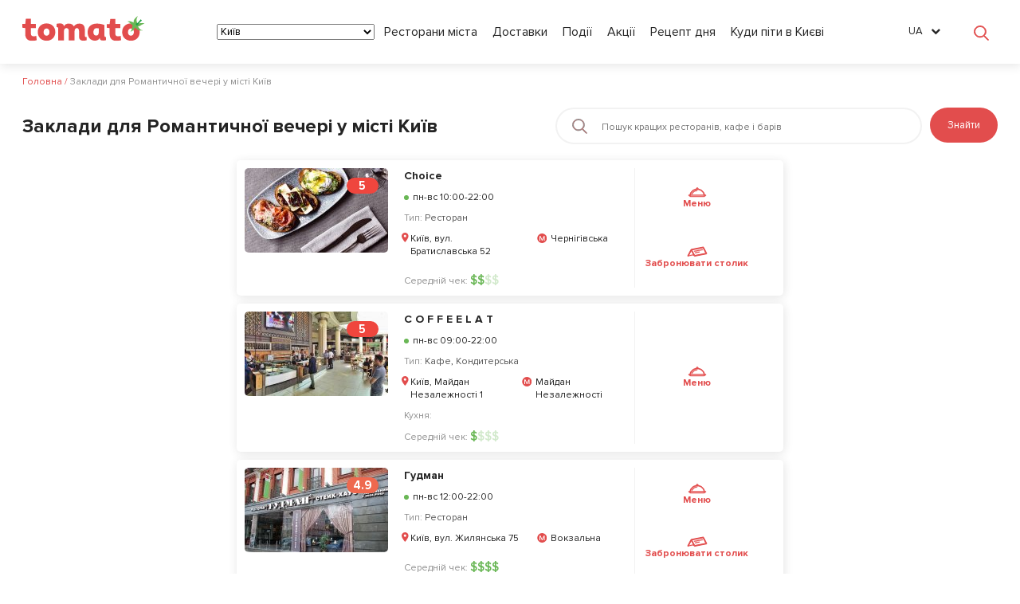

--- FILE ---
content_type: text/html; charset=UTF-8
request_url: https://tomato.ua/en/kiev/occasion/romantic-dinner
body_size: 23260
content:


<!DOCTYPE html>
<html lang="en-US"  itemscope itemtype="http://schema.org/WebPage">
<head>
            <title>Romantic dinner Kyiv : reviews, menus, prices, addresses, photo. Where to host Romantic dinner | Tomato.ua</title>
    
            <meta name="description" content="Looking for where to host Romantic dinner in the Kyiv ?  Tomato.ua will help you! Catalog of restaurants of the city Kyiv with photos, reviews, menus and prices."/>
    
    <meta charset="utf-8"/>
    <meta name="viewport" content="width=device-width, user-scalable=false"/>

            <meta name="verify-admitad" content=“b8e2a37607" />
        <meta name="apple-itunes-app" content="app-id=1231414741">
        <meta name="google-play-app" content="app-id=com.attractgroup.tomato">

        <meta name="apple-itunes-app" content="app-id=1231414741"><meta name="google-play-app" content="app-id=com.attractgroup.tomato">

                            <link rel="next"
                  href="https://tomato.ua/en/kiev/occasion/romantic-dinner/p-2">
        
            
    <script async='async' src='https://www.googletagservices.com/tag/js/gpt.js' type="ac1d188c1c19b07b0fb5a6d3-text/javascript"></script>
    <script type="ac1d188c1c19b07b0fb5a6d3-text/javascript">
        var googletag = googletag || {};
        googletag.cmd = googletag.cmd || [];
    </script>

    <script type="ac1d188c1c19b07b0fb5a6d3-text/javascript">
        googletag.cmd.push(function() {
            googletag.defineSlot('/21756957009/Restaurant_page_top_970x90', [970, 90], 'div-gpt-ad-1549636905013-0').addService(googletag.pubads());
            googletag.pubads().enableSingleRequest();
            googletag.pubads().collapseEmptyDivs();
            googletag.enableServices();
        });
    </script>


    <script type="ac1d188c1c19b07b0fb5a6d3-text/javascript">
        googletag.cmd.push(function() {
            googletag.defineSlot('/21756957009/Restaurant_page_top_970x90/Filter_page_right_side_up_270x550', [270, 550], 'div-gpt-ad-1549637076090-0').addService(googletag.pubads());
            googletag.pubads().enableSingleRequest();
            googletag.pubads().collapseEmptyDivs();
            googletag.enableServices();
        });
    </script>

    <script type="ac1d188c1c19b07b0fb5a6d3-text/javascript">
        googletag.cmd.push(function() {
            googletag.defineSlot('/21756957009/Restaurant_page_top_970x90/Filter_page_right_side_second_270x550', [270, 550], 'div-gpt-ad-1549637181109-0').addService(googletag.pubads());
            googletag.pubads().enableSingleRequest();
            googletag.pubads().collapseEmptyDivs();
            googletag.enableServices();
        });
    </script>

        <!-- Facebook -->
        <meta property="og:title"  content="Romantic dinner Kyiv : reviews, menus, prices, addresses, photo. Where to host Romantic dinner | Tomato.ua"  />
        <meta property="og:description"  content="Looking for where to host Romantic dinner in the Kyiv ?  Tomato.ua will help you! Catalog of restaurants of the city Kyiv with photos, reviews, menus and prices." />
        <meta property="og:image" content="http://tomato.ua/media/frontend/img/tomato_logo.png"/>
        <meta property="og:url" content="https://tomato.ua/en/kiev/occasion/romantic-dinner"/>
        <!-- twitter -->
        <meta name="twitter:site" content="https://tomato.ua/en/kiev/occasion/romantic-dinner"/>
        <meta name="twitter:title"  content="Romantic dinner Kyiv : reviews, menus, prices, addresses, photo. Where to host Romantic dinner | Tomato.ua" >
        <meta name="twitter:description"  content="Looking for where to host Romantic dinner in the Kyiv ?  Tomato.ua will help you! Catalog of restaurants of the city Kyiv with photos, reviews, menus and prices." />
        <meta name="twitter:image:src" content="http://tomato.ua/media/frontend/img/tomato_logo.png"/>
        <!-- google plus -->
        <meta itemprop="name"  content="Romantic dinner Kyiv : reviews, menus, prices, addresses, photo. Where to host Romantic dinner | Tomato.ua" />
        <meta itemprop="description"  content="Looking for where to host Romantic dinner in the Kyiv ?  Tomato.ua will help you! Catalog of restaurants of the city Kyiv with photos, reviews, menus and prices." />
        <meta itemprop="image" content="http://tomato.ua/media/frontend/img/tomato_logo.png"/>
    
    <meta name="yandex-verification" content="eb30cb21eeaf4a56" />

    <!-- Google Tag Manager -->
    <script type="ac1d188c1c19b07b0fb5a6d3-text/javascript">
        (function (w, d, s, l, i) {
            w[ l ] = w[ l ] || [];
            w[ l ].push({
                'gtm.start' : new Date().getTime(), event : 'gtm.js'
            });
            var f = d.getElementsByTagName(s)[ 0 ],
                j = d.createElement(s), dl = l != 'dataLayer' ? '&l=' + l : '';
            j.async = true;
            j.src =
                'https://www.googletagmanager.com/gtm.js?id=' + i + dl;
            f.parentNode.insertBefore(j, f);
        })(window, document, 'script', 'dataLayer', 'GTM-M2DDJB');
    </script>
    <!-- End Google Tag Manager -->

    <link rel="shortcut icon" href="/media/frontend/img/favicon.ico" type="image/x-icon">
    <link rel="preload" href="/build/media/frontend/fonts/fontawesome-webfont.woff2?v=4.6.3" as="font" crossorigin>
<link rel="preload" href="/build/media/frontend/fonts/HelveticaNeueCyr/HelveticaNeueCyr-Bold.woff" as="font" crossorigin>
<link rel="preload" href="/build/media/frontend/fonts/HelveticaNeueCyr/HelveticaNeueCyr-Roman.woff" as="font" crossorigin>
<link rel="preload" href="/build/media/frontend/fonts/HelveticaNeueCyr/HelveticaNeueCyr-Medium.woff" as="font" crossorigin>
<link rel="preload" href="/build/media/frontend/fonts/HelveticaNeueCyr/HelveticaNeueCyr-Light.otf" as="font" crossorigin>
    <link rel="stylesheet" href="https://tomato.ua/build/media/frontend/css/app-900a844594.css">

    <link rel="alternate" hreflang="en" href="https://tomato.ua/en/kiev/occasion/romantic-dinner" />
                <link rel="alternate" hreflang="ru" href="https://tomato.ua/kiev/occasion/romantic-dinner" />
                <link rel="alternate" hreflang="uk" href="https://tomato.ua/ua/kiev/occasion/romantic-dinner" />
    
    <script id="mcjs" type="ac1d188c1c19b07b0fb5a6d3-text/javascript">!function(c,h,i,m,p){m=c.createElement(h),p=c.getElementsByTagName(h)[0],m.async=1,m.src=i,p.parentNode.insertBefore(m,p)}(document,"script","https://chimpstatic.com/mcjs-connected/js/users/fd14fa0c97b1703ce233b11d5/ecb19c16cfe514437ca6d7f5b.js");</script>
    <script src="https://cdn.gravitec.net/storage/6598276be28181bf2a1185e3bdc51781/client.js" async type="ac1d188c1c19b07b0fb5a6d3-text/javascript"></script>
        <script type="application/ld+json">
            {
                "@context": "https://schema.org",
                "@type": "WebPage",
                "name": " Romantic dinner Kyiv : reviews, menus, prices, addresses, photo. Where to host Romantic dinner | Tomato.ua ",
                "description": " Looking for where to host Romantic dinner in the Kyiv ?  Tomato.ua will help you! Catalog of restaurants of the city Kyiv with photos, reviews, menus and prices. ",
                "image": "https://tomato.ua/media/frontend/img/tomato_logo.png"
            }
        </script>

                <script type="application/ld+json">
            {"@context":"https://schema.org",
            "@type":"BreadcrumbList",
            "itemListElement":
                [
                                                    {"@type":"ListItem","position":"1",
                    "item":{"@id":"https://tomato.ua/en",
                    "name":"Main"}},
                                                                    {"@type":"ListItem","position":"2",
                    "item":{"@id":"https://tomato.ua/en/kiev",
                    "name":"Places for Romantic dinner in Kyiv"}}
                                                ]
            }
        </script>
    </head>
<body id="frontend" class=" restBody ">
<!-- Google Tag Manager (noscript) -->
    <noscript>
        <iframe src="https://www.googletagmanager.com/ns.html?id=GTM-M2DDJB" height="0" width="0"
                style="display:none;visibility:hidden"></iframe>
    </noscript>
    <!-- End Google Tag Manager (noscript) -->

<!--div class="modal_background"></div-->
<!--[if IE 9]>
    <style>
        .cat_city_block {
            display: block;float: left;width: 16.6%;
        }
    </style>
<![endif]-->
<!--[if lt IE 9]>
    <script src='/media/frontend/js/html5.js'></script>
    <style>
        .wrapper, footer {
            display: none !important;
        }
    </style>
    <div style="text-align:center;">
        <br><br><a href="" class="logo" style="float:none;"><img src="img/logo.png" alt=""></a><br><br><br><br><br>
        <a href="http://windows.microsoft.com/en-US/internet-explorer/products/ie/home?ocid=ie6_countdown_bannercode"
           style="color:#333333; font-size:18px;font-weight:bold; text-decoration:underline;">
            You are using an outdated browser. For a faster, safer browsing experience, upgrade for free today.
        </a>
    </div>
<![endif]-->
<div class="wrapper ">

        <header class="header header-search">
    <div class="content">
        <div class="header_left_logo">
                        <a href="https://tomato.ua/en">
                <img src="https://tomato.ua/media/frontend/img/logo.svg" alt="Tomato.ua">
            </a>
        </div>

        <button class="header_search_icon"></button>
        <div class="header_mobile_menu"></div>

        <div class="header-nav-search-container pos-rel">
            <div class="header-nav-search-content">
                <div class="header_mobile_close"></div>
                <div class="header-nav-start"></div>
                <div class="header_right_ations flex a-i-center">
                    <div class="mein_header_form_loc location_select location_select__main">
    <select id="city_select" class=" header_select ">
                    <option value="kiev"  selected="selected" >Kyiv</option>
                    <option value="Alupka" >Alupka</option>
                    <option value="Alushta" >Alushta</option>
                    <option value="belaya-tserkov" >Belaya Tserkov</option>
                    <option value="belgorod-dnestrovskiy" >Belgorod-Dnestrovskiy</option>
                    <option value="berdyansk" >Berdiansk</option>
                    <option value="boryspil" >Boryspil</option>
                    <option value="brovary" >Brovary</option>
                    <option value="Bucha" >Bucha</option>
                    <option value="bukovel" >Bukovel</option>
                    <option value="cherkasy" >Cherkasy</option>
                    <option value="chernigov" >Chernihiv</option>
                    <option value="chernovtsy" >Chernivtsi</option>
                    <option value="Chertkov" >Chortkov</option>
                    <option value="dnepr" >Dnipro</option>
                    <option value="donetsk" >Donetsk</option>
                    <option value="drogobych" >Drogobych</option>
                    <option value="feodosia" >Feodosia</option>
                    <option value="irpin" >Irpin</option>
                    <option value="ivano-frankivsk" >Ivano-Frankivsk</option>
                    <option value="kamenskoe" >Kamenskoe</option>
                    <option value="kamenets-podolsky" >Kamianets-Podilskyi</option>
                    <option value="kerch" >Kerch</option>
                    <option value="kharkiv" >Kharkiv</option>
                    <option value="kherson" >Kherson</option>
                    <option value="khmelnytskyi" >Khmelnytskyi</option>
                    <option value="konstantinovka" >Konstantinovka</option>
                    <option value="kramatorsk" >Kramatorsk</option>
                    <option value="kremenchug" >Kremenchuk</option>
                    <option value="kriukovshchina" >Kriukovshchina</option>
                    <option value="kropyvnytskyi" >Kropyvnytskyi</option>
                    <option value="kryvyirih" >Kryvyi Rih</option>
                    <option value="lutsk" >Lutsk</option>
                    <option value="lviv" >Lviv</option>
                    <option value="Mariupol" >Mariupol</option>
                    <option value="mukachevo" >Mukachevo</option>
                    <option value="nikolaev" >Mykolaiv</option>
                    <option value="novomoskovsk" >Novomoskovsk</option>
                    <option value="odessa" >Odessa</option>
                    <option value="pavlograd" >Pavlograd</option>
                    <option value="PetropavlovskaiaBorshchagovka" >Petropavlovskaia Borshchagovka</option>
                    <option value="pokrovsk" >Pokrovsk</option>
                    <option value="poltava" >Poltava</option>
                    <option value="rovno" >Rivne</option>
                    <option value="severodonetsk" >Severodonetsk</option>
                    <option value="slaviansk" >Slaviansk</option>
                    <option value="sofiivska-borshchagivka" >Sofiivska Borshchagivka</option>
                    <option value="sudak" >Sudak</option>
                    <option value="sumy" >Sumy</option>
                    <option value="Ternopol" >Ternopil</option>
                    <option value="tyruskavets" >Truskavets</option>
                    <option value="uman" >Uman</option>
                    <option value="uzhgorod" >Uzhhorod</option>
                    <option value="vinnitsa" >Vinnytsia</option>
                    <option value="vishnevoe" >Vishnevoe</option>
                    <option value="vyshgorod" >Vyshgorod</option>
                    <option value="yalta" >Yalta</option>
                    <option value="Iaremche" >Yaremche</option>
                    <option value="yevpatoria" >Yevpatoriya</option>
                    <option value="zaporizhia" >Zaporizhzhia</option>
                    <option value="zhytomyr" >Zhytomyr</option>
            </select>
</div>                    <div class="header_menu">
            
        <a href="https://tomato.ua/en/kiev" class="blog_link" >Restaurants</a>
            
        <a href="https://tomato.ua/en/kiev/category/delivery" class="blog_link" >Delivery</a>
            
        <a href="https://tomato.ua/en/kiev/events" class="blog_link" >Events</a>
            
        <a href="https://tomato.ua/en/kiev/promotions" class="blog_link" >Promotions</a>
            
        <a href="https://tomato.ua/blog/category/recept-dnya" class="blog_link" >Recipe of the day</a>
            
        <a href="https://tomato.ua/blog/category/kiev/kuda-poiti-v-kieve/" class="blog_link" >Where to go in Kiev</a>
    </div>
                    <select id="mobile_lang_select" class="header_select mobile_lang_select">
            <option value="https://tomato.ua/en/language?change=en&amp;redirect=%2Fkiev%2Foccasion%2Fromantic-dinner"  selected="selected" >
            English
        </option>
            <option value="https://tomato.ua/en/language?change=ru&amp;redirect=%2Fkiev%2Foccasion%2Fromantic-dinner" >
            Русский
        </option>
            <option value="https://tomato.ua/en/language?change=ua&amp;redirect=%2Fkiev%2Foccasion%2Fromantic-dinner" >
            Українська
        </option>
    </select>                </div>

                <div class="flex">
                    <div class="lang">
        <a href="" id="front5" class="lang_title">EN</a>
        <ul class="lang_dropdown">
                            <li  class="active" >
                    <a href="https://tomato.ua/en/kiev/occasion/romantic-dinner">
                        English
                    </a>
                </li>
                            <li >
                    <a href="https://tomato.ua/kiev/occasion/romantic-dinner">
                        Русский
                    </a>
                </li>
                            <li >
                    <a href="https://tomato.ua/ua/kiev/occasion/romantic-dinner">
                        Українська
                    </a>
                </li>
                    </ul>
    </div>

                                            <authentication-widget></authentication-widget>
                                    </div>
            </div>

            <form class="header_search_form" method="GET" action="https://tomato.ua/en/kiev">
                <input type="submit" style="display: none">
                <div class="header_search_form_title">
                    Поиск
                </div>

                <a href="javascript:void(0)" class="header_form_close">&times;</a>

                <div class="flex">
                    <div class="location_select__main">
                        <select id="city_search_select" class="header_select">
                                                            <option value="kiev"  selected="selected" >
                                    Kyiv
                                </option>
                                                            <option value="Alupka" >
                                    Alupka
                                </option>
                                                            <option value="Alushta" >
                                    Alushta
                                </option>
                                                            <option value="belaya-tserkov" >
                                    Belaya Tserkov
                                </option>
                                                            <option value="belgorod-dnestrovskiy" >
                                    Belgorod-Dnestrovskiy
                                </option>
                                                            <option value="berdyansk" >
                                    Berdiansk
                                </option>
                                                            <option value="boryspil" >
                                    Boryspil
                                </option>
                                                            <option value="brovary" >
                                    Brovary
                                </option>
                                                            <option value="Bucha" >
                                    Bucha
                                </option>
                                                            <option value="bukovel" >
                                    Bukovel
                                </option>
                                                            <option value="cherkasy" >
                                    Cherkasy
                                </option>
                                                            <option value="chernigov" >
                                    Chernihiv
                                </option>
                                                            <option value="chernovtsy" >
                                    Chernivtsi
                                </option>
                                                            <option value="Chertkov" >
                                    Chortkov
                                </option>
                                                            <option value="dnepr" >
                                    Dnipro
                                </option>
                                                            <option value="donetsk" >
                                    Donetsk
                                </option>
                                                            <option value="drogobych" >
                                    Drogobych
                                </option>
                                                            <option value="feodosia" >
                                    Feodosia
                                </option>
                                                            <option value="irpin" >
                                    Irpin
                                </option>
                                                            <option value="ivano-frankivsk" >
                                    Ivano-Frankivsk
                                </option>
                                                            <option value="kamenskoe" >
                                    Kamenskoe
                                </option>
                                                            <option value="kamenets-podolsky" >
                                    Kamianets-Podilskyi
                                </option>
                                                            <option value="kerch" >
                                    Kerch
                                </option>
                                                            <option value="kharkiv" >
                                    Kharkiv
                                </option>
                                                            <option value="kherson" >
                                    Kherson
                                </option>
                                                            <option value="khmelnytskyi" >
                                    Khmelnytskyi
                                </option>
                                                            <option value="konstantinovka" >
                                    Konstantinovka
                                </option>
                                                            <option value="kramatorsk" >
                                    Kramatorsk
                                </option>
                                                            <option value="kremenchug" >
                                    Kremenchuk
                                </option>
                                                            <option value="kriukovshchina" >
                                    Kriukovshchina
                                </option>
                                                            <option value="kropyvnytskyi" >
                                    Kropyvnytskyi
                                </option>
                                                            <option value="kryvyirih" >
                                    Kryvyi Rih
                                </option>
                                                            <option value="lutsk" >
                                    Lutsk
                                </option>
                                                            <option value="lviv" >
                                    Lviv
                                </option>
                                                            <option value="Mariupol" >
                                    Mariupol
                                </option>
                                                            <option value="mukachevo" >
                                    Mukachevo
                                </option>
                                                            <option value="nikolaev" >
                                    Mykolaiv
                                </option>
                                                            <option value="novomoskovsk" >
                                    Novomoskovsk
                                </option>
                                                            <option value="odessa" >
                                    Odessa
                                </option>
                                                            <option value="pavlograd" >
                                    Pavlograd
                                </option>
                                                            <option value="PetropavlovskaiaBorshchagovka" >
                                    Petropavlovskaia Borshchagovka
                                </option>
                                                            <option value="pokrovsk" >
                                    Pokrovsk
                                </option>
                                                            <option value="poltava" >
                                    Poltava
                                </option>
                                                            <option value="rovno" >
                                    Rivne
                                </option>
                                                            <option value="severodonetsk" >
                                    Severodonetsk
                                </option>
                                                            <option value="slaviansk" >
                                    Slaviansk
                                </option>
                                                            <option value="sofiivska-borshchagivka" >
                                    Sofiivska Borshchagivka
                                </option>
                                                            <option value="sudak" >
                                    Sudak
                                </option>
                                                            <option value="sumy" >
                                    Sumy
                                </option>
                                                            <option value="Ternopol" >
                                    Ternopil
                                </option>
                                                            <option value="tyruskavets" >
                                    Truskavets
                                </option>
                                                            <option value="uman" >
                                    Uman
                                </option>
                                                            <option value="uzhgorod" >
                                    Uzhhorod
                                </option>
                                                            <option value="vinnitsa" >
                                    Vinnytsia
                                </option>
                                                            <option value="vishnevoe" >
                                    Vishnevoe
                                </option>
                                                            <option value="vyshgorod" >
                                    Vyshgorod
                                </option>
                                                            <option value="yalta" >
                                    Yalta
                                </option>
                                                            <option value="Iaremche" >
                                    Yaremche
                                </option>
                                                            <option value="yevpatoria" >
                                    Yevpatoriya
                                </option>
                                                            <option value="zaporizhia" >
                                    Zaporizhzhia
                                </option>
                                                            <option value="zhytomyr" >
                                    Zhytomyr
                                </option>
                                                    </select>
                    </div>

                    <div class="header_search_form_input">
                        <input type="text" id="front4" class="search_input" name="query" value="" placeholder="Find the best restaurants, cafes and bars">
                    </div>
                </div>
                <div class="mobile_show text-center p-b-15">
                    <div class="city_search_block_types">
                        <a class="btn btn-gray-o" href="https://tomato.ua/en/kiev/category/cafe">
                    Cafe
                </a>
                        <a class="btn btn-gray-o" href="https://tomato.ua/en/kiev/category/restaurant">
                    Restaurant
                </a>
                        <a class="btn btn-gray-o" href="https://tomato.ua/en/kiev/category/bar">
                    Bar
                </a>
                        <a class="btn btn-gray-o" href="https://tomato.ua/en/kiev/category/pub">
                    Pub
                </a>
                        <a class="btn btn-gray-o" href="https://tomato.ua/en/kiev/category/pizzeria">
                    Pizzeria
                </a>
                        <a class="btn btn-gray-o" href="https://tomato.ua/en/kiev/category/coffee-house">
                    Coffee house
                </a>
                        <a class="btn btn-gray-o" href="https://tomato.ua/en/kiev/category/konditerskaya">
                    Bakery
                </a>
                        <a class="btn btn-gray-o" href="https://tomato.ua/en/kiev/category/online-restaurant">
                    Online restaurant
                </a>
                        <a class="btn btn-gray-o" href="https://tomato.ua/en/kiev/category/anti-cafecoworking">
                    anti-cafe/coworking
                </a>
                        <a class="btn btn-gray-o" href="https://tomato.ua/en/kiev/category/burgers">
                    Burgers
                </a>
                        <a class="btn btn-gray-o" href="https://tomato.ua/en/kiev/category/country-restaurant">
                    Country restaurant
                </a>
                        <a class="btn btn-gray-o" href="https://tomato.ua/en/kiev/category/restobar">
                    Restobar
                </a>
                        <a class="btn btn-gray-o" href="https://tomato.ua/en/kiev/category/hookah-bar">
                    Hookah Bar
                </a>
                        <a class="btn btn-gray-o" href="https://tomato.ua/en/kiev/category/food-market">
                    Food Market
                </a>
                        <a class="btn btn-gray-o" href="https://tomato.ua/en/kiev/category/food-zone">
                    Food zone
                </a>
                        <a class="btn btn-gray-o" href="https://tomato.ua/en/kiev/category/fast-food-restaurant">
                    Fast food restaurant
                </a>
                        <a class="btn btn-gray-o" href="https://tomato.ua/en/kiev/category/food-truck">
                    Food truck
                </a>
                        <a class="btn btn-gray-o" href="https://tomato.ua/en/kiev/category/ration-delivery-service">
                    Ration delivery service
                </a>
                        <a class="btn btn-gray-o" href="https://tomato.ua/en/kiev/category/pirogova">
                    Pirogova
                </a>
                        <a class="btn btn-gray-o" href="https://tomato.ua/en/kiev/category/night-club">
                    night club
                </a>
                        <a class="btn btn-gray-o" href="https://tomato.ua/en/kiev/category/country-club-complex">
                    Country club / complex
                </a>
                        <a class="btn btn-gray-o" href="https://tomato.ua/en/kiev/category/catering">
                    Catering
                </a>
                        <a class="btn btn-gray-o" href="https://tomato.ua/en/kiev/category/event-location">
                    Event location
                </a>
                        <a class="btn btn-gray-o" href="https://tomato.ua/en/kiev/category/bake">
                    Bakery
                </a>
                        <a class="btn btn-gray-o" href="https://tomato.ua/en/kiev/category/ramen-restaurant-">
                    Ramen restaurant
                </a>
            </div>
                </div>
            </form>

        </div>

    </div>
</header>

        <div class="breadcrambs">
        <div class="content">
                                                <span>
                        <a href="https://tomato.ua/en" title="https://tomato.ua/en"><span>Main</span></a>
                        <meta content="1" />
                    </span>    /
                
                                                <span class="bread_text">
                        <span>
                            <span>Places for Romantic dinner in Kyiv</span>
                        </span>
                        <meta content="2" />
                    </span>
                
                    </div>
    </div>


        <div>
        <div class="content">

            

            <div class="filter-page__top-content">
                <h1 id="filter_h1">
                    Places for Romantic dinner in Kyiv
                </h1>
                <div class="filter-page__top-content-input-box">
                    <form class="filter-page__form" method="GET" action="https://tomato.ua/en/kiev">
                        <input type="text" value="" name="query" placeholder="Find the best restaurants, cafes and bars"/>
                        <button type="submit">Search</button>
                    </form>
                </div>
            </div>
        </div>
    </div>

    <!-- /21756957009/Restaurant_page_top_970x90 -->
    <div id='div-gpt-ad-1549636905013-0'  style="margin:20px 0px 0px;text-align:center;">
        <script type="ac1d188c1c19b07b0fb5a6d3-text/javascript">
            googletag.cmd.push(function() { googletag.display('div-gpt-ad-1549636905013-0'); });
        </script>
    </div>

    
    <div class="content">
            <div class="page">
        <attract-filter>
            
            <div slot="results">
                <div class="search_item search-item__box">
    <div class="search-item__container-left">
        <div class="search-item__left-img-container">
            <a href="https://tomato.ua/en/kiev/restaurants/choice-bratyslavska"
               class="search-item__left-search_item_img"
               style="background-image: url('https://tomato.ua/image/crop/storage/restaurants/5c9c83bbe7d92700530bbb1a/15537792405c9cca28f3120_5c9cca22e935c3.04025490.jpeg?w=180&amp;h=106')">
                <div class="search-item__left-badge">
                    <div class="rest_block_raiting "
                      style="background:#ef463e"                                                             >
    5
</div>                </div>
            </a>
            <div class="search-item__left-info-content">
                                
            </div>
        </div>

            </div>

    <div class="search-item__container-center">
        <div class="search-item__center-content">
            <div  class="search-item__center-mobile d-m-f">
                <div
                        class="search-item__left-search_item_mobile_img"
                        style="background-image: url('https://tomato.ua/image/crop/storage/restaurants/5c9c83bbe7d92700530bbb1a/15537792405c9cca28f3120_5c9cca22e935c3.04025490.jpeg?w=100&amp;h=100')">
                    <div class="search-item__mobile-left-badge ">
                        <div class="rest_block_raiting "
                      style="background:#ef463e"                                                             >
    5
</div>                    </div>
                </div>

                <div class="search-item__right_item_mobile_img">

                    <a href="https://tomato.ua/en/kiev/restaurants/choice-bratyslavska"
                       class="search-item__center-title">
                        CHOICE
                    </a>

                    
                    <div class="search-item__center-item-loc search-item__center-item-loc-mobile">
                        <span> Kyiv, vul. Bratyslavska 52</span>
                                                    <span class="search-item__center-item-right search-item___center-item-right-mobile">
                                Chernihivsʹka
                            </span>
                                            </div>
                </div>
            </div>

            <a href="https://tomato.ua/en/kiev/restaurants/choice-bratyslavska"
               class="search-item__center-title desctop">
                CHOICE
            </a>

            
                            <div class="search-item__time-work p-10">
                    <span class="close_open_badge" data-work-time='[{"from":10,"to":22,"is_full":false,"is_active":true},{"from":10,"to":22,"is_full":false,"is_active":true},{"from":10,"to":22,"is_full":false,"is_active":true},{"from":10,"to":22,"is_full":false,"is_active":true},{"from":10,"to":22,"is_full":false,"is_active":true},{"from":10,"to":22,"is_full":false,"is_active":true},{"from":10,"to":22,"is_full":false,"is_active":true}]'></span>
                    mon-sun 10:00-22:00
                </div>
            
            
            <div class="search-item__center-content-item" >
                <span>Тип:</span>
                <a class="dark-text" href="https://tomato.ua/en/kiev/category/restaurant" onClick="if (!window.__cfRLUnblockHandlers) return false; $('#gtm_vozvrat_na_catalog').click()" data-cf-modified-ac1d188c1c19b07b0fb5a6d3-="">Restaurant</a>
            </div>

            
            <div class="search-item__center-item-loc d-d-f">
                <span> Kyiv, vul. Bratyslavska 52</span>

                                    <span class="search-item__center-item-right">Chernihivsʹka</span>
                            </div>

            
            <div class="search-item__center-content-item">
                            </div>

            
                            <div class="search-item__center-content-item p-t-10">
                    <span class="search-item__item-check">Average bill:</span>

                    <span class="average_bill" data-val="2">
    <i>$</i><i>$</i><i>$</i><i>$</i>
</span>                </div>
                    </div>
    </div>

    

    <div class="search-item__container-right">
        <div class="search-item__right-content">
                            <a href="https://tomato.ua/en/kiev/restaurants/choice-bratyslavska/menu" class="search-item__right-item search-item__right-item-dishes">
                    Меню
                </a>
                                    
                            <a
                        class="search-item__right-item search-item__right-item-book booking_btn restaurant_booking"
                        data-uri="choice-bratyslavska"
                        data-city="kiev"
                        data-address="vul. Bratyslavska 52"
                        data-name="CHOICE">
                    Reserve a table
                </a>
                    </div>
    </div>
</div>
                            <div class="search_item search-item__box">
    <div class="search-item__container-left">
        <div class="search-item__left-img-container">
            <a href="https://tomato.ua/en/kiev/restaurants/c-o-f-f-e-e-l-a-tnezavisimosti"
               class="search-item__left-search_item_img"
               style="background-image: url('https://tomato.ua/image/crop/storage/restaurants/5a858a6142dfdd003b373fd3/15187018195a858cfbf1e7d_5a858cadd72ec8.27389602.jpeg?w=180&amp;h=106')">
                <div class="search-item__left-badge">
                    <div class="rest_block_raiting "
                      style="background:#ef463e"                                                             >
    5
</div>                </div>
            </a>
            <div class="search-item__left-info-content">
                                
            </div>
        </div>

            </div>

    <div class="search-item__container-center">
        <div class="search-item__center-content">
            <div  class="search-item__center-mobile d-m-f">
                <div
                        class="search-item__left-search_item_mobile_img"
                        style="background-image: url('https://tomato.ua/image/crop/storage/restaurants/5a858a6142dfdd003b373fd3/15187018195a858cfbf1e7d_5a858cadd72ec8.27389602.jpeg?w=100&amp;h=100')">
                    <div class="search-item__mobile-left-badge ">
                        <div class="rest_block_raiting "
                      style="background:#ef463e"                                                             >
    5
</div>                    </div>
                </div>

                <div class="search-item__right_item_mobile_img">

                    <a href="https://tomato.ua/en/kiev/restaurants/c-o-f-f-e-e-l-a-tnezavisimosti"
                       class="search-item__center-title">
                        COFFEELAT
                    </a>

                    
                    <div class="search-item__center-item-loc search-item__center-item-loc-mobile">
                        <span> Kyiv, Maydan Nezavisimosti 1</span>
                                                    <span class="search-item__center-item-right search-item___center-item-right-mobile">
                                Maydan Nezalezhnosti
                            </span>
                                            </div>
                </div>
            </div>

            <a href="https://tomato.ua/en/kiev/restaurants/c-o-f-f-e-e-l-a-tnezavisimosti"
               class="search-item__center-title desctop">
                COFFEELAT
            </a>

            
                            <div class="search-item__time-work p-10">
                    <span class="close_open_badge" data-work-time='[{"from":9,"to":22,"is_full":false,"is_active":true},{"from":9,"to":22,"is_full":false,"is_active":true},{"from":9,"to":22,"is_full":false,"is_active":true},{"from":9,"to":22,"is_full":false,"is_active":true},{"from":9,"to":22,"is_full":false,"is_active":true},{"from":9,"to":22,"is_full":false,"is_active":true},{"from":9,"to":22,"is_full":false,"is_active":true}]'></span>
                    mon-sun 09:00-22:00
                </div>
            
            
            <div class="search-item__center-content-item" >
                <span>Тип:</span>
                <a class="dark-text" href="https://tomato.ua/en/kiev/category/cafe" onClick="if (!window.__cfRLUnblockHandlers) return false; $('#gtm_vozvrat_na_catalog').click()" data-cf-modified-ac1d188c1c19b07b0fb5a6d3-="">Cafe</a>,     <a class="dark-text" href="https://tomato.ua/en/kiev/category/konditerskaya" onClick="if (!window.__cfRLUnblockHandlers) return false; $('#gtm_vozvrat_na_catalog').click()" data-cf-modified-ac1d188c1c19b07b0fb5a6d3-="">Bakery</a>
            </div>

            
            <div class="search-item__center-item-loc d-d-f">
                <span> Kyiv, Maydan Nezavisimosti 1</span>

                                    <span class="search-item__center-item-right">Maydan Nezalezhnosti</span>
                            </div>

            
            <div class="search-item__center-content-item">
                                    <span>Cuisine:</span>
                                                </div>

            
                            <div class="search-item__center-content-item p-t-10">
                    <span class="search-item__item-check">Average bill:</span>

                    <span class="average_bill" data-val="1">
    <i>$</i><i>$</i><i>$</i><i>$</i>
</span>                </div>
                    </div>
    </div>

    

    <div class="search-item__container-right">
        <div class="search-item__right-content">
                            <a href="https://tomato.ua/en/kiev/restaurants/c-o-f-f-e-e-l-a-tnezavisimosti/menu" class="search-item__right-item search-item__right-item-dishes">
                    Меню
                </a>
                                    
                    </div>
    </div>
</div>
                            <div class="search_item search-item__box">
    <div class="search-item__container-left">
        <div class="search-item__left-img-container">
            <a href="https://tomato.ua/en/kiev/restaurants/gudman"
               class="search-item__left-search_item_img"
               style="background-image: url('https://tomato.ua/image/crop/storage/restaurants/5839b147b0e40900191b46b2/14801759435839b14708a99_5c99f1b9c0bee2cda1ccc2e64a18c210.jpg?w=180&amp;h=106')">
                <div class="search-item__left-badge">
                    <div class="rest_block_raiting "
                                   style="background:#ee694f"                                                >
    4.9
</div>                </div>
            </a>
            <div class="search-item__left-info-content">
                                
            </div>
        </div>

            </div>

    <div class="search-item__container-center">
        <div class="search-item__center-content">
            <div  class="search-item__center-mobile d-m-f">
                <div
                        class="search-item__left-search_item_mobile_img"
                        style="background-image: url('https://tomato.ua/image/crop/storage/restaurants/5839b147b0e40900191b46b2/14801759435839b14708a99_5c99f1b9c0bee2cda1ccc2e64a18c210.jpg?w=100&amp;h=100')">
                    <div class="search-item__mobile-left-badge ">
                        <div class="rest_block_raiting "
                                   style="background:#ee694f"                                                >
    4.9
</div>                    </div>
                </div>

                <div class="search-item__right_item_mobile_img">

                    <a href="https://tomato.ua/en/kiev/restaurants/gudman"
                       class="search-item__center-title">
                        Goodman
                    </a>

                    
                    <div class="search-item__center-item-loc search-item__center-item-loc-mobile">
                        <span> Kyiv, vul. Zhiljanska 75</span>
                                                    <span class="search-item__center-item-right search-item___center-item-right-mobile">
                                Vokzalʹna
                            </span>
                                            </div>
                </div>
            </div>

            <a href="https://tomato.ua/en/kiev/restaurants/gudman"
               class="search-item__center-title desctop">
                Goodman
            </a>

            
                            <div class="search-item__time-work p-10">
                    <span class="close_open_badge" data-work-time='[{"from":12,"to":22,"is_full":false,"is_active":true},{"from":12,"to":22,"is_full":false,"is_active":true},{"from":12,"to":22,"is_full":false,"is_active":true},{"from":12,"to":22,"is_full":false,"is_active":true},{"from":12,"to":22,"is_full":false,"is_active":true},{"from":12,"to":22,"is_full":false,"is_active":true},{"from":12,"to":22,"is_full":false,"is_active":true}]'></span>
                    mon-sun 12:00-22:00
                </div>
            
            
            <div class="search-item__center-content-item" >
                <span>Тип:</span>
                <a class="dark-text" href="https://tomato.ua/en/kiev/category/restaurant" onClick="if (!window.__cfRLUnblockHandlers) return false; $('#gtm_vozvrat_na_catalog').click()" data-cf-modified-ac1d188c1c19b07b0fb5a6d3-="">Restaurant</a>
            </div>

            
            <div class="search-item__center-item-loc d-d-f">
                <span> Kyiv, vul. Zhiljanska 75</span>

                                    <span class="search-item__center-item-right">Vokzalʹna</span>
                            </div>

            
            <div class="search-item__center-content-item">
                            </div>

            
                            <div class="search-item__center-content-item p-t-10">
                    <span class="search-item__item-check">Average bill:</span>

                    <span class="average_bill" data-val="4">
    <i>$</i><i>$</i><i>$</i><i>$</i>
</span>                </div>
                    </div>
    </div>

    

    <div class="search-item__container-right">
        <div class="search-item__right-content">
                            <a href="https://tomato.ua/en/kiev/restaurants/gudman/menu" class="search-item__right-item search-item__right-item-dishes">
                    Меню
                </a>
                                    
                            <a
                        class="search-item__right-item search-item__right-item-book booking_btn restaurant_booking"
                        data-uri="gudman"
                        data-city="kiev"
                        data-address="vul. Zhiljanska 75"
                        data-name="Goodman">
                    Reserve a table
                </a>
                    </div>
    </div>
</div>
                            <div class="search_item search-item__box">
    <div class="search-item__container-left">
        <div class="search-item__left-img-container">
            <a href="https://tomato.ua/en/kiev/restaurants/dikankamalyshka"
               class="search-item__left-search_item_img"
               style="background-image: url('https://tomato.ua/image/crop/storage/restaurants/58ae2a5f6d1ab3005a64d368/149673928359366dd317633_59366dbdc26933.92333142.jpeg?w=180&amp;h=106')">
                <div class="search-item__left-badge">
                    <div class="rest_block_raiting "
                                   style="background:#ee694f"                                                >
    4.8
</div>                </div>
            </a>
            <div class="search-item__left-info-content">
                                
            </div>
        </div>

            </div>

    <div class="search-item__container-center">
        <div class="search-item__center-content">
            <div  class="search-item__center-mobile d-m-f">
                <div
                        class="search-item__left-search_item_mobile_img"
                        style="background-image: url('https://tomato.ua/image/crop/storage/restaurants/58ae2a5f6d1ab3005a64d368/149673928359366dd317633_59366dbdc26933.92333142.jpeg?w=100&amp;h=100')">
                    <div class="search-item__mobile-left-badge ">
                        <div class="rest_block_raiting "
                                   style="background:#ee694f"                                                >
    4.8
</div>                    </div>
                </div>

                <div class="search-item__right_item_mobile_img">

                    <a href="https://tomato.ua/en/kiev/restaurants/dikankamalyshka"
                       class="search-item__center-title">
                        Dikanka
                    </a>

                    
                    <div class="search-item__center-item-loc search-item__center-item-loc-mobile">
                        <span> Kyiv, vul. Andreia Malishka 4A</span>
                                                    <span class="search-item__center-item-right search-item___center-item-right-mobile">
                                Darnytsya, Chernihivsʹka
                            </span>
                                            </div>
                </div>
            </div>

            <a href="https://tomato.ua/en/kiev/restaurants/dikankamalyshka"
               class="search-item__center-title desctop">
                Dikanka
            </a>

            
                            <div class="search-item__time-work p-10">
                    <span class="close_open_badge" data-work-time='[{"from":12,"to":1,"is_full":false,"is_active":true},{"from":12,"to":1,"is_full":false,"is_active":true},{"from":12,"to":1,"is_full":false,"is_active":true},{"from":12,"to":1,"is_full":false,"is_active":true},{"from":12,"to":1,"is_full":false,"is_active":true},{"from":12,"to":1,"is_full":false,"is_active":true},{"from":12,"to":1,"is_full":false,"is_active":true}]'></span>
                    mon-sun 12:00-01:00
                </div>
            
            
            <div class="search-item__center-content-item" >
                <span>Тип:</span>
                <a class="dark-text" href="https://tomato.ua/en/kiev/category/restaurant" onClick="if (!window.__cfRLUnblockHandlers) return false; $('#gtm_vozvrat_na_catalog').click()" data-cf-modified-ac1d188c1c19b07b0fb5a6d3-="">Restaurant</a>
            </div>

            
            <div class="search-item__center-item-loc d-d-f">
                <span> Kyiv, vul. Andreia Malishka 4A</span>

                                    <span class="search-item__center-item-right">Darnytsya, Chernihivsʹka</span>
                            </div>

            
            <div class="search-item__center-content-item">
                            </div>

            
                            <div class="search-item__center-content-item p-t-10">
                    <span class="search-item__item-check">Average bill:</span>

                    <span class="average_bill" data-val="2">
    <i>$</i><i>$</i><i>$</i><i>$</i>
</span>                </div>
                    </div>
    </div>

    

    <div class="search-item__container-right">
        <div class="search-item__right-content">
                                    
                    </div>
    </div>
</div>
                <div class="reklama_block_filter"></div>            <div class="search_item search-item__box">
    <div class="search-item__container-left">
        <div class="search-item__left-img-container">
            <a href="https://tomato.ua/en/kiev/restaurants/petrus"
               class="search-item__left-search_item_img"
               style="background-image: url('https://tomato.ua/image/crop/storage/restaurants/5839b0bdb0e40900191b4389/14954804295923386db9d55_5923386ac7e780.64957148.jpeg?w=180&amp;h=106')">
                <div class="search-item__left-badge">
                    <div class="rest_block_raiting "
                      style="background:#ef463e"                                                             >
    5
</div>                </div>
            </a>
            <div class="search-item__left-info-content">
                                
            </div>
        </div>

            </div>

    <div class="search-item__container-center">
        <div class="search-item__center-content">
            <div  class="search-item__center-mobile d-m-f">
                <div
                        class="search-item__left-search_item_mobile_img"
                        style="background-image: url('https://tomato.ua/image/crop/storage/restaurants/5839b0bdb0e40900191b4389/14954804295923386db9d55_5923386ac7e780.64957148.jpeg?w=100&amp;h=100')">
                    <div class="search-item__mobile-left-badge ">
                        <div class="rest_block_raiting "
                      style="background:#ef463e"                                                             >
    5
</div>                    </div>
                </div>

                <div class="search-item__right_item_mobile_img">

                    <a href="https://tomato.ua/en/kiev/restaurants/petrus"
                       class="search-item__center-title">
                        Petrus-ь
                    </a>

                    
                    <div class="search-item__center-item-loc search-item__center-item-loc-mobile">
                        <span> Kyiv, vul. Esplanadna 28</span>
                                                    <span class="search-item__center-item-right search-item___center-item-right-mobile">
                                Palats sportu
                            </span>
                                            </div>
                </div>
            </div>

            <a href="https://tomato.ua/en/kiev/restaurants/petrus"
               class="search-item__center-title desctop">
                Petrus-ь
            </a>

            
                            <div class="search-item__time-work p-10">
                    <span class="close_open_badge" data-work-time='[{"from":11,"to":22,"is_full":false,"is_active":true},{"from":11,"to":22,"is_full":false,"is_active":true},{"from":11,"to":22,"is_full":false,"is_active":true},{"from":11,"to":22,"is_full":false,"is_active":true},{"from":11,"to":22,"is_full":false,"is_active":true},{"from":11,"to":22,"is_full":false,"is_active":true},{"from":11,"to":22,"is_full":false,"is_active":true}]'></span>
                    mon-sun 11:00-22:00
                </div>
            
            
            <div class="search-item__center-content-item" >
                <span>Тип:</span>
                <a class="dark-text" href="https://tomato.ua/en/kiev/category/restaurant" onClick="if (!window.__cfRLUnblockHandlers) return false; $('#gtm_vozvrat_na_catalog').click()" data-cf-modified-ac1d188c1c19b07b0fb5a6d3-="">Restaurant</a>
            </div>

            
            <div class="search-item__center-item-loc d-d-f">
                <span> Kyiv, vul. Esplanadna 28</span>

                                    <span class="search-item__center-item-right">Palats sportu</span>
                            </div>

            
            <div class="search-item__center-content-item">
                            </div>

            
                            <div class="search-item__center-content-item p-t-10">
                    <span class="search-item__item-check">Average bill:</span>

                    <span class="average_bill" data-val="2">
    <i>$</i><i>$</i><i>$</i><i>$</i>
</span>                </div>
                    </div>
    </div>

    

    <div class="search-item__container-right">
        <div class="search-item__right-content">
                            <a href="https://tomato.ua/en/kiev/restaurants/petrus/menu" class="search-item__right-item search-item__right-item-dishes">
                    Меню
                </a>
                                    
                            <a
                        class="search-item__right-item search-item__right-item-book booking_btn restaurant_booking"
                        data-uri="petrus"
                        data-city="kiev"
                        data-address="vul. Esplanadna 28"
                        data-name="Petrus-ь">
                    Reserve a table
                </a>
                    </div>
    </div>
</div>
                            <div class="search_item search-item__box">
    <div class="search-item__container-left">
        <div class="search-item__left-img-container">
            <a href="https://tomato.ua/en/kiev/restaurants/meat-restaurant-perec"
               class="search-item__left-search_item_img"
               style="background-image: url('https://tomato.ua/image/crop/storage/restaurants/5839b14db0e40900191b46ce/15675187635d6e702bd99ca_5d6e7028902a25.08830903.jpeg?w=180&amp;h=106')">
                <div class="search-item__left-badge">
                    <div class="rest_block_raiting "
                                   style="background:#ee694f"                                                >
    4.8
</div>                </div>
            </a>
            <div class="search-item__left-info-content">
                                
            </div>
        </div>

            </div>

    <div class="search-item__container-center">
        <div class="search-item__center-content">
            <div  class="search-item__center-mobile d-m-f">
                <div
                        class="search-item__left-search_item_mobile_img"
                        style="background-image: url('https://tomato.ua/image/crop/storage/restaurants/5839b14db0e40900191b46ce/15675187635d6e702bd99ca_5d6e7028902a25.08830903.jpeg?w=100&amp;h=100')">
                    <div class="search-item__mobile-left-badge ">
                        <div class="rest_block_raiting "
                                   style="background:#ee694f"                                                >
    4.8
</div>                    </div>
                </div>

                <div class="search-item__right_item_mobile_img">

                    <a href="https://tomato.ua/en/kiev/restaurants/meat-restaurant-perec"
                       class="search-item__center-title">
                        Perets
                    </a>

                    
                    <div class="search-item__center-item-loc search-item__center-item-loc-mobile">
                        <span> Kyiv, ul. Timoshenko 29 (Levko Lukianenko, 29)</span>
                                                    <span class="search-item__center-item-right search-item___center-item-right-mobile">
                                Minsʹka, Obolonʹ
                            </span>
                                            </div>
                </div>
            </div>

            <a href="https://tomato.ua/en/kiev/restaurants/meat-restaurant-perec"
               class="search-item__center-title desctop">
                Perets
            </a>

            
                            <div class="search-item__time-work p-10">
                    <span class="close_open_badge" data-work-time='[{"from":12,"to":24,"is_full":false,"is_active":true},{"from":12,"to":24,"is_full":false,"is_active":true},{"from":12,"to":24,"is_full":false,"is_active":true},{"from":12,"to":4,"is_full":false,"is_active":true},{"from":12,"to":4,"is_full":false,"is_active":true},{"from":12,"to":4,"is_full":false,"is_active":true},{"from":12,"to":24,"is_full":false,"is_active":true}]'></span>
                    mon-wed 12:00-24:00, 
    thu-sat 12:00-04:00, 
    sun 12:00-24:00
                </div>
            
            
            <div class="search-item__center-content-item" >
                <span>Тип:</span>
                <a class="dark-text" href="https://tomato.ua/en/kiev/category/restaurant" onClick="if (!window.__cfRLUnblockHandlers) return false; $('#gtm_vozvrat_na_catalog').click()" data-cf-modified-ac1d188c1c19b07b0fb5a6d3-="">Restaurant</a>
            </div>

            
            <div class="search-item__center-item-loc d-d-f">
                <span> Kyiv, ul. Timoshenko 29 (Levko Lukianenko, 29)</span>

                                    <span class="search-item__center-item-right">Minsʹka, Obolonʹ</span>
                            </div>

            
            <div class="search-item__center-content-item">
                            </div>

            
                            <div class="search-item__center-content-item p-t-10">
                    <span class="search-item__item-check">Average bill:</span>

                    <span class="average_bill" data-val="3">
    <i>$</i><i>$</i><i>$</i><i>$</i>
</span>                </div>
                    </div>
    </div>

    

    <div class="search-item__container-right">
        <div class="search-item__right-content">
                            <a href="https://tomato.ua/en/kiev/restaurants/meat-restaurant-perec/menu" class="search-item__right-item search-item__right-item-dishes">
                    Меню
                </a>
                                    
                            <a
                        class="search-item__right-item search-item__right-item-book booking_btn restaurant_booking"
                        data-uri="meat-restaurant-perec"
                        data-city="kiev"
                        data-address="ul. Timoshenko 29 (Levko Lukianenko, 29)"
                        data-name="Perets">
                    Reserve a table
                </a>
                    </div>
    </div>
</div>
                            <div class="search_item search-item__box">
    <div class="search-item__container-left">
        <div class="search-item__left-img-container">
            <a href="https://tomato.ua/en/kiev/restaurants/hachapuriivinoyury"
               class="search-item__left-search_item_img"
               style="background-image: url('https://tomato.ua/image/crop/storage/restaurants/5ad98e66e2d35100404c9f86/15242072065ad98e664a998_5ad98de09195e8.76055598.jpeg?w=180&amp;h=106')">
                <div class="search-item__left-badge">
                    <div class="rest_block_raiting "
                      style="background:#ef463e"                                                             >
    5
</div>                </div>
            </a>
            <div class="search-item__left-info-content">
                                
            </div>
        </div>

            </div>

    <div class="search-item__container-center">
        <div class="search-item__center-content">
            <div  class="search-item__center-mobile d-m-f">
                <div
                        class="search-item__left-search_item_mobile_img"
                        style="background-image: url('https://tomato.ua/image/crop/storage/restaurants/5ad98e66e2d35100404c9f86/15242072065ad98e664a998_5ad98de09195e8.76055598.jpeg?w=100&amp;h=100')">
                    <div class="search-item__mobile-left-badge ">
                        <div class="rest_block_raiting "
                      style="background:#ef463e"                                                             >
    5
</div>                    </div>
                </div>

                <div class="search-item__right_item_mobile_img">

                    <a href="https://tomato.ua/en/kiev/restaurants/hachapuriivinoyury"
                       class="search-item__center-title">
                        Hachapuri i Vino
                    </a>

                    
                    <div class="search-item__center-item-loc search-item__center-item-loc-mobile">
                        <span> Kyiv, vul. Hnata Yury 13</span>
                                            </div>
                </div>
            </div>

            <a href="https://tomato.ua/en/kiev/restaurants/hachapuriivinoyury"
               class="search-item__center-title desctop">
                Hachapuri i Vino
            </a>

            
                            <div class="search-item__time-work p-10">
                    <span class="close_open_badge" data-work-time='[{"from":10,"to":23,"is_full":false,"is_active":true},{"from":10,"to":23,"is_full":false,"is_active":true},{"from":10,"to":23,"is_full":false,"is_active":true},{"from":10,"to":23,"is_full":false,"is_active":true},{"from":10,"to":23,"is_full":false,"is_active":true},{"from":10,"to":23,"is_full":false,"is_active":true},{"from":10,"to":23,"is_full":false,"is_active":true}]'></span>
                    mon-sun 10:00-23:00
                </div>
            
            
            <div class="search-item__center-content-item" >
                <span>Тип:</span>
                <a class="dark-text" href="https://tomato.ua/en/kiev/category/restaurant" onClick="if (!window.__cfRLUnblockHandlers) return false; $('#gtm_vozvrat_na_catalog').click()" data-cf-modified-ac1d188c1c19b07b0fb5a6d3-="">Restaurant</a>
            </div>

            
            <div class="search-item__center-item-loc d-d-f">
                <span> Kyiv, vul. Hnata Yury 13</span>

                            </div>

            
            <div class="search-item__center-content-item">
                            </div>

            
                            <div class="search-item__center-content-item p-t-10">
                    <span class="search-item__item-check">Average bill:</span>

                    <span class="average_bill" data-val="2">
    <i>$</i><i>$</i><i>$</i><i>$</i>
</span>                </div>
                    </div>
    </div>

    

    <div class="search-item__container-right">
        <div class="search-item__right-content">
                            <a href="https://tomato.ua/en/kiev/restaurants/hachapuriivinoyury/menu" class="search-item__right-item search-item__right-item-dishes">
                    Меню
                </a>
                                    
                            <a
                        class="search-item__right-item search-item__right-item-book booking_btn restaurant_booking"
                        data-uri="hachapuriivinoyury"
                        data-city="kiev"
                        data-address="vul. Hnata Yury 13"
                        data-name="Hachapuri i Vino">
                    Reserve a table
                </a>
                    </div>
    </div>
</div>
                            <div class="search_item search-item__box">
    <div class="search-item__container-left">
        <div class="search-item__left-img-container">
            <a href="https://tomato.ua/en/kiev/restaurants/fandom"
               class="search-item__left-search_item_img"
               style="background-image: url('https://tomato.ua/image/crop/storage/restaurants/59eef1eb345c6966a61da922/150883234859eef45cdabe6_59eef45587f746.23351700.jpeg?w=180&amp;h=106')">
                <div class="search-item__left-badge">
                    <div class="rest_block_raiting "
                      style="background:#ef463e"                                                             >
    5
</div>                </div>
            </a>
            <div class="search-item__left-info-content">
                                
            </div>
        </div>

            </div>

    <div class="search-item__container-center">
        <div class="search-item__center-content">
            <div  class="search-item__center-mobile d-m-f">
                <div
                        class="search-item__left-search_item_mobile_img"
                        style="background-image: url('https://tomato.ua/image/crop/storage/restaurants/59eef1eb345c6966a61da922/150883234859eef45cdabe6_59eef45587f746.23351700.jpeg?w=100&amp;h=100')">
                    <div class="search-item__mobile-left-badge ">
                        <div class="rest_block_raiting "
                      style="background:#ef463e"                                                             >
    5
</div>                    </div>
                </div>

                <div class="search-item__right_item_mobile_img">

                    <a href="https://tomato.ua/en/kiev/restaurants/fandom"
                       class="search-item__center-title">
                        Fandom
                    </a>

                    
                    <div class="search-item__center-item-loc search-item__center-item-loc-mobile">
                        <span> Kyiv, vul. Volodymyrska 49a</span>
                                                    <span class="search-item__center-item-right search-item___center-item-right-mobile">
                                Zoloti vorota
                            </span>
                                            </div>
                </div>
            </div>

            <a href="https://tomato.ua/en/kiev/restaurants/fandom"
               class="search-item__center-title desctop">
                Fandom
            </a>

            
                            <div class="search-item__time-work p-10">
                    <span class="close_open_badge" data-work-time='[{"from":8,"to":23,"is_full":false,"is_active":true},{"from":8,"to":23,"is_full":false,"is_active":true},{"from":8,"to":23,"is_full":false,"is_active":true},{"from":8,"to":23,"is_full":false,"is_active":true},{"from":8,"to":23,"is_full":false,"is_active":true},{"from":9,"to":23,"is_full":false,"is_active":true},{"from":9,"to":23,"is_full":false,"is_active":true}]'></span>
                    mon-fri 08:00-23:00, 
    sat-sun 09:00-23:00
                </div>
            
            
            <div class="search-item__center-content-item" >
                <span>Тип:</span>
                <a class="dark-text" href="https://tomato.ua/en/kiev/category/cafe" onClick="if (!window.__cfRLUnblockHandlers) return false; $('#gtm_vozvrat_na_catalog').click()" data-cf-modified-ac1d188c1c19b07b0fb5a6d3-="">Cafe</a>
            </div>

            
            <div class="search-item__center-item-loc d-d-f">
                <span> Kyiv, vul. Volodymyrska 49a</span>

                                    <span class="search-item__center-item-right">Zoloti vorota</span>
                            </div>

            
            <div class="search-item__center-content-item">
                            </div>

            
                            <div class="search-item__center-content-item p-t-10">
                    <span class="search-item__item-check">Average bill:</span>

                    <span class="average_bill" data-val="2">
    <i>$</i><i>$</i><i>$</i><i>$</i>
</span>                </div>
                    </div>
    </div>

    

    <div class="search-item__container-right">
        <div class="search-item__right-content">
                            <a href="https://tomato.ua/en/kiev/restaurants/fandom/menu" class="search-item__right-item search-item__right-item-dishes">
                    Меню
                </a>
                                    
                            <a
                        class="search-item__right-item search-item__right-item-book booking_btn restaurant_booking"
                        data-uri="fandom"
                        data-city="kiev"
                        data-address="vul. Volodymyrska 49a"
                        data-name="Fandom">
                    Reserve a table
                </a>
                    </div>
    </div>
</div>
                <div class="reklama_block_filter"></div>            <div class="search_item search-item__box">
    <div class="search-item__container-left">
        <div class="search-item__left-img-container">
            <a href="https://tomato.ua/en/kiev/restaurants/punkraft"
               class="search-item__left-search_item_img"
               style="background-image: url('https://tomato.ua/image/crop/storage/restaurants/5a0f52d0bf2ac97ace218f42/15990519325f4f989c25907_5f4f98332afdf2.46248305.jpeg?w=180&amp;h=106')">
                <div class="search-item__left-badge">
                    <div class="rest_block_raiting "
                                   style="background:#ee694f"                                                >
    4.8
</div>                </div>
            </a>
            <div class="search-item__left-info-content">
                                
            </div>
        </div>

            </div>

    <div class="search-item__container-center">
        <div class="search-item__center-content">
            <div  class="search-item__center-mobile d-m-f">
                <div
                        class="search-item__left-search_item_mobile_img"
                        style="background-image: url('https://tomato.ua/image/crop/storage/restaurants/5a0f52d0bf2ac97ace218f42/15990519325f4f989c25907_5f4f98332afdf2.46248305.jpeg?w=100&amp;h=100')">
                    <div class="search-item__mobile-left-badge ">
                        <div class="rest_block_raiting "
                                   style="background:#ee694f"                                                >
    4.8
</div>                    </div>
                </div>

                <div class="search-item__right_item_mobile_img">

                    <a href="https://tomato.ua/en/kiev/restaurants/punkraft"
                       class="search-item__center-title">
                        Punkraft
                    </a>

                    
                    <div class="search-item__center-item-loc search-item__center-item-loc-mobile">
                        <span> Kyiv, 14А Igorivska Street</span>
                                                    <span class="search-item__center-item-right search-item___center-item-right-mobile">
                                Poshtova ploshcha
                            </span>
                                            </div>
                </div>
            </div>

            <a href="https://tomato.ua/en/kiev/restaurants/punkraft"
               class="search-item__center-title desctop">
                Punkraft
            </a>

            
                            <div class="search-item__time-work p-10">
                    <span class="close_open_badge" data-work-time='[{"from":14,"to":22.5,"is_full":false,"is_active":true},{"from":14,"to":22.5,"is_full":false,"is_active":true},{"from":14,"to":22.5,"is_full":false,"is_active":true},{"from":14,"to":22.5,"is_full":false,"is_active":true},{"from":14,"to":22.5,"is_full":false,"is_active":true},{"from":14,"to":22.5,"is_full":false,"is_active":true},{"from":14,"to":22.5,"is_full":false,"is_active":true}]'></span>
                    mon-sun 14:00-22:30
                </div>
            
            
            <div class="search-item__center-content-item" >
                <span>Тип:</span>
                <a class="dark-text" href="https://tomato.ua/en/kiev/category/bar" onClick="if (!window.__cfRLUnblockHandlers) return false; $('#gtm_vozvrat_na_catalog').click()" data-cf-modified-ac1d188c1c19b07b0fb5a6d3-="">Bar</a>
            </div>

            
            <div class="search-item__center-item-loc d-d-f">
                <span> Kyiv, 14А Igorivska Street</span>

                                    <span class="search-item__center-item-right">Poshtova ploshcha</span>
                            </div>

            
            <div class="search-item__center-content-item">
                            </div>

            
                            <div class="search-item__center-content-item p-t-10">
                    <span class="search-item__item-check">Average bill:</span>

                    <span class="average_bill" data-val="2">
    <i>$</i><i>$</i><i>$</i><i>$</i>
</span>                </div>
                    </div>
    </div>

    

    <div class="search-item__container-right">
        <div class="search-item__right-content">
                            <a href="https://tomato.ua/en/kiev/restaurants/punkraft/menu" class="search-item__right-item search-item__right-item-dishes">
                    Меню
                </a>
                                    
                    </div>
    </div>
</div>
                            <div class="search_item search-item__box">
    <div class="search-item__container-left">
        <div class="search-item__left-img-container">
            <a href="https://tomato.ua/en/kiev/restaurants/sazha"
               class="search-item__left-search_item_img"
               style="background-image: url('https://tomato.ua/image/crop/storage/restaurants/598aaa1a30385130a80c3b92/15899615475ec4e34b0ec05_5ec4e344b01f36.73765139.jpeg?w=180&amp;h=106')">
                <div class="search-item__left-badge">
                    <div class="rest_block_raiting "
                                   style="background:#ee694f"                                                >
    4.6
</div>                </div>
            </a>
            <div class="search-item__left-info-content">
                                
            </div>
        </div>

            </div>

    <div class="search-item__container-center">
        <div class="search-item__center-content">
            <div  class="search-item__center-mobile d-m-f">
                <div
                        class="search-item__left-search_item_mobile_img"
                        style="background-image: url('https://tomato.ua/image/crop/storage/restaurants/598aaa1a30385130a80c3b92/15899615475ec4e34b0ec05_5ec4e344b01f36.73765139.jpeg?w=100&amp;h=100')">
                    <div class="search-item__mobile-left-badge ">
                        <div class="rest_block_raiting "
                                   style="background:#ee694f"                                                >
    4.6
</div>                    </div>
                </div>

                <div class="search-item__right_item_mobile_img">

                    <a href="https://tomato.ua/en/kiev/restaurants/sazha"
                       class="search-item__center-title">
                        Sazha
                    </a>

                    
                    <div class="search-item__center-item-loc search-item__center-item-loc-mobile">
                        <span> Kyiv, ul. Bolshaia Koltsevaia, 16</span>
                                                    <span class="search-item__center-item-right search-item___center-item-right-mobile">
                                Zhytomyrsʹka
                            </span>
                                            </div>
                </div>
            </div>

            <a href="https://tomato.ua/en/kiev/restaurants/sazha"
               class="search-item__center-title desctop">
                Sazha
            </a>

            
                            <div class="search-item__time-work p-10">
                    <span class="close_open_badge" data-work-time='[{"from":11,"to":23,"is_full":false,"is_active":true},{"from":11,"to":23,"is_full":false,"is_active":true},{"from":11,"to":23,"is_full":false,"is_active":true},{"from":11,"to":23,"is_full":false,"is_active":true},{"from":11,"to":23,"is_full":false,"is_active":true},{"from":11,"to":23,"is_full":false,"is_active":true},{"from":11,"to":23,"is_full":false,"is_active":true}]'></span>
                    mon-sun 11:00-23:00
                </div>
            
            
            <div class="search-item__center-content-item" >
                <span>Тип:</span>
                <a class="dark-text" href="https://tomato.ua/en/kiev/category/restaurant" onClick="if (!window.__cfRLUnblockHandlers) return false; $('#gtm_vozvrat_na_catalog').click()" data-cf-modified-ac1d188c1c19b07b0fb5a6d3-="">Restaurant</a>
            </div>

            
            <div class="search-item__center-item-loc d-d-f">
                <span> Kyiv, ul. Bolshaia Koltsevaia, 16</span>

                                    <span class="search-item__center-item-right">Zhytomyrsʹka</span>
                            </div>

            
            <div class="search-item__center-content-item">
                            </div>

            
                            <div class="search-item__center-content-item p-t-10">
                    <span class="search-item__item-check">Average bill:</span>

                    <span class="average_bill" data-val="2">
    <i>$</i><i>$</i><i>$</i><i>$</i>
</span>                </div>
                    </div>
    </div>

    

    <div class="search-item__container-right">
        <div class="search-item__right-content">
                            <a href="https://tomato.ua/en/kiev/restaurants/sazha/menu" class="search-item__right-item search-item__right-item-dishes">
                    Меню
                </a>
                                    
                    </div>
    </div>
</div>
                            <div class="search_item search-item__box">
    <div class="search-item__container-left">
        <div class="search-item__left-img-container">
            <a href="https://tomato.ua/en/kiev/restaurants/musafir2"
               class="search-item__left-search_item_img"
               style="background-image: url('https://tomato.ua/image/crop/storage/restaurants/595c982490f91426c45c5972/1499240484595c9824ec529_595c962a1c33a6.41684460.jpeg?w=180&amp;h=106')">
                <div class="search-item__left-badge">
                    <div class="rest_block_raiting "
                      style="background:#ef463e"                                                             >
    5
</div>                </div>
            </a>
            <div class="search-item__left-info-content">
                                
            </div>
        </div>

            </div>

    <div class="search-item__container-center">
        <div class="search-item__center-content">
            <div  class="search-item__center-mobile d-m-f">
                <div
                        class="search-item__left-search_item_mobile_img"
                        style="background-image: url('https://tomato.ua/image/crop/storage/restaurants/595c982490f91426c45c5972/1499240484595c9824ec529_595c962a1c33a6.41684460.jpeg?w=100&amp;h=100')">
                    <div class="search-item__mobile-left-badge ">
                        <div class="rest_block_raiting "
                      style="background:#ef463e"                                                             >
    5
</div>                    </div>
                </div>

                <div class="search-item__right_item_mobile_img">

                    <a href="https://tomato.ua/en/kiev/restaurants/musafir2"
                       class="search-item__center-title">
                        Musafir
                    </a>

                    
                    <div class="search-item__center-item-loc search-item__center-item-loc-mobile">
                        <span> Kyiv, vul. Bogdana Khmelnitskogo 3B</span>
                                                    <span class="search-item__center-item-right search-item___center-item-right-mobile">
                                Teatralʹna
                            </span>
                                            </div>
                </div>
            </div>

            <a href="https://tomato.ua/en/kiev/restaurants/musafir2"
               class="search-item__center-title desctop">
                Musafir
            </a>

            
                            <div class="search-item__time-work p-10">
                    <span class="close_open_badge" data-work-time='[{"from":10,"to":22,"is_full":false,"is_active":true},{"from":10,"to":22,"is_full":false,"is_active":true},{"from":10,"to":22,"is_full":false,"is_active":true},{"from":10,"to":22,"is_full":false,"is_active":true},{"from":10,"to":22,"is_full":false,"is_active":true},{"from":10,"to":22,"is_full":false,"is_active":true},{"from":10,"to":22,"is_full":false,"is_active":true}]'></span>
                    mon-sun 10:00-22:00
                </div>
            
            
            <div class="search-item__center-content-item" >
                <span>Тип:</span>
                <a class="dark-text" href="https://tomato.ua/en/kiev/category/cafe" onClick="if (!window.__cfRLUnblockHandlers) return false; $('#gtm_vozvrat_na_catalog').click()" data-cf-modified-ac1d188c1c19b07b0fb5a6d3-="">Cafe</a>
            </div>

            
            <div class="search-item__center-item-loc d-d-f">
                <span> Kyiv, vul. Bogdana Khmelnitskogo 3B</span>

                                    <span class="search-item__center-item-right">Teatralʹna</span>
                            </div>

            
            <div class="search-item__center-content-item">
                            </div>

            
                            <div class="search-item__center-content-item p-t-10">
                    <span class="search-item__item-check">Average bill:</span>

                    <span class="average_bill" data-val="1">
    <i>$</i><i>$</i><i>$</i><i>$</i>
</span>                </div>
                    </div>
    </div>

    

    <div class="search-item__container-right">
        <div class="search-item__right-content">
                            <a href="https://tomato.ua/en/kiev/restaurants/musafir2/menu" class="search-item__right-item search-item__right-item-dishes">
                    Меню
                </a>
                                    
                    </div>
    </div>
</div>
                            <div class="search_item search-item__box">
    <div class="search-item__container-left">
        <div class="search-item__left-img-container">
            <a href="https://tomato.ua/en/kiev/restaurants/tbilisorusanivskanaberezhna"
               class="search-item__left-search_item_img"
               style="background-image: url('https://tomato.ua/image/crop/storage/restaurants/5b2b01e609454400446b1c8f/15439223995c0662dfd71a0_5c0662dda53b44.57717523.jpeg?w=180&amp;h=106')">
                <div class="search-item__left-badge">
                    <div class="rest_block_raiting "
                                   style="background:#ee694f"                                                >
    4.8
</div>                </div>
            </a>
            <div class="search-item__left-info-content">
                                
            </div>
        </div>

            </div>

    <div class="search-item__container-center">
        <div class="search-item__center-content">
            <div  class="search-item__center-mobile d-m-f">
                <div
                        class="search-item__left-search_item_mobile_img"
                        style="background-image: url('https://tomato.ua/image/crop/storage/restaurants/5b2b01e609454400446b1c8f/15439223995c0662dfd71a0_5c0662dda53b44.57717523.jpeg?w=100&amp;h=100')">
                    <div class="search-item__mobile-left-badge ">
                        <div class="rest_block_raiting "
                                   style="background:#ee694f"                                                >
    4.8
</div>                    </div>
                </div>

                <div class="search-item__right_item_mobile_img">

                    <a href="https://tomato.ua/en/kiev/restaurants/tbilisorusanivskanaberezhna"
                       class="search-item__center-title">
                        Tbiliso﻿
                    </a>

                    
                    <div class="search-item__center-item-loc search-item__center-item-loc-mobile">
                        <span> Kyiv, Rusanivska Naberezhna 4</span>
                                                    <span class="search-item__center-item-right search-item___center-item-right-mobile">
                                Livoberezhna
                            </span>
                                            </div>
                </div>
            </div>

            <a href="https://tomato.ua/en/kiev/restaurants/tbilisorusanivskanaberezhna"
               class="search-item__center-title desctop">
                Tbiliso﻿
            </a>

            
                            <div class="search-item__time-work p-10">
                    <span class="close_open_badge" data-work-time='[{"from":11,"to":22,"is_full":false,"is_active":true},{"from":11,"to":22,"is_full":false,"is_active":true},{"from":11,"to":22,"is_full":false,"is_active":true},{"from":11,"to":22,"is_full":false,"is_active":true},{"from":11,"to":22,"is_full":false,"is_active":true},{"from":11,"to":22,"is_full":false,"is_active":true},{"from":11,"to":22,"is_full":false,"is_active":true}]'></span>
                    mon-sun 11:00-22:00
                </div>
            
            
            <div class="search-item__center-content-item" >
                <span>Тип:</span>
                <a class="dark-text" href="https://tomato.ua/en/kiev/category/restaurant" onClick="if (!window.__cfRLUnblockHandlers) return false; $('#gtm_vozvrat_na_catalog').click()" data-cf-modified-ac1d188c1c19b07b0fb5a6d3-="">Restaurant</a>
            </div>

            
            <div class="search-item__center-item-loc d-d-f">
                <span> Kyiv, Rusanivska Naberezhna 4</span>

                                    <span class="search-item__center-item-right">Livoberezhna</span>
                            </div>

            
            <div class="search-item__center-content-item">
                            </div>

            
                            <div class="search-item__center-content-item p-t-10">
                    <span class="search-item__item-check">Average bill:</span>

                    <span class="average_bill" data-val="2">
    <i>$</i><i>$</i><i>$</i><i>$</i>
</span>                </div>
                    </div>
    </div>

    

    <div class="search-item__container-right">
        <div class="search-item__right-content">
                            <a href="https://tomato.ua/en/kiev/restaurants/tbilisorusanivskanaberezhna/menu" class="search-item__right-item search-item__right-item-dishes">
                    Меню
                </a>
                                    
                            <a
                        class="search-item__right-item search-item__right-item-book booking_btn restaurant_booking"
                        data-uri="tbilisorusanivskanaberezhna"
                        data-city="kiev"
                        data-address="Rusanivska Naberezhna 4"
                        data-name="Tbiliso﻿">
                    Reserve a table
                </a>
                    </div>
    </div>
</div>
                <div class="reklama_block_filter"></div>            <div class="search_item search-item__box">
    <div class="search-item__container-left">
        <div class="search-item__left-img-container">
            <a href="https://tomato.ua/en/kiev/restaurants/hinkali"
               class="search-item__left-search_item_img"
               style="background-image: url('https://tomato.ua/image/crop/storage/restaurants/5839b461b0e40900191b53ec/14801767375839b461d027c_d83e7f697808ca01d6df945ce9e77d41.jpg?w=180&amp;h=106')">
                <div class="search-item__left-badge">
                    <div class="rest_block_raiting "
                      style="background:#ef463e"                                                             >
    5
</div>                </div>
            </a>
            <div class="search-item__left-info-content">
                                
            </div>
        </div>

            </div>

    <div class="search-item__container-center">
        <div class="search-item__center-content">
            <div  class="search-item__center-mobile d-m-f">
                <div
                        class="search-item__left-search_item_mobile_img"
                        style="background-image: url('https://tomato.ua/image/crop/storage/restaurants/5839b461b0e40900191b53ec/14801767375839b461d027c_d83e7f697808ca01d6df945ce9e77d41.jpg?w=100&amp;h=100')">
                    <div class="search-item__mobile-left-badge ">
                        <div class="rest_block_raiting "
                      style="background:#ef463e"                                                             >
    5
</div>                    </div>
                </div>

                <div class="search-item__right_item_mobile_img">

                    <a href="https://tomato.ua/en/kiev/restaurants/hinkali"
                       class="search-item__center-title">
                        Hinkali
                    </a>

                    
                    <div class="search-item__center-item-loc search-item__center-item-loc-mobile">
                        <span> Kyiv, vul. Shota Rustaveli 4</span>
                                                    <span class="search-item__center-item-right search-item___center-item-right-mobile">
                                Ploshcha Lʹva Tolstoho, Palats sportu
                            </span>
                                            </div>
                </div>
            </div>

            <a href="https://tomato.ua/en/kiev/restaurants/hinkali"
               class="search-item__center-title desctop">
                Hinkali
            </a>

            
                            <div class="search-item__time-work p-10">
                    <span class="close_open_badge" data-work-time='[{"from":11,"to":23,"is_full":false,"is_active":true},{"from":11,"to":23,"is_full":false,"is_active":true},{"from":11,"to":23,"is_full":false,"is_active":true},{"from":11,"to":1,"is_full":false,"is_active":true},{"from":11,"to":1,"is_full":false,"is_active":true},{"from":11,"to":1,"is_full":false,"is_active":true},{"from":11,"to":23,"is_full":false,"is_active":true}]'></span>
                    mon-wed 11:00-23:00, 
    thu-sat 11:00-01:00, 
    sun 11:00-23:00
                </div>
            
            
            <div class="search-item__center-content-item" >
                <span>Тип:</span>
                <a class="dark-text" href="https://tomato.ua/en/kiev/category/restaurant" onClick="if (!window.__cfRLUnblockHandlers) return false; $('#gtm_vozvrat_na_catalog').click()" data-cf-modified-ac1d188c1c19b07b0fb5a6d3-="">Restaurant</a>
            </div>

            
            <div class="search-item__center-item-loc d-d-f">
                <span> Kyiv, vul. Shota Rustaveli 4</span>

                                    <span class="search-item__center-item-right">Ploshcha Lʹva Tolstoho, Palats sportu</span>
                            </div>

            
            <div class="search-item__center-content-item">
                            </div>

            
                            <div class="search-item__center-content-item p-t-10">
                    <span class="search-item__item-check">Average bill:</span>

                    <span class="average_bill" data-val="2">
    <i>$</i><i>$</i><i>$</i><i>$</i>
</span>                </div>
                    </div>
    </div>

    

    <div class="search-item__container-right">
        <div class="search-item__right-content">
                            <a href="https://tomato.ua/en/kiev/restaurants/hinkali/menu" class="search-item__right-item search-item__right-item-dishes">
                    Меню
                </a>
                                    
                            <a
                        class="search-item__right-item search-item__right-item-book booking_btn restaurant_booking"
                        data-uri="hinkali"
                        data-city="kiev"
                        data-address="vul. Shota Rustaveli 4"
                        data-name="Hinkali">
                    Reserve a table
                </a>
                    </div>
    </div>
</div>
                            <div class="search_item search-item__box">
    <div class="search-item__container-left">
        <div class="search-item__left-img-container">
            <a href="https://tomato.ua/en/kiev/restaurants/kompotpochtovaya"
               class="search-item__left-search_item_img"
               style="background-image: url('https://tomato.ua/image/crop/storage/restaurants/5964d48c2696fb07c818b9f2/150875474359edc537b3484_59edc52338b129.65662197.jpeg?w=180&amp;h=106')">
                <div class="search-item__left-badge">
                    <div class="rest_block_raiting "
                      style="background:#ef463e"                                                             >
    5
</div>                </div>
            </a>
            <div class="search-item__left-info-content">
                                
            </div>
        </div>

            </div>

    <div class="search-item__container-center">
        <div class="search-item__center-content">
            <div  class="search-item__center-mobile d-m-f">
                <div
                        class="search-item__left-search_item_mobile_img"
                        style="background-image: url('https://tomato.ua/image/crop/storage/restaurants/5964d48c2696fb07c818b9f2/150875474359edc537b3484_59edc52338b129.65662197.jpeg?w=100&amp;h=100')">
                    <div class="search-item__mobile-left-badge ">
                        <div class="rest_block_raiting "
                      style="background:#ef463e"                                                             >
    5
</div>                    </div>
                </div>

                <div class="search-item__right_item_mobile_img">

                    <a href="https://tomato.ua/en/kiev/restaurants/kompotpochtovaya"
                       class="search-item__center-title">
                        Компот
                    </a>

                    
                    <div class="search-item__center-item-loc search-item__center-item-loc-mobile">
                        <span> Kyiv, pl. Pochtova 3b</span>
                                                    <span class="search-item__center-item-right search-item___center-item-right-mobile">
                                Poshtova ploshcha
                            </span>
                                            </div>
                </div>
            </div>

            <a href="https://tomato.ua/en/kiev/restaurants/kompotpochtovaya"
               class="search-item__center-title desctop">
                Компот
            </a>

            
                            <div class="search-item__time-work p-10">
                    <span class="close_open_badge" data-work-time='[{"from":8,"to":23,"is_full":false,"is_active":true},{"from":8,"to":23,"is_full":false,"is_active":true},{"from":8,"to":23,"is_full":false,"is_active":true},{"from":8,"to":23,"is_full":false,"is_active":true},{"from":8,"to":23,"is_full":false,"is_active":true},{"from":8,"to":23,"is_full":false,"is_active":true},{"from":8,"to":23,"is_full":false,"is_active":true}]'></span>
                    mon-sun 08:00-23:00
                </div>
            
            
            <div class="search-item__center-content-item" >
                <span>Тип:</span>
                <a class="dark-text" href="https://tomato.ua/en/kiev/category/cafe" onClick="if (!window.__cfRLUnblockHandlers) return false; $('#gtm_vozvrat_na_catalog').click()" data-cf-modified-ac1d188c1c19b07b0fb5a6d3-="">Cafe</a>
            </div>

            
            <div class="search-item__center-item-loc d-d-f">
                <span> Kyiv, pl. Pochtova 3b</span>

                                    <span class="search-item__center-item-right">Poshtova ploshcha</span>
                            </div>

            
            <div class="search-item__center-content-item">
                            </div>

            
                            <div class="search-item__center-content-item p-t-10">
                    <span class="search-item__item-check">Average bill:</span>

                    <span class="average_bill" data-val="1">
    <i>$</i><i>$</i><i>$</i><i>$</i>
</span>                </div>
                    </div>
    </div>

    

    <div class="search-item__container-right">
        <div class="search-item__right-content">
                            <a href="https://tomato.ua/en/kiev/restaurants/kompotpochtovaya/menu" class="search-item__right-item search-item__right-item-dishes">
                    Меню
                </a>
                                    
                    </div>
    </div>
</div>
                            <div class="search_item search-item__box">
    <div class="search-item__container-left">
        <div class="search-item__left-img-container">
            <a href="https://tomato.ua/en/kiev/restaurants/spezzo"
               class="search-item__left-search_item_img"
               style="background-image: url('https://tomato.ua/image/crop/storage/restaurants/59bd474462c757047963da42/150557696659bd4806d736b_59bd4787cf8d52.12722610.jpeg?w=180&amp;h=106')">
                <div class="search-item__left-badge">
                    <div class="rest_block_raiting "
                                   style="background:#ee694f"                                                >
    4.5
</div>                </div>
            </a>
            <div class="search-item__left-info-content">
                                
            </div>
        </div>

            </div>

    <div class="search-item__container-center">
        <div class="search-item__center-content">
            <div  class="search-item__center-mobile d-m-f">
                <div
                        class="search-item__left-search_item_mobile_img"
                        style="background-image: url('https://tomato.ua/image/crop/storage/restaurants/59bd474462c757047963da42/150557696659bd4806d736b_59bd4787cf8d52.12722610.jpeg?w=100&amp;h=100')">
                    <div class="search-item__mobile-left-badge ">
                        <div class="rest_block_raiting "
                                   style="background:#ee694f"                                                >
    4.5
</div>                    </div>
                </div>

                <div class="search-item__right_item_mobile_img">

                    <a href="https://tomato.ua/en/kiev/restaurants/spezzo"
                       class="search-item__center-title">
                        Spezzo
                    </a>

                    
                    <div class="search-item__center-item-loc search-item__center-item-loc-mobile">
                        <span> Kyiv, vul. Svyatoshynska 3A</span>
                                                    <span class="search-item__center-item-right search-item___center-item-right-mobile">
                                Sviatoshyn
                            </span>
                                            </div>
                </div>
            </div>

            <a href="https://tomato.ua/en/kiev/restaurants/spezzo"
               class="search-item__center-title desctop">
                Spezzo
            </a>

            
                            <div class="search-item__time-work p-10">
                    <span class="close_open_badge" data-work-time='[{"from":11,"to":23,"is_full":false,"is_active":true},{"from":11,"to":23,"is_full":false,"is_active":true},{"from":11,"to":23,"is_full":false,"is_active":true},{"from":11,"to":23,"is_full":false,"is_active":true},{"from":11,"to":23,"is_full":false,"is_active":true},{"from":11,"to":2,"is_full":false,"is_active":true},{"from":11,"to":2,"is_full":false,"is_active":true}]'></span>
                    mon-fri 11:00-23:00, 
    sat-sun 11:00-02:00
                </div>
            
            
            <div class="search-item__center-content-item" >
                <span>Тип:</span>
                <a class="dark-text" href="https://tomato.ua/en/kiev/category/restaurant" onClick="if (!window.__cfRLUnblockHandlers) return false; $('#gtm_vozvrat_na_catalog').click()" data-cf-modified-ac1d188c1c19b07b0fb5a6d3-="">Restaurant</a>
            </div>

            
            <div class="search-item__center-item-loc d-d-f">
                <span> Kyiv, vul. Svyatoshynska 3A</span>

                                    <span class="search-item__center-item-right">Sviatoshyn</span>
                            </div>

            
            <div class="search-item__center-content-item">
                            </div>

            
                            <div class="search-item__center-content-item p-t-10">
                    <span class="search-item__item-check">Average bill:</span>

                    <span class="average_bill" data-val="2">
    <i>$</i><i>$</i><i>$</i><i>$</i>
</span>                </div>
                    </div>
    </div>

    

    <div class="search-item__container-right">
        <div class="search-item__right-content">
                            <a href="https://tomato.ua/en/kiev/restaurants/spezzo/menu" class="search-item__right-item search-item__right-item-dishes">
                    Меню
                </a>
                                    
                            <a
                        class="search-item__right-item search-item__right-item-book booking_btn restaurant_booking"
                        data-uri="spezzo"
                        data-city="kiev"
                        data-address="vul. Svyatoshynska 3A"
                        data-name="Spezzo">
                    Reserve a table
                </a>
                    </div>
    </div>
</div>
                            <div class="search_item search-item__box">
    <div class="search-item__container-left">
        <div class="search-item__left-img-container">
            <a href="https://tomato.ua/en/kiev/restaurants/boxcatering"
               class="search-item__left-search_item_img"
               style="background-image: url('https://tomato.ua/image/crop/storage/restaurants/5b56e7bf319366003b507822/15324220805b56e7c03a901_5b56e7a633d3b2.98156441.png?w=180&amp;h=106')">
                <div class="search-item__left-badge">
                    <div class="rest_block_raiting "
                                   style="background:#ee694f"                                                >
    4.9
</div>                </div>
            </a>
            <div class="search-item__left-info-content">
                                
            </div>
        </div>

            </div>

    <div class="search-item__container-center">
        <div class="search-item__center-content">
            <div  class="search-item__center-mobile d-m-f">
                <div
                        class="search-item__left-search_item_mobile_img"
                        style="background-image: url('https://tomato.ua/image/crop/storage/restaurants/5b56e7bf319366003b507822/15324220805b56e7c03a901_5b56e7a633d3b2.98156441.png?w=100&amp;h=100')">
                    <div class="search-item__mobile-left-badge ">
                        <div class="rest_block_raiting "
                                   style="background:#ee694f"                                                >
    4.9
</div>                    </div>
                </div>

                <div class="search-item__right_item_mobile_img">

                    <a href="https://tomato.ua/en/kiev/restaurants/boxcatering"
                       class="search-item__center-title">
                        BOX Catering
                    </a>

                    
                    <div class="search-item__center-item-loc search-item__center-item-loc-mobile">
                        <span> Kyiv, vul. Antonovycha, 158</span>
                                                    <span class="search-item__center-item-right search-item___center-item-right-mobile">
                                Lybidsʹka
                            </span>
                                            </div>
                </div>
            </div>

            <a href="https://tomato.ua/en/kiev/restaurants/boxcatering"
               class="search-item__center-title desctop">
                BOX Catering
            </a>

            
                            <div class="search-item__time-work p-10">
                    <span class="close_open_badge" data-work-time='[{"from":0,"to":24,"is_full":true,"is_active":true},{"from":0,"to":24,"is_full":true,"is_active":true},{"from":0,"to":24,"is_full":true,"is_active":true},{"from":0,"to":24,"is_full":true,"is_active":true},{"from":0,"to":24,"is_full":true,"is_active":true},{"from":0,"to":24,"is_full":true,"is_active":true},{"from":0,"to":24,"is_full":true,"is_active":true}]'></span>
                    mon-sun 00:00-24:00
                </div>
            
            
            <div class="search-item__center-content-item" >
                <span>Тип:</span>
                <a class="dark-text" href="https://tomato.ua/en/kiev/category/online-restaurant" onClick="if (!window.__cfRLUnblockHandlers) return false; $('#gtm_vozvrat_na_catalog').click()" data-cf-modified-ac1d188c1c19b07b0fb5a6d3-="">Online restaurant</a>
            </div>

            
            <div class="search-item__center-item-loc d-d-f">
                <span> Kyiv, vul. Antonovycha, 158</span>

                                    <span class="search-item__center-item-right">Lybidsʹka</span>
                            </div>

            
            <div class="search-item__center-content-item">
                            </div>

            
                            <div class="search-item__center-content-item p-t-10">
                    <span class="search-item__item-check">Average bill:</span>

                    <span class="average_bill" data-val="2">
    <i>$</i><i>$</i><i>$</i><i>$</i>
</span>                </div>
                    </div>
    </div>

    

    <div class="search-item__container-right">
        <div class="search-item__right-content">
                                    
                    </div>
    </div>
</div>
                <div class="reklama_block_filter"></div>            <div class="search_item search-item__box">
    <div class="search-item__container-left">
        <div class="search-item__left-img-container">
            <a href="https://tomato.ua/en/kiev/restaurants/shoti"
               class="search-item__left-search_item_img"
               style="background-image: url('https://tomato.ua/image/crop/storage/restaurants/5839b2dcb0e40900191b4af0/14801763485839b2dcb65f7_75d62400f83d8c9b498563814b4221ee.jpg?w=180&amp;h=106')">
                <div class="search-item__left-badge">
                    <div class="rest_block_raiting "
                                   style="background:#ee694f"                                                >
    4.8
</div>                </div>
            </a>
            <div class="search-item__left-info-content">
                                
            </div>
        </div>

            </div>

    <div class="search-item__container-center">
        <div class="search-item__center-content">
            <div  class="search-item__center-mobile d-m-f">
                <div
                        class="search-item__left-search_item_mobile_img"
                        style="background-image: url('https://tomato.ua/image/crop/storage/restaurants/5839b2dcb0e40900191b4af0/14801763485839b2dcb65f7_75d62400f83d8c9b498563814b4221ee.jpg?w=100&amp;h=100')">
                    <div class="search-item__mobile-left-badge ">
                        <div class="rest_block_raiting "
                                   style="background:#ee694f"                                                >
    4.8
</div>                    </div>
                </div>

                <div class="search-item__right_item_mobile_img">

                    <a href="https://tomato.ua/en/kiev/restaurants/shoti"
                       class="search-item__center-title">
                        Shoti
                    </a>

                    
                    <div class="search-item__center-item-loc search-item__center-item-loc-mobile">
                        <span> Kyiv, vul. Mechnikova 9</span>
                                                    <span class="search-item__center-item-right search-item___center-item-right-mobile">
                                Klovsʹka
                            </span>
                                            </div>
                </div>
            </div>

            <a href="https://tomato.ua/en/kiev/restaurants/shoti"
               class="search-item__center-title desctop">
                Shoti
            </a>

            
                            <div class="search-item__time-work p-10">
                    <span class="close_open_badge" data-work-time='[{"from":12,"to":23,"is_full":false,"is_active":true},{"from":12,"to":23,"is_full":false,"is_active":true},{"from":12,"to":23,"is_full":false,"is_active":true},{"from":12,"to":23,"is_full":false,"is_active":true},{"from":12,"to":23,"is_full":false,"is_active":true},{"from":12,"to":23,"is_full":false,"is_active":true},{"from":12,"to":23,"is_full":false,"is_active":true}]'></span>
                    mon-sun 12:00-23:00
                </div>
            
            
            <div class="search-item__center-content-item" >
                <span>Тип:</span>
                <a class="dark-text" href="https://tomato.ua/en/kiev/category/restaurant" onClick="if (!window.__cfRLUnblockHandlers) return false; $('#gtm_vozvrat_na_catalog').click()" data-cf-modified-ac1d188c1c19b07b0fb5a6d3-="">Restaurant</a>
            </div>

            
            <div class="search-item__center-item-loc d-d-f">
                <span> Kyiv, vul. Mechnikova 9</span>

                                    <span class="search-item__center-item-right">Klovsʹka</span>
                            </div>

            
            <div class="search-item__center-content-item">
                            </div>

            
                            <div class="search-item__center-content-item p-t-10">
                    <span class="search-item__item-check">Average bill:</span>

                    <span class="average_bill" data-val="3">
    <i>$</i><i>$</i><i>$</i><i>$</i>
</span>                </div>
                    </div>
    </div>

    

    <div class="search-item__container-right">
        <div class="search-item__right-content">
                            <a href="https://tomato.ua/en/kiev/restaurants/shoti/menu" class="search-item__right-item search-item__right-item-dishes">
                    Меню
                </a>
                                    
                            <a
                        class="search-item__right-item search-item__right-item-book booking_btn restaurant_booking"
                        data-uri="shoti"
                        data-city="kiev"
                        data-address="vul. Mechnikova 9"
                        data-name="Shoti">
                    Reserve a table
                </a>
                    </div>
    </div>
</div>
                            <div class="search_item search-item__box">
    <div class="search-item__container-left">
        <div class="search-item__left-img-container">
            <a href="https://tomato.ua/en/kiev/restaurants/very-well-cafednep"
               class="search-item__left-search_item_img"
               style="background-image: url('https://tomato.ua/image/crop/storage/restaurants/5839b074b0e40900191b419f/14801757325839b07408d45_b59187960d83170b58a1c9dbb0b77d2d.jpg?w=180&amp;h=106')">
                <div class="search-item__left-badge">
                    <div class="rest_block_raiting "
                                   style="background:#ee694f"                                                >
    4.6
</div>                </div>
            </a>
            <div class="search-item__left-info-content">
                                
            </div>
        </div>

            </div>

    <div class="search-item__container-center">
        <div class="search-item__center-content">
            <div  class="search-item__center-mobile d-m-f">
                <div
                        class="search-item__left-search_item_mobile_img"
                        style="background-image: url('https://tomato.ua/image/crop/storage/restaurants/5839b074b0e40900191b419f/14801757325839b07408d45_b59187960d83170b58a1c9dbb0b77d2d.jpg?w=100&amp;h=100')">
                    <div class="search-item__mobile-left-badge ">
                        <div class="rest_block_raiting "
                                   style="background:#ee694f"                                                >
    4.6
</div>                    </div>
                </div>

                <div class="search-item__right_item_mobile_img">

                    <a href="https://tomato.ua/en/kiev/restaurants/very-well-cafednep"
                       class="search-item__center-title">
                        Very Well Cafe
                    </a>

                    
                    <div class="search-item__center-item-loc search-item__center-item-loc-mobile">
                        <span> Kyiv, Dniprovska naberezhna 26zh</span>
                                                    <span class="search-item__center-item-right search-item___center-item-right-mobile">
                                Osokorky
                            </span>
                                            </div>
                </div>
            </div>

            <a href="https://tomato.ua/en/kiev/restaurants/very-well-cafednep"
               class="search-item__center-title desctop">
                Very Well Cafe
            </a>

            
                            <div class="search-item__time-work p-10">
                    <span class="close_open_badge" data-work-time='[{"from":11,"to":22,"is_full":false,"is_active":true},{"from":11,"to":22,"is_full":false,"is_active":true},{"from":11,"to":22,"is_full":false,"is_active":true},{"from":11,"to":22,"is_full":false,"is_active":true},{"from":11,"to":22,"is_full":false,"is_active":true},{"from":11,"to":22,"is_full":false,"is_active":true},{"from":11,"to":22,"is_full":false,"is_active":true}]'></span>
                    mon-sun 11:00-22:00
                </div>
            
            
            <div class="search-item__center-content-item" >
                <span>Тип:</span>
                <a class="dark-text" href="https://tomato.ua/en/kiev/category/cafe" onClick="if (!window.__cfRLUnblockHandlers) return false; $('#gtm_vozvrat_na_catalog').click()" data-cf-modified-ac1d188c1c19b07b0fb5a6d3-="">Cafe</a>
            </div>

            
            <div class="search-item__center-item-loc d-d-f">
                <span> Kyiv, Dniprovska naberezhna 26zh</span>

                                    <span class="search-item__center-item-right">Osokorky</span>
                            </div>

            
            <div class="search-item__center-content-item">
                            </div>

            
                            <div class="search-item__center-content-item p-t-10">
                    <span class="search-item__item-check">Average bill:</span>

                    <span class="average_bill" data-val="2">
    <i>$</i><i>$</i><i>$</i><i>$</i>
</span>                </div>
                    </div>
    </div>

    

    <div class="search-item__container-right">
        <div class="search-item__right-content">
                            <a href="https://tomato.ua/en/kiev/restaurants/very-well-cafednep/menu" class="search-item__right-item search-item__right-item-dishes">
                    Меню
                </a>
                                    
                    </div>
    </div>
</div>
                            <div class="search_item search-item__box">
    <div class="search-item__container-left">
        <div class="search-item__left-img-container">
            <a href="https://tomato.ua/en/kiev/restaurants/nebos"
               class="search-item__left-search_item_img"
               style="background-image: url('https://tomato.ua/image/crop/storage/restaurants/5839b076b0e40900191b41ad/15863433895e8daddd6c477_5e8dadd848c228.37501036.jpeg?w=180&amp;h=106')">
                <div class="search-item__left-badge">
                    <div class="rest_block_raiting "
                      style="background:#ef463e"                                                             >
    5
</div>                </div>
            </a>
            <div class="search-item__left-info-content">
                                
            </div>
        </div>

            </div>

    <div class="search-item__container-center">
        <div class="search-item__center-content">
            <div  class="search-item__center-mobile d-m-f">
                <div
                        class="search-item__left-search_item_mobile_img"
                        style="background-image: url('https://tomato.ua/image/crop/storage/restaurants/5839b076b0e40900191b41ad/15863433895e8daddd6c477_5e8dadd848c228.37501036.jpeg?w=100&amp;h=100')">
                    <div class="search-item__mobile-left-badge ">
                        <div class="rest_block_raiting "
                      style="background:#ef463e"                                                             >
    5
</div>                    </div>
                </div>

                <div class="search-item__right_item_mobile_img">

                    <a href="https://tomato.ua/en/kiev/restaurants/nebos"
                       class="search-item__center-title">
                        Nebos
                    </a>

                    
                    <div class="search-item__center-item-loc search-item__center-item-loc-mobile">
                        <span> Kyiv, vul. Mala Zhitomirska 3</span>
                                                    <span class="search-item__center-item-right search-item___center-item-right-mobile">
                                Maydan Nezalezhnosti
                            </span>
                                            </div>
                </div>
            </div>

            <a href="https://tomato.ua/en/kiev/restaurants/nebos"
               class="search-item__center-title desctop">
                Nebos
            </a>

            
                            <div class="search-item__time-work p-10">
                    <span class="close_open_badge" data-work-time='[{"from":11,"to":19,"is_full":false,"is_active":true},{"from":11,"to":19,"is_full":false,"is_active":true},{"from":11,"to":19,"is_full":false,"is_active":true},{"from":11,"to":19,"is_full":false,"is_active":true},{"from":11,"to":19,"is_full":false,"is_active":true},{"from":11,"to":19,"is_full":false,"is_active":true},{"from":11,"to":19,"is_full":false,"is_active":true}]'></span>
                    mon-sun 11:00-19:00
                </div>
            
            
            <div class="search-item__center-content-item" >
                <span>Тип:</span>
                <a class="dark-text" href="https://tomato.ua/en/kiev/category/restaurant" onClick="if (!window.__cfRLUnblockHandlers) return false; $('#gtm_vozvrat_na_catalog').click()" data-cf-modified-ac1d188c1c19b07b0fb5a6d3-="">Restaurant</a>
            </div>

            
            <div class="search-item__center-item-loc d-d-f">
                <span> Kyiv, vul. Mala Zhitomirska 3</span>

                                    <span class="search-item__center-item-right">Maydan Nezalezhnosti</span>
                            </div>

            
            <div class="search-item__center-content-item">
                            </div>

            
                            <div class="search-item__center-content-item p-t-10">
                    <span class="search-item__item-check">Average bill:</span>

                    <span class="average_bill" data-val="1">
    <i>$</i><i>$</i><i>$</i><i>$</i>
</span>                </div>
                    </div>
    </div>

    

    <div class="search-item__container-right">
        <div class="search-item__right-content">
                                    
                            <a
                        class="search-item__right-item search-item__right-item-book booking_btn restaurant_booking"
                        data-uri="nebos"
                        data-city="kiev"
                        data-address="vul. Mala Zhitomirska 3"
                        data-name="Nebos">
                    Reserve a table
                </a>
                    </div>
    </div>
</div>
                            <div class="search_item search-item__box">
    <div class="search-item__container-left">
        <div class="search-item__left-img-container">
            <a href="https://tomato.ua/en/kiev/restaurants/barsuk"
               class="search-item__left-search_item_img"
               style="background-image: url('https://tomato.ua/image/crop/storage/restaurants/5839b095b0e40900191b429b/14801757655839b095e57e6_e96e7b56209f0496a47fb69a8f61ee34.jpg?w=180&amp;h=106')">
                <div class="search-item__left-badge">
                    <div class="rest_block_raiting "
                      style="background:#ef463e"                                                             >
    5
</div>                </div>
            </a>
            <div class="search-item__left-info-content">
                                
            </div>
        </div>

            </div>

    <div class="search-item__container-center">
        <div class="search-item__center-content">
            <div  class="search-item__center-mobile d-m-f">
                <div
                        class="search-item__left-search_item_mobile_img"
                        style="background-image: url('https://tomato.ua/image/crop/storage/restaurants/5839b095b0e40900191b429b/14801757655839b095e57e6_e96e7b56209f0496a47fb69a8f61ee34.jpg?w=100&amp;h=100')">
                    <div class="search-item__mobile-left-badge ">
                        <div class="rest_block_raiting "
                      style="background:#ef463e"                                                             >
    5
</div>                    </div>
                </div>

                <div class="search-item__right_item_mobile_img">

                    <a href="https://tomato.ua/en/kiev/restaurants/barsuk"
                       class="search-item__center-title">
                        Barsuk
                    </a>

                    
                    <div class="search-item__center-item-loc search-item__center-item-loc-mobile">
                        <span> Kyiv, prov. Yevhena Hutsala 1/3</span>
                                                    <span class="search-item__center-item-right search-item___center-item-right-mobile">
                                Pechersʹka
                            </span>
                                            </div>
                </div>
            </div>

            <a href="https://tomato.ua/en/kiev/restaurants/barsuk"
               class="search-item__center-title desctop">
                Barsuk
            </a>

            
                            <div class="search-item__time-work p-10">
                    <span class="close_open_badge" data-work-time='[{"from":8,"to":24,"is_full":false,"is_active":true},{"from":8,"to":24,"is_full":false,"is_active":true},{"from":8,"to":24,"is_full":false,"is_active":true},{"from":8,"to":24,"is_full":false,"is_active":true},{"from":8,"to":24,"is_full":false,"is_active":true},{"from":9,"to":24,"is_full":false,"is_active":true},{"from":9,"to":24,"is_full":false,"is_active":true}]'></span>
                    mon-fri 08:00-24:00, 
    sat-sun 09:00-24:00
                </div>
            
            
            <div class="search-item__center-content-item" >
                <span>Тип:</span>
                <a class="dark-text" href="https://tomato.ua/en/kiev/category/restaurant" onClick="if (!window.__cfRLUnblockHandlers) return false; $('#gtm_vozvrat_na_catalog').click()" data-cf-modified-ac1d188c1c19b07b0fb5a6d3-="">Restaurant</a>,     <a class="dark-text" href="https://tomato.ua/en/kiev/category/bar" onClick="if (!window.__cfRLUnblockHandlers) return false; $('#gtm_vozvrat_na_catalog').click()" data-cf-modified-ac1d188c1c19b07b0fb5a6d3-="">Bar</a>
            </div>

            
            <div class="search-item__center-item-loc d-d-f">
                <span> Kyiv, prov. Yevhena Hutsala 1/3</span>

                                    <span class="search-item__center-item-right">Pechersʹka</span>
                            </div>

            
            <div class="search-item__center-content-item">
                            </div>

            
                            <div class="search-item__center-content-item p-t-10">
                    <span class="search-item__item-check">Average bill:</span>

                    <span class="average_bill" data-val="2">
    <i>$</i><i>$</i><i>$</i><i>$</i>
</span>                </div>
                    </div>
    </div>

    

    <div class="search-item__container-right">
        <div class="search-item__right-content">
                            <a href="https://tomato.ua/en/kiev/restaurants/barsuk/menu" class="search-item__right-item search-item__right-item-dishes">
                    Меню
                </a>
                                    
                    </div>
    </div>
</div>
                <div class="reklama_block_filter"></div>                </div>

            

        </attract-filter>

        <div class="ad_googletag">
            <!-- /21756957009/Restaurant_page_top_970x90/Filter_page_right_side_up_270x550 -->
            <div id='div-gpt-ad-1549637076090-0' style='height:550px; width:270px;'>
                <script type="ac1d188c1c19b07b0fb5a6d3-text/javascript">
                    googletag.cmd.push(function() { googletag.display('div-gpt-ad-1549637076090-0'); });
                </script>
            </div>

            <!-- /21756957009/Restaurant_page_top_970x90/Filter_page_right_side_second_270x550 -->
            <div id='div-gpt-ad-1549637181109-0' style='margin:10px 0px 0px;height:550px; width:270px;'>
                <script type="ac1d188c1c19b07b0fb5a6d3-text/javascript">
                    googletag.cmd.push(function() { googletag.display('div-gpt-ad-1549637181109-0'); });
                </script>
            </div>
        </div>

        <div class="clear"></div>

    </div>

    </div>

    <div class="tomato-team">
        <div class="tomato-team__conainer">
            <div class="tomato-team__content">
                <p class="tomato-team__content-title"> О команде Tomato</p>
                We are a small team of enthusiasts from Ukraine. We have set 
ourselves a mission: to make sure that no matter where you are in the 
Ukraine, you can always have a good meal.<br><p><br>How do we do it? To 
begin with, we have assembled an amazing team of professionals - experts
 in design, programming, marketing, copywriters and, first of all, 
lovers of good food. With their help, we have created Tomato.<br><br>Tomato
 helps its users find interesting places nearby. Our team communicates 
with restaurants on a regular basis - so the information we provide is 
always current. The second part of our team are the users themselves. 
They share experiences and help each choose the places worth visiting.<br><br>We
 work with restaurants, too. For them, we provide convenient tools for 
editing information about themselves - as a result visitors get the most
 information, and the restaurant is be able to concentrateon what it 
likes to do most - delicious food.<br></p><p style="margin-bottom: 0in" lang="ru-RU"><br></p>
            </div>
        </div>
    </div>

    <div class="content">

   

                    <banner-scroll></banner-scroll>
            </div>

    <div class="content desctop_show">
                    <br>
            </div>

    
        <div class="main_download_block">
    <div class="main_download_block_content content">
            <div class="main_download_block_title">
                Need more information about a place?<br>Download our application!
            </div>
            
            <mobile-widget i-tunes-link="https://itunes.apple.com/us/app/tomato/id1231414741?ls=1&amp;mt=8" google-store-link="https://play.google.com/store/apps/details?id=com.attractgroup.tomato"></mobile-widget>

    </div>
    <div class="clear"></div>
</div>    

    <!-- Android block-->
    
        
    
    <!-- End Android block-->

    <button class="hide" id="gtm_reviews_catalog"></button>
    <button class="hide" id="gtm_vozvrat_na_catalog"></button>

    <!-- /*************footer****************/ -->
    <footer>
    <div class="flex j-c-space-between footer_first_row">
        <div class="footer_block">
            <a href="https://tomato.ua/en/kiev/city" class="footer_logo_link"><img class="footer_logo" src="https://tomato.ua/media/frontend/img/footer_logo.svg" alt=""></a>

                            <div class="footer_social_text">
                    Follow us
                </div>
                <ul class="footer_social">
                                            <li>
                            <a href="https://www.facebook.com/tomato.ua/"
                               title="Tomato в Facebook"
                               target="_blank"
                               class="footer_social_icon facebook"
                            >
                            </a>
                        </li>
                    
                                            <li>
                            <a href="https://www.instagram.com/tomato_ua/"
                               title="Tomato в Instagram"
                               target="_blank"
                               class="footer_social_icon instagram"
                            >
                            </a>
                        </li>
                    
                                            <li>
                            <a href="https://t.me/tomato_ua/"
                               title="Tomato в Telegram"
                               target="_blank"
                               class="footer_social_icon telegram"
                            >
                            </a>
                        </li>
                    
                </ul>
                    </div>

        <ul class="footer_menu">
            <li><a href="https://tomato.ua/en/about-us">About Us</a></li>
            <li><a href="https://tomato.ua/en/services">For restaurants</a></li>
            <li><a href="https://tomato.ua/en/contacts">Contact Us</a></li>
            <li><a href="https://tomato.ua/blog/category/kuda-poyti/" target="_blank">Where to go</a></li>
            <li><a href="https://tomato.ua/blog/category/lifehacs/" target="_blank">Life hacking</a></li>
            <li class="mobile_show"><a href="https://tomato.ua/en/policy">Privacy Policy</a></li>
        </ul>

        <ul class="footer_menu">
            <li><a href="https://tomato.ua/blog/category/recept-dnya/" target="_blank">Recipe of the day</a></li>
            <li><a href="https://tomato.ua/blog/category/novosti/" target="_blank">News</a></li>
            <li><a href="https://tomato.ua/blog/category/anonsy/" target="_blank">Announcements</a></li>
            <li><a href="https://tomato.ua/blog/category/zdorovye/" target="_blank">Health</a></li>
            <li><a href="https://tomato.ua/en/mobile">Mobile application</a></li>
            <li class="mobile_show"><a href="https://tomato.ua/en/terms">Terms</a></li>
        </ul>


        <div class="footer_block">
            <add-restaurant-widget></add-restaurant-widget>

            <div class="desctop_show">
                <ul class="footer_menu">
                    <li><a href="https://tomato.ua/en/policy">Privacy Policy</a></li>
                    <li><a href="https://tomato.ua/en/terms">Terms</a></li>
                </ul>
            </div>
        </div>

    </div>
    <div class="copyright">
        By continuing to use the Site, you are indicating your acceptance to be bound by the terms and conditions of our Terms of Use and Privacy policy.
        <br>
        ©2016 - 2026. tomato.ua
    </div>
</footer></div>




<script src="https://tomato.ua/build/media/frontend/js/jquery-49902591d3.js" type="ac1d188c1c19b07b0fb5a6d3-text/javascript"></script>
<script type="ac1d188c1c19b07b0fb5a6d3-application/javascript">
    var BASE_URL = 'https://tomato.ua';
    var TRANSLATIONS = Json2Object({"account-main-nav_bookmarks_button_text":"Favorites","account-main-nav_photos_button_text":"Photos","account-main-nav_feedback_button_text":"Feedback","account-main-nav_settings_button_text":"Profile","account-main-nav_user_logout_text":"Sign out","main-header-login_button_text":"Sign in","main-header-main_text":"Find the best restaurants, cafes and bars in city :city","main-header-search_field_placeholder":"Find the best restaurants, cafes and bars","main-header-search_button_text":"Search","main-recommended_title":"Recommended","main-recommended_description_title":"Discover the places we recommend","main-new_title":"New places","main-header-download_application_text":"Download application","account-main-nav_reviews_button_text":"Reviews","main-application_title_text":"Need more information about a place?<br>Download our application!","main-new_description_title":"Be one of the first to visit a new place","main-application_main_text":"Numerous reviews and photos will help you make a choice and find new places to visit.","main-application_email_field_placeholder":"Enter your email","main-application_download_sms_button_text":"Receive text message","main-application_download_link_text":"We\u0027ll send you a link. Open it on your phone and download the application. ","main-application_download_or_text":"<span>or<\/span>","main-application_download_email_button_text":"Receive an email","main-application_phone_field_placeholder":"Enter your phone number","main-statistic_restaurants_text":"restaurant|restaurants|restaurants","main-statistic_cities_text":"city|cities|cities","main-statistic_photos_text":"photos","main-footer-about_us_text":"About Us","main-footer-terms_text":"Terms","main-statistic_reviews_text":"review|reviews|reviews","main-footer-contact_us_text":"Contact Us","main-footer-mobile_application_text":"Mobile application","main-footer-follow_text":"Follow us","main-footer-policy_text":"Privacy Policy","auth-modal_title_text":"Sign up or Sign in","auth-social-modal_facebook_button_text":"Sign in with Facebook","main-footer-copyright_text":"By continuing to use the Site, you are indicating your acceptance to be bound by the terms and conditions of our Terms of Use and Privacy policy.","auth-social-modal_vk_button_text":"Sign in with VK.com","auth-social-modal_google_button_text":"Sign in with Google","auth-social-modal_or_text":"or","auth-social-modal_login_with_email_text":"Sign in with email","auth-modal_signin_button_text":"Sign in","auth-register-modal_first_name_label":"Name","auth-social-modal_register_button_text":"Sign up","auth-register-modal_last_name_label":"Surname","auth-register-modal_password_label":"Password ","auth-register-modal_phone_label":"Phone number","auth-register-modal_birth_date_label":"Date of birth","male":"Male","female":"Female","auth-modal_have_account_text":"Have an account?","auth-register-modal_register_button_text":"Sign up","year-months-january":"January","year-months-february":"February","year-months-april":"April","year-months-march":"March","year-months-may":"May","year-months-june":"June","year-months-september":"September","year-months-october":"October","year-months-november":"November","year":"Year","year-months-december":"December","year-months-august":"August","year-months-july":"July","auth-login-modal_user_not_fount_text":"User not found","auth-login-modal_password_label":"Password ","auth-login-modal_footer_no_account_text":"Don\u0027t have an account?","auth-login-modal_footer_register_link_text":"Sign up","auth-login-modal_remember_label":"Remember me","restaurant-top-information_reviews_text":"Votes: :reviews","restaurant-actions_add_to_bookmarks_button_text":"Add to Favorites","restaurant-actions_leave_review_button_text":"Leave a review","restaurant-actions_grade_button_text":"Rate","restaurant-information_description_title":"Description","restaurant-actions_raiting_popover_text":"Your rating","restaurant-information_cuisine_title":"Cuisine","restaurant-information_services_title":"Features","day":"Day","month":"Month","restaurant-information_contacts_title":"Contacts","restaurant-information_work_time_title":"Opening hours","restaurant-menu_block_title":"Menu","restaurant-information_address_title":"Address","restaurant-photos_block_title":"Photos","restaurant-photos_block_upload_button_text":"Add a photo","restaurant-reviews-show_more_button_text":"Show more (:count)","restaurant-review-form_submit_text":"Submit","restaurant-review-form_cancel_link_text":"Cancel","restaurant-review-form_field_placeholder_text":"Write a review for \u0022:restaurantName\u0022","restaurant-review-form_title_text":"Leave a review","restaurant-review-form_grade_text":"Your rating","restaurant-review-form_add_photo_button_text":"Add a photo","restautant-grade_normal":"It\u2019s OK","restautant-grade_terrible":"Terrible","restautant-grade_dont_like":"Didn\u0027t like","restautant-grade_good":"Good","restautant-grade_perfect":"Excellent","review-review_text":"Reviews","prodile-bookmarks_title_text":"Favorites<span class=\u0022gray-text\u0022> :bookmarks <\/span>","restaurant-closest_block_title":"Restaurants nearby","profile-top-block_settings_button_text":"<i class=\u0022fa fa-gear\u0022><\/i> Settings","profile-nav-reviews_button_text":"Reviews","profile-nav-bookmarks_button_text":"Favorites","profile-nav-photos_button_text":"Photos","restaurant-review-form_body_placeholder_text":"Advice: a good review should describe cuisine, service and general atmosphere. Recommend your favourite menu item or beverage, or something you think everyone should taste here. ","profile-nav-feedback_button_text":"Feedback","profile-bookmarks-empty_title_text":"You don\u0027t have any favorites yet.","profile-bookmarks-empty_sub_title_text":"Add places to your favorites list for easy acccess","profile-reviews-empty_title_text":"Your first review awaits.","profile-reviews-empty_sub_title_text":"Review places you have already visited.","profile-photos-empty_title_text":"You haven\u0027t submitted any photos yet","profile-feedback-form_title":"Feedback","profile-photos-empty_sub_title_text":"You can add a photo of a restaurant you\u0027ve been to","profile-feedback-form_feedback_text":"Your request has been submitted","profile-feedback-form_body_placeholder_text":"Your comments and suggestions regarding the service would be greatly appreciated. ","profile-feedback-form_submit_button_text":"Send","profile-edit-form_title":"Your profile","profile-edit-form_success_block_text":"Data successfully saved.","profile-edit-form_first_name_label_text":"Name","profile-edit-form_last_name_label_text":"Surname","profile-edit-form_city_label_text":"City of residence","profile-edit-form_phone_label_text":"Phone number","profile-edit-form_language_label_text":"Language","profile-edit-form_birth_day_label_text":"Date of birth","profile-edit-form_avatar_button_text":"Change photo","profile-edit-form_submit_button_text":"Update data","profile-password-form_title":"Change password","profile-password-form_success_block_text":"Password successfully changed","profile-password-form_old_password_label":"Old password","profile-password-form_new_password_label":"New password","profile-password-form_new_password_repeat_label":"Confirm new password","profile-password-form_submit_btn_text":"Save","profile_back_button_text":"<i class=\u0022fa fa-chevron-left \u0022><\/i>Back","profile-settings-nav_edit_notifications":"Notification setting","profile-settings-nav_edit_security":"Change password","restaurant-filter-search_query_title":"\u0022:query\u0022 in the city :city","restaurant-filter-main_title":"Filters","restaurants-filter-sort_main_title":"Sort by:","profile-settings-nav_edit_profile":"Edit profile","restaurants-filter-sort-by_popularity_desc_title":"Popularity <span class=\u0022text\u0022>- from high to low <\/span>","restaurants-filter-sort-by_rating_desc_title":"Rating <span class=\u0022text\u0022>- from high to low <\/span>","restaurants-filter-sort-by_average_check_asc_title":"Recently added","restaurants-filter-cuisines_main_title":"Cuisine:","restaurants-filter-cuisines_more_modal_open_button_text":"Other cuisines","restaurants-filter-cuisines_more_modal_title":"Cuisine","restaurants-filter-regions_more_modal_title":"Regions:","restaurants-filter-services_main_title":"Services:","restaurants-filter-regions_more_modal_open_button_text":"Other regions:","restaurants-filter-regions_main_title":"Regions:","restaurants-filter-services_more_modal_open_button_text":"Other services","restaurants-filter-services_more_modal_title":"Services","restaurants-filter-more_filters_main_title":"More filters","restaurants-filter-more_filters_in_bookmarks_title":"Look in favorites","restaurants-filter-more_filters_work_time_open_in_placeholder":"Open at :time","restaurants-filter-more_filters_work_time_choose_select_text":"Select time","close_text":"Close","restaurants-filter-more_filters_work_time_edit_button_text":"Edit","restaurant-filter_map_results_text":"View results on the map","restaurant-filter-phone_popup_text":"Phone numbers:","restaurant-filter-more_filter_values_popup_search_placeholder":"Start typing to see search results","auth-login-modal_forgot_password_text":"Fogot your password?","auth-forgot-modal_reset_button_text":"Reset password","auth-forgot-modal_title_text":"Fogot your password?","auth-forgot-modal_description_text":"Please enter the email address associated with your account and we will send you a link to reset your password. ","auth-forgot-modal_success_block_text":"Reset password link sent.","auth-forgot-modal_user_not_fount_text":"User with this email address not found.","auth-password-reset-modal_password_label":"Password","auth-password-reset-modal_title":"Password reset","auth-password-reset-modal_password_reset_label":"Confirm password","auth-password-reset-modal_reset_button_text":"Reset password","pages-contacts-main_title":"We are always ready to answer your questions","pages-contacts-contacts-widget_titile":"Contacts","pages-contactssocial-widget_titile":"Tomato in social networks","pages-contacts-form_titile":"Get in touch with us","pages-contacts-form_phone_label":"Phone","pages-contacts-form_name_label":"Name","pages-contacts-form_message_label":"Message","pages-contacts-form_button_text":"Send","pages-about-us-title":"Our mission is to ensure nobody has a bad meal.","pages-about-us-culture_title":"Our culture","pages-about-us-culture_ownership":"ownership","pages-about-us-culture_justice":"justice","pages-about-us-culture_communication":"communication","pages-about-us-culture_courage":"courage","pages-about-us-culture_team_spirit":"team spirit","pages-about-us-culture_initiative":"initiative","pages-about-us-culture_leadership":"leadership","pages-policy_title":"Privacy Policy","pages-terms_title":"Terms of Use","pages-about-us-culture_curiosity":"curiosity","pages-terms-policy_last_updated":"Last updated:","validation-change-password_old_password_required":"Enter current password","validation-change-password_old_password_old_password_match":"Current password is incorrect","validation-change-password_password_required":"Enter new password","validation-change-password_password_min:6":"Password must contain at least 6 characters","validation-change-password_password_confirmed":"New password confirmation must match new password","validation-user_first_name_required":"Name is mandatory","validation-user_first_name_min:3":"Name must contain at least 3 letters","validation-user_first_name_max:255":"Name must contain less than 256 letters","validation-user_last_name_required":"Surname is mandatory","validation-user_last_name_min:3":"Last name must contain at least 3 letters","validation-user_last_name_max:255":"Last name must contain less than 256 letters","validation-user_last_name_alpha_num":"Last name can only contain letters","validation-user_first_name_alpha_num":"Name can only contain letters","validation-user_email_required":"Email is mandatory","validation-user_email_email":"Email format is incorrect","validation-user_email_unique":"Account with this email already exists","validation-user_password_required":"Password is mandatory","validation-user_password_min:6":"Password must contain at least 6 characters","validation-user_phone_regex":"Phone number format is incorrect","validation-user_birth_day_required":"Date of birth is mandatory","validation-user_city_id_required":"City is mandatory","validation-user_file_name_image":"File must be an image","validation-user_file_name_max":"File size must not exceed 20mb","validation-user_lang_required":"Language selection is mandatory","validation-contact-us_name_required":"Name is mandatory","validation-contact-us_name_min:3":"Name must contain at least 3 letters","validation-contact-us_name_max:255":"Name must contain less than 256 letters","validation-contact-us_email_required":"Email is mandatory","validation-contact-us_email_email":"Email format is incorrect","validation-contact-us_body_required":"Please enter text","validation-contact-us_body_min:3":"Text must contain at least 3 letters","validation-feedback_body_required":"Please enter text","validation-feedback_body_min:3":"Text must contain at least 3 letters","validation-review_body_required":"Please say a few words","validation-review_photos_image":"File must be an image","validation-review_photos_max":"File size must not exceed 20mb","main-types_title_1":"Quick search","main-types_title_2":"Choose restaurant by type","profile-settings_avatar_change_button":"Change picture","profile-settings_avatar_modal_title":"Change avatar","validation-review_photos_photo_limit":"One review cannot contain more than 5 pictures","mobile-block-subscription-form_text":"Please leave us your email address and we\u0027ll get back to you when it\u0027s ready","mobile-block-subscription-form_feedback_success":"You have successfully subscribed","mobile-block-add_download_app":"Download Tomato app","mobile-block-add_search_on_map":"Seach restaurants on the map","mobile-block-add_check_reviews":"See reviews and add to bookmarks","breadcrumbs-main":"Main","breadcrumbs-about-us":"about us","breadcrumbs-policy":"Privacy Policy","breadcrumbs-filter":"Restaurants","breadcrumbs-terms":"Terms of Use","breadcrumbs-contacts":"Contacts","breadcrumbs-mobile":"Mobile application","restaurant-place-photos_title":"Photos","restaurant-photos_modal_upload_button_text":"Add photo","restaurant-photos_block_upload_modal_more_photos":"Add photo","restaurant-photos_block_upload_modal_submit":"Send","restaurant-photos_block_upload_modal_uploader_message_cancel":"Cancel","restaurant-photos_block_upload_modal_uploader_message_no":"No","restaurant-photos_block_upload_modal_uploader_message_yes":"Yes","restaurant-photos_block_upload_modal_uploader_message_ok":"Ok","plugins-uploader-empty_file":"{file} is empty. Please select files again without it.","plugins-uploader-file_image_is_too_tall":"Picture is too high.","plugins-uploader-file_image_is_too_wide":"The picture is too wide.","plugins-uploader-file_image_is_tall_not_enough":"The picture is a little too high.","plugins-uploader-file_image_is_wide_not_enough":"The picture is a little too wide.","plugins-uploader-no_files_for_upload":"No downloads.","plugins-uploader-file_image_is_too_small":"{file} is too small. Minimum file size - {minSizeLimit}.","plugins-uploader-user_on_leave":"If you leave the page downloading process will be interrupted.","plugins-uploader-retry_fail_too_many_items_error":"Replay is not possible. You spent limit files.","plugins-uploader-file_size_error":"{file} is too large. Maximum file size - {sizeLimit}.","plugins-uploader-too_many_items_uploaded":"Too many files have been uploaded - {netitems}. Limit on downloading files - {itemLimit}.","plugins-uploader-invalid_file_type":"{file} has an incorrect extension. Allowed file extensions: {extensions}.","plugins-uploader-ios8_safari_error":"Fatal error - a browser that you are using does not allow to upload files. This is due to serious problems in iOS8 Safari. Please use iOS8 Chrome, until Apple does not correct these problems.","restaurant-filter-search_by_type_title":"Search places by category \u0022:type\u0022 in the city :city","restaurants-filter-types_main_title":"Types:","restaurants-filter-types_more_modal_open_button_text":"Other types","restaurants-filter-types_more_modal_title":"Types:","restaurant-address_on_map_button_text":"The results on map","restaurant-map_address_opened":"Open","restaurant-map_address_closed":"Closed","restaurant-menu-photos_title":"Photos menu","restaurant-review-form_photo_amount_validation":"One a review can contain no more than 5 photos","restaurant-review-form_photo_size_validation":"File :file should not exceed 20 MB","work-time-open_now_badge":"Open now","work-time-close_now_badge":"Closed now","login-errors-auth_failed":"Login or password is not correct. User is not found","login-errors-throttle_stage":"You have exhausted all attempts to login. Try more in :seconds seconds.","validation-user_gender_required":"Gender is a required field","validation-user_gender_integer":"Gender is a required field","main-header-filter_button_text":"All places","restaurant-filter-result-block_item_call_text":"Call","restaurant-filter-result-block_item_cuisine_text":"Cuisine","restaurant-tabs_general":"Overview","restaurant-tabs_menu":"Menu","restaurant-tabs_reviews":"Reviews","restaurant-tabs_photos":"Photo","restaurant_grade_button_text":"Rate","restaurant-grade_terrible":"Terrible!","restaurant-grade_dont_like":"Did not like","restaurant-grade_normal":"It\u0027s ok","restaurant-grade_good":"Good","restaurant-grade_perfect":"Excellent!","pages-contacts-form_title":"Write to us","profile-bookmarks_title_text":"Favorites<span class=\u0022gray-text\u0022> :bookmarks <\/span>","auth-modal_warning_text":"By signing up on Tomato.ua you agree to our<br><a href=\u0022\/terms\u0022>Terms of Use<\/a> \u0438 <a href=\u0022\/policy\u0022>Privacy Policy<\/a>","load-more-button_text":"Show more (:count)","restaurant-filter-search_query_result_count":":count result|:count results","work-time-today_work_flow":":time","work-time-modal_open_button_text":"Opening hours","work-time-modal_title":"Opening hours","week-days-monday":"Monday","week-days-tuesday":"Tuesday","week-days-wednesday":"Wednesday","week-days-thursday":"Thursday","week-days-friday":"Friday","week-days-saturday":"Saturday","week-days-sunday":"Sunday","main-footer-share_text":"Share:","restaurant-filter-result-block_item_votes_text":"Votes:","restaurant-filter-result-block_item_reviews_text":"Reviews:","work-time-holiday_text":"Closed","mobile-block-subscription-modal_title":"The app on iOS is in development","restaurant-filter-result-block_item_work_hours_text":"Working hours","main-cities_title_1":"Choose a city","main-index-header-main_text":"Find the best restaurants, cafes and bars in Ukraine","mobile-block-main_title":"Get the Tomato app","login-errors-validation_email_required":"Enter, please, an email","auth-reset-modal_token_invalid_text":"Token password update is not valid","restaurant-filter-pagination_from_text":"from","mobile-block-bannder_ios_download_text":"Get it on","mobile-block-bannder_android_download_text":"Download on the","booking-modal_title_text":"Reservation","booking-modal_booking_details_title":"Reservation details","booking-modal_booking_date_text":"Date","booking-modal_booking_time_text":"Time","booking-modal_booking_user_info_title":"Your details","booking-modal_login_button_text":"Log in to make booking easier","booking-modal_first_name_text":"Name","booking-modal_last_name_text":"Last name","booking-modal_phone_text":"Phone","booking-modal_wishes_text":"Additional comments (non-smoking room etc)","booking-modal_form_button_text":"Reserve a table","booking-modal_success_modal_text":"You will either receive an email confirmation or our booking specialist will get in touch with you","booking-modal_success_modal_title":"Reservation accepted","restaurant-actions_booking_button_text":"Reserve a table","profile-nav-reservations_button_text":"Booking","validation-booking_booking_date_required":"Date is required","validation-booking_booking_date_format":"Invalid date format","validation-booking_booking_date_after":"Reservation date cannot be in the past","validation-booking_first_name_required":"Name is required","validation-booking_first_name_max":"Name can contain up to 35 characters","validation-booking_last_name_required":"Last name is required","validation-booking_last_name_max":"Last name can contain up to 35 characters","validation-booking_email_required":"Email is required","validation-booking_email_email":"Invalid email address","validation-booking_phone_required":"Phone is required","validation-booking_phone_regex":"Invalid phone number","booking-transformer_person_pluralized_text":"guest|guests|guests","profile-reservations-title_text":"my reservations","approve-modal_cancel_button":"Cancel","profile-booking_list_cancel_button":"Cancel a reservation","profile-booking_list_edit_button":"Edit","booking-widget_booking_cancel_approve_text":"Do you want to cancel the reservation?","profile-booking_list_add_photo_button":"Add a picture","profile-booking_list_review_button":"Leave a review","account-main-nav_reservations_button_text":"Reservation","approve-modal_cancel_booking_accept_button":"Yes","validation-booking_booking_date_before":"Reservation date cannot be more than 3 months in the future","validation-password-reset_email_required":"Email is required","validation-password-reset_email_email":"Invalid email address","validation-password-reset_password_required":"Password is mandatory","validation-password-reset_password_confirmed":"New password confirmation must match new password","validation-password-reset_password_min":"Password must contain at least 6 characters","profile-reviews-title_text":"My reviews","restaurant-filter-search_by_cuisine_title":"Search places by cuisine \u0022:cuisine\u0022 in the city :city","restaurant-filter-search_by_service_title":"Search places by service \u0022:service\u0022 in the city :city","profile-booking_booking_status_approved":"Confirmed","profile-booking_booking_status_canceled":"Canceled","profile-booking_booking_status_no_processed":"New","validation-user_password_confirmed":"Invalid password confirmation","services-page-modal_email_label ":"Email","services-page-modal_phone_label":"Phone","services-page-modal_request_button_text":"Send a request","services-page-modal_success_text":"You will either receive an email confirmation or our booking specialist will get in touch with you","services-page-modal_success_title":"Request accepted","services-page-modal_leave_contacts_text":"Leave your contact details and we will contact you","package-request-modal_email_required":"Email is mandatory","package-request-modal_email_email":"Email format is incorrect","package-request-modal_phone_required":"Phone is mandatory","package-request-modal_phone_regex":"Phone number format is incorrect","restaurant-review-block_translated_by_text":"Translated in Google Translate.","restaurant-review-block_show_original_text":"Show original","restaurant-review-block_show_translation_text":"Show translation","restaurant-filter-title_with_city":"Restaurants catalog in :city","restaurant-top-information_cuisines_text":"Cuisine:","restaurant-top-information_work_time_text":"Hours today: ","main-footer-to_restaurants_text":"For restaurants","pages-to-restaurants_title":"For restaurants","breadcrumbs-services":"For restaurants","map-block-restaurant-work-time-open_now_text":"Open now","map-block-restaurant-work-time-close_now_text":"Closed now","map-block-restaurant-cuisines_main_title":"Cuisine:","map-block-restaurant-votes_text":"Votes","map-block-restaurant-reviews_text":"Reviews","map-block-restaurant-more_info_btn":"More","blocked-account-main_message":"You are trying to sign in from the restaurant manager account. Access is denied.","restaurants-filter-sort-by_popularity_asc_title":"Popularity <span class=\u0022text\u0022>- from low to high<\/span>","profile-reservations-empty_title_text":"You do not have any reservations yet.","restaurants-filter-empty_title_text":"Nothing found on your request","restaurants-filter-sort-by_rating_asc_title":"Rating <span class=\u0022text\u0022>- from low to high <\/span>","restaurant-about_text":"Take action!","restaurant-similar_restaurants":"Similar places","restaurant-with_discount":"Places with promotions","restaurant-discount":"Promotions","restaurant-all_discounts":"All promotions","restaurant-see_more":"More","discount-block_days":"Promotion is valid: :range","restaurant-map_block_title":"Restaurant on the map","restaurant-tabs_discounts":"Promotions","week-days-monday_short":"mon","week-days-tuesday_short":"tue","week-days-wednesday_short":"wed","week-days-thursday_short":"thu","week-days-friday_short":"fri","week-days-saturday_short":"sat","week-days-sunday_short":"sun","booking-modal_failed_modal_title":"An error occurred","booking-modal_failed_modal_text":"The reservation for the table in this restaurant is disabled","restaurants-filter-more_filters_is_discounts_title":"Promotions","main-footer-blog":"Blog","booking-modal_booking_update_success":"Reservation is successfully changed","restaurants-filter-occasions_main_title":"Occasions:","restaurant-information_occasions_title":"Occasions","restaurants-filter-search_text":"Search restaurants according to your criteria","services-page-modal_restaurant_name":"Name of restaurant","package-request-modal_restaurant_name_required":"The name of the restaurant is a required field","restaurants-filter-more_filters_has_booking_title":"Online booking","restaurants-filter-more_filters_open_now_title":"Open now","main-footer-health_text":"Health","modal_form_name_label":"Your name","modal_form_phone_label":"Your number","add-restaurant-modal_text_for_manager":"If you are a restaurant representative, please indicate your contact details for contacting you","main-footer-where_to_go":"Where to go","main-footer-life_hacking":"Life hacking","main-footer-recipe_of_day":"Recipe of the day","main-footer-news":"News","main-footer-announcements":"Announcements","main-header-menu_where_to_go":"Where to go","main-header-menu_life_hacks":"Life hacks","main-header-menu_receipt_of_day":"Recipe of the day","main-header-menu_news":"News","main-header-menu_top_5":"Top-5","main-header-menu_announces":"Announcements","main-header-menu_health":"Health","main-header-menu_lycabes":"Faq","add-restaurant-modal_button_text":"Add new restaurant","add-restaurant-modal_text":"Do you know any restaurant is not yet on the tomato?","add-restaurant-modal_form_name_label":"Name of restaurant, address (be sure to indicate the city and the full address of the institution, as well as contact details)","add-restaurant-modal_thanks_title":"Thank you!","add-restaurant-modal_thanks_text":"We will add the restaurant in the near future.","add-restaurant-modal_title":"Add new restaurant","add-restaurant-modal_form_email_label":"Your email","add-restaurant-modal_form_manager_name_label":"Your name","add-restaurant-modal_form_phone_label":"Your number","add-restaurant-modal_form_send_text":"Add new restaurant","validation-add-restaurant_restaurant_name_required":"Enter the name of the restaurant","validation-add-restaurant_email_required":"Enter your email","validation-add-restaurant_email_email":"Invalid email address","validation-add-restaurant_name_required_with":"Enter your name","validation-add-restaurant_phone_required_with":"Enter your phone number","validation-add-restaurant_phone_regex":"Invalid phone number format","closed-restaurant-title":"The place has been closed ...","closed-restaurant-content":"Unfortunately the place you are looking for has been closed. But we still have a lot of interesting things in store.","main-new-restaurants_title":"New places","main-new-restaurants_title_text":"Discover new places to relax.","main-news_title":"News","main_view_all":"See all","main-waiting_review_title":"Waiting for your feedback","main-waiting_review_description_title":"Be the first one to leave a review about this place","main-header-search_checkbox_booking":"Online booking","main-header-search_checkbox_delivery":"Delivery","auth-register-modal_mailing_label":"Subscribe to the mailing list","main-new_places_title":"New places","restaurant-information_site_title":"Site","recommended_title":"New places","recommended_description_title":"Discover new places to relax","reset-filtet":"Reset","auth-register-modal_password_repeat_label":"Repeat password","restaurant-description-all-link":"See more","restaurant-description-short-link":"See less","restaurant-articles-see-all":"All articles","estaurants-filter-underground_main_title":"Underground","restaurants-filter-underground_main_title":"Underground:","restaurant-information_check_title":"Average bill","auth-social-modal_facebook_auth_button_text":"Sign in with Facebook","auth-social-modal_apple_auth_button_text":"Sign in with Apple","restaurant_covid-19-safe-rules":null,"covid-19-safe":"COVID19 - SAFE","covid-19-restaurant-taking-safety-measures":"Restaurant taking safety measures","restaurants-filter-more_filters_is_covid_safe_title":"COVID19 - SAFE","restaurant-tabs_events":"Events","breadcrumbs-promotions":"Promotions calendar","breadcrumbs-events":"Events calendar","city_actual_posts_title":"Hot Articles","city_show_all_link":"Show all","city_posts_title":"Restaurant selections","city_popular_rest_title":"Popular restaurants","city_news_title":"Restaurant news","city_recept_title":"Recipes from the chef","calendar-of-events":"\u0421alendar of events","city_promo_title":"Restaurants promotions"});
    var LOCALE = 'en';
    var IS_LANG_PRESENT = !!'1'
    var socialPlaceholder = Json2Object("false");
    var NEED_REDIRECT_ON_CITY_CHANGE = !!'1';
    var FORGOT_EMAIL = '';

    function Json2Object($parse) {
        return $parse === 'false' ? false
                : $parse === 'true' ? true
                : JSON.parse(JSON.stringify($parse));
    }
    if (window.location.hash && window.location.hash == '#_=_') {
        window.location.hash = '';
    }

    $(function () {
        if ($('body').find('#city_select').length) {
            $('body').on('change', '#city_select', function () {
                if($(this).parent().hasClass('location_select__main')){
                    location.href = BASE_URL + '/' + this.value + '/city';
                } else {
                    if (!NEED_REDIRECT_ON_CITY_CHANGE) {
                        var form = $(this).parent().parent(), action = form.attr('action');
                        var allRestBtn = $('body').find('#all-restaurants-btn');
                        action = action.split('/').slice(0, -1).join('/');
                        form.attr('action', action + '/' + this.value);
                        if (allRestBtn.length) {
                            allRestBtn.attr('href', allRestBtn.attr('href').split('/').slice(0, -1).join('/') + '/' + this.value);
                        }
                    }else if(IS_LANG_PRESENT) {
                        location.href = BASE_URL + '/' + LOCALE + '/' + this.value + location.search;

                    }else {
                        location.href = BASE_URL + '/' + this.value + location.search;
                    }
                }
            })
        }
    })

    /*for vue component phoneBlockMini*/
    var DEVICES=Json2Object([{"type":"Android","link":"https:\/\/play.google.com\/store\/apps\/details?id=com.attractgroup.tomato"}]);
</script>
    <script type="ac1d188c1c19b07b0fb5a6d3-text/javascript">
        function initMap() {
            if(typeof VueFrontend !='undefined') VueFrontend.$root.$broadcast('initMapPanel');
        }
    </script>
    <script type="ac1d188c1c19b07b0fb5a6d3-text/javascript" src="https://maps.googleapis.com/maps/api/js?libraries=places&v=3.exp&key=AIzaSyC_Cek3UiliiP-EMd78WIu8bBJ3umbLS_0&callback=initMap&language=en-EN" async></script>

    <script src="https://tomato.ua/build/media/frontend/js/libs_filter-d1e61709b5.js" type="ac1d188c1c19b07b0fb5a6d3-text/javascript"></script>
    <script src="https://tomato.ua/build/media/frontend/js/app_filter-d200bfc0e4.js" defer type="ac1d188c1c19b07b0fb5a6d3-text/javascript"></script>

    <script type="ac1d188c1c19b07b0fb5a6d3-text/javascript">
        var AttractFilter = {
            urlBase : '/kiev',
            fetchLink : '/kiev',
            noindex : !!"",
            blocks : Json2Object([{"slug":"cuisine","filterSeoModelRelation":"cuisine","seoPageKey":"restaurant-cuisines-filter","title":"restaurants-filter-cuisines_main_title","searchField":"_id","humanField":"uri","aliasField":"name","gtm_id":"gtm_id_filter_cuisines","gtm_item_prefix":"gtm_id_filter_cuisine_","isInitialised":false,"filterParams":{"param":"cuisine_ids","url_param":"cuisines.uri","operation":"in"},"fetchLink":"https:\/\/tomato.ua\/en\/vocabulary\/cuisines","value":[]},{"slug":"service","filterSeoModelRelation":"service","seoPageKey":"restaurant-services-filter","title":"restaurants-filter-services_main_title","searchField":"_id","humanField":"uri","aliasField":"name","gtm_id":"gtm_id_filter_services","gtm_item_prefix":"gtm_id_filter_service_","isInitialised":false,"filterParams":{"param":"service_ids","url_param":"services.uri","operation":"in"},"fetchLink":"https:\/\/tomato.ua\/en\/vocabulary\/services","value":[]},{"slug":"category","filterSeoModelRelation":"type","seoPageKey":"restaurant-type","title":"restaurants-filter-types_main_title","searchField":"_id","humanField":"uri","aliasField":"name","gtm_id":"gtm_id_filter_types","gtm_item_prefix":"gtm_id_filter_type_","isInitialised":false,"filterParams":{"param":"restaurant_type_ids","url_param":"types.uri","operation":"in"},"fetchLink":"https:\/\/tomato.ua\/en\/vocabulary\/types","value":[]},{"slug":"occasion","filterSeoModelRelation":"occasion","seoPageKey":"restaurant-occasions-filter","title":"restaurants-filter-occasions_main_title","searchField":"_id","humanField":"uri","aliasField":"name","gtm_id":"gtm_id_filter_occasions","gtm_item_prefix":"gtm_id_filter_occasions_","isInitialised":false,"filterParams":{"param":"occasion_ids","url_param":"occasions.uri","operation":"in"},"fetchLink":"https:\/\/tomato.ua\/en\/vocabulary\/occasions","value":[{"_id":"59e9be9b345c694ef54477c2","uri":"romantic-dinner","name":"Romantic dinner","is_active":true,"url":"https:\/\/tomato.ua\/en\/kiev\/cuisine\/romantic-dinner"}],"changed":true},{"slug":"metro","filterSeoModelRelation":"metroStation","seoPageKey":"restaurant-undergrounds-filter","title":"restaurants-filter-underground_main_title","searchField":"_id","humanField":"uri","aliasField":"name","gtm_id":"gtm_id_filter_undergrounds","gtm_item_prefix":"gtm_id_filter_undergrounds_","isInitialised":false,"filterParams":{"param":"metro_station_ids","url_param":"metroStations.uri","operation":"in"},"fetchLink":"https:\/\/tomato.ua\/en\/vocabulary\/underground-stations","value":[]},{"slug":"sort","type":"sort","searchField":"field","position":"parameters","vocabulary":[[{"field":"-:popularity","title":"restaurants-filter-sort-by_rating_desc_title"},{"field":":popularity","title":"restaurants-filter-sort-by_rating_asc_title"}],[{"field":"-:views_count","title":"restaurants-filter-sort-by_popularity_desc_title"},{"field":":views_count","title":"restaurants-filter-sort-by_popularity_asc_title"}]],"value":"-:popularity","changed":false},{"slug":"is_covid_safe","title":"restaurants-filter-more_filters_is_covid_safe_title","type":"custom","searchField":"is_covid_safe","position":"parameters","vocabulary":[],"value":false,"default":false,"changed":false,"checkbox_filter":true},{"slug":"open_now","title":"restaurants-filter-more_filters_open_now_title","type":"custom","searchField":"","position":"parameters","vocabulary":[],"value":false,"default":false,"changed":false,"checkbox_filter":true},{"slug":"in_bookmarks","title":"restaurants-filter-more_filters_in_bookmarks_title","type":"custom","searchField":"user_ids","position":"parameters","vocabulary":[],"value":false,"default":false,"changed":false,"checkbox_filter":true},{"slug":"specialoffer","filterSeoModelRelation":null,"filterSeoField":"special_offer","seoPageKey":"discounts-filter","title":"restaurants-filter-more_filters_is_discounts_title","type":"custom","humanValue":"active","vocabulary":[],"filterParams":{"param":"has_discounts","url_param":null,"operation":"="},"value":false,"default":false,"changed":false,"checkbox_filter":true},{"slug":"booking","filterSeoModelRelation":null,"filterSeoField":"booking","seoPageKey":"booking-filter","title":"restaurants-filter-more_filters_has_booking_title","type":"custom","humanValue":"online","searchField":"","vocabulary":[],"filterParams":[{"param":"is_booking_service_active","url_param":null,"operation":"="},{"param":"is_booking_service_banned","url_param":null,"operation":"<>"},{"param":"free_bookings_exceeded","url_param":null,"operation":"<>"}],"value":false,"default":false,"changed":false,"checkbox_filter":true}]),
            pagination : {
                current_page : 1,
                per_page : 20,
                last_page : 32,
                total : 636,
                from : 1,
                to : 20,
            },

            //custom
            city_id : '582b114d6a6f6100363224e8',
            city : 'kiev',
            isAuth : !!'',
            sideBanners : Json2Object([]),
            metaData : Json2Object({"pluralizedCount":"636 results","description_upper":null,"description_bottom":null,"meta_title":"Romantic dinner Kyiv : reviews, menus, prices, addresses, photo. Where to host Romantic dinner | Tomato.ua","meta_description":"Looking for where to host Romantic dinner in the Kyiv ?  Tomato.ua will help you! Catalog of restaurants of the city Kyiv with photos, reviews, menus and prices.","meta_h1":"Places for Romantic dinner in Kyiv"}),
        };

        var CITY_LOCATION = [50.4501, 30.5234];
        var USERINFO = Json2Object(false);
        var BANNER_VIEW_TOKEN = "";
        var BILLS = Json2Object([{"_id":"5b6975ea3cc43100257271c2","uri":"low","description":"","mark":"$"},{"_id":"5b6975ea3cc43100257271c3","uri":"middle","description":"","mark":"$$"},{"_id":"5b6975ea3cc43100257271c4","uri":"high","description":"above the average","mark":"$$$"},{"_id":"5c3dcb979e861e0028415be2","uri":"super-high","description":"high","mark":"$$$$"}]);
    </script>





<script src="/cdn-cgi/scripts/7d0fa10a/cloudflare-static/rocket-loader.min.js" data-cf-settings="ac1d188c1c19b07b0fb5a6d3-|49" defer></script><script defer src="https://static.cloudflareinsights.com/beacon.min.js/vcd15cbe7772f49c399c6a5babf22c1241717689176015" integrity="sha512-ZpsOmlRQV6y907TI0dKBHq9Md29nnaEIPlkf84rnaERnq6zvWvPUqr2ft8M1aS28oN72PdrCzSjY4U6VaAw1EQ==" data-cf-beacon='{"version":"2024.11.0","token":"e7e482bf64bf43ef840497b099ff87e1","server_timing":{"name":{"cfCacheStatus":true,"cfEdge":true,"cfExtPri":true,"cfL4":true,"cfOrigin":true,"cfSpeedBrain":true},"location_startswith":null}}' crossorigin="anonymous"></script>
</body>
</html>


--- FILE ---
content_type: text/html; charset=UTF-8
request_url: https://tomato.ua/ua/kiev/occasion/romantic-dinner
body_size: 34563
content:


<!DOCTYPE html>
<html lang="ua-UA"  itemscope itemtype="http://schema.org/WebPage">
<head>
            <title>Романтична вечеря у Києві : відгуки, меню, ціни, адреси, фото. Де провести Романтичну вечерю | Tomato.ua</title>
    
            <meta name="description" content="Шукаєте де провести Романтичну вечерю в Києві ?  Tomato.ua допоможе вам! Каталог ресторанів міста Київ з фото, відгуками, меню і цінами."/>
    
    <meta charset="utf-8"/>
    <meta name="viewport" content="width=device-width, user-scalable=false"/>

            <meta name="verify-admitad" content=“b8e2a37607" />
        <meta name="apple-itunes-app" content="app-id=1231414741">
        <meta name="google-play-app" content="app-id=com.attractgroup.tomato">

        <meta name="apple-itunes-app" content="app-id=1231414741"><meta name="google-play-app" content="app-id=com.attractgroup.tomato">

                            <link rel="next"
                  href="https://tomato.ua/ua/kiev/occasion/romantic-dinner/p-2">
        
            
    <script async='async' src='https://www.googletagservices.com/tag/js/gpt.js' type="f61757e8aac5598c47209bf6-text/javascript"></script>
    <script type="f61757e8aac5598c47209bf6-text/javascript">
        var googletag = googletag || {};
        googletag.cmd = googletag.cmd || [];
    </script>

    <script type="f61757e8aac5598c47209bf6-text/javascript">
        googletag.cmd.push(function() {
            googletag.defineSlot('/21756957009/Restaurant_page_top_970x90', [970, 90], 'div-gpt-ad-1549636905013-0').addService(googletag.pubads());
            googletag.pubads().enableSingleRequest();
            googletag.pubads().collapseEmptyDivs();
            googletag.enableServices();
        });
    </script>


    <script type="f61757e8aac5598c47209bf6-text/javascript">
        googletag.cmd.push(function() {
            googletag.defineSlot('/21756957009/Restaurant_page_top_970x90/Filter_page_right_side_up_270x550', [270, 550], 'div-gpt-ad-1549637076090-0').addService(googletag.pubads());
            googletag.pubads().enableSingleRequest();
            googletag.pubads().collapseEmptyDivs();
            googletag.enableServices();
        });
    </script>

    <script type="f61757e8aac5598c47209bf6-text/javascript">
        googletag.cmd.push(function() {
            googletag.defineSlot('/21756957009/Restaurant_page_top_970x90/Filter_page_right_side_second_270x550', [270, 550], 'div-gpt-ad-1549637181109-0').addService(googletag.pubads());
            googletag.pubads().enableSingleRequest();
            googletag.pubads().collapseEmptyDivs();
            googletag.enableServices();
        });
    </script>

        <!-- Facebook -->
        <meta property="og:title"  content="Романтична вечеря у Києві : відгуки, меню, ціни, адреси, фото. Де провести Романтичну вечерю | Tomato.ua"  />
        <meta property="og:description"  content="Шукаєте де провести Романтичну вечерю в Києві ?  Tomato.ua допоможе вам! Каталог ресторанів міста Київ з фото, відгуками, меню і цінами." />
        <meta property="og:image" content="http://tomato.ua/media/frontend/img/tomato_logo.png"/>
        <meta property="og:url" content="https://tomato.ua/ua/kiev/occasion/romantic-dinner"/>
        <!-- twitter -->
        <meta name="twitter:site" content="https://tomato.ua/ua/kiev/occasion/romantic-dinner"/>
        <meta name="twitter:title"  content="Романтична вечеря у Києві : відгуки, меню, ціни, адреси, фото. Де провести Романтичну вечерю | Tomato.ua" >
        <meta name="twitter:description"  content="Шукаєте де провести Романтичну вечерю в Києві ?  Tomato.ua допоможе вам! Каталог ресторанів міста Київ з фото, відгуками, меню і цінами." />
        <meta name="twitter:image:src" content="http://tomato.ua/media/frontend/img/tomato_logo.png"/>
        <!-- google plus -->
        <meta itemprop="name"  content="Романтична вечеря у Києві : відгуки, меню, ціни, адреси, фото. Де провести Романтичну вечерю | Tomato.ua" />
        <meta itemprop="description"  content="Шукаєте де провести Романтичну вечерю в Києві ?  Tomato.ua допоможе вам! Каталог ресторанів міста Київ з фото, відгуками, меню і цінами." />
        <meta itemprop="image" content="http://tomato.ua/media/frontend/img/tomato_logo.png"/>
    
    <meta name="yandex-verification" content="eb30cb21eeaf4a56" />

    <!-- Google Tag Manager -->
    <script type="f61757e8aac5598c47209bf6-text/javascript">
        (function (w, d, s, l, i) {
            w[ l ] = w[ l ] || [];
            w[ l ].push({
                'gtm.start' : new Date().getTime(), event : 'gtm.js'
            });
            var f = d.getElementsByTagName(s)[ 0 ],
                j = d.createElement(s), dl = l != 'dataLayer' ? '&l=' + l : '';
            j.async = true;
            j.src =
                'https://www.googletagmanager.com/gtm.js?id=' + i + dl;
            f.parentNode.insertBefore(j, f);
        })(window, document, 'script', 'dataLayer', 'GTM-M2DDJB');
    </script>
    <!-- End Google Tag Manager -->

    <link rel="shortcut icon" href="/media/frontend/img/favicon.ico" type="image/x-icon">
    <link rel="preload" href="/build/media/frontend/fonts/fontawesome-webfont.woff2?v=4.6.3" as="font" crossorigin>
<link rel="preload" href="/build/media/frontend/fonts/HelveticaNeueCyr/HelveticaNeueCyr-Bold.woff" as="font" crossorigin>
<link rel="preload" href="/build/media/frontend/fonts/HelveticaNeueCyr/HelveticaNeueCyr-Roman.woff" as="font" crossorigin>
<link rel="preload" href="/build/media/frontend/fonts/HelveticaNeueCyr/HelveticaNeueCyr-Medium.woff" as="font" crossorigin>
<link rel="preload" href="/build/media/frontend/fonts/HelveticaNeueCyr/HelveticaNeueCyr-Light.otf" as="font" crossorigin>
    <link rel="stylesheet" href="https://tomato.ua/build/media/frontend/css/app-900a844594.css">

    <link rel="alternate" hreflang="en" href="https://tomato.ua/en/kiev/occasion/romantic-dinner" />
                <link rel="alternate" hreflang="ru" href="https://tomato.ua/kiev/occasion/romantic-dinner" />
                <link rel="alternate" hreflang="uk" href="https://tomato.ua/ua/kiev/occasion/romantic-dinner" />
    
    <script id="mcjs" type="f61757e8aac5598c47209bf6-text/javascript">!function(c,h,i,m,p){m=c.createElement(h),p=c.getElementsByTagName(h)[0],m.async=1,m.src=i,p.parentNode.insertBefore(m,p)}(document,"script","https://chimpstatic.com/mcjs-connected/js/users/fd14fa0c97b1703ce233b11d5/ecb19c16cfe514437ca6d7f5b.js");</script>
    <script src="https://cdn.gravitec.net/storage/6598276be28181bf2a1185e3bdc51781/client.js" async type="f61757e8aac5598c47209bf6-text/javascript"></script>
        <script type="application/ld+json">
            {
                "@context": "https://schema.org",
                "@type": "WebPage",
                "name": " Романтична вечеря у Києві : відгуки, меню, ціни, адреси, фото. Де провести Романтичну вечерю | Tomato.ua ",
                "description": " Шукаєте де провести Романтичну вечерю в Києві ?  Tomato.ua допоможе вам! Каталог ресторанів міста Київ з фото, відгуками, меню і цінами. ",
                "image": "https://tomato.ua/media/frontend/img/tomato_logo.png"
            }
        </script>

                <script type="application/ld+json">
            {"@context":"https://schema.org",
            "@type":"BreadcrumbList",
            "itemListElement":
                [
                                                    {"@type":"ListItem","position":"1",
                    "item":{"@id":"https://tomato.ua/ua",
                    "name":"Головна"}},
                                                                    {"@type":"ListItem","position":"2",
                    "item":{"@id":"https://tomato.ua/ua/kiev",
                    "name":"Заклади для Романтичної вечері у місті Київ"}}
                                                ]
            }
        </script>
    </head>
<body id="frontend" class=" restBody ">
<!-- Google Tag Manager (noscript) -->
    <noscript>
        <iframe src="https://www.googletagmanager.com/ns.html?id=GTM-M2DDJB" height="0" width="0"
                style="display:none;visibility:hidden"></iframe>
    </noscript>
    <!-- End Google Tag Manager (noscript) -->

<!--div class="modal_background"></div-->
<!--[if IE 9]>
    <style>
        .cat_city_block {
            display: block;float: left;width: 16.6%;
        }
    </style>
<![endif]-->
<!--[if lt IE 9]>
    <script src='/media/frontend/js/html5.js'></script>
    <style>
        .wrapper, footer {
            display: none !important;
        }
    </style>
    <div style="text-align:center;">
        <br><br><a href="" class="logo" style="float:none;"><img src="img/logo.png" alt=""></a><br><br><br><br><br>
        <a href="http://windows.microsoft.com/en-US/internet-explorer/products/ie/home?ocid=ie6_countdown_bannercode"
           style="color:#333333; font-size:18px;font-weight:bold; text-decoration:underline;">
            You are using an outdated browser. For a faster, safer browsing experience, upgrade for free today.
        </a>
    </div>
<![endif]-->
<div class="wrapper ">

        <header class="header header-search">
    <div class="content">
        <div class="header_left_logo">
                        <a href="https://tomato.ua/ua">
                <img src="https://tomato.ua/media/frontend/img/logo.svg" alt="Tomato.ua">
            </a>
        </div>

        <button class="header_search_icon"></button>
        <div class="header_mobile_menu"></div>

        <div class="header-nav-search-container pos-rel">
            <div class="header-nav-search-content">
                <div class="header_mobile_close"></div>
                <div class="header-nav-start"></div>
                <div class="header_right_ations flex a-i-center">
                    <div class="mein_header_form_loc location_select location_select__main">
    <select id="city_select" class=" header_select ">
                    <option value="kiev"  selected="selected" >Київ</option>
                    <option value="yevpatoria" >Євпаторія</option>
                    <option value="ivano-frankivsk" >Івано-Франківськ</option>
                    <option value="irpin" >Ірпінь</option>
                    <option value="Alupka" >Алупка</option>
                    <option value="Alushta" >Алушта</option>
                    <option value="berdyansk" >Бердянськ</option>
                    <option value="boryspil" >Бориспіль</option>
                    <option value="brovary" >Бровари</option>
                    <option value="bukovel" >Буковель</option>
                    <option value="Bucha" >Буча</option>
                    <option value="belaya-tserkov" >Біла Церква</option>
                    <option value="belgorod-dnestrovskiy" >Білгород-Дністровський</option>
                    <option value="vyshgorod" >Вишгород</option>
                    <option value="vishnevoe" >Вишневе</option>
                    <option value="vinnitsa" >Вінниця</option>
                    <option value="dnepr" >Дніпро</option>
                    <option value="donetsk" >Донецьк</option>
                    <option value="drogobych" >Дрогобич</option>
                    <option value="zhytomyr" >Житомир</option>
                    <option value="zaporizhia" >Запоріжжя</option>
                    <option value="kamenskoe" >Кам&#039;янське</option>
                    <option value="kamenets-podolsky" >Кам’янець-Подільський</option>
                    <option value="kerch" >Керч</option>
                    <option value="konstantinovka" >Костянтинівка</option>
                    <option value="kramatorsk" >Краматорськ</option>
                    <option value="kremenchug" >Кременчук</option>
                    <option value="kryvyirih" >Кривий Ріг</option>
                    <option value="kropyvnytskyi" >Кропивницький</option>
                    <option value="kriukovshchina" >Крюківщина</option>
                    <option value="lutsk" >Луцьк</option>
                    <option value="lviv" >Львів</option>
                    <option value="Mariupol" >Маріуполь</option>
                    <option value="nikolaev" >Миколаїв</option>
                    <option value="mukachevo" >Мукачево</option>
                    <option value="novomoskovsk" >Новомосковськ</option>
                    <option value="odessa" >Одеса</option>
                    <option value="pavlograd" >Павлоград</option>
                    <option value="PetropavlovskaiaBorshchagovka" >Петропавлівська Борщагівка</option>
                    <option value="pokrovsk" >Покровськ</option>
                    <option value="poltava" >Полтава</option>
                    <option value="rovno" >Рівне</option>
                    <option value="slaviansk" >Слов&#039;янськ</option>
                    <option value="sofiivska-borshchagivka" >Софіївська Борщагівка</option>
                    <option value="sudak" >Судак</option>
                    <option value="sumy" >Суми</option>
                    <option value="severodonetsk" >Сєвєродонецьк</option>
                    <option value="Ternopol" >Тернопіль</option>
                    <option value="tyruskavets" >Трускавець</option>
                    <option value="uzhgorod" >Ужгород</option>
                    <option value="uman" >Умань</option>
                    <option value="feodosia" >Феодосія</option>
                    <option value="kharkiv" >Харків</option>
                    <option value="kherson" >Херсон</option>
                    <option value="khmelnytskyi" >Хмельницький</option>
                    <option value="cherkasy" >Черкаси</option>
                    <option value="chernovtsy" >Чернівці</option>
                    <option value="chernigov" >Чернігів</option>
                    <option value="Chertkov" >Чортків</option>
                    <option value="yalta" >Ялта</option>
                    <option value="Iaremche" >Яремче</option>
            </select>
</div>                    <div class="header_menu">
            
        <a href="https://tomato.ua/ua/kiev" class="blog_link" >Ресторани міста</a>
            
        <a href="https://tomato.ua/ua/kiev/category/delivery" class="blog_link" >Доставки</a>
            
        <a href="https://tomato.ua/ua/kiev/events" class="blog_link" >Події</a>
            
        <a href="https://tomato.ua/ua/kiev/promotions" class="blog_link" >Акції</a>
            
        <a href="https://tomato.ua/blog/category/recept-dnya" class="blog_link" >Рецепт дня</a>
            
        <a href="https://tomato.ua/blog/category/kiev/kuda-poiti-v-kieve/" class="blog_link" >Куди піти в Києві</a>
    </div>
                    <select id="mobile_lang_select" class="header_select mobile_lang_select">
            <option value="https://tomato.ua/ua/language?change=en&amp;redirect=%2Fkiev%2Foccasion%2Fromantic-dinner" >
            English
        </option>
            <option value="https://tomato.ua/ua/language?change=ru&amp;redirect=%2Fkiev%2Foccasion%2Fromantic-dinner" >
            Русский
        </option>
            <option value="https://tomato.ua/ua/language?change=ua&amp;redirect=%2Fkiev%2Foccasion%2Fromantic-dinner"  selected="selected" >
            Українська
        </option>
    </select>                </div>

                <div class="flex">
                    <div class="lang">
        <a href="" id="front5" class="lang_title">UA</a>
        <ul class="lang_dropdown">
                            <li >
                    <a href="https://tomato.ua/en/kiev/occasion/romantic-dinner">
                        English
                    </a>
                </li>
                            <li >
                    <a href="https://tomato.ua/kiev/occasion/romantic-dinner">
                        Русский
                    </a>
                </li>
                            <li  class="active" >
                    <a href="https://tomato.ua/ua/kiev/occasion/romantic-dinner">
                        Українська
                    </a>
                </li>
                    </ul>
    </div>

                                            <authentication-widget></authentication-widget>
                                    </div>
            </div>

            <form class="header_search_form" method="GET" action="https://tomato.ua/ua/kiev">
                <input type="submit" style="display: none">
                <div class="header_search_form_title">
                    Поиск
                </div>

                <a href="javascript:void(0)" class="header_form_close">&times;</a>

                <div class="flex">
                    <div class="location_select__main">
                        <select id="city_search_select" class="header_select">
                                                            <option value="kiev"  selected="selected" >
                                    Київ
                                </option>
                                                            <option value="yevpatoria" >
                                    Євпаторія
                                </option>
                                                            <option value="ivano-frankivsk" >
                                    Івано-Франківськ
                                </option>
                                                            <option value="irpin" >
                                    Ірпінь
                                </option>
                                                            <option value="Alupka" >
                                    Алупка
                                </option>
                                                            <option value="Alushta" >
                                    Алушта
                                </option>
                                                            <option value="berdyansk" >
                                    Бердянськ
                                </option>
                                                            <option value="boryspil" >
                                    Бориспіль
                                </option>
                                                            <option value="brovary" >
                                    Бровари
                                </option>
                                                            <option value="bukovel" >
                                    Буковель
                                </option>
                                                            <option value="Bucha" >
                                    Буча
                                </option>
                                                            <option value="belaya-tserkov" >
                                    Біла Церква
                                </option>
                                                            <option value="belgorod-dnestrovskiy" >
                                    Білгород-Дністровський
                                </option>
                                                            <option value="vyshgorod" >
                                    Вишгород
                                </option>
                                                            <option value="vishnevoe" >
                                    Вишневе
                                </option>
                                                            <option value="vinnitsa" >
                                    Вінниця
                                </option>
                                                            <option value="dnepr" >
                                    Дніпро
                                </option>
                                                            <option value="donetsk" >
                                    Донецьк
                                </option>
                                                            <option value="drogobych" >
                                    Дрогобич
                                </option>
                                                            <option value="zhytomyr" >
                                    Житомир
                                </option>
                                                            <option value="zaporizhia" >
                                    Запоріжжя
                                </option>
                                                            <option value="kamenskoe" >
                                    Кам&#039;янське
                                </option>
                                                            <option value="kamenets-podolsky" >
                                    Кам’янець-Подільський
                                </option>
                                                            <option value="kerch" >
                                    Керч
                                </option>
                                                            <option value="konstantinovka" >
                                    Костянтинівка
                                </option>
                                                            <option value="kramatorsk" >
                                    Краматорськ
                                </option>
                                                            <option value="kremenchug" >
                                    Кременчук
                                </option>
                                                            <option value="kryvyirih" >
                                    Кривий Ріг
                                </option>
                                                            <option value="kropyvnytskyi" >
                                    Кропивницький
                                </option>
                                                            <option value="kriukovshchina" >
                                    Крюківщина
                                </option>
                                                            <option value="lutsk" >
                                    Луцьк
                                </option>
                                                            <option value="lviv" >
                                    Львів
                                </option>
                                                            <option value="Mariupol" >
                                    Маріуполь
                                </option>
                                                            <option value="nikolaev" >
                                    Миколаїв
                                </option>
                                                            <option value="mukachevo" >
                                    Мукачево
                                </option>
                                                            <option value="novomoskovsk" >
                                    Новомосковськ
                                </option>
                                                            <option value="odessa" >
                                    Одеса
                                </option>
                                                            <option value="pavlograd" >
                                    Павлоград
                                </option>
                                                            <option value="PetropavlovskaiaBorshchagovka" >
                                    Петропавлівська Борщагівка
                                </option>
                                                            <option value="pokrovsk" >
                                    Покровськ
                                </option>
                                                            <option value="poltava" >
                                    Полтава
                                </option>
                                                            <option value="rovno" >
                                    Рівне
                                </option>
                                                            <option value="slaviansk" >
                                    Слов&#039;янськ
                                </option>
                                                            <option value="sofiivska-borshchagivka" >
                                    Софіївська Борщагівка
                                </option>
                                                            <option value="sudak" >
                                    Судак
                                </option>
                                                            <option value="sumy" >
                                    Суми
                                </option>
                                                            <option value="severodonetsk" >
                                    Сєвєродонецьк
                                </option>
                                                            <option value="Ternopol" >
                                    Тернопіль
                                </option>
                                                            <option value="tyruskavets" >
                                    Трускавець
                                </option>
                                                            <option value="uzhgorod" >
                                    Ужгород
                                </option>
                                                            <option value="uman" >
                                    Умань
                                </option>
                                                            <option value="feodosia" >
                                    Феодосія
                                </option>
                                                            <option value="kharkiv" >
                                    Харків
                                </option>
                                                            <option value="kherson" >
                                    Херсон
                                </option>
                                                            <option value="khmelnytskyi" >
                                    Хмельницький
                                </option>
                                                            <option value="cherkasy" >
                                    Черкаси
                                </option>
                                                            <option value="chernovtsy" >
                                    Чернівці
                                </option>
                                                            <option value="chernigov" >
                                    Чернігів
                                </option>
                                                            <option value="Chertkov" >
                                    Чортків
                                </option>
                                                            <option value="yalta" >
                                    Ялта
                                </option>
                                                            <option value="Iaremche" >
                                    Яремче
                                </option>
                                                    </select>
                    </div>

                    <div class="header_search_form_input">
                        <input type="text" id="front4" class="search_input" name="query" value="" placeholder="Пошук кращих ресторанів, кафе і барів">
                    </div>
                </div>
                <div class="mobile_show text-center p-b-15">
                    <div class="city_search_block_types">
                        <a class="btn btn-gray-o" href="https://tomato.ua/ua/kiev/category/cafe">
                    Кафе
                </a>
                        <a class="btn btn-gray-o" href="https://tomato.ua/ua/kiev/category/restaurant">
                    Ресторан
                </a>
                        <a class="btn btn-gray-o" href="https://tomato.ua/ua/kiev/category/bar">
                    Бар
                </a>
                        <a class="btn btn-gray-o" href="https://tomato.ua/ua/kiev/category/pub">
                    Паб
                </a>
                        <a class="btn btn-gray-o" href="https://tomato.ua/ua/kiev/category/pizzeria">
                    Піцерія
                </a>
                        <a class="btn btn-gray-o" href="https://tomato.ua/ua/kiev/category/coffee-house">
                    Кав&#039;ярня
                </a>
                        <a class="btn btn-gray-o" href="https://tomato.ua/ua/kiev/category/konditerskaya">
                    Кондитерська
                </a>
                        <a class="btn btn-gray-o" href="https://tomato.ua/ua/kiev/category/online-restaurant">
                    Онлайн ресторан
                </a>
                        <a class="btn btn-gray-o" href="https://tomato.ua/ua/kiev/category/anti-cafecoworking">
                    Антікафе/коворкінг
                </a>
                        <a class="btn btn-gray-o" href="https://tomato.ua/ua/kiev/category/burgers">
                    Бургерна
                </a>
                        <a class="btn btn-gray-o" href="https://tomato.ua/ua/kiev/category/country-restaurant">
                    Заміський ресторан
                </a>
                        <a class="btn btn-gray-o" href="https://tomato.ua/ua/kiev/category/restobar">
                    Рестобар
                </a>
                        <a class="btn btn-gray-o" href="https://tomato.ua/ua/kiev/category/hookah-bar">
                    Кальянна
                </a>
                        <a class="btn btn-gray-o" href="https://tomato.ua/ua/kiev/category/food-market">
                    Фуд Маркет
                </a>
                        <a class="btn btn-gray-o" href="https://tomato.ua/ua/kiev/category/food-zone">
                    Фуд зона
                </a>
                        <a class="btn btn-gray-o" href="https://tomato.ua/ua/kiev/category/fast-food-restaurant">
                    Ресторан швидкого харчування
                </a>
                        <a class="btn btn-gray-o" href="https://tomato.ua/ua/kiev/category/food-truck">
                    Фудтрак
                </a>
                        <a class="btn btn-gray-o" href="https://tomato.ua/ua/kiev/category/ration-delivery-service">
                    Сервіс доставки раціонів
                </a>
                        <a class="btn btn-gray-o" href="https://tomato.ua/ua/kiev/category/pirogova">
                    Пирогова
                </a>
                        <a class="btn btn-gray-o" href="https://tomato.ua/ua/kiev/category/night-club">
                    Нічний клуб
                </a>
                        <a class="btn btn-gray-o" href="https://tomato.ua/ua/kiev/category/country-club-complex">
                    Заміський клуб / комплекс
                </a>
                        <a class="btn btn-gray-o" href="https://tomato.ua/ua/kiev/category/catering">
                    Кейтерінг
                </a>
                        <a class="btn btn-gray-o" href="https://tomato.ua/ua/kiev/category/event-location">
                    Івент-локація
                </a>
                        <a class="btn btn-gray-o" href="https://tomato.ua/ua/kiev/category/bake">
                    Пекарня
                </a>
                        <a class="btn btn-gray-o" href="https://tomato.ua/ua/kiev/category/ramen-restaurant-">
                    Раменна
                </a>
            </div>
                </div>
            </form>

        </div>

    </div>
</header>

        <div class="breadcrambs">
        <div class="content">
                                                <span>
                        <a href="https://tomato.ua/ua" title="https://tomato.ua/ua"><span>Головна</span></a>
                        <meta content="1" />
                    </span>    /
                
                                                <span class="bread_text">
                        <span>
                            <span>Заклади для Романтичної вечері у місті Київ</span>
                        </span>
                        <meta content="2" />
                    </span>
                
                    </div>
    </div>


        <div>
        <div class="content">

            

            <div class="filter-page__top-content">
                <h1 id="filter_h1">
                    Заклади для Романтичної вечері у місті Київ
                </h1>
                <div class="filter-page__top-content-input-box">
                    <form class="filter-page__form" method="GET" action="https://tomato.ua/ua/kiev">
                        <input type="text" value="" name="query" placeholder="Пошук кращих ресторанів, кафе і барів"/>
                        <button type="submit">Знайти</button>
                    </form>
                </div>
            </div>
        </div>
    </div>

    <!-- /21756957009/Restaurant_page_top_970x90 -->
    <div id='div-gpt-ad-1549636905013-0'  style="margin:20px 0px 0px;text-align:center;">
        <script type="f61757e8aac5598c47209bf6-text/javascript">
            googletag.cmd.push(function() { googletag.display('div-gpt-ad-1549636905013-0'); });
        </script>
    </div>

    
    <div class="content">
            <div class="page">
        <attract-filter>
            
            <div slot="results">
                <div class="search_item search-item__box">
    <div class="search-item__container-left">
        <div class="search-item__left-img-container">
            <a href="https://tomato.ua/ua/kiev/restaurants/choice-bratyslavska"
               class="search-item__left-search_item_img"
               style="background-image: url('https://tomato.ua/image/crop/storage/restaurants/5c9c83bbe7d92700530bbb1a/15537792405c9cca28f3120_5c9cca22e935c3.04025490.jpeg?w=180&amp;h=106')">
                <div class="search-item__left-badge">
                    <div class="rest_block_raiting "
                      style="background:#ef463e"                                                             >
    5
</div>                </div>
            </a>
            <div class="search-item__left-info-content">
                                
            </div>
        </div>

            </div>

    <div class="search-item__container-center">
        <div class="search-item__center-content">
            <div  class="search-item__center-mobile d-m-f">
                <div
                        class="search-item__left-search_item_mobile_img"
                        style="background-image: url('https://tomato.ua/image/crop/storage/restaurants/5c9c83bbe7d92700530bbb1a/15537792405c9cca28f3120_5c9cca22e935c3.04025490.jpeg?w=100&amp;h=100')">
                    <div class="search-item__mobile-left-badge ">
                        <div class="rest_block_raiting "
                      style="background:#ef463e"                                                             >
    5
</div>                    </div>
                </div>

                <div class="search-item__right_item_mobile_img">

                    <a href="https://tomato.ua/ua/kiev/restaurants/choice-bratyslavska"
                       class="search-item__center-title">
                        Choice
                    </a>

                    
                    <div class="search-item__center-item-loc search-item__center-item-loc-mobile">
                        <span> Київ, вул. Братиславська 52</span>
                                                    <span class="search-item__center-item-right search-item___center-item-right-mobile">
                                Чернігівська
                            </span>
                                            </div>
                </div>
            </div>

            <a href="https://tomato.ua/ua/kiev/restaurants/choice-bratyslavska"
               class="search-item__center-title desctop">
                Choice
            </a>

            
                            <div class="search-item__time-work p-10">
                    <span class="close_open_badge" data-work-time='[{"from":10,"to":22,"is_full":false,"is_active":true},{"from":10,"to":22,"is_full":false,"is_active":true},{"from":10,"to":22,"is_full":false,"is_active":true},{"from":10,"to":22,"is_full":false,"is_active":true},{"from":10,"to":22,"is_full":false,"is_active":true},{"from":10,"to":22,"is_full":false,"is_active":true},{"from":10,"to":22,"is_full":false,"is_active":true}]'></span>
                    пн-вс 10:00-22:00
                </div>
            
            
            <div class="search-item__center-content-item" >
                <span>Тип:</span>
                <a class="dark-text" href="https://tomato.ua/ua/kiev/category/restaurant" onClick="if (!window.__cfRLUnblockHandlers) return false; $('#gtm_vozvrat_na_catalog').click()" data-cf-modified-f61757e8aac5598c47209bf6-="">Ресторан</a>
            </div>

            
            <div class="search-item__center-item-loc d-d-f">
                <span> Київ, вул. Братиславська 52</span>

                                    <span class="search-item__center-item-right">Чернігівська</span>
                            </div>

            
            <div class="search-item__center-content-item">
                            </div>

            
                            <div class="search-item__center-content-item p-t-10">
                    <span class="search-item__item-check">Середній чек:</span>

                    <span class="average_bill" data-val="2">
    <i>$</i><i>$</i><i>$</i><i>$</i>
</span>                </div>
                    </div>
    </div>

    

    <div class="search-item__container-right">
        <div class="search-item__right-content">
                            <a href="https://tomato.ua/ua/kiev/restaurants/choice-bratyslavska/menu" class="search-item__right-item search-item__right-item-dishes">
                    Меню
                </a>
                                    
                            <a
                        class="search-item__right-item search-item__right-item-book booking_btn restaurant_booking"
                        data-uri="choice-bratyslavska"
                        data-city="kiev"
                        data-address="вул. Братиславська 52"
                        data-name="Choice">
                    Забронювати столик
                </a>
                    </div>
    </div>
</div>
                            <div class="search_item search-item__box">
    <div class="search-item__container-left">
        <div class="search-item__left-img-container">
            <a href="https://tomato.ua/ua/kiev/restaurants/c-o-f-f-e-e-l-a-tnezavisimosti"
               class="search-item__left-search_item_img"
               style="background-image: url('https://tomato.ua/image/crop/storage/restaurants/5a858a6142dfdd003b373fd3/15187018195a858cfbf1e7d_5a858cadd72ec8.27389602.jpeg?w=180&amp;h=106')">
                <div class="search-item__left-badge">
                    <div class="rest_block_raiting "
                      style="background:#ef463e"                                                             >
    5
</div>                </div>
            </a>
            <div class="search-item__left-info-content">
                                
            </div>
        </div>

            </div>

    <div class="search-item__container-center">
        <div class="search-item__center-content">
            <div  class="search-item__center-mobile d-m-f">
                <div
                        class="search-item__left-search_item_mobile_img"
                        style="background-image: url('https://tomato.ua/image/crop/storage/restaurants/5a858a6142dfdd003b373fd3/15187018195a858cfbf1e7d_5a858cadd72ec8.27389602.jpeg?w=100&amp;h=100')">
                    <div class="search-item__mobile-left-badge ">
                        <div class="rest_block_raiting "
                      style="background:#ef463e"                                                             >
    5
</div>                    </div>
                </div>

                <div class="search-item__right_item_mobile_img">

                    <a href="https://tomato.ua/ua/kiev/restaurants/c-o-f-f-e-e-l-a-tnezavisimosti"
                       class="search-item__center-title">
                        C O F F E E L A T
                    </a>

                    
                    <div class="search-item__center-item-loc search-item__center-item-loc-mobile">
                        <span> Київ, Майдан Незалежності 1</span>
                                                    <span class="search-item__center-item-right search-item___center-item-right-mobile">
                                Майдан Незалежності
                            </span>
                                            </div>
                </div>
            </div>

            <a href="https://tomato.ua/ua/kiev/restaurants/c-o-f-f-e-e-l-a-tnezavisimosti"
               class="search-item__center-title desctop">
                C O F F E E L A T
            </a>

            
                            <div class="search-item__time-work p-10">
                    <span class="close_open_badge" data-work-time='[{"from":9,"to":22,"is_full":false,"is_active":true},{"from":9,"to":22,"is_full":false,"is_active":true},{"from":9,"to":22,"is_full":false,"is_active":true},{"from":9,"to":22,"is_full":false,"is_active":true},{"from":9,"to":22,"is_full":false,"is_active":true},{"from":9,"to":22,"is_full":false,"is_active":true},{"from":9,"to":22,"is_full":false,"is_active":true}]'></span>
                    пн-вс 09:00-22:00
                </div>
            
            
            <div class="search-item__center-content-item" >
                <span>Тип:</span>
                <a class="dark-text" href="https://tomato.ua/ua/kiev/category/cafe" onClick="if (!window.__cfRLUnblockHandlers) return false; $('#gtm_vozvrat_na_catalog').click()" data-cf-modified-f61757e8aac5598c47209bf6-="">Кафе</a>,     <a class="dark-text" href="https://tomato.ua/ua/kiev/category/konditerskaya" onClick="if (!window.__cfRLUnblockHandlers) return false; $('#gtm_vozvrat_na_catalog').click()" data-cf-modified-f61757e8aac5598c47209bf6-="">Кондитерська</a>
            </div>

            
            <div class="search-item__center-item-loc d-d-f">
                <span> Київ, Майдан Незалежності 1</span>

                                    <span class="search-item__center-item-right">Майдан Незалежності</span>
                            </div>

            
            <div class="search-item__center-content-item">
                                    <span>Кухня:</span>
                                                </div>

            
                            <div class="search-item__center-content-item p-t-10">
                    <span class="search-item__item-check">Середній чек:</span>

                    <span class="average_bill" data-val="1">
    <i>$</i><i>$</i><i>$</i><i>$</i>
</span>                </div>
                    </div>
    </div>

    

    <div class="search-item__container-right">
        <div class="search-item__right-content">
                            <a href="https://tomato.ua/ua/kiev/restaurants/c-o-f-f-e-e-l-a-tnezavisimosti/menu" class="search-item__right-item search-item__right-item-dishes">
                    Меню
                </a>
                                    
                    </div>
    </div>
</div>
                            <div class="search_item search-item__box">
    <div class="search-item__container-left">
        <div class="search-item__left-img-container">
            <a href="https://tomato.ua/ua/kiev/restaurants/gudman"
               class="search-item__left-search_item_img"
               style="background-image: url('https://tomato.ua/image/crop/storage/restaurants/5839b147b0e40900191b46b2/14801759435839b14708a99_5c99f1b9c0bee2cda1ccc2e64a18c210.jpg?w=180&amp;h=106')">
                <div class="search-item__left-badge">
                    <div class="rest_block_raiting "
                                   style="background:#ee694f"                                                >
    4.9
</div>                </div>
            </a>
            <div class="search-item__left-info-content">
                                
            </div>
        </div>

            </div>

    <div class="search-item__container-center">
        <div class="search-item__center-content">
            <div  class="search-item__center-mobile d-m-f">
                <div
                        class="search-item__left-search_item_mobile_img"
                        style="background-image: url('https://tomato.ua/image/crop/storage/restaurants/5839b147b0e40900191b46b2/14801759435839b14708a99_5c99f1b9c0bee2cda1ccc2e64a18c210.jpg?w=100&amp;h=100')">
                    <div class="search-item__mobile-left-badge ">
                        <div class="rest_block_raiting "
                                   style="background:#ee694f"                                                >
    4.9
</div>                    </div>
                </div>

                <div class="search-item__right_item_mobile_img">

                    <a href="https://tomato.ua/ua/kiev/restaurants/gudman"
                       class="search-item__center-title">
                        Гудман
                    </a>

                    
                    <div class="search-item__center-item-loc search-item__center-item-loc-mobile">
                        <span> Київ, вул. Жилянська 75</span>
                                                    <span class="search-item__center-item-right search-item___center-item-right-mobile">
                                Вокзальна
                            </span>
                                            </div>
                </div>
            </div>

            <a href="https://tomato.ua/ua/kiev/restaurants/gudman"
               class="search-item__center-title desctop">
                Гудман
            </a>

            
                            <div class="search-item__time-work p-10">
                    <span class="close_open_badge" data-work-time='[{"from":12,"to":22,"is_full":false,"is_active":true},{"from":12,"to":22,"is_full":false,"is_active":true},{"from":12,"to":22,"is_full":false,"is_active":true},{"from":12,"to":22,"is_full":false,"is_active":true},{"from":12,"to":22,"is_full":false,"is_active":true},{"from":12,"to":22,"is_full":false,"is_active":true},{"from":12,"to":22,"is_full":false,"is_active":true}]'></span>
                    пн-вс 12:00-22:00
                </div>
            
            
            <div class="search-item__center-content-item" >
                <span>Тип:</span>
                <a class="dark-text" href="https://tomato.ua/ua/kiev/category/restaurant" onClick="if (!window.__cfRLUnblockHandlers) return false; $('#gtm_vozvrat_na_catalog').click()" data-cf-modified-f61757e8aac5598c47209bf6-="">Ресторан</a>
            </div>

            
            <div class="search-item__center-item-loc d-d-f">
                <span> Київ, вул. Жилянська 75</span>

                                    <span class="search-item__center-item-right">Вокзальна</span>
                            </div>

            
            <div class="search-item__center-content-item">
                            </div>

            
                            <div class="search-item__center-content-item p-t-10">
                    <span class="search-item__item-check">Середній чек:</span>

                    <span class="average_bill" data-val="4">
    <i>$</i><i>$</i><i>$</i><i>$</i>
</span>                </div>
                    </div>
    </div>

    

    <div class="search-item__container-right">
        <div class="search-item__right-content">
                            <a href="https://tomato.ua/ua/kiev/restaurants/gudman/menu" class="search-item__right-item search-item__right-item-dishes">
                    Меню
                </a>
                                    
                            <a
                        class="search-item__right-item search-item__right-item-book booking_btn restaurant_booking"
                        data-uri="gudman"
                        data-city="kiev"
                        data-address="вул. Жилянська 75"
                        data-name="Гудман">
                    Забронювати столик
                </a>
                    </div>
    </div>
</div>
                            <div class="search_item search-item__box">
    <div class="search-item__container-left">
        <div class="search-item__left-img-container">
            <a href="https://tomato.ua/ua/kiev/restaurants/dikankamalyshka"
               class="search-item__left-search_item_img"
               style="background-image: url('https://tomato.ua/image/crop/storage/restaurants/58ae2a5f6d1ab3005a64d368/149673928359366dd317633_59366dbdc26933.92333142.jpeg?w=180&amp;h=106')">
                <div class="search-item__left-badge">
                    <div class="rest_block_raiting "
                                   style="background:#ee694f"                                                >
    4.8
</div>                </div>
            </a>
            <div class="search-item__left-info-content">
                                
            </div>
        </div>

            </div>

    <div class="search-item__container-center">
        <div class="search-item__center-content">
            <div  class="search-item__center-mobile d-m-f">
                <div
                        class="search-item__left-search_item_mobile_img"
                        style="background-image: url('https://tomato.ua/image/crop/storage/restaurants/58ae2a5f6d1ab3005a64d368/149673928359366dd317633_59366dbdc26933.92333142.jpeg?w=100&amp;h=100')">
                    <div class="search-item__mobile-left-badge ">
                        <div class="rest_block_raiting "
                                   style="background:#ee694f"                                                >
    4.8
</div>                    </div>
                </div>

                <div class="search-item__right_item_mobile_img">

                    <a href="https://tomato.ua/ua/kiev/restaurants/dikankamalyshka"
                       class="search-item__center-title">
                        Діканька
                    </a>

                    
                    <div class="search-item__center-item-loc search-item__center-item-loc-mobile">
                        <span> Київ, вул. Андрія Малишка 4А</span>
                                                    <span class="search-item__center-item-right search-item___center-item-right-mobile">
                                Дарниця, Чернігівська
                            </span>
                                            </div>
                </div>
            </div>

            <a href="https://tomato.ua/ua/kiev/restaurants/dikankamalyshka"
               class="search-item__center-title desctop">
                Діканька
            </a>

            
                            <div class="search-item__time-work p-10">
                    <span class="close_open_badge" data-work-time='[{"from":12,"to":1,"is_full":false,"is_active":true},{"from":12,"to":1,"is_full":false,"is_active":true},{"from":12,"to":1,"is_full":false,"is_active":true},{"from":12,"to":1,"is_full":false,"is_active":true},{"from":12,"to":1,"is_full":false,"is_active":true},{"from":12,"to":1,"is_full":false,"is_active":true},{"from":12,"to":1,"is_full":false,"is_active":true}]'></span>
                    пн-вс 12:00-01:00
                </div>
            
            
            <div class="search-item__center-content-item" >
                <span>Тип:</span>
                <a class="dark-text" href="https://tomato.ua/ua/kiev/category/restaurant" onClick="if (!window.__cfRLUnblockHandlers) return false; $('#gtm_vozvrat_na_catalog').click()" data-cf-modified-f61757e8aac5598c47209bf6-="">Ресторан</a>
            </div>

            
            <div class="search-item__center-item-loc d-d-f">
                <span> Київ, вул. Андрія Малишка 4А</span>

                                    <span class="search-item__center-item-right">Дарниця, Чернігівська</span>
                            </div>

            
            <div class="search-item__center-content-item">
                            </div>

            
                            <div class="search-item__center-content-item p-t-10">
                    <span class="search-item__item-check">Середній чек:</span>

                    <span class="average_bill" data-val="2">
    <i>$</i><i>$</i><i>$</i><i>$</i>
</span>                </div>
                    </div>
    </div>

    

    <div class="search-item__container-right">
        <div class="search-item__right-content">
                                    
                    </div>
    </div>
</div>
                <div class="reklama_block_filter"></div>            <div class="search_item search-item__box">
    <div class="search-item__container-left">
        <div class="search-item__left-img-container">
            <a href="https://tomato.ua/ua/kiev/restaurants/petrus"
               class="search-item__left-search_item_img"
               style="background-image: url('https://tomato.ua/image/crop/storage/restaurants/5839b0bdb0e40900191b4389/14954804295923386db9d55_5923386ac7e780.64957148.jpeg?w=180&amp;h=106')">
                <div class="search-item__left-badge">
                    <div class="rest_block_raiting "
                      style="background:#ef463e"                                                             >
    5
</div>                </div>
            </a>
            <div class="search-item__left-info-content">
                                
            </div>
        </div>

            </div>

    <div class="search-item__container-center">
        <div class="search-item__center-content">
            <div  class="search-item__center-mobile d-m-f">
                <div
                        class="search-item__left-search_item_mobile_img"
                        style="background-image: url('https://tomato.ua/image/crop/storage/restaurants/5839b0bdb0e40900191b4389/14954804295923386db9d55_5923386ac7e780.64957148.jpeg?w=100&amp;h=100')">
                    <div class="search-item__mobile-left-badge ">
                        <div class="rest_block_raiting "
                      style="background:#ef463e"                                                             >
    5
</div>                    </div>
                </div>

                <div class="search-item__right_item_mobile_img">

                    <a href="https://tomato.ua/ua/kiev/restaurants/petrus"
                       class="search-item__center-title">
                        Petrus-ь
                    </a>

                    
                    <div class="search-item__center-item-loc search-item__center-item-loc-mobile">
                        <span> Київ, вул. Еспланадна 28</span>
                                                    <span class="search-item__center-item-right search-item___center-item-right-mobile">
                                Палац спорту
                            </span>
                                            </div>
                </div>
            </div>

            <a href="https://tomato.ua/ua/kiev/restaurants/petrus"
               class="search-item__center-title desctop">
                Petrus-ь
            </a>

            
                            <div class="search-item__time-work p-10">
                    <span class="close_open_badge" data-work-time='[{"from":11,"to":22,"is_full":false,"is_active":true},{"from":11,"to":22,"is_full":false,"is_active":true},{"from":11,"to":22,"is_full":false,"is_active":true},{"from":11,"to":22,"is_full":false,"is_active":true},{"from":11,"to":22,"is_full":false,"is_active":true},{"from":11,"to":22,"is_full":false,"is_active":true},{"from":11,"to":22,"is_full":false,"is_active":true}]'></span>
                    пн-вс 11:00-22:00
                </div>
            
            
            <div class="search-item__center-content-item" >
                <span>Тип:</span>
                <a class="dark-text" href="https://tomato.ua/ua/kiev/category/restaurant" onClick="if (!window.__cfRLUnblockHandlers) return false; $('#gtm_vozvrat_na_catalog').click()" data-cf-modified-f61757e8aac5598c47209bf6-="">Ресторан</a>
            </div>

            
            <div class="search-item__center-item-loc d-d-f">
                <span> Київ, вул. Еспланадна 28</span>

                                    <span class="search-item__center-item-right">Палац спорту</span>
                            </div>

            
            <div class="search-item__center-content-item">
                            </div>

            
                            <div class="search-item__center-content-item p-t-10">
                    <span class="search-item__item-check">Середній чек:</span>

                    <span class="average_bill" data-val="2">
    <i>$</i><i>$</i><i>$</i><i>$</i>
</span>                </div>
                    </div>
    </div>

    

    <div class="search-item__container-right">
        <div class="search-item__right-content">
                            <a href="https://tomato.ua/ua/kiev/restaurants/petrus/menu" class="search-item__right-item search-item__right-item-dishes">
                    Меню
                </a>
                                    
                            <a
                        class="search-item__right-item search-item__right-item-book booking_btn restaurant_booking"
                        data-uri="petrus"
                        data-city="kiev"
                        data-address="вул. Еспланадна 28"
                        data-name="Petrus-ь">
                    Забронювати столик
                </a>
                    </div>
    </div>
</div>
                            <div class="search_item search-item__box">
    <div class="search-item__container-left">
        <div class="search-item__left-img-container">
            <a href="https://tomato.ua/ua/kiev/restaurants/meat-restaurant-perec"
               class="search-item__left-search_item_img"
               style="background-image: url('https://tomato.ua/image/crop/storage/restaurants/5839b14db0e40900191b46ce/15675187635d6e702bd99ca_5d6e7028902a25.08830903.jpeg?w=180&amp;h=106')">
                <div class="search-item__left-badge">
                    <div class="rest_block_raiting "
                                   style="background:#ee694f"                                                >
    4.8
</div>                </div>
            </a>
            <div class="search-item__left-info-content">
                                
            </div>
        </div>

            </div>

    <div class="search-item__container-center">
        <div class="search-item__center-content">
            <div  class="search-item__center-mobile d-m-f">
                <div
                        class="search-item__left-search_item_mobile_img"
                        style="background-image: url('https://tomato.ua/image/crop/storage/restaurants/5839b14db0e40900191b46ce/15675187635d6e702bd99ca_5d6e7028902a25.08830903.jpeg?w=100&amp;h=100')">
                    <div class="search-item__mobile-left-badge ">
                        <div class="rest_block_raiting "
                                   style="background:#ee694f"                                                >
    4.8
</div>                    </div>
                </div>

                <div class="search-item__right_item_mobile_img">

                    <a href="https://tomato.ua/ua/kiev/restaurants/meat-restaurant-perec"
                       class="search-item__center-title">
                        Perets
                    </a>

                    
                    <div class="search-item__center-item-loc search-item__center-item-loc-mobile">
                        <span> Київ, вул. Тимошенка 29 (Левка Лук'яненка, 29)</span>
                                                    <span class="search-item__center-item-right search-item___center-item-right-mobile">
                                Мінська, Оболонь
                            </span>
                                            </div>
                </div>
            </div>

            <a href="https://tomato.ua/ua/kiev/restaurants/meat-restaurant-perec"
               class="search-item__center-title desctop">
                Perets
            </a>

            
                            <div class="search-item__time-work p-10">
                    <span class="close_open_badge" data-work-time='[{"from":12,"to":24,"is_full":false,"is_active":true},{"from":12,"to":24,"is_full":false,"is_active":true},{"from":12,"to":24,"is_full":false,"is_active":true},{"from":12,"to":4,"is_full":false,"is_active":true},{"from":12,"to":4,"is_full":false,"is_active":true},{"from":12,"to":4,"is_full":false,"is_active":true},{"from":12,"to":24,"is_full":false,"is_active":true}]'></span>
                    пн-ср 12:00-24:00, 
    чт-сб 12:00-04:00, 
    вс 12:00-24:00
                </div>
            
            
            <div class="search-item__center-content-item" >
                <span>Тип:</span>
                <a class="dark-text" href="https://tomato.ua/ua/kiev/category/restaurant" onClick="if (!window.__cfRLUnblockHandlers) return false; $('#gtm_vozvrat_na_catalog').click()" data-cf-modified-f61757e8aac5598c47209bf6-="">Ресторан</a>
            </div>

            
            <div class="search-item__center-item-loc d-d-f">
                <span> Київ, вул. Тимошенка 29 (Левка Лук'яненка, 29)</span>

                                    <span class="search-item__center-item-right">Мінська, Оболонь</span>
                            </div>

            
            <div class="search-item__center-content-item">
                            </div>

            
                            <div class="search-item__center-content-item p-t-10">
                    <span class="search-item__item-check">Середній чек:</span>

                    <span class="average_bill" data-val="3">
    <i>$</i><i>$</i><i>$</i><i>$</i>
</span>                </div>
                    </div>
    </div>

    

    <div class="search-item__container-right">
        <div class="search-item__right-content">
                            <a href="https://tomato.ua/ua/kiev/restaurants/meat-restaurant-perec/menu" class="search-item__right-item search-item__right-item-dishes">
                    Меню
                </a>
                                    
                            <a
                        class="search-item__right-item search-item__right-item-book booking_btn restaurant_booking"
                        data-uri="meat-restaurant-perec"
                        data-city="kiev"
                        data-address="вул. Тимошенка 29 (Левка Лук&#039;яненка, 29)"
                        data-name="Perets">
                    Забронювати столик
                </a>
                    </div>
    </div>
</div>
                            <div class="search_item search-item__box">
    <div class="search-item__container-left">
        <div class="search-item__left-img-container">
            <a href="https://tomato.ua/ua/kiev/restaurants/hachapuriivinoyury"
               class="search-item__left-search_item_img"
               style="background-image: url('https://tomato.ua/image/crop/storage/restaurants/5ad98e66e2d35100404c9f86/15242072065ad98e664a998_5ad98de09195e8.76055598.jpeg?w=180&amp;h=106')">
                <div class="search-item__left-badge">
                    <div class="rest_block_raiting "
                      style="background:#ef463e"                                                             >
    5
</div>                </div>
            </a>
            <div class="search-item__left-info-content">
                                
            </div>
        </div>

            </div>

    <div class="search-item__container-center">
        <div class="search-item__center-content">
            <div  class="search-item__center-mobile d-m-f">
                <div
                        class="search-item__left-search_item_mobile_img"
                        style="background-image: url('https://tomato.ua/image/crop/storage/restaurants/5ad98e66e2d35100404c9f86/15242072065ad98e664a998_5ad98de09195e8.76055598.jpeg?w=100&amp;h=100')">
                    <div class="search-item__mobile-left-badge ">
                        <div class="rest_block_raiting "
                      style="background:#ef463e"                                                             >
    5
</div>                    </div>
                </div>

                <div class="search-item__right_item_mobile_img">

                    <a href="https://tomato.ua/ua/kiev/restaurants/hachapuriivinoyury"
                       class="search-item__center-title">
                        Хачапурі та Вино
                    </a>

                    
                    <div class="search-item__center-item-loc search-item__center-item-loc-mobile">
                        <span> Київ, вул. Гната Юри 13</span>
                                            </div>
                </div>
            </div>

            <a href="https://tomato.ua/ua/kiev/restaurants/hachapuriivinoyury"
               class="search-item__center-title desctop">
                Хачапурі та Вино
            </a>

            
                            <div class="search-item__time-work p-10">
                    <span class="close_open_badge" data-work-time='[{"from":10,"to":23,"is_full":false,"is_active":true},{"from":10,"to":23,"is_full":false,"is_active":true},{"from":10,"to":23,"is_full":false,"is_active":true},{"from":10,"to":23,"is_full":false,"is_active":true},{"from":10,"to":23,"is_full":false,"is_active":true},{"from":10,"to":23,"is_full":false,"is_active":true},{"from":10,"to":23,"is_full":false,"is_active":true}]'></span>
                    пн-вс 10:00-23:00
                </div>
            
            
            <div class="search-item__center-content-item" >
                <span>Тип:</span>
                <a class="dark-text" href="https://tomato.ua/ua/kiev/category/restaurant" onClick="if (!window.__cfRLUnblockHandlers) return false; $('#gtm_vozvrat_na_catalog').click()" data-cf-modified-f61757e8aac5598c47209bf6-="">Ресторан</a>
            </div>

            
            <div class="search-item__center-item-loc d-d-f">
                <span> Київ, вул. Гната Юри 13</span>

                            </div>

            
            <div class="search-item__center-content-item">
                            </div>

            
                            <div class="search-item__center-content-item p-t-10">
                    <span class="search-item__item-check">Середній чек:</span>

                    <span class="average_bill" data-val="2">
    <i>$</i><i>$</i><i>$</i><i>$</i>
</span>                </div>
                    </div>
    </div>

    

    <div class="search-item__container-right">
        <div class="search-item__right-content">
                            <a href="https://tomato.ua/ua/kiev/restaurants/hachapuriivinoyury/menu" class="search-item__right-item search-item__right-item-dishes">
                    Меню
                </a>
                                    
                            <a
                        class="search-item__right-item search-item__right-item-book booking_btn restaurant_booking"
                        data-uri="hachapuriivinoyury"
                        data-city="kiev"
                        data-address="вул. Гната Юри 13"
                        data-name="Хачапурі та Вино">
                    Забронювати столик
                </a>
                    </div>
    </div>
</div>
                            <div class="search_item search-item__box">
    <div class="search-item__container-left">
        <div class="search-item__left-img-container">
            <a href="https://tomato.ua/ua/kiev/restaurants/fandom"
               class="search-item__left-search_item_img"
               style="background-image: url('https://tomato.ua/image/crop/storage/restaurants/59eef1eb345c6966a61da922/150883234859eef45cdabe6_59eef45587f746.23351700.jpeg?w=180&amp;h=106')">
                <div class="search-item__left-badge">
                    <div class="rest_block_raiting "
                      style="background:#ef463e"                                                             >
    5
</div>                </div>
            </a>
            <div class="search-item__left-info-content">
                                
            </div>
        </div>

            </div>

    <div class="search-item__container-center">
        <div class="search-item__center-content">
            <div  class="search-item__center-mobile d-m-f">
                <div
                        class="search-item__left-search_item_mobile_img"
                        style="background-image: url('https://tomato.ua/image/crop/storage/restaurants/59eef1eb345c6966a61da922/150883234859eef45cdabe6_59eef45587f746.23351700.jpeg?w=100&amp;h=100')">
                    <div class="search-item__mobile-left-badge ">
                        <div class="rest_block_raiting "
                      style="background:#ef463e"                                                             >
    5
</div>                    </div>
                </div>

                <div class="search-item__right_item_mobile_img">

                    <a href="https://tomato.ua/ua/kiev/restaurants/fandom"
                       class="search-item__center-title">
                        Fandom
                    </a>

                    
                    <div class="search-item__center-item-loc search-item__center-item-loc-mobile">
                        <span> Київ, вул. Володимирська 49а</span>
                                                    <span class="search-item__center-item-right search-item___center-item-right-mobile">
                                Золоті ворота
                            </span>
                                            </div>
                </div>
            </div>

            <a href="https://tomato.ua/ua/kiev/restaurants/fandom"
               class="search-item__center-title desctop">
                Fandom
            </a>

            
                            <div class="search-item__time-work p-10">
                    <span class="close_open_badge" data-work-time='[{"from":8,"to":23,"is_full":false,"is_active":true},{"from":8,"to":23,"is_full":false,"is_active":true},{"from":8,"to":23,"is_full":false,"is_active":true},{"from":8,"to":23,"is_full":false,"is_active":true},{"from":8,"to":23,"is_full":false,"is_active":true},{"from":9,"to":23,"is_full":false,"is_active":true},{"from":9,"to":23,"is_full":false,"is_active":true}]'></span>
                    пн-пт 08:00-23:00, 
    сб-вс 09:00-23:00
                </div>
            
            
            <div class="search-item__center-content-item" >
                <span>Тип:</span>
                <a class="dark-text" href="https://tomato.ua/ua/kiev/category/cafe" onClick="if (!window.__cfRLUnblockHandlers) return false; $('#gtm_vozvrat_na_catalog').click()" data-cf-modified-f61757e8aac5598c47209bf6-="">Кафе</a>
            </div>

            
            <div class="search-item__center-item-loc d-d-f">
                <span> Київ, вул. Володимирська 49а</span>

                                    <span class="search-item__center-item-right">Золоті ворота</span>
                            </div>

            
            <div class="search-item__center-content-item">
                            </div>

            
                            <div class="search-item__center-content-item p-t-10">
                    <span class="search-item__item-check">Середній чек:</span>

                    <span class="average_bill" data-val="2">
    <i>$</i><i>$</i><i>$</i><i>$</i>
</span>                </div>
                    </div>
    </div>

    

    <div class="search-item__container-right">
        <div class="search-item__right-content">
                            <a href="https://tomato.ua/ua/kiev/restaurants/fandom/menu" class="search-item__right-item search-item__right-item-dishes">
                    Меню
                </a>
                                    
                            <a
                        class="search-item__right-item search-item__right-item-book booking_btn restaurant_booking"
                        data-uri="fandom"
                        data-city="kiev"
                        data-address="вул. Володимирська 49а"
                        data-name="Fandom">
                    Забронювати столик
                </a>
                    </div>
    </div>
</div>
                <div class="reklama_block_filter"></div>            <div class="search_item search-item__box">
    <div class="search-item__container-left">
        <div class="search-item__left-img-container">
            <a href="https://tomato.ua/ua/kiev/restaurants/punkraft"
               class="search-item__left-search_item_img"
               style="background-image: url('https://tomato.ua/image/crop/storage/restaurants/5a0f52d0bf2ac97ace218f42/15990519325f4f989c25907_5f4f98332afdf2.46248305.jpeg?w=180&amp;h=106')">
                <div class="search-item__left-badge">
                    <div class="rest_block_raiting "
                                   style="background:#ee694f"                                                >
    4.8
</div>                </div>
            </a>
            <div class="search-item__left-info-content">
                                
            </div>
        </div>

            </div>

    <div class="search-item__container-center">
        <div class="search-item__center-content">
            <div  class="search-item__center-mobile d-m-f">
                <div
                        class="search-item__left-search_item_mobile_img"
                        style="background-image: url('https://tomato.ua/image/crop/storage/restaurants/5a0f52d0bf2ac97ace218f42/15990519325f4f989c25907_5f4f98332afdf2.46248305.jpeg?w=100&amp;h=100')">
                    <div class="search-item__mobile-left-badge ">
                        <div class="rest_block_raiting "
                                   style="background:#ee694f"                                                >
    4.8
</div>                    </div>
                </div>

                <div class="search-item__right_item_mobile_img">

                    <a href="https://tomato.ua/ua/kiev/restaurants/punkraft"
                       class="search-item__center-title">
                        Punkraft
                    </a>

                    
                    <div class="search-item__center-item-loc search-item__center-item-loc-mobile">
                        <span> Київ, вул. Ігорівська 14А</span>
                                                    <span class="search-item__center-item-right search-item___center-item-right-mobile">
                                Поштова площа
                            </span>
                                            </div>
                </div>
            </div>

            <a href="https://tomato.ua/ua/kiev/restaurants/punkraft"
               class="search-item__center-title desctop">
                Punkraft
            </a>

            
                            <div class="search-item__time-work p-10">
                    <span class="close_open_badge" data-work-time='[{"from":14,"to":22.5,"is_full":false,"is_active":true},{"from":14,"to":22.5,"is_full":false,"is_active":true},{"from":14,"to":22.5,"is_full":false,"is_active":true},{"from":14,"to":22.5,"is_full":false,"is_active":true},{"from":14,"to":22.5,"is_full":false,"is_active":true},{"from":14,"to":22.5,"is_full":false,"is_active":true},{"from":14,"to":22.5,"is_full":false,"is_active":true}]'></span>
                    пн-вс 14:00-22:30
                </div>
            
            
            <div class="search-item__center-content-item" >
                <span>Тип:</span>
                <a class="dark-text" href="https://tomato.ua/ua/kiev/category/bar" onClick="if (!window.__cfRLUnblockHandlers) return false; $('#gtm_vozvrat_na_catalog').click()" data-cf-modified-f61757e8aac5598c47209bf6-="">Бар</a>
            </div>

            
            <div class="search-item__center-item-loc d-d-f">
                <span> Київ, вул. Ігорівська 14А</span>

                                    <span class="search-item__center-item-right">Поштова площа</span>
                            </div>

            
            <div class="search-item__center-content-item">
                            </div>

            
                            <div class="search-item__center-content-item p-t-10">
                    <span class="search-item__item-check">Середній чек:</span>

                    <span class="average_bill" data-val="2">
    <i>$</i><i>$</i><i>$</i><i>$</i>
</span>                </div>
                    </div>
    </div>

    

    <div class="search-item__container-right">
        <div class="search-item__right-content">
                            <a href="https://tomato.ua/ua/kiev/restaurants/punkraft/menu" class="search-item__right-item search-item__right-item-dishes">
                    Меню
                </a>
                                    
                    </div>
    </div>
</div>
                            <div class="search_item search-item__box">
    <div class="search-item__container-left">
        <div class="search-item__left-img-container">
            <a href="https://tomato.ua/ua/kiev/restaurants/sazha"
               class="search-item__left-search_item_img"
               style="background-image: url('https://tomato.ua/image/crop/storage/restaurants/598aaa1a30385130a80c3b92/15899615475ec4e34b0ec05_5ec4e344b01f36.73765139.jpeg?w=180&amp;h=106')">
                <div class="search-item__left-badge">
                    <div class="rest_block_raiting "
                                   style="background:#ee694f"                                                >
    4.6
</div>                </div>
            </a>
            <div class="search-item__left-info-content">
                                
            </div>
        </div>

            </div>

    <div class="search-item__container-center">
        <div class="search-item__center-content">
            <div  class="search-item__center-mobile d-m-f">
                <div
                        class="search-item__left-search_item_mobile_img"
                        style="background-image: url('https://tomato.ua/image/crop/storage/restaurants/598aaa1a30385130a80c3b92/15899615475ec4e34b0ec05_5ec4e344b01f36.73765139.jpeg?w=100&amp;h=100')">
                    <div class="search-item__mobile-left-badge ">
                        <div class="rest_block_raiting "
                                   style="background:#ee694f"                                                >
    4.6
</div>                    </div>
                </div>

                <div class="search-item__right_item_mobile_img">

                    <a href="https://tomato.ua/ua/kiev/restaurants/sazha"
                       class="search-item__center-title">
                        Сажа
                    </a>

                    
                    <div class="search-item__center-item-loc search-item__center-item-loc-mobile">
                        <span> Київ, вул. Кільцева дорога 16</span>
                                                    <span class="search-item__center-item-right search-item___center-item-right-mobile">
                                Житомирська
                            </span>
                                            </div>
                </div>
            </div>

            <a href="https://tomato.ua/ua/kiev/restaurants/sazha"
               class="search-item__center-title desctop">
                Сажа
            </a>

            
                            <div class="search-item__time-work p-10">
                    <span class="close_open_badge" data-work-time='[{"from":11,"to":23,"is_full":false,"is_active":true},{"from":11,"to":23,"is_full":false,"is_active":true},{"from":11,"to":23,"is_full":false,"is_active":true},{"from":11,"to":23,"is_full":false,"is_active":true},{"from":11,"to":23,"is_full":false,"is_active":true},{"from":11,"to":23,"is_full":false,"is_active":true},{"from":11,"to":23,"is_full":false,"is_active":true}]'></span>
                    пн-вс 11:00-23:00
                </div>
            
            
            <div class="search-item__center-content-item" >
                <span>Тип:</span>
                <a class="dark-text" href="https://tomato.ua/ua/kiev/category/restaurant" onClick="if (!window.__cfRLUnblockHandlers) return false; $('#gtm_vozvrat_na_catalog').click()" data-cf-modified-f61757e8aac5598c47209bf6-="">Ресторан</a>
            </div>

            
            <div class="search-item__center-item-loc d-d-f">
                <span> Київ, вул. Кільцева дорога 16</span>

                                    <span class="search-item__center-item-right">Житомирська</span>
                            </div>

            
            <div class="search-item__center-content-item">
                            </div>

            
                            <div class="search-item__center-content-item p-t-10">
                    <span class="search-item__item-check">Середній чек:</span>

                    <span class="average_bill" data-val="2">
    <i>$</i><i>$</i><i>$</i><i>$</i>
</span>                </div>
                    </div>
    </div>

    

    <div class="search-item__container-right">
        <div class="search-item__right-content">
                            <a href="https://tomato.ua/ua/kiev/restaurants/sazha/menu" class="search-item__right-item search-item__right-item-dishes">
                    Меню
                </a>
                                    
                    </div>
    </div>
</div>
                            <div class="search_item search-item__box">
    <div class="search-item__container-left">
        <div class="search-item__left-img-container">
            <a href="https://tomato.ua/ua/kiev/restaurants/musafir2"
               class="search-item__left-search_item_img"
               style="background-image: url('https://tomato.ua/image/crop/storage/restaurants/595c982490f91426c45c5972/1499240484595c9824ec529_595c962a1c33a6.41684460.jpeg?w=180&amp;h=106')">
                <div class="search-item__left-badge">
                    <div class="rest_block_raiting "
                      style="background:#ef463e"                                                             >
    5
</div>                </div>
            </a>
            <div class="search-item__left-info-content">
                                
            </div>
        </div>

            </div>

    <div class="search-item__container-center">
        <div class="search-item__center-content">
            <div  class="search-item__center-mobile d-m-f">
                <div
                        class="search-item__left-search_item_mobile_img"
                        style="background-image: url('https://tomato.ua/image/crop/storage/restaurants/595c982490f91426c45c5972/1499240484595c9824ec529_595c962a1c33a6.41684460.jpeg?w=100&amp;h=100')">
                    <div class="search-item__mobile-left-badge ">
                        <div class="rest_block_raiting "
                      style="background:#ef463e"                                                             >
    5
</div>                    </div>
                </div>

                <div class="search-item__right_item_mobile_img">

                    <a href="https://tomato.ua/ua/kiev/restaurants/musafir2"
                       class="search-item__center-title">
                        Musafir
                    </a>

                    
                    <div class="search-item__center-item-loc search-item__center-item-loc-mobile">
                        <span> Київ, вул. Богдана Хмельницького 3Б</span>
                                                    <span class="search-item__center-item-right search-item___center-item-right-mobile">
                                Театральна
                            </span>
                                            </div>
                </div>
            </div>

            <a href="https://tomato.ua/ua/kiev/restaurants/musafir2"
               class="search-item__center-title desctop">
                Musafir
            </a>

            
                            <div class="search-item__time-work p-10">
                    <span class="close_open_badge" data-work-time='[{"from":10,"to":22,"is_full":false,"is_active":true},{"from":10,"to":22,"is_full":false,"is_active":true},{"from":10,"to":22,"is_full":false,"is_active":true},{"from":10,"to":22,"is_full":false,"is_active":true},{"from":10,"to":22,"is_full":false,"is_active":true},{"from":10,"to":22,"is_full":false,"is_active":true},{"from":10,"to":22,"is_full":false,"is_active":true}]'></span>
                    пн-вс 10:00-22:00
                </div>
            
            
            <div class="search-item__center-content-item" >
                <span>Тип:</span>
                <a class="dark-text" href="https://tomato.ua/ua/kiev/category/cafe" onClick="if (!window.__cfRLUnblockHandlers) return false; $('#gtm_vozvrat_na_catalog').click()" data-cf-modified-f61757e8aac5598c47209bf6-="">Кафе</a>
            </div>

            
            <div class="search-item__center-item-loc d-d-f">
                <span> Київ, вул. Богдана Хмельницького 3Б</span>

                                    <span class="search-item__center-item-right">Театральна</span>
                            </div>

            
            <div class="search-item__center-content-item">
                            </div>

            
                            <div class="search-item__center-content-item p-t-10">
                    <span class="search-item__item-check">Середній чек:</span>

                    <span class="average_bill" data-val="1">
    <i>$</i><i>$</i><i>$</i><i>$</i>
</span>                </div>
                    </div>
    </div>

    

    <div class="search-item__container-right">
        <div class="search-item__right-content">
                            <a href="https://tomato.ua/ua/kiev/restaurants/musafir2/menu" class="search-item__right-item search-item__right-item-dishes">
                    Меню
                </a>
                                    
                    </div>
    </div>
</div>
                            <div class="search_item search-item__box">
    <div class="search-item__container-left">
        <div class="search-item__left-img-container">
            <a href="https://tomato.ua/ua/kiev/restaurants/tbilisorusanivskanaberezhna"
               class="search-item__left-search_item_img"
               style="background-image: url('https://tomato.ua/image/crop/storage/restaurants/5b2b01e609454400446b1c8f/15439223995c0662dfd71a0_5c0662dda53b44.57717523.jpeg?w=180&amp;h=106')">
                <div class="search-item__left-badge">
                    <div class="rest_block_raiting "
                                   style="background:#ee694f"                                                >
    4.8
</div>                </div>
            </a>
            <div class="search-item__left-info-content">
                                
            </div>
        </div>

            </div>

    <div class="search-item__container-center">
        <div class="search-item__center-content">
            <div  class="search-item__center-mobile d-m-f">
                <div
                        class="search-item__left-search_item_mobile_img"
                        style="background-image: url('https://tomato.ua/image/crop/storage/restaurants/5b2b01e609454400446b1c8f/15439223995c0662dfd71a0_5c0662dda53b44.57717523.jpeg?w=100&amp;h=100')">
                    <div class="search-item__mobile-left-badge ">
                        <div class="rest_block_raiting "
                                   style="background:#ee694f"                                                >
    4.8
</div>                    </div>
                </div>

                <div class="search-item__right_item_mobile_img">

                    <a href="https://tomato.ua/ua/kiev/restaurants/tbilisorusanivskanaberezhna"
                       class="search-item__center-title">
                        Tbiliso
                    </a>

                    
                    <div class="search-item__center-item-loc search-item__center-item-loc-mobile">
                        <span> Київ, Русанівська Набережна 4</span>
                                                    <span class="search-item__center-item-right search-item___center-item-right-mobile">
                                Лівобережна
                            </span>
                                            </div>
                </div>
            </div>

            <a href="https://tomato.ua/ua/kiev/restaurants/tbilisorusanivskanaberezhna"
               class="search-item__center-title desctop">
                Tbiliso
            </a>

            
                            <div class="search-item__time-work p-10">
                    <span class="close_open_badge" data-work-time='[{"from":11,"to":22,"is_full":false,"is_active":true},{"from":11,"to":22,"is_full":false,"is_active":true},{"from":11,"to":22,"is_full":false,"is_active":true},{"from":11,"to":22,"is_full":false,"is_active":true},{"from":11,"to":22,"is_full":false,"is_active":true},{"from":11,"to":22,"is_full":false,"is_active":true},{"from":11,"to":22,"is_full":false,"is_active":true}]'></span>
                    пн-вс 11:00-22:00
                </div>
            
            
            <div class="search-item__center-content-item" >
                <span>Тип:</span>
                <a class="dark-text" href="https://tomato.ua/ua/kiev/category/restaurant" onClick="if (!window.__cfRLUnblockHandlers) return false; $('#gtm_vozvrat_na_catalog').click()" data-cf-modified-f61757e8aac5598c47209bf6-="">Ресторан</a>
            </div>

            
            <div class="search-item__center-item-loc d-d-f">
                <span> Київ, Русанівська Набережна 4</span>

                                    <span class="search-item__center-item-right">Лівобережна</span>
                            </div>

            
            <div class="search-item__center-content-item">
                            </div>

            
                            <div class="search-item__center-content-item p-t-10">
                    <span class="search-item__item-check">Середній чек:</span>

                    <span class="average_bill" data-val="2">
    <i>$</i><i>$</i><i>$</i><i>$</i>
</span>                </div>
                    </div>
    </div>

    

    <div class="search-item__container-right">
        <div class="search-item__right-content">
                            <a href="https://tomato.ua/ua/kiev/restaurants/tbilisorusanivskanaberezhna/menu" class="search-item__right-item search-item__right-item-dishes">
                    Меню
                </a>
                                    
                            <a
                        class="search-item__right-item search-item__right-item-book booking_btn restaurant_booking"
                        data-uri="tbilisorusanivskanaberezhna"
                        data-city="kiev"
                        data-address="Русанівська Набережна 4"
                        data-name="Tbiliso">
                    Забронювати столик
                </a>
                    </div>
    </div>
</div>
                <div class="reklama_block_filter"></div>            <div class="search_item search-item__box">
    <div class="search-item__container-left">
        <div class="search-item__left-img-container">
            <a href="https://tomato.ua/ua/kiev/restaurants/hinkali"
               class="search-item__left-search_item_img"
               style="background-image: url('https://tomato.ua/image/crop/storage/restaurants/5839b461b0e40900191b53ec/14801767375839b461d027c_d83e7f697808ca01d6df945ce9e77d41.jpg?w=180&amp;h=106')">
                <div class="search-item__left-badge">
                    <div class="rest_block_raiting "
                      style="background:#ef463e"                                                             >
    5
</div>                </div>
            </a>
            <div class="search-item__left-info-content">
                                
            </div>
        </div>

            </div>

    <div class="search-item__container-center">
        <div class="search-item__center-content">
            <div  class="search-item__center-mobile d-m-f">
                <div
                        class="search-item__left-search_item_mobile_img"
                        style="background-image: url('https://tomato.ua/image/crop/storage/restaurants/5839b461b0e40900191b53ec/14801767375839b461d027c_d83e7f697808ca01d6df945ce9e77d41.jpg?w=100&amp;h=100')">
                    <div class="search-item__mobile-left-badge ">
                        <div class="rest_block_raiting "
                      style="background:#ef463e"                                                             >
    5
</div>                    </div>
                </div>

                <div class="search-item__right_item_mobile_img">

                    <a href="https://tomato.ua/ua/kiev/restaurants/hinkali"
                       class="search-item__center-title">
                        Хінкалі
                    </a>

                    
                    <div class="search-item__center-item-loc search-item__center-item-loc-mobile">
                        <span> Київ, вул. Шота Руставелі 4</span>
                                                    <span class="search-item__center-item-right search-item___center-item-right-mobile">
                                Площа Льва Толстого, Палац спорту
                            </span>
                                            </div>
                </div>
            </div>

            <a href="https://tomato.ua/ua/kiev/restaurants/hinkali"
               class="search-item__center-title desctop">
                Хінкалі
            </a>

            
                            <div class="search-item__time-work p-10">
                    <span class="close_open_badge" data-work-time='[{"from":11,"to":23,"is_full":false,"is_active":true},{"from":11,"to":23,"is_full":false,"is_active":true},{"from":11,"to":23,"is_full":false,"is_active":true},{"from":11,"to":1,"is_full":false,"is_active":true},{"from":11,"to":1,"is_full":false,"is_active":true},{"from":11,"to":1,"is_full":false,"is_active":true},{"from":11,"to":23,"is_full":false,"is_active":true}]'></span>
                    пн-ср 11:00-23:00, 
    чт-сб 11:00-01:00, 
    вс 11:00-23:00
                </div>
            
            
            <div class="search-item__center-content-item" >
                <span>Тип:</span>
                <a class="dark-text" href="https://tomato.ua/ua/kiev/category/restaurant" onClick="if (!window.__cfRLUnblockHandlers) return false; $('#gtm_vozvrat_na_catalog').click()" data-cf-modified-f61757e8aac5598c47209bf6-="">Ресторан</a>
            </div>

            
            <div class="search-item__center-item-loc d-d-f">
                <span> Київ, вул. Шота Руставелі 4</span>

                                    <span class="search-item__center-item-right">Площа Льва Толстого, Палац спорту</span>
                            </div>

            
            <div class="search-item__center-content-item">
                            </div>

            
                            <div class="search-item__center-content-item p-t-10">
                    <span class="search-item__item-check">Середній чек:</span>

                    <span class="average_bill" data-val="2">
    <i>$</i><i>$</i><i>$</i><i>$</i>
</span>                </div>
                    </div>
    </div>

    

    <div class="search-item__container-right">
        <div class="search-item__right-content">
                            <a href="https://tomato.ua/ua/kiev/restaurants/hinkali/menu" class="search-item__right-item search-item__right-item-dishes">
                    Меню
                </a>
                                    
                            <a
                        class="search-item__right-item search-item__right-item-book booking_btn restaurant_booking"
                        data-uri="hinkali"
                        data-city="kiev"
                        data-address="вул. Шота Руставелі 4"
                        data-name="Хінкалі">
                    Забронювати столик
                </a>
                    </div>
    </div>
</div>
                            <div class="search_item search-item__box">
    <div class="search-item__container-left">
        <div class="search-item__left-img-container">
            <a href="https://tomato.ua/ua/kiev/restaurants/kompotpochtovaya"
               class="search-item__left-search_item_img"
               style="background-image: url('https://tomato.ua/image/crop/storage/restaurants/5964d48c2696fb07c818b9f2/150875474359edc537b3484_59edc52338b129.65662197.jpeg?w=180&amp;h=106')">
                <div class="search-item__left-badge">
                    <div class="rest_block_raiting "
                      style="background:#ef463e"                                                             >
    5
</div>                </div>
            </a>
            <div class="search-item__left-info-content">
                                
            </div>
        </div>

            </div>

    <div class="search-item__container-center">
        <div class="search-item__center-content">
            <div  class="search-item__center-mobile d-m-f">
                <div
                        class="search-item__left-search_item_mobile_img"
                        style="background-image: url('https://tomato.ua/image/crop/storage/restaurants/5964d48c2696fb07c818b9f2/150875474359edc537b3484_59edc52338b129.65662197.jpeg?w=100&amp;h=100')">
                    <div class="search-item__mobile-left-badge ">
                        <div class="rest_block_raiting "
                      style="background:#ef463e"                                                             >
    5
</div>                    </div>
                </div>

                <div class="search-item__right_item_mobile_img">

                    <a href="https://tomato.ua/ua/kiev/restaurants/kompotpochtovaya"
                       class="search-item__center-title">
                        Компот
                    </a>

                    
                    <div class="search-item__center-item-loc search-item__center-item-loc-mobile">
                        <span> Київ, пл. Поштова 3 Б</span>
                                                    <span class="search-item__center-item-right search-item___center-item-right-mobile">
                                Поштова площа
                            </span>
                                            </div>
                </div>
            </div>

            <a href="https://tomato.ua/ua/kiev/restaurants/kompotpochtovaya"
               class="search-item__center-title desctop">
                Компот
            </a>

            
                            <div class="search-item__time-work p-10">
                    <span class="close_open_badge" data-work-time='[{"from":8,"to":23,"is_full":false,"is_active":true},{"from":8,"to":23,"is_full":false,"is_active":true},{"from":8,"to":23,"is_full":false,"is_active":true},{"from":8,"to":23,"is_full":false,"is_active":true},{"from":8,"to":23,"is_full":false,"is_active":true},{"from":8,"to":23,"is_full":false,"is_active":true},{"from":8,"to":23,"is_full":false,"is_active":true}]'></span>
                    пн-вс 08:00-23:00
                </div>
            
            
            <div class="search-item__center-content-item" >
                <span>Тип:</span>
                <a class="dark-text" href="https://tomato.ua/ua/kiev/category/cafe" onClick="if (!window.__cfRLUnblockHandlers) return false; $('#gtm_vozvrat_na_catalog').click()" data-cf-modified-f61757e8aac5598c47209bf6-="">Кафе</a>
            </div>

            
            <div class="search-item__center-item-loc d-d-f">
                <span> Київ, пл. Поштова 3 Б</span>

                                    <span class="search-item__center-item-right">Поштова площа</span>
                            </div>

            
            <div class="search-item__center-content-item">
                            </div>

            
                            <div class="search-item__center-content-item p-t-10">
                    <span class="search-item__item-check">Середній чек:</span>

                    <span class="average_bill" data-val="1">
    <i>$</i><i>$</i><i>$</i><i>$</i>
</span>                </div>
                    </div>
    </div>

    

    <div class="search-item__container-right">
        <div class="search-item__right-content">
                            <a href="https://tomato.ua/ua/kiev/restaurants/kompotpochtovaya/menu" class="search-item__right-item search-item__right-item-dishes">
                    Меню
                </a>
                                    
                    </div>
    </div>
</div>
                            <div class="search_item search-item__box">
    <div class="search-item__container-left">
        <div class="search-item__left-img-container">
            <a href="https://tomato.ua/ua/kiev/restaurants/spezzo"
               class="search-item__left-search_item_img"
               style="background-image: url('https://tomato.ua/image/crop/storage/restaurants/59bd474462c757047963da42/150557696659bd4806d736b_59bd4787cf8d52.12722610.jpeg?w=180&amp;h=106')">
                <div class="search-item__left-badge">
                    <div class="rest_block_raiting "
                                   style="background:#ee694f"                                                >
    4.5
</div>                </div>
            </a>
            <div class="search-item__left-info-content">
                                
            </div>
        </div>

            </div>

    <div class="search-item__container-center">
        <div class="search-item__center-content">
            <div  class="search-item__center-mobile d-m-f">
                <div
                        class="search-item__left-search_item_mobile_img"
                        style="background-image: url('https://tomato.ua/image/crop/storage/restaurants/59bd474462c757047963da42/150557696659bd4806d736b_59bd4787cf8d52.12722610.jpeg?w=100&amp;h=100')">
                    <div class="search-item__mobile-left-badge ">
                        <div class="rest_block_raiting "
                                   style="background:#ee694f"                                                >
    4.5
</div>                    </div>
                </div>

                <div class="search-item__right_item_mobile_img">

                    <a href="https://tomato.ua/ua/kiev/restaurants/spezzo"
                       class="search-item__center-title">
                        Spezzo
                    </a>

                    
                    <div class="search-item__center-item-loc search-item__center-item-loc-mobile">
                        <span> Київ, вул. Святошинська 3А</span>
                                                    <span class="search-item__center-item-right search-item___center-item-right-mobile">
                                Святошин
                            </span>
                                            </div>
                </div>
            </div>

            <a href="https://tomato.ua/ua/kiev/restaurants/spezzo"
               class="search-item__center-title desctop">
                Spezzo
            </a>

            
                            <div class="search-item__time-work p-10">
                    <span class="close_open_badge" data-work-time='[{"from":11,"to":23,"is_full":false,"is_active":true},{"from":11,"to":23,"is_full":false,"is_active":true},{"from":11,"to":23,"is_full":false,"is_active":true},{"from":11,"to":23,"is_full":false,"is_active":true},{"from":11,"to":23,"is_full":false,"is_active":true},{"from":11,"to":2,"is_full":false,"is_active":true},{"from":11,"to":2,"is_full":false,"is_active":true}]'></span>
                    пн-пт 11:00-23:00, 
    сб-вс 11:00-02:00
                </div>
            
            
            <div class="search-item__center-content-item" >
                <span>Тип:</span>
                <a class="dark-text" href="https://tomato.ua/ua/kiev/category/restaurant" onClick="if (!window.__cfRLUnblockHandlers) return false; $('#gtm_vozvrat_na_catalog').click()" data-cf-modified-f61757e8aac5598c47209bf6-="">Ресторан</a>
            </div>

            
            <div class="search-item__center-item-loc d-d-f">
                <span> Київ, вул. Святошинська 3А</span>

                                    <span class="search-item__center-item-right">Святошин</span>
                            </div>

            
            <div class="search-item__center-content-item">
                            </div>

            
                            <div class="search-item__center-content-item p-t-10">
                    <span class="search-item__item-check">Середній чек:</span>

                    <span class="average_bill" data-val="2">
    <i>$</i><i>$</i><i>$</i><i>$</i>
</span>                </div>
                    </div>
    </div>

    

    <div class="search-item__container-right">
        <div class="search-item__right-content">
                            <a href="https://tomato.ua/ua/kiev/restaurants/spezzo/menu" class="search-item__right-item search-item__right-item-dishes">
                    Меню
                </a>
                                    
                            <a
                        class="search-item__right-item search-item__right-item-book booking_btn restaurant_booking"
                        data-uri="spezzo"
                        data-city="kiev"
                        data-address="вул. Святошинська 3А"
                        data-name="Spezzo">
                    Забронювати столик
                </a>
                    </div>
    </div>
</div>
                            <div class="search_item search-item__box">
    <div class="search-item__container-left">
        <div class="search-item__left-img-container">
            <a href="https://tomato.ua/ua/kiev/restaurants/boxcatering"
               class="search-item__left-search_item_img"
               style="background-image: url('https://tomato.ua/image/crop/storage/restaurants/5b56e7bf319366003b507822/15324220805b56e7c03a901_5b56e7a633d3b2.98156441.png?w=180&amp;h=106')">
                <div class="search-item__left-badge">
                    <div class="rest_block_raiting "
                                   style="background:#ee694f"                                                >
    4.9
</div>                </div>
            </a>
            <div class="search-item__left-info-content">
                                
            </div>
        </div>

            </div>

    <div class="search-item__container-center">
        <div class="search-item__center-content">
            <div  class="search-item__center-mobile d-m-f">
                <div
                        class="search-item__left-search_item_mobile_img"
                        style="background-image: url('https://tomato.ua/image/crop/storage/restaurants/5b56e7bf319366003b507822/15324220805b56e7c03a901_5b56e7a633d3b2.98156441.png?w=100&amp;h=100')">
                    <div class="search-item__mobile-left-badge ">
                        <div class="rest_block_raiting "
                                   style="background:#ee694f"                                                >
    4.9
</div>                    </div>
                </div>

                <div class="search-item__right_item_mobile_img">

                    <a href="https://tomato.ua/ua/kiev/restaurants/boxcatering"
                       class="search-item__center-title">
                        BOX Catering
                    </a>

                    
                    <div class="search-item__center-item-loc search-item__center-item-loc-mobile">
                        <span> Київ, вул. Антоновича, 158</span>
                                                    <span class="search-item__center-item-right search-item___center-item-right-mobile">
                                Либідська
                            </span>
                                            </div>
                </div>
            </div>

            <a href="https://tomato.ua/ua/kiev/restaurants/boxcatering"
               class="search-item__center-title desctop">
                BOX Catering
            </a>

            
                            <div class="search-item__time-work p-10">
                    <span class="close_open_badge" data-work-time='[{"from":0,"to":24,"is_full":true,"is_active":true},{"from":0,"to":24,"is_full":true,"is_active":true},{"from":0,"to":24,"is_full":true,"is_active":true},{"from":0,"to":24,"is_full":true,"is_active":true},{"from":0,"to":24,"is_full":true,"is_active":true},{"from":0,"to":24,"is_full":true,"is_active":true},{"from":0,"to":24,"is_full":true,"is_active":true}]'></span>
                    пн-вс 00:00-24:00
                </div>
            
            
            <div class="search-item__center-content-item" >
                <span>Тип:</span>
                <a class="dark-text" href="https://tomato.ua/ua/kiev/category/online-restaurant" onClick="if (!window.__cfRLUnblockHandlers) return false; $('#gtm_vozvrat_na_catalog').click()" data-cf-modified-f61757e8aac5598c47209bf6-="">Онлайн ресторан</a>
            </div>

            
            <div class="search-item__center-item-loc d-d-f">
                <span> Київ, вул. Антоновича, 158</span>

                                    <span class="search-item__center-item-right">Либідська</span>
                            </div>

            
            <div class="search-item__center-content-item">
                            </div>

            
                            <div class="search-item__center-content-item p-t-10">
                    <span class="search-item__item-check">Середній чек:</span>

                    <span class="average_bill" data-val="2">
    <i>$</i><i>$</i><i>$</i><i>$</i>
</span>                </div>
                    </div>
    </div>

    

    <div class="search-item__container-right">
        <div class="search-item__right-content">
                                    
                    </div>
    </div>
</div>
                <div class="reklama_block_filter"></div>            <div class="search_item search-item__box">
    <div class="search-item__container-left">
        <div class="search-item__left-img-container">
            <a href="https://tomato.ua/ua/kiev/restaurants/shoti"
               class="search-item__left-search_item_img"
               style="background-image: url('https://tomato.ua/image/crop/storage/restaurants/5839b2dcb0e40900191b4af0/14801763485839b2dcb65f7_75d62400f83d8c9b498563814b4221ee.jpg?w=180&amp;h=106')">
                <div class="search-item__left-badge">
                    <div class="rest_block_raiting "
                                   style="background:#ee694f"                                                >
    4.8
</div>                </div>
            </a>
            <div class="search-item__left-info-content">
                                
            </div>
        </div>

            </div>

    <div class="search-item__container-center">
        <div class="search-item__center-content">
            <div  class="search-item__center-mobile d-m-f">
                <div
                        class="search-item__left-search_item_mobile_img"
                        style="background-image: url('https://tomato.ua/image/crop/storage/restaurants/5839b2dcb0e40900191b4af0/14801763485839b2dcb65f7_75d62400f83d8c9b498563814b4221ee.jpg?w=100&amp;h=100')">
                    <div class="search-item__mobile-left-badge ">
                        <div class="rest_block_raiting "
                                   style="background:#ee694f"                                                >
    4.8
</div>                    </div>
                </div>

                <div class="search-item__right_item_mobile_img">

                    <a href="https://tomato.ua/ua/kiev/restaurants/shoti"
                       class="search-item__center-title">
                        Шоті
                    </a>

                    
                    <div class="search-item__center-item-loc search-item__center-item-loc-mobile">
                        <span> Київ, вул. Мечникова 9</span>
                                                    <span class="search-item__center-item-right search-item___center-item-right-mobile">
                                Кловська
                            </span>
                                            </div>
                </div>
            </div>

            <a href="https://tomato.ua/ua/kiev/restaurants/shoti"
               class="search-item__center-title desctop">
                Шоті
            </a>

            
                            <div class="search-item__time-work p-10">
                    <span class="close_open_badge" data-work-time='[{"from":12,"to":23,"is_full":false,"is_active":true},{"from":12,"to":23,"is_full":false,"is_active":true},{"from":12,"to":23,"is_full":false,"is_active":true},{"from":12,"to":23,"is_full":false,"is_active":true},{"from":12,"to":23,"is_full":false,"is_active":true},{"from":12,"to":23,"is_full":false,"is_active":true},{"from":12,"to":23,"is_full":false,"is_active":true}]'></span>
                    пн-вс 12:00-23:00
                </div>
            
            
            <div class="search-item__center-content-item" >
                <span>Тип:</span>
                <a class="dark-text" href="https://tomato.ua/ua/kiev/category/restaurant" onClick="if (!window.__cfRLUnblockHandlers) return false; $('#gtm_vozvrat_na_catalog').click()" data-cf-modified-f61757e8aac5598c47209bf6-="">Ресторан</a>
            </div>

            
            <div class="search-item__center-item-loc d-d-f">
                <span> Київ, вул. Мечникова 9</span>

                                    <span class="search-item__center-item-right">Кловська</span>
                            </div>

            
            <div class="search-item__center-content-item">
                            </div>

            
                            <div class="search-item__center-content-item p-t-10">
                    <span class="search-item__item-check">Середній чек:</span>

                    <span class="average_bill" data-val="3">
    <i>$</i><i>$</i><i>$</i><i>$</i>
</span>                </div>
                    </div>
    </div>

    

    <div class="search-item__container-right">
        <div class="search-item__right-content">
                            <a href="https://tomato.ua/ua/kiev/restaurants/shoti/menu" class="search-item__right-item search-item__right-item-dishes">
                    Меню
                </a>
                                    
                            <a
                        class="search-item__right-item search-item__right-item-book booking_btn restaurant_booking"
                        data-uri="shoti"
                        data-city="kiev"
                        data-address="вул. Мечникова 9"
                        data-name="Шоті">
                    Забронювати столик
                </a>
                    </div>
    </div>
</div>
                            <div class="search_item search-item__box">
    <div class="search-item__container-left">
        <div class="search-item__left-img-container">
            <a href="https://tomato.ua/ua/kiev/restaurants/very-well-cafednep"
               class="search-item__left-search_item_img"
               style="background-image: url('https://tomato.ua/image/crop/storage/restaurants/5839b074b0e40900191b419f/14801757325839b07408d45_b59187960d83170b58a1c9dbb0b77d2d.jpg?w=180&amp;h=106')">
                <div class="search-item__left-badge">
                    <div class="rest_block_raiting "
                                   style="background:#ee694f"                                                >
    4.6
</div>                </div>
            </a>
            <div class="search-item__left-info-content">
                                
            </div>
        </div>

            </div>

    <div class="search-item__container-center">
        <div class="search-item__center-content">
            <div  class="search-item__center-mobile d-m-f">
                <div
                        class="search-item__left-search_item_mobile_img"
                        style="background-image: url('https://tomato.ua/image/crop/storage/restaurants/5839b074b0e40900191b419f/14801757325839b07408d45_b59187960d83170b58a1c9dbb0b77d2d.jpg?w=100&amp;h=100')">
                    <div class="search-item__mobile-left-badge ">
                        <div class="rest_block_raiting "
                                   style="background:#ee694f"                                                >
    4.6
</div>                    </div>
                </div>

                <div class="search-item__right_item_mobile_img">

                    <a href="https://tomato.ua/ua/kiev/restaurants/very-well-cafednep"
                       class="search-item__center-title">
                        Very Well Cafe
                    </a>

                    
                    <div class="search-item__center-item-loc search-item__center-item-loc-mobile">
                        <span> Київ, Дніпровська набережна 26ж</span>
                                                    <span class="search-item__center-item-right search-item___center-item-right-mobile">
                                Осокорки
                            </span>
                                            </div>
                </div>
            </div>

            <a href="https://tomato.ua/ua/kiev/restaurants/very-well-cafednep"
               class="search-item__center-title desctop">
                Very Well Cafe
            </a>

            
                            <div class="search-item__time-work p-10">
                    <span class="close_open_badge" data-work-time='[{"from":11,"to":22,"is_full":false,"is_active":true},{"from":11,"to":22,"is_full":false,"is_active":true},{"from":11,"to":22,"is_full":false,"is_active":true},{"from":11,"to":22,"is_full":false,"is_active":true},{"from":11,"to":22,"is_full":false,"is_active":true},{"from":11,"to":22,"is_full":false,"is_active":true},{"from":11,"to":22,"is_full":false,"is_active":true}]'></span>
                    пн-вс 11:00-22:00
                </div>
            
            
            <div class="search-item__center-content-item" >
                <span>Тип:</span>
                <a class="dark-text" href="https://tomato.ua/ua/kiev/category/cafe" onClick="if (!window.__cfRLUnblockHandlers) return false; $('#gtm_vozvrat_na_catalog').click()" data-cf-modified-f61757e8aac5598c47209bf6-="">Кафе</a>
            </div>

            
            <div class="search-item__center-item-loc d-d-f">
                <span> Київ, Дніпровська набережна 26ж</span>

                                    <span class="search-item__center-item-right">Осокорки</span>
                            </div>

            
            <div class="search-item__center-content-item">
                            </div>

            
                            <div class="search-item__center-content-item p-t-10">
                    <span class="search-item__item-check">Середній чек:</span>

                    <span class="average_bill" data-val="2">
    <i>$</i><i>$</i><i>$</i><i>$</i>
</span>                </div>
                    </div>
    </div>

    

    <div class="search-item__container-right">
        <div class="search-item__right-content">
                            <a href="https://tomato.ua/ua/kiev/restaurants/very-well-cafednep/menu" class="search-item__right-item search-item__right-item-dishes">
                    Меню
                </a>
                                    
                    </div>
    </div>
</div>
                            <div class="search_item search-item__box">
    <div class="search-item__container-left">
        <div class="search-item__left-img-container">
            <a href="https://tomato.ua/ua/kiev/restaurants/nebos"
               class="search-item__left-search_item_img"
               style="background-image: url('https://tomato.ua/image/crop/storage/restaurants/5839b076b0e40900191b41ad/15863433895e8daddd6c477_5e8dadd848c228.37501036.jpeg?w=180&amp;h=106')">
                <div class="search-item__left-badge">
                    <div class="rest_block_raiting "
                      style="background:#ef463e"                                                             >
    5
</div>                </div>
            </a>
            <div class="search-item__left-info-content">
                                
            </div>
        </div>

            </div>

    <div class="search-item__container-center">
        <div class="search-item__center-content">
            <div  class="search-item__center-mobile d-m-f">
                <div
                        class="search-item__left-search_item_mobile_img"
                        style="background-image: url('https://tomato.ua/image/crop/storage/restaurants/5839b076b0e40900191b41ad/15863433895e8daddd6c477_5e8dadd848c228.37501036.jpeg?w=100&amp;h=100')">
                    <div class="search-item__mobile-left-badge ">
                        <div class="rest_block_raiting "
                      style="background:#ef463e"                                                             >
    5
</div>                    </div>
                </div>

                <div class="search-item__right_item_mobile_img">

                    <a href="https://tomato.ua/ua/kiev/restaurants/nebos"
                       class="search-item__center-title">
                        Nebos
                    </a>

                    
                    <div class="search-item__center-item-loc search-item__center-item-loc-mobile">
                        <span> Київ, вул. Мала Житомирська 3</span>
                                                    <span class="search-item__center-item-right search-item___center-item-right-mobile">
                                Майдан Незалежності
                            </span>
                                            </div>
                </div>
            </div>

            <a href="https://tomato.ua/ua/kiev/restaurants/nebos"
               class="search-item__center-title desctop">
                Nebos
            </a>

            
                            <div class="search-item__time-work p-10">
                    <span class="close_open_badge" data-work-time='[{"from":11,"to":19,"is_full":false,"is_active":true},{"from":11,"to":19,"is_full":false,"is_active":true},{"from":11,"to":19,"is_full":false,"is_active":true},{"from":11,"to":19,"is_full":false,"is_active":true},{"from":11,"to":19,"is_full":false,"is_active":true},{"from":11,"to":19,"is_full":false,"is_active":true},{"from":11,"to":19,"is_full":false,"is_active":true}]'></span>
                    пн-вс 11:00-19:00
                </div>
            
            
            <div class="search-item__center-content-item" >
                <span>Тип:</span>
                <a class="dark-text" href="https://tomato.ua/ua/kiev/category/restaurant" onClick="if (!window.__cfRLUnblockHandlers) return false; $('#gtm_vozvrat_na_catalog').click()" data-cf-modified-f61757e8aac5598c47209bf6-="">Ресторан</a>
            </div>

            
            <div class="search-item__center-item-loc d-d-f">
                <span> Київ, вул. Мала Житомирська 3</span>

                                    <span class="search-item__center-item-right">Майдан Незалежності</span>
                            </div>

            
            <div class="search-item__center-content-item">
                            </div>

            
                            <div class="search-item__center-content-item p-t-10">
                    <span class="search-item__item-check">Середній чек:</span>

                    <span class="average_bill" data-val="1">
    <i>$</i><i>$</i><i>$</i><i>$</i>
</span>                </div>
                    </div>
    </div>

    

    <div class="search-item__container-right">
        <div class="search-item__right-content">
                                    
                            <a
                        class="search-item__right-item search-item__right-item-book booking_btn restaurant_booking"
                        data-uri="nebos"
                        data-city="kiev"
                        data-address="вул. Мала Житомирська 3"
                        data-name="Nebos">
                    Забронювати столик
                </a>
                    </div>
    </div>
</div>
                            <div class="search_item search-item__box">
    <div class="search-item__container-left">
        <div class="search-item__left-img-container">
            <a href="https://tomato.ua/ua/kiev/restaurants/barsuk"
               class="search-item__left-search_item_img"
               style="background-image: url('https://tomato.ua/image/crop/storage/restaurants/5839b095b0e40900191b429b/14801757655839b095e57e6_e96e7b56209f0496a47fb69a8f61ee34.jpg?w=180&amp;h=106')">
                <div class="search-item__left-badge">
                    <div class="rest_block_raiting "
                      style="background:#ef463e"                                                             >
    5
</div>                </div>
            </a>
            <div class="search-item__left-info-content">
                                
            </div>
        </div>

            </div>

    <div class="search-item__container-center">
        <div class="search-item__center-content">
            <div  class="search-item__center-mobile d-m-f">
                <div
                        class="search-item__left-search_item_mobile_img"
                        style="background-image: url('https://tomato.ua/image/crop/storage/restaurants/5839b095b0e40900191b429b/14801757655839b095e57e6_e96e7b56209f0496a47fb69a8f61ee34.jpg?w=100&amp;h=100')">
                    <div class="search-item__mobile-left-badge ">
                        <div class="rest_block_raiting "
                      style="background:#ef463e"                                                             >
    5
</div>                    </div>
                </div>

                <div class="search-item__right_item_mobile_img">

                    <a href="https://tomato.ua/ua/kiev/restaurants/barsuk"
                       class="search-item__center-title">
                        Борсук
                    </a>

                    
                    <div class="search-item__center-item-loc search-item__center-item-loc-mobile">
                        <span> Київ, пров. Євгена Гуцала 1/3</span>
                                                    <span class="search-item__center-item-right search-item___center-item-right-mobile">
                                Печерська
                            </span>
                                            </div>
                </div>
            </div>

            <a href="https://tomato.ua/ua/kiev/restaurants/barsuk"
               class="search-item__center-title desctop">
                Борсук
            </a>

            
                            <div class="search-item__time-work p-10">
                    <span class="close_open_badge" data-work-time='[{"from":8,"to":24,"is_full":false,"is_active":true},{"from":8,"to":24,"is_full":false,"is_active":true},{"from":8,"to":24,"is_full":false,"is_active":true},{"from":8,"to":24,"is_full":false,"is_active":true},{"from":8,"to":24,"is_full":false,"is_active":true},{"from":9,"to":24,"is_full":false,"is_active":true},{"from":9,"to":24,"is_full":false,"is_active":true}]'></span>
                    пн-пт 08:00-24:00, 
    сб-вс 09:00-24:00
                </div>
            
            
            <div class="search-item__center-content-item" >
                <span>Тип:</span>
                <a class="dark-text" href="https://tomato.ua/ua/kiev/category/restaurant" onClick="if (!window.__cfRLUnblockHandlers) return false; $('#gtm_vozvrat_na_catalog').click()" data-cf-modified-f61757e8aac5598c47209bf6-="">Ресторан</a>,     <a class="dark-text" href="https://tomato.ua/ua/kiev/category/bar" onClick="if (!window.__cfRLUnblockHandlers) return false; $('#gtm_vozvrat_na_catalog').click()" data-cf-modified-f61757e8aac5598c47209bf6-="">Бар</a>
            </div>

            
            <div class="search-item__center-item-loc d-d-f">
                <span> Київ, пров. Євгена Гуцала 1/3</span>

                                    <span class="search-item__center-item-right">Печерська</span>
                            </div>

            
            <div class="search-item__center-content-item">
                            </div>

            
                            <div class="search-item__center-content-item p-t-10">
                    <span class="search-item__item-check">Середній чек:</span>

                    <span class="average_bill" data-val="2">
    <i>$</i><i>$</i><i>$</i><i>$</i>
</span>                </div>
                    </div>
    </div>

    

    <div class="search-item__container-right">
        <div class="search-item__right-content">
                            <a href="https://tomato.ua/ua/kiev/restaurants/barsuk/menu" class="search-item__right-item search-item__right-item-dishes">
                    Меню
                </a>
                                    
                    </div>
    </div>
</div>
                <div class="reklama_block_filter"></div>                </div>

            

        </attract-filter>

        <div class="ad_googletag">
            <!-- /21756957009/Restaurant_page_top_970x90/Filter_page_right_side_up_270x550 -->
            <div id='div-gpt-ad-1549637076090-0' style='height:550px; width:270px;'>
                <script type="f61757e8aac5598c47209bf6-text/javascript">
                    googletag.cmd.push(function() { googletag.display('div-gpt-ad-1549637076090-0'); });
                </script>
            </div>

            <!-- /21756957009/Restaurant_page_top_970x90/Filter_page_right_side_second_270x550 -->
            <div id='div-gpt-ad-1549637181109-0' style='margin:10px 0px 0px;height:550px; width:270px;'>
                <script type="f61757e8aac5598c47209bf6-text/javascript">
                    googletag.cmd.push(function() { googletag.display('div-gpt-ad-1549637181109-0'); });
                </script>
            </div>
        </div>

        <div class="clear"></div>

    </div>

    </div>

    <div class="tomato-team">
        <div class="tomato-team__conainer">
            <div class="tomato-team__content">
                <p class="tomato-team__content-title"> О команде Tomato</p>
                <p style="margin-bottom: 0in; page-break-before: always" lang="ru-RU">Ми - це невелика команда ентузіастів з України. Ми поставили перед собою місію: зробити так, щоб де б в Україні ви не знаходилися, ви завжди могли смачно поїсти.</p><p style="margin-bottom: 0in" lang="ru-RU"><br></p><p style="margin-bottom: 0in" lang="ru-RU">Як ми це робимо? Для початку, ми зібрали приголомшливу команду професіоналів - фахівців з дизайну, програмування, маркетингу, копірайтерів, а за сумісництвом - любителів гарної їжі. З їх допомогою ми створили Томато.</p><p style="margin-bottom: 0in" lang="ru-RU"><br></p><p style="margin-bottom: 0in" lang="ru-RU">Томато допомагає своїм користувачам знайти цікаві місця неподалік. Наша команда регулярно зв'язується з ресторанами - таким чином ми забезпечуємо актуальність інформації. Друга частина нашої команди - це самі користувачі, які діляться своїми враженнями і допомагають один одному у виборі кращих місць.</p><p style="margin-bottom: 0in" lang="ru-RU"><br></p><p style="margin-bottom: 0in" lang="ru-RU">Ми працюємо і з ресторанами. Для них ми надаємо зручні інструменти для редагування інформації про себе - в результаті відвідувачі отримають максимум інформації, а ресторан зможе зосередитися на тому, чим він любить займатися більше всього - смачній їжі.</p>
            </div>
        </div>
    </div>

    <div class="content">

   

                    <banner-scroll></banner-scroll>
            </div>

    <div class="content desctop_show">
                    <br>
            </div>

    
        <div class="main_download_block">
    <div class="main_download_block_content content">
            <div class="main_download_block_title">
                Потрібна інформація про заклад?<br>Завантажуйте додаток!
            </div>
            
            <mobile-widget i-tunes-link="https://itunes.apple.com/us/app/tomato/id1231414741?ls=1&amp;mt=8" google-store-link="https://play.google.com/store/apps/details?id=com.attractgroup.tomato"></mobile-widget>

    </div>
    <div class="clear"></div>
</div>    

    <!-- Android block-->
    
        
    
    <!-- End Android block-->

    <button class="hide" id="gtm_reviews_catalog"></button>
    <button class="hide" id="gtm_vozvrat_na_catalog"></button>

    <!-- /*************footer****************/ -->
    <footer>
    <div class="flex j-c-space-between footer_first_row">
        <div class="footer_block">
            <a href="https://tomato.ua/ua/kiev/city" class="footer_logo_link"><img class="footer_logo" src="https://tomato.ua/media/frontend/img/footer_logo.svg" alt=""></a>

                            <div class="footer_social_text">
                    Приєднуйтесь
                </div>
                <ul class="footer_social">
                                            <li>
                            <a href="https://www.facebook.com/tomato.ua/"
                               title="Tomato в Facebook"
                               target="_blank"
                               class="footer_social_icon facebook"
                            >
                            </a>
                        </li>
                    
                                            <li>
                            <a href="https://www.instagram.com/tomato_ua/"
                               title="Tomato в Instagram"
                               target="_blank"
                               class="footer_social_icon instagram"
                            >
                            </a>
                        </li>
                    
                                            <li>
                            <a href="https://t.me/tomato_ua/"
                               title="Tomato в Telegram"
                               target="_blank"
                               class="footer_social_icon telegram"
                            >
                            </a>
                        </li>
                    
                </ul>
                    </div>

        <ul class="footer_menu">
            <li><a href="https://tomato.ua/ua/about-us">Про нас</a></li>
            <li><a href="https://tomato.ua/ua/services">Ресторанам</a></li>
            <li><a href="https://tomato.ua/ua/contacts">Контакти</a></li>
            <li><a href="https://tomato.ua/blog/category/kuda-poyti/" target="_blank">Куди піти</a></li>
            <li><a href="https://tomato.ua/blog/category/lifehacs/" target="_blank">Лайфхак</a></li>
            <li class="mobile_show"><a href="https://tomato.ua/ua/policy">Конфіденційність</a></li>
        </ul>

        <ul class="footer_menu">
            <li><a href="https://tomato.ua/blog/category/recept-dnya/" target="_blank">Рецепт дня</a></li>
            <li><a href="https://tomato.ua/blog/category/novosti/" target="_blank">Новини</a></li>
            <li><a href="https://tomato.ua/blog/category/anonsy/" target="_blank">Анонси</a></li>
            <li><a href="https://tomato.ua/blog/category/zdorovye/" target="_blank">Здоров'я</a></li>
            <li><a href="https://tomato.ua/ua/mobile">Мобільний додаток</a></li>
            <li class="mobile_show"><a href="https://tomato.ua/ua/terms">Умови</a></li>
        </ul>


        <div class="footer_block">
            <add-restaurant-widget></add-restaurant-widget>

            <div class="desctop_show">
                <ul class="footer_menu">
                    <li><a href="https://tomato.ua/ua/policy">Конфіденційність</a></li>
                    <li><a href="https://tomato.ua/ua/terms">Умови</a></li>
                </ul>
            </div>
        </div>

    </div>
    <div class="copyright">
        Продовжуючи використовувати наш сайт, ви погоджуєтеся з умовами використання сервісу і політикою конфіденційності.
        <br>
        ©2016 - 2026. tomato.ua
    </div>
</footer></div>




<script src="https://tomato.ua/build/media/frontend/js/jquery-49902591d3.js" type="f61757e8aac5598c47209bf6-text/javascript"></script>
<script type="f61757e8aac5598c47209bf6-application/javascript">
    var BASE_URL = 'https://tomato.ua';
    var TRANSLATIONS = Json2Object({"account-main-nav_bookmarks_button_text":"\u0417\u0430\u043a\u043b\u0430\u0434\u043a\u0438","account-main-nav_photos_button_text":"\u0424\u043e\u0442\u043e\u0433\u0440\u0430\u0444\u0456\u0457","account-main-nav_feedback_button_text":"\u0417\u0432\u043e\u0440\u043e\u0442\u043d\u0456\u0439 \u0437\u0432\u0027\u044f\u0437\u043e\u043a","account-main-nav_settings_button_text":"\u041f\u0440\u043e\u0444\u0456\u043b\u044c","account-main-nav_user_logout_text":"\u0412\u0438\u0439\u0442\u0438","main-header-login_button_text":"\u0423\u0432\u0456\u0439\u0442\u0438","main-header-main_text":"\u041f\u043e\u0448\u0443\u043a \u043a\u0440\u0430\u0449\u0438\u0445 \u0440\u0435\u0441\u0442\u043e\u0440\u0430\u043d\u0456\u0432, \u043a\u0430\u0444\u0435 \u0456 \u0431\u0430\u0440\u0456\u0432 \u0443 \u043c\u0456\u0441\u0442\u0456 :city","main-header-search_field_placeholder":"\u041f\u043e\u0448\u0443\u043a \u043a\u0440\u0430\u0449\u0438\u0445 \u0440\u0435\u0441\u0442\u043e\u0440\u0430\u043d\u0456\u0432, \u043a\u0430\u0444\u0435 \u0456 \u0431\u0430\u0440\u0456\u0432","main-header-search_button_text":"\u0417\u043d\u0430\u0439\u0442\u0438","main-recommended_title":"\u0420\u0435\u043a\u043e\u043c\u0435\u043d\u0434\u0443\u0454\u043c\u043e","main-recommended_description_title":"\u0412\u0456\u0434\u043a\u0440\u0438\u0439\u0442\u0435 \u0434\u043b\u044f \u0441\u0435\u0431\u0435 \u043a\u0440\u0430\u0449\u0456 \u0437\u0430\u043a\u043b\u0430\u0434\u0438","main-new_title":"\u041d\u043e\u0432\u0456 \u0437\u0430\u043a\u043b\u0430\u0434\u0438","main-header-download_application_text":"\u0417\u0430\u0432\u0430\u043d\u0442\u0430\u0436\u0438\u0442\u0438 \u0434\u043e\u0434\u0430\u0442\u043e\u043a","account-main-nav_reviews_button_text":"\u0412\u0456\u0434\u0433\u0443\u043a\u0438","main-application_title_text":"\u041f\u043e\u0442\u0440\u0456\u0431\u043d\u0430 \u0456\u043d\u0444\u043e\u0440\u043c\u0430\u0446\u0456\u044f \u043f\u0440\u043e \u0437\u0430\u043a\u043b\u0430\u0434?<br>\u0417\u0430\u0432\u0430\u043d\u0442\u0430\u0436\u0443\u0439\u0442\u0435 \u0434\u043e\u0434\u0430\u0442\u043e\u043a!","main-new_description_title":"\u0411\u0443\u0434\u044c\u0442\u0435 \u0432 \u0447\u0438\u0441\u043b\u0456 \u043f\u0435\u0440\u0448\u0438\u0445, \u0445\u0442\u043e \u0432\u0456\u0434\u0432\u0456\u0434\u0430\u0454 \u043d\u043e\u0432\u0438\u0439 \u0437\u0430\u043a\u043b\u0430\u0434 \u0443 \u043c\u0456\u0441\u0442\u0456","main-application_main_text":"\u0427\u0438\u0441\u043b\u0435\u043d\u043d\u0456 \u0432\u0456\u0434\u0433\u0443\u043a\u0438 \u0456 \u0444\u043e\u0442\u043e\u0433\u0440\u0430\u0444\u0456\u0457 \u043a\u043e\u0440\u0438\u0441\u0442\u0443\u0432\u0430\u0447\u0456\u0432 \u0434\u043e\u043f\u043e\u043c\u043e\u0436\u0443\u0442\u044c \u0412\u0430\u043c \u0437\u0440\u043e\u0431\u0438\u0442\u0438 \u0432\u0438\u0431\u0456\u0440 \u0456 \u0437\u043d\u0430\u0439\u0442\u0438 \u0447\u0443\u0434\u043e\u0432\u0456 \u043d\u043e\u0432\u0456 \u043c\u0456\u0441\u0446\u044f.","main-application_email_field_placeholder":"\u0412\u0432\u0435\u0434\u0456\u0442\u044c \u0432\u0430\u0448 email","main-application_download_sms_button_text":"\u041e\u0442\u0440\u0438\u043c\u0430\u0442\u0438 \u043f\u043e\u0432\u0456\u0434\u043e\u043c\u043b\u0435\u043d\u043d\u044f","main-application_download_link_text":"\u041c\u0438 \u0432\u0456\u0434\u043f\u0440\u0430\u0432\u0438\u043c\u043e \u043f\u043e\u0441\u0438\u043b\u0430\u043d\u043d\u044f. \u0412\u0456\u0434\u043a\u0440\u0438\u0439\u0442\u0435 \u0439\u043e\u0433\u043e \u043d\u0430 \u0441\u0432\u043e\u0454\u043c\u0443 \u0442\u0435\u043b\u0435\u0444\u043e\u043d\u0456 \u0456 \u0437\u0430\u0432\u0430\u043d\u0442\u0430\u0436\u0442\u0435 \u0434\u043e\u0434\u0430\u0442\u043e\u043a.","main-application_download_or_text":"<span>\u0430\u0431\u043e<\/span>","main-application_download_email_button_text":"\u041e\u0442\u0440\u0438\u043c\u0430\u0442\u0438 email","main-application_phone_field_placeholder":"\u0412\u0432\u0435\u0434\u0456\u0442\u044c \u0432\u0430\u0448 \u043d\u043e\u043c\u0435\u0440","main-statistic_restaurants_text":"\u0440\u0435\u0441\u0442\u043e\u0440\u0430\u043d|\u0440\u0435\u0441\u0442\u043e\u0440\u0430\u043d\u0443|\u0440\u0435\u0441\u0442\u043e\u0440\u0430\u043d\u0456\u0432","main-statistic_cities_text":"\u043c\u0456\u0441\u0442\u043e|\u043c\u0456\u0441\u0442\u0430|\u043c\u0456\u0441\u0442","main-statistic_photos_text":"\u0444\u043e\u0442\u043e","main-footer-about_us_text":"\u041f\u0440\u043e \u043d\u0430\u0441","main-footer-terms_text":"\u0423\u043c\u043e\u0432\u0438","main-statistic_reviews_text":"\u0432\u0456\u0434\u0433\u0443\u043a|\u0432\u0456\u0434\u0433\u0443\u043a\u0438|\u0432\u0456\u0434\u0433\u0443\u043a\u0456\u0432","main-footer-contact_us_text":"\u041a\u043e\u043d\u0442\u0430\u043a\u0442\u0438","main-footer-mobile_application_text":"\u041c\u043e\u0431\u0456\u043b\u044c\u043d\u0438\u0439 \u0434\u043e\u0434\u0430\u0442\u043e\u043a","main-footer-follow_text":"\u041f\u0440\u0438\u0454\u0434\u043d\u0443\u0439\u0442\u0435\u0441\u044c","main-footer-policy_text":"\u041a\u043e\u043d\u0444\u0456\u0434\u0435\u043d\u0446\u0456\u0439\u043d\u0456\u0441\u0442\u044c","auth-modal_title_text":"\u0417\u0430\u0440\u0435\u0454\u0441\u0442\u0440\u0443\u0439\u0442\u0435\u0441\u044f \u0430\u0431\u043e \u0443\u0432\u0456\u0439\u0434\u0456\u0442\u044c","auth-social-modal_facebook_button_text":"\u0423\u0432\u0456\u0439\u0442\u0438 \u0447\u0435\u0440\u0435\u0437 Facebook","main-footer-copyright_text":"\u041f\u0440\u043e\u0434\u043e\u0432\u0436\u0443\u044e\u0447\u0438 \u0432\u0438\u043a\u043e\u0440\u0438\u0441\u0442\u043e\u0432\u0443\u0432\u0430\u0442\u0438 \u043d\u0430\u0448 \u0441\u0430\u0439\u0442, \u0432\u0438 \u043f\u043e\u0433\u043e\u0434\u0436\u0443\u0454\u0442\u0435\u0441\u044f \u0437 \u0443\u043c\u043e\u0432\u0430\u043c\u0438 \u0432\u0438\u043a\u043e\u0440\u0438\u0441\u0442\u0430\u043d\u043d\u044f \u0441\u0435\u0440\u0432\u0456\u0441\u0443 \u0456 \u043f\u043e\u043b\u0456\u0442\u0438\u043a\u043e\u044e \u043a\u043e\u043d\u0444\u0456\u0434\u0435\u043d\u0446\u0456\u0439\u043d\u043e\u0441\u0442\u0456.","auth-social-modal_vk_button_text":"\u0423\u0432\u0456\u0439\u0442\u0438 \u0447\u0435\u0440\u0435\u0437 VK","auth-social-modal_google_button_text":"\u0410\u0432\u0442\u043e\u0440\u0438\u0437\u0430\u0446\u0456\u044f \u0447\u0435\u0440\u0435\u0437 Google","auth-social-modal_or_text":"\u0430\u0431\u043e","auth-social-modal_login_with_email_text":"\u0423\u0432\u0456\u0439\u0442\u0438 \u0447\u0435\u0440\u0435\u0437 email","auth-modal_signin_button_text":"\u0423\u0432\u0456\u0439\u0442\u0438","auth-register-modal_first_name_label":"\u0406\u043c\u0027\u044f","auth-social-modal_register_button_text":"\u0417\u0430\u0440\u0435\u0454\u0441\u0442\u0440\u0443\u0432\u0430\u0442\u0438\u0441\u044f","auth-register-modal_last_name_label":"\u041f\u0440\u0456\u0437\u0432\u0438\u0449\u0435","auth-register-modal_password_label":"\u041f\u0430\u0440\u043e\u043b\u044c","auth-register-modal_phone_label":"\u0422\u0435\u043b\u0435\u0444\u043e\u043d","auth-register-modal_birth_date_label":"\u0414\u0430\u0442\u0430 \u043d\u0430\u0440\u043e\u0434\u0436\u0435\u043d\u043d\u044f","male":"\u0427\u043e\u043b\u043e\u0432\u0456\u0447\u0438\u0439","female":"\u0416\u0456\u043d\u043e\u0447\u0438\u0439","auth-modal_have_account_text":"\u0423\u0436\u0435 \u0454 \u0430\u043a\u0430\u0443\u043d\u0442?","auth-register-modal_register_button_text":"\u0417\u0430\u0440\u0435\u0454\u0441\u0442\u0440\u0443\u0432\u0430\u0442\u0438\u0441\u044f","year-months-january":"\u0421\u0456\u0447\u0435\u043d\u044c","year-months-february":"\u041b\u044e\u0442\u0438\u0439","year-months-april":"\u041a\u0432\u0456\u0442\u0435\u043d\u044c","year-months-march":"\u0411\u0435\u0440\u0435\u0437\u0435\u043d\u044c","year-months-may":"\u0422\u0440\u0430\u0432\u0435\u043d\u044c","year-months-june":"\u0427\u0435\u0440\u0432\u0435\u043d\u044c","year-months-september":"\u0412\u0435\u0440\u0435\u0441\u0435\u043d\u044c","year-months-october":"\u0416\u043e\u0432\u0442\u0435\u043d\u044c","year-months-november":"\u041b\u0438\u0441\u0442\u043e\u043f\u0430\u0434","year":"\u0420\u0456\u043a","year-months-december":"\u0413\u0440\u0443\u0434\u0435\u043d\u044c","year-months-august":"\u0421\u0435\u0440\u043f\u0435\u043d\u044c","year-months-july":"\u041b\u0438\u043f\u0435\u043d\u044c","auth-login-modal_user_not_fount_text":"\u041a\u043e\u0440\u0438\u0441\u0442\u0443\u0432\u0430\u0447\u0430 \u043d\u0435 \u0437\u043d\u0430\u0439\u0434\u0435\u043d\u043e","auth-login-modal_password_label":"\u041f\u0430\u0440\u043e\u043b\u044c","auth-login-modal_footer_no_account_text":"\u0429\u0435 \u043d\u0435\u043c\u0430\u0454 \u043e\u0431\u043b\u0456\u043a\u043e\u0432\u043e\u0433\u043e \u0437\u0430\u043f\u0438\u0441\u0443?","auth-login-modal_footer_register_link_text":"\u0417\u0430\u0440\u0435\u0454\u0441\u0442\u0440\u0443\u0432\u0430\u0442\u0438\u0441\u044f","auth-login-modal_remember_label":"\u0417\u0430\u043f\u0430\u043c\u0027\u044f\u0442\u0430\u0442\u0438 \u043c\u0435\u043d\u0435","restaurant-top-information_reviews_text":"\u0413\u043e\u043b\u043e\u0441\u0456\u0432: :reviews","restaurant-actions_add_to_bookmarks_button_text":"\u0423 \u0437\u0430\u043a\u043b\u0430\u0434\u043a\u0438","restaurant-actions_leave_review_button_text":"\u0417\u0430\u043b\u0438\u0448\u0438\u0442\u0438 \u0432\u0456\u0434\u0433\u0443\u043a","restaurant-actions_grade_button_text":"\u041e\u0446\u0456\u043d\u0438\u0442\u0438","restaurant-information_description_title":"\u041e\u043f\u0438\u0441","restaurant-actions_raiting_popover_text":"\u0412\u0430\u0448\u0430 \u043e\u0446\u0456\u043d\u043a\u0430","restaurant-information_cuisine_title":"\u041a\u0443\u0445\u043d\u044f","restaurant-information_services_title":"\u041e\u0441\u043e\u0431\u043b\u0438\u0432\u043e\u0441\u0442\u0456","day":"\u0414\u0435\u043d\u044c","month":"\u041c\u0456\u0441\u044f\u0446\u044c","restaurant-information_contacts_title":"\u041a\u043e\u043d\u0442\u0430\u043a\u0442\u0438","restaurant-information_work_time_title":"\u0413\u043e\u0434\u0438\u043d\u0438 \u0440\u043e\u0431\u043e\u0442\u0438","restaurant-menu_block_title":"\u041c\u0435\u043d\u044e","restaurant-information_address_title":"\u0410\u0434\u0440\u0435\u0441\u0430","restaurant-photos_block_title":"\u0424\u043e\u0442\u043e\u0433\u0440\u0430\u0444\u0456\u0457","restaurant-photos_block_upload_button_text":"\u0414\u043e\u0434\u0430\u0442\u0438 \u0444\u043e\u0442\u043e","restaurant-reviews-show_more_button_text":"\u041f\u043e\u043a\u0430\u0437\u0430\u0442\u0438 \u0449\u0435 (:count)","restaurant-review-form_submit_text":"\u041e\u043f\u0443\u0431\u043b\u0456\u043a\u0443\u0432\u0430\u0442\u0438","restaurant-review-form_cancel_link_text":"\u0421\u043a\u0430\u0441\u0443\u0432\u0430\u0442\u0438","restaurant-review-form_field_placeholder_text":"\u041d\u0430\u043f\u0438\u0448\u0456\u0442\u044c \u0432\u0456\u0434\u0433\u0443\u043a \u0434\u043b\u044f \u0022:restaurantName\u0022","restaurant-review-form_title_text":"\u0417\u0430\u043b\u0438\u0448\u0438\u0442\u0438 \u0432\u0456\u0434\u0433\u0443\u043a","restaurant-review-form_grade_text":"\u0412\u0430\u0448\u0430 \u043e\u0446\u0456\u043d\u043a\u0430","restaurant-review-form_add_photo_button_text":"\u0414\u043e\u0434\u0430\u0442\u0438 \u0444\u043e\u0442\u043e","restautant-grade_normal":"\u041d\u043e\u0440\u043c\u0430\u043b\u044c\u043d\u043e","restautant-grade_terrible":"\u0416\u0430\u0445\u043b\u0438\u0432\u043e","restautant-grade_dont_like":"\u041d\u0435 \u0441\u043f\u043e\u0434\u043e\u0431\u0430\u043b\u043e\u0441\u044f","restautant-grade_good":"\u0414\u043e\u0431\u0440\u0435","restautant-grade_perfect":"\u0427\u0443\u0434\u043e\u0432\u043e","review-review_text":"\u0412\u0456\u0434\u0433\u0443\u043a\u0456\u0432","prodile-bookmarks_title_text":"\u0417\u0430\u043a\u043b\u0430\u0434\u043a\u0438 <span class = \u0022gray-text\u0022> :bookmarks <\/span>","restaurant-closest_block_title":"\u0417\u0430\u043a\u043b\u0430\u0434\u0438 \u043f\u043e\u0440\u0443\u0447","profile-top-block_settings_button_text":"<i class = \u0022fa fa-gear\u0022><\/i> \u041d\u0430\u043b\u0430\u0448\u0442\u0443\u0432\u0430\u043d\u043d\u044f","profile-nav-reviews_button_text":"\u0412\u0456\u0434\u0433\u0443\u043a\u0438","profile-nav-bookmarks_button_text":"\u0417\u0430\u043a\u043b\u0430\u0434\u043a\u0438","profile-nav-photos_button_text":"\u0424\u043e\u0442\u043e\u0433\u0440\u0430\u0444\u0456\u0457","restaurant-review-form_body_placeholder_text":"\u041f\u043e\u0440\u0430\u0434\u0430: \u0445\u043e\u0440\u043e\u0448\u0438\u0439 \u0432\u0456\u0434\u0433\u0443\u043a \u043e\u0445\u043e\u043f\u043b\u044e\u0454 \u043a\u0443\u0445\u043d\u044e \u0437\u0430\u043a\u043b\u0430\u0434\u0443, \u043e\u0431\u0441\u043b\u0443\u0433\u043e\u0432\u0443\u0432\u0430\u043d\u043d\u044f \u0442\u0430 \u0430\u0442\u043c\u043e\u0441\u0444\u0435\u0440\u0443. \u0417\u0430\u043f\u0440\u043e\u043f\u043e\u043d\u0443\u0439\u0442\u0435 \u0441\u0432\u043e\u044e \u0443\u043b\u044e\u0431\u043b\u0435\u043d\u0443 \u0441\u0442\u0440\u0430\u0432\u0443 \u0430\u0431\u043e \u043d\u0430\u043f\u0456\u0439, \u0430\u0431\u043e \u0442\u0435, \u0449\u043e \u043d\u0430 \u0412\u0430\u0448\u0443 \u0434\u0443\u043c\u043a\u0443 \u043a\u043e\u0436\u0435\u043d \u043f\u043e\u0432\u0438\u043d\u0435\u043d \u0441\u043f\u0440\u043e\u0431\u0443\u0432\u0430\u0442\u0438.","profile-nav-feedback_button_text":"\u0417\u0432\u043e\u0440\u043e\u0442\u043d\u0456\u0439 \u0437\u0432\u0027\u044f\u0437\u043e\u043a","profile-bookmarks-empty_title_text":"\u0423 \u0432\u0430\u0441 \u043d\u0435\u043c\u0430\u0454 \u043f\u043e\u043a\u0438 \u0437\u0430\u043a\u043b\u0430\u0434\u043e\u043a.","profile-bookmarks-empty_sub_title_text":"\u0414\u043e\u0434\u0430\u0432\u0430\u0439\u0442\u0435 \u0437\u0430\u043a\u043b\u0430\u0434\u0438 \u0432 \u0437\u0430\u043a\u043b\u0430\u0434\u043a\u0438 \u0434\u043b\u044f \u0437\u0440\u0443\u0447\u043d\u043e\u0441\u0442\u0456 \u0432\u0438\u043a\u043e\u0440\u0438\u0441\u0442\u0430\u043d\u043d\u044f \u0441\u0435\u0440\u0432\u0456\u0441\u0443.","profile-reviews-empty_title_text":"\u0412\u0438 \u043d\u0435 \u043d\u0430\u043f\u0438\u0441\u0430\u043b\u0438 \u043f\u043e\u043a\u0438 \u0436\u043e\u0434\u043d\u043e\u0433\u043e \u0432\u0456\u0434\u0433\u0443\u043a\u0443.","profile-reviews-empty_sub_title_text":"\u0417\u0430\u043b\u0438\u0448\u0430\u0439\u0442\u0435 \u0432\u0456\u0434\u0433\u0443\u043a\u0438 \u043f\u0440\u043e \u0437\u0430\u043a\u043b\u0430\u0434\u0438, \u044f\u043a\u0456 \u0432\u0436\u0435 \u0432\u0456\u0434\u0432\u0456\u0434\u0430\u043b\u0438.","profile-photos-empty_title_text":"\u0412\u0438 \u043f\u043e\u043a\u0438 \u043d\u0435 \u0434\u043e\u0434\u0430\u0432\u0430\u043b\u0438 \u0444\u043e\u0442\u043e\u0433\u0440\u0430\u0444\u0456\u0457 \u0437\u0430\u043a\u043b\u0430\u0434\u0456\u0432.","profile-feedback-form_title":"\u0417\u0432\u043e\u0440\u043e\u0442\u043d\u0456\u0439 \u0437\u0432\u0027\u044f\u0437\u043e\u043a","profile-photos-empty_sub_title_text":"\u0412\u0438 \u043c\u043e\u0436\u0435\u0442\u0435 \u0434\u043e\u0434\u0430\u0442\u0438 \u0444\u043e\u0442\u043e \u043d\u0430 \u0441\u0442\u043e\u0440\u0456\u043d\u0446\u0456 \u0437\u0430\u043a\u043b\u0430\u0434\u0443, \u044f\u043a\u0435 \u0432\u0436\u0435 \u0432\u0456\u0434\u0432\u0456\u0434\u0430\u043b\u0438.","profile-feedback-form_feedback_text":"\u0417\u0430\u043f\u0438\u0442 \u0443\u0441\u043f\u0456\u0448\u043d\u043e \u0432\u0456\u0434\u043f\u0440\u0430\u0432\u043b\u0435\u043d\u0438\u0439","profile-feedback-form_body_placeholder_text":"\u041d\u0430\u043f\u0438\u0448\u0456\u0442\u044c \u0441\u0432\u043e\u0457 \u043f\u0440\u043e\u043f\u043e\u0437\u0438\u0446\u0456\u0457 \u0447\u0438 \u043f\u043e\u0431\u0430\u0436\u0430\u043d\u043d\u044f \u043f\u043e \u0440\u043e\u0431\u043e\u0442\u0456 \u0441\u0435\u0440\u0432\u0456\u0441\u0443.","profile-feedback-form_submit_button_text":"\u0412\u0456\u0434\u043f\u0440\u0430\u0432\u0438\u0442\u0438","profile-edit-form_title":"\u0412\u0430\u0448 \u043f\u0440\u043e\u0444\u0456\u043b\u044c","profile-edit-form_success_block_text":"\u0414\u0430\u043d\u0456 \u0443\u0441\u043f\u0456\u0448\u043d\u043e \u0437\u0431\u0435\u0440\u0435\u0436\u0435\u043d\u0456","profile-edit-form_first_name_label_text":"\u0406\u043c\u0027\u044f","profile-edit-form_last_name_label_text":"\u041f\u0440\u0456\u0437\u0432\u0438\u0449\u0435","profile-edit-form_city_label_text":"\u041c\u0456\u0441\u0442\u043e \u043f\u0440\u043e\u0436\u0438\u0432\u0430\u043d\u043d\u044f","profile-edit-form_phone_label_text":"\u0422\u0435\u043b\u0435\u0444\u043e\u043d","profile-edit-form_language_label_text":"\u041c\u043e\u0432\u0430","profile-edit-form_birth_day_label_text":"\u0414\u0430\u0442\u0430 \u043d\u0430\u0440\u043e\u0434\u0436\u0435\u043d\u043d\u044f","profile-edit-form_avatar_button_text":"\u0417\u043c\u0456\u043d\u0438\u0442\u0438 \u0444\u043e\u0442\u043e","profile-edit-form_submit_button_text":"\u041e\u043d\u043e\u0432\u0438\u0442\u0438 \u0434\u0430\u043d\u0456","profile-password-form_title":"\u0417\u043c\u0456\u043d\u0430 \u043f\u0430\u0440\u043e\u043b\u044f","profile-password-form_success_block_text":"\u041f\u0430\u0440\u043e\u043b\u044c \u0443\u0441\u043f\u0456\u0448\u043d\u043e \u0437\u043c\u0456\u043d\u0435\u043d\u0438\u0439","profile-password-form_old_password_label":"\u0421\u0442\u0430\u0440\u0438\u0439 \u043f\u0430\u0440\u043e\u043b\u044c","profile-password-form_new_password_label":"\u041d\u043e\u0432\u0438\u0439 \u043f\u0430\u0440\u043e\u043b\u044c","profile-password-form_new_password_repeat_label":"\u041f\u0456\u0434\u0442\u0432\u0435\u0440\u0434\u0456\u0442\u044c \u043d\u043e\u0432\u0438\u0439 \u043f\u0430\u0440\u043e\u043b\u044c","profile-password-form_submit_btn_text":"\u0417\u0431\u0435\u0440\u0435\u0433\u0442\u0438","profile_back_button_text":"<i class = \u0022fa fa-chevron-left\u0022><\/ i> \u041d\u0430\u0437\u0430\u0434","profile-settings-nav_edit_notifications":"\u041d\u0430\u043b\u0430\u0448\u0442\u0443\u0432\u0430\u043d\u043d\u044f \u043f\u043e\u0432\u0456\u0434\u043e\u043c\u043b\u0435\u043d\u044c","profile-settings-nav_edit_security":"\u0417\u043c\u0456\u043d\u0430 \u043f\u0430\u0440\u043e\u043b\u044f","restaurant-filter-search_query_title":"\u0022:query\u0022 \u0432 \u043c\u0456\u0441\u0442\u0456 :city","restaurant-filter-main_title":"\u0424\u0456\u043b\u044c\u0442\u0440\u0438","restaurants-filter-sort_main_title":"\u0421\u043e\u0440\u0442\u0443\u0432\u0430\u0442\u0438 \u0437\u0430:","profile-settings-nav_edit_profile":"\u0420\u0435\u0434\u0430\u0433\u0443\u0432\u0430\u043d\u043d\u044f \u043f\u0440\u043e\u0444\u0456\u043b\u044e","restaurants-filter-sort-by_popularity_desc_title":"\u041f\u043e\u043f\u0443\u043b\u044f\u0440\u043d\u043e\u0441\u0442\u0456 <span class = \u0022text\u0022>- \u0432\u0456\u0434 \u0432\u0438\u0441\u043e\u043a\u043e\u0457 \u0434\u043e \u043d\u0438\u0437\u044c\u043a\u043e\u0457<\/span>","restaurants-filter-sort-by_rating_desc_title":"\u0420\u0435\u0439\u0442\u0438\u043d\u0433\u043e\u043c <span class = \u0022text\u0022> - \u0432\u0456\u0434 \u0432\u0438\u0441\u043e\u043a\u043e\u0433\u043e \u0434\u043e \u043d\u0438\u0437\u044c\u043a\u043e\u0433\u043e <\/span>","restaurants-filter-sort-by_average_check_asc_title":"\u041d\u0435\u0449\u043e\u0434\u0430\u0432\u043d\u043e \u0434\u043e\u0434\u0430\u043d\u0456","restaurants-filter-cuisines_main_title":"\u041a\u0443\u0445\u043d\u044f:","restaurants-filter-cuisines_more_modal_open_button_text":"\u0406\u043d\u0448\u0456 \u043a\u0443\u0445\u043d\u0456","restaurants-filter-cuisines_more_modal_title":"\u041a\u0443\u0445\u043d\u044f","restaurants-filter-regions_more_modal_title":"\u0420\u0430\u0439\u043e\u043d\u0438","restaurants-filter-services_main_title":"\u041f\u043e\u0441\u043b\u0443\u0433\u0438:","restaurants-filter-regions_more_modal_open_button_text":"\u0406\u043d\u0448\u0456 \u0440\u0430\u0439\u043e\u043d\u0438","restaurants-filter-regions_main_title":"\u0420\u0430\u0439\u043e\u043d\u0438:","restaurants-filter-services_more_modal_open_button_text":"\u0406\u043d\u0448\u0456 \u043f\u043e\u0441\u043b\u0443\u0433\u0438","restaurants-filter-services_more_modal_title":"\u041f\u043e\u0441\u043b\u0443\u0433\u0438","restaurants-filter-more_filters_main_title":"\u0411\u0456\u043b\u044c\u0448\u0435 \u0444\u0456\u043b\u044c\u0442\u0440\u0456\u0432:","restaurants-filter-more_filters_in_bookmarks_title":"\u0423 \u0437\u0430\u043a\u043b\u0430\u0434\u043a\u0430\u0445","restaurants-filter-more_filters_work_time_open_in_placeholder":"\u0412\u0456\u0434\u043a\u0440\u0438\u0442\u043e \u0432 :time","restaurants-filter-more_filters_work_time_choose_select_text":"\u0412\u0438\u0431\u0435\u0440\u0456\u0442\u044c \u0447\u0430\u0441","close_text":"\u0417\u0430\u043a\u0440\u0438\u0442\u0438","restaurants-filter-more_filters_work_time_edit_button_text":"\u0420\u0435\u0434\u0430\u0433\u0443\u0432\u0430\u0442\u0438","restaurant-filter_map_results_text":"\u0420\u0435\u0437\u0443\u043b\u044c\u0442\u0430\u0442\u0438 \u043d\u0430 \u043a\u0430\u0440\u0442\u0456","restaurant-filter-phone_popup_text":"\u041d\u043e\u043c\u0435\u0440\u0438 \u0442\u0435\u043b\u0435\u0444\u043e\u043d\u0456\u0432:","restaurant-filter-more_filter_values_popup_search_placeholder":"\u041f\u043e\u0447\u043d\u0456\u0442\u044c \u0432\u0432\u043e\u0434\u0438\u0442\u0438 \u0442\u0435\u043a\u0441\u0442, \u0449\u043e\u0431 \u0448\u0432\u0438\u0434\u0448\u0435 \u0437\u043d\u0430\u0439\u0442\u0438","auth-login-modal_forgot_password_text":"\u0417\u0430\u0431\u0443\u043b\u0438 \u043f\u0430\u0440\u043e\u043b\u044c?","auth-forgot-modal_reset_button_text":"\u0412\u0456\u0434\u043d\u043e\u0432\u0438\u0442\u0438 \u043f\u0430\u0440\u043e\u043b\u044c","auth-forgot-modal_title_text":"\u0417\u0430\u0431\u0443\u043b\u0438 \u043f\u0430\u0440\u043e\u043b\u044c?","auth-forgot-modal_description_text":"\u0411\u0443\u0434\u044c \u043b\u0430\u0441\u043a\u0430, \u0432\u0432\u0435\u0434\u0456\u0442\u044c email, \u0437\u0430 \u044f\u043a\u0438\u043c \u0432\u0438 \u0437\u0430\u0440\u0435\u0454\u0441\u0442\u0440\u0443\u0432\u0430\u043b\u0438\u0441\u044f, \u0456 \u043c\u0438 \u0432\u0456\u0434\u043f\u0440\u0430\u0432\u0438\u043c\u043e \u0432\u0430\u043c \u043f\u043e\u0441\u0438\u043b\u0430\u043d\u043d\u044f \u0434\u043b\u044f \u0432\u0456\u0434\u043d\u043e\u0432\u043b\u0435\u043d\u043d\u044f \u043f\u0430\u0440\u043e\u043b\u044f. ","auth-forgot-modal_success_block_text":"\u041d\u0430 \u0432\u0430\u0448\u0443 \u043f\u043e\u0448\u0442\u0443 \u0432\u0456\u0434\u043f\u0440\u0430\u0432\u043b\u0435\u043d\u043d\u044f \u043f\u043e\u0441\u0438\u043b\u0430\u043d\u043d\u044f \u0434\u043b\u044f \u0441\u043a\u0438\u0434\u0430\u043d\u043d\u044f \u043f\u0430\u0440\u043e\u043b\u044f","auth-forgot-modal_user_not_fount_text":"\u041a\u043e\u0440\u0438\u0441\u0442\u0443\u0432\u0430\u0447\u0430 \u0437 \u0442\u0430\u043a\u043e\u044e \u0430\u0434\u0440\u0435\u0441\u043e\u044e \u0435\u043b\u0435\u043a\u0442\u0440\u043e\u043d\u043d\u043e\u0457 \u043f\u043e\u0448\u0442\u0438 \u043d\u0435 \u0456\u0441\u043d\u0443\u0454","auth-password-reset-modal_password_label":"\u041f\u0430\u0440\u043e\u043b\u044c","auth-password-reset-modal_title":"\u0412\u0456\u0434\u043d\u043e\u0432\u043b\u0435\u043d\u043d\u044f \u043f\u0430\u0440\u043e\u043b\u044e","auth-password-reset-modal_password_reset_label":"\u041f\u043e\u0432\u0442\u043e\u0440 \u043f\u0430\u0440\u043e\u043b\u044f","auth-password-reset-modal_reset_button_text":"\u041e\u043d\u043e\u0432\u0438\u0442\u0438 \u043f\u0430\u0440\u043e\u043b\u044c","pages-contacts-main_title":"\u0417\u0430\u0432\u0436\u0434\u0438 \u0433\u043e\u0442\u043e\u0432\u0456 \u0432\u0456\u0434\u043f\u043e\u0432\u0456\u0441\u0442\u0438 \u043d\u0430 \u0432\u0430\u0448\u0456 \u0437\u0430\u043f\u0438\u0442\u0430\u043d\u043d\u044f","pages-contacts-contacts-widget_titile":"\u041a\u043e\u043d\u0442\u0430\u043a\u0442\u0438","pages-contactssocial-widget_titile":"Tomato \u0443 \u0441\u043e\u0446\u043c\u0435\u0440\u0435\u0436\u0430\u0445","pages-contacts-form_titile":"\u041f\u0438\u0448\u0456\u0442\u044c \u043d\u0430\u043c","pages-contacts-form_phone_label":"\u0422\u0435\u043b\u0435\u0444\u043e\u043d","pages-contacts-form_name_label":"\u0406\u043c\u0027\u044f","pages-contacts-form_message_label":"\u041f\u043e\u0432\u0456\u0434\u043e\u043c\u043b\u0435\u043d\u043d\u044f","pages-contacts-form_button_text":"\u0412\u0456\u0434\u043f\u0440\u0430\u0432\u0438\u0442\u0438","pages-about-us-title":"Our mission is to ensure nobody has a bad meal.","pages-about-us-culture_title":"\u041d\u0430\u0448\u0430 \u043a\u0443\u043b\u044c\u0442\u0443\u0440\u0430","pages-about-us-culture_ownership":"\u0412\u043b\u0430\u0441\u043d\u0456\u0441\u0442\u044c","pages-about-us-culture_justice":"\u0421\u043f\u0440\u0430\u0432\u0435\u0434\u043b\u0438\u0432\u0456\u0441\u0442\u044c","pages-about-us-culture_communication":"\u0421\u043f\u0456\u043b\u043a\u0443\u0432\u0430\u043d\u043d\u044f","pages-about-us-culture_courage":"\u0421\u043c\u0456\u043b\u0438\u0432\u0456\u0441\u0442\u044c","pages-about-us-culture_team_spirit":"\u041a\u043e\u043c\u0430\u043d\u0434\u043d\u0438\u0439 \u0434\u0443\u0445","pages-about-us-culture_initiative":"\u0406\u043d\u0456\u0446\u0456\u0430\u0442\u0438\u0432\u0430","pages-about-us-culture_leadership":"\u041b\u0456\u0434\u0435\u0440\u0441\u0442\u0432\u043e","pages-policy_title":"\u041f\u043e\u043b\u0456\u0442\u0438\u043a\u0430 \u043a\u043e\u043d\u0444\u0456\u0434\u0435\u043d\u0446\u0456\u0439\u043d\u043e\u0441\u0442\u0456","pages-terms_title":"\u0423\u043c\u043e\u0432\u0438 \u0432\u0438\u043a\u043e\u0440\u0438\u0441\u0442\u0430\u043d\u043d\u044f \u0441\u0435\u0440\u0432\u0456\u0441\u0443","pages-about-us-culture_curiosity":"\u0426\u0456\u043a\u0430\u0432\u0456\u0441\u0442\u044c","pages-terms-policy_last_updated":"\u041e\u0441\u0442\u0430\u043d\u043d\u0454 \u043e\u043d\u043e\u0432\u043b\u0435\u043d\u043d\u044f:","validation-change-password_old_password_required":"\u0423\u0432\u0435\u0434\u0456\u0442\u044c \u043f\u043e\u043f\u0435\u0440\u0435\u0434\u043d\u0456\u0439 \u043f\u0430\u0440\u043e\u043b\u044c","validation-change-password_old_password_old_password_match":"\u041d\u0435\u043f\u0440\u0430\u0432\u0438\u043b\u044c\u043d\u043e \u0432\u0432\u0435\u0434\u0435\u043d\u043e \u043f\u043e\u043f\u0435\u0440\u0435\u0434\u043d\u0456\u0439 \u043f\u0430\u0440\u043e\u043b\u044c","validation-change-password_password_required":"\u0423\u0432\u0435\u0434\u0456\u0442\u044c \u043d\u043e\u0432\u0438\u0439 \u043f\u0430\u0440\u043e\u043b\u044c","validation-change-password_password_min:6":"\u041f\u0430\u0440\u043e\u043b\u044c \u043c\u0430\u0454 \u0441\u043a\u043b\u0430\u0434\u0430\u0442\u0438\u0441\u044f \u0449\u043e\u043d\u0430\u0439\u043c\u0435\u043d\u0448\u0435 \u0437 6 \u0441\u0438\u043c\u0432\u043e\u043b\u0456\u0432","validation-change-password_password_confirmed":"\u041f\u0456\u0434\u0442\u0432\u0435\u0440\u0434\u0436\u0435\u043d\u043d\u044f \u043f\u0430\u0440\u043e\u043b\u044e \u043d\u0435 \u0437\u0431\u0456\u0433\u0430\u0454\u0442\u044c\u0441\u044f","validation-user_first_name_required":"\u0406\u043c\u0027\u044f \u0454 \u043e\u0431\u043e\u0432\u0027\u044f\u0437\u043a\u043e\u0432\u0438\u043c \u043f\u043e\u043b\u0435\u043c","validation-user_first_name_min:3":"\u0406\u043c\u0027\u044f \u043c\u0430\u0454 \u0441\u043a\u043b\u0430\u0434\u0430\u0442\u0438\u0441\u044f \u0449\u043e\u043d\u0430\u0439\u043c\u0435\u043d\u0448\u0435 \u0437 3 \u0441\u0438\u043c\u0432\u043e\u043b\u0456\u0432","validation-user_first_name_max:255":"\u0406\u043c\u0027\u044f \u043c\u043e\u0436\u0435 \u0441\u043a\u043b\u0430\u0434\u0430\u0442\u0438\u0441\u044f \u043c\u0430\u043a\u0441\u0438\u043c\u0443\u043c \u0437 255 \u0441\u0438\u043c\u0432\u043e\u043b\u0456\u0432","validation-user_last_name_required":"\u041f\u0440\u0438\u0437\u0432\u0438\u0449\u0435 \u0454 \u043e\u0431\u043e\u0432\u0027\u044f\u0437\u043a\u043e\u0432\u0438\u043c \u043f\u043e\u043b\u0435\u043c","validation-user_last_name_min:3":"\u041f\u0440\u0438\u0437\u0432\u0438\u0449\u0435 \u043c\u0430\u0454 \u0441\u043a\u043b\u0430\u0434\u0430\u0442\u0438\u0441\u044f \u0449\u043e\u043d\u0430\u0439\u043c\u0435\u043d\u0448\u0435 \u0437 3 \u0441\u0438\u043c\u0432\u043e\u043b\u0456\u0432","validation-user_last_name_max:255":"\u041f\u0440\u0438\u0437\u0432\u0438\u0449\u0435 \u043c\u043e\u0436\u0435 \u0441\u043a\u043b\u0430\u0434\u0430\u0442\u0438\u0441\u044f \u043c\u0430\u043a\u0441\u0456\u043c\u0443\u043c \u0437 255 \u0441\u0438\u043c\u0432\u043e\u043b\u0456\u0432","validation-user_last_name_alpha_num":"\u041f\u0440\u0438\u0437\u0432\u0438\u0449\u0435 \u043c\u043e\u0436\u0435 \u0441\u043a\u043b\u0430\u0434\u0430\u0442\u0438\u0441\u044f \u0442\u0456\u043b\u044c\u043a\u0438 \u0437 \u043b\u0456\u0442\u0435\u0440","validation-user_first_name_alpha_num":"\u0406\u043c\u0027\u044f \u043c\u043e\u0436\u0435 \u0441\u043a\u043b\u0430\u0434\u0430\u0442\u0438\u0441\u044f \u0442\u0456\u043b\u044c\u043a\u0438 \u0437 \u043b\u0456\u0442\u0435\u0440","validation-user_email_required":"Email \u0454 \u043e\u0431\u043e\u0432\u0027\u044f\u0437\u043a\u043e\u0432\u0438\u043c \u043f\u043e\u043b\u0435\u043c","validation-user_email_email":"Email \u043c\u0430\u0454 \u0431\u0443\u0442\u0438 \u043f\u0440\u0430\u0432\u0438\u043b\u044c\u043d\u043e\u0433\u043e \u0444\u043e\u0440\u043c\u0430\u0442\u0443","validation-user_email_unique":"\u041a\u043e\u0440\u0438\u0441\u0442\u0443\u0432\u0430\u0447 \u0437 \u0442\u0430\u043a\u043e\u044e \u043f\u043e\u0448\u0442\u043e\u044e \u0432\u0436\u0435 \u0437\u0430\u0440\u0435\u0454\u0441\u0442\u0440\u043e\u0432\u0430\u043d\u0438\u0439","validation-user_password_required":"\u041f\u0430\u0440\u043e\u043b\u044c \u0454 \u043e\u0431\u043e\u0432\u0027\u044f\u0437\u043a\u043e\u0432\u0438\u043c \u043f\u043e\u043b\u0435\u043c","validation-user_password_min:6":"\u041f\u0430\u0440\u043e\u043b\u044c \u043c\u0430\u0454 \u0441\u043a\u043b\u0430\u0434\u0430\u0442\u0438\u0441\u044f \u0449\u043e\u043d\u0430\u0439\u043c\u0435\u043d\u0448\u0435 \u0437 6 \u0441\u0438\u043c\u0432\u043e\u043b\u0456\u0432","validation-user_phone_regex":"\u041d\u043e\u043c\u0435\u0440 \u0442\u0435\u043b\u0435\u0444\u043e\u043d\u0443 \u043c\u0430\u0454 \u0431\u0443\u0442\u0438 \u043f\u0440\u0430\u0432\u0438\u043b\u044c\u043d\u043e\u0433\u043e \u0444\u043e\u0440\u043c\u0430\u0442\u0443","validation-user_birth_day_required":"\u0414\u0430\u0442\u0430 \u043d\u0430\u0440\u043e\u0434\u0436\u0435\u043d\u043d\u044f \u0454 \u043e\u0431\u043e\u0432\u0027\u044f\u0437\u043a\u043e\u0432\u0438\u043c \u043f\u043e\u043b\u0435\u043c","validation-user_city_id_required":"\u041c\u0456\u0441\u0442\u043e \u0454 \u043e\u0431\u043e\u0432\u0027\u044f\u0437\u043a\u043e\u0432\u0438\u043c \u043f\u043e\u043b\u0435\u043c","validation-user_file_name_image":"\u0424\u0430\u0439\u043b, \u0449\u043e \u0437\u0430\u0432\u0430\u043d\u0442\u0430\u0436\u0443\u0454\u0442\u044c\u0441\u044f, \u043c\u0430\u0454 \u0431\u0443\u0442\u0438 \u0444\u043e\u0442\u043e\u0433\u0440\u0430\u0444\u0456\u0454\u044e","validation-user_file_name_max":"\u0420\u043e\u0437\u043c\u0456\u0440 \u0444\u043e\u0442\u043e\u0433\u0440\u0430\u0444\u0456\u0457 \u043d\u0435 \u043f\u043e\u0432\u0438\u043d\u0435\u043d \u043f\u0435\u0440\u0435\u0432\u0438\u0449\u0443\u0432\u0430\u0442\u0438 20mb","validation-user_lang_required":"\u041c\u043e\u0432\u0430 \u0454 \u043e\u0431\u043e\u0432\u0027\u044f\u0437\u043a\u043e\u0432\u0438\u043c \u043f\u043e\u043b\u0435\u043c","validation-contact-us_name_required":"\u0406\u043c\u0027\u044f \u0454 \u043e\u0431\u043e\u0432\u0027\u044f\u0437\u043a\u043e\u0432\u0438\u043c \u043f\u043e\u043b\u0435\u043c","validation-contact-us_name_min:3":"\u0406\u043c\u0027\u044f \u043c\u0430\u0454 \u0441\u043a\u043b\u0430\u0434\u0430\u0442\u0438\u0441\u044f \u0449\u043e\u043d\u0430\u0439\u043c\u0435\u043d\u0448\u0435 \u0437 3 \u0441\u0438\u043c\u0432\u043e\u043b\u0456\u0432","validation-contact-us_name_max:255":"\u0406\u043c\u0027\u044f \u043c\u043e\u0436\u0435 \u0441\u043a\u043b\u0430\u0434\u0430\u0442\u0438\u0441\u044f \u043c\u0430\u043a\u0441\u0438\u043c\u0443\u043c \u0437 255 \u0441\u0438\u043c\u0432\u043e\u043b\u0456\u0432","validation-contact-us_email_required":"Email \u0454 \u043e\u0431\u043e\u0432\u0027\u044f\u0437\u043a\u043e\u0432\u0438\u043c \u043f\u043e\u043b\u0435\u043c","validation-contact-us_email_email":"Email \u043f\u043e\u0442\u0440\u0456\u0431\u0435\u043d \u043c\u0430\u0442\u0438 \u043f\u0440\u0430\u0432\u0438\u043b\u044c\u043d\u0438\u0439 \u0444\u043e\u0440\u043c\u0430\u0442","validation-contact-us_body_required":"\u041f\u043e\u0432\u0456\u0434\u043e\u043c\u043b\u0435\u043d\u043d\u044f \u0454 \u043e\u0431\u043e\u0432\u0027\u044f\u0437\u043a\u043e\u0432\u0438\u043c \u043f\u043e\u043b\u0435\u043c","validation-contact-us_body_min:3":"\u041f\u043e\u0432\u0456\u0434\u043e\u043c\u043b\u0435\u043d\u043d\u044f \u043c\u0430\u0454 \u0441\u043a\u043b\u0430\u0434\u0430\u0442\u0438\u0441\u044f \u043c\u0456\u043d\u0456\u043c\u0443\u043c \u0437 3 \u0441\u0438\u043c\u0432\u043e\u043b\u0456\u0432","validation-feedback_body_required":"\u041f\u043e\u0432\u0456\u0434\u043e\u043c\u043b\u0435\u043d\u043d\u044f \u0454 \u043e\u0431\u043e\u0432\u0027\u044f\u0437\u043a\u043e\u0432\u0438\u043c \u043f\u043e\u043b\u0435\u043c","validation-feedback_body_min:3":"\u041f\u043e\u0432\u0456\u0434\u043e\u043c\u043b\u0435\u043d\u043d\u044f \u043c\u0430\u0454 \u0441\u043a\u043b\u0430\u0434\u0430\u0442\u0438\u0441\u044f \u043c\u0456\u043d\u0456\u043c\u0443\u043c \u0437 3 \u0441\u0438\u043c\u0432\u043e\u043b\u0456\u0432","validation-review_body_required":"\u0412\u0456\u0434\u0433\u0443\u043a \u0454 \u043e\u0431\u043e\u0432\u0027\u044f\u0437\u043a\u043e\u0432\u0438\u043c \u043f\u043e\u043b\u0435\u043c","validation-review_photos_image":"\u0417\u0430\u0432\u0430\u043d\u0442\u0430\u0436\u0435\u043d\u0438\u0439 \u0444\u0430\u0439\u043b \u043c\u0430\u0454 \u0431\u0443\u0442\u0438 \u0444\u043e\u0442\u043e\u0433\u0440\u0430\u0444\u0456\u0454\u044e","validation-review_photos_max":"\u0424\u043e\u0442\u043e\u0433\u0440\u0430\u0444\u0456\u044f \u043d\u0435 \u043c\u0430\u0454 \u043f\u0435\u0440\u0435\u0432\u0438\u0449\u0443\u0432\u0430\u0442\u0438 20mb","main-types_title_1":"\u0428\u0432\u0438\u0434\u043a\u0438\u0439 \u043f\u043e\u0448\u0443\u043a","main-types_title_2":"\u041e\u0431\u0438\u0440\u0430\u0439 \u0437\u0430\u043a\u043b\u0430\u0434 \u0437\u0430 \u0442\u0438\u043f\u043e\u043c","profile-settings_avatar_change_button":"\u0417\u043c\u0456\u043d\u0438\u0442\u0438 \u0444\u043e\u0442\u043e","profile-settings_avatar_modal_title":"\u0417\u043c\u0456\u043d\u0438\u0442\u0438 \u0430\u0432\u0430\u0442\u0430\u0440","validation-review_photos_photo_limit":"\u041e\u0434\u0438\u043d \u0432\u0456\u0434\u0433\u0443\u043a \u043c\u043e\u0436\u0435 \u043c\u0456\u0441\u0442\u0438\u0442\u0438 \u043d\u0435 \u0431\u0456\u043b\u044c\u0448\u0435 5 \u0444\u043e\u0442\u043e","mobile-block-subscription-form_text":"\u0417\u0430\u043b\u0438\u0448\u0442\u0435 \u0441\u0432\u0456\u0439 email \u0456 \u043c\u0438 \u043f\u043e\u0432\u0456\u0434\u043e\u043c\u0438\u043c\u043e \u0412\u0430\u043c, \u0449\u043e\u0439\u043d\u043e \u0432\u0456\u043d \u0431\u0443\u0434\u0435 \u0433\u043e\u0442\u043e\u0432\u0438\u0439","mobile-block-subscription-form_feedback_success":"\u0412\u0430\u0448\u0430 \u043f\u043e\u0448\u0442\u0430 \u0443\u0441\u043f\u0456\u0448\u043d\u043e \u0437\u0431\u0435\u0440\u0435\u0436\u0435\u043d\u0430","mobile-block-add_download_app":"\u0417\u0430\u0432\u0430\u043d\u0442\u0430\u0436\u0442\u0435 \u0434\u043e\u0434\u0430\u0442\u043e\u043a Tomato","mobile-block-add_search_on_map":"\u0428\u0443\u043a\u0430\u0439\u0442\u0435 \u0437\u0430\u043a\u043b\u0430\u0434\u0438 \u043d\u0430 \u043c\u0430\u043f\u0456","mobile-block-add_check_reviews":"\u0414\u0438\u0432\u0456\u0442\u044c\u0441\u044f \u043e\u043f\u0438\u0441\u0438 \u0437 \u0432\u0456\u0434\u0433\u0443\u043a\u0430\u043c\u0438 \u0442\u0430 \u0434\u043e\u0434\u0430\u0432\u0430\u0439\u0442\u0435 \u0432 \u0437\u0430\u043a\u043b\u0430\u0434\u043a\u0438","breadcrumbs-main":"\u0413\u043e\u043b\u043e\u0432\u043d\u0430","breadcrumbs-about-us":"\u041f\u0440\u043e \u043d\u0430\u0441","breadcrumbs-policy":"\u041f\u043e\u043b\u0456\u0442\u0438\u043a\u0430 \u043a\u043e\u043d\u0444\u0456\u0434\u0435\u043d\u0446\u0456\u0439\u043d\u043e\u0441\u0442\u0456","breadcrumbs-filter":"\u0420\u0435\u0441\u0442\u043e\u0440\u0430\u043d\u0438","breadcrumbs-terms":"\u0423\u043c\u043e\u0432\u0438 \u0432\u0438\u043a\u043e\u0440\u0438\u0441\u0442\u0430\u043d\u043d\u044f \u0441\u0435\u0440\u0432\u0456\u0441\u0443","breadcrumbs-contacts":"\u041a\u043e\u043d\u0442\u0430\u043a\u0442\u0438","breadcrumbs-mobile":"\u041c\u043e\u0431\u0456\u043b\u044c\u043d\u0438\u0439 \u0434\u043e\u0434\u0430\u0442\u043e\u043a","restaurant-place-photos_title":"\u0424\u043e\u0442\u043e\u0433\u0440\u0430\u0444\u0456\u0457","restaurant-photos_modal_upload_button_text":"\u0414\u043e\u0434\u0430\u0442\u0438 \u0444\u043e\u0442\u043e","restaurant-photos_block_upload_modal_more_photos":"\u0414\u043e\u0434\u0430\u0442\u0438 \u0444\u043e\u0442\u043e","restaurant-photos_block_upload_modal_submit":"\u0412\u0456\u0434\u043f\u0440\u0430\u0432\u0438\u0442\u0438","restaurant-photos_block_upload_modal_uploader_message_cancel":"\u0412\u0456\u0434\u043c\u0456\u043d\u0430","restaurant-photos_block_upload_modal_uploader_message_no":"\u041d\u0456","restaurant-photos_block_upload_modal_uploader_message_yes":"\u0422\u0430\u043a","restaurant-photos_block_upload_modal_uploader_message_ok":"\u041e\u043a","plugins-uploader-empty_file":"{file} \u043f\u043e\u0440\u043e\u0436\u043d\u0456\u0439. \u0411\u0443\u0434\u044c \u043b\u0430\u0441\u043a\u0430, \u043e\u0431\u0435\u0440\u0456\u0442\u044c \u0444\u0430\u0439\u043b\u0438 \u0432\u0436\u0435 \u0431\u0435\u0437 \u043d\u044c\u043e\u0433\u043e. ","plugins-uploader-file_image_is_too_tall":"\u0417\u043e\u0431\u0440\u0430\u0436\u0435\u043d\u043d\u044f \u0437\u0430\u043d\u0430\u0434\u0442\u043e \u0432\u0438\u0441\u043e\u043a\u0435.","plugins-uploader-file_image_is_too_wide":"\u0417\u043e\u0431\u0440\u0430\u0436\u0435\u043d\u043d\u044f \u0437\u0430\u043d\u0430\u0434\u0442\u043e \u0448\u0438\u0440\u043e\u043a\u0435.","plugins-uploader-file_image_is_tall_not_enough":"\u041d\u0435\u0434\u043e\u0441\u0442\u0430\u0442\u043d\u044f \u0432\u0438\u0441\u043e\u0442\u0430 \u0437\u043e\u0431\u0440\u0430\u0436\u0435\u043d\u043d\u044f.","plugins-uploader-file_image_is_wide_not_enough":"\u041d\u0435\u0434\u043e\u0441\u0442\u0430\u0442\u043d\u044f \u0448\u0438\u0440\u0438\u043d\u0430 \u0437\u043e\u0431\u0440\u0430\u0436\u0435\u043d\u043d\u044f.","plugins-uploader-no_files_for_upload":"\u041d\u0435\u043c\u0430\u0454 \u0444\u0430\u0439\u043b\u0456\u0432 \u0434\u043b\u044f \u0437\u0430\u0432\u0430\u043d\u0442\u0430\u0436\u0435\u043d\u043d\u044f.","plugins-uploader-file_image_is_too_small":"{file} \u0437\u0430\u043d\u0430\u0434\u0442\u043e \u043c\u0430\u043b\u0438\u0439. \u041c\u0456\u043d\u0456\u043c\u0430\u043b\u044c\u043d\u0438\u0439 \u0440\u043e\u0437\u043c\u0456\u0440 \u0444\u0430\u0439\u043b\u0443 - {minSizeLimit}.","plugins-uploader-user_on_leave":"\u042f\u043a\u0449\u043e \u0412\u0438 \u0437\u0430\u043a\u0440\u0438\u0454\u0442\u0435 \u0441\u0442\u043e\u0440\u0456\u043d\u043a\u0443, \u0437\u0430\u0432\u0430\u043d\u0442\u0430\u0436\u0435\u043d\u043d\u044f \u0444\u0430\u0439\u043b\u0456\u0432 \u043f\u0435\u0440\u0435\u0440\u0432\u0435\u0442\u044c\u0441\u044f.","plugins-uploader-retry_fail_too_many_items_error":"\u041f\u043e\u0432\u0442\u043e\u0440\u0435\u043d\u043d\u044f \u043d\u0435 \u043c\u043e\u0436\u043b\u0438\u0432\u0435. \u0412\u0438 \u0432\u0438\u043a\u043e\u0440\u0438\u0441\u0442\u0430\u043b\u0438 \u043b\u0456\u043c\u0456\u0442 \u0444\u0430\u0439\u043b\u0456\u0432.","plugins-uploader-file_size_error":"{file} \u0437\u0430\u043d\u0430\u0434\u0442\u043e \u0432\u0435\u043b\u0438\u043a\u0438\u0439. \u041c\u0430\u043a\u0441\u0438\u043c\u0430\u043b\u044c\u043d\u0438\u0439 \u0440\u043e\u0437\u043c\u0456\u0440 \u0444\u0430\u0439\u043b\u0443 - {sizeLimit}.","plugins-uploader-too_many_items_uploaded":"\u0417\u0430\u0432\u0430\u043d\u0442\u0430\u0436\u0435\u043d\u043e \u0437\u0430\u0431\u0430\u0433\u0430\u0442\u043e \u0444\u0430\u0439\u043b\u0456\u0432 - {netitems}. \u041e\u0431\u043c\u0435\u0436\u0435\u043d\u043d\u044f \u043d\u0430 \u0437\u0430\u0432\u0430\u043d\u0442\u0430\u0436\u0435\u043d\u043d\u044f \u0444\u0430\u0439\u043b\u0456\u0432 - {itemLimit}.","plugins-uploader-invalid_file_type":"{file} \u043c\u0430\u0454 \u043d\u0435\u0432\u0456\u0440\u043d\u0435 \u0440\u043e\u0437\u0448\u0438\u0440\u0435\u043d\u043d\u044f. \u0414\u043e\u0437\u0432\u043e\u043b\u0435\u043d\u0456 \u0440\u043e\u0437\u0448\u0438\u0440\u0435\u043d\u043d\u044f \u0444\u0430\u0439\u043b\u0456\u0432: {extensions}.","plugins-uploader-ios8_safari_error":"\u041d\u0435\u0432\u0438\u043f\u0440\u0430\u0432\u043d\u0430 \u043f\u043e\u043c\u0438\u043b\u043a\u0430 \u2013 \u0431\u0440\u0430\u0443\u0437\u0435\u0440, \u044f\u043a\u0438\u043c \u0412\u0438 \u043a\u043e\u0440\u0438\u0441\u0442\u0443\u0454\u0442\u0435\u0441\u044c, \u043d\u0435 \u0434\u043e\u0437\u0432\u043e\u043b\u044f\u0454 \u0437\u0430\u0432\u0430\u043d\u0442\u0430\u0436\u0443\u0432\u0430\u0442\u0438 \u0444\u0430\u0439\u043b\u0438. \u0426\u0435 \u043f\u043e\u0432\u0027\u044f\u0437\u0430\u043d\u043e \u0437 \u0441\u0435\u0440\u0439\u043e\u0437\u043d\u0438\u043c\u0438 \u043f\u0440\u043e\u0431\u043b\u0435\u043c\u0430\u043c\u0438 \u0432 iOS8 Safari. \u0411\u0443\u0434\u044c \u043b\u0430\u0441\u043a\u0430, \u0432\u0438\u043a\u043e\u0440\u0438\u0441\u0442\u043e\u0432\u0443\u0439\u0442\u0435 iOS8 Chrome, \u0434\u043e\u043a\u0438 Apple \u043d\u0435 \u0432\u0438\u0440\u0456\u0448\u0438\u0442\u044c \u0446\u0456 \u043f\u0440\u043e\u0431\u043b\u0435\u043c\u0438.","restaurant-filter-search_by_type_title":"\u041f\u043e\u0448\u0443\u043a \u0437\u0430\u043a\u043b\u0430\u0434\u0456\u0432 \u0437\u0430 \u043a\u0430\u0442\u0435\u0433\u043e\u0440\u0456\u0454\u044e \u0022:type\u0022 \u0443 \u043c\u0456\u0441\u0442\u0456 :city","restaurants-filter-types_main_title":"\u0422\u0438\u043f\u0438:","restaurants-filter-types_more_modal_open_button_text":"\u0406\u043d\u0448\u0456 \u0442\u0438\u043f\u0438","restaurants-filter-types_more_modal_title":"\u0422\u0438\u043f\u0438 \u0437\u0430\u043a\u043b\u0430\u0434\u0456\u0432","restaurant-address_on_map_button_text":"\u0420\u0435\u0437\u0443\u043b\u044c\u0442\u0430\u0442\u0438 \u043d\u0430 \u043c\u0430\u043f\u0456","restaurant-map_address_opened":"\u0412\u0456\u0434\u0447\u0438\u043d\u0435\u043d\u043e","restaurant-map_address_closed":"\u0417\u0430\u0447\u0438\u043d\u0435\u043d\u043e","restaurant-menu-photos_title":"\u0424\u043e\u0442\u043e\u0433\u0440\u0430\u0444\u0456\u0457 \u043c\u0435\u043d\u044e","restaurant-review-form_photo_amount_validation":"\u0412 \u043e\u0434\u043d\u043e\u043c\u0443 \u0432\u0456\u0434\u0433\u0443\u043a\u0443 \u043d\u0435 \u043c\u043e\u0436\u0435 \u0431\u0443\u0442\u0438 \u0431\u0456\u043b\u044c\u0448\u0435 5 \u0441\u0432\u0456\u0442\u043b\u0438\u043d","restaurant-review-form_photo_size_validation":"\u0424\u0430\u0439\u043b  :file \u043d\u0435 \u043f\u043e\u0432\u0438\u043d\u0435\u043d \u043f\u0435\u0440\u0435\u0432\u0438\u0449\u0443\u0432\u0430\u0442\u0438 20 MB","work-time-open_now_badge":"\u0412\u0456\u0434\u0447\u0438\u043d\u0435\u043d\u043e \u0437\u0430\u0440\u0430\u0437","work-time-close_now_badge":"\u0437\u0430\u0447\u0438\u043d\u0435\u043d\u043e \u0437\u0430\u0440\u0430\u0437","login-errors-auth_failed":"\u041b\u043e\u0433\u0456\u043d \u0430\u0431\u043e \u043f\u0430\u0440\u043e\u043b\u044c \u043d\u0435\u0432\u0456\u0440\u043d\u0456. \u041a\u043e\u0440\u0438\u0441\u0442\u0443\u0432\u0430\u0447 \u043d\u0435 \u0437\u043d\u0430\u0439\u0434\u0435\u043d\u0438\u0439","login-errors-throttle_stage":"\u0412\u0438 \u0432\u0438\u0447\u0435\u0440\u043f\u0430\u043b\u0438 \u0432\u0441\u0456 \u0441\u043f\u0440\u043e\u0431\u0438 \u0432\u0445\u043e\u0434\u0443. \u0421\u043f\u0440\u043e\u0431\u0443\u0432\u0430\u0442\u0438 \u0449\u0435 \u043c\u043e\u0436\u043d\u0430 \u0431\u0443\u0434\u0435 \u0447\u0435\u0440\u0435\u0437 :seconds \u0441\u0435\u043a.","validation-user_gender_required":"\u0421\u0442\u0430\u0442\u044c \u0454 \u043e\u0431\u043e\u0432\u0027\u044f\u0437\u043a\u043e\u0432\u0438\u043c \u043f\u043e\u043b\u0435\u043c","validation-user_gender_integer":"\u0421\u0442\u0430\u0442\u044c \u0454 \u043e\u0431\u043e\u0432\u0027\u044f\u0437\u043a\u043e\u0432\u0438\u043c \u043f\u043e\u043b\u0435\u043c","main-header-filter_button_text":"\u0412\u0441\u0456 \u0437\u0430\u043a\u043b\u0430\u0434\u0438","restaurant-filter-result-block_item_call_text":"\u0417\u0430\u0442\u0435\u043b\u0435\u0444\u043e\u043d\u0443\u0432\u0430\u0442\u0438","restaurant-filter-result-block_item_cuisine_text":"\u041a\u0443\u0445\u043d\u044f","restaurant-tabs_general":"\u041e\u0433\u043b\u044f\u0434","restaurant-tabs_menu":"\u041c\u0435\u043d\u044e","restaurant-tabs_reviews":"\u0412\u0456\u0434\u0433\u0443\u043a\u0438","restaurant-tabs_photos":"\u0424\u043e\u0442\u043e","restaurant_grade_button_text":"\u041e\u0446\u0456\u043d\u0438\u0442\u0438","restaurant-grade_terrible":"\u0416\u0430\u0445\u043b\u0438\u0432\u043e","restaurant-grade_dont_like":"\u041d\u0435 \u0441\u043f\u043e\u0434\u043e\u0431\u0430\u043b\u043e\u0441\u044f","restaurant-grade_normal":"\u041d\u043e\u0440\u043c\u0430\u043b\u044c\u043d\u043e","restaurant-grade_good":"\u0414\u043e\u0431\u0440\u0435","restaurant-grade_perfect":"\u0427\u0443\u0434\u043e\u0432\u043e","pages-contacts-form_title":"\u041f\u0438\u0448\u0456\u0442\u044c \u043d\u0430\u043c","profile-bookmarks_title_text":"\u0417\u0430\u043a\u043b\u0430\u0434\u043a\u0438 <span class=\u0022gray-text\u0022> :bookmarks <\/span>","auth-modal_warning_text":"\u0410\u0432\u0442\u043e\u0440\u0456\u0437\u0443\u044e\u0447\u0438\u0441\u044c \u043d\u0430 Tomato.ua, \u0432\u0438 \u043f\u043e\u0433\u043e\u0434\u0436\u0443\u0454\u0442\u0435\u0441\u044c \u0437 \u043d\u0430\u0448\u0438\u043c\u0438<br><a href=\u0022\/terms\u0022>\u0423\u043c\u043e\u0432\u0430\u043c\u0438 \u0432\u0438\u043a\u043e\u0440\u0438\u0441\u0442\u0430\u043d\u043d\u044f \u0441\u0435\u0440\u0432\u0438\u0441\u0443<\/a> \u0456 <a href=\u0022\/policy\u0022>\u041f\u043e\u043b\u0456\u0442\u0438\u043a\u043e\u044e \u043f\u0440\u0438\u0432\u0430\u0442\u043d\u043e\u0441\u0442\u0456<\/a>","load-more-button_text":"\u041f\u043e\u043a\u0430\u0437\u0430\u0442\u0438 \u0449\u0435 (:count)","restaurant-filter-search_query_result_count":":count \u0440\u0435\u0437\u0443\u043b\u044c\u0442\u0430\u0442|:count \u0440\u0435\u0437\u0443\u043b\u044c\u0442\u0430\u0442\u0443|:count \u0440\u0435\u0437\u0443\u043b\u044c\u0442\u0430\u0442\u0456\u0432","work-time-today_work_flow":":time","work-time-modal_open_button_text":"\u0420\u043e\u0437\u043a\u043b\u0430\u0434","work-time-modal_title":"\u0420\u043e\u0437\u043a\u043b\u0430\u0434 \u0440\u043e\u0431\u043e\u0442\u0438","week-days-monday":"\u041f\u043e\u043d\u0435\u0434\u0456\u043b\u043e\u043a","week-days-tuesday":"\u0412\u0456\u0432\u0442\u043e\u0440\u043e\u043a","week-days-wednesday":"\u0421\u0435\u0440\u0435\u0434\u0430","week-days-thursday":"\u0427\u0435\u0442\u0432\u0435\u0440","week-days-friday":"\u041f\u0027\u044f\u0442\u043d\u0438\u0446\u044f","week-days-saturday":"\u0421\u0443\u0431\u043e\u0442\u0430","week-days-sunday":"\u041d\u0435\u0434\u0456\u043b\u044f","main-footer-share_text":"\u041f\u043e\u0434\u0456\u043b\u0438\u0442\u0438\u0441\u044f:","restaurant-filter-result-block_item_votes_text":"\u0413\u043e\u043b\u043e\u0441\u0456\u0432:","restaurant-filter-result-block_item_reviews_text":"\u0412\u0456\u0434\u0433\u0443\u043a\u0438:","work-time-holiday_text":"\u0412\u0438\u0445\u0456\u0434\u043d\u0438\u0439","mobile-block-subscription-modal_title":"\u0414\u043e\u0434\u0430\u0442\u043e\u043a \u043d\u0430 iOS \u0432 \u0440\u043e\u0437\u0440\u043e\u0431\u0446\u0456","restaurant-filter-result-block_item_work_hours_text":"\u0420\u043e\u0431\u043e\u0447\u0456 \u0433\u043e\u0434\u0438\u043d\u0438","main-cities_title_1":"\u0412\u0438\u0431\u0435\u0440\u0456\u0442\u044c \u043c\u0456\u0441\u0442\u043e","main-index-header-main_text":"\u041f\u043e\u0448\u0443\u043a \u043a\u0440\u0430\u0449\u0438\u0445 \u0440\u0435\u0441\u0442\u043e\u0440\u0430\u043d\u0456\u0432, \u043a\u0430\u0444\u0435 \u0456 \u0431\u0430\u0440\u0456\u0432 \u0432 \u0423\u043a\u0440\u0430\u0457\u043d\u0456","mobile-block-main_title":"\u0417\u0430\u0432\u0430\u043d\u0442\u0430\u0436\u0443\u0439\u0442\u0435 \u0434\u043e\u0434\u0430\u0442\u043e\u043a Tomato","login-errors-validation_email_required":"\u0412\u0432\u0435\u0434\u0456\u0442\u044c, \u0431\u0443\u0434\u044c \u043b\u0430\u0441\u043a\u0430, email","auth-reset-modal_token_invalid_text":"\u0422\u043e\u043a\u0435\u043d \u0432\u0456\u0434\u043d\u043e\u0432\u043b\u0435\u043d\u043d\u044f \u043f\u0430\u0440\u043e\u043b\u0456 \u043d\u0435 \u0432\u0430\u043b\u0456\u0434\u043d\u0438\u0439","restaurant-filter-pagination_from_text":"\u0437","mobile-block-bannder_ios_download_text":"\u0417\u0430\u0432\u0430\u043d\u0442\u0430\u0436\u0442\u0435 \u0443","mobile-block-bannder_android_download_text":"\u0414\u043e\u0441\u0442\u0443\u043f\u043d\u043e \u0443","booking-modal_title_text":"\u0411\u0440\u043e\u043d\u044e\u0432\u0430\u043d\u043d\u044f","booking-modal_booking_details_title":"\u0414\u0435\u0442\u0430\u043b\u0456 \u0431\u0440\u043e\u043d\u0456","booking-modal_booking_date_text":"\u0414\u0430\u0442\u0430","booking-modal_booking_time_text":"\u0427\u0430\u0441","booking-modal_booking_user_info_title":"\u0412\u0430\u0448\u0456 \u0434\u0430\u043d\u0456","booking-modal_login_button_text":"\u0423\u0432\u0456\u0439\u0434\u0456\u0442\u044c, \u0449\u043e\u0431 \u0431\u0440\u043e\u043d\u044e\u0432\u0430\u0442\u0438 \u0448\u0432\u0438\u0434\u0448\u0435","booking-modal_first_name_text":"\u0406\u043c`\u044f","booking-modal_last_name_text":"\u041f\u0440\u0456\u0437\u0432\u0438\u0449\u0435","booking-modal_phone_text":"\u0422\u0435\u043b\u0435\u0444\u043e\u043d","booking-modal_wishes_text":"\u041f\u043e\u0431\u0430\u0436\u0430\u043d\u043d\u044f (\u043d\u0430\u043f\u0440\u0438\u043a\u043b\u0430\u0434: \u0437\u0430\u043b \u0434\u043b\u044f \u043d\u0435\u043a\u0443\u0440\u044f\u0449\u0438\u0445)","booking-modal_form_button_text":"\u0417\u0430\u0431\u0440\u043e\u043d\u044e\u0432\u0430\u0442\u0438 \u0441\u0442\u043e\u043b\u0438\u043a","booking-modal_success_modal_text":"\u0412\u0438 \u043e\u0442\u0440\u0438\u043c\u0430\u0454\u0442\u0435 \u043f\u0456\u0434\u0442\u0432\u0435\u0440\u0434\u0436\u0435\u043d\u043d\u044f \u043d\u0430 \u043f\u043e\u0448\u0442\u0443 \u0430\u0431\u043e \u0437 \u0432\u0430\u043c\u0438 \u0437\u0432\u0027\u044f\u0436\u0435\u0442\u044c\u0441\u044f \u043c\u0435\u043d\u0435\u043d\u0434\u0436\u0435\u0440 \u0437\u0430\u043a\u043b\u0430\u0434\u0443.","booking-modal_success_modal_title":"\u0417\u0430\u044f\u0432\u043a\u0430 \u043f\u0440\u0438\u0439\u043d\u044f\u0442\u0430","restaurant-actions_booking_button_text":"\u0417\u0430\u0431\u0440\u043e\u043d\u044e\u0432\u0430\u0442\u0438 \u0441\u0442\u043e\u043b\u0438\u043a","profile-nav-reservations_button_text":"\u0411\u0440\u043e\u043d\u044e\u0432\u0430\u043d\u043d\u044f","validation-booking_booking_date_required":"\u0414\u0430\u0442\u0430 \u0454 \u043e\u0431\u043e\u0432\u0027\u044f\u0437\u043a\u043e\u0432\u0438\u043c \u043f\u043e\u043b\u0435\u043c","validation-booking_booking_date_format":"\u0414\u0430\u0442\u0430 \u043f\u043e\u0432\u0438\u043d\u043d\u0430 \u043c\u0430\u0442\u0438 \u0432\u0456\u0440\u043d\u0438\u0439 \u0444\u043e\u0440\u043c\u0430\u0442","validation-booking_booking_date_after":"\u0414\u0430\u0442\u0430 \u0440\u0435\u0437\u0435\u0440\u0432\u0430\u0446\u0456\u0457 \u043d\u0435 \u043c\u043e\u0436\u0435 \u0431\u0443\u0442\u0438 \u0432\u0441\u0442\u0430\u043d\u043e\u0432\u043b\u0435\u043d\u0430 \u043c\u0438\u043d\u0443\u043b\u0438\u043c \u0447\u0438\u0441\u043b\u043e\u043c","validation-booking_first_name_required":"\u0418\u043c\u044f \u044f\u0432\u043b\u044f\u0435\u0442\u0441\u044f \u043e\u0431\u044f\u0437\u0430\u0442\u0435\u043b\u044c\u043d\u044b\u043c \u043f\u043e\u043b\u0435\u043c","validation-booking_first_name_max":"\u0406\u043c\u0027\u044f \u043c\u043e\u0436\u0435 \u0441\u043a\u043b\u0430\u0434\u0430\u0442\u0438\u0441\u044f \u043c\u0430\u043a\u0441\u0438\u043c\u0443\u043c \u0437 35 \u0441\u0438\u043c\u0432\u043e\u043b\u0456\u0432","validation-booking_last_name_required":"\u041f\u0440\u0456\u0437\u0432\u0438\u0449\u0435 \u0454 \u043e\u0431\u043e\u0432\u0027\u044f\u0437\u043a\u043e\u0432\u0438\u043c \u043f\u043e\u043b\u0435\u043c","validation-booking_last_name_max":"\u041f\u0440\u0456\u0437\u0432\u0438\u0449\u0435 \u043c\u043e\u0436\u0435 \u0441\u043a\u043b\u0430\u0434\u0430\u0442\u0438\u0441\u044f \u043c\u0430\u043a\u0441\u0438\u043c\u0443\u043c \u0437 35 \u0441\u0438\u043c\u0432\u043e\u043b\u0456\u0432","validation-booking_email_required":"Email \u0454 \u043e\u0431\u043e\u0432\u0027\u044f\u0437\u043a\u043e\u0432\u0438\u043c \u043f\u043e\u043b\u0435\u043c","validation-booking_email_email":"Email \u043f\u043e\u0432\u0438\u043d\u0435\u043d \u043c\u0430\u0442\u0438 \u0432\u0456\u0440\u043d\u0438\u0439 \u0444\u043e\u0440\u043c\u0430\u0442","validation-booking_phone_required":"\u041d\u043e\u043c\u0435\u0440 \u0442\u0435\u043b\u0435\u0444\u043e\u043d\u0443 \u0454 \u043e\u0431\u043e\u0432\u0027\u044f\u0437\u043a\u043e\u0432\u0438\u043c \u043f\u043e\u043b\u0435\u043c","validation-booking_phone_regex":"\u041d\u043e\u043c\u0435\u0440 \u0442\u0435\u043b\u0435\u0444\u043e\u043d\u0443 \u043f\u043e\u0432\u0438\u043d\u0435\u043d \u043c\u0430\u0442\u0438 \u0432\u0456\u0440\u043d\u0438\u0439 \u0444\u043e\u0440\u043c\u0430\u0442","booking-transformer_person_pluralized_text":"\u043e\u0441\u043e\u0431\u0430|\u043e\u0441\u043e\u0431\u0438|\u043e\u0441\u043e\u0431","profile-reservations-title_text":"\u043c\u043e\u0457 \u0431\u0440\u043e\u043d\u0456","approve-modal_cancel_button":"\u0412\u0456\u0434\u043c\u0456\u043d\u0430","profile-booking_list_cancel_button":"\u0412\u0456\u0434\u043c\u0456\u043d\u0438\u0442\u0438 \u0431\u0440\u043e\u043d\u044e\u0432\u0430\u043d\u043d\u044f","profile-booking_list_edit_button":"\u0420\u0435\u0434\u0430\u0433\u0443\u0432\u0430\u0442\u0438","booking-widget_booking_cancel_approve_text":"\u0425\u043e\u0447\u0435\u0442\u0435 \u0432\u0456\u0434\u043c\u0456\u043d\u0438\u0442\u0438 \u0431\u0440\u043e\u043d\u044e\u0432\u0430\u043d\u043d\u044f?","profile-booking_list_add_photo_button":"\u0414\u043e\u0434\u0430\u0442\u0438 \u0444\u043e\u0442\u043e","profile-booking_list_review_button":"\u0417\u0430\u043b\u0438\u0448\u0438\u0442\u0438 \u0432\u0456\u0434\u0433\u0443\u043a","account-main-nav_reservations_button_text":"\u0411\u0440\u043e\u043d\u044e\u0432\u0430\u043d\u043d\u044f","approve-modal_cancel_booking_accept_button":"\u0422\u0430\u043a","validation-booking_booking_date_before":"\u0414\u0430\u0442\u0430 \u0440\u0435\u0437\u0435\u0440\u0432\u0430\u0446\u0456\u0457 \u043d\u0435 \u043c\u043e\u0436\u0435 \u0431\u0443\u0442\u0438 \u0432\u0441\u0442\u0430\u043d\u043e\u0432\u043b\u0435\u043d\u0430 \u0431\u0456\u043b\u044c\u0448\u0435 \u043d\u0456\u0436 \u043d\u0430 3 \u043c\u0456\u0441\u044f\u0446\u0456 \u0432\u043f\u0435\u0440\u0435\u0434","validation-password-reset_email_required":"Email \u0454 \u043e\u0431\u043e\u0432\u0027\u044f\u0437\u043a\u043e\u0432\u0438\u043c \u043f\u043e\u043b\u0435\u043c","validation-password-reset_email_email":"Email \u043f\u043e\u0432\u0438\u043d\u0435\u043d \u043c\u0430\u0442\u0438 \u0432\u0456\u0440\u043d\u0438\u0439 \u0444\u043e\u0440\u043c\u0430\u0442","validation-password-reset_password_required":"\u041f\u0430\u0440\u043e\u043b\u044c \u0454 \u043e\u0431\u043e\u0432\u0027\u044f\u0437\u043a\u043e\u0432\u0438\u043c \u043f\u043e\u043b\u0435\u043c","validation-password-reset_password_confirmed":"\u041f\u0456\u0434\u0442\u0432\u0435\u0440\u0434\u0436\u0435\u043d\u043d\u044f \u043f\u0430\u0440\u043e\u043b\u044e \u043d\u0435 \u0437\u0431\u0456\u0433\u0430\u0454\u0442\u044c\u0441\u044f","validation-password-reset_password_min":"\u041f\u0430\u0440\u043e\u043b\u044c \u043c\u0430\u0454 \u0441\u043a\u043b\u0430\u0434\u0430\u0442\u0438\u0441\u044f \u0449\u043e\u043d\u0430\u0439\u043c\u0435\u043d\u0448\u0435 \u0437 6 \u0441\u0438\u043c\u0432\u043e\u043b\u0456\u0432","profile-reviews-title_text":"\u041c\u043e\u0457 \u0432\u0456\u0434\u0433\u0443\u043a\u0438","restaurant-filter-search_by_cuisine_title":"\u041f\u043e\u0448\u0443\u043a \u0437\u0430\u043a\u043b\u0430\u0434\u0456\u0432 \u043f\u043e \u043a\u0443\u0445\u043d\u0456 \u0022:cuisine\u0022 \u0443 \u043c\u0456\u0441\u0442\u0456 :city","restaurant-filter-search_by_service_title":"\u041f\u043e\u0448\u0443\u043a \u0437\u0430\u043a\u043b\u0430\u0434\u0456\u0432 \u0437\u0430 \u043f\u043e\u0441\u043b\u0443\u0433\u043e\u044e \u0022:service\u0022  \u0443 \u043c\u0456\u0441\u0442\u0456 :city","profile-booking_booking_status_approved":"\u041f\u0456\u0434\u0442\u0432\u0435\u0440\u0434\u0436\u0435\u043d\u043e","profile-booking_booking_status_canceled":"\u0421\u043a\u0430\u0441\u043e\u0432\u0430\u043d\u043e","profile-booking_booking_status_no_processed":"\u041d\u043e\u0432\u0430","validation-user_password_confirmed":"\u041d\u0435\u0432\u0456\u0440\u043d\u0435 \u043f\u0456\u0434\u0442\u0432\u0435\u0440\u0434\u0436\u0435\u043d\u043d\u044f \u043f\u0430\u0440\u043e\u043b\u044f","services-page-modal_email_label ":"Email","services-page-modal_phone_label":"\u0422\u0435\u043b\u0435\u0444\u043e\u043d","services-page-modal_request_button_text":"\u0412\u0456\u0434\u043f\u0440\u0430\u0432\u0438\u0442\u0438 \u0437\u0430\u043f\u0438\u0442","services-page-modal_success_text":"\u0412\u0438 \u043e\u0442\u0440\u0438\u043c\u0430\u0454\u0442\u0435 \u043f\u0456\u0434\u0442\u0432\u0435\u0440\u0434\u0436\u0435\u043d\u043d\u044f \u043d\u0430 \u043f\u043e\u0448\u0442\u0443 \u0430\u0431\u043e \u0437 \u0432\u0430\u043c\u0438 \u0437\u0432\u0027\u044f\u0436\u0435\u0442\u044c\u0441\u044f \u043c\u0435\u043d\u0435\u043d\u0434\u0436\u0435\u0440 \u0437\u0430\u043a\u043b\u0430\u0434\u0443.","services-page-modal_success_title":"\u0417\u0430\u044f\u0432\u043a\u0430 \u043f\u0440\u0438\u0439\u043d\u044f\u0442\u0430","services-page-modal_leave_contacts_text":"\u0417\u0430\u043b\u0438\u0448\u0442\u0435 \u0441\u0432\u043e\u0457 \u043a\u043e\u043d\u0442\u0430\u043a\u0442\u043d\u0456 \u0434\u0430\u043d\u0456 \u0456 \u043c\u0438 \u0437\u0432\u0027\u044f\u0436\u0435\u043c\u043e\u0441\u044f \u0437 \u0412\u0430\u043c\u0438","package-request-modal_email_required":"Email \u0454 \u043e\u0431\u043e\u0432\u0027\u044f\u0437\u043a\u043e\u0432\u0438\u043c \u043f\u043e\u043b\u0435\u043c","package-request-modal_email_email":"Email \u043c\u0430\u0454 \u0431\u0443\u0442\u0438 \u043f\u0440\u0430\u0432\u0438\u043b\u044c\u043d\u043e\u0433\u043e \u0444\u043e\u0440\u043c\u0430\u0442\u0443","package-request-modal_phone_required":"\u041d\u043e\u043c\u0435\u0440 \u0442\u0435\u043b\u0435\u0444\u043e\u043d\u0443 \u0454 \u043e\u0431\u043e\u0432\u0027\u044f\u0437\u043a\u043e\u0432\u0438\u043c \u043f\u043e\u043b\u0435\u043c","package-request-modal_phone_regex":"\u041d\u043e\u043c\u0435\u0440 \u0442\u0435\u043b\u0435\u0444\u043e\u043d\u0443 \u043c\u0430\u0454 \u0431\u0443\u0442\u0438 \u043f\u0440\u0430\u0432\u0438\u043b\u044c\u043d\u043e\u0433\u043e \u0444\u043e\u0440\u043c\u0430\u0442\u0443","restaurant-review-block_translated_by_text":"\u041f\u0435\u0440\u0435\u043a\u043b\u0430\u0434\u0435\u043d\u043e \u0443 Google Translate","restaurant-review-block_show_original_text":"\u041f\u043e\u043a\u0430\u0437\u0430\u0442\u0438 \u043e\u0440\u0438\u0433\u0456\u043d\u0430\u043b","restaurant-review-block_show_translation_text":"\u041f\u043e\u043a\u0430\u0437\u0430\u0442\u0438 \u043f\u0435\u0440\u0435\u043a\u043b\u0430\u0434","restaurant-filter-title_with_city":"\u041a\u0430\u0442\u0430\u043b\u043e\u0433 \u0437\u0430\u043a\u043b\u0430\u0434\u0456\u0432 \u0443 \u043c\u0456\u0441\u0442\u0456 :city","restaurant-top-information_cuisines_text":"\u041a\u0443\u0445\u043d\u044f:","restaurant-top-information_work_time_text":"\u0427\u0430\u0441 \u0440\u043e\u0431\u043e\u0442\u0438 \u0441\u044c\u043e\u0433\u043e\u0434\u043d\u0456: ","main-footer-to_restaurants_text":"\u0420\u0435\u0441\u0442\u043e\u0440\u0430\u043d\u0430\u043c","pages-to-restaurants_title":"\u0420\u0435\u0441\u0442\u043e\u0440\u0430\u043d\u0430\u043c","breadcrumbs-services":"\u0420\u0435\u0441\u0442\u043e\u0440\u0430\u043d\u0430\u043c","map-block-restaurant-work-time-open_now_text":"\u0412\u0456\u0434\u0447\u0438\u043d\u0435\u043d\u043e \u0437\u0430\u0440\u0430\u0437","map-block-restaurant-work-time-close_now_text":"\u0417\u0430\u0447\u0438\u043d\u0435\u043d\u043e \u0437\u0430\u0440\u0430\u0437","map-block-restaurant-cuisines_main_title":"\u0414\u0435\u0442\u0430\u043b\u044c\u043d\u0456\u0448\u0435","map-block-restaurant-votes_text":"\u0413\u043e\u043b\u043e\u0441\u0456\u0432","map-block-restaurant-reviews_text":"\u0412\u0456\u0434\u0433\u0443\u043a\u0456\u0432","map-block-restaurant-more_info_btn":"\u0414\u0435\u0442\u0430\u043b\u044c\u043d\u0456\u0448\u0435","blocked-account-main_message":"\u0412\u0438 \u043d\u0430\u043c\u0430\u0433\u0430\u0454\u0442\u0435\u0441\u044f \u0443\u0432\u0456\u0439\u0442\u0438 \u0437 \u0430\u043a\u043a\u0430\u0443\u043d\u0442\u0430 \u043c\u0435\u043d\u0435\u0434\u0436\u0435\u0440\u0430 \u0440\u0435\u0441\u0442\u043e\u0440\u0430\u043d\u0443. \u0414\u043e\u0441\u0442\u0443\u043f \u0437\u0430\u0431\u043e\u0440\u043e\u043d\u0435\u043d\u043e.","restaurants-filter-sort-by_popularity_asc_title":"\u041f\u043e\u043f\u0443\u043b\u044f\u0440\u043d\u043e\u0441\u0442\u0456 <span class=\u0022text\u0022>- \u0432\u0456\u0434 \u043d\u0438\u0437\u044c\u043a\u043e\u0457 \u0434\u043e \u0432\u0438\u0441\u043e\u043a\u043e\u0457<\/span>","profile-reservations-empty_title_text":"\u0423 \u0432\u0430\u0441 \u043d\u0435\u043c\u0430\u0454 \u043f\u043e\u043a\u0438 \u0436\u043e\u0434\u043d\u043e\u0457 \u0431\u0440\u043e\u043d\u0456.","restaurants-filter-empty_title_text":"\u0417\u0430 \u0432\u0430\u0448\u0438\u043c \u0437\u0430\u043f\u0438\u0442\u043e\u043c \u043d\u0456\u0447\u043e\u0433\u043e \u043d\u0435 \u0437\u043d\u0430\u0439\u0434\u0435\u043d\u043e","restaurants-filter-sort-by_rating_asc_title":"\u0420\u0435\u0439\u0442\u0438\u043d\u0433\u0443 <span class = \u0022text\u0022> - \u0432\u0456\u0434 \u043d\u0438\u0437\u044c\u043a\u043e\u0433\u043e \u0434\u043e \u0432\u0438\u0441\u043e\u043a\u043e\u0433\u043e <\/span>","restaurant-about_text":"\u0414\u0456\u0439!","restaurant-similar_restaurants":"\u0421\u0445\u043e\u0436\u0456 \u0437\u0430\u043a\u043b\u0430\u0434\u0438","restaurant-with_discount":"\u0417\u0430\u043a\u043b\u0430\u0434\u0438 \u0437 \u0430\u043a\u0446\u0456\u044f\u043c\u0438","restaurant-discount":"\u0410\u043a\u0446\u0456\u0457","restaurant-all_discounts":"\u0412\u0441\u0456 \u0430\u043a\u0446\u0456\u0457","restaurant-see_more":"\u0414\u0435\u0442\u0430\u043b\u044c\u043d\u0456\u0448\u0435","discount-block_days":"\u0410\u043a\u0446\u0456\u044f \u0434\u0456\u0454: :range","restaurant-map_block_title":"\u0417\u0430\u043a\u043b\u0430\u0434 \u043d\u0430 \u043a\u0430\u0440\u0442\u0456","restaurant-tabs_discounts":"\u0410\u043a\u0446\u0456\u0457","week-days-monday_short":"\u043f\u043d","week-days-tuesday_short":"\u0432\u0442","week-days-wednesday_short":"\u0441\u0440","week-days-thursday_short":"\u0447\u0442","week-days-friday_short":"\u043f\u0442","week-days-saturday_short":"\u0441\u0431","week-days-sunday_short":"\u0432\u0441","booking-modal_failed_modal_title":"\u0412\u0438\u043d\u0438\u043a\u043b\u0430 \u043f\u043e\u043c\u0438\u043b\u043a\u0430","booking-modal_failed_modal_text":"\u041f\u043e\u0441\u043b\u0443\u0433\u0430 \u0431\u0440\u043e\u043d\u044e\u0432\u0430\u043d\u043d\u044f \u0441\u0442\u043e\u043b\u0438\u043a\u0430 \u0432 \u0446\u044c\u043e\u043c\u0443 \u0440\u0435\u0441\u0442\u043e\u0440\u0430\u043d\u0456 \u0432\u0456\u0434\u043a\u043b\u044e\u0447\u0435\u043d\u0430","restaurants-filter-more_filters_is_discounts_title":"\u0410\u043a\u0446\u0456\u0457","main-footer-blog":"\u0411\u043b\u043e\u0433","booking-modal_booking_update_success":"\u0411\u0440\u043e\u043d\u044c \u0443\u0441\u043f\u0456\u0448\u043d\u043e \u0437\u043c\u0456\u043d\u0435\u043d\u0430","restaurants-filter-occasions_main_title":"\u041f\u0440\u0438\u0432\u043e\u0434\u0438:","restaurant-information_occasions_title":"\u041f\u0440\u0438\u0432\u043e\u0434\u0438","restaurants-filter-search_text":"\u0419\u0434\u0435 \u043f\u043e\u0448\u0443\u043a \u0440\u0435\u0441\u0442\u043e\u0440\u0430\u043d\u0456\u0432 \u043f\u043e \u0432\u0430\u0448\u0438\u043c \u043a\u0440\u0438\u0442\u0435\u0440\u0456\u044f\u043c","services-page-modal_restaurant_name":"\u041d\u0430\u0437\u0432\u0430 \u0440\u0435\u0441\u0442\u043e\u0440\u0430\u043d\u0443","package-request-modal_restaurant_name_required":"\u041d\u0430\u0437\u0432\u0430 \u0440\u0435\u0441\u0442\u043e\u0440\u0430\u043d\u0443 \u0454 \u043e\u0431\u043e\u0432\u0027\u044f\u0437\u043a\u043e\u0432\u0438\u043c \u043f\u043e\u043b\u0435\u043c","restaurants-filter-more_filters_has_booking_title":"\u0411\u0440\u043e\u043d\u044e\u0432\u0430\u043d\u043d\u044f","restaurants-filter-more_filters_open_now_title":"\u0417\u0430\u0440\u0430\u0437 \u0432\u0456\u0434\u043a\u0440\u0438\u0442\u043e","main-footer-health_text":"\u0417\u0434\u043e\u0440\u043e\u0432\u0027\u044f","modal_form_name_label":"\u0412\u0430\u0448\u0435 \u0456\u043c\u0027\u044f","modal_form_phone_label":"\u0412\u0430\u0448 \u043d\u043e\u043c\u0435\u0440","add-restaurant-modal_text_for_manager":"\u042f\u043a\u0449\u043e \u0432\u0438 \u0454 \u043f\u0440\u0435\u0434\u0441\u0442\u0430\u0432\u043d\u0438\u043a\u043e\u043c \u0440\u0435\u0441\u0442\u043e\u0440\u0430\u043d\u0443, \u0432\u043a\u0430\u0436\u0456\u0442\u044c \u0441\u0432\u043e\u0457 \u043a\u043e\u043d\u0442\u0430\u043a\u0442\u043d\u0456 \u0434\u0430\u043d\u0456 \u0434\u043b\u044f \u0437\u0432\u0027\u044f\u0437\u043a\u0443 \u0437 \u0432\u0430\u043c\u0438","main-footer-where_to_go":"\u041a\u0443\u0434\u0438 \u043f\u0456\u0442\u0438","main-footer-life_hacking":"\u041b\u0430\u0439\u0444\u0445\u0430\u043a","main-footer-recipe_of_day":"\u0420\u0435\u0446\u0435\u043f\u0442 \u0434\u043d\u044f","main-footer-news":"\u041d\u043e\u0432\u0438\u043d\u0438","main-footer-announcements":"\u0410\u043d\u043e\u043d\u0441\u0438","main-header-menu_where_to_go":"\u041a\u0443\u0434\u0438 \u043f\u0456\u0442\u0438","main-header-menu_life_hacks":"\u041b\u0430\u0439\u0444\u0445\u0430\u043a","main-header-menu_receipt_of_day":"\u0420\u0435\u0446\u0435\u043f\u0442 \u0434\u043d\u044f","main-header-menu_news":"\u041d\u043e\u0432\u0438\u043d\u0438","main-header-menu_top_5":"\u0422\u043e\u043f-5","main-header-menu_announces":"\u0410\u043d\u043e\u043d\u0441\u0438","main-header-menu_health":"\u0417\u0434\u043e\u0440\u043e\u0432\u0027\u044f","main-header-menu_lycabes":"\u041bi\u043a\u043d\u0435\u043f","add-restaurant-modal_button_text":"\u0414\u043e\u0434\u0430\u0442\u0438 \u0437\u0430\u043a\u043b\u0430\u0434","add-restaurant-modal_text":"\u0417\u043d\u0430\u0454\u0442\u0435 \u0437\u0430\u043a\u043b\u0430\u0434\u0438 \u044f\u043a\u0438\u0445 \u0449\u0435 \u043d\u0435\u043c\u0430\u0454 \u043d\u0430 \u0442\u043e\u043c\u0430\u0442\u043e?","add-restaurant-modal_form_name_label":"\u041d\u0430\u0437\u0432\u0430 \u0437\u0430\u043a\u043b\u0430\u0434\u0443, \u0430\u0434\u0440\u0435\u0441\u0430 (\u043e\u0431\u043e\u0432\u0027\u044f\u0437\u043a\u043e\u0432\u043e \u0432\u043a\u0430\u0436\u0456\u0442\u044c \u043c\u0456\u0441\u0442\u043e \u0442\u0430 \u043f\u043e\u0432\u043d\u0443 \u0430\u0434\u0440\u0435\u0441\u0443 \u0437\u0430\u043a\u043b\u0430\u0434\u0443, \u0430 \u0442\u0430\u043a\u043e\u0436 \u043a\u043e\u043d\u0442\u0430\u043a\u0442\u043d\u0456 \u0434\u0430\u043d\u0456)","add-restaurant-modal_thanks_title":"\u0414\u044f\u043a\u0443\u044e!","add-restaurant-modal_thanks_text":"\u041c\u0438 \u0434\u043e\u0434\u0430\u043c\u043e \u0437\u0430\u043a\u043b\u0430\u0434 \u043d\u0430\u0439\u0431\u043b\u0438\u0436\u0447\u0438\u043c \u0447\u0430\u0441\u043e\u043c.","add-restaurant-modal_title":"\u0414\u043e\u0434\u0430\u0442\u0438 \u0437\u0430\u043a\u043b\u0430\u0434","add-restaurant-modal_form_email_label":"\u0412\u0430\u0448 email","add-restaurant-modal_form_manager_name_label":"\u0412\u0430\u0448\u0435 \u0456\u043c\u0027\u044f","add-restaurant-modal_form_phone_label":"\u0412\u0430\u0448 \u043d\u043e\u043c\u0435\u0440","add-restaurant-modal_form_send_text":"\u0414\u043e\u0434\u0430\u0442\u0438 \u0437\u0430\u043a\u043b\u0430\u0434","validation-add-restaurant_restaurant_name_required":"\u0412\u043a\u0430\u0436\u0456\u0442\u044c \u0456\u043c\u0027\u044f \u0440\u0435\u0441\u0442\u043e\u0440\u0430\u043d\u0443","validation-add-restaurant_email_required":"\u0412\u043a\u0430\u0436\u0456\u0442\u044c \u0432\u0430\u0448\u0443 \u0435\u043b\u0435\u043a\u0442\u0440\u043e\u043d\u043d\u0443 \u043f\u043e\u0448\u0442\u0443","validation-add-restaurant_email_email":"\u041d\u0435\u043f\u0440\u0438\u043f\u0443\u0441\u0442\u0438\u043c\u0438\u0439 \u0430\u0434\u0440\u0435\u0441\u0443 \u0435\u043b\u0435\u043a\u0442\u0440\u043e\u043d\u043d\u043e\u0457 \u043f\u043e\u0448\u0442\u0438","validation-add-restaurant_name_required_with":"\u0412\u043a\u0430\u0436\u0456\u0442\u044c \u0432\u0430\u0448\u0435 \u0456\u043c\u0027\u044f","validation-add-restaurant_phone_required_with":"\u0412\u043a\u0430\u0436\u0456\u0442\u044c \u0432\u0430\u0448 \u043d\u043e\u043c\u0435\u0440 \u0442\u0435\u043b\u0435\u0444\u043e\u043d\u0443","validation-add-restaurant_phone_regex":"\u041d\u0435\u043f\u0440\u0438\u043f\u0443\u0441\u0442\u0438\u043c\u0438\u0439 \u0444\u043e\u0440\u043c\u0430\u0442 \u043d\u043e\u043c\u0435\u0440\u0430 \u0442\u0435\u043b\u0435\u0444\u043e\u043d\u0443","closed-restaurant-title":"\u0417\u0430\u043a\u043b\u0430\u0434 \u0437\u0430\u0447\u0438\u043d\u0435\u043d\u043e\u2026","closed-restaurant-content":"\u0417\u0430\u043a\u043b\u0430\u0434, \u044f\u043a\u0438\u0439 \u0432\u0438 \u0448\u0443\u043a\u0430\u043b\u0438 \u043d\u0430 \u0436\u0430\u043b\u044c \u0437\u0430\u043a\u0440\u0438\u0442\u043e. \u0410\u043b\u0435 \u0443 \u043d\u0430\u0441 \u0449\u0435 \u0431\u0430\u0433\u0430\u0442\u043e \u0446\u0456\u043a\u0430\u0432\u043e\u0433\u043e.","main-new-restaurants_title":"\u041d\u043e\u0432\u0456 \u0437\u0430\u043a\u043b\u0430\u0434\u0438","main-new-restaurants_title_text":"\u0412\u0456\u0434\u043a\u0440\u0438\u0439\u0442\u0435 \u0434\u043b\u044f \u0441\u0435\u0431\u0435 \u043d\u043e\u0432\u0456 \u043c\u0456\u0441\u0446\u044f \u0434\u043b\u044f \u0432\u0456\u0434\u043f\u043e\u0447\u0438\u043d\u043a\u0443","main-news_title":"\u041d\u043e\u0432\u0438\u043d\u0438","main_view_all":"\u0414\u0438\u0432\u0438\u0442\u0438\u0441\u044c \u0432\u0441\u0435","main-waiting_review_title":"\u0427\u0435\u043a\u0430\u044e\u0442\u044c \u0432\u0430\u0448\u0438\u0445 \u0432\u0456\u0434\u0433\u0443\u043a\u0456\u0432","main-waiting_review_description_title":"\u0411\u0443\u0434\u044c\u0442\u0435 \u043f\u0435\u0440\u0448\u0438\u043c, \u0445\u0442\u043e \u0437\u0430\u043b\u0438\u0448\u0438\u0442\u044c \u0432\u0456\u0434\u0433\u0443\u043a \u043f\u0440\u043e \u0437\u0430\u043a\u043b\u0430\u0434","main-header-search_checkbox_booking":"\u041e\u043d\u043b\u0430\u0439\u043d-\u0431\u0440\u043e\u043d\u044e\u0432\u0430\u043d\u043d\u044f","main-header-search_checkbox_delivery":"\u0414\u043e\u0441\u0442\u0430\u0432\u043a\u0430","auth-register-modal_mailing_label":"\u041f\u0456\u0434\u043f\u0438\u0441\u0430\u0442\u0438\u0441\u044f \u043d\u0430 \u043f\u043e\u0448\u0442\u043e\u0432\u0443 \u0440\u043e\u0437\u0441\u0438\u043b\u043a\u0443","main-new_places_title":"\u041d\u043e\u0432\u0456 \u0437\u0430\u043a\u043b\u0430\u0434\u0438","restaurant-information_site_title":"\u0421\u0430\u0439\u0442","recommended_title":"\u041d\u043e\u0432\u0456 \u0437\u0430\u043a\u043b\u0430\u0434\u0438","recommended_description_title":"\u0412\u0456\u0434\u043a\u0440\u0438\u0439\u0442\u0435 \u0434\u043b\u044f \u0441\u0435\u0431\u0435 \u043d\u043e\u0432\u0456 \u043c\u0456\u0441\u0446\u044f \u0434\u043b\u044f \u0432\u0456\u0434\u043f\u043e\u0447\u0438\u043d\u043a\u0443","reset-filtet":"\u0421\u043a\u0430\u0441\u0443\u0432\u0430\u0442\u0438","auth-register-modal_password_repeat_label":"\u041f\u043e\u0432\u0442\u043e\u0440 \u043f\u0430\u0440\u043e\u043b\u044f","restaurant-description-all-link":"\u0427\u0438\u0442\u0430\u0442\u0438 \u0432\u0441\u0435","restaurant-description-short-link":"\u0417\u0433\u043e\u0440\u043d\u0443\u0442\u0438","restaurant-articles-see-all":"\u0412\u0441\u0456 \u0441\u0442\u0430\u0442\u0442\u0456","estaurants-filter-underground_main_title":"\u041c\u0435\u0442\u0440\u043e","restaurants-filter-underground_main_title":"\u041c\u0435\u0442\u0440\u043e:","restaurant-information_check_title":"\u0421\u0435\u0440\u0435\u0434\u043d\u0456\u0439 \u0447\u0435\u043a","auth-social-modal_facebook_auth_button_text":"\u0410\u0432\u0442\u043e\u0440\u0438\u0437\u0430\u0446\u0456\u044f \u0447\u0435\u0440\u0435\u0437 Facebook","auth-social-modal_apple_auth_button_text":"\u0410\u0432\u0442\u043e\u0440\u0438\u0437\u0430\u0446\u0456\u044f \u0447\u0435\u0440\u0435\u0437 Apple","restaurant_covid-19-safe-rules":"1. \u041f\u0435\u0440\u0435\u0434 \u043f\u043e\u0447\u0430\u0442\u043a\u043e\u043c \u043a\u043e\u0436\u043d\u043e\u0457 \u0437\u043c\u0456\u043d\u0438 \u043f\u0440\u0432\u043e\u0434\u0438\u043c\u043e \u0442\u0435\u043c\u043f\u0435\u0440\u0430\u0442\u0443\u0440\u043d\u0438\u0439 \u0441\u043a\u0440\u0456\u043d\u0456\u043d\u0433 \u0443\u0441\u0456\u043c \u043f\u0440\u0430\u0446\u0456\u0432\u043d\u0438\u043a\u0430\u043c. \n<br> <br>\n2. \u0414\u043e \u0440\u043e\u0431\u043e\u0447\u043e\u0457 \u0437\u043c\u0456\u043d\u0438 \u0434\u043e\u043f\u0443\u0441\u043a\u0430\u0454\u043c\u043e \u043b\u0438\u0448\u0435 \u043f\u0440\u0430\u0446\u0456\u043d\u0438\u043a\u0456\u0432 \u0431\u0435\u0437 \u043e\u0437\u043d\u0430\u043a \u0440\u0435\u0441\u043f\u0456\u0440\u0430\u0442\u043e\u0440\u043d\u0438\u0445 \u0437\u0430\u0445\u0432\u043e\u0440\u044e\u0432\u0430\u043d\u044c \u0442\u0430 \u0442\u0435\u043c\u043f\u0435\u0440\u0430\u0442\u0443\u0440\u043e\u044e \u043d\u0438\u0436\u0447\u0435 37.2\u0421 \n<br> <br>\n3. \u041d\u0430 \u0432\u0445\u043e\u0434\u0456 \u0434\u043e \u0437\u0430\u043a\u043b\u0430\u0434\u0443 \u0442\u0430\/\u0430\u0431\u043e \u043f\u043e\u0440\u0443\u0447 \u0437 \u043c\u0456\u0441\u0446\u0435\u043c \u0432\u0438\u0434\u0430\u0447\u0456 \u0437\u0430\u043c\u043e\u0432\u043b\u0435\u043d\u044c ( \u043f\u0440\u0438 \u0440\u043e\u0431\u043e\u0442\u0456 \u0437\u0430\u043a\u043b\u0430\u0434\u0443 \u043d\u0430 \u0432\u0438\u043d\u0456\u0441) \u043e\u0440\u0433\u0430\u043d\u0456\u0437\u043e\u0432\u0430\u043d\u0456 \u043c\u0456\u0441\u0446\u044f \u0434\u043b\u044f \u043e\u0431\u0440\u043e\u0431\u043a\u0438 \u0440\u0443\u043a \u0441\u043f\u0438\u0440\u0442\u043e\u0432\u043c\u0456\u0441\u0442\u043d\u0438\u043c \u0430\u043d\u0442\u0438\u0441\u0435\u043f\u0442\u0438\u043a\u0430\u043c\u0438 \u0437 \u043a\u043e\u043d\u0446\u0435\u043d\u0442\u0440\u0430\u0446\u0456\u0454\u044e \u0430\u043a\u0442\u0438\u0432\u043d\u043e \u0434\u0456\u044e\u0447\u043e\u0457 \u0440\u0435\u0447\u043e\u0432\u0438\u043d\u0438 \u043f\u043e\u043d\u0430\u0434 60% \u0434\u043b\u044f \u0456\u0437\u043e\u043f\u0440\u043e\u043f\u0456\u043b\u043e\u0432\u0438\u0445 \u0441\u043f\u0438\u0440\u0442\u0456\u0432 \u0442\u0430 \u043f\u043e\u043d\u0430\u0434 70% \u0435\u0442\u0438\u043b\u043e\u0432\u0438\u0445 \u0441\u043f\u0438\u0440\u0442\u0456\u0432.\n<br> <br>\n4. \u0420\u043e\u0437\u043c\u0456\u0449\u0435\u043d\u0438\u0439 \u044f\u0441\u043a\u0440\u0430\u0432\u0438\u0439 \u0432\u043a\u0430\u0437\u0456\u0432\u043d\u0438\u043a \u043f\u0440\u043e \u043d\u0435\u043e\u0431\u0445\u0456\u0434\u043d\u0456\u0441\u0442\u044c \u0434\u0435\u0437\u0438\u043d\u0444\u0435\u043a\u0446\u0456\u0457 \u0440\u0443\u043a (\u0431\u0430\u043d\u0435\u0440, \u043d\u0430\u043a\u043b\u0435\u0439\u043a\u0430 \u0442\u043e\u0449\u043e).\n<br> <br>\n5. \u0411\u0456\u043b\u044f \u043c\u0456\u0441\u0446\u044c \u043f\u043e\u0442\u0435\u043d\u0446\u0456\u0439\u043d\u043e\u0433\u043e \u0441\u043a\u0443\u043f\u0447\u0435\u043d\u043d\u044f \u043b\u044e\u0434\u0435\u0439 \u043d\u0430\u043d\u0435\u0441\u0435\u043d\u0435 \u043c\u0430\u0440\u043a\u0443\u0432\u0430\u043d\u043d\u044f \u0434\u043b\u044f \u043f\u0435\u0440\u0435\u0431\u0443\u0432\u0430\u043d\u043d\u044f \u0432 \u0447\u0435\u0440\u0437\u0456 \u0434\u043b\u044f \u0434\u043e\u0442\u0440\u0438\u043c\u0430\u043d\u043d\u043d\u044f\u043c \u0434\u0438\u0441\u0442\u0430\u043d\u0446\u0456\u0457 \u043d\u0435 \u043c\u0435\u043d\u0448\u0435 1.5 \u043c.\n<br> <br>\n6. \u0417\u0430\u0431\u0435\u0437\u043f\u0435\u0447\u0443\u0454\u043c\u043e \u0434\u043e\u0442\u0440\u0438\u043c\u0430\u043d\u043d\u044f \u0432\u0456\u0434\u0441\u0442\u0430\u043d\u0456 \u043d\u0435 \u043c\u0435\u043d\u0448\u0435 1.5 \u043c \u043c\u0456\u0436 \u0441\u0443\u0441\u0456\u0434\u043d\u0456\u043c\u0438 \u0441\u0442\u043e\u043b\u0430\u043c\u0438 \u0442\u0430 \u0440\u043e\u0437\u043c\u0456\u0449\u0435\u043d\u043d\u044f\u043c \u043d\u0435 \u0431\u0456\u043b\u044c\u0448\u0435 \u044f\u043a 4-\u0445 \u043a\u043b\u0456\u0454\u043d\u0442\u0456\u0432 \u0437\u0430 1 \u0441\u0442\u043e\u043b\u043e\u043c (\u0431\u0435\u0437 \u0443\u0440\u0430\u0445\u0443\u0432\u0430\u043d\u043d\u044f \u0434\u0456\u0442\u0435\u0439).\n<br> <br>\n7. \u0427\u0430\u0441\u0442\u0438\u043d\u0438 \u0441\u0442\u043e\u043b\u0443,\u0440\u043e\u0437\u0440\u0430\u0445\u043e\u0432\u0430\u043d\u043e\u0433\u043e \u0431\u0456\u043b\u044c\u0448\u0435 4-\u0445 \u043e\u0441\u0456\u0431, \u0432\u0456\u0434\u043e\u043a\u0440\u0435\u043c\u043b\u0435\u043d\u0456 \u043f\u0435\u0440\u0435\u0433\u043e\u0440\u043e\u0434\u043a\u043e\u044e.\n<br> <br>\n8. \u041c\u0435\u043d\u044e* \u0440\u043e\u0437\u043c\u0456\u0449\u0443\u0454\u0442\u044c\u0441\u044f \u0434\u043b\u044f \u0431\u0435\u0437\u043a\u043e\u043d\u0442\u0430\u043a\u0442\u043d\u043e\u0433\u043e \u043e\u0437\u043d\u0430\u0439\u043e\u043c\u043b\u0435\u043d\u043d\u044f \u0431\u0456\u043b\u044f \u0432\u0445\u043e\u0434\u0443 \u0442\u0430\/\u0430\u0431\u043e \u043c\u0456\u0441\u0446\u044f \u043f\u0440\u0438\u0439\u043e\u043c\u0443 \u0437\u0430\u043c\u043e\u0432\u043b\u0435\u043d\u043d\u044f \u0430\u0431\u043e \u043d\u0430 \u0441\u0442\u043e\u043b\u0430\u0445 \u0437 \u043c\u0430\u0442\u0435\u0440\u2019\u044f\u043b\u0443, \u0449\u043e \u0434\u043e\u0437\u0432\u043e\u043b\u044f\u0454 \u043e\u0431\u0440\u043e\u0431\u043a\u0443 \u0434\u0435\u0437\u0438\u043d\u0444\u0456\u043a\u0443\u044e\u0447\u0438\u043c \u0437\u0430\u0441\u043e\u0431\u043e\u043c.\n<br> <br>\n9. \u0412\u0438\u0434\u0430\u0454\u043c\u043e \u043e\u0434\u043d\u043e\u0440\u0430\u0437\u043e\u0432\u0438\u0445 \u043c\u0435\u043d\u044e \u0437 \u043f\u043e\u0434\u0430\u043b\u044c\u0448\u043e\u044e \u0443\u0442\u0438\u043b\u0456\u0437\u0430\u0446\u0456\u0454\u044e.\n<br> <br>\n<u><i>*\u0417\u0432\u0435\u0440\u043d\u0456\u0442\u044c \u0443\u0432\u0430\u0433\u0443 \u043d\u0430 \u043d\u043e\u0432\u0443 \u0444\u0443\u043d\u043a\u0446\u0456\u044e \u0432 \u043f\u0440\u043e\u0444\u0456\u043b\u0456 \u043d\u0430 \u043f\u043e\u0440\u0442\u0430\u043b\u0456 tomato.ua \u2013 \u043c\u0435\u043d\u044e \u0432 \u0444\u043e\u0440\u043c\u0430\u0442\u0456 QR code.<\/i><\/u>\n<br> <br>\n10. \u0412\u0438\u0434\u0430\u0454\u043c\u043e \u0437\u0430\u043c\u043e\u0432\u043b\u0435\u043d\u043d\u044f \u0432 \u0431\u0430\u0433\u0430\u0442\u043e\u0440\u0430\u0437\u043e\u0432\u043e\u043c\u0443 \u043f\u043e\u0441\u0443\u0434\u0456 \u0432\u0438\u043a\u043b\u044e\u0447\u043d\u043e \u0437\u0430 \u043d\u0430\u044f\u0432\u043d\u043e\u0441\u0442\u0456 \u0443\u043c\u043e\u0432 \u043c\u0438\u0442\u0442\u044f \u043f\u043e\u0441\u0443\u0434\u0443 \u043f\u0440\u0438 \u0432\u0438\u0441\u043e\u043a\u0438\u0445 \u0442\u0435\u043c\u043f\u0435\u0440\u0430\u0442\u0443\u0440\u0430\u0445 \u0432 \u043f\u043e\u0441\u0443\u0434\u043e\u043c\u0438\u0439\u043d\u0456\u0439 \u043c\u0430\u0448\u0438\u043d\u0456 \u0437 \u0432\u0438\u043a\u043e\u0440\u0438\u0441\u0442\u0430\u043d\u043d\u044f\u043c \u043c\u0438\u044e\u0447\u0438\u0445 \u0437\u0430\u0441\u043e\u0431\u0456\u0432.\n<br> <br>\n11. \u0412\u0438\u0434\u0430\u0454\u043c\u043e \u0437\u0430\u043c\u043e\u0432\u043b\u0435\u043d\u043d\u044f \u0432 \u043e\u0434\u043d\u043e\u0440\u0430\u0437\u043e\u0432\u043e\u043c\u0443 \u043f\u043e\u0441\u0443\u0434\u0456.\n<br> <br>\n12. \u041f\u0440\u0438\u0431\u043e\u0440\u0438 \u0442\u0430 \u0456\u043d\u0448\u0456 \u043a\u043e\u043d\u0434\u0438\u043c\u0435\u043d\u0442\u0438 ( \u0446\u0443\u043a\u043e\u0440, \u043c\u0456\u0448\u0430\u043b\u043a\u0438, \u0441\u043e\u0443\u0441, \u0442\u0440\u0443\u0431\u043e\u0447\u043a\u0438 \u0442\u043e\u0449\u043e) \u0432 \u0456\u043d\u0434\u0438\u0432\u0456\u0434\u0443\u0430\u043b\u044c\u043d\u0456\u0439 \u0443\u043f\u0430\u043a\u043e\u0432\u0446\u0456.\n<br> <br>\n13. \u0404 \u043c\u043e\u0436\u043b\u0438\u0432\u0456\u0441\u0442\u044c \u0431\u0435\u0437\u0433\u043e\u0442\u0456\u0432\u043a\u043e\u0432\u043e\u0433\u043e \u0431\u0435\u0437\u043a\u043e\u043d\u0442\u0430\u043a\u0442\u043d\u043e\u0433\u043e \u0440\u043e\u0437\u0440\u0430\u0445\u0443\u043d\u043a\u0443\n\u0423 \u0437\u0430\u043a\u043b\u0430\u0434\u0430\u0445, \u0449\u043e \u0437\u0434\u0456\u0439\u0441\u043d\u0456\u044e\u0442\u044c \u043e\u0431\u0441\u043b\u0443\u0433\u043e\u0432\u0443\u0432\u0430\u043d\u043d\u044f \u043d\u0430 \u0432\u0438\u043d\u0456\u0441 \u0442\u0430\/\u0430\u0431\u043e \u043d\u0430 \u0432\u0456\u0434\u043a\u0440\u0438\u0442\u0438\u0445 \u043c\u0430\u0439\u0434\u0430\u043d\u0447\u0438\u043a\u0430\u0445.\n<br> <br>\n14. \u0417\u0430\u0431\u0435\u0437\u043f\u0435\u0447\u0443\u0454\u043c\u043e \u043f\u0440\u0438\u0439\u043e\u043c \u0437\u0430\u043c\u043e\u0432\u043b\u0435\u043d\u043d\u044f \u0434\u0438\u0441\u0442\u0430\u043d\u0446\u0456\u0439\u043d\u043e.\n<br> <br>\n15. \u0412\u0456\u0434\u0441\u0443\u0442\u043d\u0456\u0441\u0442\u044c \u0447\u0435\u0440\u0433\u0438 ( \u0432\u0442.\u0447. \u0447\u0438\u0441\u043b\u0456 \u0434\u043b\u044f \u043a\u043e\u0440\u0438\u0441\u0442\u0443\u0432\u0430\u043d\u043d\u044f \u0441\u0430\u043d\u0432\u0443\u0437\u043b\u0430\u043c\u0438) \u0432 \u043f\u0440\u0438\u043c\u0456\u0449\u0435\u043d\u043d\u0456 \u0437\u0430\u043a\u043b\u0430\u0434\u0443.\n<br> <br>\n16. \u0412\u0438\u0434\u0430\u0454\u043c\u043e \u0437\u0430\u043c\u043e\u0432\u043b\u0435\u043d\u043d\u044f \u0442\u0430 \u0440\u043e\u0437\u0440\u0430\u0445\u043e\u0432\u0443\u0454\u043c\u043e \u0447\u0435\u0440\u0435\u0437 \u0441\u043f\u0435\u0446\u0456\u0430\u043b\u044c\u043d\u0435 \u043e\u0431\u043b\u0430\u0434\u043d\u0430\u043d\u0435 \u0432\u0456\u043a\u043d\u043e \u0437\u0430\u043a\u043b\u0430\u0434\u0443 (\u0432\u0445\u0456\u0434\u043d\u0456 \u0434\u0432\u0435\u0440\u0456).\n<br> <br>\n17. \u0412\u0438\u0434\u0430\u0454\u043c\u043e \u0437\u0430\u043c\u043e\u0432\u043b\u0435\u043d\u043d\u044f \u0437 \u0441\u043e\u0431\u043e\u044e \u0432\u0438\u043a\u043b\u044e\u0447\u043d\u043e \u0432 \u0437\u0430\u043a\u0440\u0438\u0442\u0456\u0439 \u0442\u0430\u0440\u0456\/\u0443\u043f\u0430\u043a\u043e\u0432\u0446\u0456.\n<br> <br>\n18. \u0413\u043e\u0442\u0443\u0454\u043c\u043e \u0457\u0436\u0443 \u043d\u0430 \u0432\u0456\u0434\u043a\u0440\u0438\u0442\u0438\u0445 \u043a\u0443\u0445\u043d\u044f\u0445 \u043b\u0438\u0448\u0435 \u043f\u0440\u0438 \u043d\u0430\u044f\u0432\u043d\u043e\u0441\u0442\u0456 \u0441\u043f\u0435\u0446\u0456\u0430\u043b\u044c\u043d\u043e\u0457 \u043f\u0435\u0440\u0435\u0433\u043e\u0440\u043e\u0434\u043a\u0438.\n<br> <br>\n19. \u0421\u0442\u0440\u0430\u0432\u0438, \u043d\u0430\u043f\u043e\u0457, \u043f\u0456\u0434\u043d\u043e\u0441\u0438 \u043d\u0430\u0434\u0430\u044e\u0442\u044c\u0441\u044f \u043f\u0435\u0440\u0441\u043e\u043d\u0430\u043b\u043e\u043c \u0437\u0430\u043a\u043b\u0430\u0434\u0443 \u043d\u0430 \u043f\u0440\u043e\u0445\u0430\u043d\u043d\u044f \u0432\u0456\u0434\u0432\u0456\u0434\u0443\u0432\u0430\u0447\u0430, \u0441\u0430\u043c\u043e\u043e\u0431\u0441\u043b\u0443\u0433\u043e\u0432\u0443\u0432\u0430\u043d\u043d\u044f \u0432\u0438\u043a\u043b\u044e\u0447\u0435\u043d\u0435.\n<br> <br>\n20. \u0414\u0431\u0430\u0454\u043c\u043e \u0442\u0430 \u043a\u043e\u043d\u0442\u0440\u043e\u043b\u044e\u0454\u043c\u043e \u0432\u0438\u043a\u043e\u043d\u0430\u043d\u043d\u044f \u0443\u043c\u043e\u0432 \u0437 \u043d\u0435\u0434\u043e\u043f\u0443\u0449\u0435\u043d\u043d\u044f \u0447\u0435\u0440\u0433 \u0442\u0430 \u0441\u043a\u0443\u043f\u0447\u0435\u043d\u043d\u044f \u0432\u0456\u0434\u0432\u0456\u0434\u0443\u0432\u0430\u0447\u0456\u0432.\n<br> <br>\n21. \u0412\u0441\u0456 \u043d\u0430\u0448\u0456 \u041f\u0440\u0430\u0446\u0456\u0432\u043d\u0438\u043a\u0438 \u043e\u0434\u044f\u0433\u043d\u0435\u043d\u0456 \u0432 \u043c\u0435\u0434\u0438\u0447\u043d\u0443 \u043c\u0430\u0441\u043a\u0443 \u0430\u0431\u043e \u0440\u0435\u0441\u043f\u0456\u0440\u0430\u0442\u043e\u0440, \u043e\u043a\u0443\u043b\u044f\u0440\u0438 (\u0430\u0431\u043e \u0437\u0430\u0445\u0438\u0441\u043d\u0438\u0439 \u0435\u043a\u0440\u0430\u043d \u043c\u0456\u0436 \u043f\u0440\u0430\u0446\u0456\u0432\u043d\u0438\u043a\u043e\u043c \u0442\u0430 \u0432\u0456\u0434\u0432\u0456\u0434\u0443\u0432\u0430\u0447\u0435\u043c \u043f\u0440\u0438 \u0432\u0438\u0434\u0430\u0447\u0456 \u0437\u0430\u043c\u043e\u0432\u043b\u0435\u043d\u044c \u043d\u0430 \u0432\u0438\u043d\u0456\u0441 \u0442\u0430 \u043e\u0434\u043d\u043e\u0440\u0430\u0437\u043e\u0432\u0456 \u0440\u0443\u043a\u0430\u0432\u0438\u0447\u043a\u0438 (\u0417\u0406\u0417).\n<br> <br>\n22. \u041a\u043e\u0436\u0435\u043d \u043d\u0430\u0448 \u043f\u0440\u0430\u0446\u0456\u0432\u043d\u0438\u043a \u0437\u043d\u0430\u0454 \u0442\u0430 \u0432\u0438\u043a\u043e\u043d\u0443\u0454 \u043f\u0440\u0430\u0432\u0438\u043b\u0430 \u0432\u0438\u043a\u043e\u0440\u0438\u0441\u0442\u0430\u043d\u043d\u044f \u0442\u0430 \u0443\u0442\u0438\u043b\u0456\u0437\u0430\u0446\u0456\u0457 \u0417\u0406\u0417, \u0430\u0434\u043c\u0456\u043d\u0456\u0441\u0442\u0440\u0430\u0446\u0456\u044f \u0437\u0430\u0431\u0435\u0437\u043f\u0435\u0447\u0443\u0454 \u0434\u043e\u0442\u0440\u0438\u043c\u0430\u043d\u043d\u044f \u0446\u0438\u0445 \u043d\u043e\u0440\u043c.\n<br> <br>\n23. \u0417\u0430\u0431\u0435\u0437\u043f\u0435\u0447\u0435\u043d\u0430 \u043d\u0430\u044f\u0432\u043d\u0456\u0441\u0442\u044c \u0440\u0456\u0434\u043a\u043e\u0433\u043e \u043c\u0438\u043b\u0430, \u0430\u043d\u0442\u0438\u0441\u0435\u043f\u0442\u0438\u043a\u0456\u0432 \u0442\u0430 \u043f\u0430\u043f\u0435\u0440\u043e\u0432\u0438\u0445 \u0440\u0443\u0448\u043d\u0438\u043a\u0456\u0432 \u0432 \u0441\u0430\u043d\u0432\u0443\u0437\u043b\u0430\u0445 \u0442\u0430 \u043f\u0435\u043b\u0435\u043d\u0430\u043b\u044c\u043d\u0438\u0445 \u043a\u0456\u043c\u043d\u0430\u0442\u0430\u0445.\n<br> <br>\n24. \u0406\u043d\u0444\u043e\u0440\u043c\u0443\u0454\u043c\u043e \u043a\u043b\u0456\u0454\u043d\u0442\u0456\u0432 \u0449\u043e\u0434\u043e \u0432\u0441\u0442\u0430\u043d\u043e\u0432\u043b\u0435\u043d\u0438\u0445 \u043e\u0431\u043c\u0435\u0436\u0435\u043d\u044c \u0442\u0430 \u0443\u043c\u043e\u0432 \u043e\u0431\u0441\u043b\u0443\u0433\u043e\u0432\u0443\u0432\u0430\u043d\u043d\u044f \u0432 \u0437\u0430\u043a\u043b\u0430\u0434\u0456 \u0442\u0430 \u043d\u0430 \u043e\u0444\u0456\u0446\u0456\u0439\u043d\u0438\u0445 \u0440\u0435\u0441\u0443\u0440\u0441\u0430\u0445, \u0441\u043e\u0446. \u043c\u0435\u0440\u0435\u0436\u0430\u0445.\n<br> <br>\n25. \u0412\u043e\u043b\u043e\u0433\u0435 \u043f\u0440\u0438\u0431\u0438\u0440\u0430\u043d\u043d\u044f \u0432\u0438\u0440\u043e\u0431\u043d\u0438\u0447\u0438\u0445 \u043f\u0440\u0438\u043c\u0456\u0449\u0435\u043d\u044c, \u043c\u0456\u0441\u0446\u044c \u043a\u043e\u043d\u0442\u0430\u043a\u0442\u0443 \u0440\u0443\u043a \u043f\u0440\u0430\u0446\u0456\u0432\u043d\u0438\u043a\u0456\u0432 \u0442\u0430 \u043a\u043b\u0456\u0454\u043d\u0442\u0456\u0432 (\u0440\u0443\u0447\u043a\u0438 \u0434\u0432\u0435\u0440\u0435\u0439, \u0441\u0438\u0434\u0456\u043d\u043d\u044f, \u0440\u0430\u043a\u043e\u0432\u0438\u043d\u0438, \u0441\u0442\u043e\u043b\u0438, \u0442\u043e\u0449\u043e \u0437 \u0432\u0438\u043a\u043e\u0440\u0438\u0441\u0442\u0430\u043d\u043d\u044f\u043c \u043c\u0438\u044e\u0447\u0438\u0445 \u0442\u0430 \u0434\u0435\u0437\u0438\u043d\u0444\u0435\u043a\u0446\u0456\u0439\u043d\u0438\u0445 ( \u0432 \u043a\u0456\u043d\u0446\u0456 \u0437\u043c\u0456\u043d\u0438) \u0437\u0430\u0441\u043e\u0431\u0456\u0432 \u043d\u0435 \u0440\u0456\u0434\u0448\u0435 \u043d\u0456\u0436 \u043a\u043e\u0436\u043d\u0456 \u0434\u0432\u0456 \u0433\u043e\u0434\u0438\u043d\u0438, \u043f\u0435\u0440\u0435\u0434 \u0432\u0456\u0434\u043a\u0440\u0438\u0442\u0442\u044f\u043c \u0442\u0430 \u043f\u0456\u0441\u043b\u044f \u0437\u0430\u0432\u0435\u0440\u0448\u0435\u043d\u043d\u044f \u0440\u043e\u0431\u043e\u0447\u043e\u0457\n\u0437\u043c\u0456\u043d\u0438.\n<br> <br>\n26. \u0426\u0435\u043d\u0442\u0440\u0430\u043b\u0456\u0437\u043e\u0432\u0430\u043d\u043e \u0437\u0431\u0438\u0440\u0430\u0454\u043c\u043e \u0417\u0406\u0417, \u043f\u0430\u043f\u0435\u0440\u043e\u0432\u0456 \u0441\u0435\u0440\u0432\u0435\u0442\u043a\u0438 \u0432 \u043e\u043a\u0440\u0435\u043c\u0456 \u043a\u043e\u043d\u0442\u0435\u0439\u043d\u0435\u0440\u0438 (\u0443\u0440\u043d\u0438) \u0437 \u043a\u0440\u0438\u0448\u043a\u0430\u043c\u0438 \u0442\u0430 \u043e\u0434\u043d\u043e\u0440\u0430\u0437\u043e\u0432\u0438\u043c\u0438 \u043f\u043e\u043b\u0430\u0435\u0442\u0438\u043b\u0435\u043d\u043e\u0432\u0438\u043c\u0438 \u043f\u0430\u043a\u0435\u0442\u0430\u043c\u0438 \u0434\u043b\u044f \u043f\u043e\u0434\u0430\u043b\u044c\u0448\u043e\u0457 \u0443\u0442\u0438\u043b\u0456\u0437\u0430\u0446\u0456\u0457.","covid-19-safe":"COVID19 - SAFE","covid-19-restaurant-taking-safety-measures":"\u0420\u0435\u0441\u0442\u043e\u0440\u0430\u043d \u043f\u0440\u0438\u0439\u043c\u0430\u0454 \u0437\u0430\u0445\u043e\u0434\u0438 \u0431\u0435\u0437\u043f\u0435\u043a\u0438","restaurants-filter-more_filters_is_covid_safe_title":"COVID19 - SAFE","restaurant-tabs_events":"\u041f\u043e\u0434\u0456\u0457","breadcrumbs-promotions":"\u041a\u0430\u043b\u0435\u043d\u0434\u0430\u0440 \u0430\u043a\u0446\u0456\u0439","breadcrumbs-events":"\u041a\u0430\u043b\u0435\u043d\u0434\u0430\u0440 \u043f\u043e\u0434\u0456\u0439","city_actual_posts_title":"\u0410\u043a\u0442\u0443\u0430\u043b\u044c\u043d\u0456 \u0441\u0442\u0430\u0442\u0442\u0456","city_show_all_link":"\u041f\u043e\u043a\u0430\u0437\u0430\u0442\u0438 \u0432\u0441\u0435","city_posts_title":"\u0420\u0435\u0441\u0442\u043e\u0440\u0430\u043d\u043d\u0456 \u0434\u043e\u0431\u0456\u0440\u043a\u0438","city_popular_rest_title":"\u041f\u043e\u043f\u0443\u043b\u044f\u0440\u043d\u0456 \u0440\u0435\u0441\u0442\u043e\u0440\u0430\u043d\u0438","city_news_title":"\u0420\u0435\u0441\u0442\u043e\u0440\u0430\u043d\u043d\u0456 \u043d\u043e\u0432\u0438\u043d\u0438","city_recept_title":"\u0420\u0435\u0446\u0435\u043f\u0442\u0438 \u0432\u0456\u0434 \u0448\u0435\u0444\u0430","calendar-of-events":"\u041a\u0430\u043b\u0435\u043d\u0434\u0430\u0440 \u043f\u043e\u0434\u0456\u0439","city_promo_title":"\u0410\u043a\u0446\u0456\u0457 \u0443 \u0440\u0435\u0441\u0442\u043e\u0440\u0430\u043d\u0430\u0445"});
    var LOCALE = 'ua';
    var IS_LANG_PRESENT = !!'1'
    var socialPlaceholder = Json2Object("false");
    var NEED_REDIRECT_ON_CITY_CHANGE = !!'1';
    var FORGOT_EMAIL = '';

    function Json2Object($parse) {
        return $parse === 'false' ? false
                : $parse === 'true' ? true
                : JSON.parse(JSON.stringify($parse));
    }
    if (window.location.hash && window.location.hash == '#_=_') {
        window.location.hash = '';
    }

    $(function () {
        if ($('body').find('#city_select').length) {
            $('body').on('change', '#city_select', function () {
                if($(this).parent().hasClass('location_select__main')){
                    location.href = BASE_URL + '/' + this.value + '/city';
                } else {
                    if (!NEED_REDIRECT_ON_CITY_CHANGE) {
                        var form = $(this).parent().parent(), action = form.attr('action');
                        var allRestBtn = $('body').find('#all-restaurants-btn');
                        action = action.split('/').slice(0, -1).join('/');
                        form.attr('action', action + '/' + this.value);
                        if (allRestBtn.length) {
                            allRestBtn.attr('href', allRestBtn.attr('href').split('/').slice(0, -1).join('/') + '/' + this.value);
                        }
                    }else if(IS_LANG_PRESENT) {
                        location.href = BASE_URL + '/' + LOCALE + '/' + this.value + location.search;

                    }else {
                        location.href = BASE_URL + '/' + this.value + location.search;
                    }
                }
            })
        }
    })

    /*for vue component phoneBlockMini*/
    var DEVICES=Json2Object([{"type":"Android","link":"https:\/\/play.google.com\/store\/apps\/details?id=com.attractgroup.tomato"}]);
</script>
    <script type="f61757e8aac5598c47209bf6-text/javascript">
        function initMap() {
            if(typeof VueFrontend !='undefined') VueFrontend.$root.$broadcast('initMapPanel');
        }
    </script>
    <script type="f61757e8aac5598c47209bf6-text/javascript" src="https://maps.googleapis.com/maps/api/js?libraries=places&v=3.exp&key=AIzaSyC_Cek3UiliiP-EMd78WIu8bBJ3umbLS_0&callback=initMap&language=uk-UK" async></script>

    <script src="https://tomato.ua/build/media/frontend/js/libs_filter-d1e61709b5.js" type="f61757e8aac5598c47209bf6-text/javascript"></script>
    <script src="https://tomato.ua/build/media/frontend/js/app_filter-d200bfc0e4.js" defer type="f61757e8aac5598c47209bf6-text/javascript"></script>

    <script type="f61757e8aac5598c47209bf6-text/javascript">
        var AttractFilter = {
            urlBase : '/kiev',
            fetchLink : '/kiev',
            noindex : !!"",
            blocks : Json2Object([{"slug":"cuisine","filterSeoModelRelation":"cuisine","seoPageKey":"restaurant-cuisines-filter","title":"restaurants-filter-cuisines_main_title","searchField":"_id","humanField":"uri","aliasField":"name","gtm_id":"gtm_id_filter_cuisines","gtm_item_prefix":"gtm_id_filter_cuisine_","isInitialised":false,"filterParams":{"param":"cuisine_ids","url_param":"cuisines.uri","operation":"in"},"fetchLink":"https:\/\/tomato.ua\/ua\/vocabulary\/cuisines","value":[]},{"slug":"service","filterSeoModelRelation":"service","seoPageKey":"restaurant-services-filter","title":"restaurants-filter-services_main_title","searchField":"_id","humanField":"uri","aliasField":"name","gtm_id":"gtm_id_filter_services","gtm_item_prefix":"gtm_id_filter_service_","isInitialised":false,"filterParams":{"param":"service_ids","url_param":"services.uri","operation":"in"},"fetchLink":"https:\/\/tomato.ua\/ua\/vocabulary\/services","value":[]},{"slug":"category","filterSeoModelRelation":"type","seoPageKey":"restaurant-type","title":"restaurants-filter-types_main_title","searchField":"_id","humanField":"uri","aliasField":"name","gtm_id":"gtm_id_filter_types","gtm_item_prefix":"gtm_id_filter_type_","isInitialised":false,"filterParams":{"param":"restaurant_type_ids","url_param":"types.uri","operation":"in"},"fetchLink":"https:\/\/tomato.ua\/ua\/vocabulary\/types","value":[]},{"slug":"occasion","filterSeoModelRelation":"occasion","seoPageKey":"restaurant-occasions-filter","title":"restaurants-filter-occasions_main_title","searchField":"_id","humanField":"uri","aliasField":"name","gtm_id":"gtm_id_filter_occasions","gtm_item_prefix":"gtm_id_filter_occasions_","isInitialised":false,"filterParams":{"param":"occasion_ids","url_param":"occasions.uri","operation":"in"},"fetchLink":"https:\/\/tomato.ua\/ua\/vocabulary\/occasions","value":[{"_id":"59e9be9b345c694ef54477c2","uri":"romantic-dinner","name":"\u0420\u043e\u043c\u0430\u043d\u0442\u0438\u0447\u043d\u0430 \u0432\u0435\u0447\u0435\u0440\u044f","is_active":true,"url":"https:\/\/tomato.ua\/ua\/kiev\/cuisine\/romantic-dinner"}],"changed":true},{"slug":"metro","filterSeoModelRelation":"metroStation","seoPageKey":"restaurant-undergrounds-filter","title":"restaurants-filter-underground_main_title","searchField":"_id","humanField":"uri","aliasField":"name","gtm_id":"gtm_id_filter_undergrounds","gtm_item_prefix":"gtm_id_filter_undergrounds_","isInitialised":false,"filterParams":{"param":"metro_station_ids","url_param":"metroStations.uri","operation":"in"},"fetchLink":"https:\/\/tomato.ua\/ua\/vocabulary\/underground-stations","value":[]},{"slug":"sort","type":"sort","searchField":"field","position":"parameters","vocabulary":[[{"field":"-:popularity","title":"restaurants-filter-sort-by_rating_desc_title"},{"field":":popularity","title":"restaurants-filter-sort-by_rating_asc_title"}],[{"field":"-:views_count","title":"restaurants-filter-sort-by_popularity_desc_title"},{"field":":views_count","title":"restaurants-filter-sort-by_popularity_asc_title"}]],"value":"-:popularity","changed":false},{"slug":"is_covid_safe","title":"restaurants-filter-more_filters_is_covid_safe_title","type":"custom","searchField":"is_covid_safe","position":"parameters","vocabulary":[],"value":false,"default":false,"changed":false,"checkbox_filter":true},{"slug":"open_now","title":"restaurants-filter-more_filters_open_now_title","type":"custom","searchField":"","position":"parameters","vocabulary":[],"value":false,"default":false,"changed":false,"checkbox_filter":true},{"slug":"in_bookmarks","title":"restaurants-filter-more_filters_in_bookmarks_title","type":"custom","searchField":"user_ids","position":"parameters","vocabulary":[],"value":false,"default":false,"changed":false,"checkbox_filter":true},{"slug":"specialoffer","filterSeoModelRelation":null,"filterSeoField":"special_offer","seoPageKey":"discounts-filter","title":"restaurants-filter-more_filters_is_discounts_title","type":"custom","humanValue":"active","vocabulary":[],"filterParams":{"param":"has_discounts","url_param":null,"operation":"="},"value":false,"default":false,"changed":false,"checkbox_filter":true},{"slug":"booking","filterSeoModelRelation":null,"filterSeoField":"booking","seoPageKey":"booking-filter","title":"restaurants-filter-more_filters_has_booking_title","type":"custom","humanValue":"online","searchField":"","vocabulary":[],"filterParams":[{"param":"is_booking_service_active","url_param":null,"operation":"="},{"param":"is_booking_service_banned","url_param":null,"operation":"<>"},{"param":"free_bookings_exceeded","url_param":null,"operation":"<>"}],"value":false,"default":false,"changed":false,"checkbox_filter":true}]),
            pagination : {
                current_page : 1,
                per_page : 20,
                last_page : 32,
                total : 636,
                from : 1,
                to : 20,
            },

            //custom
            city_id : '582b114d6a6f6100363224e8',
            city : 'kiev',
            isAuth : !!'',
            sideBanners : Json2Object([]),
            metaData : Json2Object({"pluralizedCount":"636 \u0440\u0435\u0437\u0443\u043b\u044c\u0442\u0430\u0442\u0456\u0432","description_upper":null,"description_bottom":null,"meta_title":"\u0420\u043e\u043c\u0430\u043d\u0442\u0438\u0447\u043d\u0430 \u0432\u0435\u0447\u0435\u0440\u044f \u0443 \u041a\u0438\u0454\u0432\u0456 : \u0432\u0456\u0434\u0433\u0443\u043a\u0438, \u043c\u0435\u043d\u044e, \u0446\u0456\u043d\u0438, \u0430\u0434\u0440\u0435\u0441\u0438, \u0444\u043e\u0442\u043e. \u0414\u0435 \u043f\u0440\u043e\u0432\u0435\u0441\u0442\u0438 \u0420\u043e\u043c\u0430\u043d\u0442\u0438\u0447\u043d\u0443 \u0432\u0435\u0447\u0435\u0440\u044e | Tomato.ua","meta_description":"\u0428\u0443\u043a\u0430\u0454\u0442\u0435 \u0434\u0435 \u043f\u0440\u043e\u0432\u0435\u0441\u0442\u0438 \u0420\u043e\u043c\u0430\u043d\u0442\u0438\u0447\u043d\u0443 \u0432\u0435\u0447\u0435\u0440\u044e \u0432 \u041a\u0438\u0454\u0432\u0456 ?  Tomato.ua \u0434\u043e\u043f\u043e\u043c\u043e\u0436\u0435 \u0432\u0430\u043c! \u041a\u0430\u0442\u0430\u043b\u043e\u0433 \u0440\u0435\u0441\u0442\u043e\u0440\u0430\u043d\u0456\u0432 \u043c\u0456\u0441\u0442\u0430 \u041a\u0438\u0457\u0432 \u0437 \u0444\u043e\u0442\u043e, \u0432\u0456\u0434\u0433\u0443\u043a\u0430\u043c\u0438, \u043c\u0435\u043d\u044e \u0456 \u0446\u0456\u043d\u0430\u043c\u0438.","meta_h1":"\u0417\u0430\u043a\u043b\u0430\u0434\u0438 \u0434\u043b\u044f \u0420\u043e\u043c\u0430\u043d\u0442\u0438\u0447\u043d\u043e\u0457 \u0432\u0435\u0447\u0435\u0440\u0456 \u0443 \u043c\u0456\u0441\u0442\u0456 \u041a\u0438\u0457\u0432"}),
        };

        var CITY_LOCATION = [50.4501, 30.5234];
        var USERINFO = Json2Object(false);
        var BANNER_VIEW_TOKEN = "";
        var BILLS = Json2Object([{"_id":"5b6975ea3cc43100257271c2","uri":"low","description":"","mark":"$"},{"_id":"5b6975ea3cc43100257271c3","uri":"middle","description":"","mark":"$$"},{"_id":"5b6975ea3cc43100257271c4","uri":"high","description":"","mark":"$$$"},{"_id":"5c3dcb979e861e0028415be2","uri":"super-high","description":"","mark":"$$$$"}]);
    </script>





<script src="/cdn-cgi/scripts/7d0fa10a/cloudflare-static/rocket-loader.min.js" data-cf-settings="f61757e8aac5598c47209bf6-|49" defer></script><script defer src="https://static.cloudflareinsights.com/beacon.min.js/vcd15cbe7772f49c399c6a5babf22c1241717689176015" integrity="sha512-ZpsOmlRQV6y907TI0dKBHq9Md29nnaEIPlkf84rnaERnq6zvWvPUqr2ft8M1aS28oN72PdrCzSjY4U6VaAw1EQ==" data-cf-beacon='{"version":"2024.11.0","token":"e7e482bf64bf43ef840497b099ff87e1","server_timing":{"name":{"cfCacheStatus":true,"cfEdge":true,"cfExtPri":true,"cfL4":true,"cfOrigin":true,"cfSpeedBrain":true},"location_startswith":null}}' crossorigin="anonymous"></script>
</body>
</html>


--- FILE ---
content_type: application/javascript; charset=utf-8
request_url: https://tomato.ua/build/media/frontend/js/app_filter-d200bfc0e4.js
body_size: 223762
content:
!function(e){function t(r){if(n[r])return n[r].exports;var i=n[r]={i:r,l:!1,exports:{}};return e[r].call(i.exports,i,i.exports,t),i.l=!0,i.exports}var n={};return t.m=e,t.c=n,t.i=function(e){return e},t.d=function(e,t,n){Object.defineProperty(e,t,{configurable:!1,enumerable:!0,get:n})},t.n=function(e){var n=e&&e.__esModule?function(){return e["default"]}:function(){return e};return t.d(n,"a",n),n},t.o=function(e,t){return Object.prototype.hasOwnProperty.call(e,t)},t.p="",t(t.s=457)}([function(e,t,n){(function(e){var t;!function(t,n){e.exports=n()}(this,function(){"use strict";function r(){return ti.apply(null,arguments)}function i(e){ti=e}function a(e){return e instanceof Array||"[object Array]"===Object.prototype.toString.call(e)}function o(e){return null!=e&&"[object Object]"===Object.prototype.toString.call(e)}function s(e,t){return Object.prototype.hasOwnProperty.call(e,t)}function u(e){if(Object.getOwnPropertyNames)return 0===Object.getOwnPropertyNames(e).length;var t;for(t in e)if(s(e,t))return!1;return!0}function l(e){return void 0===e}function d(e){return"number"==typeof e||"[object Number]"===Object.prototype.toString.call(e)}function c(e){return e instanceof Date||"[object Date]"===Object.prototype.toString.call(e)}function f(e,t){var n,r=[],i=e.length;for(n=0;n<i;++n)r.push(t(e[n],n));return r}function h(e,t){for(var n in t)s(t,n)&&(e[n]=t[n]);return s(t,"toString")&&(e.toString=t.toString),s(t,"valueOf")&&(e.valueOf=t.valueOf),e}function _(e,t,n,r){return Dt(e,t,n,r,!0).utc()}function m(){return{empty:!1,unusedTokens:[],unusedInput:[],overflow:-2,charsLeftOver:0,nullInput:!1,invalidEra:null,invalidMonth:null,invalidFormat:!1,userInvalidated:!1,iso:!1,parsedDateParts:[],era:null,meridiem:null,rfc2822:!1,weekdayMismatch:!1}}function p(e){return null==e._pf&&(e._pf=m()),e._pf}function v(e){var t=null,n=!1,r=e._d&&!isNaN(e._d.getTime());return r&&(t=p(e),n=ni.call(t.parsedDateParts,function(e){return null!=e}),r=t.overflow<0&&!t.empty&&!t.invalidEra&&!t.invalidMonth&&!t.invalidWeekday&&!t.weekdayMismatch&&!t.nullInput&&!t.invalidFormat&&!t.userInvalidated&&(!t.meridiem||t.meridiem&&n),e._strict&&(r=r&&0===t.charsLeftOver&&0===t.unusedTokens.length&&void 0===t.bigHour)),null!=Object.isFrozen&&Object.isFrozen(e)?r:(e._isValid=r,e._isValid)}function y(e){var t=_(NaN);return null!=e?h(p(t),e):p(t).userInvalidated=!0,t}function g(e,t){var n,r,i,a=ri.length;if(l(t._isAMomentObject)||(e._isAMomentObject=t._isAMomentObject),l(t._i)||(e._i=t._i),l(t._f)||(e._f=t._f),l(t._l)||(e._l=t._l),l(t._strict)||(e._strict=t._strict),l(t._tzm)||(e._tzm=t._tzm),l(t._isUTC)||(e._isUTC=t._isUTC),l(t._offset)||(e._offset=t._offset),l(t._pf)||(e._pf=p(t)),l(t._locale)||(e._locale=t._locale),a>0)for(n=0;n<a;n++)r=ri[n],i=t[r],l(i)||(e[r]=i);return e}function M(e){g(this,e),this._d=new Date(null!=e._d?e._d.getTime():NaN),this.isValid()||(this._d=new Date(NaN)),ii===!1&&(ii=!0,r.updateOffset(this),ii=!1)}function b(e){return e instanceof M||null!=e&&null!=e._isAMomentObject}function k(e){r.suppressDeprecationWarnings===!1&&"undefined"!=typeof console&&console.warn&&console.warn("Deprecation warning: "+e)}function L(e,t){var n=!0;return h(function(){var i=arguments;if(null!=r.deprecationHandler&&r.deprecationHandler(null,e),n){var a,o,u,l=[],d=arguments.length;for(o=0;o<d;o++){if(a="","object"==typeof i[o]){a+="\n["+o+"] ";for(u in arguments[0])s(i[0],u)&&(a+=u+": "+i[0][u]+", ");a=a.slice(0,-2)}else a=i[o];l.push(a)}k(e+"\nArguments: "+Array.prototype.slice.call(l).join("")+"\n"+(new Error).stack),n=!1}return t.apply(this,arguments)},t)}function w(e,t){null!=r.deprecationHandler&&r.deprecationHandler(e,t),ai[e]||(k(t),ai[e]=!0)}function Y(e){return"undefined"!=typeof Function&&e instanceof Function||"[object Function]"===Object.prototype.toString.call(e)}function x(e){var t,n,r=this;for(n in e)s(e,n)&&(t=e[n],Y(t)?r[n]=t:r["_"+n]=t);this._config=e,this._dayOfMonthOrdinalParseLenient=new RegExp((this._dayOfMonthOrdinalParse.source||this._ordinalParse.source)+"|"+/\d{1,2}/.source)}function D(e,t){var n,r=h({},e);for(n in t)s(t,n)&&(o(e[n])&&o(t[n])?(r[n]={},h(r[n],e[n]),h(r[n],t[n])):null!=t[n]?r[n]=t[n]:delete r[n]);for(n in e)s(e,n)&&!s(t,n)&&o(e[n])&&(r[n]=h({},r[n]));return r}function T(e){null!=e&&this.set(e)}function S(e,t,n){var r=this._calendar[e]||this._calendar.sameElse;return Y(r)?r.call(t,n):r}function j(e,t,n){var r=""+Math.abs(e),i=t-r.length,a=e>=0;return(a?n?"+":"":"-")+Math.pow(10,Math.max(0,i)).toString().substr(1)+r}function O(e,t,n,r){var i=r;"string"==typeof r&&(i=function(){return this[r]()}),e&&(fi[e]=i),t&&(fi[t[0]]=function(){return j(i.apply(this,arguments),t[1],t[2])}),n&&(fi[n]=function(){return this.localeData().ordinal(i.apply(this,arguments),e)})}function H(e){return e.match(/\[[\s\S]/)?e.replace(/^\[|\]$/g,""):e.replace(/\\/g,"")}function E(e){var t,n,r=e.match(li);for(t=0,n=r.length;t<n;t++)fi[r[t]]?r[t]=fi[r[t]]:r[t]=H(r[t]);return function(t){var i,a="";for(i=0;i<n;i++)a+=Y(r[i])?r[i].call(t,e):r[i];return a}}function A(e,t){return e.isValid()?(t=P(t,e.localeData()),ci[t]=ci[t]||E(t),ci[t](e)):e.localeData().invalidDate()}function P(e,t){function n(e){return t.longDateFormat(e)||e}var r=5;for(di.lastIndex=0;r>=0&&di.test(e);)e=e.replace(di,n),di.lastIndex=0,r-=1;return e}function C(e){var t=this._longDateFormat[e],n=this._longDateFormat[e.toUpperCase()];return t||!n?t:(this._longDateFormat[e]=n.match(li).map(function(e){return"MMMM"===e||"MM"===e||"DD"===e||"dddd"===e?e.slice(1):e}).join(""),this._longDateFormat[e])}function N(){return this._invalidDate}function F(e){return this._ordinal.replace("%d",e)}function W(e,t,n,r){var i=this._relativeTime[n];return Y(i)?i(e,t,n,r):i.replace(/%d/i,e)}function $(e,t){var n=this._relativeTime[e>0?"future":"past"];return Y(n)?n(t):n.replace(/%s/i,t)}function I(e){return"string"==typeof e?yi[e]||yi[e.toLowerCase()]:void 0}function R(e){var t,n,r={};for(n in e)s(e,n)&&(t=I(n),t&&(r[t]=e[n]));return r}function z(e){var t,n=[];for(t in e)s(e,t)&&n.push({unit:t,priority:gi[t]});return n.sort(function(e,t){return e.priority-t.priority}),n}function B(e,t,n){si[e]=Y(t)?t:function(e,r){return e&&n?n:t}}function V(e,t){return s(si,e)?si[e](t._strict,t._locale):new RegExp(U(e))}function U(e){return q(e.replace("\\","").replace(/\\(\[)|\\(\])|\[([^\]\[]*)\]|\\(.)/g,function(e,t,n,r,i){return t||n||r||i}))}function q(e){return e.replace(/[-\/\\^$*+?.()|[\]{}]/g,"\\$&")}function J(e){return e<0?Math.ceil(e)||0:Math.floor(e)}function G(e){var t=+e,n=0;return 0!==t&&isFinite(t)&&(n=J(t)),n}function Q(e,t){var n,r,i=t;for("string"==typeof e&&(e=[e]),d(t)&&(i=function(e,n){n[t]=G(e)}),r=e.length,n=0;n<r;n++)Wi[e[n]]=i}function K(e,t){Q(e,function(e,n,r,i){r._w=r._w||{},t(e,r._w,r,i)})}function Z(e,t,n){null!=t&&s(Wi,e)&&Wi[e](t,n._a,n,e)}function X(e){return e%4===0&&e%100!==0||e%400===0}function ee(e){return X(e)?366:365}function te(){return X(this.year())}function ne(e,t){return function(n){return null!=n?(ie(this,e,n),r.updateOffset(this,t),this):re(this,e)}}function re(e,t){if(!e.isValid())return NaN;var n=e._d,r=e._isUTC;switch(t){case"Milliseconds":return r?n.getUTCMilliseconds():n.getMilliseconds();case"Seconds":return r?n.getUTCSeconds():n.getSeconds();case"Minutes":return r?n.getUTCMinutes():n.getMinutes();case"Hours":return r?n.getUTCHours():n.getHours();case"Date":return r?n.getUTCDate():n.getDate();case"Day":return r?n.getUTCDay():n.getDay();case"Month":return r?n.getUTCMonth():n.getMonth();case"FullYear":return r?n.getUTCFullYear():n.getFullYear();default:return NaN}}function ie(e,t,n){var r,i,a,o,s;if(e.isValid()&&!isNaN(n)){switch(r=e._d,i=e._isUTC,t){case"Milliseconds":return void(i?r.setUTCMilliseconds(n):r.setMilliseconds(n));case"Seconds":return void(i?r.setUTCSeconds(n):r.setSeconds(n));case"Minutes":return void(i?r.setUTCMinutes(n):r.setMinutes(n));case"Hours":return void(i?r.setUTCHours(n):r.setHours(n));case"Date":return void(i?r.setUTCDate(n):r.setDate(n));case"FullYear":break;default:return}a=n,o=e.month(),s=e.date(),s=29!==s||1!==o||X(a)?s:28,void(i?r.setUTCFullYear(a,o,s):r.setFullYear(a,o,s))}}function ae(e){return e=I(e),Y(this[e])?this[e]():this}function oe(e,t){var n=this;if("object"==typeof e){e=R(e);var r,i=z(e),a=i.length;for(r=0;r<a;r++)n[i[r].unit](e[i[r].unit])}else if(e=I(e),Y(this[e]))return this[e](t);return this}function se(e,t){return(e%t+t)%t}function ue(e,t){if(isNaN(e)||isNaN(t))return NaN;var n=se(t,12);return e+=(t-n)/12,1===n?X(e)?29:28:31-n%7%2}function le(e,t){return e?a(this._months)?this._months[e.month()]:this._months[(this._months.isFormat||Xi).test(t)?"format":"standalone"][e.month()]:a(this._months)?this._months:this._months.standalone}function de(e,t){return e?a(this._monthsShort)?this._monthsShort[e.month()]:this._monthsShort[Xi.test(t)?"format":"standalone"][e.month()]:a(this._monthsShort)?this._monthsShort:this._monthsShort.standalone}function ce(e,t,n){var r,i,a,o=this,s=e.toLocaleLowerCase();if(!this._monthsParse)for(this._monthsParse=[],this._longMonthsParse=[],this._shortMonthsParse=[],r=0;r<12;++r)a=_([2e3,r]),o._shortMonthsParse[r]=o.monthsShort(a,"").toLocaleLowerCase(),o._longMonthsParse[r]=o.months(a,"").toLocaleLowerCase();return n?"MMM"===t?(i=Gi.call(this._shortMonthsParse,s),i!==-1?i:null):(i=Gi.call(this._longMonthsParse,s),i!==-1?i:null):"MMM"===t?(i=Gi.call(this._shortMonthsParse,s),i!==-1?i:(i=Gi.call(this._longMonthsParse,s),i!==-1?i:null)):(i=Gi.call(this._longMonthsParse,s),i!==-1?i:(i=Gi.call(this._shortMonthsParse,s),i!==-1?i:null))}function fe(e,t,n){var r,i,a,o=this;if(this._monthsParseExact)return ce.call(this,e,t,n);for(this._monthsParse||(this._monthsParse=[],this._longMonthsParse=[],this._shortMonthsParse=[]),r=0;r<12;r++){if(i=_([2e3,r]),n&&!o._longMonthsParse[r]&&(o._longMonthsParse[r]=new RegExp("^"+o.months(i,"").replace(".","")+"$","i"),o._shortMonthsParse[r]=new RegExp("^"+o.monthsShort(i,"").replace(".","")+"$","i")),n||o._monthsParse[r]||(a="^"+o.months(i,"")+"|^"+o.monthsShort(i,""),o._monthsParse[r]=new RegExp(a.replace(".",""),"i")),n&&"MMMM"===t&&o._longMonthsParse[r].test(e))return r;if(n&&"MMM"===t&&o._shortMonthsParse[r].test(e))return r;if(!n&&o._monthsParse[r].test(e))return r}}function he(e,t){if(!e.isValid())return e;if("string"==typeof t)if(/^\d+$/.test(t))t=G(t);else if(t=e.localeData().monthsParse(t),!d(t))return e;var n=t,r=e.date();return r=r<29?r:Math.min(r,ue(e.year(),n)),void(e._isUTC?e._d.setUTCMonth(n,r):e._d.setMonth(n,r)),e}function _e(e){return null!=e?(he(this,e),r.updateOffset(this,!0),this):re(this,"Month")}function me(){return ue(this.year(),this.month())}function pe(e){return this._monthsParseExact?(s(this,"_monthsRegex")||ye.call(this),e?this._monthsShortStrictRegex:this._monthsShortRegex):(s(this,"_monthsShortRegex")||(this._monthsShortRegex=ea),this._monthsShortStrictRegex&&e?this._monthsShortStrictRegex:this._monthsShortRegex)}function ve(e){return this._monthsParseExact?(s(this,"_monthsRegex")||ye.call(this),e?this._monthsStrictRegex:this._monthsRegex):(s(this,"_monthsRegex")||(this._monthsRegex=ta),this._monthsStrictRegex&&e?this._monthsStrictRegex:this._monthsRegex)}function ye(){function e(e,t){return t.length-e.length}var t,n,r,i,a=this,o=[],s=[],u=[];for(t=0;t<12;t++)n=_([2e3,t]),r=q(a.monthsShort(n,"")),i=q(a.months(n,"")),o.push(r),s.push(i),u.push(i),u.push(r);o.sort(e),s.sort(e),u.sort(e),this._monthsRegex=new RegExp("^("+u.join("|")+")","i"),this._monthsShortRegex=this._monthsRegex,this._monthsStrictRegex=new RegExp("^("+s.join("|")+")","i"),this._monthsShortStrictRegex=new RegExp("^("+o.join("|")+")","i")}function ge(e,t,n,r,i,a,o){var s;return e<100&&e>=0?(s=new Date(e+400,t,n,r,i,a,o),isFinite(s.getFullYear())&&s.setFullYear(e)):s=new Date(e,t,n,r,i,a,o),s}function Me(e){var t,n;return e<100&&e>=0?(n=Array.prototype.slice.call(arguments),n[0]=e+400,t=new Date(Date.UTC.apply(null,n)),isFinite(t.getUTCFullYear())&&t.setUTCFullYear(e)):t=new Date(Date.UTC.apply(null,arguments)),t}function be(e,t,n){var r=7+t-n,i=(7+Me(e,0,r).getUTCDay()-t)%7;return-i+r-1}function ke(e,t,n,r,i){var a,o,s=(7+n-r)%7,u=be(e,r,i),l=1+7*(t-1)+s+u;return l<=0?(a=e-1,o=ee(a)+l):l>ee(e)?(a=e+1,o=l-ee(e)):(a=e,o=l),{year:a,dayOfYear:o}}function Le(e,t,n){var r,i,a=be(e.year(),t,n),o=Math.floor((e.dayOfYear()-a-1)/7)+1;return o<1?(i=e.year()-1,r=o+we(i,t,n)):o>we(e.year(),t,n)?(r=o-we(e.year(),t,n),i=e.year()+1):(i=e.year(),r=o),{week:r,year:i}}function we(e,t,n){var r=be(e,t,n),i=be(e+1,t,n);return(ee(e)-r+i)/7}function Ye(e){return Le(e,this._week.dow,this._week.doy).week}function xe(){return this._week.dow}function De(){return this._week.doy}function Te(e){var t=this.localeData().week(this);return null==e?t:this.add(7*(e-t),"d")}function Se(e){var t=Le(this,1,4).week;return null==e?t:this.add(7*(e-t),"d")}function je(e,t){return"string"!=typeof e?e:isNaN(e)?(e=t.weekdaysParse(e),"number"==typeof e?e:null):parseInt(e,10)}function Oe(e,t){return"string"==typeof e?t.weekdaysParse(e)%7||7:isNaN(e)?null:e}function He(e,t){return e.slice(t,7).concat(e.slice(0,t))}function Ee(e,t){var n=a(this._weekdays)?this._weekdays:this._weekdays[e&&e!==!0&&this._weekdays.isFormat.test(t)?"format":"standalone"];return e===!0?He(n,this._week.dow):e?n[e.day()]:n}function Ae(e){return e===!0?He(this._weekdaysShort,this._week.dow):e?this._weekdaysShort[e.day()]:this._weekdaysShort}function Pe(e){return e===!0?He(this._weekdaysMin,this._week.dow):e?this._weekdaysMin[e.day()]:this._weekdaysMin}function Ce(e,t,n){var r,i,a,o=this,s=e.toLocaleLowerCase();if(!this._weekdaysParse)for(this._weekdaysParse=[],this._shortWeekdaysParse=[],this._minWeekdaysParse=[],r=0;r<7;++r)a=_([2e3,1]).day(r),o._minWeekdaysParse[r]=o.weekdaysMin(a,"").toLocaleLowerCase(),o._shortWeekdaysParse[r]=o.weekdaysShort(a,"").toLocaleLowerCase(),o._weekdaysParse[r]=o.weekdays(a,"").toLocaleLowerCase();return n?"dddd"===t?(i=Gi.call(this._weekdaysParse,s),i!==-1?i:null):"ddd"===t?(i=Gi.call(this._shortWeekdaysParse,s),i!==-1?i:null):(i=Gi.call(this._minWeekdaysParse,s),i!==-1?i:null):"dddd"===t?(i=Gi.call(this._weekdaysParse,s),i!==-1?i:(i=Gi.call(this._shortWeekdaysParse,s),i!==-1?i:(i=Gi.call(this._minWeekdaysParse,s),i!==-1?i:null))):"ddd"===t?(i=Gi.call(this._shortWeekdaysParse,s),i!==-1?i:(i=Gi.call(this._weekdaysParse,s),i!==-1?i:(i=Gi.call(this._minWeekdaysParse,s),i!==-1?i:null))):(i=Gi.call(this._minWeekdaysParse,s),i!==-1?i:(i=Gi.call(this._weekdaysParse,s),i!==-1?i:(i=Gi.call(this._shortWeekdaysParse,s),i!==-1?i:null)))}function Ne(e,t,n){var r,i,a,o=this;if(this._weekdaysParseExact)return Ce.call(this,e,t,n);for(this._weekdaysParse||(this._weekdaysParse=[],this._minWeekdaysParse=[],this._shortWeekdaysParse=[],this._fullWeekdaysParse=[]),r=0;r<7;r++){if(i=_([2e3,1]).day(r),n&&!o._fullWeekdaysParse[r]&&(o._fullWeekdaysParse[r]=new RegExp("^"+o.weekdays(i,"").replace(".","\\.?")+"$","i"),o._shortWeekdaysParse[r]=new RegExp("^"+o.weekdaysShort(i,"").replace(".","\\.?")+"$","i"),o._minWeekdaysParse[r]=new RegExp("^"+o.weekdaysMin(i,"").replace(".","\\.?")+"$","i")),o._weekdaysParse[r]||(a="^"+o.weekdays(i,"")+"|^"+o.weekdaysShort(i,"")+"|^"+o.weekdaysMin(i,""),o._weekdaysParse[r]=new RegExp(a.replace(".",""),"i")),n&&"dddd"===t&&o._fullWeekdaysParse[r].test(e))return r;if(n&&"ddd"===t&&o._shortWeekdaysParse[r].test(e))return r;if(n&&"dd"===t&&o._minWeekdaysParse[r].test(e))return r;if(!n&&o._weekdaysParse[r].test(e))return r}}function Fe(e){if(!this.isValid())return null!=e?this:NaN;var t=re(this,"Day");return null!=e?(e=je(e,this.localeData()),this.add(e-t,"d")):t}function We(e){if(!this.isValid())return null!=e?this:NaN;var t=(this.day()+7-this.localeData()._week.dow)%7;return null==e?t:this.add(e-t,"d")}function $e(e){if(!this.isValid())return null!=e?this:NaN;if(null!=e){var t=Oe(e,this.localeData());return this.day(this.day()%7?t:t-7)}return this.day()||7}function Ie(e){return this._weekdaysParseExact?(s(this,"_weekdaysRegex")||Be.call(this),e?this._weekdaysStrictRegex:this._weekdaysRegex):(s(this,"_weekdaysRegex")||(this._weekdaysRegex=oa),this._weekdaysStrictRegex&&e?this._weekdaysStrictRegex:this._weekdaysRegex)}function Re(e){return this._weekdaysParseExact?(s(this,"_weekdaysRegex")||Be.call(this),e?this._weekdaysShortStrictRegex:this._weekdaysShortRegex):(s(this,"_weekdaysShortRegex")||(this._weekdaysShortRegex=sa),this._weekdaysShortStrictRegex&&e?this._weekdaysShortStrictRegex:this._weekdaysShortRegex)}function ze(e){return this._weekdaysParseExact?(s(this,"_weekdaysRegex")||Be.call(this),e?this._weekdaysMinStrictRegex:this._weekdaysMinRegex):(s(this,"_weekdaysMinRegex")||(this._weekdaysMinRegex=ua),this._weekdaysMinStrictRegex&&e?this._weekdaysMinStrictRegex:this._weekdaysMinRegex)}function Be(){function e(e,t){return t.length-e.length}var t,n,r,i,a,o=this,s=[],u=[],l=[],d=[];for(t=0;t<7;t++)n=_([2e3,1]).day(t),r=q(o.weekdaysMin(n,"")),i=q(o.weekdaysShort(n,"")),a=q(o.weekdays(n,"")),s.push(r),u.push(i),l.push(a),d.push(r),d.push(i),d.push(a);s.sort(e),u.sort(e),l.sort(e),d.sort(e),this._weekdaysRegex=new RegExp("^("+d.join("|")+")","i"),this._weekdaysShortRegex=this._weekdaysRegex,this._weekdaysMinRegex=this._weekdaysRegex,this._weekdaysStrictRegex=new RegExp("^("+l.join("|")+")","i"),this._weekdaysShortStrictRegex=new RegExp("^("+u.join("|")+")","i"),this._weekdaysMinStrictRegex=new RegExp("^("+s.join("|")+")","i")}function Ve(){return this.hours()%12||12}function Ue(){return this.hours()||24}function qe(e,t){O(e,0,0,function(){return this.localeData().meridiem(this.hours(),this.minutes(),t)})}function Je(e,t){return t._meridiemParse}function Ge(e){return"p"===(e+"").toLowerCase().charAt(0)}function Qe(e,t,n){return e>11?n?"pm":"PM":n?"am":"AM"}function Ke(e,t){var n,r=Math.min(e.length,t.length);for(n=0;n<r;n+=1)if(e[n]!==t[n])return n;return r}function Ze(e){return e?e.toLowerCase().replace("_","-"):e}function Xe(e){for(var t,n,r,i,a=0;a<e.length;){for(i=Ze(e[a]).split("-"),t=i.length,n=Ze(e[a+1]),n=n?n.split("-"):null;t>0;){if(r=tt(i.slice(0,t).join("-")))return r;if(n&&n.length>=t&&Ke(i,n)>=t-1)break;t--}a++}return la}function et(e){return!(!e||!e.match("^[^/\\\\]*$"))}function tt(r){var i,a=null;if(void 0===ha[r]&&"undefined"!=typeof e&&e&&e.exports&&et(r))try{a=la._abbr,i=t,n(390)("./"+r),nt(a)}catch(o){ha[r]=null}return ha[r]}function nt(e,t){var n;return e&&(n=l(t)?at(e):rt(e,t),n?la=n:"undefined"!=typeof console&&console.warn&&console.warn("Locale "+e+" not found. Did you forget to load it?")),la._abbr}function rt(e,t){if(null!==t){var n,r=fa;if(t.abbr=e,null!=ha[e])w("defineLocaleOverride","use moment.updateLocale(localeName, config) to change an existing locale. moment.defineLocale(localeName, config) should only be used for creating a new locale See http://momentjs.com/guides/#/warnings/define-locale/ for more info."),r=ha[e]._config;else if(null!=t.parentLocale)if(null!=ha[t.parentLocale])r=ha[t.parentLocale]._config;else{if(n=tt(t.parentLocale),null==n)return _a[t.parentLocale]||(_a[t.parentLocale]=[]),_a[t.parentLocale].push({name:e,config:t}),null;r=n._config}return ha[e]=new T(D(r,t)),_a[e]&&_a[e].forEach(function(e){rt(e.name,e.config)}),nt(e),ha[e]}return delete ha[e],null}function it(e,t){if(null!=t){var n,r,i=fa;null!=ha[e]&&null!=ha[e].parentLocale?ha[e].set(D(ha[e]._config,t)):(r=tt(e),null!=r&&(i=r._config),t=D(i,t),null==r&&(t.abbr=e),n=new T(t),n.parentLocale=ha[e],ha[e]=n),nt(e)}else null!=ha[e]&&(null!=ha[e].parentLocale?(ha[e]=ha[e].parentLocale,e===nt()&&nt(e)):null!=ha[e]&&delete ha[e]);return ha[e]}function at(e){var t;if(e&&e._locale&&e._locale._abbr&&(e=e._locale._abbr),!e)return la;if(!a(e)){if(t=tt(e))return t;e=[e]}return Xe(e)}function ot(){return oi(ha)}function st(e){var t,n=e._a;return n&&p(e).overflow===-2&&(t=n[Ii]<0||n[Ii]>11?Ii:n[Ri]<1||n[Ri]>ue(n[$i],n[Ii])?Ri:n[zi]<0||n[zi]>24||24===n[zi]&&(0!==n[Bi]||0!==n[Vi]||0!==n[Ui])?zi:n[Bi]<0||n[Bi]>59?Bi:n[Vi]<0||n[Vi]>59?Vi:n[Ui]<0||n[Ui]>999?Ui:-1,p(e)._overflowDayOfYear&&(t<$i||t>Ri)&&(t=Ri),p(e)._overflowWeeks&&t===-1&&(t=qi),p(e)._overflowWeekday&&t===-1&&(t=Ji),p(e).overflow=t),e}function ut(e){var t,n,r,i,a,o,s=e._i,u=ma.exec(s)||pa.exec(s),l=ya.length,d=ga.length;if(u){for(p(e).iso=!0,t=0,n=l;t<n;t++)if(ya[t][1].exec(u[1])){i=ya[t][0],r=ya[t][2]!==!1;break}if(null==i)return void(e._isValid=!1);if(u[3]){for(t=0,n=d;t<n;t++)if(ga[t][1].exec(u[3])){a=(u[2]||" ")+ga[t][0];break}if(null==a)return void(e._isValid=!1)}if(!r&&null!=a)return void(e._isValid=!1);if(u[4]){if(!va.exec(u[4]))return void(e._isValid=!1);o="Z"}e._f=i+(a||"")+(o||""),Mt(e)}else e._isValid=!1}function lt(e,t,n,r,i,a){var o=[dt(e),Zi.indexOf(t),parseInt(n,10),parseInt(r,10),parseInt(i,10)];return a&&o.push(parseInt(a,10)),o}function dt(e){var t=parseInt(e,10);return t<=49?2e3+t:t<=999?1900+t:t}function ct(e){return e.replace(/\([^()]*\)|[\n\t]/g," ").replace(/(\s\s+)/g," ").replace(/^\s\s*/,"").replace(/\s\s*$/,"")}function ft(e,t,n){if(e){var r=ia.indexOf(e),i=new Date(t[0],t[1],t[2]).getDay();if(r!==i)return p(n).weekdayMismatch=!0,n._isValid=!1,!1}return!0}function ht(e,t,n){if(e)return ka[e];if(t)return 0;var r=parseInt(n,10),i=r%100,a=(r-i)/100;return 60*a+i}function _t(e){var t,n=ba.exec(ct(e._i));if(n){if(t=lt(n[4],n[3],n[2],n[5],n[6],n[7]),!ft(n[1],t,e))return;e._a=t,e._tzm=ht(n[8],n[9],n[10]),e._d=Me.apply(null,e._a),e._d.setUTCMinutes(e._d.getUTCMinutes()-e._tzm),p(e).rfc2822=!0}else e._isValid=!1}function mt(e){var t=Ma.exec(e._i);return null!==t?void(e._d=new Date((+t[1]))):(ut(e),void(e._isValid===!1&&(delete e._isValid,_t(e),e._isValid===!1&&(delete e._isValid,e._strict?e._isValid=!1:r.createFromInputFallback(e)))))}function pt(e,t,n){return null!=e?e:null!=t?t:n}function vt(e){var t=new Date(r.now());return e._useUTC?[t.getUTCFullYear(),t.getUTCMonth(),t.getUTCDate()]:[t.getFullYear(),t.getMonth(),t.getDate()]}function yt(e){var t,n,r,i,a,o=[];if(!e._d){for(r=vt(e),e._w&&null==e._a[Ri]&&null==e._a[Ii]&&gt(e),null!=e._dayOfYear&&(a=pt(e._a[$i],r[$i]),(e._dayOfYear>ee(a)||0===e._dayOfYear)&&(p(e)._overflowDayOfYear=!0),n=Me(a,0,e._dayOfYear),e._a[Ii]=n.getUTCMonth(),e._a[Ri]=n.getUTCDate()),t=0;t<3&&null==e._a[t];++t)e._a[t]=o[t]=r[t];for(;t<7;t++)e._a[t]=o[t]=null==e._a[t]?2===t?1:0:e._a[t];24===e._a[zi]&&0===e._a[Bi]&&0===e._a[Vi]&&0===e._a[Ui]&&(e._nextDay=!0,e._a[zi]=0),e._d=(e._useUTC?Me:ge).apply(null,o),i=e._useUTC?e._d.getUTCDay():e._d.getDay(),null!=e._tzm&&e._d.setUTCMinutes(e._d.getUTCMinutes()-e._tzm),e._nextDay&&(e._a[zi]=24),e._w&&"undefined"!=typeof e._w.d&&e._w.d!==i&&(p(e).weekdayMismatch=!0)}}function gt(e){var t,n,r,i,a,o,s,u,l;t=e._w,null!=t.GG||null!=t.W||null!=t.E?(a=1,o=4,n=pt(t.GG,e._a[$i],Le(Tt(),1,4).year),r=pt(t.W,1),i=pt(t.E,1),(i<1||i>7)&&(u=!0)):(a=e._locale._week.dow,o=e._locale._week.doy,l=Le(Tt(),a,o),n=pt(t.gg,e._a[$i],l.year),r=pt(t.w,l.week),null!=t.d?(i=t.d,(i<0||i>6)&&(u=!0)):null!=t.e?(i=t.e+a,(t.e<0||t.e>6)&&(u=!0)):i=a),r<1||r>we(n,a,o)?p(e)._overflowWeeks=!0:null!=u?p(e)._overflowWeekday=!0:(s=ke(n,r,i,a,o),e._a[$i]=s.year,e._dayOfYear=s.dayOfYear)}function Mt(e){if(e._f===r.ISO_8601)return void ut(e);if(e._f===r.RFC_2822)return void _t(e);e._a=[],p(e).empty=!0;var t,n,i,a,o,s,u,l=""+e._i,d=l.length,c=0;for(i=P(e._f,e._locale).match(li)||[],u=i.length,t=0;t<u;t++)a=i[t],n=(l.match(V(a,e))||[])[0],n&&(o=l.substr(0,l.indexOf(n)),o.length>0&&p(e).unusedInput.push(o),l=l.slice(l.indexOf(n)+n.length),c+=n.length),fi[a]?(n?p(e).empty=!1:p(e).unusedTokens.push(a),Z(a,n,e)):e._strict&&!n&&p(e).unusedTokens.push(a);p(e).charsLeftOver=d-c,l.length>0&&p(e).unusedInput.push(l),e._a[zi]<=12&&p(e).bigHour===!0&&e._a[zi]>0&&(p(e).bigHour=void 0),p(e).parsedDateParts=e._a.slice(0),p(e).meridiem=e._meridiem,e._a[zi]=bt(e._locale,e._a[zi],e._meridiem),s=p(e).era,null!==s&&(e._a[$i]=e._locale.erasConvertYear(s,e._a[$i])),yt(e),st(e)}function bt(e,t,n){var r;return null==n?t:null!=e.meridiemHour?e.meridiemHour(t,n):null!=e.isPM?(r=e.isPM(n),r&&t<12&&(t+=12),r||12!==t||(t=0),t):t}function kt(e){var t,n,r,i,a,o,s=!1,u=e._f.length;if(0===u)return p(e).invalidFormat=!0,void(e._d=new Date(NaN));for(i=0;i<u;i++)a=0,o=!1,t=g({},e),null!=e._useUTC&&(t._useUTC=e._useUTC),t._f=e._f[i],Mt(t),v(t)&&(o=!0),a+=p(t).charsLeftOver,a+=10*p(t).unusedTokens.length,p(t).score=a,s?a<r&&(r=a,n=t):(null==r||a<r||o)&&(r=a,n=t,o&&(s=!0));h(e,n||t)}function Lt(e){if(!e._d){var t=R(e._i),n=void 0===t.day?t.date:t.day;e._a=f([t.year,t.month,n,t.hour,t.minute,t.second,t.millisecond],function(e){return e&&parseInt(e,10)}),yt(e)}}function wt(e){var t=new M(st(Yt(e)));return t._nextDay&&(t.add(1,"d"),t._nextDay=void 0),t}function Yt(e){var t=e._i,n=e._f;return e._locale=e._locale||at(e._l),null===t||void 0===n&&""===t?y({nullInput:!0}):("string"==typeof t&&(e._i=t=e._locale.preparse(t)),b(t)?new M(st(t)):(c(t)?e._d=t:a(n)?kt(e):n?Mt(e):xt(e),v(e)||(e._d=null),e))}function xt(e){var t=e._i;l(t)?e._d=new Date(r.now()):c(t)?e._d=new Date(t.valueOf()):"string"==typeof t?mt(e):a(t)?(e._a=f(t.slice(0),function(e){return parseInt(e,10)}),yt(e)):o(t)?Lt(e):d(t)?e._d=new Date(t):r.createFromInputFallback(e)}function Dt(e,t,n,r,i){var s={};return t!==!0&&t!==!1||(r=t,t=void 0),n!==!0&&n!==!1||(r=n,n=void 0),(o(e)&&u(e)||a(e)&&0===e.length)&&(e=void 0),s._isAMomentObject=!0,s._useUTC=s._isUTC=i,s._l=n,s._i=e,s._f=t,s._strict=r,wt(s)}function Tt(e,t,n,r){return Dt(e,t,n,r,!1)}function St(e,t){var n,r;if(1===t.length&&a(t[0])&&(t=t[0]),!t.length)return Tt();for(n=t[0],r=1;r<t.length;++r)t[r].isValid()&&!t[r][e](n)||(n=t[r]);return n}function jt(){var e=[].slice.call(arguments,0);return St("isBefore",e)}function Ot(){var e=[].slice.call(arguments,0);return St("isAfter",e)}function Ht(e){var t,n,r=!1,i=xa.length;for(t in e)if(s(e,t)&&(Gi.call(xa,t)===-1||null!=e[t]&&isNaN(e[t])))return!1;for(n=0;n<i;++n)if(e[xa[n]]){if(r)return!1;parseFloat(e[xa[n]])!==G(e[xa[n]])&&(r=!0)}return!0}function Et(){return this._isValid}function At(){return en(NaN)}function Pt(e){var t=R(e),n=t.year||0,r=t.quarter||0,i=t.month||0,a=t.week||t.isoWeek||0,o=t.day||0,s=t.hour||0,u=t.minute||0,l=t.second||0,d=t.millisecond||0;this._isValid=Ht(t),this._milliseconds=+d+1e3*l+6e4*u+1e3*s*60*60,this._days=+o+7*a,this._months=+i+3*r+12*n,this._data={},this._locale=at(),this._bubble()}function Ct(e){return e instanceof Pt}function Nt(e){return e<0?Math.round(-1*e)*-1:Math.round(e)}function Ft(e,t,n){var r,i=Math.min(e.length,t.length),a=Math.abs(e.length-t.length),o=0;for(r=0;r<i;r++)(n&&e[r]!==t[r]||!n&&G(e[r])!==G(t[r]))&&o++;return o+a}function Wt(e,t){O(e,0,0,function(){var e=this.utcOffset(),n="+";return e<0&&(e=-e,n="-"),n+j(~~(e/60),2)+t+j(~~e%60,2)})}function $t(e,t){var n,r,i,a=(t||"").match(e);return null===a?null:(n=a[a.length-1]||[],r=(n+"").match(Da)||["-",0,0],i=+(60*r[1])+G(r[2]),0===i?0:"+"===r[0]?i:-i)}function It(e,t){var n,i;return t._isUTC?(n=t.clone(),i=(b(e)||c(e)?e.valueOf():Tt(e).valueOf())-n.valueOf(),n._d.setTime(n._d.valueOf()+i),r.updateOffset(n,!1),n):Tt(e).local()}function Rt(e){return-Math.round(e._d.getTimezoneOffset())}function zt(e,t,n){var i,a=this._offset||0;if(!this.isValid())return null!=e?this:NaN;if(null!=e){if("string"==typeof e){if(e=$t(Ai,e),null===e)return this}else Math.abs(e)<16&&!n&&(e=60*e);return!this._isUTC&&t&&(i=Rt(this)),this._offset=e,this._isUTC=!0,null!=i&&this.add(i,"m"),a!==e&&(!t||this._changeInProgress?on(this,en(e-a,"m"),1,!1):this._changeInProgress||(this._changeInProgress=!0,r.updateOffset(this,!0),this._changeInProgress=null)),this}return this._isUTC?a:Rt(this)}function Bt(e,t){return null!=e?("string"!=typeof e&&(e=-e),this.utcOffset(e,t),this):-this.utcOffset()}function Vt(e){return this.utcOffset(0,e)}function Ut(e){return this._isUTC&&(this.utcOffset(0,e),this._isUTC=!1,e&&this.subtract(Rt(this),"m")),this}function qt(){if(null!=this._tzm)this.utcOffset(this._tzm,!1,!0);else if("string"==typeof this._i){var e=$t(Ei,this._i);null!=e?this.utcOffset(e):this.utcOffset(0,!0)}return this}function Jt(e){return!!this.isValid()&&(e=e?Tt(e).utcOffset():0,(this.utcOffset()-e)%60===0)}function Gt(){return this.utcOffset()>this.clone().month(0).utcOffset()||this.utcOffset()>this.clone().month(5).utcOffset()}function Qt(){if(!l(this._isDSTShifted))return this._isDSTShifted;var e,t={};return g(t,this),t=Yt(t),t._a?(e=t._isUTC?_(t._a):Tt(t._a),this._isDSTShifted=this.isValid()&&Ft(t._a,e.toArray())>0):this._isDSTShifted=!1,this._isDSTShifted}function Kt(){return!!this.isValid()&&!this._isUTC}function Zt(){return!!this.isValid()&&this._isUTC}function Xt(){return!!this.isValid()&&(this._isUTC&&0===this._offset)}function en(e,t){var n,r,i,a=e,o=null;return Ct(e)?a={ms:e._milliseconds,d:e._days,M:e._months}:d(e)||!isNaN(+e)?(a={},t?a[t]=+e:a.milliseconds=+e):(o=Ta.exec(e))?(n="-"===o[1]?-1:1,a={y:0,d:G(o[Ri])*n,h:G(o[zi])*n,m:G(o[Bi])*n,s:G(o[Vi])*n,ms:G(Nt(1e3*o[Ui]))*n}):(o=Sa.exec(e))?(n="-"===o[1]?-1:1,a={y:tn(o[2],n),M:tn(o[3],n),w:tn(o[4],n),d:tn(o[5],n),h:tn(o[6],n),m:tn(o[7],n),s:tn(o[8],n)}):null==a?a={}:"object"==typeof a&&("from"in a||"to"in a)&&(i=rn(Tt(a.from),Tt(a.to)),a={},a.ms=i.milliseconds,a.M=i.months),r=new Pt(a),Ct(e)&&s(e,"_locale")&&(r._locale=e._locale),Ct(e)&&s(e,"_isValid")&&(r._isValid=e._isValid),r}function tn(e,t){var n=e&&parseFloat(e.replace(",","."));return(isNaN(n)?0:n)*t}function nn(e,t){var n={};return n.months=t.month()-e.month()+12*(t.year()-e.year()),e.clone().add(n.months,"M").isAfter(t)&&--n.months,n.milliseconds=+t-+e.clone().add(n.months,"M"),n}function rn(e,t){var n;return e.isValid()&&t.isValid()?(t=It(t,e),e.isBefore(t)?n=nn(e,t):(n=nn(t,e),n.milliseconds=-n.milliseconds,n.months=-n.months),n):{milliseconds:0,months:0}}function an(e,t){return function(n,r){var i,a;return null===r||isNaN(+r)||(w(t,"moment()."+t+"(period, number) is deprecated. Please use moment()."+t+"(number, period). See http://momentjs.com/guides/#/warnings/add-inverted-param/ for more info."),a=n,n=r,r=a),i=en(n,r),on(this,i,e),this}}function on(e,t,n,i){var a=t._milliseconds,o=Nt(t._days),s=Nt(t._months);e.isValid()&&(i=null==i||i,s&&he(e,re(e,"Month")+s*n),o&&ie(e,"Date",re(e,"Date")+o*n),a&&e._d.setTime(e._d.valueOf()+a*n),i&&r.updateOffset(e,o||s))}function sn(e){return"string"==typeof e||e instanceof String}function un(e){return b(e)||c(e)||sn(e)||d(e)||dn(e)||ln(e)||null===e||void 0===e}function ln(e){var t,n,r=o(e)&&!u(e),i=!1,a=["years","year","y","months","month","M","days","day","d","dates","date","D","hours","hour","h","minutes","minute","m","seconds","second","s","milliseconds","millisecond","ms"],l=a.length;for(t=0;t<l;t+=1)n=a[t],i=i||s(e,n);return r&&i}function dn(e){var t=a(e),n=!1;return t&&(n=0===e.filter(function(t){return!d(t)&&sn(e)}).length),t&&n}function cn(e){var t,n,r=o(e)&&!u(e),i=!1,a=["sameDay","nextDay","lastDay","nextWeek","lastWeek","sameElse"];for(t=0;t<a.length;t+=1)n=a[t],i=i||s(e,n);return r&&i}function fn(e,t){var n=e.diff(t,"days",!0);return n<-6?"sameElse":n<-1?"lastWeek":n<0?"lastDay":n<1?"sameDay":n<2?"nextDay":n<7?"nextWeek":"sameElse"}function hn(e,t){1===arguments.length&&(arguments[0]?un(arguments[0])?(e=arguments[0],t=void 0):cn(arguments[0])&&(t=arguments[0],e=void 0):(e=void 0,t=void 0));var n=e||Tt(),i=It(n,this).startOf("day"),a=r.calendarFormat(this,i)||"sameElse",o=t&&(Y(t[a])?t[a].call(this,n):t[a]);return this.format(o||this.localeData().calendar(a,this,Tt(n)))}function _n(){return new M(this)}function mn(e,t){var n=b(e)?e:Tt(e);return!(!this.isValid()||!n.isValid())&&(t=I(t)||"millisecond","millisecond"===t?this.valueOf()>n.valueOf():n.valueOf()<this.clone().startOf(t).valueOf())}function pn(e,t){var n=b(e)?e:Tt(e);return!(!this.isValid()||!n.isValid())&&(t=I(t)||"millisecond","millisecond"===t?this.valueOf()<n.valueOf():this.clone().endOf(t).valueOf()<n.valueOf())}function vn(e,t,n,r){var i=b(e)?e:Tt(e),a=b(t)?t:Tt(t);return!!(this.isValid()&&i.isValid()&&a.isValid())&&(r=r||"()",("("===r[0]?this.isAfter(i,n):!this.isBefore(i,n))&&(")"===r[1]?this.isBefore(a,n):!this.isAfter(a,n)))}function yn(e,t){var n,r=b(e)?e:Tt(e);return!(!this.isValid()||!r.isValid())&&(t=I(t)||"millisecond",
"millisecond"===t?this.valueOf()===r.valueOf():(n=r.valueOf(),this.clone().startOf(t).valueOf()<=n&&n<=this.clone().endOf(t).valueOf()))}function gn(e,t){return this.isSame(e,t)||this.isAfter(e,t)}function Mn(e,t){return this.isSame(e,t)||this.isBefore(e,t)}function bn(e,t,n){var r,i,a;if(!this.isValid())return NaN;if(r=It(e,this),!r.isValid())return NaN;switch(i=6e4*(r.utcOffset()-this.utcOffset()),t=I(t)){case"year":a=kn(this,r)/12;break;case"month":a=kn(this,r);break;case"quarter":a=kn(this,r)/3;break;case"second":a=(this-r)/1e3;break;case"minute":a=(this-r)/6e4;break;case"hour":a=(this-r)/36e5;break;case"day":a=(this-r-i)/864e5;break;case"week":a=(this-r-i)/6048e5;break;default:a=this-r}return n?a:J(a)}function kn(e,t){if(e.date()<t.date())return-kn(t,e);var n,r,i=12*(t.year()-e.year())+(t.month()-e.month()),a=e.clone().add(i,"months");return t-a<0?(n=e.clone().add(i-1,"months"),r=(t-a)/(a-n)):(n=e.clone().add(i+1,"months"),r=(t-a)/(n-a)),-(i+r)||0}function Ln(){return this.clone().locale("en").format("ddd MMM DD YYYY HH:mm:ss [GMT]ZZ")}function wn(e){if(!this.isValid())return null;var t=e!==!0,n=t?this.clone().utc():this;return n.year()<0||n.year()>9999?A(n,t?"YYYYYY-MM-DD[T]HH:mm:ss.SSS[Z]":"YYYYYY-MM-DD[T]HH:mm:ss.SSSZ"):Y(Date.prototype.toISOString)?t?this.toDate().toISOString():new Date(this.valueOf()+60*this.utcOffset()*1e3).toISOString().replace("Z",A(n,"Z")):A(n,t?"YYYY-MM-DD[T]HH:mm:ss.SSS[Z]":"YYYY-MM-DD[T]HH:mm:ss.SSSZ")}function Yn(){if(!this.isValid())return"moment.invalid(/* "+this._i+" */)";var e,t,n,r,i="moment",a="";return this.isLocal()||(i=0===this.utcOffset()?"moment.utc":"moment.parseZone",a="Z"),e="["+i+'("]',t=0<=this.year()&&this.year()<=9999?"YYYY":"YYYYYY",n="-MM-DD[T]HH:mm:ss.SSS",r=a+'[")]',this.format(e+t+n+r)}function xn(e){e||(e=this.isUtc()?r.defaultFormatUtc:r.defaultFormat);var t=A(this,e);return this.localeData().postformat(t)}function Dn(e,t){return this.isValid()&&(b(e)&&e.isValid()||Tt(e).isValid())?en({to:this,from:e}).locale(this.locale()).humanize(!t):this.localeData().invalidDate()}function Tn(e){return this.from(Tt(),e)}function Sn(e,t){return this.isValid()&&(b(e)&&e.isValid()||Tt(e).isValid())?en({from:this,to:e}).locale(this.locale()).humanize(!t):this.localeData().invalidDate()}function jn(e){return this.to(Tt(),e)}function On(e){var t;return void 0===e?this._locale._abbr:(t=at(e),null!=t&&(this._locale=t),this)}function Hn(){return this._locale}function En(e,t){return(e%t+t)%t}function An(e,t,n){return e<100&&e>=0?new Date(e+400,t,n)-Ca:new Date(e,t,n).valueOf()}function Pn(e,t,n){return e<100&&e>=0?Date.UTC(e+400,t,n)-Ca:Date.UTC(e,t,n)}function Cn(e){var t,n;if(e=I(e),void 0===e||"millisecond"===e||!this.isValid())return this;switch(n=this._isUTC?Pn:An,e){case"year":t=n(this.year(),0,1);break;case"quarter":t=n(this.year(),this.month()-this.month()%3,1);break;case"month":t=n(this.year(),this.month(),1);break;case"week":t=n(this.year(),this.month(),this.date()-this.weekday());break;case"isoWeek":t=n(this.year(),this.month(),this.date()-(this.isoWeekday()-1));break;case"day":case"date":t=n(this.year(),this.month(),this.date());break;case"hour":t=this._d.valueOf(),t-=En(t+(this._isUTC?0:this.utcOffset()*Aa),Pa);break;case"minute":t=this._d.valueOf(),t-=En(t,Aa);break;case"second":t=this._d.valueOf(),t-=En(t,Ea)}return this._d.setTime(t),r.updateOffset(this,!0),this}function Nn(e){var t,n;if(e=I(e),void 0===e||"millisecond"===e||!this.isValid())return this;switch(n=this._isUTC?Pn:An,e){case"year":t=n(this.year()+1,0,1)-1;break;case"quarter":t=n(this.year(),this.month()-this.month()%3+3,1)-1;break;case"month":t=n(this.year(),this.month()+1,1)-1;break;case"week":t=n(this.year(),this.month(),this.date()-this.weekday()+7)-1;break;case"isoWeek":t=n(this.year(),this.month(),this.date()-(this.isoWeekday()-1)+7)-1;break;case"day":case"date":t=n(this.year(),this.month(),this.date()+1)-1;break;case"hour":t=this._d.valueOf(),t+=Pa-En(t+(this._isUTC?0:this.utcOffset()*Aa),Pa)-1;break;case"minute":t=this._d.valueOf(),t+=Aa-En(t,Aa)-1;break;case"second":t=this._d.valueOf(),t+=Ea-En(t,Ea)-1}return this._d.setTime(t),r.updateOffset(this,!0),this}function Fn(){return this._d.valueOf()-6e4*(this._offset||0)}function Wn(){return Math.floor(this.valueOf()/1e3)}function $n(){return new Date(this.valueOf())}function In(){var e=this;return[e.year(),e.month(),e.date(),e.hour(),e.minute(),e.second(),e.millisecond()]}function Rn(){var e=this;return{years:e.year(),months:e.month(),date:e.date(),hours:e.hours(),minutes:e.minutes(),seconds:e.seconds(),milliseconds:e.milliseconds()}}function zn(){return this.isValid()?this.toISOString():null}function Bn(){return v(this)}function Vn(){return h({},p(this))}function Un(){return p(this).overflow}function qn(){return{input:this._i,format:this._f,locale:this._locale,isUTC:this._isUTC,strict:this._strict}}function Jn(e,t){var n,i,a,o=this._eras||at("en")._eras;for(n=0,i=o.length;n<i;++n){switch(typeof o[n].since){case"string":a=r(o[n].since).startOf("day"),o[n].since=a.valueOf()}switch(typeof o[n].until){case"undefined":o[n].until=+(1/0);break;case"string":a=r(o[n].until).startOf("day").valueOf(),o[n].until=a.valueOf()}}return o}function Gn(e,t,n){var r,i,a,o,s,u=this.eras();for(e=e.toUpperCase(),r=0,i=u.length;r<i;++r)if(a=u[r].name.toUpperCase(),o=u[r].abbr.toUpperCase(),s=u[r].narrow.toUpperCase(),n)switch(t){case"N":case"NN":case"NNN":if(o===e)return u[r];break;case"NNNN":if(a===e)return u[r];break;case"NNNNN":if(s===e)return u[r]}else if([a,o,s].indexOf(e)>=0)return u[r]}function Qn(e,t){var n=e.since<=e.until?1:-1;return void 0===t?r(e.since).year():r(e.since).year()+(t-e.offset)*n}function Kn(){var e,t,n,r=this,i=this.localeData().eras();for(e=0,t=i.length;e<t;++e){if(n=r.clone().startOf("day").valueOf(),i[e].since<=n&&n<=i[e].until)return i[e].name;if(i[e].until<=n&&n<=i[e].since)return i[e].name}return""}function Zn(){var e,t,n,r=this,i=this.localeData().eras();for(e=0,t=i.length;e<t;++e){if(n=r.clone().startOf("day").valueOf(),i[e].since<=n&&n<=i[e].until)return i[e].narrow;if(i[e].until<=n&&n<=i[e].since)return i[e].narrow}return""}function Xn(){var e,t,n,r=this,i=this.localeData().eras();for(e=0,t=i.length;e<t;++e){if(n=r.clone().startOf("day").valueOf(),i[e].since<=n&&n<=i[e].until)return i[e].abbr;if(i[e].until<=n&&n<=i[e].since)return i[e].abbr}return""}function er(){var e,t,n,i,a=this,o=this.localeData().eras();for(e=0,t=o.length;e<t;++e)if(n=o[e].since<=o[e].until?1:-1,i=a.clone().startOf("day").valueOf(),o[e].since<=i&&i<=o[e].until||o[e].until<=i&&i<=o[e].since)return(a.year()-r(o[e].since).year())*n+o[e].offset;return this.year()}function tr(e){return s(this,"_erasNameRegex")||ur.call(this),e?this._erasNameRegex:this._erasRegex}function nr(e){return s(this,"_erasAbbrRegex")||ur.call(this),e?this._erasAbbrRegex:this._erasRegex}function rr(e){return s(this,"_erasNarrowRegex")||ur.call(this),e?this._erasNarrowRegex:this._erasRegex}function ir(e,t){return t.erasAbbrRegex(e)}function ar(e,t){return t.erasNameRegex(e)}function or(e,t){return t.erasNarrowRegex(e)}function sr(e,t){return t._eraYearOrdinalRegex||Oi}function ur(){var e,t,n,r,i,a=[],o=[],s=[],u=[],l=this.eras();for(e=0,t=l.length;e<t;++e)n=q(l[e].name),r=q(l[e].abbr),i=q(l[e].narrow),o.push(n),a.push(r),s.push(i),u.push(n),u.push(r),u.push(i);this._erasRegex=new RegExp("^("+u.join("|")+")","i"),this._erasNameRegex=new RegExp("^("+o.join("|")+")","i"),this._erasAbbrRegex=new RegExp("^("+a.join("|")+")","i"),this._erasNarrowRegex=new RegExp("^("+s.join("|")+")","i")}function lr(e,t){O(0,[e,e.length],0,t)}function dr(e){return pr.call(this,e,this.week(),this.weekday()+this.localeData()._week.dow,this.localeData()._week.dow,this.localeData()._week.doy)}function cr(e){return pr.call(this,e,this.isoWeek(),this.isoWeekday(),1,4)}function fr(){return we(this.year(),1,4)}function hr(){return we(this.isoWeekYear(),1,4)}function _r(){var e=this.localeData()._week;return we(this.year(),e.dow,e.doy)}function mr(){var e=this.localeData()._week;return we(this.weekYear(),e.dow,e.doy)}function pr(e,t,n,r,i){var a;return null==e?Le(this,r,i).year:(a=we(e,r,i),t>a&&(t=a),vr.call(this,e,t,n,r,i))}function vr(e,t,n,r,i){var a=ke(e,t,n,r,i),o=Me(a.year,0,a.dayOfYear);return this.year(o.getUTCFullYear()),this.month(o.getUTCMonth()),this.date(o.getUTCDate()),this}function yr(e){return null==e?Math.ceil((this.month()+1)/3):this.month(3*(e-1)+this.month()%3)}function gr(e){var t=Math.round((this.clone().startOf("day")-this.clone().startOf("year"))/864e5)+1;return null==e?t:this.add(e-t,"d")}function Mr(e,t){t[Ui]=G(1e3*("0."+e))}function br(){return this._isUTC?"UTC":""}function kr(){return this._isUTC?"Coordinated Universal Time":""}function Lr(e){return Tt(1e3*e)}function wr(){return Tt.apply(null,arguments).parseZone()}function Yr(e){return e}function xr(e,t,n,r){var i=at(),a=_().set(r,t);return i[n](a,e)}function Dr(e,t,n){if(d(e)&&(t=e,e=void 0),e=e||"",null!=t)return xr(e,t,n,"month");var r,i=[];for(r=0;r<12;r++)i[r]=xr(e,r,n,"month");return i}function Tr(e,t,n,r){"boolean"==typeof e?(d(t)&&(n=t,t=void 0),t=t||""):(t=e,n=t,e=!1,d(t)&&(n=t,t=void 0),t=t||"");var i,a=at(),o=e?a._week.dow:0,s=[];if(null!=n)return xr(t,(n+o)%7,r,"day");for(i=0;i<7;i++)s[i]=xr(t,(i+o)%7,r,"day");return s}function Sr(e,t){return Dr(e,t,"months")}function jr(e,t){return Dr(e,t,"monthsShort")}function Or(e,t,n){return Tr(e,t,n,"weekdays")}function Hr(e,t,n){return Tr(e,t,n,"weekdaysShort")}function Er(e,t,n){return Tr(e,t,n,"weekdaysMin")}function Ar(){var e=this._data;return this._milliseconds=Ba(this._milliseconds),this._days=Ba(this._days),this._months=Ba(this._months),e.milliseconds=Ba(e.milliseconds),e.seconds=Ba(e.seconds),e.minutes=Ba(e.minutes),e.hours=Ba(e.hours),e.months=Ba(e.months),e.years=Ba(e.years),this}function Pr(e,t,n,r){var i=en(t,n);return e._milliseconds+=r*i._milliseconds,e._days+=r*i._days,e._months+=r*i._months,e._bubble()}function Cr(e,t){return Pr(this,e,t,1)}function Nr(e,t){return Pr(this,e,t,-1)}function Fr(e){return e<0?Math.floor(e):Math.ceil(e)}function Wr(){var e,t,n,r,i,a=this._milliseconds,o=this._days,s=this._months,u=this._data;return a>=0&&o>=0&&s>=0||a<=0&&o<=0&&s<=0||(a+=864e5*Fr(Ir(s)+o),o=0,s=0),u.milliseconds=a%1e3,e=J(a/1e3),u.seconds=e%60,t=J(e/60),u.minutes=t%60,n=J(t/60),u.hours=n%24,o+=J(n/24),i=J($r(o)),s+=i,o-=Fr(Ir(i)),r=J(s/12),s%=12,u.days=o,u.months=s,u.years=r,this}function $r(e){return 4800*e/146097}function Ir(e){return 146097*e/4800}function Rr(e){if(!this.isValid())return NaN;var t,n,r=this._milliseconds;if(e=I(e),"month"===e||"quarter"===e||"year"===e)switch(t=this._days+r/864e5,n=this._months+$r(t),e){case"month":return n;case"quarter":return n/3;case"year":return n/12}else switch(t=this._days+Math.round(Ir(this._months)),e){case"week":return t/7+r/6048e5;case"day":return t+r/864e5;case"hour":return 24*t+r/36e5;case"minute":return 1440*t+r/6e4;case"second":return 86400*t+r/1e3;case"millisecond":return Math.floor(864e5*t)+r;default:throw new Error("Unknown unit "+e)}}function zr(e){return function(){return this.as(e)}}function Br(){return en(this)}function Vr(e){return e=I(e),this.isValid()?this[e+"s"]():NaN}function Ur(e){return function(){return this.isValid()?this._data[e]:NaN}}function qr(){return J(this.days()/7)}function Jr(e,t,n,r,i){return i.relativeTime(t||1,!!n,e,r)}function Gr(e,t,n,r){var i=en(e).abs(),a=uo(i.as("s")),o=uo(i.as("m")),s=uo(i.as("h")),u=uo(i.as("d")),l=uo(i.as("M")),d=uo(i.as("w")),c=uo(i.as("y")),f=a<=n.ss&&["s",a]||a<n.s&&["ss",a]||o<=1&&["m"]||o<n.m&&["mm",o]||s<=1&&["h"]||s<n.h&&["hh",s]||u<=1&&["d"]||u<n.d&&["dd",u];return null!=n.w&&(f=f||d<=1&&["w"]||d<n.w&&["ww",d]),f=f||l<=1&&["M"]||l<n.M&&["MM",l]||c<=1&&["y"]||["yy",c],f[2]=t,f[3]=+e>0,f[4]=r,Jr.apply(null,f)}function Qr(e){return void 0===e?uo:"function"==typeof e&&(uo=e,!0)}function Kr(e,t){return void 0!==lo[e]&&(void 0===t?lo[e]:(lo[e]=t,"s"===e&&(lo.ss=t-1),!0))}function Zr(e,t){if(!this.isValid())return this.localeData().invalidDate();var n,r,i=!1,a=lo;return"object"==typeof e&&(t=e,e=!1),"boolean"==typeof e&&(i=e),"object"==typeof t&&(a=Object.assign({},lo,t),null!=t.s&&null==t.ss&&(a.ss=t.s-1)),n=this.localeData(),r=Gr(this,!i,a,n),i&&(r=n.pastFuture(+this,r)),n.postformat(r)}function Xr(e){return(e>0)-(e<0)||+e}function ei(){if(!this.isValid())return this.localeData().invalidDate();var e,t,n,r,i,a,o,s,u=co(this._milliseconds)/1e3,l=co(this._days),d=co(this._months),c=this.asSeconds();return c?(e=J(u/60),t=J(e/60),u%=60,e%=60,n=J(d/12),d%=12,r=u?u.toFixed(3).replace(/\.?0+$/,""):"",i=c<0?"-":"",a=Xr(this._months)!==Xr(c)?"-":"",o=Xr(this._days)!==Xr(c)?"-":"",s=Xr(this._milliseconds)!==Xr(c)?"-":"",i+"P"+(n?a+n+"Y":"")+(d?a+d+"M":"")+(l?o+l+"D":"")+(t||e||u?"T":"")+(t?s+t+"H":"")+(e?s+e+"M":"")+(u?s+r+"S":"")):"P0D"}var ti,ni;ni=Array.prototype.some?Array.prototype.some:function(e){var t,n=this,r=Object(this),i=r.length>>>0;for(t=0;t<i;t++)if(t in r&&e.call(n,r[t],t,r))return!0;return!1};var ri=r.momentProperties=[],ii=!1,ai={};r.suppressDeprecationWarnings=!1,r.deprecationHandler=null;var oi;oi=Object.keys?Object.keys:function(e){var t,n=[];for(t in e)s(e,t)&&n.push(t);return n};var si,ui={sameDay:"[Today at] LT",nextDay:"[Tomorrow at] LT",nextWeek:"dddd [at] LT",lastDay:"[Yesterday at] LT",lastWeek:"[Last] dddd [at] LT",sameElse:"L"},li=/(\[[^\[]*\])|(\\)?([Hh]mm(ss)?|Mo|MM?M?M?|Do|DDDo|DD?D?D?|ddd?d?|do?|w[o|w]?|W[o|W]?|Qo?|N{1,5}|YYYYYY|YYYYY|YYYY|YY|y{2,4}|yo?|gg(ggg?)?|GG(GGG?)?|e|E|a|A|hh?|HH?|kk?|mm?|ss?|S{1,9}|x|X|zz?|ZZ?|.)/g,di=/(\[[^\[]*\])|(\\)?(LTS|LT|LL?L?L?|l{1,4})/g,ci={},fi={},hi={LTS:"h:mm:ss A",LT:"h:mm A",L:"MM/DD/YYYY",LL:"MMMM D, YYYY",LLL:"MMMM D, YYYY h:mm A",LLLL:"dddd, MMMM D, YYYY h:mm A"},_i="Invalid date",mi="%d",pi=/\d{1,2}/,vi={future:"in %s",past:"%s ago",s:"a few seconds",ss:"%d seconds",m:"a minute",mm:"%d minutes",h:"an hour",hh:"%d hours",d:"a day",dd:"%d days",w:"a week",ww:"%d weeks",M:"a month",MM:"%d months",y:"a year",yy:"%d years"},yi={D:"date",dates:"date",date:"date",d:"day",days:"day",day:"day",e:"weekday",weekdays:"weekday",weekday:"weekday",E:"isoWeekday",isoweekdays:"isoWeekday",isoweekday:"isoWeekday",DDD:"dayOfYear",dayofyears:"dayOfYear",dayofyear:"dayOfYear",h:"hour",hours:"hour",hour:"hour",ms:"millisecond",milliseconds:"millisecond",millisecond:"millisecond",m:"minute",minutes:"minute",minute:"minute",M:"month",months:"month",month:"month",Q:"quarter",quarters:"quarter",quarter:"quarter",s:"second",seconds:"second",second:"second",gg:"weekYear",weekyears:"weekYear",weekyear:"weekYear",GG:"isoWeekYear",isoweekyears:"isoWeekYear",isoweekyear:"isoWeekYear",w:"week",weeks:"week",week:"week",W:"isoWeek",isoweeks:"isoWeek",isoweek:"isoWeek",y:"year",years:"year",year:"year"},gi={date:9,day:11,weekday:11,isoWeekday:11,dayOfYear:4,hour:13,millisecond:16,minute:14,month:8,quarter:7,second:15,weekYear:1,isoWeekYear:1,week:5,isoWeek:5,year:1},Mi=/\d/,bi=/\d\d/,ki=/\d{3}/,Li=/\d{4}/,wi=/[+-]?\d{6}/,Yi=/\d\d?/,xi=/\d\d\d\d?/,Di=/\d\d\d\d\d\d?/,Ti=/\d{1,3}/,Si=/\d{1,4}/,ji=/[+-]?\d{1,6}/,Oi=/\d+/,Hi=/[+-]?\d+/,Ei=/Z|[+-]\d\d:?\d\d/gi,Ai=/Z|[+-]\d\d(?::?\d\d)?/gi,Pi=/[+-]?\d+(\.\d{1,3})?/,Ci=/[0-9]{0,256}['a-z\u00A0-\u05FF\u0700-\uD7FF\uF900-\uFDCF\uFDF0-\uFF07\uFF10-\uFFEF]{1,256}|[\u0600-\u06FF\/]{1,256}(\s*?[\u0600-\u06FF]{1,256}){1,2}/i,Ni=/^[1-9]\d?/,Fi=/^([1-9]\d|\d)/;si={};var Wi={},$i=0,Ii=1,Ri=2,zi=3,Bi=4,Vi=5,Ui=6,qi=7,Ji=8;O("Y",0,0,function(){var e=this.year();return e<=9999?j(e,4):"+"+e}),O(0,["YY",2],0,function(){return this.year()%100}),O(0,["YYYY",4],0,"year"),O(0,["YYYYY",5],0,"year"),O(0,["YYYYYY",6,!0],0,"year"),B("Y",Hi),B("YY",Yi,bi),B("YYYY",Si,Li),B("YYYYY",ji,wi),B("YYYYYY",ji,wi),Q(["YYYYY","YYYYYY"],$i),Q("YYYY",function(e,t){t[$i]=2===e.length?r.parseTwoDigitYear(e):G(e)}),Q("YY",function(e,t){t[$i]=r.parseTwoDigitYear(e)}),Q("Y",function(e,t){t[$i]=parseInt(e,10)}),r.parseTwoDigitYear=function(e){return G(e)+(G(e)>68?1900:2e3)};var Gi,Qi=ne("FullYear",!0);Gi=Array.prototype.indexOf?Array.prototype.indexOf:function(e){var t,n=this;for(t=0;t<this.length;++t)if(n[t]===e)return t;return-1},O("M",["MM",2],"Mo",function(){return this.month()+1}),O("MMM",0,0,function(e){return this.localeData().monthsShort(this,e)}),O("MMMM",0,0,function(e){return this.localeData().months(this,e)}),B("M",Yi,Ni),B("MM",Yi,bi),B("MMM",function(e,t){return t.monthsShortRegex(e)}),B("MMMM",function(e,t){return t.monthsRegex(e)}),Q(["M","MM"],function(e,t){t[Ii]=G(e)-1}),Q(["MMM","MMMM"],function(e,t,n,r){var i=n._locale.monthsParse(e,r,n._strict);null!=i?t[Ii]=i:p(n).invalidMonth=e});var Ki="January_February_March_April_May_June_July_August_September_October_November_December".split("_"),Zi="Jan_Feb_Mar_Apr_May_Jun_Jul_Aug_Sep_Oct_Nov_Dec".split("_"),Xi=/D[oD]?(\[[^\[\]]*\]|\s)+MMMM?/,ea=Ci,ta=Ci;O("w",["ww",2],"wo","week"),O("W",["WW",2],"Wo","isoWeek"),B("w",Yi,Ni),B("ww",Yi,bi),B("W",Yi,Ni),B("WW",Yi,bi),K(["w","ww","W","WW"],function(e,t,n,r){t[r.substr(0,1)]=G(e)});var na={dow:0,doy:6};O("d",0,"do","day"),O("dd",0,0,function(e){return this.localeData().weekdaysMin(this,e)}),O("ddd",0,0,function(e){return this.localeData().weekdaysShort(this,e)}),O("dddd",0,0,function(e){return this.localeData().weekdays(this,e)}),O("e",0,0,"weekday"),O("E",0,0,"isoWeekday"),B("d",Yi),B("e",Yi),B("E",Yi),B("dd",function(e,t){return t.weekdaysMinRegex(e)}),B("ddd",function(e,t){return t.weekdaysShortRegex(e)}),B("dddd",function(e,t){return t.weekdaysRegex(e)}),K(["dd","ddd","dddd"],function(e,t,n,r){var i=n._locale.weekdaysParse(e,r,n._strict);null!=i?t.d=i:p(n).invalidWeekday=e}),K(["d","e","E"],function(e,t,n,r){t[r]=G(e)});var ra="Sunday_Monday_Tuesday_Wednesday_Thursday_Friday_Saturday".split("_"),ia="Sun_Mon_Tue_Wed_Thu_Fri_Sat".split("_"),aa="Su_Mo_Tu_We_Th_Fr_Sa".split("_"),oa=Ci,sa=Ci,ua=Ci;O("H",["HH",2],0,"hour"),O("h",["hh",2],0,Ve),O("k",["kk",2],0,Ue),O("hmm",0,0,function(){return""+Ve.apply(this)+j(this.minutes(),2)}),O("hmmss",0,0,function(){return""+Ve.apply(this)+j(this.minutes(),2)+j(this.seconds(),2)}),O("Hmm",0,0,function(){return""+this.hours()+j(this.minutes(),2)}),O("Hmmss",0,0,function(){return""+this.hours()+j(this.minutes(),2)+j(this.seconds(),2)}),qe("a",!0),qe("A",!1),B("a",Je),B("A",Je),B("H",Yi,Fi),B("h",Yi,Ni),B("k",Yi,Ni),B("HH",Yi,bi),B("hh",Yi,bi),B("kk",Yi,bi),B("hmm",xi),B("hmmss",Di),B("Hmm",xi),B("Hmmss",Di),Q(["H","HH"],zi),Q(["k","kk"],function(e,t,n){var r=G(e);t[zi]=24===r?0:r}),Q(["a","A"],function(e,t,n){n._isPm=n._locale.isPM(e),n._meridiem=e}),Q(["h","hh"],function(e,t,n){t[zi]=G(e),p(n).bigHour=!0}),Q("hmm",function(e,t,n){var r=e.length-2;t[zi]=G(e.substr(0,r)),t[Bi]=G(e.substr(r)),p(n).bigHour=!0}),Q("hmmss",function(e,t,n){var r=e.length-4,i=e.length-2;t[zi]=G(e.substr(0,r)),t[Bi]=G(e.substr(r,2)),t[Vi]=G(e.substr(i)),p(n).bigHour=!0}),Q("Hmm",function(e,t,n){var r=e.length-2;t[zi]=G(e.substr(0,r)),t[Bi]=G(e.substr(r))}),Q("Hmmss",function(e,t,n){var r=e.length-4,i=e.length-2;t[zi]=G(e.substr(0,r)),t[Bi]=G(e.substr(r,2)),t[Vi]=G(e.substr(i))});var la,da=/[ap]\.?m?\.?/i,ca=ne("Hours",!0),fa={calendar:ui,longDateFormat:hi,invalidDate:_i,ordinal:mi,dayOfMonthOrdinalParse:pi,relativeTime:vi,months:Ki,monthsShort:Zi,week:na,weekdays:ra,weekdaysMin:aa,weekdaysShort:ia,meridiemParse:da},ha={},_a={},ma=/^\s*((?:[+-]\d{6}|\d{4})-(?:\d\d-\d\d|W\d\d-\d|W\d\d|\d\d\d|\d\d))(?:(T| )(\d\d(?::\d\d(?::\d\d(?:[.,]\d+)?)?)?)([+-]\d\d(?::?\d\d)?|\s*Z)?)?$/,pa=/^\s*((?:[+-]\d{6}|\d{4})(?:\d\d\d\d|W\d\d\d|W\d\d|\d\d\d|\d\d|))(?:(T| )(\d\d(?:\d\d(?:\d\d(?:[.,]\d+)?)?)?)([+-]\d\d(?::?\d\d)?|\s*Z)?)?$/,va=/Z|[+-]\d\d(?::?\d\d)?/,ya=[["YYYYYY-MM-DD",/[+-]\d{6}-\d\d-\d\d/],["YYYY-MM-DD",/\d{4}-\d\d-\d\d/],["GGGG-[W]WW-E",/\d{4}-W\d\d-\d/],["GGGG-[W]WW",/\d{4}-W\d\d/,!1],["YYYY-DDD",/\d{4}-\d{3}/],["YYYY-MM",/\d{4}-\d\d/,!1],["YYYYYYMMDD",/[+-]\d{10}/],["YYYYMMDD",/\d{8}/],["GGGG[W]WWE",/\d{4}W\d{3}/],["GGGG[W]WW",/\d{4}W\d{2}/,!1],["YYYYDDD",/\d{7}/],["YYYYMM",/\d{6}/,!1],["YYYY",/\d{4}/,!1]],ga=[["HH:mm:ss.SSSS",/\d\d:\d\d:\d\d\.\d+/],["HH:mm:ss,SSSS",/\d\d:\d\d:\d\d,\d+/],["HH:mm:ss",/\d\d:\d\d:\d\d/],["HH:mm",/\d\d:\d\d/],["HHmmss.SSSS",/\d\d\d\d\d\d\.\d+/],["HHmmss,SSSS",/\d\d\d\d\d\d,\d+/],["HHmmss",/\d\d\d\d\d\d/],["HHmm",/\d\d\d\d/],["HH",/\d\d/]],Ma=/^\/?Date\((-?\d+)/i,ba=/^(?:(Mon|Tue|Wed|Thu|Fri|Sat|Sun),?\s)?(\d{1,2})\s(Jan|Feb|Mar|Apr|May|Jun|Jul|Aug|Sep|Oct|Nov|Dec)\s(\d{2,4})\s(\d\d):(\d\d)(?::(\d\d))?\s(?:(UT|GMT|[ECMP][SD]T)|([Zz])|([+-]\d{4}))$/,ka={UT:0,GMT:0,EDT:-240,EST:-300,CDT:-300,CST:-360,MDT:-360,MST:-420,PDT:-420,PST:-480};r.createFromInputFallback=L("value provided is not in a recognized RFC2822 or ISO format. moment construction falls back to js Date(), which is not reliable across all browsers and versions. Non RFC2822/ISO date formats are discouraged. Please refer to http://momentjs.com/guides/#/warnings/js-date/ for more info.",function(e){e._d=new Date(e._i+(e._useUTC?" UTC":""))}),r.ISO_8601=function(){},r.RFC_2822=function(){};var La=L("moment().min is deprecated, use moment.max instead. http://momentjs.com/guides/#/warnings/min-max/",function(){var e=Tt.apply(null,arguments);return this.isValid()&&e.isValid()?e<this?this:e:y()}),wa=L("moment().max is deprecated, use moment.min instead. http://momentjs.com/guides/#/warnings/min-max/",function(){var e=Tt.apply(null,arguments);return this.isValid()&&e.isValid()?e>this?this:e:y()}),Ya=function(){return Date.now?Date.now():+new Date},xa=["year","quarter","month","week","day","hour","minute","second","millisecond"];Wt("Z",":"),Wt("ZZ",""),B("Z",Ai),B("ZZ",Ai),Q(["Z","ZZ"],function(e,t,n){n._useUTC=!0,n._tzm=$t(Ai,e)});var Da=/([\+\-]|\d\d)/gi;r.updateOffset=function(){};var Ta=/^(-|\+)?(?:(\d*)[. ])?(\d+):(\d+)(?::(\d+)(\.\d*)?)?$/,Sa=/^(-|\+)?P(?:([-+]?[0-9,.]*)Y)?(?:([-+]?[0-9,.]*)M)?(?:([-+]?[0-9,.]*)W)?(?:([-+]?[0-9,.]*)D)?(?:T(?:([-+]?[0-9,.]*)H)?(?:([-+]?[0-9,.]*)M)?(?:([-+]?[0-9,.]*)S)?)?$/;en.fn=Pt.prototype,en.invalid=At;var ja=an(1,"add"),Oa=an(-1,"subtract");r.defaultFormat="YYYY-MM-DDTHH:mm:ssZ",r.defaultFormatUtc="YYYY-MM-DDTHH:mm:ss[Z]";var Ha=L("moment().lang() is deprecated. Instead, use moment().localeData() to get the language configuration. Use moment().locale() to change languages.",function(e){return void 0===e?this.localeData():this.locale(e)}),Ea=1e3,Aa=60*Ea,Pa=60*Aa,Ca=3506328*Pa;O("N",0,0,"eraAbbr"),O("NN",0,0,"eraAbbr"),O("NNN",0,0,"eraAbbr"),O("NNNN",0,0,"eraName"),O("NNNNN",0,0,"eraNarrow"),O("y",["y",1],"yo","eraYear"),O("y",["yy",2],0,"eraYear"),O("y",["yyy",3],0,"eraYear"),O("y",["yyyy",4],0,"eraYear"),B("N",ir),B("NN",ir),B("NNN",ir),B("NNNN",ar),B("NNNNN",or),Q(["N","NN","NNN","NNNN","NNNNN"],function(e,t,n,r){var i=n._locale.erasParse(e,r,n._strict);i?p(n).era=i:p(n).invalidEra=e}),B("y",Oi),B("yy",Oi),B("yyy",Oi),B("yyyy",Oi),B("yo",sr),Q(["y","yy","yyy","yyyy"],$i),Q(["yo"],function(e,t,n,r){var i;n._locale._eraYearOrdinalRegex&&(i=e.match(n._locale._eraYearOrdinalRegex)),n._locale.eraYearOrdinalParse?t[$i]=n._locale.eraYearOrdinalParse(e,i):t[$i]=parseInt(e,10)}),O(0,["gg",2],0,function(){return this.weekYear()%100}),O(0,["GG",2],0,function(){return this.isoWeekYear()%100}),lr("gggg","weekYear"),lr("ggggg","weekYear"),lr("GGGG","isoWeekYear"),lr("GGGGG","isoWeekYear"),B("G",Hi),B("g",Hi),B("GG",Yi,bi),B("gg",Yi,bi),B("GGGG",Si,Li),B("gggg",Si,Li),B("GGGGG",ji,wi),B("ggggg",ji,wi),K(["gggg","ggggg","GGGG","GGGGG"],function(e,t,n,r){t[r.substr(0,2)]=G(e)}),K(["gg","GG"],function(e,t,n,i){t[i]=r.parseTwoDigitYear(e)}),O("Q",0,"Qo","quarter"),B("Q",Mi),Q("Q",function(e,t){t[Ii]=3*(G(e)-1)}),O("D",["DD",2],"Do","date"),B("D",Yi,Ni),B("DD",Yi,bi),B("Do",function(e,t){return e?t._dayOfMonthOrdinalParse||t._ordinalParse:t._dayOfMonthOrdinalParseLenient}),Q(["D","DD"],Ri),Q("Do",function(e,t){t[Ri]=G(e.match(Yi)[0])});var Na=ne("Date",!0);O("DDD",["DDDD",3],"DDDo","dayOfYear"),B("DDD",Ti),B("DDDD",ki),Q(["DDD","DDDD"],function(e,t,n){n._dayOfYear=G(e)}),O("m",["mm",2],0,"minute"),B("m",Yi,Fi),B("mm",Yi,bi),Q(["m","mm"],Bi);var Fa=ne("Minutes",!1);O("s",["ss",2],0,"second"),B("s",Yi,Fi),B("ss",Yi,bi),Q(["s","ss"],Vi);var Wa=ne("Seconds",!1);O("S",0,0,function(){return~~(this.millisecond()/100)}),O(0,["SS",2],0,function(){return~~(this.millisecond()/10)}),O(0,["SSS",3],0,"millisecond"),O(0,["SSSS",4],0,function(){return 10*this.millisecond()}),O(0,["SSSSS",5],0,function(){return 100*this.millisecond()}),O(0,["SSSSSS",6],0,function(){return 1e3*this.millisecond()}),O(0,["SSSSSSS",7],0,function(){return 1e4*this.millisecond()}),O(0,["SSSSSSSS",8],0,function(){return 1e5*this.millisecond()}),O(0,["SSSSSSSSS",9],0,function(){return 1e6*this.millisecond()}),B("S",Ti,Mi),B("SS",Ti,bi),B("SSS",Ti,ki);var $a,Ia;for($a="SSSS";$a.length<=9;$a+="S")B($a,Oi);for($a="S";$a.length<=9;$a+="S")Q($a,Mr);Ia=ne("Milliseconds",!1),O("z",0,0,"zoneAbbr"),O("zz",0,0,"zoneName");var Ra=M.prototype;Ra.add=ja,Ra.calendar=hn,Ra.clone=_n,Ra.diff=bn,Ra.endOf=Nn,Ra.format=xn,Ra.from=Dn,Ra.fromNow=Tn,Ra.to=Sn,Ra.toNow=jn,Ra.get=ae,Ra.invalidAt=Un,Ra.isAfter=mn,Ra.isBefore=pn,Ra.isBetween=vn,Ra.isSame=yn,Ra.isSameOrAfter=gn,Ra.isSameOrBefore=Mn,Ra.isValid=Bn,Ra.lang=Ha,Ra.locale=On,Ra.localeData=Hn,Ra.max=wa,Ra.min=La,Ra.parsingFlags=Vn,Ra.set=oe,Ra.startOf=Cn,Ra.subtract=Oa,Ra.toArray=In,Ra.toObject=Rn,Ra.toDate=$n,Ra.toISOString=wn,Ra.inspect=Yn,"undefined"!=typeof Symbol&&null!=Symbol["for"]&&(Ra[Symbol["for"]("nodejs.util.inspect.custom")]=function(){return"Moment<"+this.format()+">"}),Ra.toJSON=zn,Ra.toString=Ln,Ra.unix=Wn,Ra.valueOf=Fn,Ra.creationData=qn,Ra.eraName=Kn,Ra.eraNarrow=Zn,Ra.eraAbbr=Xn,Ra.eraYear=er,Ra.year=Qi,Ra.isLeapYear=te,Ra.weekYear=dr,Ra.isoWeekYear=cr,Ra.quarter=Ra.quarters=yr,Ra.month=_e,Ra.daysInMonth=me,Ra.week=Ra.weeks=Te,Ra.isoWeek=Ra.isoWeeks=Se,Ra.weeksInYear=_r,Ra.weeksInWeekYear=mr,Ra.isoWeeksInYear=fr,Ra.isoWeeksInISOWeekYear=hr,Ra.date=Na,Ra.day=Ra.days=Fe,Ra.weekday=We,Ra.isoWeekday=$e,Ra.dayOfYear=gr,Ra.hour=Ra.hours=ca,Ra.minute=Ra.minutes=Fa,Ra.second=Ra.seconds=Wa,Ra.millisecond=Ra.milliseconds=Ia,Ra.utcOffset=zt,Ra.utc=Vt,Ra.local=Ut,Ra.parseZone=qt,Ra.hasAlignedHourOffset=Jt,Ra.isDST=Gt,Ra.isLocal=Kt,Ra.isUtcOffset=Zt,Ra.isUtc=Xt,Ra.isUTC=Xt,Ra.zoneAbbr=br,Ra.zoneName=kr,Ra.dates=L("dates accessor is deprecated. Use date instead.",Na),Ra.months=L("months accessor is deprecated. Use month instead",_e),Ra.years=L("years accessor is deprecated. Use year instead",Qi),Ra.zone=L("moment().zone is deprecated, use moment().utcOffset instead. http://momentjs.com/guides/#/warnings/zone/",Bt),Ra.isDSTShifted=L("isDSTShifted is deprecated. See http://momentjs.com/guides/#/warnings/dst-shifted/ for more information",Qt);var za=T.prototype;za.calendar=S,za.longDateFormat=C,za.invalidDate=N,za.ordinal=F,za.preparse=Yr,za.postformat=Yr,za.relativeTime=W,za.pastFuture=$,za.set=x,za.eras=Jn,za.erasParse=Gn,za.erasConvertYear=Qn,za.erasAbbrRegex=nr,za.erasNameRegex=tr,za.erasNarrowRegex=rr,za.months=le,za.monthsShort=de,za.monthsParse=fe,za.monthsRegex=ve,za.monthsShortRegex=pe,za.week=Ye,za.firstDayOfYear=De,za.firstDayOfWeek=xe,za.weekdays=Ee,za.weekdaysMin=Pe,za.weekdaysShort=Ae,za.weekdaysParse=Ne,za.weekdaysRegex=Ie,za.weekdaysShortRegex=Re,za.weekdaysMinRegex=ze,za.isPM=Ge,za.meridiem=Qe,nt("en",{eras:[{since:"0001-01-01",until:+(1/0),offset:1,name:"Anno Domini",narrow:"AD",abbr:"AD"},{since:"0000-12-31",until:-(1/0),offset:1,name:"Before Christ",narrow:"BC",abbr:"BC"}],dayOfMonthOrdinalParse:/\d{1,2}(th|st|nd|rd)/,ordinal:function(e){var t=e%10,n=1===G(e%100/10)?"th":1===t?"st":2===t?"nd":3===t?"rd":"th";return e+n}}),r.lang=L("moment.lang is deprecated. Use moment.locale instead.",nt),r.langData=L("moment.langData is deprecated. Use moment.localeData instead.",at);var Ba=Math.abs,Va=zr("ms"),Ua=zr("s"),qa=zr("m"),Ja=zr("h"),Ga=zr("d"),Qa=zr("w"),Ka=zr("M"),Za=zr("Q"),Xa=zr("y"),eo=Va,to=Ur("milliseconds"),no=Ur("seconds"),ro=Ur("minutes"),io=Ur("hours"),ao=Ur("days"),oo=Ur("months"),so=Ur("years"),uo=Math.round,lo={ss:44,s:45,m:45,h:22,d:26,w:null,M:11},co=Math.abs,fo=Pt.prototype;return fo.isValid=Et,fo.abs=Ar,fo.add=Cr,fo.subtract=Nr,fo.as=Rr,fo.asMilliseconds=Va,fo.asSeconds=Ua,fo.asMinutes=qa,fo.asHours=Ja,fo.asDays=Ga,fo.asWeeks=Qa,fo.asMonths=Ka,fo.asQuarters=Za,fo.asYears=Xa,fo.valueOf=eo,fo._bubble=Wr,fo.clone=Br,fo.get=Vr,fo.milliseconds=to,fo.seconds=no,fo.minutes=ro,fo.hours=io,fo.days=ao,fo.weeks=qr,fo.months=oo,fo.years=so,fo.humanize=Zr,fo.toISOString=ei,fo.toString=ei,fo.toJSON=ei,fo.locale=On,fo.localeData=Hn,fo.toIsoString=L("toIsoString() is deprecated. Please use toISOString() instead (notice the capitals)",ei),fo.lang=Ha,O("X",0,0,"unix"),O("x",0,0,"valueOf"),B("x",Hi),B("X",Pi),Q("X",function(e,t,n){n._d=new Date(1e3*parseFloat(e))}),Q("x",function(e,t,n){n._d=new Date(G(e))}),r.version="2.30.1",i(Tt),r.fn=Ra,r.min=jt,r.max=Ot,r.now=Ya,r.utc=_,r.unix=Lr,r.months=Sr,r.isDate=c,r.locale=nt,r.invalid=y,r.duration=en,r.isMoment=b,r.weekdays=Or,r.parseZone=wr,r.localeData=at,r.isDuration=Ct,r.monthsShort=jr,r.weekdaysMin=Er,r.defineLocale=rt,r.updateLocale=it,r.locales=ot,r.weekdaysShort=Hr,r.normalizeUnits=I,r.relativeTimeRounding=Qr,r.relativeTimeThreshold=Kr,r.calendarFormat=fn,r.prototype=Ra,r.HTML5_FMT={DATETIME_LOCAL:"YYYY-MM-DDTHH:mm",DATETIME_LOCAL_SECONDS:"YYYY-MM-DDTHH:mm:ss",DATETIME_LOCAL_MS:"YYYY-MM-DDTHH:mm:ss.SSS",DATE:"YYYY-MM-DD",TIME:"HH:mm",TIME_SECONDS:"HH:mm:ss",TIME_MS:"HH:mm:ss.SSS",WEEK:"GGGG-[W]WW",MONTH:"YYYY-MM"},r})}).call(t,n(235)(e))},function(e,t,n){"use strict";function r(e){return e&&e.__esModule?e:{"default":e}}Object.defineProperty(t,"__esModule",{value:!0});var i=n(4),a=r(i);t["default"]={data:function(){return{translations:TRANSLATIONS||[],locale:LOCALE}},methods:{trans_db:function(e,t,n){var r=null;return this.translations[e]&&(r=this.translations[e]),!r&&n&&(r=n),r?t?this.replaceAttributes(r,t):r:e},getLangField:function(e){return e+"_"+this.locale},replaceAttributes:function(e,t){return(0,a["default"])(t).forEach(function(n){var r=new RegExp("(:"+n+"\\b)","g");e=e.replace(r,t[n])}),e},getMonthTranslateKey:function(e,t){switch(e){case 0:return t?"Январь":"year-months-january";case 1:return t?"Февраль":"year-months-february";case 2:return t?"Март":"year-months-march";case 3:return t?"Апрель":"year-months-april";case 4:return t?"Май":"year-months-may";case 5:return t?"Июнь":"year-months-june";case 6:return t?"Июль":"year-months-july";case 7:return t?"Август":"year-months-august";case 8:return t?"Сентябрь":"year-months-september";case 9:return t?"Октябрь":"year-months-october";case 10:return t?"Ноябрь":"year-months-november";case 11:return t?"Декабрь":"year-months-december"}}}},e.exports=t["default"]},function(e,t){"use strict";var n=Object.prototype.hasOwnProperty,r=Object.prototype.toString,i=Object.defineProperty,a=Object.getOwnPropertyDescriptor,o=function(e){return"function"==typeof Array.isArray?Array.isArray(e):"[object Array]"===r.call(e)},s=function(e){if(!e||"[object Object]"!==r.call(e))return!1;var t=n.call(e,"constructor"),i=e.constructor&&e.constructor.prototype&&n.call(e.constructor.prototype,"isPrototypeOf");if(e.constructor&&!t&&!i)return!1;var a;for(a in e);return"undefined"==typeof a||n.call(e,a)},u=function(e,t){i&&"__proto__"===t.name?i(e,t.name,{enumerable:!0,configurable:!0,value:t.newValue,writable:!0}):e[t.name]=t.newValue},l=function(e,t){if("__proto__"===t){if(!n.call(e,t))return;if(a)return a(e,t).value}return e[t]};e.exports=function d(){var e,t,n,r,i,a,c=arguments,f=arguments[0],h=1,_=arguments.length,m=!1;for("boolean"==typeof f&&(m=f,f=arguments[1]||{},h=2),(null==f||"object"!=typeof f&&"function"!=typeof f)&&(f={});h<_;++h)if(e=c[h],null!=e)for(t in e)n=l(f,t),r=l(e,t),f!==r&&(m&&r&&(s(r)||(i=o(r)))?(i?(i=!1,a=n&&o(n)?n:[]):a=n&&s(n)?n:{},u(f,{name:t,newValue:d(m,a,r)})):"undefined"!=typeof r&&u(f,{name:t,newValue:r}));return f}},function(e,t){var n=e.exports={version:"2.6.12"};"number"==typeof __e&&(__e=n)},function(e,t,n){e.exports={"default":n(330),__esModule:!0}},function(e,t,n){"use strict";
(function(e,r){function i(e){function t(){var e=this.$options;e.store?this.$store="function"==typeof e.store?e.store():e.store:e.parent&&e.parent.$store&&(this.$store=e.parent.$store)}var n=Number(e.version.split(".")[0]);if(n>=2)e.mixin({beforeCreate:t});else{var r=e.prototype._init;e.prototype._init=function(e){void 0===e&&(e={}),e.init=e.init?[t].concat(e.init):t,r.call(this,e)}}}function a(e){$&&(e._devtoolHook=$,$.emit("vuex:init",e),$.on("vuex:travel-to-state",function(t){e.replaceState(t)}),e.subscribe(function(e,t){$.emit("vuex:mutation",e,t)},{prepend:!0}),e.subscribeAction(function(e,t){$.emit("vuex:action",e,t)},{prepend:!0}))}function o(e,t){return e.filter(t)[0]}function s(e,t){if(void 0===t&&(t=[]),null===e||"object"!=typeof e)return e;var n=o(t,function(t){return t.original===e});if(n)return n.copy;var r=Array.isArray(e)?[]:{};return t.push({original:e,copy:r}),Object.keys(e).forEach(function(n){r[n]=s(e[n],t)}),r}function u(e,t){Object.keys(e).forEach(function(n){return t(e[n],n)})}function l(e){return null!==e&&"object"==typeof e}function d(e){return e&&"function"==typeof e.then}function c(e,t){if(!e)throw new Error("[vuex] "+t)}function f(e,t){return function(){return e(t)}}function h(e,t,n){if("production"!==r.env.NODE_ENV&&_(e,n),t.update(n),n.modules)for(var i in n.modules){if(!t.getChild(i))return void("production"!==r.env.NODE_ENV&&console.warn("[vuex] trying to add a new module '"+i+"' on hot reloading, manual reload is needed"));h(e.concat(i),t.getChild(i),n.modules[i])}}function _(e,t){Object.keys(q).forEach(function(n){if(t[n]){var r=q[n];u(t[n],function(t,i){c(r.assert(t),m(e,n,i,t,r.expected))})}})}function m(e,t,n,r,i){var a=t+" should be "+i+' but "'+t+"."+n+'"';return e.length>0&&(a+=' in module "'+e.join(".")+'"'),a+=" is "+JSON.stringify(r)+"."}function p(e,t,n){return t.indexOf(e)<0&&(n&&n.prepend?t.unshift(e):t.push(e)),function(){var n=t.indexOf(e);n>-1&&t.splice(n,1)}}function v(e,t){e._actions=Object.create(null),e._mutations=Object.create(null),e._wrappedGetters=Object.create(null),e._modulesNamespaceMap=Object.create(null);var n=e.state;g(e,n,[],e._modules.root,!0),y(e,n,t)}function y(e,t,n){var r=e._vm;e.getters={},e._makeLocalGettersCache=Object.create(null);var i=e._wrappedGetters,a={};u(i,function(t,n){a[n]=f(t,e),Object.defineProperty(e.getters,n,{get:function(){return e._vm[n]},enumerable:!0})});var o=B.config.silent;B.config.silent=!0,e._vm=new B({data:{$$state:t},computed:a}),B.config.silent=o,e.strict&&Y(e),r&&(n&&e._withCommit(function(){r._data.$$state=null}),B.nextTick(function(){return r.$destroy()}))}function g(e,t,n,i,a){var o=!n.length,s=e._modules.getNamespace(n);if(i.namespaced&&(e._modulesNamespaceMap[s]&&"production"!==r.env.NODE_ENV&&console.error("[vuex] duplicate namespace "+s+" for the namespaced module "+n.join("/")),e._modulesNamespaceMap[s]=i),!o&&!a){var u=x(t,n.slice(0,-1)),l=n[n.length-1];e._withCommit(function(){"production"!==r.env.NODE_ENV&&l in u&&console.warn('[vuex] state field "'+l+'" was overridden by a module with the same name at "'+n.join(".")+'"'),B.set(u,l,i.state)})}var d=i.context=M(e,s,n);i.forEachMutation(function(t,n){var r=s+n;k(e,r,t,d)}),i.forEachAction(function(t,n){var r=t.root?n:s+n,i=t.handler||t;L(e,r,i,d)}),i.forEachGetter(function(t,n){var r=s+n;w(e,r,t,d)}),i.forEachChild(function(r,i){g(e,t,n.concat(i),r,a)})}function M(e,t,n){var i=""===t,a={dispatch:i?e.dispatch:function(n,i,a){var o=D(n,i,a),s=o.payload,u=o.options,l=o.type;return u&&u.root||(l=t+l,"production"===r.env.NODE_ENV||e._actions[l])?e.dispatch(l,s):void console.error("[vuex] unknown local action type: "+o.type+", global type: "+l)},commit:i?e.commit:function(n,i,a){var o=D(n,i,a),s=o.payload,u=o.options,l=o.type;return u&&u.root||(l=t+l,"production"===r.env.NODE_ENV||e._mutations[l])?void e.commit(l,s,u):void console.error("[vuex] unknown local mutation type: "+o.type+", global type: "+l)}};return Object.defineProperties(a,{getters:{get:i?function(){return e.getters}:function(){return b(e,t)}},state:{get:function(){return x(e.state,n)}}}),a}function b(e,t){if(!e._makeLocalGettersCache[t]){var n={},r=t.length;Object.keys(e.getters).forEach(function(i){if(i.slice(0,r)===t){var a=i.slice(r);Object.defineProperty(n,a,{get:function(){return e.getters[i]},enumerable:!0})}}),e._makeLocalGettersCache[t]=n}return e._makeLocalGettersCache[t]}function k(e,t,n,r){var i=e._mutations[t]||(e._mutations[t]=[]);i.push(function(t){n.call(e,r.state,t)})}function L(e,t,n,r){var i=e._actions[t]||(e._actions[t]=[]);i.push(function(t){var i=n.call(e,{dispatch:r.dispatch,commit:r.commit,getters:r.getters,state:r.state,rootGetters:e.getters,rootState:e.state},t);return d(i)||(i=Promise.resolve(i)),e._devtoolHook?i["catch"](function(t){throw e._devtoolHook.emit("vuex:error",t),t}):i})}function w(e,t,n,i){return e._wrappedGetters[t]?void("production"!==r.env.NODE_ENV&&console.error("[vuex] duplicate getter key: "+t)):void(e._wrappedGetters[t]=function(e){return n(i.state,i.getters,e.state,e.getters)})}function Y(e){e._vm.$watch(function(){return this._data.$$state},function(){"production"!==r.env.NODE_ENV&&c(e._committing,"do not mutate vuex store state outside mutation handlers.")},{deep:!0,sync:!0})}function x(e,t){return t.reduce(function(e,t){return e[t]},e)}function D(e,t,n){return l(e)&&e.type&&(n=t,t=e,e=e.type),"production"!==r.env.NODE_ENV&&c("string"==typeof e,"expects string as the type, but found "+typeof e+"."),{type:e,payload:t,options:n}}function T(e){return B&&e===B?void("production"!==r.env.NODE_ENV&&console.error("[vuex] already installed. Vue.use(Vuex) should be called only once.")):(B=e,void i(B))}function S(e){return j(e)?Array.isArray(e)?e.map(function(e){return{key:e,val:e}}):Object.keys(e).map(function(t){return{key:t,val:e[t]}}):[]}function j(e){return Array.isArray(e)||l(e)}function O(e){return function(t,n){return"string"!=typeof t?(n=t,t=""):"/"!==t.charAt(t.length-1)&&(t+="/"),e(t,n)}}function H(e,t,n){var i=e._modulesNamespaceMap[n];return"production"===r.env.NODE_ENV||i||console.error("[vuex] module namespace not found in "+t+"(): "+n),i}function E(e){void 0===e&&(e={});var t=e.collapsed;void 0===t&&(t=!0);var n=e.filter;void 0===n&&(n=function(e,t,n){return!0});var r=e.transformer;void 0===r&&(r=function(e){return e});var i=e.mutationTransformer;void 0===i&&(i=function(e){return e});var a=e.actionFilter;void 0===a&&(a=function(e,t){return!0});var o=e.actionTransformer;void 0===o&&(o=function(e){return e});var u=e.logMutations;void 0===u&&(u=!0);var l=e.logActions;void 0===l&&(l=!0);var d=e.logger;return void 0===d&&(d=console),function(e){var c=s(e.state);"undefined"!=typeof d&&(u&&e.subscribe(function(e,a){var o=s(a);if(n(e,c,o)){var u=C(),l=i(e),f="mutation "+e.type+u;A(d,f,t),d.log("%c prev state","color: #9E9E9E; font-weight: bold",r(c)),d.log("%c mutation","color: #03A9F4; font-weight: bold",l),d.log("%c next state","color: #4CAF50; font-weight: bold",r(o)),P(d)}c=o}),l&&e.subscribeAction(function(e,n){if(a(e,n)){var r=C(),i=o(e),s="action "+e.type+r;A(d,s,t),d.log("%c action","color: #03A9F4; font-weight: bold",i),P(d)}}))}}function A(e,t,n){var r=n?e.groupCollapsed:e.group;try{r.call(e,t)}catch(i){e.log(t)}}function P(e){try{e.groupEnd()}catch(t){e.log("—— log end ——")}}function C(){var e=new Date;return" @ "+F(e.getHours(),2)+":"+F(e.getMinutes(),2)+":"+F(e.getSeconds(),2)+"."+F(e.getMilliseconds(),3)}function N(e,t){return new Array(t+1).join(e)}function F(e,t){return N("0",t-e.toString().length)+e}n.d(t,"Store",function(){return J}),n.d(t,"createLogger",function(){return E}),n.d(t,"mapState",function(){return Q}),n.d(t,"install",function(){return T}),n.d(t,"mapActions",function(){return X}),n.d(t,"mapGetters",function(){return Z}),n.d(t,"mapMutations",function(){return K}),n.d(t,"createNamespacedHelpers",function(){return ee});var W="undefined"!=typeof window?window:"undefined"!=typeof e?e:{},$=W.__VUE_DEVTOOLS_GLOBAL_HOOK__,I=function(e,t){this.runtime=t,this._children=Object.create(null),this._rawModule=e;var n=e.state;this.state=("function"==typeof n?n():n)||{}},R={namespaced:{configurable:!0}};R.namespaced.get=function(){return!!this._rawModule.namespaced},I.prototype.addChild=function(e,t){this._children[e]=t},I.prototype.removeChild=function(e){delete this._children[e]},I.prototype.getChild=function(e){return this._children[e]},I.prototype.hasChild=function(e){return e in this._children},I.prototype.update=function(e){this._rawModule.namespaced=e.namespaced,e.actions&&(this._rawModule.actions=e.actions),e.mutations&&(this._rawModule.mutations=e.mutations),e.getters&&(this._rawModule.getters=e.getters)},I.prototype.forEachChild=function(e){u(this._children,e)},I.prototype.forEachGetter=function(e){this._rawModule.getters&&u(this._rawModule.getters,e)},I.prototype.forEachAction=function(e){this._rawModule.actions&&u(this._rawModule.actions,e)},I.prototype.forEachMutation=function(e){this._rawModule.mutations&&u(this._rawModule.mutations,e)},Object.defineProperties(I.prototype,R);var z=function(e){this.register([],e,!1)};z.prototype.get=function(e){return e.reduce(function(e,t){return e.getChild(t)},this.root)},z.prototype.getNamespace=function(e){var t=this.root;return e.reduce(function(e,n){return t=t.getChild(n),e+(t.namespaced?n+"/":"")},"")},z.prototype.update=function(e){h([],this.root,e)},z.prototype.register=function(e,t,n){var i=this;void 0===n&&(n=!0),"production"!==r.env.NODE_ENV&&_(e,t);var a=new I(t,n);if(0===e.length)this.root=a;else{var o=this.get(e.slice(0,-1));o.addChild(e[e.length-1],a)}t.modules&&u(t.modules,function(t,r){i.register(e.concat(r),t,n)})},z.prototype.unregister=function(e){var t=this.get(e.slice(0,-1)),n=e[e.length-1],i=t.getChild(n);return i?void(i.runtime&&t.removeChild(n)):void("production"!==r.env.NODE_ENV&&console.warn("[vuex] trying to unregister module '"+n+"', which is not registered"))},z.prototype.isRegistered=function(e){var t=this.get(e.slice(0,-1)),n=e[e.length-1];return!!t&&t.hasChild(n)};var B,V={assert:function(e){return"function"==typeof e},expected:"function"},U={assert:function(e){return"function"==typeof e||"object"==typeof e&&"function"==typeof e.handler},expected:'function or object with "handler" function'},q={getters:V,mutations:V,actions:U},J=function ne(e){var t=this;void 0===e&&(e={}),!B&&"undefined"!=typeof window&&window.Vue&&T(window.Vue),"production"!==r.env.NODE_ENV&&(c(B,"must call Vue.use(Vuex) before creating a store instance."),c("undefined"!=typeof Promise,"vuex requires a Promise polyfill in this browser."),c(this instanceof ne,"store must be called with the new operator."));var n=e.plugins;void 0===n&&(n=[]);var i=e.strict;void 0===i&&(i=!1),this._committing=!1,this._actions=Object.create(null),this._actionSubscribers=[],this._mutations=Object.create(null),this._wrappedGetters=Object.create(null),this._modules=new z(e),this._modulesNamespaceMap=Object.create(null),this._subscribers=[],this._watcherVM=new B,this._makeLocalGettersCache=Object.create(null);var o=this,s=this,u=s.dispatch,l=s.commit;this.dispatch=function(e,t){return u.call(o,e,t)},this.commit=function(e,t,n){return l.call(o,e,t,n)},this.strict=i;var d=this._modules.root.state;g(this,d,[],this._modules.root),y(this,d),n.forEach(function(e){return e(t)});var f=void 0!==e.devtools?e.devtools:B.config.devtools;f&&a(this)},G={state:{configurable:!0}};G.state.get=function(){return this._vm._data.$$state},G.state.set=function(e){"production"!==r.env.NODE_ENV&&c(!1,"use store.replaceState() to explicit replace store state.")},J.prototype.commit=function(e,t,n){var i=this,a=D(e,t,n),o=a.type,s=a.payload,u=a.options,l={type:o,payload:s},d=this._mutations[o];return d?(this._withCommit(function(){d.forEach(function(e){e(s)})}),this._subscribers.slice().forEach(function(e){return e(l,i.state)}),void("production"!==r.env.NODE_ENV&&u&&u.silent&&console.warn("[vuex] mutation type: "+o+". Silent option has been removed. Use the filter functionality in the vue-devtools"))):void("production"!==r.env.NODE_ENV&&console.error("[vuex] unknown mutation type: "+o))},J.prototype.dispatch=function(e,t){var n=this,i=D(e,t),a=i.type,o=i.payload,s={type:a,payload:o},u=this._actions[a];if(!u)return void("production"!==r.env.NODE_ENV&&console.error("[vuex] unknown action type: "+a));try{this._actionSubscribers.slice().filter(function(e){return e.before}).forEach(function(e){return e.before(s,n.state)})}catch(l){"production"!==r.env.NODE_ENV&&(console.warn("[vuex] error in before action subscribers: "),console.error(l))}var d=u.length>1?Promise.all(u.map(function(e){return e(o)})):u[0](o);return new Promise(function(e,t){d.then(function(t){try{n._actionSubscribers.filter(function(e){return e.after}).forEach(function(e){return e.after(s,n.state)})}catch(i){"production"!==r.env.NODE_ENV&&(console.warn("[vuex] error in after action subscribers: "),console.error(i))}e(t)},function(e){try{n._actionSubscribers.filter(function(e){return e.error}).forEach(function(t){return t.error(s,n.state,e)})}catch(i){"production"!==r.env.NODE_ENV&&(console.warn("[vuex] error in error action subscribers: "),console.error(i))}t(e)})})},J.prototype.subscribe=function(e,t){return p(e,this._subscribers,t)},J.prototype.subscribeAction=function(e,t){var n="function"==typeof e?{before:e}:e;return p(n,this._actionSubscribers,t)},J.prototype.watch=function(e,t,n){var i=this;return"production"!==r.env.NODE_ENV&&c("function"==typeof e,"store.watch only accepts a function."),this._watcherVM.$watch(function(){return e(i.state,i.getters)},t,n)},J.prototype.replaceState=function(e){var t=this;this._withCommit(function(){t._vm._data.$$state=e})},J.prototype.registerModule=function(e,t,n){void 0===n&&(n={}),"string"==typeof e&&(e=[e]),"production"!==r.env.NODE_ENV&&(c(Array.isArray(e),"module path must be a string or an Array."),c(e.length>0,"cannot register the root module by using registerModule.")),this._modules.register(e,t),g(this,this.state,e,this._modules.get(e),n.preserveState),y(this,this.state)},J.prototype.unregisterModule=function(e){var t=this;"string"==typeof e&&(e=[e]),"production"!==r.env.NODE_ENV&&c(Array.isArray(e),"module path must be a string or an Array."),this._modules.unregister(e),this._withCommit(function(){var n=x(t.state,e.slice(0,-1));B["delete"](n,e[e.length-1])}),v(this)},J.prototype.hasModule=function(e){return"string"==typeof e&&(e=[e]),"production"!==r.env.NODE_ENV&&c(Array.isArray(e),"module path must be a string or an Array."),this._modules.isRegistered(e)},J.prototype.hotUpdate=function(e){this._modules.update(e),v(this,!0)},J.prototype._withCommit=function(e){var t=this._committing;this._committing=!0,e(),this._committing=t},Object.defineProperties(J.prototype,G);var Q=O(function(e,t){var n={};return"production"===r.env.NODE_ENV||j(t)||console.error("[vuex] mapState: mapper parameter must be either an Array or an Object"),S(t).forEach(function(t){var r=t.key,i=t.val;n[r]=function(){var t=this.$store.state,n=this.$store.getters;if(e){var r=H(this.$store,"mapState",e);if(!r)return;t=r.context.state,n=r.context.getters}return"function"==typeof i?i.call(this,t,n):t[i]},n[r].vuex=!0}),n}),K=O(function(e,t){var n={};return"production"===r.env.NODE_ENV||j(t)||console.error("[vuex] mapMutations: mapper parameter must be either an Array or an Object"),S(t).forEach(function(t){var r=t.key,i=t.val;n[r]=function(){for(var t=arguments,n=[],r=arguments.length;r--;)n[r]=t[r];var a=this.$store.commit;if(e){var o=H(this.$store,"mapMutations",e);if(!o)return;a=o.context.commit}return"function"==typeof i?i.apply(this,[a].concat(n)):a.apply(this.$store,[i].concat(n))}}),n}),Z=O(function(e,t){var n={};return"production"===r.env.NODE_ENV||j(t)||console.error("[vuex] mapGetters: mapper parameter must be either an Array or an Object"),S(t).forEach(function(t){var i=t.key,a=t.val;a=e+a,n[i]=function(){if(!e||H(this.$store,"mapGetters",e))return"production"===r.env.NODE_ENV||a in this.$store.getters?this.$store.getters[a]:void console.error("[vuex] unknown getter: "+a)},n[i].vuex=!0}),n}),X=O(function(e,t){var n={};return"production"===r.env.NODE_ENV||j(t)||console.error("[vuex] mapActions: mapper parameter must be either an Array or an Object"),S(t).forEach(function(t){var r=t.key,i=t.val;n[r]=function(){for(var t=arguments,n=[],r=arguments.length;r--;)n[r]=t[r];var a=this.$store.dispatch;if(e){var o=H(this.$store,"mapActions",e);if(!o)return;a=o.context.dispatch}return"function"==typeof i?i.apply(this,[a].concat(n)):a.apply(this.$store,[i].concat(n))}}),n}),ee=function(e){return{mapState:Q.bind(null,e),mapGetters:Z.bind(null,e),mapMutations:K.bind(null,e),mapActions:X.bind(null,e)}},te={Store:J,install:T,version:"3.6.2",mapState:Q,mapMutations:K,mapGetters:Z,mapActions:X,createNamespacedHelpers:ee,createLogger:E};t["default"]=te}).call(t,n(44),n(42))},function(e,t){var n=e.exports="undefined"!=typeof window&&window.Math==Math?window:"undefined"!=typeof self&&self.Math==Math?self:Function("return this")();"number"==typeof __g&&(__g=n)},function(e,t,n){var r=n(59)("wks"),i=n(41),a=n(6).Symbol,o="function"==typeof a,s=e.exports=function(e){return r[e]||(r[e]=o&&a[e]||(o?a:i)("Symbol."+e))};s.store=r},function(e,t,n){"use strict";function r(e){return"[object Array]"===w.call(e)}function i(e){return"[object ArrayBuffer]"===w.call(e)}function a(e){return"undefined"!=typeof FormData&&e instanceof FormData}function o(e){var t;return t="undefined"!=typeof ArrayBuffer&&ArrayBuffer.isView?ArrayBuffer.isView(e):e&&e.buffer&&e.buffer instanceof ArrayBuffer}function s(e){return"string"==typeof e}function u(e){return"number"==typeof e}function l(e){return"undefined"==typeof e}function d(e){return null!==e&&"object"==typeof e}function c(e){return"[object Date]"===w.call(e)}function f(e){return"[object File]"===w.call(e)}function h(e){return"[object Blob]"===w.call(e)}function _(e){return"[object Function]"===w.call(e)}function m(e){return d(e)&&_(e.pipe)}function p(e){return"undefined"!=typeof URLSearchParams&&e instanceof URLSearchParams}function v(e){return e.replace(/^\s*/,"").replace(/\s*$/,"")}function y(){return("undefined"==typeof navigator||"ReactNative"!==navigator.product)&&("undefined"!=typeof window&&"undefined"!=typeof document)}function g(e,t){if(null!==e&&"undefined"!=typeof e)if("object"!=typeof e&&(e=[e]),r(e))for(var n=0,i=e.length;n<i;n++)t.call(null,e[n],n,e);else for(var a in e)Object.prototype.hasOwnProperty.call(e,a)&&t.call(null,e[a],a,e)}function M(){function e(e,t){"object"==typeof n[t]&&"object"==typeof e?n[t]=M(n[t],e):n[t]=e}for(var t=arguments,n={},r=0,i=arguments.length;r<i;r++)g(t[r],e);return n}function b(e,t,n){return g(t,function(t,r){n&&"function"==typeof t?e[r]=k(t,n):e[r]=t}),e}var k=n(70),L=n(97),w=Object.prototype.toString;e.exports={isArray:r,isArrayBuffer:i,isBuffer:L,isFormData:a,isArrayBufferView:o,isString:s,isNumber:u,isObject:d,isUndefined:l,isDate:c,isFile:f,isBlob:h,isFunction:_,isStream:m,isURLSearchParams:p,isStandardBrowserEnv:y,forEach:g,merge:M,extend:b,trim:v}},function(e,t,n){"use strict";function r(e){return e&&e.__esModule?e:{"default":e}}Object.defineProperty(t,"__esModule",{value:!0});var i=n(43),a=r(i),o=n(294),s=r(o),u=n(299),l=r(u);t["default"]=a["default"].extend({directives:s["default"],methods:l["default"]}),e.exports=t["default"]},function(e,t,n){var r,i,a={};r=n(248),Object.keys(r).some(function(e){return"default"!==e&&"__esModule"!==e})&&console.warn("[vue-loader] resources/assets/js/Frontend/Components/modal/modal.vue: named exports in *.vue files are ignored."),i=n(395),e.exports=r||{},e.exports.__esModule&&(e.exports=e.exports["default"]);var o="function"==typeof e.exports?e.exports.options||(e.exports.options={}):e.exports;i&&(o.template=i),o.computed||(o.computed={}),Object.keys(a).forEach(function(e){var t=a[e];o.computed[e]=function(){return t}})},function(e,t){"use strict";Object.defineProperty(t,"__esModule",{value:!0}),t["default"]={data:function(){return{langPresent:IS_LANG_PRESENT,locale:LOCALE,baseUrl:BASE_URL}},methods:{langRoute:function(e){return e="/"==e[0]?e:"/"+e,this.baseUrl+(this.langPresent?"/"+this.locale+e:e)}}},e.exports=t["default"]},function(e,t,n){e.exports={"default":n(325),__esModule:!0}},function(e,t,n){var r=n(6),i=n(3),a=n(27),o=n(22),s=n(21),u="prototype",l=function(e,t,n){var d,c,f,h=e&l.F,_=e&l.G,m=e&l.S,p=e&l.P,v=e&l.B,y=e&l.W,g=_?i:i[t]||(i[t]={}),M=g[u],b=_?r:m?r[t]:(r[t]||{})[u];_&&(n=t);for(d in n)c=!h&&b&&void 0!==b[d],c&&s(g,d)||(f=c?b[d]:n[d],g[d]=_&&"function"!=typeof b[d]?n[d]:v&&c?a(f,r):y&&b[d]==f?function(e){var t=function(t,n,r){if(this instanceof e){switch(arguments.length){case 0:return new e;case 1:return new e(t);case 2:return new e(t,n)}return new e(t,n,r)}return e.apply(this,arguments)};return t[u]=e[u],t}(f):p&&"function"==typeof f?a(Function.call,f):f,p&&((g.virtual||(g.virtual={}))[d]=f,e&l.R&&M&&!M[d]&&o(M,d,f)))};l.F=1,l.G=2,l.S=4,l.P=8,l.B=16,l.W=32,l.U=64,l.R=128,e.exports=l},function(e,t){function n(e,t){var n=e[1]||"",i=e[3];if(!i)return n;if(t&&"function"==typeof btoa){var a=r(i),o=i.sources.map(function(e){return"/*# sourceURL="+i.sourceRoot+e+" */"});return[n].concat(o).concat([a]).join("\n")}return[n].join("\n")}function r(e){var t=btoa(unescape(encodeURIComponent(JSON.stringify(e)))),n="sourceMappingURL=data:application/json;charset=utf-8;base64,"+t;return"/*# "+n+" */"}e.exports=function(e){var t=[];return t.toString=function(){return this.map(function(t){var r=n(t,e);return t[2]?"@media "+t[2]+"{"+r+"}":r}).join("")},t.i=function(e,n){var r=this;"string"==typeof e&&(e=[[null,e,""]]);for(var i={},a=0;a<this.length;a++){var o=r[a][0];"number"==typeof o&&(i[o]=!0)}for(a=0;a<e.length;a++){var s=e[a];"number"==typeof s[0]&&i[s[0]]||(n&&!s[2]?s[2]=n:n&&(s[2]="("+s[2]+") and ("+n+")"),t.push(s))}},t}},function(e,t){function n(e,t){for(var n=0;n<e.length;n++){var r=e[n],i=d[r.id];if(i){i.refs++;for(var a=0;a<i.parts.length;a++)i.parts[a](r.parts[a]);for(;a<r.parts.length;a++)i.parts.push(s(r.parts[a],t))}else{for(var o=[],a=0;a<r.parts.length;a++)o.push(s(r.parts[a],t));d[r.id]={id:r.id,refs:1,parts:o}}}}function r(e){for(var t=[],n={},r=0;r<e.length;r++){var i=e[r],a=i[0],o=i[1],s=i[2],u=i[3],l={css:o,media:s,sourceMap:u};n[a]?n[a].parts.push(l):t.push(n[a]={id:a,parts:[l]})}return t}function i(e,t){var n=h(),r=p[p.length-1];if("top"===e.insertAt)r?r.nextSibling?n.insertBefore(t,r.nextSibling):n.appendChild(t):n.insertBefore(t,n.firstChild),p.push(t);else{if("bottom"!==e.insertAt)throw new Error("Invalid value for parameter 'insertAt'. Must be 'top' or 'bottom'.");n.appendChild(t)}}function a(e){e.parentNode.removeChild(e);var t=p.indexOf(e);t>=0&&p.splice(t,1)}function o(e){var t=document.createElement("style");return t.type="text/css",i(e,t),t}function s(e,t){var n,r,i;if(t.singleton){var s=m++;n=_||(_=o(t)),r=u.bind(null,n,s,!1),i=u.bind(null,n,s,!0)}else n=o(t),r=l.bind(null,n),i=function(){a(n)};return r(e),function(t){if(t){if(t.css===e.css&&t.media===e.media&&t.sourceMap===e.sourceMap)return;r(e=t)}else i()}}function u(e,t,n,r){var i=n?"":r.css;if(e.styleSheet)e.styleSheet.cssText=v(t,i);else{var a=document.createTextNode(i),o=e.childNodes;o[t]&&e.removeChild(o[t]),o.length?e.insertBefore(a,o[t]):e.appendChild(a)}}function l(e,t){var n=t.css,r=t.media,i=t.sourceMap;if(r&&e.setAttribute("media",r),i&&(n+="\n/*# sourceURL="+i.sources[0]+" */",n+="\n/*# sourceMappingURL=data:application/json;base64,"+btoa(unescape(encodeURIComponent(JSON.stringify(i))))+" */"),e.styleSheet)e.styleSheet.cssText=n;else{for(;e.firstChild;)e.removeChild(e.firstChild);e.appendChild(document.createTextNode(n))}}var d={},c=function(e){var t;return function(){return"undefined"==typeof t&&(t=e.apply(this,arguments)),t}},f=c(function(){return/msie [6-9]\b/.test(window.navigator.userAgent.toLowerCase())}),h=c(function(){return document.head||document.getElementsByTagName("head")[0]}),_=null,m=0,p=[];e.exports=function(e,t){if("undefined"!=typeof DEBUG&&DEBUG&&"object"!=typeof document)throw new Error("The style-loader cannot be used in a non-browser environment");t=t||{},"undefined"==typeof t.singleton&&(t.singleton=f()),"undefined"==typeof t.insertAt&&(t.insertAt="bottom");var i=r(e);return n(i,t),function(e){for(var a=[],o=0;o<i.length;o++){var s=i[o],u=d[s.id];u.refs--,a.push(u)}if(e){var l=r(e);n(l,t)}for(var o=0;o<a.length;o++){var u=a[o];if(0===u.refs){for(var c=0;c<u.parts.length;c++)u.parts[c]();delete d[u.id]}}}};var v=function(){var e=[];return function(t,n){return e[t]=n,e.filter(Boolean).join("\n")}}()},function(e,t,n){var r=n(19);e.exports=function(e){if(!r(e))throw TypeError(e+" is not an object!");return e}},function(e,t,n){e.exports=!n(24)(function(){return 7!=Object.defineProperty({},"a",{get:function(){return 7}}).a})},function(e,t){"use strict";Object.defineProperty(t,"__esModule",{value:!0}),t["default"]=function(e){return"string"!=typeof e?e:"1"===e||"0"!==e&&(""!==e&&("true"===e||"false"!==e&&("null"!==e&&("undefined"!==e&&(void 0!=e&&!!e)))))},e.exports=t["default"]},function(e,t){e.exports=function(e){return"object"==typeof e?null!==e:"function"==typeof e}},function(e,t,n){var r=n(16),i=n(80),a=n(61),o=Object.defineProperty;t.f=n(17)?Object.defineProperty:function(e,t,n){if(r(e),t=a(t,!0),r(n),i)try{return o(e,t,n)}catch(s){}if("get"in n||"set"in n)throw TypeError("Accessors not supported!");return"value"in n&&(e[t]=n.value),e}},function(e,t){var n={}.hasOwnProperty;e.exports=function(e,t){return n.call(e,t)}},function(e,t,n){var r=n(20),i=n(39);e.exports=n(17)?function(e,t,n){return r.f(e,t,i(1,n))}:function(e,t,n){return e[t]=n,e}},function(e,t,n){"use strict";function r(e){return e&&e.__esModule?e:{"default":e}}Object.defineProperty(t,"__esModule",{value:!0});var i=n(12),a=r(i),o=n(4),s=r(o),u=n(309),l=r(u),d=n(64),c=r(d),f=n(378);t["default"]={mixins:[l["default"]],methods:{getHumanizedUri:function(){var e=arguments.length>0&&void 0!==arguments[0]?arguments[0]:null,t=this.getHumanizedUriPart(this.urlBase),n="?"+this.getHumanUrlQueryPart(),r=e||this.validPage;return t=t.replace(/\/\/+/g,"/"),(0,f.sprintf)("%s%s%s%s",IS_LANG_PRESENT?"/"+LOCALE:"",t,1!=r?"/p-"+r:"","?"!=n?n:"")},getHumanizedUriPart:function(e){var t=this,n=e;return(0,s["default"])(this.conditions).forEach(function(e){t.conditions[e].value&&Array.isArray(t.conditions[e].value)&&t.conditions[e].value.length&&(n=t.trimRightSlash(n),n+=(0,f.sprintf)("/%s/%s/",e,t.transformDefaultBlockValueToHuman(t.conditions[e]).join(",")))}),n+=this.getHumanUriPartFromCustomFilters(),this.trimRightSlash(n)},getHumanUriPartFromCustomFilters:function(){var e=this,t="";return(0,s["default"])(this.customConditions).forEach(function(n){"url"==e.customConditions[n].position&&e.customConditions[n].value&&(t=e.trimRightSlash(t),t+=(0,f.sprintf)("/%s/%s/",n,e.customConditions[n].humanValue))}),t},getHumanUrlQueryPart:function(){var e={},t=this.getQueryByCustomConditions(!0);return(0,s["default"])(t).length&&(e.filter=(0,a["default"])(t)),this.sort&&this.sort.changed&&(e.sort=this.sort.value),""!=this.rawQuery&&(e.query=this.rawQuery),c["default"].stringify(e)},transformDefaultBlockValueToHuman:function(e){var t=this,n=[];return e.value.forEach(function(r){n.push(t.getVocabularyHumanValue(e,r))}),n},trimRightSlash:function(e){return e.length&&"/"==e[e.length-1]?e.slice(0,-1):e},changeQueries:function(){this.$store.commit("setQuery",this.getQuery()),this.$store.commit("setBlocksQuery",this.getSoftBlocksQuery()),this.$store.commit("setHumanizedUri",this.getHumanizedUri())}}},e.exports=t["default"]},function(e,t){e.exports=function(e){try{return!!e()}catch(t){return!0}}},function(e,t,n){var r=n(81),i=n(52);e.exports=function(e){return r(i(e))}},function(e,t){var n={}.toString;e.exports=function(e){return n.call(e).slice(8,-1)}},function(e,t,n){var r=n(37);e.exports=function(e,t,n){if(r(e),void 0===t)return e;switch(n){case 1:return function(n){return e.call(t,n)};case 2:return function(n,r){return e.call(t,n,r)};case 3:return function(n,r,i){return e.call(t,n,r,i)}}return function(){return e.apply(t,arguments)}}},function(e,t){e.exports={}},function(e,t){e.exports=!0},function(e,t,n){var r=n(86),i=n(54);e.exports=Object.keys||function(e){return r(e,i)}},function(e,t,n){var r=n(52);e.exports=function(e){return Object(r(e))}},function(e,t,n){"use strict";function r(e){return e&&e.__esModule?e:{"default":e}}Object.defineProperty(t,"__esModule",{value:!0});var i=n(4),a=r(i),o=n(12),s=r(o),u=n(2),l=r(u);t["default"]={methods:{getVocabularyHumanValue:function(e,t){return t[e.humanField]},getVocabularySearchValue:function(e,t){return t[e.searchField]},getVocabularyAlias:function(e,t){return t[e.aliasField]},getVocabularyCounter:function(e,t){return t[e.counterField]},getVocabularyParentId:function(e,t){return e.parentField?t[e.parentField]:null},getVocabularyRelatedId:function(e,t){return t[e.searchField]},checkVocabularyInBlock:function(e,t){return Array.isArray(e.value)?e.value.inFilterableArray(t,e.searchField)!==!1:e.value==t[e.searchField]},checkBlockProtectedValue:function(e,t){return e.protectedIds&&e.protectedIds.inFilterableArray(this.getVocabularySearchValue(e,t))!==!1},checkBlockProtection:function(e){return e.value.length<e.protectedIds.length},getSimpleVocabularyItemData:function(e,t){var n={};return n[e.counterField]=0,n.url=!1,(0,l["default"])(!0,JSON.parse((0,s["default"])(t)),n)},getBlockChildrenLength:function(e){return Array.isArray(e.children)?e.children.length:(0,a["default"])(e.children).length}}},e.exports=t["default"]},function(e,t,n){"use strict";function r(e){if(e&&e.__esModule)return e;var t={};if(null!=e)for(var n in e)Object.prototype.hasOwnProperty.call(e,n)&&(t[n]=e[n]);return t["default"]=e,t}function i(e){return e&&e.__esModule?e:{"default":e}}Object.defineProperty(t,"__esModule",{value:!0}),t.BaseService=void 0;var a=n(35),o=i(a),s=n(36),u=i(s),l=n(276),d=r(l),c=d.create({baseURL:"/",headers:{}});t.BaseService=function(){function e(){(0,o["default"])(this,e),this.http=c}return(0,u["default"])(e,[{key:"getUrl",value:function(){var e=LOCALE||"ru",t=IS_LANG_PRESENT||!1;return t?"/"+e:""}}]),e}()},function(e,t,n){e.exports={"default":n(326),__esModule:!0}},function(e,t){"use strict";t.__esModule=!0,t["default"]=function(e,t){if(!(e instanceof t))throw new TypeError("Cannot call a class as a function")}},function(e,t,n){"use strict";function r(e){return e&&e.__esModule?e:{"default":e}}t.__esModule=!0;var i=n(75),a=r(i);t["default"]=function(){function e(e,t){for(var n=0;n<t.length;n++){var r=t[n];r.enumerable=r.enumerable||!1,r.configurable=!0,"value"in r&&(r.writable=!0),(0,a["default"])(e,r.key,r)}}return function(t,n,r){return n&&e(t.prototype,n),r&&e(t,r),t}}()},function(e,t){e.exports=function(e){if("function"!=typeof e)throw TypeError(e+" is not a function!");return e}},function(e,t){t.f={}.propertyIsEnumerable},function(e,t){e.exports=function(e,t){return{enumerable:!(1&e),configurable:!(2&e),writable:!(4&e),value:t}}},function(e,t,n){var r=n(20).f,i=n(21),a=n(7)("toStringTag");e.exports=function(e,t,n){e&&!i(e=n?e:e.prototype,a)&&r(e,a,{configurable:!0,value:t})}},function(e,t){var n=0,r=Math.random();e.exports=function(e){return"Symbol(".concat(void 0===e?"":e,")_",(++n+r).toString(36))}},function(e,t){function n(){throw new Error("setTimeout has not been defined")}function r(){throw new Error("clearTimeout has not been defined")}function i(e){if(d===setTimeout)return setTimeout(e,0);if((d===n||!d)&&setTimeout)return d=setTimeout,setTimeout(e,0);try{return d(e,0)}catch(t){try{return d.call(null,e,0)}catch(t){return d.call(this,e,0)}}}function a(e){if(c===clearTimeout)return clearTimeout(e);if((c===r||!c)&&clearTimeout)return c=clearTimeout,clearTimeout(e);try{return c(e)}catch(t){try{return c.call(null,e)}catch(t){return c.call(this,e)}}}function o(){m&&h&&(m=!1,h.length?_=h.concat(_):p=-1,_.length&&s())}function s(){if(!m){var e=i(o);m=!0;for(var t=_.length;t;){for(h=_,_=[];++p<t;)h&&h[p].run();p=-1,t=_.length}h=null,m=!1,a(e)}}function u(e,t){
this.fun=e,this.array=t}function l(){}var d,c,f=e.exports={};!function(){try{d="function"==typeof setTimeout?setTimeout:n}catch(e){d=n}try{c="function"==typeof clearTimeout?clearTimeout:r}catch(e){c=r}}();var h,_=[],m=!1,p=-1;f.nextTick=function(e){var t=arguments,n=new Array(arguments.length-1);if(arguments.length>1)for(var r=1;r<arguments.length;r++)n[r-1]=t[r];_.push(new u(e,n)),1!==_.length||m||i(s)},u.prototype.run=function(){this.fun.apply(null,this.array)},f.title="browser",f.browser=!0,f.env={},f.argv=[],f.version="",f.versions={},f.on=l,f.addListener=l,f.once=l,f.off=l,f.removeListener=l,f.removeAllListeners=l,f.emit=l,f.prependListener=l,f.prependOnceListener=l,f.listeners=function(e){return[]},f.binding=function(e){throw new Error("process.binding is not supported")},f.cwd=function(){return"/"},f.chdir=function(e){throw new Error("process.chdir is not supported")},f.umask=function(){return 0}},function(e,t,n){"use strict";(function(t){function n(e,t,r){if(i(e,t))return void(e[t]=r);if(e._isVue)return void n(e._data,t,r);var a=e.__ob__;if(!a)return void(e[t]=r);if(a.convert(t,r),a.dep.notify(),a.vms)for(var o=a.vms.length;o--;){var s=a.vms[o];s._proxy(t),s._digest()}return r}function r(e,t){if(i(e,t)){delete e[t];var n=e.__ob__;if(!n)return void(e._isVue&&(delete e._data[t],e._digest()));if(n.dep.notify(),n.vms)for(var r=n.vms.length;r--;){var a=n.vms[r];a._unproxy(t),a._digest()}}}function i(e,t){return Vn.call(e,t)}function a(e){return Un.test(e)}function o(e){var t=(e+"").charCodeAt(0);return 36===t||95===t}function s(e){return null==e?"":e.toString()}function u(e){if("string"!=typeof e)return e;var t=Number(e);return isNaN(t)?e:t}function l(e){return"true"===e||"false"!==e&&e}function d(e){var t=e.charCodeAt(0),n=e.charCodeAt(e.length-1);return t!==n||34!==t&&39!==t?e:e.slice(1,-1)}function c(e){return e.replace(qn,f)}function f(e,t){return t?t.toUpperCase():""}function h(e){return e.replace(Jn,"$1-$2").replace(Jn,"$1-$2").toLowerCase()}function _(e){return e.replace(Gn,f)}function m(e,t){return function(n){var r=arguments.length;return r?r>1?e.apply(t,arguments):e.call(t,n):e.call(t)}}function p(e,t){t=t||0;for(var n=e.length-t,r=new Array(n);n--;)r[n]=e[n+t];return r}function v(e,t){for(var n=Object.keys(t),r=n.length;r--;)e[n[r]]=t[n[r]];return e}function y(e){return null!==e&&"object"==typeof e}function g(e){return Qn.call(e)===Kn}function M(e,t,n,r){Object.defineProperty(e,t,{value:n,enumerable:!!r,writable:!0,configurable:!0})}function b(e,t){var n,r,i,a,o,s=function u(){var s=Date.now()-a;s<t&&s>=0?n=setTimeout(u,t-s):(n=null,o=e.apply(i,r),n||(i=r=null))};return function(){return i=this,r=arguments,a=Date.now(),n||(n=setTimeout(s,t)),o}}function k(e,t){for(var n=e.length;n--;)if(e[n]===t)return n;return-1}function L(e){var t=function n(){if(!n.cancelled)return e.apply(this,arguments)};return t.cancel=function(){t.cancelled=!0},t}function w(e,t){return e==t||!(!y(e)||!y(t))&&JSON.stringify(e)===JSON.stringify(t)}function Y(e){return/native code/.test(e.toString())}function x(e){this.size=0,this.limit=e,this.head=this.tail=void 0,this._keymap=Object.create(null)}function D(){return pr.charCodeAt(gr+1)}function T(){return pr.charCodeAt(++gr)}function S(){return gr>=yr}function j(){for(;D()===Hr;)T()}function O(e){return e===Tr||e===Sr}function H(e){return Er[e]}function E(e,t){return Ar[e]===t}function A(){for(var e,t=T();!S();)if(e=T(),e===Or)T();else if(e===t)break}function P(e){for(var t=0,n=e;!S();)if(e=D(),O(e))A();else if(n===e&&t++,E(n,e)&&t--,T(),0===t)break}function C(){for(var e=gr;!S();)if(Mr=D(),O(Mr))A();else if(H(Mr))P(Mr);else if(Mr===jr){if(T(),Mr=D(),Mr!==jr){br!==wr&&br!==Dr||(br=Yr);break}T()}else{if(Mr===Hr&&(br===xr||br===Dr)){j();break}br===Yr&&(br=xr),T()}return pr.slice(e+1,gr)||null}function N(){for(var e=[];!S();)e.push(F());return e}function F(){var e,t={};return br=Yr,t.name=C().trim(),br=Dr,e=W(),e.length&&(t.args=e),t}function W(){for(var e=[];!S()&&br!==Yr;){var t=C();if(!t)break;e.push($(t))}return e}function $(e){if(Lr.test(e))return{value:u(e),dynamic:!1};var t=d(e),n=t===e;return{value:n?e:t,dynamic:n}}function I(e){var t=kr.get(e);if(t)return t;pr=e,vr={},yr=pr.length,gr=-1,Mr="",br=wr;var n;return pr.indexOf("|")<0?vr.expression=pr.trim():(vr.expression=C().trim(),n=N(),n.length&&(vr.filters=n)),kr.put(e,vr),vr}function R(e){return e.replace(Cr,"\\$&")}function z(){var e=R(Br.delimiters[0]),t=R(Br.delimiters[1]),n=R(Br.unsafeDelimiters[0]),r=R(Br.unsafeDelimiters[1]);Fr=new RegExp(n+"((?:.|\\n)+?)"+r+"|"+e+"((?:.|\\n)+?)"+t,"g"),Wr=new RegExp("^"+n+"((?:.|\\n)+?)"+r+"$"),Nr=new x(1e3)}function B(e){Nr||z();var t=Nr.get(e);if(t)return t;if(!Fr.test(e))return null;for(var n,r,i,a,o,s,u=[],l=Fr.lastIndex=0;n=Fr.exec(e);)r=n.index,r>l&&u.push({value:e.slice(l,r)}),i=Wr.test(n[0]),a=i?n[1]:n[2],o=a.charCodeAt(0),s=42===o,a=s?a.slice(1):a,u.push({tag:!0,value:a.trim(),html:i,oneTime:s}),l=r+n[0].length;return l<e.length&&u.push({value:e.slice(l)}),Nr.put(e,u),u}function V(e,t){return e.length>1?e.map(function(e){return U(e,t)}).join("+"):U(e[0],t,!0)}function U(e,t,n){return e.tag?e.oneTime&&t?'"'+t.$eval(e.value)+'"':q(e.value,n):'"'+e.value+'"'}function q(e,t){if($r.test(e)){var n=I(e);return n.filters?"this._applyFilters("+n.expression+",null,"+JSON.stringify(n.filters)+",false)":"("+e+")"}return t?e:"("+e+")"}function J(e,t,n,r){K(e,1,function(){t.appendChild(e)},n,r)}function G(e,t,n,r){K(e,1,function(){re(e,t)},n,r)}function Q(e,t,n){K(e,-1,function(){ae(e)},t,n)}function K(e,t,n,r,i){var a=e.__v_trans;if(!a||!a.hooks&&!ur||!r._isCompiled||r.$parent&&!r.$parent._isCompiled)return n(),void(i&&i());var o=t>0?"enter":"leave";a[o](n,i)}function Z(e){if("string"==typeof e){var n=e;e=document.querySelector(e),e||"production"!==t.env.NODE_ENV&&Vr("Cannot find element: "+n)}return e}function X(e){if(!e)return!1;var t=e.ownerDocument.documentElement,n=e.parentNode;return t===e||t===n||!(!n||1!==n.nodeType||!t.contains(n))}function ee(e,t){var n=e.getAttribute(t);return null!==n&&e.removeAttribute(t),n}function te(e,t){var n=ee(e,":"+t);return null===n&&(n=ee(e,"v-bind:"+t)),n}function ne(e,t){return e.hasAttribute(t)||e.hasAttribute(":"+t)||e.hasAttribute("v-bind:"+t)}function re(e,t){t.parentNode.insertBefore(e,t)}function ie(e,t){t.nextSibling?re(e,t.nextSibling):t.parentNode.appendChild(e)}function ae(e){e.parentNode.removeChild(e)}function oe(e,t){t.firstChild?re(e,t.firstChild):t.appendChild(e)}function se(e,t){var n=e.parentNode;n&&n.replaceChild(t,e)}function ue(e,t,n,r){e.addEventListener(t,n,r)}function le(e,t,n){e.removeEventListener(t,n)}function de(e){var t=e.className;return"object"==typeof t&&(t=t.baseVal||""),t}function ce(e,t){ir&&!/svg$/.test(e.namespaceURI)?e.className=t:e.setAttribute("class",t)}function fe(e,t){if(e.classList)e.classList.add(t);else{var n=" "+de(e)+" ";n.indexOf(" "+t+" ")<0&&ce(e,(n+t).trim())}}function he(e,t){if(e.classList)e.classList.remove(t);else{for(var n=" "+de(e)+" ",r=" "+t+" ";n.indexOf(r)>=0;)n=n.replace(r," ");ce(e,n.trim())}e.className||e.removeAttribute("class")}function _e(e,t){var n,r;if(ve(e)&&ke(e.content)&&(e=e.content),e.hasChildNodes())for(me(e),r=t?document.createDocumentFragment():document.createElement("div");n=e.firstChild;)r.appendChild(n);return r}function me(e){for(var t;t=e.firstChild,pe(t);)e.removeChild(t);for(;t=e.lastChild,pe(t);)e.removeChild(t)}function pe(e){return e&&(3===e.nodeType&&!e.data.trim()||8===e.nodeType)}function ve(e){return e.tagName&&"template"===e.tagName.toLowerCase()}function ye(e,t){var n=Br.debug?document.createComment(e):document.createTextNode(t?" ":"");return n.__v_anchor=!0,n}function ge(e){if(e.hasAttributes())for(var t=e.attributes,n=0,r=t.length;n<r;n++){var i=t[n].name;if(Jr.test(i))return c(i.replace(Jr,""))}}function Me(e,t,n){for(var r;e!==t;)r=e.nextSibling,n(e),e=r;n(t)}function be(e,t,n,r,i){function a(){if(s++,o&&s>=u.length){for(var e=0;e<u.length;e++)r.appendChild(u[e]);i&&i()}}var o=!1,s=0,u=[];Me(e,t,function(e){e===t&&(o=!0),u.push(e),Q(e,n,a)})}function ke(e){return e&&11===e.nodeType}function Le(e){if(e.outerHTML)return e.outerHTML;var t=document.createElement("div");return t.appendChild(e.cloneNode(!0)),t.innerHTML}function we(e,n){var r=e.tagName.toLowerCase(),i=e.hasAttributes();if(Gr.test(r)||Qr.test(r)){if(i)return Ye(e,n)}else{if(He(n,"components",r))return{id:r};var a=i&&Ye(e,n);if(a)return a;if("production"!==t.env.NODE_ENV){var o=n._componentNameMap&&n._componentNameMap[r];o?Vr("Unknown custom element: <"+r+"> - did you mean <"+o+">? HTML is case-insensitive, remember to use kebab-case in templates."):Kr(e,r)&&Vr("Unknown custom element: <"+r+'> - did you register the component correctly? For recursive components, make sure to provide the "name" option.')}}}function Ye(e,t){var n=e.getAttribute("is");if(null!=n){if(He(t,"components",n))return e.removeAttribute("is"),{id:n}}else if(n=te(e,"is"),null!=n)return{id:n,dynamic:!0}}function xe(e,t){var r,a,o;for(r in t)a=e[r],o=t[r],i(e,r)?y(a)&&y(o)&&xe(a,o):n(e,r,o);return e}function De(e,t){var n=Object.create(e||null);return t?v(n,je(t)):n}function Te(e){if(e.components){var n,r=e.components=je(e.components),i=Object.keys(r);if("production"!==t.env.NODE_ENV)var a=e._componentNameMap={};for(var o=0,s=i.length;o<s;o++){var u=i[o];Gr.test(u)||Qr.test(u)?"production"!==t.env.NODE_ENV&&Vr("Do not use built-in or reserved HTML elements as component id: "+u):("production"!==t.env.NODE_ENV&&(a[u.replace(/-/g,"").toLowerCase()]=h(u)),n=r[u],g(n)&&(r[u]=Wn.extend(n)))}}}function Se(e){var t,n,r=e.props;if(Zn(r))for(e.props={},t=r.length;t--;)n=r[t],"string"==typeof n?e.props[n]=null:n.name&&(e.props[n.name]=n);else if(g(r)){var i=Object.keys(r);for(t=i.length;t--;)n=r[i[t]],"function"==typeof n&&(r[i[t]]={type:n})}}function je(e){if(Zn(e)){for(var n,r={},i=e.length;i--;){n=e[i];var a="function"==typeof n?n.options&&n.options.name||n.id:n.name||n.id;a?r[a]=n:"production"!==t.env.NODE_ENV&&Vr('Array-syntax assets must provide a "name" or "id" field.')}return r}return e}function Oe(e,n,r){function a(t){var i=Zr[t]||Xr;s[t]=i(e[t],n[t],r,t)}Te(n),Se(n),"production"!==t.env.NODE_ENV&&n.propsData&&!r&&Vr("propsData can only be used as an instantiation option.");var o,s={};if(n["extends"]&&(e="function"==typeof n["extends"]?Oe(e,n["extends"].options,r):Oe(e,n["extends"],r)),n.mixins)for(var u=0,l=n.mixins.length;u<l;u++){var d=n.mixins[u],c=d.prototype instanceof Wn?d.options:d;e=Oe(e,c,r)}for(o in e)a(o);for(o in n)i(e,o)||a(o);return s}function He(e,n,r,i){if("string"==typeof r){var a,o=e[n],s=o[r]||o[a=c(r)]||o[a.charAt(0).toUpperCase()+a.slice(1)];return"production"!==t.env.NODE_ENV&&i&&!s&&Vr("Failed to resolve "+n.slice(0,-1)+": "+r,e),s}}function Ee(){this.id=ei++,this.subs=[]}function Ae(e){ii=!1,e(),ii=!0}function Pe(e){if(this.value=e,this.dep=new Ee,M(e,"__ob__",this),Zn(e)){var t=Xn?Ce:Ne;t(e,ni,ri),this.observeArray(e)}else this.walk(e)}function Ce(e,t){e.__proto__=t}function Ne(e,t,n){for(var r=0,i=n.length;r<i;r++){var a=n[r];M(e,a,t[a])}}function Fe(e,t){if(e&&"object"==typeof e){var n;return i(e,"__ob__")&&e.__ob__ instanceof Pe?n=e.__ob__:ii&&(Zn(e)||g(e))&&Object.isExtensible(e)&&!e._isVue&&(n=new Pe(e)),n&&t&&n.addVm(t),n}}function We(e,t,n){var r=new Ee,i=Object.getOwnPropertyDescriptor(e,t);if(!i||i.configurable!==!1){var a=i&&i.get,o=i&&i.set,s=Fe(n);Object.defineProperty(e,t,{enumerable:!0,configurable:!0,get:function(){var t=a?a.call(e):n;if(Ee.target&&(r.depend(),s&&s.dep.depend(),Zn(t)))for(var i,o=0,u=t.length;o<u;o++)i=t[o],i&&i.__ob__&&i.__ob__.dep.depend();return t},set:function(t){var i=a?a.call(e):n;t!==i&&(o?o.call(e,t):n=t,s=Fe(t),r.notify())}})}}function $e(e){e.prototype._init=function(e){e=e||{},this.$el=null,this.$parent=e.parent,this.$root=this.$parent?this.$parent.$root:this,this.$children=[],this.$refs={},this.$els={},this._watchers=[],this._directives=[],this._uid=oi++,this._isVue=!0,this._events={},this._eventsCount={},this._isFragment=!1,this._fragment=this._fragmentStart=this._fragmentEnd=null,this._isCompiled=this._isDestroyed=this._isReady=this._isAttached=this._isBeingDestroyed=this._vForRemoving=!1,this._unlinkFn=null,this._context=e._context||this.$parent,this._scope=e._scope,this._frag=e._frag,this._frag&&this._frag.children.push(this),this.$parent&&this.$parent.$children.push(this),e=this.$options=Oe(this.constructor.options,e,this),this._updateRef(),this._data={},this._callHook("init"),this._initState(),this._initEvents(),this._callHook("created"),e.el&&this.$mount(e.el)}}function Ie(e){if(void 0===e)return"eof";var t=e.charCodeAt(0);switch(t){case 91:case 93:case 46:case 34:case 39:case 48:return e;case 95:case 36:return"ident";case 32:case 9:case 10:case 13:case 160:case 65279:case 8232:case 8233:return"ws"}return t>=97&&t<=122||t>=65&&t<=90?"ident":t>=49&&t<=57?"number":"else"}function Re(e){var t=e.trim();return("0"!==e.charAt(0)||!isNaN(e))&&(a(t)?d(t):"*"+t)}function ze(e){function t(){var t=e[d+1];if(c===vi&&"'"===t||c===yi&&'"'===t)return d++,r="\\"+t,h[ui](),!0}var n,r,i,a,o,s,u,l=[],d=-1,c=fi,f=0,h=[];for(h[li]=function(){void 0!==i&&(l.push(i),i=void 0)},h[ui]=function(){void 0===i?i=r:i+=r},h[di]=function(){h[ui](),f++},h[ci]=function(){if(f>0)f--,c=pi,h[ui]();else{if(f=0,i=Re(i),i===!1)return!1;h[li]()}};null!=c;)if(d++,n=e[d],"\\"!==n||!t()){if(a=Ie(n),u=bi[c],o=u[a]||u["else"]||Mi,o===Mi)return;if(c=o[0],s=h[o[1]],s&&(r=o[2],r=void 0===r?n:r,s()===!1))return;if(c===gi)return l.raw=e,l}}function Be(e){var t=si.get(e);return t||(t=ze(e),t&&si.put(e,t)),t}function Ve(e,t){return et(t).get(e)}function Ue(e,r,i){var a=e;if("string"==typeof r&&(r=ze(r)),!r||!y(e))return!1;for(var o,s,u=0,l=r.length;u<l;u++)o=e,s=r[u],"*"===s.charAt(0)&&(s=et(s.slice(1)).get.call(a,a)),u<l-1?(e=e[s],y(e)||(e={},"production"!==t.env.NODE_ENV&&o._isVue&&ki(r,o),n(o,s,e))):Zn(e)?e.$set(s,i):s in e?e[s]=i:("production"!==t.env.NODE_ENV&&e._isVue&&ki(r,e),n(e,s,i));return!0}function qe(){}function Je(e,t){var n=Ci.length;return Ci[n]=t?e.replace(ji,"\\n"):e,'"'+n+'"'}function Ge(e){var t=e.charAt(0),n=e.slice(1);return xi.test(n)?e:(n=n.indexOf('"')>-1?n.replace(Hi,Qe):n,t+"scope."+n)}function Qe(e,t){return Ci[t]}function Ke(e){Ti.test(e)&&"production"!==t.env.NODE_ENV&&Vr("Avoid using reserved keywords in expression: "+e),Ci.length=0;var n=e.replace(Oi,Je).replace(Si,"");return n=(" "+n).replace(Ai,Ge).replace(Hi,Qe),Ze(n)}function Ze(e){try{return new Function("scope","return "+e+";")}catch(n){return"production"!==t.env.NODE_ENV&&Vr(n.toString().match(/unsafe-eval|CSP/)?"It seems you are using the default build of Vue.js in an environment with Content Security Policy that prohibits unsafe-eval. Use the CSP-compliant build instead: http://vuejs.org/guide/installation.html#CSP-compliant-build":"Invalid expression. Generated function body: "+e),qe}}function Xe(e){var n=Be(e);return n?function(e,t){Ue(e,n,t)}:void("production"!==t.env.NODE_ENV&&Vr("Invalid setter expression: "+e))}function et(e,t){e=e.trim();var n=wi.get(e);if(n)return t&&!n.set&&(n.set=Xe(n.exp)),n;var r={exp:e};return r.get=tt(e)&&e.indexOf("[")<0?Ze("scope."+e):Ke(e),t&&(r.set=Xe(e)),wi.put(e,r),r}function tt(e){return Ei.test(e)&&!Pi.test(e)&&"Math."!==e.slice(0,5)}function nt(){Fi.length=0,Wi.length=0,$i={},Ii={},Ri=!1}function rt(){for(var e=!0;e;)e=!1,it(Fi),it(Wi),Fi.length?e=!0:(tr&&Br.devtools&&tr.emit("flush"),nt())}function it(e){for(var n=0;n<e.length;n++){var r=e[n],i=r.id;if($i[i]=null,r.run(),"production"!==t.env.NODE_ENV&&null!=$i[i]&&(Ii[i]=(Ii[i]||0)+1,Ii[i]>Br._maxUpdateCount)){Vr('You may have an infinite update loop for watcher with expression "'+r.expression+'"',r.vm);break}}e.length=0}function at(e){var t=e.id;if(null==$i[t]){var n=e.user?Wi:Fi;$i[t]=n.length,n.push(e),Ri||(Ri=!0,hr(rt))}}function ot(e,t,n,r){r&&v(this,r);var i="function"==typeof t;if(this.vm=e,e._watchers.push(this),this.expression=t,this.cb=n,this.id=++zi,this.active=!0,this.dirty=this.lazy,this.deps=[],this.newDeps=[],this.depIds=new _r,this.newDepIds=new _r,this.prevError=null,i)this.getter=t,this.setter=void 0;else{var a=et(t,this.twoWay);this.getter=a.get,this.setter=a.set}this.value=this.lazy?void 0:this.get(),this.queued=this.shallow=!1}function st(e,t){var n=void 0,r=void 0;t||(t=Bi,t.clear());var i=Zn(e),a=y(e);if((i||a)&&Object.isExtensible(e)){if(e.__ob__){var o=e.__ob__.dep.id;if(t.has(o))return;t.add(o)}if(i)for(n=e.length;n--;)st(e[n],t);else if(a)for(r=Object.keys(e),n=r.length;n--;)st(e[r[n]],t)}}function ut(e){return ve(e)&&ke(e.content)}function lt(e,t){var n=t?e:e.trim(),r=Ui.get(n);if(r)return r;var i=document.createDocumentFragment(),a=e.match(Gi),o=Qi.test(e),s=Ki.test(e);if(a||o||s){var u=a&&a[1],l=Ji[u]||Ji.efault,d=l[0],c=l[1],f=l[2],h=document.createElement("div");for(h.innerHTML=c+e+f;d--;)h=h.lastChild;for(var _;_=h.firstChild;)i.appendChild(_)}else i.appendChild(document.createTextNode(e));return t||me(i),Ui.put(n,i),i}function dt(e){if(ut(e))return lt(e.innerHTML);if("SCRIPT"===e.tagName)return lt(e.textContent);for(var t,n=ct(e),r=document.createDocumentFragment();t=n.firstChild;)r.appendChild(t);return me(r),r}function ct(e){if(!e.querySelectorAll)return e.cloneNode();var t,n,r,i=e.cloneNode(!0);if(Zi){var a=i;if(ut(e)&&(e=e.content,a=i.content),n=e.querySelectorAll("template"),n.length)for(r=a.querySelectorAll("template"),t=r.length;t--;)r[t].parentNode.replaceChild(ct(n[t]),r[t])}if(Xi)if("TEXTAREA"===e.tagName)i.value=e.value;else if(n=e.querySelectorAll("textarea"),n.length)for(r=i.querySelectorAll("textarea"),t=r.length;t--;)r[t].value=n[t].value;return i}function ft(e,t,n){var r,i;return ke(e)?(me(e),t?ct(e):e):("string"==typeof e?n||"#"!==e.charAt(0)?i=lt(e,n):(i=qi.get(e),i||(r=document.getElementById(e.slice(1)),r&&(i=dt(r),qi.put(e,i)))):e.nodeType&&(i=dt(e)),i&&t?ct(i):i)}function ht(e,t,n,r,i,a){this.children=[],this.childFrags=[],this.vm=t,this.scope=i,this.inserted=!1,this.parentFrag=a,a&&a.childFrags.push(this),this.unlink=e(t,n,r,i,this);var o=this.single=1===n.childNodes.length&&!n.childNodes[0].__v_anchor;o?(this.node=n.childNodes[0],this.before=_t,this.remove=mt):(this.node=ye("fragment-start"),this.end=ye("fragment-end"),this.frag=n,oe(this.node,n),n.appendChild(this.end),this.before=pt,this.remove=vt),this.node.__v_frag=this}function _t(e,t){this.inserted=!0;var n=t!==!1?G:re;n(this.node,e,this.vm),X(this.node)&&this.callHook(yt)}function mt(){this.inserted=!1;var e=X(this.node),t=this;this.beforeRemove(),Q(this.node,this.vm,function(){e&&t.callHook(gt),t.destroy()})}function pt(e,t){this.inserted=!0;var n=this.vm,r=t!==!1?G:re;Me(this.node,this.end,function(t){r(t,e,n)}),X(this.node)&&this.callHook(yt)}function vt(){this.inserted=!1;var e=this,t=X(this.node);this.beforeRemove(),be(this.node,this.end,this.vm,this.frag,function(){t&&e.callHook(gt),e.destroy()})}function yt(e){!e._isAttached&&X(e.$el)&&e._callHook("attached")}function gt(e){e._isAttached&&!X(e.$el)&&e._callHook("detached")}function Mt(e,t){this.vm=e;var n,r="string"==typeof t;r||ve(t)&&!t.hasAttribute("v-if")?n=ft(t,!0):(n=document.createDocumentFragment(),n.appendChild(t)),this.template=n;var i,a=e.constructor.cid;if(a>0){var o=a+(r?t:Le(t));i=na.get(o),i||(i=Kt(n,e.$options,!0),na.put(o,i))}else i=Kt(n,e.$options,!0);this.linker=i}function bt(e,t,n){var r=e.node.previousSibling;if(r){for(e=r.__v_frag;!(e&&e.forId===n&&e.inserted||r===t);){if(r=r.previousSibling,!r)return;e=r.__v_frag}return e}}function kt(e){for(var t=-1,n=new Array(Math.floor(e));++t<e;)n[t]=t;return n}function Lt(e,t,n,r){return r?"$index"===r?e:r.charAt(0).match(/\w/)?Ve(n,r):n[r]:t||n}function wt(e){var t=e.node;if(e.end)for(;!t.__vue__&&t!==e.end&&t.nextSibling;)t=t.nextSibling;return t.__vue__}function Yt(e,t,n){for(var r,i,a,o=t?[]:null,s=0,u=e.options.length;s<u;s++)if(r=e.options[s],a=n?r.hasAttribute("selected"):r.selected){if(i=r.hasOwnProperty("_value")?r._value:r.value,!t)return i;o.push(i)}return o}function xt(e,t){for(var n=e.length;n--;)if(w(e[n],t))return n;return-1}function Dt(e,t){var n=t.map(function(e){var t=e.charCodeAt(0);return t>47&&t<58?parseInt(e,10):1===e.length&&(t=e.toUpperCase().charCodeAt(0),t>64&&t<91)?t:La[e]});return n=[].concat.apply([],n),function(t){if(n.indexOf(t.keyCode)>-1)return e.call(this,t)}}function Tt(e){return function(t){return t.stopPropagation(),e.call(this,t)}}function St(e){return function(t){return t.preventDefault(),e.call(this,t)}}function jt(e){return function(t){if(t.target===t.currentTarget)return e.call(this,t)}}function Ot(e){if(Ta[e])return Ta[e];var t=Ht(e);return Ta[e]=Ta[t]=t,t}function Ht(e){e=h(e);var t=c(e),n=t.charAt(0).toUpperCase()+t.slice(1);Sa||(Sa=document.createElement("div"));var r,i=Ya.length;if("filter"!==t&&t in Sa.style)return{kebab:e,camel:t};for(;i--;)if(r=xa[i]+n,r in Sa.style)return{kebab:Ya[i]+e,camel:r}}function Et(e){var t=[];if(Zn(e))for(var n=0,r=e.length;n<r;n++){var i=e[n];if(i)if("string"==typeof i)t.push(i);else for(var a in i)i[a]&&t.push(a)}else if(y(e))for(var o in e)e[o]&&t.push(o);return t}function At(e,t,n){if(t=t.trim(),t.indexOf(" ")===-1)return void n(e,t);for(var r=t.split(/\s+/),i=0,a=r.length;i<a;i++)n(e,r[i])}function Pt(e,t,n){function r(){++a>=i?n():e[a].call(t,r)}var i=e.length,a=0;e[0].call(t,r)}function Ct(e,n,r){for(var i,o,s,u,l,d,f,_=[],m=r.$options.propsData,p=Object.keys(n),v=p.length;v--;)if(o=p[v],i=n[o]||Va,"production"===t.env.NODE_ENV||"$data"!==o)if(l=c(o),Ua.test(l)){if(f={name:o,path:l,options:i,mode:Ba.ONE_WAY,raw:null},s=h(o),null===(u=te(e,s))&&(null!==(u=te(e,s+".sync"))?f.mode=Ba.TWO_WAY:null!==(u=te(e,s+".once"))&&(f.mode=Ba.ONE_TIME)),null!==u)f.raw=u,d=I(u),u=d.expression,f.filters=d.filters,a(u)&&!d.filters?f.optimizedLiteral=!0:(f.dynamic=!0,"production"===t.env.NODE_ENV||f.mode!==Ba.TWO_WAY||qa.test(u)||(f.mode=Ba.ONE_WAY,Vr("Cannot bind two-way prop with non-settable parent path: "+u,r))),f.parentPath=u,"production"!==t.env.NODE_ENV&&i.twoWay&&f.mode!==Ba.TWO_WAY&&Vr('Prop "'+o+'" expects a two-way binding type.',r);else if(null!==(u=ee(e,s)))f.raw=u;else if(m&&null!==(u=m[o]||m[l]))f.raw=u;else if("production"!==t.env.NODE_ENV){var y=l.toLowerCase();u=/[A-Z\-]/.test(o)&&(e.getAttribute(y)||e.getAttribute(":"+y)||e.getAttribute("v-bind:"+y)||e.getAttribute(":"+y+".once")||e.getAttribute("v-bind:"+y+".once")||e.getAttribute(":"+y+".sync")||e.getAttribute("v-bind:"+y+".sync")),u?Vr("Possible usage error for prop `"+y+"` - did you mean `"+s+"`? HTML is case-insensitive, remember to use kebab-case for props in templates.",r):!i.required||m&&(o in m||l in m)||Vr("Missing required prop: "+o,r)}_.push(f)}else"production"!==t.env.NODE_ENV&&Vr('Invalid prop key: "'+o+'". Prop keys must be valid identifiers.',r);else Vr("Do not use $data as prop.",r);return Nt(_)}function Nt(e){return function(t,n){t._props={};for(var r,a,o,s,c,f=t.$options.propsData,_=e.length;_--;)if(r=e[_],c=r.raw,a=r.path,o=r.options,t._props[a]=r,f&&i(f,a)&&Wt(t,r,f[a]),null===c)Wt(t,r,void 0);else if(r.dynamic)r.mode===Ba.ONE_TIME?(s=(n||t._context||t).$get(r.parentPath),Wt(t,r,s)):t._context?t._bindDir({name:"prop",def:Ga,prop:r},null,null,n):Wt(t,r,t.$get(r.parentPath));else if(r.optimizedLiteral){var m=d(c);s=m===c?l(u(c)):m,Wt(t,r,s)}else s=o.type===Boolean&&(""===c||c===h(r.name))||c,Wt(t,r,s)}}function Ft(e,t,n,r){var i=t.dynamic&&tt(t.parentPath),a=n;void 0===a&&(a=It(e,t)),a=zt(t,a,e);var o=a!==n;Rt(t,a,e)||(a=void 0),i&&!o?Ae(function(){r(a)}):r(a)}function Wt(e,t,n){Ft(e,t,n,function(n){We(e,t.path,n)})}function $t(e,t,n){Ft(e,t,n,function(n){e[t.path]=n})}function It(e,n){var r=n.options;if(!i(r,"default"))return r.type!==Boolean&&void 0;var a=r["default"];return y(a)&&"production"!==t.env.NODE_ENV&&Vr('Invalid default value for prop "'+n.name+'": Props with type Object/Array must use a factory function to return the default value.',e),"function"==typeof a&&r.type!==Function?a.call(e):a}function Rt(e,n,r){if(!e.options.required&&(null===e.raw||null==n))return!0;var i=e.options,a=i.type,o=!a,s=[];if(a){Zn(a)||(a=[a]);for(var u=0;u<a.length&&!o;u++){var l=Bt(n,a[u]);s.push(l.expectedType),o=l.valid}}if(!o)return"production"!==t.env.NODE_ENV&&Vr('Invalid prop: type check failed for prop "'+e.name+'". Expected '+s.map(Vt).join(", ")+", got "+Ut(n)+".",r),!1;var d=i.validator;return!(d&&!d(n))||("production"!==t.env.NODE_ENV&&Vr('Invalid prop: custom validator check failed for prop "'+e.name+'".',r),!1)}function zt(e,n,r){var i=e.options.coerce;return i?"function"==typeof i?i(n):("production"!==t.env.NODE_ENV&&Vr('Invalid coerce for prop "'+e.name+'": expected function, got '+typeof i+".",r),n):n}function Bt(e,t){var n,r;return t===String?(r="string",n=typeof e===r):t===Number?(r="number",n=typeof e===r):t===Boolean?(r="boolean",n=typeof e===r):t===Function?(r="function",n=typeof e===r):t===Object?(r="object",n=g(e)):t===Array?(r="array",n=Zn(e)):n=e instanceof t,{valid:n,expectedType:r}}function Vt(e){return e?e.charAt(0).toUpperCase()+e.slice(1):"custom type"}function Ut(e){return Object.prototype.toString.call(e).slice(8,-1)}function qt(e){Qa.push(e),Ka||(Ka=!0,hr(Jt))}function Jt(){for(var e=document.documentElement.offsetHeight,t=0;t<Qa.length;t++)Qa[t]();return Qa=[],Ka=!1,e}function Gt(e,n,r,i){this.id=n,this.el=e,this.enterClass=r&&r.enterClass||n+"-enter",this.leaveClass=r&&r.leaveClass||n+"-leave",this.hooks=r,this.vm=i,this.pendingCssEvent=this.pendingCssCb=this.cancel=this.pendingJsCb=this.op=this.cb=null,this.justEntered=!1,this.entered=this.left=!1,this.typeCache={},this.type=r&&r.type,"production"!==t.env.NODE_ENV&&this.type&&this.type!==Za&&this.type!==Xa&&Vr('invalid CSS transition type for transition="'+this.id+'": '+this.type,i);var a=this;["enterNextTick","enterDone","leaveNextTick","leaveDone"].forEach(function(e){a[e]=m(a[e],a)})}function Qt(e){if(/svg$/.test(e.namespaceURI)){var t=e.getBoundingClientRect();return!(t.width||t.height)}return!(e.offsetWidth||e.offsetHeight||e.getClientRects().length)}function Kt(e,t,n){var r=n||!t._asComponent?an(e,t):null,i=r&&r.terminal||kn(e)||!e.hasChildNodes()?null:cn(e.childNodes,t);return function(e,t,n,a,o){var s=p(t.childNodes),u=Zt(function(){r&&r(e,t,n,a,o),i&&i(e,s,n,a,o)},e);return en(e,u)}}function Zt(e,n){"production"===t.env.NODE_ENV&&(n._directives=[]);var r=n._directives.length;e();var i=n._directives.slice(r);Xt(i);for(var a=0,o=i.length;a<o;a++)i[a]._bind();return i}function Xt(e){if(0!==e.length){var t,n,r,i,a={},o=0,s=[];for(t=0,n=e.length;t<n;t++){var u=e[t],l=u.descriptor.def.priority||ho,d=a[l];d||(d=a[l]=[],s.push(l)),d.push(u)}for(s.sort(function(e,t){return e>t?-1:e===t?0:1}),t=0,n=s.length;t<n;t++){var c=a[s[t]];for(r=0,i=c.length;r<i;r++)e[o++]=c[r]}}}function en(e,t,n,r){function i(i){tn(e,t,i),n&&r&&tn(n,r)}return i.dirs=t,i}function tn(e,n,r){for(var i=n.length;i--;)n[i]._teardown(),"production"===t.env.NODE_ENV||r||e._directives.$remove(n[i])}function nn(e,t,n,r){var i=Ct(t,n,e),a=Zt(function(){i(e,r)},e);return en(e,a)}function rn(e,n,r){var i,a,o=n._containerAttrs,s=n._replacerAttrs;if(11!==e.nodeType)n._asComponent?(o&&r&&(i=yn(o,r)),s&&(a=yn(s,n))):a=yn(e.attributes,n);else if("production"!==t.env.NODE_ENV&&o){var u=o.filter(function(e){return e.name.indexOf("_v-")<0&&!uo.test(e.name)&&"slot"!==e.name}).map(function(e){return'"'+e.name+'"'});if(u.length){var l=u.length>1,d=n.el.tagName.toLowerCase();"component"===d&&n.name&&(d+=":"+n.name),Vr("Attribute"+(l?"s ":" ")+u.join(", ")+(l?" are":" is")+" ignored on component <"+d+"> because the component is a fragment instance: http://vuejs.org/guide/components.html#Fragment-Instance")}}return n._containerAttrs=n._replacerAttrs=null,function(e,t,n){var r,o=e._context;o&&i&&(r=Zt(function(){i(o,t,null,n)},o));var s=Zt(function(){a&&a(e,t)},e);return en(e,s,o,r)}}function an(e,t){var n=e.nodeType;return 1!==n||kn(e)?3===n&&e.data.trim()?sn(e,t):null:on(e,t)}function on(e,t){if("TEXTAREA"===e.tagName){if(null!==ee(e,"v-pre"))return pn;var n=B(e.value);n&&(e.setAttribute(":value",V(n)),e.value="")}var r,i=e.hasAttributes(),a=i&&p(e.attributes);return i&&(r=mn(e,a,t)),r||(r=hn(e,t)),r||(r=_n(e,t)),!r&&i&&(r=yn(a,t)),r}function sn(e,t){if(e._skip)return un;var n=B(e.wholeText);if(!n)return null;for(var r=e.nextSibling;r&&3===r.nodeType;)r._skip=!0,r=r.nextSibling;for(var i,a,o=document.createDocumentFragment(),s=0,u=n.length;s<u;s++)a=n[s],i=a.tag?ln(a,t):document.createTextNode(a.value),o.appendChild(i);return dn(n,o,t)}function un(e,t){ae(t)}function ln(e,t){function n(t){if(!e.descriptor){var n=I(e.value);e.descriptor={name:t,def:Ia[t],expression:n.expression,filters:n.filters}}}var r;return e.oneTime?r=document.createTextNode(e.value):e.html?(r=document.createComment("v-html"),n("html")):(r=document.createTextNode(" "),n("text")),r}function dn(e,t){return function(n,r,i,a){for(var o,u,l,d=t.cloneNode(!0),c=p(d.childNodes),f=0,h=e.length;f<h;f++)o=e[f],u=o.value,o.tag&&(l=c[f],o.oneTime?(u=(a||n).$eval(u),o.html?se(l,ft(u,!0)):l.data=s(u)):n._bindDir(o.descriptor,l,i,a));se(r,d)}}function cn(e,t){for(var n,r,i,a=[],o=0,s=e.length;o<s;o++)i=e[o],n=an(i,t),r=n&&n.terminal||"SCRIPT"===i.tagName||!i.hasChildNodes()?null:cn(i.childNodes,t),a.push(n,r);return a.length?fn(a):null}function fn(e){return function(t,n,r,i,a){for(var o,s,u,l=0,d=0,c=e.length;l<c;d++){o=n[d],s=e[l++],u=e[l++];var f=p(o.childNodes);s&&s(t,o,r,i,a),u&&u(t,f,r,i,a)}}}function hn(e,t){var n=e.tagName.toLowerCase();if(!Gr.test(n)){var r=He(t,"elementDirectives",n);return r?vn(e,n,"",t,r):void 0}}function _n(e,t){var n=we(e,t);if(n){var r=ge(e),i={name:"component",ref:r,expression:n.id,def:oo.component,modifiers:{literal:!n.dynamic}},a=function(e,t,n,a,o){r&&We((a||e).$refs,r,null),e._bindDir(i,t,n,a,o)};return a.terminal=!0,a}}function mn(e,t,n){if(null!==ee(e,"v-pre"))return pn;if(e.hasAttribute("v-else")){var r=e.previousElementSibling;if(r&&r.hasAttribute("v-if"))return pn}for(var i,a,o,s,u,l,d,c,f,h,_=0,m=t.length;_<m;_++)i=t[_],a=i.name.replace(co,""),(u=a.match(lo))&&(f=He(n,"directives",u[1]),f&&f.terminal&&(!h||(f.priority||_o)>h.priority)&&(h=f,d=i.name,s=gn(i.name),o=i.value,l=u[1],c=u[2]));return h?vn(e,l,o,n,h,d,c,s):void 0}function pn(){}function vn(e,t,n,r,i,a,o,s){var u=I(n),l={name:t,arg:o,expression:u.expression,filters:u.filters,raw:n,attr:a,modifiers:s,def:i};"for"!==t&&"router-view"!==t||(l.ref=ge(e));var d=function(e,t,n,r,i){l.ref&&We((r||e).$refs,l.ref,null),e._bindDir(l,t,n,r,i)};return d.terminal=!0,d}function yn(e,n){function r(e,t,n){var r=n&&bn(n),i=!r&&I(o);p.push({name:e,attr:s,raw:u,def:t,arg:d,modifiers:c,expression:i&&i.expression,filters:i&&i.filters,interp:n,hasOneTime:r})}for(var i,a,o,s,u,l,d,c,f,h,_,m=e.length,p=[];m--;)if(i=e[m],a=s=i.name,o=u=i.value,h=B(o),d=null,c=gn(a),a=a.replace(co,""),h)o=V(h),d=a,r("bind",Ia.bind,h),"production"!==t.env.NODE_ENV&&"class"===a&&Array.prototype.some.call(e,function(e){return":class"===e.name||"v-bind:class"===e.name})&&Vr('class="'+u+'": Do not mix mustache interpolation and v-bind for "class" on the same element. Use one or the other.',n);else if(fo.test(a))c.literal=!so.test(a),r("transition",oo.transition);else if(uo.test(a))d=a.replace(uo,""),r("on",Ia.on);else if(so.test(a))l=a.replace(so,""),"style"===l||"class"===l?r(l,oo[l]):(d=l,r("bind",Ia.bind));else if(_=a.match(lo)){if(l=_[1],d=_[2],"else"===l)continue;f=He(n,"directives",l,!0),f&&r(l,f)}if(p.length)return Mn(p)}function gn(e){var t=Object.create(null),n=e.match(co);if(n)for(var r=n.length;r--;)t[n[r].slice(1)]=!0;return t}function Mn(e){return function(t,n,r,i,a){for(var o=e.length;o--;)t._bindDir(e[o],n,r,i,a)}}function bn(e){for(var t=e.length;t--;)if(e[t].oneTime)return!0}function kn(e){return"SCRIPT"===e.tagName&&(!e.hasAttribute("type")||"text/javascript"===e.getAttribute("type"))}function Ln(e,t){return t&&(t._containerAttrs=Yn(e)),ve(e)&&(e=ft(e)),t&&(t._asComponent&&!t.template&&(t.template="<slot></slot>"),t.template&&(t._content=_e(e),e=wn(e,t))),ke(e)&&(oe(ye("v-start",!0),e),
e.appendChild(ye("v-end",!0))),e}function wn(e,n){var r=n.template,i=ft(r,!0);if(i){var a=i.firstChild;if(!a)return i;var o=a.tagName&&a.tagName.toLowerCase();return n.replace?(e===document.body&&"production"!==t.env.NODE_ENV&&Vr("You are mounting an instance with a template to <body>. This will replace <body> entirely. You should probably use `replace: false` here."),i.childNodes.length>1||1!==a.nodeType||"component"===o||He(n,"components",o)||ne(a,"is")||He(n,"elementDirectives",o)||a.hasAttribute("v-for")||a.hasAttribute("v-if")?i:(n._replacerAttrs=Yn(a),xn(e,a),a)):(e.appendChild(i),e)}"production"!==t.env.NODE_ENV&&Vr("Invalid template option: "+r)}function Yn(e){if(1===e.nodeType&&e.hasAttributes())return p(e.attributes)}function xn(e,t){for(var n,r,i=e.attributes,a=i.length;a--;)n=i[a].name,r=i[a].value,t.hasAttribute(n)||mo.test(n)?"class"===n&&!B(r)&&(r=r.trim())&&r.split(/\s+/).forEach(function(e){fe(t,e)}):t.setAttribute(n,r)}function Dn(e,n){if(n){for(var r,i,a=e._slotContents=Object.create(null),o=0,s=n.children.length;o<s;o++)r=n.children[o],(i=r.getAttribute("slot"))&&(a[i]||(a[i]=[])).push(r),"production"!==t.env.NODE_ENV&&te(r,"slot")&&Vr('The "slot" attribute must be static.',e.$parent);for(i in a)a[i]=Tn(a[i],n);if(n.hasChildNodes()){var u=n.childNodes;if(1===u.length&&3===u[0].nodeType&&!u[0].data.trim())return;a["default"]=Tn(n.childNodes,n)}}}function Tn(e,t){var n=document.createDocumentFragment();e=p(e);for(var r=0,i=e.length;r<i;r++){var a=e[r];!ve(a)||a.hasAttribute("v-if")||a.hasAttribute("v-for")||(t.removeChild(a),a=ft(a,!0)),n.appendChild(a)}return n}function Sn(e){function n(){}function r(e,t){var n=new ot(t,e,null,{lazy:!0});return function(){return n.dirty&&n.evaluate(),Ee.target&&n.depend(),n.value}}Object.defineProperty(e.prototype,"$data",{get:function(){return this._data},set:function(e){e!==this._data&&this._setData(e)}}),e.prototype._initState=function(){this._initProps(),this._initMeta(),this._initMethods(),this._initData(),this._initComputed()},e.prototype._initProps=function(){var e=this.$options,n=e.el,r=e.props;r&&!n&&"production"!==t.env.NODE_ENV&&Vr("Props will not be compiled if no `el` option is provided at instantiation.",this),n=e.el=Z(n),this._propsUnlinkFn=n&&1===n.nodeType&&r?nn(this,n,r,this._scope):null},e.prototype._initData=function(){var e=this,n=this.$options.data,r=this._data=n?n():{};g(r)||(r={},"production"!==t.env.NODE_ENV&&Vr("data functions should return an object.",this));var a,o,s=this._props,u=Object.keys(r);for(a=u.length;a--;)o=u[a],s&&i(s,o)?"production"!==t.env.NODE_ENV&&Vr('Data field "'+o+'" is already defined as a prop. To provide default value for a prop, use the "default" prop option; if you want to pass prop values to an instantiation call, use the "propsData" option.',e):e._proxy(o);Fe(r,this)},e.prototype._setData=function(e){var t=this;e=e||{};var n=this._data;this._data=e;var r,a,o;for(r=Object.keys(n),o=r.length;o--;)a=r[o],a in e||t._unproxy(a);for(r=Object.keys(e),o=r.length;o--;)a=r[o],i(t,a)||t._proxy(a);n.__ob__.removeVm(this),Fe(e,this),this._digest()},e.prototype._proxy=function(e){if(!o(e)){var t=this;Object.defineProperty(t,e,{configurable:!0,enumerable:!0,get:function(){return t._data[e]},set:function(n){t._data[e]=n}})}},e.prototype._unproxy=function(e){o(e)||delete this[e]},e.prototype._digest=function(){for(var e=this,t=0,n=this._watchers.length;t<n;t++)e._watchers[t].update(!0)},e.prototype._initComputed=function(){var e=this,t=this.$options.computed;if(t)for(var i in t){var a=t[i],o={enumerable:!0,configurable:!0};"function"==typeof a?(o.get=r(a,e),o.set=n):(o.get=a.get?a.cache!==!1?r(a.get,e):m(a.get,e):n,o.set=a.set?m(a.set,e):n),Object.defineProperty(e,i,o)}},e.prototype._initMethods=function(){var e=this,t=this.$options.methods;if(t)for(var n in t)e[n]=m(t[n],e)},e.prototype._initMeta=function(){var e=this,t=this.$options._meta;if(t)for(var n in t)We(e,n,t[n])}}function jn(e){function n(e,t){for(var n,r,i,a=t.attributes,o=0,s=a.length;o<s;o++)n=a[o].name,vo.test(n)&&(n=n.replace(vo,""),r=a[o].value,tt(r)&&(r+=".apply(this, $arguments)"),i=(e._scope||e._context).$eval(r,!0),i._fromParent=!0,e.$on(n.replace(vo),i))}function r(e,t,n){if(n){var r,a,o,s;for(a in n)if(r=n[a],Zn(r))for(o=0,s=r.length;o<s;o++)i(e,t,a,r[o]);else i(e,t,a,r)}}function i(e,n,r,a,o){var s=typeof a;if("function"===s)e[n](r,a,o);else if("string"===s){var u=e.$options.methods,l=u&&u[a];l?e[n](r,l,o):"production"!==t.env.NODE_ENV&&Vr('Unknown method: "'+a+'" when registering callback for '+n+': "'+r+'".',e)}else a&&"object"===s&&i(e,n,r,a.handler,a)}function a(){this._isAttached||(this._isAttached=!0,this.$children.forEach(o))}function o(e){!e._isAttached&&X(e.$el)&&e._callHook("attached")}function s(){this._isAttached&&(this._isAttached=!1,this.$children.forEach(u))}function u(e){e._isAttached&&!X(e.$el)&&e._callHook("detached")}e.prototype._initEvents=function(){var e=this.$options;e._asComponent&&n(this,e.el),r(this,"$on",e.events),r(this,"$watch",e.watch)},e.prototype._initDOMHooks=function(){this.$on("hook:attached",a),this.$on("hook:detached",s)},e.prototype._callHook=function(e){var t=this;this.$emit("pre-hook:"+e);var n=this.$options[e];if(n)for(var r=0,i=n.length;r<i;r++)n[r].call(t);this.$emit("hook:"+e)}}function On(){}function Hn(e,n,r,i,a,o){this.vm=n,this.el=r,this.descriptor=e,this.name=e.name,this.expression=e.expression,this.arg=e.arg,this.modifiers=e.modifiers,this.filters=e.filters,this.literal=this.modifiers&&this.modifiers.literal,this._locked=!1,this._bound=!1,this._listeners=null,this._host=i,this._scope=a,this._frag=o,"production"!==t.env.NODE_ENV&&this.el&&(this.el._vue_directives=this.el._vue_directives||[],this.el._vue_directives.push(this))}function En(e){e.prototype._updateRef=function(e){var t=this.$options._ref;if(t){var n=(this._scope||this._context).$refs;e?n[t]===this&&(n[t]=null):n[t]=this}},e.prototype._compile=function(e){var t=this.$options,n=e;if(e=Ln(e,t),this._initElement(e),1!==e.nodeType||null===ee(e,"v-pre")){var r=this._context&&this._context.$options,i=rn(e,t,r);Dn(this,t._content);var a,o=this.constructor;t._linkerCachable&&(a=o.linker,a||(a=o.linker=Kt(e,t)));var s=i(this,e,this._scope),u=a?a(this,e):Kt(e,t)(this,e);this._unlinkFn=function(){s(),u(!0)},t.replace&&se(n,e),this._isCompiled=!0,this._callHook("compiled")}},e.prototype._initElement=function(e){ke(e)?(this._isFragment=!0,this.$el=this._fragmentStart=e.firstChild,this._fragmentEnd=e.lastChild,3===this._fragmentStart.nodeType&&(this._fragmentStart.data=this._fragmentEnd.data=""),this._fragment=e):this.$el=e,this.$el.__vue__=this,this._callHook("beforeCompile")},e.prototype._bindDir=function(e,t,n,r,i){this._directives.push(new Hn(e,this,t,n,r,i))},e.prototype._destroy=function(e,t){var n=this;if(this._isBeingDestroyed)return void(t||this._cleanup());var r,i,a=this,o=function(){!r||i||t||a._cleanup()};e&&this.$el&&(i=!0,this.$remove(function(){i=!1,o()})),this._callHook("beforeDestroy"),this._isBeingDestroyed=!0;var s,u=this.$parent;for(u&&!u._isBeingDestroyed&&(u.$children.$remove(this),this._updateRef(!0)),s=this.$children.length;s--;)n.$children[s].$destroy();for(this._propsUnlinkFn&&this._propsUnlinkFn(),this._unlinkFn&&this._unlinkFn(),s=this._watchers.length;s--;)n._watchers[s].teardown();this.$el&&(this.$el.__vue__=null),r=!0,o()},e.prototype._cleanup=function(){this._isDestroyed||(this._frag&&this._frag.children.$remove(this),this._data&&this._data.__ob__&&this._data.__ob__.removeVm(this),this.$el=this.$parent=this.$root=this.$children=this._watchers=this._context=this._scope=this._directives=null,this._isDestroyed=!0,this._callHook("destroyed"),this.$off())}}function An(e){e.prototype._applyFilters=function(e,t,n,r){var i,a,o,s,u,l,d,c,f,h=this;for(l=0,d=n.length;l<d;l++)if(i=n[r?d-l-1:l],a=He(h.$options,"filters",i.name,!0),a&&(a=r?a.write:a.read||a,"function"==typeof a)){if(o=r?[e,t]:[e],u=r?2:1,i.args)for(c=0,f=i.args.length;c<f;c++)s=i.args[c],o[c+u]=s.dynamic?h.$get(s.value):s.value;e=a.apply(h,o)}return e},e.prototype._resolveComponent=function(n,r){var i;if(i="function"==typeof n?n:He(this.$options,"components",n,!0))if(i.options)r(i);else if(i.resolved)r(i.resolved);else if(i.requested)i.pendingCallbacks.push(r);else{i.requested=!0;var a=i.pendingCallbacks=[r];i.call(this,function(t){g(t)&&(t=e.extend(t)),i.resolved=t;for(var n=0,r=a.length;n<r;n++)a[n](t)},function(e){"production"!==t.env.NODE_ENV&&Vr("Failed to resolve async component"+("string"==typeof n?": "+n:"")+". "+(e?"\nReason: "+e:""))})}}}function Pn(e){function t(e){return JSON.parse(JSON.stringify(e))}e.prototype.$get=function(e,t){var n=et(e);if(n){if(t){var r=this;return function(){r.$arguments=p(arguments);var e=n.get.call(r,r);return r.$arguments=null,e}}try{return n.get.call(this,this)}catch(i){}}},e.prototype.$set=function(e,t){var n=et(e,!0);n&&n.set&&n.set.call(this,this,t)},e.prototype.$delete=function(e){r(this._data,e)},e.prototype.$watch=function(e,t,n){var r,i=this;"string"==typeof e&&(r=I(e),e=r.expression);var a=new ot(i,e,t,{deep:n&&n.deep,sync:n&&n.sync,filters:r&&r.filters,user:!n||n.user!==!1});return n&&n.immediate&&t.call(i,a.value),function(){a.teardown()}},e.prototype.$eval=function(e,t){if(yo.test(e)){var n=I(e),r=this.$get(n.expression,t);return n.filters?this._applyFilters(r,null,n.filters):r}return this.$get(e,t)},e.prototype.$interpolate=function(e){var t=B(e),n=this;return t?1===t.length?n.$eval(t[0].value)+"":t.map(function(e){return e.tag?n.$eval(e.value):e.value}).join(""):e},e.prototype.$log=function(e){var n=this,r=e?Ve(this._data,e):this._data;if(r&&(r=t(r)),!e){var i;for(i in this.$options.computed)r[i]=t(n[i]);if(this._props)for(i in this._props)r[i]=t(n[i])}console.log(r)}}function Cn(e){function t(e,t,r,i,a,o){t=n(t);var s=!X(t),u=i===!1||s?a:o,l=!s&&!e._isAttached&&!X(e.$el);return e._isFragment?(Me(e._fragmentStart,e._fragmentEnd,function(n){u(n,t,e)}),r&&r()):u(e.$el,t,e,r),l&&e._callHook("attached"),e}function n(e){return"string"==typeof e?document.querySelector(e):e}function r(e,t,n,r){t.appendChild(e),r&&r()}function i(e,t,n,r){re(e,t),r&&r()}function a(e,t,n){ae(e),n&&n()}e.prototype.$nextTick=function(e){hr(e,this)},e.prototype.$appendTo=function(e,n,i){return t(this,e,n,i,r,J)},e.prototype.$prependTo=function(e,t,r){return e=n(e),e.hasChildNodes()?this.$before(e.firstChild,t,r):this.$appendTo(e,t,r),this},e.prototype.$before=function(e,n,r){return t(this,e,n,r,i,G)},e.prototype.$after=function(e,t,r){return e=n(e),e.nextSibling?this.$before(e.nextSibling,t,r):this.$appendTo(e.parentNode,t,r),this},e.prototype.$remove=function(e,t){if(!this.$el.parentNode)return e&&e();var n=this._isAttached&&X(this.$el);n||(t=!1);var r=this,i=function(){n&&r._callHook("detached"),e&&e()};if(this._isFragment)be(this._fragmentStart,this._fragmentEnd,this,this._fragment,i);else{var o=t===!1?a:Q;o(this.$el,this,i)}return this}}function Nn(e){function t(e,t,r){var i=e.$parent;if(i&&r&&!n.test(t))for(;i;)i._eventsCount[t]=(i._eventsCount[t]||0)+r,i=i.$parent}e.prototype.$on=function(e,n){return(this._events[e]||(this._events[e]=[])).push(n),t(this,e,1),this},e.prototype.$once=function(e,t){function n(){r.$off(e,n),t.apply(this,arguments)}var r=this;return n.fn=t,this.$on(e,n),this},e.prototype.$off=function(e,n){var r,i=this;if(!arguments.length){if(this.$parent)for(e in this._events)r=i._events[e],r&&t(i,e,-r.length);return this._events={},this}if(r=this._events[e],!r)return this;if(1===arguments.length)return t(this,e,-r.length),this._events[e]=null,this;for(var a,o=r.length;o--;)if(a=r[o],a===n||a.fn===n){t(i,e,-1),r.splice(o,1);break}return this},e.prototype.$emit=function(e){var t=this,n="string"==typeof e;e=n?e:e.name;var r=this._events[e],i=n||!r;if(r){r=r.length>1?p(r):r;var a=n&&r.some(function(e){return e._fromParent});a&&(i=!1);for(var o=p(arguments,1),s=0,u=r.length;s<u;s++){var l=r[s],d=l.apply(t,o);d!==!0||a&&!l._fromParent||(i=!0)}}return i},e.prototype.$broadcast=function(e){var t="string"==typeof e;if(e=t?e:e.name,this._eventsCount[e]){var n=this.$children,r=p(arguments);t&&(r[0]={name:e,source:this});for(var i=0,a=n.length;i<a;i++){var o=n[i],s=o.$emit.apply(o,r);s&&o.$broadcast.apply(o,r)}return this}},e.prototype.$dispatch=function(e){var t=this.$emit.apply(this,arguments);if(t){var n=this.$parent,r=p(arguments);for(r[0]={name:e,source:this};n;)t=n.$emit.apply(n,r),n=t?n.$parent:null;return this}};var n=/^hook:/}function Fn(e){function n(){this._isAttached=!0,this._isReady=!0,this._callHook("ready")}e.prototype.$mount=function(e){return this._isCompiled?void("production"!==t.env.NODE_ENV&&Vr("$mount() should be called only once.",this)):(e=Z(e),e||(e=document.createElement("div")),this._compile(e),this._initDOMHooks(),X(this.$el)?(this._callHook("attached"),n.call(this)):this.$once("hook:attached",n),this)},e.prototype.$destroy=function(e,t){this._destroy(e,t)},e.prototype.$compile=function(e,t,n,r){return Kt(e,this.$options,!0)(this,e,t,n,r)}}function Wn(e){this._init(e)}function $n(e,t,n){return n=n?parseInt(n,10):0,t=u(t),"number"==typeof t?e.slice(n,n+t):e}function In(e,t,n){if(e=ko(e),null==t)return e;if("function"==typeof t)return e.filter(t);t=(""+t).toLowerCase();for(var r,i,a,o,s="in"===n?3:2,u=Array.prototype.concat.apply([],p(arguments,s)),l=[],d=0,c=e.length;d<c;d++)if(r=e[d],a=r&&r.$value||r,o=u.length){for(;o--;)if(i=u[o],"$key"===i&&zn(r.$key,t)||zn(Ve(a,i),t)){l.push(r);break}}else zn(r,t)&&l.push(r);return l}function Rn(e){function t(e,t,n){var i=r[n];return i&&("$key"!==i&&(y(e)&&"$value"in e&&(e=e.$value),y(t)&&"$value"in t&&(t=t.$value)),e=y(e)?Ve(e,i):e,t=y(t)?Ve(t,i):t),e===t?0:e>t?a:-a}var n=null,r=void 0;e=ko(e);var i=p(arguments,1),a=i[i.length-1];"number"==typeof a?(a=a<0?-1:1,i=i.length>1?i.slice(0,-1):i):a=1;var o=i[0];return o?("function"==typeof o?n=function(e,t){return o(e,t)*a}:(r=Array.prototype.concat.apply([],i),n=function(e,i,a){return a=a||0,a>=r.length-1?t(e,i,a):t(e,i,a)||n(e,i,a+1)}),e.slice().sort(n)):e}function zn(e,t){var n;if(g(e)){var r=Object.keys(e);for(n=r.length;n--;)if(zn(e[r[n]],t))return!0}else if(Zn(e)){for(n=e.length;n--;)if(zn(e[n],t))return!0}else if(null!=e)return e.toString().toLowerCase().indexOf(t)>-1}function Bn(e){function i(e){return new Function("return function "+_(e)+" (options) { this._init(options) }")()}e.options={directives:Ia,elementDirectives:bo,filters:wo,transitions:{},components:{},partials:{},replace:!0},e.util=ai,e.config=Br,e.set=n,e["delete"]=r,e.nextTick=hr,e.compiler=po,e.FragmentFactory=Mt,e.internalDirectives=oo,e.parsers={path:Li,text:Ir,template:ea,directive:Pr,expression:Ni},e.cid=0;var a=1;e.extend=function(e){e=e||{};var n=this,r=0===n.cid;if(r&&e._Ctor)return e._Ctor;var o=e.name||n.options.name;"production"!==t.env.NODE_ENV&&(/^[a-zA-Z][\w-]*$/.test(o)||(Vr('Invalid component name: "'+o+'". Component names can only contain alphanumeric characaters and the hyphen.'),o=null));var s=i(o||"VueComponent");return s.prototype=Object.create(n.prototype),s.prototype.constructor=s,s.cid=a++,s.options=Oe(n.options,e),s["super"]=n,s.extend=n.extend,Br._assetTypes.forEach(function(e){s[e]=n[e]}),o&&(s.options.components[o]=s),r&&(e._Ctor=s),s},e.use=function(e){if(!e.installed){var t=p(arguments,1);return t.unshift(this),"function"==typeof e.install?e.install.apply(e,t):e.apply(null,t),e.installed=!0,this}},e.mixin=function(t){e.options=Oe(e.options,t)},Br._assetTypes.forEach(function(n){e[n]=function(r,i){return i?("production"!==t.env.NODE_ENV&&"component"===n&&(Gr.test(r)||Qr.test(r))&&Vr("Do not use built-in or reserved HTML elements as component id: "+r),"component"===n&&g(i)&&(i.name||(i.name=r),i=e.extend(i)),this.options[n+"s"][r]=i,i):this.options[n+"s"][r]}}),v(e.transition,qr)}var Vn=Object.prototype.hasOwnProperty,Un=/^\s?(true|false|-?[\d\.]+|'[^']*'|"[^"]*")\s?$/,qn=/-(\w)/g,Jn=/([^-])([A-Z])/g,Gn=/(?:^|[-_\/])(\w)/g,Qn=Object.prototype.toString,Kn="[object Object]",Zn=Array.isArray,Xn="__proto__"in{},er="undefined"!=typeof window&&"[object Object]"!==Object.prototype.toString.call(window),tr=er&&window.__VUE_DEVTOOLS_GLOBAL_HOOK__,nr=er&&window.navigator.userAgent.toLowerCase(),rr=nr&&nr.indexOf("trident")>0,ir=nr&&nr.indexOf("msie 9.0")>0,ar=nr&&nr.indexOf("android")>0,or=nr&&/iphone|ipad|ipod|ios/.test(nr),sr=void 0,ur=void 0,lr=void 0,dr=void 0;if(er&&!ir){var cr=void 0===window.ontransitionend&&void 0!==window.onwebkittransitionend,fr=void 0===window.onanimationend&&void 0!==window.onwebkitanimationend;sr=cr?"WebkitTransition":"transition",ur=cr?"webkitTransitionEnd":"transitionend",lr=fr?"WebkitAnimation":"animation",dr=fr?"webkitAnimationEnd":"animationend"}var hr=function(){function e(){n=!1;var e=t.slice(0);t.length=0;for(var r=0;r<e.length;r++)e[r]()}var t=[],n=!1,r=void 0;if("undefined"!=typeof Promise&&Y(Promise)){var i=Promise.resolve(),a=function(){};r=function(){i.then(e),or&&setTimeout(a)}}else if("undefined"!=typeof MutationObserver){var o=1,s=new MutationObserver(e),u=document.createTextNode(String(o));s.observe(u,{characterData:!0}),r=function(){o=(o+1)%2,u.data=String(o)}}else r=setTimeout;return function(i,a){var o=a?function(){i.call(a)}:i;t.push(o),n||(n=!0,r(e,0))}}(),_r=void 0;"undefined"!=typeof Set&&Y(Set)?_r=Set:(_r=function(){this.set=Object.create(null)},_r.prototype.has=function(e){return void 0!==this.set[e]},_r.prototype.add=function(e){this.set[e]=1},_r.prototype.clear=function(){this.set=Object.create(null)});var mr=x.prototype;mr.put=function(e,t){var n,r=this.get(e,!0);return r||(this.size===this.limit&&(n=this.shift()),r={key:e},this._keymap[e]=r,this.tail?(this.tail.newer=r,r.older=this.tail):this.head=r,this.tail=r,this.size++),r.value=t,n},mr.shift=function(){var e=this.head;return e&&(this.head=this.head.newer,this.head.older=void 0,e.newer=e.older=void 0,this._keymap[e.key]=void 0,this.size--),e},mr.get=function(e,t){var n=this._keymap[e];if(void 0!==n)return n===this.tail?t?n:n.value:(n.newer&&(n===this.head&&(this.head=n.newer),n.newer.older=n.older),n.older&&(n.older.newer=n.newer),n.newer=void 0,n.older=this.tail,this.tail&&(this.tail.newer=n),this.tail=n,t?n:n.value)};var pr,vr,yr,gr,Mr,br,kr=new x(1e3),Lr=/^in$|^-?\d+/,wr=0,Yr=1,xr=2,Dr=3,Tr=34,Sr=39,jr=124,Or=92,Hr=32,Er={91:1,123:1,40:1},Ar={91:93,123:125,40:41},Pr=Object.freeze({parseDirective:I}),Cr=/[-.*+?^${}()|[\]\/\\]/g,Nr=void 0,Fr=void 0,Wr=void 0,$r=/[^|]\|[^|]/,Ir=Object.freeze({compileRegex:z,parseText:B,tokensToExp:V}),Rr=["{{","}}"],zr=["{{{","}}}"],Br=Object.defineProperties({debug:!1,silent:!1,async:!0,warnExpressionErrors:!0,devtools:"production"!==t.env.NODE_ENV,_delimitersChanged:!0,_assetTypes:["component","directive","elementDirective","filter","transition","partial"],_propBindingModes:{ONE_WAY:0,TWO_WAY:1,ONE_TIME:2},_maxUpdateCount:100},{delimiters:{get:function(){return Rr},set:function(e){Rr=e,z()},configurable:!0,enumerable:!0},unsafeDelimiters:{get:function(){return zr},set:function(e){zr=e,z()},configurable:!0,enumerable:!0}}),Vr=void 0,Ur=void 0;"production"!==t.env.NODE_ENV&&!function(){var e="undefined"!=typeof console;Vr=function(t,n){e&&!Br.silent&&console.error("[Vue warn]: "+t+(n?Ur(n):""))},Ur=function(e){var t=e._isVue?e.$options.name:e.name;return t?" (found in component: <"+h(t)+">)":""}}();var qr=Object.freeze({appendWithTransition:J,beforeWithTransition:G,removeWithTransition:Q,applyTransition:K}),Jr=/^v-ref:/,Gr=/^(div|p|span|img|a|b|i|br|ul|ol|li|h1|h2|h3|h4|h5|h6|code|pre|table|th|td|tr|form|label|input|select|option|nav|article|section|header|footer)$/i,Qr=/^(slot|partial|component)$/i,Kr=void 0;"production"!==t.env.NODE_ENV&&(Kr=function(e,t){return t.indexOf("-")>-1?e.constructor===window.HTMLUnknownElement||e.constructor===window.HTMLElement:/HTMLUnknownElement/.test(e.toString())&&!/^(data|time|rtc|rb|details|dialog|summary)$/.test(t)});var Zr=Br.optionMergeStrategies=Object.create(null);Zr.data=function(e,n,r){return r?e||n?function(){var t="function"==typeof n?n.call(r):n,i="function"==typeof e?e.call(r):void 0;return t?xe(t,i):i}:void 0:n?"function"!=typeof n?("production"!==t.env.NODE_ENV&&Vr('The "data" option should be a function that returns a per-instance value in component definitions.',r),e):e?function(){return xe(n.call(this),e.call(this))}:n:e},Zr.el=function(e,n,r){if(!r&&n&&"function"!=typeof n)return void("production"!==t.env.NODE_ENV&&Vr('The "el" option should be a function that returns a per-instance value in component definitions.',r));var i=n||e;return r&&"function"==typeof i?i.call(r):i},Zr.init=Zr.created=Zr.ready=Zr.attached=Zr.detached=Zr.beforeCompile=Zr.compiled=Zr.beforeDestroy=Zr.destroyed=Zr.activate=function(e,t){return t?e?e.concat(t):Zn(t)?t:[t]:e},Br._assetTypes.forEach(function(e){Zr[e+"s"]=De}),Zr.watch=Zr.events=function(e,t){if(!t)return e;if(!e)return t;var n={};v(n,e);for(var r in t){var i=n[r],a=t[r];i&&!Zn(i)&&(i=[i]),n[r]=i?i.concat(a):[a]}return n},Zr.props=Zr.methods=Zr.computed=function(e,t){if(!t)return e;if(!e)return t;var n=Object.create(null);return v(n,e),v(n,t),n};var Xr=function(e,t){return void 0===t?e:t},ei=0;Ee.target=null,Ee.prototype.addSub=function(e){this.subs.push(e)},Ee.prototype.removeSub=function(e){this.subs.$remove(e)},Ee.prototype.depend=function(){Ee.target.addDep(this)},Ee.prototype.notify=function(){for(var e=p(this.subs),t=0,n=e.length;t<n;t++)e[t].update()};var ti=Array.prototype,ni=Object.create(ti);["push","pop","shift","unshift","splice","sort","reverse"].forEach(function(e){var t=ti[e];M(ni,e,function(){for(var n=arguments,r=arguments.length,i=new Array(r);r--;)i[r]=n[r];var a,o=t.apply(this,i),s=this.__ob__;switch(e){case"push":a=i;break;case"unshift":a=i;break;case"splice":a=i.slice(2)}return a&&s.observeArray(a),s.dep.notify(),o})}),M(ti,"$set",function(e,t){return e>=this.length&&(this.length=Number(e)+1),this.splice(e,1,t)[0]}),M(ti,"$remove",function(e){if(this.length){var t=k(this,e);return t>-1?this.splice(t,1):void 0}});var ri=Object.getOwnPropertyNames(ni),ii=!0;Pe.prototype.walk=function(e){for(var t=this,n=Object.keys(e),r=0,i=n.length;r<i;r++)t.convert(n[r],e[n[r]])},Pe.prototype.observeArray=function(e){for(var t=0,n=e.length;t<n;t++)Fe(e[t])},Pe.prototype.convert=function(e,t){We(this.value,e,t)},Pe.prototype.addVm=function(e){(this.vms||(this.vms=[])).push(e)},Pe.prototype.removeVm=function(e){this.vms.$remove(e)};var ai=Object.freeze({defineReactive:We,set:n,del:r,hasOwn:i,isLiteral:a,isReserved:o,_toString:s,toNumber:u,toBoolean:l,stripQuotes:d,camelize:c,hyphenate:h,classify:_,bind:m,toArray:p,extend:v,isObject:y,isPlainObject:g,def:M,debounce:b,indexOf:k,cancellable:L,looseEqual:w,isArray:Zn,hasProto:Xn,inBrowser:er,devtools:tr,isIE:rr,isIE9:ir,isAndroid:ar,isIOS:or,get transitionProp(){return sr},get transitionEndEvent(){return ur},get animationProp(){return lr},get animationEndEvent(){return dr},nextTick:hr,get _Set(){return _r},query:Z,inDoc:X,getAttr:ee,getBindAttr:te,hasBindAttr:ne,before:re,after:ie,remove:ae,prepend:oe,replace:se,on:ue,off:le,setClass:ce,addClass:fe,removeClass:he,extractContent:_e,trimNode:me,isTemplate:ve,createAnchor:ye,findRef:ge,mapNodeRange:Me,removeNodeRange:be,isFragment:ke,getOuterHTML:Le,mergeOptions:Oe,resolveAsset:He,checkComponentAttr:we,commonTagRE:Gr,reservedTagRE:Qr,get warn(){return Vr}}),oi=0,si=new x(1e3),ui=0,li=1,di=2,ci=3,fi=0,hi=1,_i=2,mi=3,pi=4,vi=5,yi=6,gi=7,Mi=8,bi=[];bi[fi]={ws:[fi],ident:[mi,ui],"[":[pi],eof:[gi]},bi[hi]={ws:[hi],".":[_i],"[":[pi],eof:[gi]},bi[_i]={ws:[_i],ident:[mi,ui]},bi[mi]={ident:[mi,ui],0:[mi,ui],number:[mi,ui],ws:[hi,li],".":[_i,li],"[":[pi,li],eof:[gi,li]},bi[pi]={"'":[vi,ui],'"':[yi,ui],"[":[pi,di],"]":[hi,ci],eof:Mi,"else":[pi,ui]},bi[vi]={"'":[pi,ui],eof:Mi,"else":[vi,ui]},bi[yi]={'"':[pi,ui],eof:Mi,"else":[yi,ui]};var ki;"production"!==t.env.NODE_ENV&&(ki=function(e,t){Vr('You are setting a non-existent path "'+e.raw+'" on a vm instance. Consider pre-initializing the property with the "data" option for more reliable reactivity and better performance.',t)});var Li=Object.freeze({parsePath:Be,getPath:Ve,setPath:Ue}),wi=new x(1e3),Yi="Math,Date,this,true,false,null,undefined,Infinity,NaN,isNaN,isFinite,decodeURI,decodeURIComponent,encodeURI,encodeURIComponent,parseInt,parseFloat",xi=new RegExp("^("+Yi.replace(/,/g,"\\b|")+"\\b)"),Di="break,case,class,catch,const,continue,debugger,default,delete,do,else,export,extends,finally,for,function,if,import,in,instanceof,let,return,super,switch,throw,try,var,while,with,yield,enum,await,implements,package,protected,static,interface,private,public",Ti=new RegExp("^("+Di.replace(/,/g,"\\b|")+"\\b)"),Si=/\s/g,ji=/\n/g,Oi=/[\{,]\s*[\w\$_]+\s*:|('(?:[^'\\]|\\.)*'|"(?:[^"\\]|\\.)*"|`(?:[^`\\]|\\.)*\$\{|\}(?:[^`\\"']|\\.)*`|`(?:[^`\\]|\\.)*`)|new |typeof |void /g,Hi=/"(\d+)"/g,Ei=/^[A-Za-z_$][\w$]*(?:\.[A-Za-z_$][\w$]*|\['.*?'\]|\[".*?"\]|\[\d+\]|\[[A-Za-z_$][\w$]*\])*$/,Ai=/[^\w$\.](?:[A-Za-z_$][\w$]*)/g,Pi=/^(?:true|false|null|undefined|Infinity|NaN)$/,Ci=[],Ni=Object.freeze({parseExpression:et,isSimplePath:tt}),Fi=[],Wi=[],$i={},Ii={},Ri=!1,zi=0;ot.prototype.get=function(){this.beforeGet();var e,n=this.scope||this.vm;try{e=this.getter.call(n,n)}catch(r){"production"!==t.env.NODE_ENV&&Br.warnExpressionErrors&&Vr('Error when evaluating expression "'+this.expression+'": '+r.toString(),this.vm)}return this.deep&&st(e),this.preProcess&&(e=this.preProcess(e)),this.filters&&(e=n._applyFilters(e,null,this.filters,!1)),this.postProcess&&(e=this.postProcess(e)),this.afterGet(),e},ot.prototype.set=function(e){var n=this.scope||this.vm;this.filters&&(e=n._applyFilters(e,this.value,this.filters,!0));try{this.setter.call(n,n,e)}catch(r){"production"!==t.env.NODE_ENV&&Br.warnExpressionErrors&&Vr('Error when evaluating setter "'+this.expression+'": '+r.toString(),this.vm)}var i=n.$forContext;if(i&&i.alias===this.expression){if(i.filters)return void("production"!==t.env.NODE_ENV&&Vr("It seems you are using two-way binding on a v-for alias ("+this.expression+"), and the v-for has filters. This will not work properly. Either remove the filters or use an array of objects and bind to object properties instead.",this.vm));i._withLock(function(){n.$key?i.rawValue[n.$key]=e:i.rawValue.$set(n.$index,e)})}},ot.prototype.beforeGet=function(){Ee.target=this},ot.prototype.addDep=function(e){var t=e.id;this.newDepIds.has(t)||(this.newDepIds.add(t),this.newDeps.push(e),this.depIds.has(t)||e.addSub(this))},ot.prototype.afterGet=function(){var e=this;Ee.target=null;for(var t=this.deps.length;t--;){var n=e.deps[t];e.newDepIds.has(n.id)||n.removeSub(e)}var r=this.depIds;this.depIds=this.newDepIds,this.newDepIds=r,this.newDepIds.clear(),r=this.deps,this.deps=this.newDeps,this.newDeps=r,this.newDeps.length=0},ot.prototype.update=function(e){this.lazy?this.dirty=!0:this.sync||!Br.async?this.run():(this.shallow=this.queued?!!e&&this.shallow:!!e,this.queued=!0,"production"!==t.env.NODE_ENV&&Br.debug&&(this.prevError=new Error("[vue] async stack trace")),at(this))},ot.prototype.run=function(){if(this.active){var e=this.get();if(e!==this.value||(y(e)||this.deep)&&!this.shallow){var n=this.value;this.value=e;var r=this.prevError;if("production"!==t.env.NODE_ENV&&Br.debug&&r){this.prevError=null;try{this.cb.call(this.vm,e,n)}catch(i){throw hr(function(){throw r},0),i}}else this.cb.call(this.vm,e,n)}this.queued=this.shallow=!1}},ot.prototype.evaluate=function(){var e=Ee.target;this.value=this.get(),this.dirty=!1,Ee.target=e},ot.prototype.depend=function(){for(var e=this,t=this.deps.length;t--;)e.deps[t].depend()},ot.prototype.teardown=function(){var e=this;if(this.active){this.vm._isBeingDestroyed||this.vm._vForRemoving||this.vm._watchers.$remove(this);for(var t=this.deps.length;t--;)e.deps[t].removeSub(e);this.active=!1,this.vm=this.cb=this.value=null}};var Bi=new _r,Vi={bind:function(){this.attr=3===this.el.nodeType?"data":"textContent"},update:function(e){this.el[this.attr]=s(e)}},Ui=new x(1e3),qi=new x(1e3),Ji={efault:[0,"",""],legend:[1,"<fieldset>","</fieldset>"],tr:[2,"<table><tbody>","</tbody></table>"],col:[2,"<table><tbody></tbody><colgroup>","</colgroup></table>"]};Ji.td=Ji.th=[3,"<table><tbody><tr>","</tr></tbody></table>"],Ji.option=Ji.optgroup=[1,'<select multiple="multiple">',"</select>"],Ji.thead=Ji.tbody=Ji.colgroup=Ji.caption=Ji.tfoot=[1,"<table>","</table>"],Ji.g=Ji.defs=Ji.symbol=Ji.use=Ji.image=Ji.text=Ji.circle=Ji.ellipse=Ji.line=Ji.path=Ji.polygon=Ji.polyline=Ji.rect=[1,'<svg xmlns="http://www.w3.org/2000/svg" xmlns:xlink="http://www.w3.org/1999/xlink" xmlns:ev="http://www.w3.org/2001/xml-events"version="1.1">',"</svg>"];var Gi=/<([\w:-]+)/,Qi=/&#?\w+?;/,Ki=/<!--/,Zi=function(){if(er){var e=document.createElement("div");return e.innerHTML="<template>1</template>",!e.cloneNode(!0).firstChild.innerHTML}return!1}(),Xi=function(){if(er){var e=document.createElement("textarea");return e.placeholder="t","t"===e.cloneNode(!0).value}return!1}(),ea=Object.freeze({cloneNode:ct,parseTemplate:ft}),ta={bind:function(){8===this.el.nodeType&&(this.nodes=[],this.anchor=ye("v-html"),se(this.el,this.anchor))},update:function(e){e=s(e),this.nodes?this.swap(e):this.el.innerHTML=e},swap:function(e){for(var t=this,n=this.nodes.length;n--;)ae(t.nodes[n]);var r=ft(e,!0,!0);this.nodes=p(r.childNodes),re(r,this.anchor)}};ht.prototype.callHook=function(e){var t,n,r=this;for(t=0,n=this.childFrags.length;t<n;t++)r.childFrags[t].callHook(e);for(t=0,n=this.children.length;t<n;t++)e(r.children[t])},ht.prototype.beforeRemove=function(){var e,t,n=this;for(e=0,t=this.childFrags.length;e<t;e++)n.childFrags[e].beforeRemove(!1);for(e=0,t=this.children.length;e<t;e++)n.children[e].$destroy(!1,!0);var r=this.unlink.dirs;for(e=0,t=r.length;e<t;e++)r[e]._watcher&&r[e]._watcher.teardown()},ht.prototype.destroy=function(){this.parentFrag&&this.parentFrag.childFrags.$remove(this),this.node.__v_frag=null,this.unlink()};var na=new x(5e3);Mt.prototype.create=function(e,t,n){var r=ct(this.template);return new ht(this.linker,this.vm,r,e,t,n)};var ra=700,ia=800,aa=850,oa=1100,sa=1500,ua=1500,la=1750,da=2100,ca=2200,fa=2300,ha=0,_a={priority:ca,terminal:!0,params:["track-by","stagger","enter-stagger","leave-stagger"],bind:function(){"production"!==t.env.NODE_ENV&&this.el.hasAttribute("v-if")&&Vr("<"+this.el.tagName.toLowerCase()+' v-for="'+this.expression+'" v-if="'+this.el.getAttribute("v-if")+'">: Using v-if and v-for on the same element is not recommended - consider filtering the source Array instead.',this.vm);var e=this.expression.match(/(.*) (?:in|of) (.*)/);if(e){var n=e[1].match(/\((.*),(.*)\)/);n?(this.iterator=n[1].trim(),this.alias=n[2].trim()):this.alias=e[1].trim(),this.expression=e[2]}if(!this.alias)return void("production"!==t.env.NODE_ENV&&Vr('Invalid v-for expression "'+this.descriptor.raw+'": alias is required.',this.vm));this.id="__v-for__"+ ++ha;var r=this.el.tagName;this.isOption=("OPTION"===r||"OPTGROUP"===r)&&"SELECT"===this.el.parentNode.tagName,this.start=ye("v-for-start"),this.end=ye("v-for-end"),se(this.el,this.end),re(this.start,this.end),this.cache=Object.create(null),this.factory=new Mt(this.vm,this.el)},update:function(e){this.diff(e),this.updateRef(),this.updateModel()},diff:function(e){var t,n,r,a,o,s,u=this,l=e[0],d=this.fromObject=y(l)&&i(l,"$key")&&i(l,"$value"),c=this.params.trackBy,f=this.frags,h=this.frags=new Array(e.length),_=this.alias,m=this.iterator,p=this.start,v=this.end,g=X(p),M=!f;for(t=0,n=e.length;t<n;t++)l=e[t],a=d?l.$key:null,o=d?l.$value:l,s=!y(o),r=!M&&u.getCachedFrag(o,t,a),r?(r.reused=!0,r.scope.$index=t,a&&(r.scope.$key=a),m&&(r.scope[m]=null!==a?a:t),(c||d||s)&&Ae(function(){r.scope[_]=o})):(r=u.create(o,_,t,a),r.fresh=!M),h[t]=r,M&&r.before(v);if(!M){var b=0,k=f.length-h.length;for(this.vm._vForRemoving=!0,t=0,n=f.length;t<n;t++)r=f[t],r.reused||(u.deleteCachedFrag(r),u.remove(r,b++,k,g));this.vm._vForRemoving=!1,b&&(this.vm._watchers=this.vm._watchers.filter(function(e){return e.active}));var L,w,Y,x=0;for(t=0,n=h.length;t<n;t++)r=h[t],L=h[t-1],w=L?L.staggerCb?L.staggerAnchor:L.end||L.node:p,
r.reused&&!r.staggerCb?(Y=bt(r,p,u.id),Y===L||Y&&bt(Y,p,u.id)===L||u.move(r,w)):u.insert(r,x++,w,g),r.reused=r.fresh=!1}},create:function(e,t,n,r){var i=this._host,a=this._scope||this.vm,o=Object.create(a);o.$refs=Object.create(a.$refs),o.$els=Object.create(a.$els),o.$parent=a,o.$forContext=this,Ae(function(){We(o,t,e)}),We(o,"$index",n),r?We(o,"$key",r):o.$key&&M(o,"$key",null),this.iterator&&We(o,this.iterator,null!==r?r:n);var s=this.factory.create(i,o,this._frag);return s.forId=this.id,this.cacheFrag(e,s,n,r),s},updateRef:function(){var e=this.descriptor.ref;if(e){var t,n=(this._scope||this.vm).$refs;this.fromObject?(t={},this.frags.forEach(function(e){t[e.scope.$key]=wt(e)})):t=this.frags.map(wt),n[e]=t}},updateModel:function(){if(this.isOption){var e=this.start.parentNode,t=e&&e.__v_model;t&&t.forceUpdate()}},insert:function(e,t,n,r){e.staggerCb&&(e.staggerCb.cancel(),e.staggerCb=null);var i=this.getStagger(e,t,null,"enter");if(r&&i){var a=e.staggerAnchor;a||(a=e.staggerAnchor=ye("stagger-anchor"),a.__v_frag=e),ie(a,n);var o=e.staggerCb=L(function(){e.staggerCb=null,e.before(a),ae(a)});setTimeout(o,i)}else{var s=n.nextSibling;s||(ie(this.end,n),s=this.end),e.before(s)}},remove:function(e,t,n,r){if(e.staggerCb)return e.staggerCb.cancel(),void(e.staggerCb=null);var i=this.getStagger(e,t,n,"leave");if(r&&i){var a=e.staggerCb=L(function(){e.staggerCb=null,e.remove()});setTimeout(a,i)}else e.remove()},move:function(e,t){t.nextSibling||this.end.parentNode.appendChild(this.end),e.before(t.nextSibling,!1)},cacheFrag:function(e,n,r,a){var o,s=this.params.trackBy,u=this.cache,l=!y(e);a||s||l?(o=Lt(r,a,e,s),u[o]?"$index"!==s&&"production"!==t.env.NODE_ENV&&this.warnDuplicate(e):u[o]=n):(o=this.id,i(e,o)?null===e[o]?e[o]=n:"production"!==t.env.NODE_ENV&&this.warnDuplicate(e):Object.isExtensible(e)?M(e,o,n):"production"!==t.env.NODE_ENV&&Vr("Frozen v-for objects cannot be automatically tracked, make sure to provide a track-by key.")),n.raw=e},getCachedFrag:function(e,n,r){var i,a=this.params.trackBy,o=!y(e);if(r||a||o){var s=Lt(n,r,e,a);i=this.cache[s]}else i=e[this.id];return i&&(i.reused||i.fresh)&&"production"!==t.env.NODE_ENV&&this.warnDuplicate(e),i},deleteCachedFrag:function(e){var t=e.raw,n=this.params.trackBy,r=e.scope,a=r.$index,o=i(r,"$key")&&r.$key,s=!y(t);if(n||o||s){var u=Lt(a,o,t,n);this.cache[u]=null}else t[this.id]=null,e.raw=null},getStagger:function(e,t,n,r){r+="Stagger";var i=e.node.__v_trans,a=i&&i.hooks,o=a&&(a[r]||a.stagger);return o?o.call(e,t,n):t*parseInt(this.params[r]||this.params.stagger,10)},_preProcess:function(e){return this.rawValue=e,e},_postProcess:function(e){if(Zn(e))return e;if(g(e)){for(var t,n=Object.keys(e),r=n.length,i=new Array(r);r--;)t=n[r],i[r]={$key:t,$value:e[t]};return i}return"number"!=typeof e||isNaN(e)||(e=kt(e)),e||[]},unbind:function(){var e=this;if(this.descriptor.ref&&((this._scope||this.vm).$refs[this.descriptor.ref]=null),this.frags)for(var t,n=this.frags.length;n--;)t=e.frags[n],e.deleteCachedFrag(t),t.destroy()}};"production"!==t.env.NODE_ENV&&(_a.warnDuplicate=function(e){Vr('Duplicate value found in v-for="'+this.descriptor.raw+'": '+JSON.stringify(e)+'. Use track-by="$index" if you are expecting duplicate values.',this.vm)});var ma={priority:da,terminal:!0,bind:function(){var e=this.el;if(e.__vue__)"production"!==t.env.NODE_ENV&&Vr('v-if="'+this.expression+'" cannot be used on an instance root element.',this.vm),this.invalid=!0;else{var n=e.nextElementSibling;n&&null!==ee(n,"v-else")&&(ae(n),this.elseEl=n),this.anchor=ye("v-if"),se(e,this.anchor)}},update:function(e){this.invalid||(e?this.frag||this.insert():this.remove())},insert:function(){this.elseFrag&&(this.elseFrag.remove(),this.elseFrag=null),this.factory||(this.factory=new Mt(this.vm,this.el)),this.frag=this.factory.create(this._host,this._scope,this._frag),this.frag.before(this.anchor)},remove:function(){this.frag&&(this.frag.remove(),this.frag=null),this.elseEl&&!this.elseFrag&&(this.elseFactory||(this.elseFactory=new Mt(this.elseEl._context||this.vm,this.elseEl)),this.elseFrag=this.elseFactory.create(this._host,this._scope,this._frag),this.elseFrag.before(this.anchor))},unbind:function(){this.frag&&this.frag.destroy(),this.elseFrag&&this.elseFrag.destroy()}},pa={bind:function(){var e=this.el.nextElementSibling;e&&null!==ee(e,"v-else")&&(this.elseEl=e)},update:function(e){this.apply(this.el,e),this.elseEl&&this.apply(this.elseEl,!e)},apply:function(e,t){function n(){e.style.display=t?"":"none"}X(e)?K(e,t?1:-1,n,this.vm):n()}},va={bind:function(){var e=this,t=this.el,n="range"===t.type,r=this.params.lazy,i=this.params.number,a=this.params.debounce,o=!1;if(ar||n||(this.on("compositionstart",function(){o=!0}),this.on("compositionend",function(){o=!1,r||e.listener()})),this.focused=!1,n||r||(this.on("focus",function(){e.focused=!0}),this.on("blur",function(){e.focused=!1,e._frag&&!e._frag.inserted||e.rawListener()})),this.listener=this.rawListener=function(){if(!o&&e._bound){var r=i||n?u(t.value):t.value;e.set(r),hr(function(){e._bound&&!e.focused&&e.update(e._watcher.value)})}},a&&(this.listener=b(this.listener,a)),this.hasjQuery="function"==typeof jQuery,this.hasjQuery){var s=jQuery.fn.on?"on":"bind";jQuery(t)[s]("change",this.rawListener),r||jQuery(t)[s]("input",this.listener)}else this.on("change",this.rawListener),r||this.on("input",this.listener);!r&&ir&&(this.on("cut",function(){hr(e.listener)}),this.on("keyup",function(t){46!==t.keyCode&&8!==t.keyCode||e.listener()})),(t.hasAttribute("value")||"TEXTAREA"===t.tagName&&t.value.trim())&&(this.afterBind=this.listener)},update:function(e){e=s(e),e!==this.el.value&&(this.el.value=e)},unbind:function(){var e=this.el;if(this.hasjQuery){var t=jQuery.fn.off?"off":"unbind";jQuery(e)[t]("change",this.listener),jQuery(e)[t]("input",this.listener)}}},ya={bind:function(){var e=this,t=this.el;this.getValue=function(){if(t.hasOwnProperty("_value"))return t._value;var n=t.value;return e.params.number&&(n=u(n)),n},this.listener=function(){e.set(e.getValue())},this.on("change",this.listener),t.hasAttribute("checked")&&(this.afterBind=this.listener)},update:function(e){this.el.checked=w(e,this.getValue())}},ga={bind:function(){var e=this,t=this,n=this.el;this.forceUpdate=function(){t._watcher&&t.update(t._watcher.get())};var r=this.multiple=n.hasAttribute("multiple");this.listener=function(){var e=Yt(n,r);e=t.params.number?Zn(e)?e.map(u):u(e):e,t.set(e)},this.on("change",this.listener);var i=Yt(n,r,!0);(r&&i.length||!r&&null!==i)&&(this.afterBind=this.listener),this.vm.$on("hook:attached",function(){hr(e.forceUpdate)}),X(n)||hr(this.forceUpdate)},update:function(e){var t=this.el;t.selectedIndex=-1;for(var n,r,i=this.multiple&&Zn(e),a=t.options,o=a.length;o--;)n=a[o],r=n.hasOwnProperty("_value")?n._value:n.value,n.selected=i?xt(e,r)>-1:w(e,r)},unbind:function(){this.vm.$off("hook:attached",this.forceUpdate)}},Ma={bind:function(){function e(){var e=n.checked;return e&&n.hasOwnProperty("_trueValue")?n._trueValue:!e&&n.hasOwnProperty("_falseValue")?n._falseValue:e}var t=this,n=this.el;this.getValue=function(){return n.hasOwnProperty("_value")?n._value:t.params.number?u(n.value):n.value},this.listener=function(){var r=t._watcher.get();if(Zn(r)){var i=t.getValue(),a=k(r,i);n.checked?a<0&&t.set(r.concat(i)):a>-1&&t.set(r.slice(0,a).concat(r.slice(a+1)))}else t.set(e())},this.on("change",this.listener),n.hasAttribute("checked")&&(this.afterBind=this.listener)},update:function(e){var t=this.el;Zn(e)?t.checked=k(e,this.getValue())>-1:t.hasOwnProperty("_trueValue")?t.checked=w(e,t._trueValue):t.checked=!!e}},ba={text:va,radio:ya,select:ga,checkbox:Ma},ka={priority:ia,twoWay:!0,handlers:ba,params:["lazy","number","debounce"],bind:function(){this.checkFilters(),this.hasRead&&!this.hasWrite&&"production"!==t.env.NODE_ENV&&Vr('It seems you are using a read-only filter with v-model="'+this.descriptor.raw+'". You might want to use a two-way filter to ensure correct behavior.',this.vm);var e,n=this.el,r=n.tagName;if("INPUT"===r)e=ba[n.type]||ba.text;else if("SELECT"===r)e=ba.select;else{if("TEXTAREA"!==r)return void("production"!==t.env.NODE_ENV&&Vr("v-model does not support element type: "+r,this.vm));e=ba.text}n.__v_model=this,e.bind.call(this),this.update=e.update,this._unbind=e.unbind},checkFilters:function(){var e=this,t=this.filters;if(t)for(var n=t.length;n--;){var r=He(e.vm.$options,"filters",t[n].name);("function"==typeof r||r.read)&&(e.hasRead=!0),r.write&&(e.hasWrite=!0)}},unbind:function(){this.el.__v_model=null,this._unbind&&this._unbind()}},La={esc:27,tab:9,enter:13,space:32,"delete":[8,46],up:38,left:37,right:39,down:40},wa={priority:ra,acceptStatement:!0,keyCodes:La,bind:function(){if("IFRAME"===this.el.tagName&&"load"!==this.arg){var e=this;this.iframeBind=function(){ue(e.el.contentWindow,e.arg,e.handler,e.modifiers.capture)},this.on("load",this.iframeBind)}},update:function(e){if(this.descriptor.raw||(e=function(){}),"function"!=typeof e)return void("production"!==t.env.NODE_ENV&&Vr("v-on:"+this.arg+'="'+this.expression+'" expects a function value, got '+e,this.vm));this.modifiers.stop&&(e=Tt(e)),this.modifiers.prevent&&(e=St(e)),this.modifiers.self&&(e=jt(e));var n=Object.keys(this.modifiers).filter(function(e){return"stop"!==e&&"prevent"!==e&&"self"!==e&&"capture"!==e});n.length&&(e=Dt(e,n)),this.reset(),this.handler=e,this.iframeBind?this.iframeBind():ue(this.el,this.arg,this.handler,this.modifiers.capture)},reset:function(){var e=this.iframeBind?this.el.contentWindow:this.el;this.handler&&le(e,this.arg,this.handler)},unbind:function(){this.reset()}},Ya=["-webkit-","-moz-","-ms-"],xa=["Webkit","Moz","ms"],Da=/!important;?$/,Ta=Object.create(null),Sa=null,ja={deep:!0,update:function(e){"string"==typeof e?this.el.style.cssText=e:Zn(e)?this.handleObject(e.reduce(v,{})):this.handleObject(e||{})},handleObject:function(e){var t,n,r=this,i=this.cache||(this.cache={});for(t in i)t in e||(r.handleSingle(t,null),delete i[t]);for(t in e)n=e[t],n!==i[t]&&(i[t]=n,r.handleSingle(t,n))},handleSingle:function(e,n){if(e=Ot(e))if(null!=n&&(n+=""),n){var r=Da.test(n)?"important":"";r?("production"!==t.env.NODE_ENV&&Vr("It's probably a bad idea to use !important with inline rules. This feature will be deprecated in a future version of Vue."),n=n.replace(Da,"").trim(),this.el.style.setProperty(e.kebab,n,r)):this.el.style[e.camel]=n}else this.el.style[e.camel]=""}},Oa="http://www.w3.org/1999/xlink",Ha=/^xlink:/,Ea=/^v-|^:|^@|^(?:is|transition|transition-mode|debounce|track-by|stagger|enter-stagger|leave-stagger)$/,Aa=/^(?:value|checked|selected|muted)$/,Pa=/^(?:draggable|contenteditable|spellcheck)$/,Ca={value:"_value","true-value":"_trueValue","false-value":"_falseValue"},Na={priority:aa,bind:function(){var e=this.arg,n=this.el.tagName;e||(this.deep=!0);var r=this.descriptor,i=r.interp;if(i&&(r.hasOneTime&&(this.expression=V(i,this._scope||this.vm)),(Ea.test(e)||"name"===e&&("PARTIAL"===n||"SLOT"===n))&&("production"!==t.env.NODE_ENV&&Vr(e+'="'+r.raw+'": attribute interpolation is not allowed in Vue.js directives and special attributes.',this.vm),this.el.removeAttribute(e),this.invalid=!0),"production"!==t.env.NODE_ENV)){var a=e+'="'+r.raw+'": ';"src"===e&&Vr(a+'interpolation in "src" attribute will cause a 404 request. Use v-bind:src instead.',this.vm),"style"===e&&Vr(a+'interpolation in "style" attribute will cause the attribute to be discarded in Internet Explorer. Use v-bind:style instead.',this.vm)}},update:function(e){if(!this.invalid){var t=this.arg;this.arg?this.handleSingle(t,e):this.handleObject(e||{})}},handleObject:ja.handleObject,handleSingle:function(e,t){var n=this.el,r=this.descriptor.interp;if(this.modifiers.camel&&(e=c(e)),!r&&Aa.test(e)&&e in n){var i="value"===e&&null==t?"":t;n[e]!==i&&(n[e]=i)}var a=Ca[e];if(!r&&a){n[a]=t;var o=n.__v_model;o&&o.listener()}return"value"===e&&"TEXTAREA"===n.tagName?void n.removeAttribute(e):void(Pa.test(e)?n.setAttribute(e,t?"true":"false"):null!=t&&t!==!1?"class"===e?(n.__v_trans&&(t+=" "+n.__v_trans.id+"-transition"),ce(n,t)):Ha.test(e)?n.setAttributeNS(Oa,e,t===!0?"":t):n.setAttribute(e,t===!0?"":t):n.removeAttribute(e))}},Fa={priority:sa,bind:function(){if(this.arg){var e=this.id=c(this.arg),t=(this._scope||this.vm).$els;i(t,e)?t[e]=this.el:We(t,e,this.el)}},unbind:function(){var e=(this._scope||this.vm).$els;e[this.id]===this.el&&(e[this.id]=null)}},Wa={bind:function(){"production"!==t.env.NODE_ENV&&Vr("v-ref:"+this.arg+" must be used on a child component. Found on <"+this.el.tagName.toLowerCase()+">.",this.vm)}},$a={bind:function(){var e=this.el;this.vm.$once("pre-hook:compiled",function(){e.removeAttribute("v-cloak")})}},Ia={text:Vi,html:ta,"for":_a,"if":ma,show:pa,model:ka,on:wa,bind:Na,el:Fa,ref:Wa,cloak:$a},Ra={deep:!0,update:function(e){e?"string"==typeof e?this.setClass(e.trim().split(/\s+/)):this.setClass(Et(e)):this.cleanup()},setClass:function(e){var t=this;this.cleanup(e);for(var n=0,r=e.length;n<r;n++){var i=e[n];i&&At(t.el,i,fe)}this.prevKeys=e},cleanup:function(e){var t=this,n=this.prevKeys;if(n)for(var r=n.length;r--;){var i=n[r];(!e||e.indexOf(i)<0)&&At(t.el,i,he)}}},za={priority:ua,params:["keep-alive","transition-mode","inline-template"],bind:function(){this.el.__vue__?"production"!==t.env.NODE_ENV&&Vr('cannot mount component "'+this.expression+'" on already mounted element: '+this.el):(this.keepAlive=this.params.keepAlive,this.keepAlive&&(this.cache={}),this.params.inlineTemplate&&(this.inlineTemplate=_e(this.el,!0)),this.pendingComponentCb=this.Component=null,this.pendingRemovals=0,this.pendingRemovalCb=null,this.anchor=ye("v-component"),se(this.el,this.anchor),this.el.removeAttribute("is"),this.el.removeAttribute(":is"),this.descriptor.ref&&this.el.removeAttribute("v-ref:"+h(this.descriptor.ref)),this.literal&&this.setComponent(this.expression))},update:function(e){this.literal||this.setComponent(e)},setComponent:function(e,t){if(this.invalidatePending(),e){var n=this;this.resolveComponent(e,function(){n.mountComponent(t)})}else this.unbuild(!0),this.remove(this.childVM,t),this.childVM=null},resolveComponent:function(e,t){var n=this;this.pendingComponentCb=L(function(r){n.ComponentName=r.options.name||("string"==typeof e?e:null),n.Component=r,t()}),this.vm._resolveComponent(e,this.pendingComponentCb)},mountComponent:function(e){this.unbuild(!0);var t=this,n=this.Component.options.activate,r=this.getCached(),i=this.build();n&&!r?(this.waitingFor=i,Pt(n,i,function(){t.waitingFor===i&&(t.waitingFor=null,t.transition(i,e))})):(r&&i._updateRef(),this.transition(i,e))},invalidatePending:function(){this.pendingComponentCb&&(this.pendingComponentCb.cancel(),this.pendingComponentCb=null)},build:function(e){var n=this.getCached();if(n)return n;if(this.Component){var r={name:this.ComponentName,el:ct(this.el),template:this.inlineTemplate,parent:this._host||this.vm,_linkerCachable:!this.inlineTemplate,_ref:this.descriptor.ref,_asComponent:!0,_isRouterView:this._isRouterView,_context:this.vm,_scope:this._scope,_frag:this._frag};e&&v(r,e);var i=new this.Component(r);return this.keepAlive&&(this.cache[this.Component.cid]=i),"production"!==t.env.NODE_ENV&&this.el.hasAttribute("transition")&&i._isFragment&&Vr("Transitions will not work on a fragment instance. Template: "+i.$options.template,i),i}},getCached:function(){return this.keepAlive&&this.cache[this.Component.cid]},unbuild:function(e){this.waitingFor&&(this.keepAlive||this.waitingFor.$destroy(),this.waitingFor=null);var t=this.childVM;return!t||this.keepAlive?void(t&&(t._inactive=!0,t._updateRef(!0))):void t.$destroy(!1,e)},remove:function(e,t){var n=this.keepAlive;if(e){this.pendingRemovals++,this.pendingRemovalCb=t;var r=this;e.$remove(function(){r.pendingRemovals--,n||e._cleanup(),!r.pendingRemovals&&r.pendingRemovalCb&&(r.pendingRemovalCb(),r.pendingRemovalCb=null)})}else t&&t()},transition:function(e,t){var n=this,r=this.childVM;switch(r&&(r._inactive=!0),e._inactive=!1,this.childVM=e,n.params.transitionMode){case"in-out":e.$before(n.anchor,function(){n.remove(r,t)});break;case"out-in":n.remove(r,function(){e.$before(n.anchor,t)});break;default:n.remove(r),e.$before(n.anchor,t)}},unbind:function(){var e=this;if(this.invalidatePending(),this.unbuild(),this.cache){for(var t in this.cache)e.cache[t].$destroy();this.cache=null}}},Ba=Br._propBindingModes,Va={},Ua=/^[$_a-zA-Z]+[\w$]*$/,qa=/^[A-Za-z_$][\w$]*(\.[A-Za-z_$][\w$]*|\[[^\[\]]+\])*$/,Ja=Br._propBindingModes,Ga={bind:function(){var e=this.vm,t=e._context,n=this.descriptor.prop,r=n.path,i=n.parentPath,a=n.mode===Ja.TWO_WAY,o=this.parentWatcher=new ot(t,i,function(t){$t(e,n,t)},{twoWay:a,filters:n.filters,scope:this._scope});if(Wt(e,n,o.value),a){var s=this;e.$once("pre-hook:created",function(){s.childWatcher=new ot(e,r,function(e){o.set(e)},{sync:!0})})}},unbind:function(){this.parentWatcher.teardown(),this.childWatcher&&this.childWatcher.teardown()}},Qa=[],Ka=!1,Za="transition",Xa="animation",eo=sr+"Duration",to=lr+"Duration",no=er&&window.requestAnimationFrame,ro=no?function(e){no(function(){no(e)})}:function(e){setTimeout(e,50)},io=Gt.prototype;io.enter=function(e,t){this.cancelPending(),this.callHook("beforeEnter"),this.cb=t,fe(this.el,this.enterClass),e(),this.entered=!1,this.callHookWithCb("enter"),this.entered||(this.cancel=this.hooks&&this.hooks.enterCancelled,qt(this.enterNextTick))},io.enterNextTick=function(){var e=this;this.justEntered=!0,ro(function(){e.justEntered=!1});var t=this.enterDone,n=this.getCssTransitionType(this.enterClass);this.pendingJsCb?n===Za&&he(this.el,this.enterClass):n===Za?(he(this.el,this.enterClass),this.setupCssCb(ur,t)):n===Xa?this.setupCssCb(dr,t):t()},io.enterDone=function(){this.entered=!0,this.cancel=this.pendingJsCb=null,he(this.el,this.enterClass),this.callHook("afterEnter"),this.cb&&this.cb()},io.leave=function(e,t){this.cancelPending(),this.callHook("beforeLeave"),this.op=e,this.cb=t,fe(this.el,this.leaveClass),this.left=!1,this.callHookWithCb("leave"),this.left||(this.cancel=this.hooks&&this.hooks.leaveCancelled,this.op&&!this.pendingJsCb&&(this.justEntered?this.leaveDone():qt(this.leaveNextTick)))},io.leaveNextTick=function(){var e=this.getCssTransitionType(this.leaveClass);if(e){var t=e===Za?ur:dr;this.setupCssCb(t,this.leaveDone)}else this.leaveDone()},io.leaveDone=function(){this.left=!0,this.cancel=this.pendingJsCb=null,this.op(),he(this.el,this.leaveClass),this.callHook("afterLeave"),this.cb&&this.cb(),this.op=null},io.cancelPending=function(){this.op=this.cb=null;var e=!1;this.pendingCssCb&&(e=!0,le(this.el,this.pendingCssEvent,this.pendingCssCb),this.pendingCssEvent=this.pendingCssCb=null),this.pendingJsCb&&(e=!0,this.pendingJsCb.cancel(),this.pendingJsCb=null),e&&(he(this.el,this.enterClass),he(this.el,this.leaveClass)),this.cancel&&(this.cancel.call(this.vm,this.el),this.cancel=null)},io.callHook=function(e){this.hooks&&this.hooks[e]&&this.hooks[e].call(this.vm,this.el)},io.callHookWithCb=function(e){var t=this.hooks&&this.hooks[e];t&&(t.length>1&&(this.pendingJsCb=L(this[e+"Done"])),t.call(this.vm,this.el,this.pendingJsCb))},io.getCssTransitionType=function(e){if(!(!ur||document.hidden||this.hooks&&this.hooks.css===!1||Qt(this.el))){var t=this.type||this.typeCache[e];if(t)return t;var n=this.el.style,r=window.getComputedStyle(this.el),i=n[eo]||r[eo];if(i&&"0s"!==i)t=Za;else{var a=n[to]||r[to];a&&"0s"!==a&&(t=Xa)}return t&&(this.typeCache[e]=t),t}},io.setupCssCb=function(e,t){this.pendingCssEvent=e;var n=this,r=this.el,i=this.pendingCssCb=function(a){a.target===r&&(le(r,e,i),n.pendingCssEvent=n.pendingCssCb=null,!n.pendingJsCb&&t&&t())};ue(r,e,i)};var ao={priority:oa,update:function(e,t){var n=this.el,r=He(this.vm.$options,"transitions",e);e=e||"v",t=t||"v",n.__v_trans=new Gt(n,e,r,this.vm),he(n,t+"-transition"),fe(n,e+"-transition")}},oo={style:ja,"class":Ra,component:za,prop:Ga,transition:ao},so=/^v-bind:|^:/,uo=/^v-on:|^@/,lo=/^v-([^:]+)(?:$|:(.*)$)/,co=/\.[^\.]+/g,fo=/^(v-bind:|:)?transition$/,ho=1e3,_o=2e3;pn.terminal=!0;var mo=/[^\w\-:\.]/,po=Object.freeze({compile:Kt,compileAndLinkProps:nn,compileRoot:rn,transclude:Ln,resolveSlots:Dn}),vo=/^v-on:|^@/;Hn.prototype._bind=function(){var e=this.name,t=this.descriptor;if(("cloak"!==e||this.vm._isCompiled)&&this.el&&this.el.removeAttribute){var n=t.attr||"v-"+e;this.el.removeAttribute(n)}var r=t.def;if("function"==typeof r?this.update=r:v(this,r),this._setupParams(),this.bind&&this.bind(),this._bound=!0,this.literal)this.update&&this.update(t.raw);else if((this.expression||this.modifiers)&&(this.update||this.twoWay)&&!this._checkStatement()){var i=this;this.update?this._update=function(e,t){i._locked||i.update(e,t)}:this._update=On;var a=this._preProcess?m(this._preProcess,this):null,o=this._postProcess?m(this._postProcess,this):null,s=this._watcher=new ot(this.vm,this.expression,this._update,{filters:this.filters,twoWay:this.twoWay,deep:this.deep,preProcess:a,postProcess:o,scope:this._scope});this.afterBind?this.afterBind():this.update&&this.update(s.value)}},Hn.prototype._setupParams=function(){var e=this;if(this.params){var t=this.params;this.params=Object.create(null);for(var n,r,i,a=t.length;a--;)n=h(t[a]),i=c(n),r=te(e.el,n),null!=r?e._setupParamWatcher(i,r):(r=ee(e.el,n),null!=r&&(e.params[i]=""===r||r))}},Hn.prototype._setupParamWatcher=function(e,t){var n=this,r=!1,i=(this._scope||this.vm).$watch(t,function(t,i){if(n.params[e]=t,r){var a=n.paramWatchers&&n.paramWatchers[e];a&&a.call(n,t,i)}else r=!0},{immediate:!0,user:!1});(this._paramUnwatchFns||(this._paramUnwatchFns=[])).push(i)},Hn.prototype._checkStatement=function(){var e=this.expression;if(e&&this.acceptStatement&&!tt(e)){var t=et(e).get,n=this._scope||this.vm,r=function(e){n.$event=e,t.call(n,n),n.$event=null};return this.filters&&(r=n._applyFilters(r,null,this.filters)),this.update(r),!0}},Hn.prototype.set=function(e){this.twoWay?this._withLock(function(){this._watcher.set(e)}):"production"!==t.env.NODE_ENV&&Vr("Directive.set() can only be used inside twoWaydirectives.")},Hn.prototype._withLock=function(e){var t=this;t._locked=!0,e.call(t),hr(function(){t._locked=!1})},Hn.prototype.on=function(e,t,n){ue(this.el,e,t,n),(this._listeners||(this._listeners=[])).push([e,t])},Hn.prototype._teardown=function(){var e=this;if(this._bound){this._bound=!1,this.unbind&&this.unbind(),this._watcher&&this._watcher.teardown();var n,r=this._listeners;if(r)for(n=r.length;n--;)le(e.el,r[n][0],r[n][1]);var i=this._paramUnwatchFns;if(i)for(n=i.length;n--;)i[n]();"production"!==t.env.NODE_ENV&&this.el&&this.el._vue_directives.$remove(this),this.vm=this.el=this._watcher=this._listeners=null}};var yo=/[^|]\|[^|]/;$e(Wn),Sn(Wn),jn(Wn),En(Wn),An(Wn),Pn(Wn),Cn(Wn),Nn(Wn),Fn(Wn);var go={priority:fa,params:["name"],bind:function(){var e=this.params.name||"default",t=this.vm._slotContents&&this.vm._slotContents[e];t&&t.hasChildNodes()?this.compile(t.cloneNode(!0),this.vm._context,this.vm):this.fallback()},compile:function(e,t,n){if(e&&t){if(this.el.hasChildNodes()&&1===e.childNodes.length&&1===e.childNodes[0].nodeType&&e.childNodes[0].hasAttribute("v-if")){var r=document.createElement("template");r.setAttribute("v-else",""),r.innerHTML=this.el.innerHTML,r._context=this.vm,e.appendChild(r)}var i=n?n._scope:this._scope;this.unlink=t.$compile(e,n,i,this._frag)}e?se(this.el,e):ae(this.el)},fallback:function(){this.compile(_e(this.el,!0),this.vm)},unbind:function(){this.unlink&&this.unlink()}},Mo={priority:la,params:["name"],paramWatchers:{name:function(e){ma.remove.call(this),e&&this.insert(e)}},bind:function(){this.anchor=ye("v-partial"),se(this.el,this.anchor),this.insert(this.params.name)},insert:function(e){var t=He(this.vm.$options,"partials",e,!0);t&&(this.factory=new Mt(this.vm,t),ma.insert.call(this))},unbind:function(){this.frag&&this.frag.destroy()}},bo={slot:go,partial:Mo},ko=_a._postProcess,Lo=/(\d{3})(?=\d)/g,wo={orderBy:Rn,filterBy:In,limitBy:$n,json:{read:function(e,t){return"string"==typeof e?e:JSON.stringify(e,null,arguments.length>1?t:2)},write:function(e){try{return JSON.parse(e)}catch(t){return e}}},capitalize:function(e){return e||0===e?(e=e.toString(),e.charAt(0).toUpperCase()+e.slice(1)):""},uppercase:function(e){return e||0===e?e.toString().toUpperCase():""},lowercase:function(e){return e||0===e?e.toString().toLowerCase():""},currency:function(e,t,n){if(e=parseFloat(e),!isFinite(e)||!e&&0!==e)return"";t=null!=t?t:"$",n=null!=n?n:2;var r=Math.abs(e).toFixed(n),i=n?r.slice(0,-1-n):r,a=i.length%3,o=a>0?i.slice(0,a)+(i.length>3?",":""):"",s=n?r.slice(-1-n):"",u=e<0?"-":"";return u+t+o+i.slice(a).replace(Lo,"$1,")+s},pluralize:function(e){var t=p(arguments,1),n=t.length;if(n>1){var r=e%10-1;return r in t?t[r]:t[n-1]}return t[0]+(1===e?"":"s")},debounce:function(e,t){if(e)return t||(t=300),b(e,t)}};Bn(Wn),Wn.version="1.0.28",setTimeout(function(){Br.devtools&&(tr?tr.emit("init",Wn):"production"!==t.env.NODE_ENV&&er&&/Chrome\/\d+/.test(window.navigator.userAgent)&&console.log("Download the Vue Devtools for a better development experience:\nhttps://github.com/vuejs/vue-devtools"))},0),e.exports=Wn}).call(t,n(42))},function(e,t){var n;n=function(){return this}();try{n=n||Function("return this")()||(0,eval)("this")}catch(r){"object"==typeof window&&(n=window)}e.exports=n},function(e,t,n){var r,i,a={};r=n(245),Object.keys(r).some(function(e){return"default"!==e&&"__esModule"!==e})&&console.warn("[vue-loader] resources/assets/js/Frontend/Components/banner/banner.vue: named exports in *.vue files are ignored."),i=n(393),e.exports=r||{},e.exports.__esModule&&(e.exports=e.exports["default"]);var o="function"==typeof e.exports?e.exports.options||(e.exports.options={}):e.exports;i&&(o.template=i),o.computed||(o.computed={}),Object.keys(a).forEach(function(e){var t=a[e];o.computed[e]=function(){return t}})},function(e,t,n){"use strict";(function(t){function r(e,t){!a.isUndefined(e)&&a.isUndefined(e["Content-Type"])&&(e["Content-Type"]=t)}function i(){var e;return"undefined"!=typeof XMLHttpRequest?e=n(66):"undefined"!=typeof t&&(e=n(66)),e}var a=n(8),o=n(291),s={"Content-Type":"application/x-www-form-urlencoded"},u={adapter:i(),transformRequest:[function(e,t){return o(t,"Content-Type"),a.isFormData(e)||a.isArrayBuffer(e)||a.isBuffer(e)||a.isStream(e)||a.isFile(e)||a.isBlob(e)?e:a.isArrayBufferView(e)?e.buffer:a.isURLSearchParams(e)?(r(t,"application/x-www-form-urlencoded;charset=utf-8"),e.toString()):a.isObject(e)?(r(t,"application/json;charset=utf-8"),JSON.stringify(e)):e}],transformResponse:[function(e){if("string"==typeof e)try{e=JSON.parse(e)}catch(t){}return e}],timeout:0,xsrfCookieName:"XSRF-TOKEN",xsrfHeaderName:"X-XSRF-TOKEN",maxContentLength:-1,validateStatus:function(e){return e>=200&&e<300}};u.headers={common:{Accept:"application/json, text/plain, */*"}},a.forEach(["delete","get","head"],function(e){u.headers[e]={}}),a.forEach(["post","put","patch"],function(e){u.headers[e]=a.merge(s)}),e.exports=u}).call(t,n(42))},function(e,t,n){"use strict";function r(e){return e&&e.__esModule?e:{"default":e}}Object.defineProperty(t,"__esModule",{value:!0});var i=n(303),a=r(i),o=n(0),s=r(o);t["default"]={props:{workTime:{type:Array,coerce:a["default"],"default":function(){return[]}}},methods:{getTimeFlow:function(e){return e.is_active?e.is_full?this.normalizeTime(0)+"-"+this.normalizeTime(24):this.normalizeTime(e.from)+"-"+this.normalizeTime(e.to):this.trans_db("work-time-holiday_text",null,"Выходной")},normalizeTime:function(e){if(e==-1)return"-";var t=":00",n=e<=9.5?"0":"";return this.isFloat(e)&&(t=":30"),n+parseInt(e)+t},isFloat:function(e){return Number(e)===e&&e%1!==0},isInt:function(e){return Number(e)===e&&e%1===0},isOpenedByWorkFlow:function(e,t){var n=!!e.is_active&&e.to;return!!n&&(e.to<=e.from&&(n+=24,t<=e.to&&(t+=24)),e.is_full||e.from<=t&&n>=t)},getCurrentDayWorkFlow:function(e){var t=e||this.workTime,n=(0,s["default"])().isoWeekday()-1,r=n-1<0?6:n-1,i=t[n],a=t[r],o=this.getCurrentTime();return!a.is_full&&a.is_active&&a.from>a.to&&o<=a.to?a:i},getCurrentTime:function(){var e=(0,s["default"])(),t=0;return e.minute()>=30&&(t=.5),e.hour()+t}}},e.exports=t["default"]},function(e,t,n){e.exports={"default":n(329),__esModule:!0}},function(e,t,n){"use strict";function r(e){return e&&e.__esModule?e:{"default":e}}t.__esModule=!0;var i=n(321),a=r(i),o=n(320),s=r(o),u=n(51),l=r(u);t["default"]=function(e,t){if("function"!=typeof t&&null!==t)throw new TypeError("Super expression must either be null or a function, not "+("undefined"==typeof t?"undefined":(0,l["default"])(t)));e.prototype=(0,s["default"])(t&&t.prototype,{constructor:{value:e,enumerable:!1,writable:!0,configurable:!0}}),t&&(a["default"]?(0,a["default"])(e,t):e.__proto__=t)}},function(e,t,n){"use strict";function r(e){return e&&e.__esModule?e:{"default":e}}t.__esModule=!0;var i=n(51),a=r(i);t["default"]=function(e,t){if(!e)throw new ReferenceError("this hasn't been initialised - super() hasn't been called");return!t||"object"!==("undefined"==typeof t?"undefined":(0,a["default"])(t))&&"function"!=typeof t?e:t}},function(e,t,n){"use strict";function r(e){return e&&e.__esModule?e:{"default":e}}t.__esModule=!0;var i=n(323),a=r(i),o=n(322),s=r(o),u="function"==typeof s["default"]&&"symbol"==typeof a["default"]?function(e){return typeof e}:function(e){return e&&"function"==typeof s["default"]&&e.constructor===s["default"]&&e!==s["default"].prototype?"symbol":typeof e};t["default"]="function"==typeof s["default"]&&"symbol"===u(a["default"])?function(e){return"undefined"==typeof e?"undefined":u(e)}:function(e){return e&&"function"==typeof s["default"]&&e.constructor===s["default"]&&e!==s["default"].prototype?"symbol":"undefined"==typeof e?"undefined":u(e)}},function(e,t){e.exports=function(e){if(void 0==e)throw TypeError("Can't call method on  "+e);return e}},function(e,t,n){var r=n(19),i=n(6).document,a=r(i)&&r(i.createElement);e.exports=function(e){return a?i.createElement(e):{}}},function(e,t){e.exports="constructor,hasOwnProperty,isPrototypeOf,propertyIsEnumerable,toLocaleString,toString,valueOf".split(",")},function(e,t,n){"use strict";function r(e){var t,n;this.promise=new e(function(e,r){if(void 0!==t||void 0!==n)throw TypeError("Bad Promise constructor");t=e,n=r}),this.resolve=i(t),this.reject=i(n)}var i=n(37);e.exports.f=function(e){return new r(e)}},function(e,t,n){var r=n(16),i=n(350),a=n(54),o=n(58)("IE_PROTO"),s=function(){},u="prototype",l=function(){var e,t=n(53)("iframe"),r=a.length,i="<",o=">";for(t.style.display="none",n(79).appendChild(t),t.src="javascript:",e=t.contentWindow.document,e.open(),e.write(i+"script"+o+"document.F=Object"+i+"/script"+o),e.close(),l=e.F;r--;)delete l[u][a[r]];return l()};e.exports=Object.create||function(e,t){var n;return null!==e?(s[u]=r(e),n=new s,s[u]=null,n[o]=e):n=l(),void 0===t?n:i(n,t)}},function(e,t){t.f=Object.getOwnPropertySymbols},function(e,t,n){var r=n(59)("keys"),i=n(41);e.exports=function(e){return r[e]||(r[e]=i(e))}},function(e,t,n){var r=n(3),i=n(6),a="__core-js_shared__",o=i[a]||(i[a]={});(e.exports=function(e,t){return o[e]||(o[e]=void 0!==t?t:{})})("versions",[]).push({version:r.version,mode:n(29)?"pure":"global",copyright:"© 2020 Denis Pushkarev (zloirock.ru)"})},function(e,t){var n=Math.ceil,r=Math.floor;e.exports=function(e){return isNaN(e=+e)?0:(e>0?r:n)(e)}},function(e,t,n){var r=n(19);e.exports=function(e,t){if(!r(e))return e;var n,i;if(t&&"function"==typeof(n=e.toString)&&!r(i=n.call(e)))return i;if("function"==typeof(n=e.valueOf)&&!r(i=n.call(e)))return i;if(!t&&"function"==typeof(n=e.toString)&&!r(i=n.call(e)))return i;throw TypeError("Can't convert object to primitive value")}},function(e,t,n){var r=n(6),i=n(3),a=n(29),o=n(63),s=n(20).f;e.exports=function(e){var t=i.Symbol||(i.Symbol=a?{}:r.Symbol||{});"_"==e.charAt(0)||e in t||s(t,e,{value:o.f(e)})}},function(e,t,n){t.f=n(7)},function(e,t,n){"use strict";function r(e){switch(e.arrayFormat){case"index":return function(t,n,r){return null===n?[a(t,e),"[",r,"]"].join(""):[a(t,e),"[",a(r,e),"]=",a(n,e)].join("")};case"bracket":return function(t,n){return null===n?a(t,e):[a(t,e),"[]=",a(n,e)].join("");
};default:return function(t,n){return null===n?a(t,e):[a(t,e),"=",a(n,e)].join("")}}}function i(e){var t;switch(e.arrayFormat){case"index":return function(e,n,r){return t=/\[(\d*)\]$/.exec(e),e=e.replace(/\[\d*\]$/,""),t?(void 0===r[e]&&(r[e]={}),void(r[e][t[1]]=n)):void(r[e]=n)};case"bracket":return function(e,n,r){return t=/(\[\])$/.exec(e),e=e.replace(/\[\]$/,""),t?void 0===r[e]?void(r[e]=[n]):void(r[e]=[].concat(r[e],n)):void(r[e]=n)};default:return function(e,t,n){return void 0===n[e]?void(n[e]=t):void(n[e]=[].concat(n[e],t))}}}function a(e,t){return t.encode?t.strict?s(e):encodeURIComponent(e):e}function o(e){return Array.isArray(e)?e.sort():"object"==typeof e?o(Object.keys(e)).sort(function(e,t){return Number(e)-Number(t)}).map(function(t){return e[t]}):e}var s=n(379),u=n(377);t.extract=function(e){return e.split("?")[1]||""},t.parse=function(e,t){t=u({arrayFormat:"none"},t);var n=i(t),r=Object.create(null);return"string"!=typeof e?r:(e=e.trim().replace(/^(\?|#|&)/,""))?(e.split("&").forEach(function(e){var t=e.replace(/\+/g," ").split("="),i=t.shift(),a=t.length>0?t.join("="):void 0;a=void 0===a?null:decodeURIComponent(a),n(decodeURIComponent(i),a,r)}),Object.keys(r).sort().reduce(function(e,t){var n=r[t];return Boolean(n)&&"object"==typeof n&&!Array.isArray(n)?e[t]=o(n):e[t]=n,e},Object.create(null))):r},t.stringify=function(e,t){var n={encode:!0,strict:!0,arrayFormat:"none"};t=u(n,t);var i=r(t);return e?Object.keys(e).sort().map(function(n){var r=e[n];if(void 0===r)return"";if(null===r)return a(n,t);if(Array.isArray(r)){var o=[];return r.slice().forEach(function(e){void 0!==e&&o.push(i(n,e,o.length))}),o.join("&")}return a(n,t)+"="+a(r,t)}).filter(function(e){return e.length>0}).join("&"):""}},function(e,t,n){var r,i,a={};r=n(258),Object.keys(r).some(function(e){return"default"!==e&&"__esModule"!==e})&&console.warn("[vue-loader] resources/assets/js/Frontend/Modals/booking/components/bookingModal.vue: named exports in *.vue files are ignored."),i=n(405),e.exports=r||{},e.exports.__esModule&&(e.exports=e.exports["default"]);var o="function"==typeof e.exports?e.exports.options||(e.exports.options={}):e.exports;i&&(o.template=i),o.computed||(o.computed={}),Object.keys(a).forEach(function(e){var t=a[e];o.computed[e]=function(){return t}})},function(e,t,n){"use strict";(function(t){var r=n(8),i=n(283),a=n(286),o=n(292),s=n(290),u=n(69),l="undefined"!=typeof window&&window.btoa&&window.btoa.bind(window)||n(285);e.exports=function(e){return new Promise(function(d,c){var f=e.data,h=e.headers;r.isFormData(f)&&delete h["Content-Type"];var _=new XMLHttpRequest,m="onreadystatechange",p=!1;if("test"===t.env.NODE_ENV||"undefined"==typeof window||!window.XDomainRequest||"withCredentials"in _||s(e.url)||(_=new window.XDomainRequest,m="onload",p=!0,_.onprogress=function(){},_.ontimeout=function(){}),e.auth){var v=e.auth.username||"",y=e.auth.password||"";h.Authorization="Basic "+l(v+":"+y)}if(_.open(e.method.toUpperCase(),a(e.url,e.params,e.paramsSerializer),!0),_.timeout=e.timeout,_[m]=function(){if(_&&(4===_.readyState||p)&&(0!==_.status||_.responseURL&&0===_.responseURL.indexOf("file:"))){var t="getAllResponseHeaders"in _?o(_.getAllResponseHeaders()):null,n=e.responseType&&"text"!==e.responseType?_.response:_.responseText,r={data:n,status:1223===_.status?204:_.status,statusText:1223===_.status?"No Content":_.statusText,headers:t,config:e,request:_};i(d,c,r),_=null}},_.onerror=function(){c(u("Network Error",e,null,_)),_=null},_.ontimeout=function(){c(u("timeout of "+e.timeout+"ms exceeded",e,"ECONNABORTED",_)),_=null},r.isStandardBrowserEnv()){var g=n(288),M=(e.withCredentials||s(e.url))&&e.xsrfCookieName?g.read(e.xsrfCookieName):void 0;M&&(h[e.xsrfHeaderName]=M)}if("setRequestHeader"in _&&r.forEach(h,function(e,t){"undefined"==typeof f&&"content-type"===t.toLowerCase()?delete h[t]:_.setRequestHeader(t,e)}),e.withCredentials&&(_.withCredentials=!0),e.responseType)try{_.responseType=e.responseType}catch(b){if("json"!==e.responseType)throw b}"function"==typeof e.onDownloadProgress&&_.addEventListener("progress",e.onDownloadProgress),"function"==typeof e.onUploadProgress&&_.upload&&_.upload.addEventListener("progress",e.onUploadProgress),e.cancelToken&&e.cancelToken.promise.then(function(e){_&&(_.abort(),c(e),_=null)}),void 0===f&&(f=null),_.send(f)})}}).call(t,n(42))},function(e,t){"use strict";function n(e){this.message=e}n.prototype.toString=function(){return"Cancel"+(this.message?": "+this.message:"")},n.prototype.__CANCEL__=!0,e.exports=n},function(e,t){"use strict";e.exports=function(e){return!(!e||!e.__CANCEL__)}},function(e,t,n){"use strict";var r=n(282);e.exports=function(e,t,n,i,a){var o=new Error(e);return r(o,t,n,i,a)}},function(e,t){"use strict";e.exports=function(e,t){return function(){for(var n=arguments,r=new Array(arguments.length),i=0;i<r.length;i++)r[i]=n[i];return e.apply(t,r)}}},function(e,t){"use strict";Object.defineProperty(t,"__esModule",{value:!0}),t["default"]={data:function(){return{alertOptions:{type:"",message:""}}},methods:{applyAlert:function(e){var t=arguments.length>1&&void 0!==arguments[1]?arguments[1]:"success";e=e||!1,this.alertOptions.type=t,this.alertOptions.message=e}}},e.exports=t["default"]},function(e,t,n){"use strict";function r(e){return e&&e.__esModule?e:{"default":e}}Object.defineProperty(t,"__esModule",{value:!0});var i=n(12),a=r(i),o=n(73),s=n(32),u=r(s),l=n(5),d=n(23),c=r(d),f=n(2),h=r(f);t["default"]={mixins:[u["default"],c["default"]],props:{block:{type:Object,required:!0},needToInitialise:{type:Boolean,"default":!1},imageField:{type:String,"default":""}},data:function(){return{blockService:new o.BlockService}},ready:function(){var e=this;this.needToInitialise&&this.$nextTick(function(){e.fetchVocabulary()})},computed:(0,h["default"])(!0,{},(0,l.mapGetters)(["blocksQuery","isInitialised","noindex","city_id"]),{blockCountersQuery:function(){var e=JSON.parse((0,a["default"])(this.blocksQuery));return e.filter&&e.filter[this.block.filterParams.param]?delete e.filter[this.block.filterParams.param]:e.filter||(e.filter={}),e.noindex=this.noindex,e.city_id=this.city_id,e},validVocabulary:function(){var e=this;return this.block.vocabulary.filter(function(t){return e.isValid(t)})}}),watch:{"block.value":function(){this.block.isInitialised&&(this.$store.commit("setQuery",this.getQuery()),this.$store.commit("setBlocksQuery",this.getSoftBlocksQuery()),this.$store.commit("setHumanizedUri",this.getHumanizedUri()))},blockCountersQuery:{deep:!0,handler:function(e,t){this.isInitialised&&(0,a["default"])(e)!=(0,a["default"])(t)&&this.fetchVocabulary()}}},methods:{change:function(e){this.$store.commit("changeFilter",{key:this.block.slug,value:this.getSimpleVocabularyItemData(this.block,e)})},fetchVocabulary:function(){var e=this;this.block.fetchLink?(this.commitLoad(!1),this.blockService.fetch(this.block,this.blockCountersQuery).then(function(t){e.$store.commit("changeVocabulary",{key:e.block.slug,value:t.data.data,parent:e.block.parent}),e.commitLoad(!0),e.commitInitialize()})):(this.commitLoad(!0),this.commitInitialize())},commitLoad:function(e){this.$store.commit("loaded",{key:this.block.slug,value:e})},commitInitialize:function(){var e=!(arguments.length>0&&void 0!==arguments[0])||arguments[0];this.$store.commit("initialise",{key:this.block.slug,value:e})},isValid:function(e){return this.getVocabularyCounter(this.block,e)>0}}},e.exports=t["default"]},function(e,t,n){"use strict";function r(e){return e&&e.__esModule?e:{"default":e}}Object.defineProperty(t,"__esModule",{value:!0}),t.BlockService=void 0;var i=n(48),a=r(i),o=n(35),s=r(o),u=n(36),l=r(u),d=n(50),c=r(d),f=n(49),h=r(f),_=n(33),m=null;t.BlockService=function(e){function t(){var e;(0,s["default"])(this,t);var n=(0,c["default"])(this,(t.__proto__||(0,a["default"])(t)).call(this));return m||(m=n),e=m,(0,c["default"])(n,e)}return(0,h["default"])(t,e),(0,l["default"])(t,[{key:"fetch",value:function(e,t){var n=e.children&&e.children.length>0?e.children.map(function(e){return e.parent_relation}).join(","):"",r="name_"+(LOCALE||"ru");return this.http.get(e.fetchLink,{params:{"attract-vocabulary-filter":t.filter,query:t.query,sort:r,limit:"infinity",expand:n,noindex:t.noindex,city_id:t.city_id}})}}]),t}(_.BaseService)},function(e,t,n){"use strict";function r(e){return e&&e.__esModule?e:{"default":e}}Object.defineProperty(t,"__esModule",{value:!0});var i=n(51),a=r(i),o=n(4),s=r(o);t["default"]=function(e){var t=0,n=null;if((0,s["default"])(e.filter).forEach(function(r){n=null,e.filter[r].changed&&(Array.isArray(e.filter[r].value)?e.filter[r].value.length&&(t+=e.filter[r].value.length>1?100:1,n=!0):"url"==e.filter[r].position&&e.filter[r].checkbox_filter&&e.filter[r].value?t+=1:"object"==(0,a["default"])(e.filter[r].value)?(n=!0,t++):"string"==typeof e.filter[r].value?(n=!0,t++):"number"!=typeof e.filter[r].value&&"boolean"!=typeof e.filter[r].value||e.filter[r].value==e.filter[r]["default"]||(n=!0,t+=100),"parameters"==e.filter[r].position&&n&&(t+=100))}),t>100)return void(e.noindex=!0);if(!e.metaData.meta_title||!e.metaData.meta_description)return void(e.noindex=!1);var r={};(0,s["default"])(e.filter).forEach(function(t){t&&"default"==e.filter[t].type&&"url"==e.filter[t].position&&(r[t]=e.filter[t])}),e.noindex=t>(0,s["default"])(r).length},e.exports=t["default"]},function(e,t,n){e.exports={"default":n(328),__esModule:!0}},function(e,t,n){e.exports={"default":n(332),__esModule:!0}},function(e,t){var n={utf8:{stringToBytes:function(e){return n.bin.stringToBytes(unescape(encodeURIComponent(e)))},bytesToString:function(e){return decodeURIComponent(escape(n.bin.bytesToString(e)))}},bin:{stringToBytes:function(e){for(var t=[],n=0;n<e.length;n++)t.push(255&e.charCodeAt(n));return t},bytesToString:function(e){for(var t=[],n=0;n<e.length;n++)t.push(String.fromCharCode(e[n]));return t.join("")}}};e.exports=n},function(e,t,n){var r=n(26),i=n(7)("toStringTag"),a="Arguments"==r(function(){return arguments}()),o=function(e,t){try{return e[t]}catch(n){}};e.exports=function(e){var t,n,s;return void 0===e?"Undefined":null===e?"Null":"string"==typeof(n=o(t=Object(e),i))?n:a?r(t):"Object"==(s=r(t))&&"function"==typeof t.callee?"Arguments":s}},function(e,t,n){var r=n(6).document;e.exports=r&&r.documentElement},function(e,t,n){e.exports=!n(17)&&!n(24)(function(){return 7!=Object.defineProperty(n(53)("div"),"a",{get:function(){return 7}}).a})},function(e,t,n){var r=n(26);e.exports=Object("z").propertyIsEnumerable(0)?Object:function(e){return"String"==r(e)?e.split(""):Object(e)}},function(e,t,n){"use strict";var r=n(29),i=n(13),a=n(90),o=n(22),s=n(28),u=n(344),l=n(40),d=n(85),c=n(7)("iterator"),f=!([].keys&&"next"in[].keys()),h="@@iterator",_="keys",m="values",p=function(){return this};e.exports=function(e,t,n,v,y,g,M){u(n,t,v);var b,k,L,w=function(e){if(!f&&e in T)return T[e];switch(e){case _:return function(){return new n(this,e)};case m:return function(){return new n(this,e)}}return function(){return new n(this,e)}},Y=t+" Iterator",x=y==m,D=!1,T=e.prototype,S=T[c]||T[h]||y&&T[y],j=S||w(y),O=y?x?w("entries"):j:void 0,H="Array"==t?T.entries||S:S;if(H&&(L=d(H.call(new e)),L!==Object.prototype&&L.next&&(l(L,Y,!0),r||"function"==typeof L[c]||o(L,c,p))),x&&S&&S.name!==m&&(D=!0,j=function(){return S.call(this)}),r&&!M||!f&&!D&&T[c]||o(T,c,j),s[t]=j,s[Y]=p,y)if(b={values:x?j:w(m),keys:g?j:w(_),entries:O},M)for(k in b)k in T||a(T,k,b[k]);else i(i.P+i.F*(f||D),t,b);return b}},function(e,t,n){var r=n(38),i=n(39),a=n(25),o=n(61),s=n(21),u=n(80),l=Object.getOwnPropertyDescriptor;t.f=n(17)?l:function(e,t){if(e=a(e),t=o(t,!0),u)try{return l(e,t)}catch(n){}if(s(e,t))return i(!r.f.call(e,t),e[t])}},function(e,t,n){var r=n(86),i=n(54).concat("length","prototype");t.f=Object.getOwnPropertyNames||function(e){return r(e,i)}},function(e,t,n){var r=n(21),i=n(31),a=n(58)("IE_PROTO"),o=Object.prototype;e.exports=Object.getPrototypeOf||function(e){return e=i(e),r(e,a)?e[a]:"function"==typeof e.constructor&&e instanceof e.constructor?e.constructor.prototype:e instanceof Object?o:null}},function(e,t,n){var r=n(21),i=n(25),a=n(337)(!1),o=n(58)("IE_PROTO");e.exports=function(e,t){var n,s=i(e),u=0,l=[];for(n in s)n!=o&&r(s,n)&&l.push(n);for(;t.length>u;)r(s,n=t[u++])&&(~a(l,n)||l.push(n));return l}},function(e,t,n){var r=n(13),i=n(3),a=n(24);e.exports=function(e,t){var n=(i.Object||{})[e]||Object[e],o={};o[e]=t(n),r(r.S+r.F*a(function(){n(1)}),"Object",o)}},function(e,t){e.exports=function(e){try{return{e:!1,v:e()}}catch(t){return{e:!0,v:t}}}},function(e,t,n){var r=n(16),i=n(19),a=n(55);e.exports=function(e,t){if(r(e),i(t)&&t.constructor===e)return t;var n=a.f(e),o=n.resolve;return o(t),n.promise}},function(e,t,n){e.exports=n(22)},function(e,t,n){var r=n(16),i=n(37),a=n(7)("species");e.exports=function(e,t){var n,o=r(e).constructor;return void 0===o||void 0==(n=r(o)[a])?t:i(n)}},function(e,t,n){var r,i,a,o=n(27),s=n(340),u=n(79),l=n(53),d=n(6),c=d.process,f=d.setImmediate,h=d.clearImmediate,_=d.MessageChannel,m=d.Dispatch,p=0,v={},y="onreadystatechange",g=function(){var e=+this;if(v.hasOwnProperty(e)){var t=v[e];delete v[e],t()}},M=function(e){g.call(e.data)};f&&h||(f=function(e){for(var t=arguments,n=[],i=1;arguments.length>i;)n.push(t[i++]);return v[++p]=function(){s("function"==typeof e?e:Function(e),n)},r(p),p},h=function(e){delete v[e]},"process"==n(26)(c)?r=function(e){c.nextTick(o(g,e,1))}:m&&m.now?r=function(e){m.now(o(g,e,1))}:_?(i=new _,a=i.port2,i.port1.onmessage=M,r=o(a.postMessage,a,1)):d.addEventListener&&"function"==typeof postMessage&&!d.importScripts?(r=function(e){d.postMessage(e+"","*")},d.addEventListener("message",M,!1)):r=y in l("script")?function(e){u.appendChild(l("script"))[y]=function(){u.removeChild(this),g.call(e)}}:function(e){setTimeout(o(g,e,1),0)}),e.exports={set:f,clear:h}},function(e,t,n){var r=n(60),i=Math.min;e.exports=function(e){return e>0?i(r(e),9007199254740991):0}},function(e,t){},function(e,t,n){"use strict";var r=n(355)(!0);n(82)(String,"String",function(e){this._t=String(e),this._i=0},function(){var e,t=this._t,n=this._i;return n>=t.length?{value:void 0,done:!0}:(e=r(t,n),this._i+=e.length,{value:e,done:!1})})},function(e,t,n){n(359);for(var r=n(6),i=n(22),a=n(28),o=n(7)("toStringTag"),s="CSSRuleList,CSSStyleDeclaration,CSSValueList,ClientRectList,DOMRectList,DOMStringList,DOMTokenList,DataTransferItemList,FileList,HTMLAllCollection,HTMLCollection,HTMLFormElement,HTMLSelectElement,MediaList,MimeTypeArray,NamedNodeMap,NodeList,PaintRequestList,Plugin,PluginArray,SVGLengthList,SVGNumberList,SVGPathSegList,SVGPointList,SVGStringList,SVGTransformList,SourceBufferList,StyleSheetList,TextTrackCueList,TextTrackList,TouchList".split(","),u=0;u<s.length;u++){var l=s[u],d=r[l],c=d&&d.prototype;c&&!c[o]&&i(c,o,l),a[l]=a.Array}},function(e,t){function n(e){return!!e.constructor&&"function"==typeof e.constructor.isBuffer&&e.constructor.isBuffer(e)}function r(e){return"function"==typeof e.readFloatLE&&"function"==typeof e.slice&&n(e.slice(0,0))}e.exports=function(e){return null!=e&&(n(e)||r(e)||!!e._isBuffer)}},function(e,t,n){!function(e,t){t(n(0))}(this,function(e){"use strict";var t=e.defineLocale("af",{months:"Januarie_Februarie_Maart_April_Mei_Junie_Julie_Augustus_September_Oktober_November_Desember".split("_"),monthsShort:"Jan_Feb_Mrt_Apr_Mei_Jun_Jul_Aug_Sep_Okt_Nov_Des".split("_"),weekdays:"Sondag_Maandag_Dinsdag_Woensdag_Donderdag_Vrydag_Saterdag".split("_"),weekdaysShort:"Son_Maa_Din_Woe_Don_Vry_Sat".split("_"),weekdaysMin:"So_Ma_Di_Wo_Do_Vr_Sa".split("_"),meridiemParse:/vm|nm/i,isPM:function(e){return/^nm$/i.test(e)},meridiem:function(e,t,n){return e<12?n?"vm":"VM":n?"nm":"NM"},longDateFormat:{LT:"HH:mm",LTS:"HH:mm:ss",L:"DD/MM/YYYY",LL:"D MMMM YYYY",LLL:"D MMMM YYYY HH:mm",LLLL:"dddd, D MMMM YYYY HH:mm"},calendar:{sameDay:"[Vandag om] LT",nextDay:"[Môre om] LT",nextWeek:"dddd [om] LT",lastDay:"[Gister om] LT",lastWeek:"[Laas] dddd [om] LT",sameElse:"L"},relativeTime:{future:"oor %s",past:"%s gelede",s:"'n paar sekondes",ss:"%d sekondes",m:"'n minuut",mm:"%d minute",h:"'n uur",hh:"%d ure",d:"'n dag",dd:"%d dae",M:"'n maand",MM:"%d maande",y:"'n jaar",yy:"%d jaar"},dayOfMonthOrdinalParse:/\d{1,2}(ste|de)/,ordinal:function(e){return e+(1===e||8===e||e>=20?"ste":"de")},week:{dow:1,doy:4}});return t})},function(e,t,n){!function(e,t){t(n(0))}(this,function(e){"use strict";var t=function(e){return 0===e?0:1===e?1:2===e?2:e%100>=3&&e%100<=10?3:e%100>=11?4:5},n={s:["أقل من ثانية","ثانية واحدة",["ثانيتان","ثانيتين"],"%d ثوان","%d ثانية","%d ثانية"],m:["أقل من دقيقة","دقيقة واحدة",["دقيقتان","دقيقتين"],"%d دقائق","%d دقيقة","%d دقيقة"],h:["أقل من ساعة","ساعة واحدة",["ساعتان","ساعتين"],"%d ساعات","%d ساعة","%d ساعة"],d:["أقل من يوم","يوم واحد",["يومان","يومين"],"%d أيام","%d يومًا","%d يوم"],M:["أقل من شهر","شهر واحد",["شهران","شهرين"],"%d أشهر","%d شهرا","%d شهر"],y:["أقل من عام","عام واحد",["عامان","عامين"],"%d أعوام","%d عامًا","%d عام"]},r=function(e){return function(r,i,a,o){var s=t(r),u=n[e][t(r)];return 2===s&&(u=u[i?0:1]),u.replace(/%d/i,r)}},i=["جانفي","فيفري","مارس","أفريل","ماي","جوان","جويلية","أوت","سبتمبر","أكتوبر","نوفمبر","ديسمبر"],a=e.defineLocale("ar-dz",{months:i,monthsShort:i,weekdays:"الأحد_الإثنين_الثلاثاء_الأربعاء_الخميس_الجمعة_السبت".split("_"),weekdaysShort:"أحد_إثنين_ثلاثاء_أربعاء_خميس_جمعة_سبت".split("_"),weekdaysMin:"ح_ن_ث_ر_خ_ج_س".split("_"),weekdaysParseExact:!0,longDateFormat:{LT:"HH:mm",LTS:"HH:mm:ss",L:"D/‏M/‏YYYY",LL:"D MMMM YYYY",LLL:"D MMMM YYYY HH:mm",LLLL:"dddd D MMMM YYYY HH:mm"},meridiemParse:/ص|م/,isPM:function(e){return"م"===e},meridiem:function(e,t,n){return e<12?"ص":"م"},calendar:{sameDay:"[اليوم عند الساعة] LT",nextDay:"[غدًا عند الساعة] LT",nextWeek:"dddd [عند الساعة] LT",lastDay:"[أمس عند الساعة] LT",lastWeek:"dddd [عند الساعة] LT",sameElse:"L"},relativeTime:{future:"بعد %s",past:"منذ %s",s:r("s"),ss:r("s"),m:r("m"),mm:r("m"),h:r("h"),hh:r("h"),d:r("d"),dd:r("d"),M:r("M"),MM:r("M"),y:r("y"),yy:r("y")},postformat:function(e){return e.replace(/,/g,"،")},week:{dow:0,doy:4}});return a})},function(e,t,n){!function(e,t){t(n(0))}(this,function(e){"use strict";var t=e.defineLocale("ar-kw",{months:"يناير_فبراير_مارس_أبريل_ماي_يونيو_يوليوز_غشت_شتنبر_أكتوبر_نونبر_دجنبر".split("_"),monthsShort:"يناير_فبراير_مارس_أبريل_ماي_يونيو_يوليوز_غشت_شتنبر_أكتوبر_نونبر_دجنبر".split("_"),weekdays:"الأحد_الإتنين_الثلاثاء_الأربعاء_الخميس_الجمعة_السبت".split("_"),weekdaysShort:"احد_اتنين_ثلاثاء_اربعاء_خميس_جمعة_سبت".split("_"),weekdaysMin:"ح_ن_ث_ر_خ_ج_س".split("_"),weekdaysParseExact:!0,longDateFormat:{LT:"HH:mm",LTS:"HH:mm:ss",L:"DD/MM/YYYY",LL:"D MMMM YYYY",LLL:"D MMMM YYYY HH:mm",LLLL:"dddd D MMMM YYYY HH:mm"},calendar:{sameDay:"[اليوم على الساعة] LT",nextDay:"[غدا على الساعة] LT",nextWeek:"dddd [على الساعة] LT",lastDay:"[أمس على الساعة] LT",lastWeek:"dddd [على الساعة] LT",sameElse:"L"},relativeTime:{future:"في %s",past:"منذ %s",s:"ثوان",ss:"%d ثانية",m:"دقيقة",mm:"%d دقائق",h:"ساعة",hh:"%d ساعات",d:"يوم",dd:"%d أيام",M:"شهر",MM:"%d أشهر",y:"سنة",yy:"%d سنوات"},week:{dow:0,doy:12}});return t})},function(e,t,n){!function(e,t){t(n(0))}(this,function(e){"use strict";var t={1:"1",2:"2",3:"3",4:"4",5:"5",6:"6",7:"7",8:"8",9:"9",0:"0"},n=function(e){return 0===e?0:1===e?1:2===e?2:e%100>=3&&e%100<=10?3:e%100>=11?4:5},r={s:["أقل من ثانية","ثانية واحدة",["ثانيتان","ثانيتين"],"%d ثوان","%d ثانية","%d ثانية"],m:["أقل من دقيقة","دقيقة واحدة",["دقيقتان","دقيقتين"],"%d دقائق","%d دقيقة","%d دقيقة"],h:["أقل من ساعة","ساعة واحدة",["ساعتان","ساعتين"],"%d ساعات","%d ساعة","%d ساعة"],d:["أقل من يوم","يوم واحد",["يومان","يومين"],"%d أيام","%d يومًا","%d يوم"],M:["أقل من شهر","شهر واحد",["شهران","شهرين"],"%d أشهر","%d شهرا","%d شهر"],y:["أقل من عام","عام واحد",["عامان","عامين"],"%d أعوام","%d عامًا","%d عام"]},i=function(e){return function(t,i,a,o){var s=n(t),u=r[e][n(t)];return 2===s&&(u=u[i?0:1]),u.replace(/%d/i,t)}},a=["يناير","فبراير","مارس","أبريل","مايو","يونيو","يوليو","أغسطس","سبتمبر","أكتوبر","نوفمبر","ديسمبر"],o=e.defineLocale("ar-ly",{months:a,monthsShort:a,weekdays:"الأحد_الإثنين_الثلاثاء_الأربعاء_الخميس_الجمعة_السبت".split("_"),weekdaysShort:"أحد_إثنين_ثلاثاء_أربعاء_خميس_جمعة_سبت".split("_"),weekdaysMin:"ح_ن_ث_ر_خ_ج_س".split("_"),weekdaysParseExact:!0,longDateFormat:{LT:"HH:mm",LTS:"HH:mm:ss",L:"D/‏M/‏YYYY",LL:"D MMMM YYYY",LLL:"D MMMM YYYY HH:mm",LLLL:"dddd D MMMM YYYY HH:mm"},meridiemParse:/ص|م/,isPM:function(e){return"م"===e},meridiem:function(e,t,n){return e<12?"ص":"م"},calendar:{sameDay:"[اليوم عند الساعة] LT",nextDay:"[غدًا عند الساعة] LT",nextWeek:"dddd [عند الساعة] LT",lastDay:"[أمس عند الساعة] LT",lastWeek:"dddd [عند الساعة] LT",sameElse:"L"},relativeTime:{future:"بعد %s",past:"منذ %s",s:i("s"),ss:i("s"),m:i("m"),mm:i("m"),h:i("h"),hh:i("h"),d:i("d"),dd:i("d"),M:i("M"),MM:i("M"),y:i("y"),yy:i("y")},preparse:function(e){return e.replace(/،/g,",")},postformat:function(e){return e.replace(/\d/g,function(e){return t[e]}).replace(/,/g,"،")},week:{dow:6,doy:12}});return o})},function(e,t,n){!function(e,t){t(n(0))}(this,function(e){"use strict";var t=e.defineLocale("ar-ma",{months:"يناير_فبراير_مارس_أبريل_ماي_يونيو_يوليوز_غشت_شتنبر_أكتوبر_نونبر_دجنبر".split("_"),monthsShort:"يناير_فبراير_مارس_أبريل_ماي_يونيو_يوليوز_غشت_شتنبر_أكتوبر_نونبر_دجنبر".split("_"),weekdays:"الأحد_الإثنين_الثلاثاء_الأربعاء_الخميس_الجمعة_السبت".split("_"),weekdaysShort:"احد_اثنين_ثلاثاء_اربعاء_خميس_جمعة_سبت".split("_"),weekdaysMin:"ح_ن_ث_ر_خ_ج_س".split("_"),weekdaysParseExact:!0,longDateFormat:{LT:"HH:mm",LTS:"HH:mm:ss",L:"DD/MM/YYYY",LL:"D MMMM YYYY",LLL:"D MMMM YYYY HH:mm",LLLL:"dddd D MMMM YYYY HH:mm"},calendar:{sameDay:"[اليوم على الساعة] LT",nextDay:"[غدا على الساعة] LT",nextWeek:"dddd [على الساعة] LT",lastDay:"[أمس على الساعة] LT",lastWeek:"dddd [على الساعة] LT",sameElse:"L"},relativeTime:{future:"في %s",past:"منذ %s",s:"ثوان",ss:"%d ثانية",m:"دقيقة",mm:"%d دقائق",h:"ساعة",hh:"%d ساعات",d:"يوم",dd:"%d أيام",M:"شهر",MM:"%d أشهر",y:"سنة",yy:"%d سنوات"},week:{dow:1,doy:4}});return t})},function(e,t,n){!function(e,t){t(n(0))}(this,function(e){"use strict";var t={1:"١",2:"٢",3:"٣",4:"٤",5:"٥",6:"٦",7:"٧",8:"٨",9:"٩",0:"٠"},n={"١":"1","٢":"2","٣":"3","٤":"4","٥":"5","٦":"6","٧":"7","٨":"8","٩":"9","٠":"0"},r=e.defineLocale("ar-ps",{months:"كانون الثاني_شباط_آذار_نيسان_أيّار_حزيران_تمّوز_آب_أيلول_تشري الأوّل_تشرين الثاني_كانون الأوّل".split("_"),monthsShort:"ك٢_شباط_آذار_نيسان_أيّار_حزيران_تمّوز_آب_أيلول_ت١_ت٢_ك١".split("_"),weekdays:"الأحد_الإثنين_الثلاثاء_الأربعاء_الخميس_الجمعة_السبت".split("_"),weekdaysShort:"أحد_إثنين_ثلاثاء_أربعاء_خميس_جمعة_سبت".split("_"),weekdaysMin:"ح_ن_ث_ر_خ_ج_س".split("_"),weekdaysParseExact:!0,longDateFormat:{LT:"HH:mm",LTS:"HH:mm:ss",L:"DD/MM/YYYY",LL:"D MMMM YYYY",LLL:"D MMMM YYYY HH:mm",LLLL:"dddd D MMMM YYYY HH:mm"},meridiemParse:/ص|م/,isPM:function(e){return"م"===e},meridiem:function(e,t,n){return e<12?"ص":"م"},calendar:{sameDay:"[اليوم على الساعة] LT",nextDay:"[غدا على الساعة] LT",nextWeek:"dddd [على الساعة] LT",lastDay:"[أمس على الساعة] LT",lastWeek:"dddd [على الساعة] LT",sameElse:"L"},relativeTime:{future:"في %s",past:"منذ %s",s:"ثوان",ss:"%d ثانية",m:"دقيقة",mm:"%d دقائق",h:"ساعة",hh:"%d ساعات",d:"يوم",dd:"%d أيام",M:"شهر",MM:"%d أشهر",y:"سنة",yy:"%d سنوات"},preparse:function(e){return e.replace(/[٣٤٥٦٧٨٩٠]/g,function(e){return n[e]}).split("").reverse().join("").replace(/[١٢](?![\u062a\u0643])/g,function(e){return n[e]}).split("").reverse().join("").replace(/،/g,",")},postformat:function(e){return e.replace(/\d/g,function(e){return t[e]}).replace(/,/g,"،")},week:{dow:0,doy:6}});return r})},function(e,t,n){!function(e,t){t(n(0))}(this,function(e){"use strict";var t={1:"١",2:"٢",3:"٣",4:"٤",5:"٥",6:"٦",7:"٧",8:"٨",9:"٩",0:"٠"},n={"١":"1","٢":"2","٣":"3","٤":"4","٥":"5","٦":"6","٧":"7","٨":"8","٩":"9","٠":"0"},r=e.defineLocale("ar-sa",{months:"يناير_فبراير_مارس_أبريل_مايو_يونيو_يوليو_أغسطس_سبتمبر_أكتوبر_نوفمبر_ديسمبر".split("_"),monthsShort:"يناير_فبراير_مارس_أبريل_مايو_يونيو_يوليو_أغسطس_سبتمبر_أكتوبر_نوفمبر_ديسمبر".split("_"),weekdays:"الأحد_الإثنين_الثلاثاء_الأربعاء_الخميس_الجمعة_السبت".split("_"),weekdaysShort:"أحد_إثنين_ثلاثاء_أربعاء_خميس_جمعة_سبت".split("_"),weekdaysMin:"ح_ن_ث_ر_خ_ج_س".split("_"),weekdaysParseExact:!0,longDateFormat:{LT:"HH:mm",LTS:"HH:mm:ss",L:"DD/MM/YYYY",LL:"D MMMM YYYY",LLL:"D MMMM YYYY HH:mm",LLLL:"dddd D MMMM YYYY HH:mm"},meridiemParse:/ص|م/,isPM:function(e){return"م"===e},meridiem:function(e,t,n){return e<12?"ص":"م"},calendar:{sameDay:"[اليوم على الساعة] LT",nextDay:"[غدا على الساعة] LT",nextWeek:"dddd [على الساعة] LT",lastDay:"[أمس على الساعة] LT",lastWeek:"dddd [على الساعة] LT",sameElse:"L"},relativeTime:{future:"في %s",past:"منذ %s",s:"ثوان",ss:"%d ثانية",m:"دقيقة",mm:"%d دقائق",h:"ساعة",hh:"%d ساعات",d:"يوم",dd:"%d أيام",M:"شهر",MM:"%d أشهر",y:"سنة",yy:"%d سنوات"},preparse:function(e){return e.replace(/[١٢٣٤٥٦٧٨٩٠]/g,function(e){return n[e]}).replace(/،/g,",")},postformat:function(e){return e.replace(/\d/g,function(e){return t[e]}).replace(/,/g,"،")},week:{dow:0,doy:6}});return r})},function(e,t,n){!function(e,t){t(n(0))}(this,function(e){"use strict";var t=e.defineLocale("ar-tn",{months:"جانفي_فيفري_مارس_أفريل_ماي_جوان_جويلية_أوت_سبتمبر_أكتوبر_نوفمبر_ديسمبر".split("_"),monthsShort:"جانفي_فيفري_مارس_أفريل_ماي_جوان_جويلية_أوت_سبتمبر_أكتوبر_نوفمبر_ديسمبر".split("_"),weekdays:"الأحد_الإثنين_الثلاثاء_الأربعاء_الخميس_الجمعة_السبت".split("_"),weekdaysShort:"أحد_إثنين_ثلاثاء_أربعاء_خميس_جمعة_سبت".split("_"),weekdaysMin:"ح_ن_ث_ر_خ_ج_س".split("_"),weekdaysParseExact:!0,longDateFormat:{LT:"HH:mm",LTS:"HH:mm:ss",L:"DD/MM/YYYY",LL:"D MMMM YYYY",LLL:"D MMMM YYYY HH:mm",LLLL:"dddd D MMMM YYYY HH:mm"},calendar:{sameDay:"[اليوم على الساعة] LT",nextDay:"[غدا على الساعة] LT",nextWeek:"dddd [على الساعة] LT",lastDay:"[أمس على الساعة] LT",lastWeek:"dddd [على الساعة] LT",sameElse:"L"},relativeTime:{future:"في %s",past:"منذ %s",s:"ثوان",ss:"%d ثانية",m:"دقيقة",mm:"%d دقائق",h:"ساعة",hh:"%d ساعات",d:"يوم",dd:"%d أيام",M:"شهر",MM:"%d أشهر",y:"سنة",yy:"%d سنوات"},week:{dow:1,doy:4}});return t})},function(e,t,n){!function(e,t){t(n(0))}(this,function(e){"use strict";var t={1:"١",2:"٢",3:"٣",4:"٤",5:"٥",6:"٦",7:"٧",8:"٨",9:"٩",0:"٠"},n={"١":"1","٢":"2","٣":"3","٤":"4","٥":"5","٦":"6","٧":"7","٨":"8","٩":"9","٠":"0"},r=function(e){return 0===e?0:1===e?1:2===e?2:e%100>=3&&e%100<=10?3:e%100>=11?4:5},i={s:["أقل من ثانية","ثانية واحدة",["ثانيتان","ثانيتين"],"%d ثوان","%d ثانية","%d ثانية"],m:["أقل من دقيقة","دقيقة واحدة",["دقيقتان","دقيقتين"],"%d دقائق","%d دقيقة","%d دقيقة"],h:["أقل من ساعة","ساعة واحدة",["ساعتان","ساعتين"],"%d ساعات","%d ساعة","%d ساعة"],d:["أقل من يوم","يوم واحد",["يومان","يومين"],"%d أيام","%d يومًا","%d يوم"],M:["أقل من شهر","شهر واحد",["شهران","شهرين"],"%d أشهر","%d شهرا","%d شهر"],y:["أقل من عام","عام واحد",["عامان","عامين"],"%d أعوام","%d عامًا","%d عام"]},a=function(e){return function(t,n,a,o){var s=r(t),u=i[e][r(t)];return 2===s&&(u=u[n?0:1]),u.replace(/%d/i,t)}},o=["يناير","فبراير","مارس","أبريل","مايو","يونيو","يوليو","أغسطس","سبتمبر","أكتوبر","نوفمبر","ديسمبر"],s=e.defineLocale("ar",{months:o,monthsShort:o,weekdays:"الأحد_الإثنين_الثلاثاء_الأربعاء_الخميس_الجمعة_السبت".split("_"),weekdaysShort:"أحد_إثنين_ثلاثاء_أربعاء_خميس_جمعة_سبت".split("_"),weekdaysMin:"ح_ن_ث_ر_خ_ج_س".split("_"),weekdaysParseExact:!0,longDateFormat:{LT:"HH:mm",LTS:"HH:mm:ss",L:"D/‏M/‏YYYY",LL:"D MMMM YYYY",LLL:"D MMMM YYYY HH:mm",LLLL:"dddd D MMMM YYYY HH:mm"},meridiemParse:/ص|م/,isPM:function(e){return"م"===e},meridiem:function(e,t,n){return e<12?"ص":"م"},calendar:{sameDay:"[اليوم عند الساعة] LT",nextDay:"[غدًا عند الساعة] LT",nextWeek:"dddd [عند الساعة] LT",lastDay:"[أمس عند الساعة] LT",lastWeek:"dddd [عند الساعة] LT",sameElse:"L"},relativeTime:{future:"بعد %s",past:"منذ %s",s:a("s"),ss:a("s"),m:a("m"),mm:a("m"),h:a("h"),hh:a("h"),d:a("d"),dd:a("d"),M:a("M"),MM:a("M"),y:a("y"),yy:a("y")},preparse:function(e){return e.replace(/[١٢٣٤٥٦٧٨٩٠]/g,function(e){return n[e]}).replace(/،/g,",")},postformat:function(e){return e.replace(/\d/g,function(e){return t[e]}).replace(/,/g,"،")},week:{dow:6,doy:12}});return s})},function(e,t,n){!function(e,t){t(n(0))}(this,function(e){"use strict";var t={1:"-inci",5:"-inci",8:"-inci",70:"-inci",80:"-inci",2:"-nci",7:"-nci",20:"-nci",50:"-nci",3:"-üncü",4:"-üncü",100:"-üncü",6:"-ncı",9:"-uncu",10:"-uncu",30:"-uncu",60:"-ıncı",90:"-ıncı"},n=e.defineLocale("az",{months:"yanvar_fevral_mart_aprel_may_iyun_iyul_avqust_sentyabr_oktyabr_noyabr_dekabr".split("_"),monthsShort:"yan_fev_mar_apr_may_iyn_iyl_avq_sen_okt_noy_dek".split("_"),weekdays:"Bazar_Bazar ertəsi_Çərşənbə axşamı_Çərşənbə_Cümə axşamı_Cümə_Şənbə".split("_"),weekdaysShort:"Baz_BzE_ÇAx_Çər_CAx_Cüm_Şən".split("_"),weekdaysMin:"Bz_BE_ÇA_Çə_CA_Cü_Şə".split("_"),weekdaysParseExact:!0,longDateFormat:{LT:"HH:mm",LTS:"HH:mm:ss",L:"DD.MM.YYYY",LL:"D MMMM YYYY",LLL:"D MMMM YYYY HH:mm",LLLL:"dddd, D MMMM YYYY HH:mm"},calendar:{sameDay:"[bugün saat] LT",nextDay:"[sabah saat] LT",nextWeek:"[gələn həftə] dddd [saat] LT",lastDay:"[dünən] LT",lastWeek:"[keçən həftə] dddd [saat] LT",sameElse:"L"},relativeTime:{future:"%s sonra",past:"%s əvvəl",s:"bir neçə saniyə",ss:"%d saniyə",m:"bir dəqiqə",mm:"%d dəqiqə",h:"bir saat",hh:"%d saat",d:"bir gün",dd:"%d gün",M:"bir ay",MM:"%d ay",y:"bir il",yy:"%d il"},meridiemParse:/gecə|səhər|gündüz|axşam/,isPM:function(e){return/^(gündüz|axşam)$/.test(e)},meridiem:function(e,t,n){return e<4?"gecə":e<12?"səhər":e<17?"gündüz":"axşam"},dayOfMonthOrdinalParse:/\d{1,2}-(ıncı|inci|nci|üncü|ncı|uncu)/,ordinal:function(e){if(0===e)return e+"-ıncı";var n=e%10,r=e%100-n,i=e>=100?100:null;return e+(t[n]||t[r]||t[i])},week:{dow:1,doy:7}});return n})},function(e,t,n){!function(e,t){t(n(0))}(this,function(e){"use strict";function t(e,t){var n=e.split("_");return t%10===1&&t%100!==11?n[0]:t%10>=2&&t%10<=4&&(t%100<10||t%100>=20)?n[1]:n[2]}function n(e,n,r){var i={ss:n?"секунда_секунды_секунд":"секунду_секунды_секунд",mm:n?"хвіліна_хвіліны_хвілін":"хвіліну_хвіліны_хвілін",hh:n?"гадзіна_гадзіны_гадзін":"гадзіну_гадзіны_гадзін",dd:"дзень_дні_дзён",MM:"месяц_месяцы_месяцаў",yy:"год_гады_гадоў"};return"m"===r?n?"хвіліна":"хвіліну":"h"===r?n?"гадзіна":"гадзіну":e+" "+t(i[r],+e)}var r=e.defineLocale("be",{months:{format:"студзеня_лютага_сакавіка_красавіка_траўня_чэрвеня_ліпеня_жніўня_верасня_кастрычніка_лістапада_снежня".split("_"),standalone:"студзень_люты_сакавік_красавік_травень_чэрвень_ліпень_жнівень_верасень_кастрычнік_лістапад_снежань".split("_")},monthsShort:"студ_лют_сак_крас_трав_чэрв_ліп_жнів_вер_каст_ліст_снеж".split("_"),weekdays:{format:"нядзелю_панядзелак_аўторак_сераду_чацвер_пятніцу_суботу".split("_"),standalone:"нядзеля_панядзелак_аўторак_серада_чацвер_пятніца_субота".split("_"),isFormat:/\[ ?[Ууў] ?(?:мінулую|наступную)? ?\] ?dddd/},weekdaysShort:"нд_пн_ат_ср_чц_пт_сб".split("_"),weekdaysMin:"нд_пн_ат_ср_чц_пт_сб".split("_"),longDateFormat:{LT:"HH:mm",LTS:"HH:mm:ss",L:"DD.MM.YYYY",LL:"D MMMM YYYY г.",LLL:"D MMMM YYYY г., HH:mm",LLLL:"dddd, D MMMM YYYY г., HH:mm"},calendar:{sameDay:"[Сёння ў] LT",nextDay:"[Заўтра ў] LT",lastDay:"[Учора ў] LT",nextWeek:function(){return"[У] dddd [ў] LT"},lastWeek:function(){switch(this.day()){case 0:case 3:case 5:case 6:return"[У мінулую] dddd [ў] LT";case 1:case 2:case 4:return"[У мінулы] dddd [ў] LT"}},sameElse:"L"},relativeTime:{future:"праз %s",past:"%s таму",s:"некалькі секунд",m:n,mm:n,h:n,hh:n,d:"дзень",dd:n,M:"месяц",MM:n,y:"год",yy:n},meridiemParse:/ночы|раніцы|дня|вечара/,isPM:function(e){return/^(дня|вечара)$/.test(e)},meridiem:function(e,t,n){return e<4?"ночы":e<12?"раніцы":e<17?"дня":"вечара"},dayOfMonthOrdinalParse:/\d{1,2}-(і|ы|га)/,ordinal:function(e,t){switch(t){case"M":case"d":case"DDD":case"w":case"W":return e%10!==2&&e%10!==3||e%100===12||e%100===13?e+"-ы":e+"-і";case"D":return e+"-га";default:return e}},week:{dow:1,doy:7}});return r})},function(e,t,n){!function(e,t){t(n(0))}(this,function(e){"use strict";var t=e.defineLocale("bg",{months:"януари_февруари_март_април_май_юни_юли_август_септември_октомври_ноември_декември".split("_"),monthsShort:"яну_фев_мар_апр_май_юни_юли_авг_сеп_окт_ное_дек".split("_"),
weekdays:"неделя_понеделник_вторник_сряда_четвъртък_петък_събота".split("_"),weekdaysShort:"нед_пон_вто_сря_чет_пет_съб".split("_"),weekdaysMin:"нд_пн_вт_ср_чт_пт_сб".split("_"),longDateFormat:{LT:"H:mm",LTS:"H:mm:ss",L:"D.MM.YYYY",LL:"D MMMM YYYY",LLL:"D MMMM YYYY H:mm",LLLL:"dddd, D MMMM YYYY H:mm"},calendar:{sameDay:"[Днес в] LT",nextDay:"[Утре в] LT",nextWeek:"dddd [в] LT",lastDay:"[Вчера в] LT",lastWeek:function(){switch(this.day()){case 0:case 3:case 6:return"[Миналата] dddd [в] LT";case 1:case 2:case 4:case 5:return"[Миналия] dddd [в] LT"}},sameElse:"L"},relativeTime:{future:"след %s",past:"преди %s",s:"няколко секунди",ss:"%d секунди",m:"минута",mm:"%d минути",h:"час",hh:"%d часа",d:"ден",dd:"%d дена",w:"седмица",ww:"%d седмици",M:"месец",MM:"%d месеца",y:"година",yy:"%d години"},dayOfMonthOrdinalParse:/\d{1,2}-(ев|ен|ти|ви|ри|ми)/,ordinal:function(e){var t=e%10,n=e%100;return 0===e?e+"-ев":0===n?e+"-ен":n>10&&n<20?e+"-ти":1===t?e+"-ви":2===t?e+"-ри":7===t||8===t?e+"-ми":e+"-ти"},week:{dow:1,doy:7}});return t})},function(e,t,n){!function(e,t){t(n(0))}(this,function(e){"use strict";var t=e.defineLocale("bm",{months:"Zanwuyekalo_Fewuruyekalo_Marisikalo_Awirilikalo_Mɛkalo_Zuwɛnkalo_Zuluyekalo_Utikalo_Sɛtanburukalo_ɔkutɔburukalo_Nowanburukalo_Desanburukalo".split("_"),monthsShort:"Zan_Few_Mar_Awi_Mɛ_Zuw_Zul_Uti_Sɛt_ɔku_Now_Des".split("_"),weekdays:"Kari_Ntɛnɛn_Tarata_Araba_Alamisa_Juma_Sibiri".split("_"),weekdaysShort:"Kar_Ntɛ_Tar_Ara_Ala_Jum_Sib".split("_"),weekdaysMin:"Ka_Nt_Ta_Ar_Al_Ju_Si".split("_"),longDateFormat:{LT:"HH:mm",LTS:"HH:mm:ss",L:"DD/MM/YYYY",LL:"MMMM [tile] D [san] YYYY",LLL:"MMMM [tile] D [san] YYYY [lɛrɛ] HH:mm",LLLL:"dddd MMMM [tile] D [san] YYYY [lɛrɛ] HH:mm"},calendar:{sameDay:"[Bi lɛrɛ] LT",nextDay:"[Sini lɛrɛ] LT",nextWeek:"dddd [don lɛrɛ] LT",lastDay:"[Kunu lɛrɛ] LT",lastWeek:"dddd [tɛmɛnen lɛrɛ] LT",sameElse:"L"},relativeTime:{future:"%s kɔnɔ",past:"a bɛ %s bɔ",s:"sanga dama dama",ss:"sekondi %d",m:"miniti kelen",mm:"miniti %d",h:"lɛrɛ kelen",hh:"lɛrɛ %d",d:"tile kelen",dd:"tile %d",M:"kalo kelen",MM:"kalo %d",y:"san kelen",yy:"san %d"},week:{dow:1,doy:4}});return t})},function(e,t,n){!function(e,t){t(n(0))}(this,function(e){"use strict";var t={1:"১",2:"২",3:"৩",4:"৪",5:"৫",6:"৬",7:"৭",8:"৮",9:"৯",0:"০"},n={"১":"1","২":"2","৩":"3","৪":"4","৫":"5","৬":"6","৭":"7","৮":"8","৯":"9","০":"0"},r=e.defineLocale("bn-bd",{months:"জানুয়ারি_ফেব্রুয়ারি_মার্চ_এপ্রিল_মে_জুন_জুলাই_আগস্ট_সেপ্টেম্বর_অক্টোবর_নভেম্বর_ডিসেম্বর".split("_"),monthsShort:"জানু_ফেব্রু_মার্চ_এপ্রিল_মে_জুন_জুলাই_আগস্ট_সেপ্ট_অক্টো_নভে_ডিসে".split("_"),weekdays:"রবিবার_সোমবার_মঙ্গলবার_বুধবার_বৃহস্পতিবার_শুক্রবার_শনিবার".split("_"),weekdaysShort:"রবি_সোম_মঙ্গল_বুধ_বৃহস্পতি_শুক্র_শনি".split("_"),weekdaysMin:"রবি_সোম_মঙ্গল_বুধ_বৃহ_শুক্র_শনি".split("_"),longDateFormat:{LT:"A h:mm সময়",LTS:"A h:mm:ss সময়",L:"DD/MM/YYYY",LL:"D MMMM YYYY",LLL:"D MMMM YYYY, A h:mm সময়",LLLL:"dddd, D MMMM YYYY, A h:mm সময়"},calendar:{sameDay:"[আজ] LT",nextDay:"[আগামীকাল] LT",nextWeek:"dddd, LT",lastDay:"[গতকাল] LT",lastWeek:"[গত] dddd, LT",sameElse:"L"},relativeTime:{future:"%s পরে",past:"%s আগে",s:"কয়েক সেকেন্ড",ss:"%d সেকেন্ড",m:"এক মিনিট",mm:"%d মিনিট",h:"এক ঘন্টা",hh:"%d ঘন্টা",d:"এক দিন",dd:"%d দিন",M:"এক মাস",MM:"%d মাস",y:"এক বছর",yy:"%d বছর"},preparse:function(e){return e.replace(/[১২৩৪৫৬৭৮৯০]/g,function(e){return n[e]})},postformat:function(e){return e.replace(/\d/g,function(e){return t[e]})},meridiemParse:/রাত|ভোর|সকাল|দুপুর|বিকাল|সন্ধ্যা|রাত/,meridiemHour:function(e,t){return 12===e&&(e=0),"রাত"===t?e<4?e:e+12:"ভোর"===t?e:"সকাল"===t?e:"দুপুর"===t?e>=3?e:e+12:"বিকাল"===t?e+12:"সন্ধ্যা"===t?e+12:void 0},meridiem:function(e,t,n){return e<4?"রাত":e<6?"ভোর":e<12?"সকাল":e<15?"দুপুর":e<18?"বিকাল":e<20?"সন্ধ্যা":"রাত"},week:{dow:0,doy:6}});return r})},function(e,t,n){!function(e,t){t(n(0))}(this,function(e){"use strict";var t={1:"১",2:"২",3:"৩",4:"৪",5:"৫",6:"৬",7:"৭",8:"৮",9:"৯",0:"০"},n={"১":"1","২":"2","৩":"3","৪":"4","৫":"5","৬":"6","৭":"7","৮":"8","৯":"9","০":"0"},r=e.defineLocale("bn",{months:"জানুয়ারি_ফেব্রুয়ারি_মার্চ_এপ্রিল_মে_জুন_জুলাই_আগস্ট_সেপ্টেম্বর_অক্টোবর_নভেম্বর_ডিসেম্বর".split("_"),monthsShort:"জানু_ফেব্রু_মার্চ_এপ্রিল_মে_জুন_জুলাই_আগস্ট_সেপ্ট_অক্টো_নভে_ডিসে".split("_"),weekdays:"রবিবার_সোমবার_মঙ্গলবার_বুধবার_বৃহস্পতিবার_শুক্রবার_শনিবার".split("_"),weekdaysShort:"রবি_সোম_মঙ্গল_বুধ_বৃহস্পতি_শুক্র_শনি".split("_"),weekdaysMin:"রবি_সোম_মঙ্গল_বুধ_বৃহ_শুক্র_শনি".split("_"),longDateFormat:{LT:"A h:mm সময়",LTS:"A h:mm:ss সময়",L:"DD/MM/YYYY",LL:"D MMMM YYYY",LLL:"D MMMM YYYY, A h:mm সময়",LLLL:"dddd, D MMMM YYYY, A h:mm সময়"},calendar:{sameDay:"[আজ] LT",nextDay:"[আগামীকাল] LT",nextWeek:"dddd, LT",lastDay:"[গতকাল] LT",lastWeek:"[গত] dddd, LT",sameElse:"L"},relativeTime:{future:"%s পরে",past:"%s আগে",s:"কয়েক সেকেন্ড",ss:"%d সেকেন্ড",m:"এক মিনিট",mm:"%d মিনিট",h:"এক ঘন্টা",hh:"%d ঘন্টা",d:"এক দিন",dd:"%d দিন",M:"এক মাস",MM:"%d মাস",y:"এক বছর",yy:"%d বছর"},preparse:function(e){return e.replace(/[১২৩৪৫৬৭৮৯০]/g,function(e){return n[e]})},postformat:function(e){return e.replace(/\d/g,function(e){return t[e]})},meridiemParse:/রাত|সকাল|দুপুর|বিকাল|রাত/,meridiemHour:function(e,t){return 12===e&&(e=0),"রাত"===t&&e>=4||"দুপুর"===t&&e<5||"বিকাল"===t?e+12:e},meridiem:function(e,t,n){return e<4?"রাত":e<10?"সকাল":e<17?"দুপুর":e<20?"বিকাল":"রাত"},week:{dow:0,doy:6}});return r})},function(e,t,n){!function(e,t){t(n(0))}(this,function(e){"use strict";var t={1:"༡",2:"༢",3:"༣",4:"༤",5:"༥",6:"༦",7:"༧",8:"༨",9:"༩",0:"༠"},n={"༡":"1","༢":"2","༣":"3","༤":"4","༥":"5","༦":"6","༧":"7","༨":"8","༩":"9","༠":"0"},r=e.defineLocale("bo",{months:"ཟླ་བ་དང་པོ_ཟླ་བ་གཉིས་པ_ཟླ་བ་གསུམ་པ_ཟླ་བ་བཞི་པ_ཟླ་བ་ལྔ་པ_ཟླ་བ་དྲུག་པ_ཟླ་བ་བདུན་པ_ཟླ་བ་བརྒྱད་པ_ཟླ་བ་དགུ་པ_ཟླ་བ་བཅུ་པ_ཟླ་བ་བཅུ་གཅིག་པ_ཟླ་བ་བཅུ་གཉིས་པ".split("_"),monthsShort:"ཟླ་1_ཟླ་2_ཟླ་3_ཟླ་4_ཟླ་5_ཟླ་6_ཟླ་7_ཟླ་8_ཟླ་9_ཟླ་10_ཟླ་11_ཟླ་12".split("_"),monthsShortRegex:/^(ཟླ་\d{1,2})/,monthsParseExact:!0,weekdays:"གཟའ་ཉི་མ་_གཟའ་ཟླ་བ་_གཟའ་མིག་དམར་_གཟའ་ལྷག་པ་_གཟའ་ཕུར་བུ_གཟའ་པ་སངས་_གཟའ་སྤེན་པ་".split("_"),weekdaysShort:"ཉི་མ་_ཟླ་བ་_མིག་དམར་_ལྷག་པ་_ཕུར་བུ_པ་སངས་_སྤེན་པ་".split("_"),weekdaysMin:"ཉི_ཟླ_མིག_ལྷག_ཕུར_སངས_སྤེན".split("_"),longDateFormat:{LT:"A h:mm",LTS:"A h:mm:ss",L:"DD/MM/YYYY",LL:"D MMMM YYYY",LLL:"D MMMM YYYY, A h:mm",LLLL:"dddd, D MMMM YYYY, A h:mm"},calendar:{sameDay:"[དི་རིང] LT",nextDay:"[སང་ཉིན] LT",nextWeek:"[བདུན་ཕྲག་རྗེས་མ], LT",lastDay:"[ཁ་སང] LT",lastWeek:"[བདུན་ཕྲག་མཐའ་མ] dddd, LT",sameElse:"L"},relativeTime:{future:"%s ལ་",past:"%s སྔན་ལ",s:"ལམ་སང",ss:"%d སྐར་ཆ།",m:"སྐར་མ་གཅིག",mm:"%d སྐར་མ",h:"ཆུ་ཚོད་གཅིག",hh:"%d ཆུ་ཚོད",d:"ཉིན་གཅིག",dd:"%d ཉིན་",M:"ཟླ་བ་གཅིག",MM:"%d ཟླ་བ",y:"ལོ་གཅིག",yy:"%d ལོ"},preparse:function(e){return e.replace(/[༡༢༣༤༥༦༧༨༩༠]/g,function(e){return n[e]})},postformat:function(e){return e.replace(/\d/g,function(e){return t[e]})},meridiemParse:/མཚན་མོ|ཞོགས་ཀས|ཉིན་གུང|དགོང་དག|མཚན་མོ/,meridiemHour:function(e,t){return 12===e&&(e=0),"མཚན་མོ"===t&&e>=4||"ཉིན་གུང"===t&&e<5||"དགོང་དག"===t?e+12:e},meridiem:function(e,t,n){return e<4?"མཚན་མོ":e<10?"ཞོགས་ཀས":e<17?"ཉིན་གུང":e<20?"དགོང་དག":"མཚན་མོ"},week:{dow:0,doy:6}});return r})},function(e,t,n){!function(e,t){t(n(0))}(this,function(e){"use strict";function t(e,t,n){var r={mm:"munutenn",MM:"miz",dd:"devezh"};return e+" "+i(r[n],e)}function n(e){switch(r(e)){case 1:case 3:case 4:case 5:case 9:return e+" bloaz";default:return e+" vloaz"}}function r(e){return e>9?r(e%10):e}function i(e,t){return 2===t?a(e):e}function a(e){var t={m:"v",b:"v",d:"z"};return void 0===t[e.charAt(0)]?e:t[e.charAt(0)]+e.substring(1)}var o=[/^gen/i,/^c[ʼ\']hwe/i,/^meu/i,/^ebr/i,/^mae/i,/^(mez|eve)/i,/^gou/i,/^eos/i,/^gwe/i,/^her/i,/^du/i,/^ker/i],s=/^(genver|c[ʼ\']hwevrer|meurzh|ebrel|mae|mezheven|gouere|eost|gwengolo|here|du|kerzu|gen|c[ʼ\']hwe|meu|ebr|mae|eve|gou|eos|gwe|her|du|ker)/i,u=/^(genver|c[ʼ\']hwevrer|meurzh|ebrel|mae|mezheven|gouere|eost|gwengolo|here|du|kerzu)/i,l=/^(gen|c[ʼ\']hwe|meu|ebr|mae|eve|gou|eos|gwe|her|du|ker)/i,d=[/^sul/i,/^lun/i,/^meurzh/i,/^merc[ʼ\']her/i,/^yaou/i,/^gwener/i,/^sadorn/i],c=[/^Sul/i,/^Lun/i,/^Meu/i,/^Mer/i,/^Yao/i,/^Gwe/i,/^Sad/i],f=[/^Su/i,/^Lu/i,/^Me([^r]|$)/i,/^Mer/i,/^Ya/i,/^Gw/i,/^Sa/i],h=e.defineLocale("br",{months:"Genver_Cʼhwevrer_Meurzh_Ebrel_Mae_Mezheven_Gouere_Eost_Gwengolo_Here_Du_Kerzu".split("_"),monthsShort:"Gen_Cʼhwe_Meu_Ebr_Mae_Eve_Gou_Eos_Gwe_Her_Du_Ker".split("_"),weekdays:"Sul_Lun_Meurzh_Mercʼher_Yaou_Gwener_Sadorn".split("_"),weekdaysShort:"Sul_Lun_Meu_Mer_Yao_Gwe_Sad".split("_"),weekdaysMin:"Su_Lu_Me_Mer_Ya_Gw_Sa".split("_"),weekdaysParse:f,fullWeekdaysParse:d,shortWeekdaysParse:c,minWeekdaysParse:f,monthsRegex:s,monthsShortRegex:s,monthsStrictRegex:u,monthsShortStrictRegex:l,monthsParse:o,longMonthsParse:o,shortMonthsParse:o,longDateFormat:{LT:"HH:mm",LTS:"HH:mm:ss",L:"DD/MM/YYYY",LL:"D [a viz] MMMM YYYY",LLL:"D [a viz] MMMM YYYY HH:mm",LLLL:"dddd, D [a viz] MMMM YYYY HH:mm"},calendar:{sameDay:"[Hiziv da] LT",nextDay:"[Warcʼhoazh da] LT",nextWeek:"dddd [da] LT",lastDay:"[Decʼh da] LT",lastWeek:"dddd [paset da] LT",sameElse:"L"},relativeTime:{future:"a-benn %s",past:"%s ʼzo",s:"un nebeud segondennoù",ss:"%d eilenn",m:"ur vunutenn",mm:t,h:"un eur",hh:"%d eur",d:"un devezh",dd:t,M:"ur miz",MM:t,y:"ur bloaz",yy:n},dayOfMonthOrdinalParse:/\d{1,2}(añ|vet)/,ordinal:function(e){var t=1===e?"añ":"vet";return e+t},week:{dow:1,doy:4},meridiemParse:/a.m.|g.m./,isPM:function(e){return"g.m."===e},meridiem:function(e,t,n){return e<12?"a.m.":"g.m."}});return h})},function(e,t,n){!function(e,t){t(n(0))}(this,function(e){"use strict";function t(e,t,n,r){switch(n){case"m":return t?"jedna minuta":r?"jednu minutu":"jedne minute"}}function n(e,t,n){var r=e+" ";switch(n){case"ss":return r+=1===e?"sekunda":2===e||3===e||4===e?"sekunde":"sekundi";case"mm":return r+=1===e?"minuta":2===e||3===e||4===e?"minute":"minuta";case"h":return"jedan sat";case"hh":return r+=1===e?"sat":2===e||3===e||4===e?"sata":"sati";case"dd":return r+=1===e?"dan":"dana";case"MM":return r+=1===e?"mjesec":2===e||3===e||4===e?"mjeseca":"mjeseci";case"yy":return r+=1===e?"godina":2===e||3===e||4===e?"godine":"godina"}}var r=e.defineLocale("bs",{months:"januar_februar_mart_april_maj_juni_juli_august_septembar_oktobar_novembar_decembar".split("_"),monthsShort:"jan._feb._mar._apr._maj._jun._jul._aug._sep._okt._nov._dec.".split("_"),monthsParseExact:!0,weekdays:"nedjelja_ponedjeljak_utorak_srijeda_četvrtak_petak_subota".split("_"),weekdaysShort:"ned._pon._uto._sri._čet._pet._sub.".split("_"),weekdaysMin:"ne_po_ut_sr_če_pe_su".split("_"),weekdaysParseExact:!0,longDateFormat:{LT:"H:mm",LTS:"H:mm:ss",L:"DD.MM.YYYY",LL:"D. MMMM YYYY",LLL:"D. MMMM YYYY H:mm",LLLL:"dddd, D. MMMM YYYY H:mm"},calendar:{sameDay:"[danas u] LT",nextDay:"[sutra u] LT",nextWeek:function(){switch(this.day()){case 0:return"[u] [nedjelju] [u] LT";case 3:return"[u] [srijedu] [u] LT";case 6:return"[u] [subotu] [u] LT";case 1:case 2:case 4:case 5:return"[u] dddd [u] LT"}},lastDay:"[jučer u] LT",lastWeek:function(){switch(this.day()){case 0:case 3:return"[prošlu] dddd [u] LT";case 6:return"[prošle] [subote] [u] LT";case 1:case 2:case 4:case 5:return"[prošli] dddd [u] LT"}},sameElse:"L"},relativeTime:{future:"za %s",past:"prije %s",s:"par sekundi",ss:n,m:t,mm:n,h:n,hh:n,d:"dan",dd:n,M:"mjesec",MM:n,y:"godinu",yy:n},dayOfMonthOrdinalParse:/\d{1,2}\./,ordinal:"%d.",week:{dow:1,doy:7}});return r})},function(e,t,n){!function(e,t){t(n(0))}(this,function(e){"use strict";var t=e.defineLocale("ca",{months:{standalone:"gener_febrer_març_abril_maig_juny_juliol_agost_setembre_octubre_novembre_desembre".split("_"),format:"de gener_de febrer_de març_d'abril_de maig_de juny_de juliol_d'agost_de setembre_d'octubre_de novembre_de desembre".split("_"),isFormat:/D[oD]?(\s)+MMMM/},monthsShort:"gen._febr._març_abr._maig_juny_jul._ag._set._oct._nov._des.".split("_"),monthsParseExact:!0,weekdays:"diumenge_dilluns_dimarts_dimecres_dijous_divendres_dissabte".split("_"),weekdaysShort:"dg._dl._dt._dc._dj._dv._ds.".split("_"),weekdaysMin:"dg_dl_dt_dc_dj_dv_ds".split("_"),weekdaysParseExact:!0,longDateFormat:{LT:"H:mm",LTS:"H:mm:ss",L:"DD/MM/YYYY",LL:"D MMMM [de] YYYY",ll:"D MMM YYYY",LLL:"D MMMM [de] YYYY [a les] H:mm",lll:"D MMM YYYY, H:mm",LLLL:"dddd D MMMM [de] YYYY [a les] H:mm",llll:"ddd D MMM YYYY, H:mm"},calendar:{sameDay:function(){return"[avui a "+(1!==this.hours()?"les":"la")+"] LT"},nextDay:function(){return"[demà a "+(1!==this.hours()?"les":"la")+"] LT"},nextWeek:function(){return"dddd [a "+(1!==this.hours()?"les":"la")+"] LT"},lastDay:function(){return"[ahir a "+(1!==this.hours()?"les":"la")+"] LT"},lastWeek:function(){return"[el] dddd [passat a "+(1!==this.hours()?"les":"la")+"] LT"},sameElse:"L"},relativeTime:{future:"d'aquí %s",past:"fa %s",s:"uns segons",ss:"%d segons",m:"un minut",mm:"%d minuts",h:"una hora",hh:"%d hores",d:"un dia",dd:"%d dies",M:"un mes",MM:"%d mesos",y:"un any",yy:"%d anys"},dayOfMonthOrdinalParse:/\d{1,2}(r|n|t|è|a)/,ordinal:function(e,t){var n=1===e?"r":2===e?"n":3===e?"r":4===e?"t":"è";return"w"!==t&&"W"!==t||(n="a"),e+n},week:{dow:1,doy:4}});return t})},function(e,t,n){!function(e,t){t(n(0))}(this,function(e){"use strict";function t(e){return e>1&&e<5&&1!==~~(e/10)}function n(e,n,r,i){var a=e+" ";switch(r){case"s":return n||i?"pár sekund":"pár sekundami";case"ss":return n||i?a+(t(e)?"sekundy":"sekund"):a+"sekundami";case"m":return n?"minuta":i?"minutu":"minutou";case"mm":return n||i?a+(t(e)?"minuty":"minut"):a+"minutami";case"h":return n?"hodina":i?"hodinu":"hodinou";case"hh":return n||i?a+(t(e)?"hodiny":"hodin"):a+"hodinami";case"d":return n||i?"den":"dnem";case"dd":return n||i?a+(t(e)?"dny":"dní"):a+"dny";case"M":return n||i?"měsíc":"měsícem";case"MM":return n||i?a+(t(e)?"měsíce":"měsíců"):a+"měsíci";case"y":return n||i?"rok":"rokem";case"yy":return n||i?a+(t(e)?"roky":"let"):a+"lety"}}var r={standalone:"leden_únor_březen_duben_květen_červen_červenec_srpen_září_říjen_listopad_prosinec".split("_"),format:"ledna_února_března_dubna_května_června_července_srpna_září_října_listopadu_prosince".split("_"),isFormat:/DD?[o.]?(\[[^\[\]]*\]|\s)+MMMM/},i="led_úno_bře_dub_kvě_čvn_čvc_srp_zář_říj_lis_pro".split("_"),a=[/^led/i,/^úno/i,/^bře/i,/^dub/i,/^kvě/i,/^(čvn|červen$|června)/i,/^(čvc|červenec|července)/i,/^srp/i,/^zář/i,/^říj/i,/^lis/i,/^pro/i],o=/^(leden|únor|březen|duben|květen|červenec|července|červen|června|srpen|září|říjen|listopad|prosinec|led|úno|bře|dub|kvě|čvn|čvc|srp|zář|říj|lis|pro)/i,s=e.defineLocale("cs",{months:r,monthsShort:i,monthsRegex:o,monthsShortRegex:o,monthsStrictRegex:/^(leden|ledna|února|únor|březen|března|duben|dubna|květen|května|červenec|července|červen|června|srpen|srpna|září|říjen|října|listopadu|listopad|prosinec|prosince)/i,monthsShortStrictRegex:/^(led|úno|bře|dub|kvě|čvn|čvc|srp|zář|říj|lis|pro)/i,monthsParse:a,longMonthsParse:a,shortMonthsParse:a,weekdays:"neděle_pondělí_úterý_středa_čtvrtek_pátek_sobota".split("_"),weekdaysShort:"ne_po_út_st_čt_pá_so".split("_"),weekdaysMin:"ne_po_út_st_čt_pá_so".split("_"),longDateFormat:{LT:"H:mm",LTS:"H:mm:ss",L:"DD.MM.YYYY",LL:"D. MMMM YYYY",LLL:"D. MMMM YYYY H:mm",LLLL:"dddd D. MMMM YYYY H:mm",l:"D. M. YYYY"},calendar:{sameDay:"[dnes v] LT",nextDay:"[zítra v] LT",nextWeek:function(){switch(this.day()){case 0:return"[v neděli v] LT";case 1:case 2:return"[v] dddd [v] LT";case 3:return"[ve středu v] LT";case 4:return"[ve čtvrtek v] LT";case 5:return"[v pátek v] LT";case 6:return"[v sobotu v] LT"}},lastDay:"[včera v] LT",lastWeek:function(){switch(this.day()){case 0:return"[minulou neděli v] LT";case 1:case 2:return"[minulé] dddd [v] LT";case 3:return"[minulou středu v] LT";case 4:case 5:return"[minulý] dddd [v] LT";case 6:return"[minulou sobotu v] LT"}},sameElse:"L"},relativeTime:{future:"za %s",past:"před %s",s:n,ss:n,m:n,mm:n,h:n,hh:n,d:n,dd:n,M:n,MM:n,y:n,yy:n},dayOfMonthOrdinalParse:/\d{1,2}\./,ordinal:"%d.",week:{dow:1,doy:4}});return s})},function(e,t,n){!function(e,t){t(n(0))}(this,function(e){"use strict";var t=e.defineLocale("cv",{months:"кӑрлач_нарӑс_пуш_ака_май_ҫӗртме_утӑ_ҫурла_авӑн_юпа_чӳк_раштав".split("_"),monthsShort:"кӑр_нар_пуш_ака_май_ҫӗр_утӑ_ҫур_авн_юпа_чӳк_раш".split("_"),weekdays:"вырсарникун_тунтикун_ытларикун_юнкун_кӗҫнерникун_эрнекун_шӑматкун".split("_"),weekdaysShort:"выр_тун_ытл_юн_кӗҫ_эрн_шӑм".split("_"),weekdaysMin:"вр_тн_ыт_юн_кҫ_эр_шм".split("_"),longDateFormat:{LT:"HH:mm",LTS:"HH:mm:ss",L:"DD-MM-YYYY",LL:"YYYY [ҫулхи] MMMM [уйӑхӗн] D[-мӗшӗ]",LLL:"YYYY [ҫулхи] MMMM [уйӑхӗн] D[-мӗшӗ], HH:mm",LLLL:"dddd, YYYY [ҫулхи] MMMM [уйӑхӗн] D[-мӗшӗ], HH:mm"},calendar:{sameDay:"[Паян] LT [сехетре]",nextDay:"[Ыран] LT [сехетре]",lastDay:"[Ӗнер] LT [сехетре]",nextWeek:"[Ҫитес] dddd LT [сехетре]",lastWeek:"[Иртнӗ] dddd LT [сехетре]",sameElse:"L"},relativeTime:{future:function(e){var t=/сехет$/i.exec(e)?"рен":/ҫул$/i.exec(e)?"тан":"ран";return e+t},past:"%s каялла",s:"пӗр-ик ҫеккунт",ss:"%d ҫеккунт",m:"пӗр минут",mm:"%d минут",h:"пӗр сехет",hh:"%d сехет",d:"пӗр кун",dd:"%d кун",M:"пӗр уйӑх",MM:"%d уйӑх",y:"пӗр ҫул",yy:"%d ҫул"},dayOfMonthOrdinalParse:/\d{1,2}-мӗш/,ordinal:"%d-мӗш",week:{dow:1,doy:7}});return t})},function(e,t,n){!function(e,t){t(n(0))}(this,function(e){"use strict";var t=e.defineLocale("cy",{months:"Ionawr_Chwefror_Mawrth_Ebrill_Mai_Mehefin_Gorffennaf_Awst_Medi_Hydref_Tachwedd_Rhagfyr".split("_"),monthsShort:"Ion_Chwe_Maw_Ebr_Mai_Meh_Gor_Aws_Med_Hyd_Tach_Rhag".split("_"),weekdays:"Dydd Sul_Dydd Llun_Dydd Mawrth_Dydd Mercher_Dydd Iau_Dydd Gwener_Dydd Sadwrn".split("_"),weekdaysShort:"Sul_Llun_Maw_Mer_Iau_Gwe_Sad".split("_"),weekdaysMin:"Su_Ll_Ma_Me_Ia_Gw_Sa".split("_"),weekdaysParseExact:!0,longDateFormat:{LT:"HH:mm",LTS:"HH:mm:ss",L:"DD/MM/YYYY",LL:"D MMMM YYYY",LLL:"D MMMM YYYY HH:mm",LLLL:"dddd, D MMMM YYYY HH:mm"},calendar:{sameDay:"[Heddiw am] LT",nextDay:"[Yfory am] LT",nextWeek:"dddd [am] LT",lastDay:"[Ddoe am] LT",lastWeek:"dddd [diwethaf am] LT",sameElse:"L"},relativeTime:{future:"mewn %s",past:"%s yn ôl",s:"ychydig eiliadau",ss:"%d eiliad",m:"munud",mm:"%d munud",h:"awr",hh:"%d awr",d:"diwrnod",dd:"%d diwrnod",M:"mis",MM:"%d mis",y:"blwyddyn",yy:"%d flynedd"},dayOfMonthOrdinalParse:/\d{1,2}(fed|ain|af|il|ydd|ed|eg)/,ordinal:function(e){var t=e,n="",r=["","af","il","ydd","ydd","ed","ed","ed","fed","fed","fed","eg","fed","eg","eg","fed","eg","eg","fed","eg","fed"];return t>20?n=40===t||50===t||60===t||80===t||100===t?"fed":"ain":t>0&&(n=r[t]),e+n},week:{dow:1,doy:4}});return t})},function(e,t,n){!function(e,t){t(n(0))}(this,function(e){"use strict";var t=e.defineLocale("da",{months:"januar_februar_marts_april_maj_juni_juli_august_september_oktober_november_december".split("_"),monthsShort:"jan_feb_mar_apr_maj_jun_jul_aug_sep_okt_nov_dec".split("_"),weekdays:"søndag_mandag_tirsdag_onsdag_torsdag_fredag_lørdag".split("_"),weekdaysShort:"søn_man_tir_ons_tor_fre_lør".split("_"),weekdaysMin:"sø_ma_ti_on_to_fr_lø".split("_"),longDateFormat:{LT:"HH:mm",LTS:"HH:mm:ss",L:"DD.MM.YYYY",LL:"D. MMMM YYYY",LLL:"D. MMMM YYYY HH:mm",LLLL:"dddd [d.] D. MMMM YYYY [kl.] HH:mm"},calendar:{sameDay:"[i dag kl.] LT",nextDay:"[i morgen kl.] LT",nextWeek:"på dddd [kl.] LT",lastDay:"[i går kl.] LT",lastWeek:"[i] dddd[s kl.] LT",sameElse:"L"},relativeTime:{future:"om %s",past:"%s siden",s:"få sekunder",ss:"%d sekunder",m:"et minut",mm:"%d minutter",h:"en time",hh:"%d timer",d:"en dag",dd:"%d dage",M:"en måned",MM:"%d måneder",y:"et år",yy:"%d år"},dayOfMonthOrdinalParse:/\d{1,2}\./,ordinal:"%d.",week:{dow:1,doy:4}});return t})},function(e,t,n){!function(e,t){t(n(0))}(this,function(e){"use strict";function t(e,t,n,r){var i={m:["eine Minute","einer Minute"],h:["eine Stunde","einer Stunde"],d:["ein Tag","einem Tag"],dd:[e+" Tage",e+" Tagen"],w:["eine Woche","einer Woche"],M:["ein Monat","einem Monat"],MM:[e+" Monate",e+" Monaten"],y:["ein Jahr","einem Jahr"],yy:[e+" Jahre",e+" Jahren"]};return t?i[n][0]:i[n][1]}var n=e.defineLocale("de-at",{months:"Jänner_Februar_März_April_Mai_Juni_Juli_August_September_Oktober_November_Dezember".split("_"),monthsShort:"Jän._Feb._März_Apr._Mai_Juni_Juli_Aug._Sep._Okt._Nov._Dez.".split("_"),monthsParseExact:!0,weekdays:"Sonntag_Montag_Dienstag_Mittwoch_Donnerstag_Freitag_Samstag".split("_"),weekdaysShort:"So._Mo._Di._Mi._Do._Fr._Sa.".split("_"),weekdaysMin:"So_Mo_Di_Mi_Do_Fr_Sa".split("_"),weekdaysParseExact:!0,longDateFormat:{LT:"HH:mm",LTS:"HH:mm:ss",L:"DD.MM.YYYY",LL:"D. MMMM YYYY",LLL:"D. MMMM YYYY HH:mm",LLLL:"dddd, D. MMMM YYYY HH:mm"},calendar:{sameDay:"[heute um] LT [Uhr]",sameElse:"L",nextDay:"[morgen um] LT [Uhr]",nextWeek:"dddd [um] LT [Uhr]",lastDay:"[gestern um] LT [Uhr]",lastWeek:"[letzten] dddd [um] LT [Uhr]"},relativeTime:{future:"in %s",past:"vor %s",s:"ein paar Sekunden",ss:"%d Sekunden",m:t,mm:"%d Minuten",h:t,hh:"%d Stunden",d:t,dd:t,w:t,ww:"%d Wochen",M:t,MM:t,y:t,yy:t},dayOfMonthOrdinalParse:/\d{1,2}\./,ordinal:"%d.",week:{dow:1,doy:4}});return n})},function(e,t,n){!function(e,t){t(n(0))}(this,function(e){"use strict";function t(e,t,n,r){var i={m:["eine Minute","einer Minute"],h:["eine Stunde","einer Stunde"],d:["ein Tag","einem Tag"],dd:[e+" Tage",e+" Tagen"],w:["eine Woche","einer Woche"],M:["ein Monat","einem Monat"],MM:[e+" Monate",e+" Monaten"],y:["ein Jahr","einem Jahr"],yy:[e+" Jahre",e+" Jahren"]};return t?i[n][0]:i[n][1]}var n=e.defineLocale("de-ch",{months:"Januar_Februar_März_April_Mai_Juni_Juli_August_September_Oktober_November_Dezember".split("_"),monthsShort:"Jan._Feb._März_Apr._Mai_Juni_Juli_Aug._Sep._Okt._Nov._Dez.".split("_"),monthsParseExact:!0,weekdays:"Sonntag_Montag_Dienstag_Mittwoch_Donnerstag_Freitag_Samstag".split("_"),weekdaysShort:"So_Mo_Di_Mi_Do_Fr_Sa".split("_"),weekdaysMin:"So_Mo_Di_Mi_Do_Fr_Sa".split("_"),weekdaysParseExact:!0,longDateFormat:{LT:"HH:mm",LTS:"HH:mm:ss",L:"DD.MM.YYYY",LL:"D. MMMM YYYY",LLL:"D. MMMM YYYY HH:mm",LLLL:"dddd, D. MMMM YYYY HH:mm"},calendar:{sameDay:"[heute um] LT [Uhr]",sameElse:"L",nextDay:"[morgen um] LT [Uhr]",nextWeek:"dddd [um] LT [Uhr]",lastDay:"[gestern um] LT [Uhr]",lastWeek:"[letzten] dddd [um] LT [Uhr]"},relativeTime:{future:"in %s",past:"vor %s",s:"ein paar Sekunden",ss:"%d Sekunden",m:t,mm:"%d Minuten",h:t,hh:"%d Stunden",d:t,dd:t,w:t,ww:"%d Wochen",M:t,MM:t,y:t,yy:t},dayOfMonthOrdinalParse:/\d{1,2}\./,ordinal:"%d.",week:{dow:1,doy:4}});return n})},function(e,t,n){!function(e,t){t(n(0))}(this,function(e){"use strict";function t(e,t,n,r){var i={m:["eine Minute","einer Minute"],h:["eine Stunde","einer Stunde"],d:["ein Tag","einem Tag"],dd:[e+" Tage",e+" Tagen"],w:["eine Woche","einer Woche"],M:["ein Monat","einem Monat"],MM:[e+" Monate",e+" Monaten"],y:["ein Jahr","einem Jahr"],yy:[e+" Jahre",e+" Jahren"]};return t?i[n][0]:i[n][1]}var n=e.defineLocale("de",{months:"Januar_Februar_März_April_Mai_Juni_Juli_August_September_Oktober_November_Dezember".split("_"),monthsShort:"Jan._Feb._März_Apr._Mai_Juni_Juli_Aug._Sep._Okt._Nov._Dez.".split("_"),monthsParseExact:!0,weekdays:"Sonntag_Montag_Dienstag_Mittwoch_Donnerstag_Freitag_Samstag".split("_"),weekdaysShort:"So._Mo._Di._Mi._Do._Fr._Sa.".split("_"),weekdaysMin:"So_Mo_Di_Mi_Do_Fr_Sa".split("_"),weekdaysParseExact:!0,longDateFormat:{LT:"HH:mm",LTS:"HH:mm:ss",L:"DD.MM.YYYY",LL:"D. MMMM YYYY",LLL:"D. MMMM YYYY HH:mm",LLLL:"dddd, D. MMMM YYYY HH:mm"},calendar:{sameDay:"[heute um] LT [Uhr]",sameElse:"L",nextDay:"[morgen um] LT [Uhr]",nextWeek:"dddd [um] LT [Uhr]",lastDay:"[gestern um] LT [Uhr]",lastWeek:"[letzten] dddd [um] LT [Uhr]"},relativeTime:{future:"in %s",past:"vor %s",s:"ein paar Sekunden",ss:"%d Sekunden",m:t,mm:"%d Minuten",h:t,hh:"%d Stunden",d:t,dd:t,w:t,ww:"%d Wochen",M:t,MM:t,y:t,yy:t},dayOfMonthOrdinalParse:/\d{1,2}\./,ordinal:"%d.",week:{dow:1,doy:4}});return n})},function(e,t,n){!function(e,t){t(n(0))}(this,function(e){"use strict";var t=["ޖެނުއަރީ","ފެބްރުއަރީ","މާރިޗު","އޭޕްރީލު","މޭ","ޖޫން","ޖުލައި","އޯގަސްޓު","ސެޕްޓެމްބަރު","އޮކްޓޯބަރު","ނޮވެމްބަރު","ޑިސެމްބަރު"],n=["އާދިއްތަ","ހޯމަ","އަންގާރަ","ބުދަ","ބުރާސްފަތި","ހުކުރު","ހޮނިހިރު"],r=e.defineLocale("dv",{months:t,monthsShort:t,weekdays:n,weekdaysShort:n,weekdaysMin:"އާދި_ހޯމަ_އަން_ބުދަ_ބުރާ_ހުކު_ހޮނި".split("_"),longDateFormat:{LT:"HH:mm",LTS:"HH:mm:ss",L:"D/M/YYYY",LL:"D MMMM YYYY",LLL:"D MMMM YYYY HH:mm",LLLL:"dddd D MMMM YYYY HH:mm"},meridiemParse:/މކ|މފ/,isPM:function(e){return"މފ"===e},meridiem:function(e,t,n){return e<12?"މކ":"މފ"},calendar:{sameDay:"[މިއަދު] LT",nextDay:"[މާދަމާ] LT",nextWeek:"dddd LT",lastDay:"[އިއްޔެ] LT",lastWeek:"[ފާއިތުވި] dddd LT",sameElse:"L"},relativeTime:{future:"ތެރޭގައި %s",past:"ކުރިން %s",s:"ސިކުންތުކޮޅެއް",ss:"d% ސިކުންތު",m:"މިނިޓެއް",mm:"މިނިޓު %d",h:"ގަޑިއިރެއް",hh:"ގަޑިއިރު %d",d:"ދުވަހެއް",dd:"ދުވަސް %d",M:"މަހެއް",MM:"މަސް %d",y:"އަހަރެއް",yy:"އަހަރު %d"},preparse:function(e){return e.replace(/،/g,",")},postformat:function(e){return e.replace(/,/g,"،")},week:{dow:7,doy:12}});return r})},function(e,t,n){!function(e,t){t(n(0))}(this,function(e){"use strict";function t(e){return"undefined"!=typeof Function&&e instanceof Function||"[object Function]"===Object.prototype.toString.call(e)}var n=e.defineLocale("el",{monthsNominativeEl:"Ιανουάριος_Φεβρουάριος_Μάρτιος_Απρίλιος_Μάιος_Ιούνιος_Ιούλιος_Αύγουστος_Σεπτέμβριος_Οκτώβριος_Νοέμβριος_Δεκέμβριος".split("_"),monthsGenitiveEl:"Ιανουαρίου_Φεβρουαρίου_Μαρτίου_Απριλίου_Μαΐου_Ιουνίου_Ιουλίου_Αυγούστου_Σεπτεμβρίου_Οκτωβρίου_Νοεμβρίου_Δεκεμβρίου".split("_"),months:function(e,t){return e?"string"==typeof t&&/D/.test(t.substring(0,t.indexOf("MMMM")))?this._monthsGenitiveEl[e.month()]:this._monthsNominativeEl[e.month()]:this._monthsNominativeEl},monthsShort:"Ιαν_Φεβ_Μαρ_Απρ_Μαϊ_Ιουν_Ιουλ_Αυγ_Σεπ_Οκτ_Νοε_Δεκ".split("_"),weekdays:"Κυριακή_Δευτέρα_Τρίτη_Τετάρτη_Πέμπτη_Παρασκευή_Σάββατο".split("_"),weekdaysShort:"Κυρ_Δευ_Τρι_Τετ_Πεμ_Παρ_Σαβ".split("_"),weekdaysMin:"Κυ_Δε_Τρ_Τε_Πε_Πα_Σα".split("_"),meridiem:function(e,t,n){return e>11?n?"μμ":"ΜΜ":n?"πμ":"ΠΜ"},isPM:function(e){return"μ"===(e+"").toLowerCase()[0]},meridiemParse:/[ΠΜ]\.?Μ?\.?/i,longDateFormat:{LT:"h:mm A",LTS:"h:mm:ss A",L:"DD/MM/YYYY",LL:"D MMMM YYYY",LLL:"D MMMM YYYY h:mm A",LLLL:"dddd, D MMMM YYYY h:mm A"},calendarEl:{sameDay:"[Σήμερα {}] LT",nextDay:"[Αύριο {}] LT",nextWeek:"dddd [{}] LT",lastDay:"[Χθες {}] LT",lastWeek:function(){switch(this.day()){case 6:return"[το προηγούμενο] dddd [{}] LT";default:return"[την προηγούμενη] dddd [{}] LT"}},sameElse:"L"},calendar:function(e,n){var r=this._calendarEl[e],i=n&&n.hours();return t(r)&&(r=r.apply(n)),r.replace("{}",i%12===1?"στη":"στις")},relativeTime:{future:"σε %s",past:"%s πριν",s:"λίγα δευτερόλεπτα",ss:"%d δευτερόλεπτα",m:"ένα λεπτό",mm:"%d λεπτά",h:"μία ώρα",hh:"%d ώρες",d:"μία μέρα",dd:"%d μέρες",M:"ένας μήνας",MM:"%d μήνες",y:"ένας χρόνος",yy:"%d χρόνια"},dayOfMonthOrdinalParse:/\d{1,2}η/,ordinal:"%dη",week:{dow:1,doy:4}});return n})},function(e,t,n){!function(e,t){t(n(0))}(this,function(e){"use strict";var t=e.defineLocale("en-au",{months:"January_February_March_April_May_June_July_August_September_October_November_December".split("_"),monthsShort:"Jan_Feb_Mar_Apr_May_Jun_Jul_Aug_Sep_Oct_Nov_Dec".split("_"),weekdays:"Sunday_Monday_Tuesday_Wednesday_Thursday_Friday_Saturday".split("_"),weekdaysShort:"Sun_Mon_Tue_Wed_Thu_Fri_Sat".split("_"),weekdaysMin:"Su_Mo_Tu_We_Th_Fr_Sa".split("_"),longDateFormat:{LT:"h:mm A",LTS:"h:mm:ss A",L:"DD/MM/YYYY",LL:"D MMMM YYYY",LLL:"D MMMM YYYY h:mm A",LLLL:"dddd, D MMMM YYYY h:mm A"},calendar:{sameDay:"[Today at] LT",nextDay:"[Tomorrow at] LT",nextWeek:"dddd [at] LT",lastDay:"[Yesterday at] LT",lastWeek:"[Last] dddd [at] LT",sameElse:"L"},relativeTime:{future:"in %s",past:"%s ago",s:"a few seconds",ss:"%d seconds",m:"a minute",mm:"%d minutes",h:"an hour",hh:"%d hours",d:"a day",dd:"%d days",M:"a month",MM:"%d months",y:"a year",yy:"%d years"},dayOfMonthOrdinalParse:/\d{1,2}(st|nd|rd|th)/,ordinal:function(e){var t=e%10,n=1===~~(e%100/10)?"th":1===t?"st":2===t?"nd":3===t?"rd":"th";return e+n},week:{dow:0,doy:4}});return t})},function(e,t,n){!function(e,t){t(n(0))}(this,function(e){"use strict";var t=e.defineLocale("en-ca",{months:"January_February_March_April_May_June_July_August_September_October_November_December".split("_"),monthsShort:"Jan_Feb_Mar_Apr_May_Jun_Jul_Aug_Sep_Oct_Nov_Dec".split("_"),weekdays:"Sunday_Monday_Tuesday_Wednesday_Thursday_Friday_Saturday".split("_"),weekdaysShort:"Sun_Mon_Tue_Wed_Thu_Fri_Sat".split("_"),weekdaysMin:"Su_Mo_Tu_We_Th_Fr_Sa".split("_"),longDateFormat:{LT:"h:mm A",LTS:"h:mm:ss A",L:"YYYY-MM-DD",LL:"MMMM D, YYYY",LLL:"MMMM D, YYYY h:mm A",LLLL:"dddd, MMMM D, YYYY h:mm A"},calendar:{sameDay:"[Today at] LT",nextDay:"[Tomorrow at] LT",nextWeek:"dddd [at] LT",lastDay:"[Yesterday at] LT",lastWeek:"[Last] dddd [at] LT",sameElse:"L"},relativeTime:{future:"in %s",past:"%s ago",s:"a few seconds",ss:"%d seconds",m:"a minute",mm:"%d minutes",h:"an hour",hh:"%d hours",d:"a day",dd:"%d days",M:"a month",MM:"%d months",y:"a year",yy:"%d years"},dayOfMonthOrdinalParse:/\d{1,2}(st|nd|rd|th)/,ordinal:function(e){var t=e%10,n=1===~~(e%100/10)?"th":1===t?"st":2===t?"nd":3===t?"rd":"th";return e+n}});return t})},function(e,t,n){!function(e,t){t(n(0))}(this,function(e){"use strict";var t=e.defineLocale("en-gb",{months:"January_February_March_April_May_June_July_August_September_October_November_December".split("_"),monthsShort:"Jan_Feb_Mar_Apr_May_Jun_Jul_Aug_Sep_Oct_Nov_Dec".split("_"),weekdays:"Sunday_Monday_Tuesday_Wednesday_Thursday_Friday_Saturday".split("_"),weekdaysShort:"Sun_Mon_Tue_Wed_Thu_Fri_Sat".split("_"),weekdaysMin:"Su_Mo_Tu_We_Th_Fr_Sa".split("_"),longDateFormat:{LT:"HH:mm",LTS:"HH:mm:ss",L:"DD/MM/YYYY",LL:"D MMMM YYYY",LLL:"D MMMM YYYY HH:mm",LLLL:"dddd, D MMMM YYYY HH:mm"},calendar:{sameDay:"[Today at] LT",nextDay:"[Tomorrow at] LT",nextWeek:"dddd [at] LT",lastDay:"[Yesterday at] LT",lastWeek:"[Last] dddd [at] LT",sameElse:"L"},relativeTime:{future:"in %s",past:"%s ago",s:"a few seconds",ss:"%d seconds",m:"a minute",mm:"%d minutes",h:"an hour",hh:"%d hours",d:"a day",dd:"%d days",M:"a month",MM:"%d months",y:"a year",yy:"%d years"},dayOfMonthOrdinalParse:/\d{1,2}(st|nd|rd|th)/,ordinal:function(e){var t=e%10,n=1===~~(e%100/10)?"th":1===t?"st":2===t?"nd":3===t?"rd":"th";return e+n},week:{dow:1,doy:4}});return t})},function(e,t,n){!function(e,t){t(n(0))}(this,function(e){"use strict";var t=e.defineLocale("en-ie",{months:"January_February_March_April_May_June_July_August_September_October_November_December".split("_"),monthsShort:"Jan_Feb_Mar_Apr_May_Jun_Jul_Aug_Sep_Oct_Nov_Dec".split("_"),weekdays:"Sunday_Monday_Tuesday_Wednesday_Thursday_Friday_Saturday".split("_"),weekdaysShort:"Sun_Mon_Tue_Wed_Thu_Fri_Sat".split("_"),weekdaysMin:"Su_Mo_Tu_We_Th_Fr_Sa".split("_"),longDateFormat:{LT:"HH:mm",LTS:"HH:mm:ss",L:"DD/MM/YYYY",LL:"D MMMM YYYY",LLL:"D MMMM YYYY HH:mm",LLLL:"dddd D MMMM YYYY HH:mm"},calendar:{sameDay:"[Today at] LT",nextDay:"[Tomorrow at] LT",nextWeek:"dddd [at] LT",lastDay:"[Yesterday at] LT",lastWeek:"[Last] dddd [at] LT",sameElse:"L"},relativeTime:{future:"in %s",past:"%s ago",s:"a few seconds",ss:"%d seconds",m:"a minute",mm:"%d minutes",h:"an hour",hh:"%d hours",d:"a day",dd:"%d days",M:"a month",MM:"%d months",y:"a year",yy:"%d years"},dayOfMonthOrdinalParse:/\d{1,2}(st|nd|rd|th)/,ordinal:function(e){var t=e%10,n=1===~~(e%100/10)?"th":1===t?"st":2===t?"nd":3===t?"rd":"th";return e+n},week:{dow:1,doy:4}});return t})},function(e,t,n){!function(e,t){t(n(0))}(this,function(e){"use strict";var t=e.defineLocale("en-il",{months:"January_February_March_April_May_June_July_August_September_October_November_December".split("_"),monthsShort:"Jan_Feb_Mar_Apr_May_Jun_Jul_Aug_Sep_Oct_Nov_Dec".split("_"),weekdays:"Sunday_Monday_Tuesday_Wednesday_Thursday_Friday_Saturday".split("_"),weekdaysShort:"Sun_Mon_Tue_Wed_Thu_Fri_Sat".split("_"),weekdaysMin:"Su_Mo_Tu_We_Th_Fr_Sa".split("_"),longDateFormat:{LT:"HH:mm",LTS:"HH:mm:ss",L:"DD/MM/YYYY",LL:"D MMMM YYYY",LLL:"D MMMM YYYY HH:mm",LLLL:"dddd, D MMMM YYYY HH:mm"},calendar:{sameDay:"[Today at] LT",nextDay:"[Tomorrow at] LT",nextWeek:"dddd [at] LT",lastDay:"[Yesterday at] LT",lastWeek:"[Last] dddd [at] LT",sameElse:"L"},relativeTime:{future:"in %s",past:"%s ago",s:"a few seconds",
ss:"%d seconds",m:"a minute",mm:"%d minutes",h:"an hour",hh:"%d hours",d:"a day",dd:"%d days",M:"a month",MM:"%d months",y:"a year",yy:"%d years"},dayOfMonthOrdinalParse:/\d{1,2}(st|nd|rd|th)/,ordinal:function(e){var t=e%10,n=1===~~(e%100/10)?"th":1===t?"st":2===t?"nd":3===t?"rd":"th";return e+n}});return t})},function(e,t,n){!function(e,t){t(n(0))}(this,function(e){"use strict";var t=e.defineLocale("en-in",{months:"January_February_March_April_May_June_July_August_September_October_November_December".split("_"),monthsShort:"Jan_Feb_Mar_Apr_May_Jun_Jul_Aug_Sep_Oct_Nov_Dec".split("_"),weekdays:"Sunday_Monday_Tuesday_Wednesday_Thursday_Friday_Saturday".split("_"),weekdaysShort:"Sun_Mon_Tue_Wed_Thu_Fri_Sat".split("_"),weekdaysMin:"Su_Mo_Tu_We_Th_Fr_Sa".split("_"),longDateFormat:{LT:"h:mm A",LTS:"h:mm:ss A",L:"DD/MM/YYYY",LL:"D MMMM YYYY",LLL:"D MMMM YYYY h:mm A",LLLL:"dddd, D MMMM YYYY h:mm A"},calendar:{sameDay:"[Today at] LT",nextDay:"[Tomorrow at] LT",nextWeek:"dddd [at] LT",lastDay:"[Yesterday at] LT",lastWeek:"[Last] dddd [at] LT",sameElse:"L"},relativeTime:{future:"in %s",past:"%s ago",s:"a few seconds",ss:"%d seconds",m:"a minute",mm:"%d minutes",h:"an hour",hh:"%d hours",d:"a day",dd:"%d days",M:"a month",MM:"%d months",y:"a year",yy:"%d years"},dayOfMonthOrdinalParse:/\d{1,2}(st|nd|rd|th)/,ordinal:function(e){var t=e%10,n=1===~~(e%100/10)?"th":1===t?"st":2===t?"nd":3===t?"rd":"th";return e+n},week:{dow:0,doy:6}});return t})},function(e,t,n){!function(e,t){t(n(0))}(this,function(e){"use strict";var t=e.defineLocale("en-nz",{months:"January_February_March_April_May_June_July_August_September_October_November_December".split("_"),monthsShort:"Jan_Feb_Mar_Apr_May_Jun_Jul_Aug_Sep_Oct_Nov_Dec".split("_"),weekdays:"Sunday_Monday_Tuesday_Wednesday_Thursday_Friday_Saturday".split("_"),weekdaysShort:"Sun_Mon_Tue_Wed_Thu_Fri_Sat".split("_"),weekdaysMin:"Su_Mo_Tu_We_Th_Fr_Sa".split("_"),longDateFormat:{LT:"h:mm A",LTS:"h:mm:ss A",L:"DD/MM/YYYY",LL:"D MMMM YYYY",LLL:"D MMMM YYYY h:mm A",LLLL:"dddd, D MMMM YYYY h:mm A"},calendar:{sameDay:"[Today at] LT",nextDay:"[Tomorrow at] LT",nextWeek:"dddd [at] LT",lastDay:"[Yesterday at] LT",lastWeek:"[Last] dddd [at] LT",sameElse:"L"},relativeTime:{future:"in %s",past:"%s ago",s:"a few seconds",ss:"%d seconds",m:"a minute",mm:"%d minutes",h:"an hour",hh:"%d hours",d:"a day",dd:"%d days",M:"a month",MM:"%d months",y:"a year",yy:"%d years"},dayOfMonthOrdinalParse:/\d{1,2}(st|nd|rd|th)/,ordinal:function(e){var t=e%10,n=1===~~(e%100/10)?"th":1===t?"st":2===t?"nd":3===t?"rd":"th";return e+n},week:{dow:1,doy:4}});return t})},function(e,t,n){!function(e,t){t(n(0))}(this,function(e){"use strict";var t=e.defineLocale("en-sg",{months:"January_February_March_April_May_June_July_August_September_October_November_December".split("_"),monthsShort:"Jan_Feb_Mar_Apr_May_Jun_Jul_Aug_Sep_Oct_Nov_Dec".split("_"),weekdays:"Sunday_Monday_Tuesday_Wednesday_Thursday_Friday_Saturday".split("_"),weekdaysShort:"Sun_Mon_Tue_Wed_Thu_Fri_Sat".split("_"),weekdaysMin:"Su_Mo_Tu_We_Th_Fr_Sa".split("_"),longDateFormat:{LT:"HH:mm",LTS:"HH:mm:ss",L:"DD/MM/YYYY",LL:"D MMMM YYYY",LLL:"D MMMM YYYY HH:mm",LLLL:"dddd, D MMMM YYYY HH:mm"},calendar:{sameDay:"[Today at] LT",nextDay:"[Tomorrow at] LT",nextWeek:"dddd [at] LT",lastDay:"[Yesterday at] LT",lastWeek:"[Last] dddd [at] LT",sameElse:"L"},relativeTime:{future:"in %s",past:"%s ago",s:"a few seconds",ss:"%d seconds",m:"a minute",mm:"%d minutes",h:"an hour",hh:"%d hours",d:"a day",dd:"%d days",M:"a month",MM:"%d months",y:"a year",yy:"%d years"},dayOfMonthOrdinalParse:/\d{1,2}(st|nd|rd|th)/,ordinal:function(e){var t=e%10,n=1===~~(e%100/10)?"th":1===t?"st":2===t?"nd":3===t?"rd":"th";return e+n},week:{dow:1,doy:4}});return t})},function(e,t,n){!function(e,t){t(n(0))}(this,function(e){"use strict";var t=e.defineLocale("eo",{months:"januaro_februaro_marto_aprilo_majo_junio_julio_aŭgusto_septembro_oktobro_novembro_decembro".split("_"),monthsShort:"jan_feb_mart_apr_maj_jun_jul_aŭg_sept_okt_nov_dec".split("_"),weekdays:"dimanĉo_lundo_mardo_merkredo_ĵaŭdo_vendredo_sabato".split("_"),weekdaysShort:"dim_lun_mard_merk_ĵaŭ_ven_sab".split("_"),weekdaysMin:"di_lu_ma_me_ĵa_ve_sa".split("_"),longDateFormat:{LT:"HH:mm",LTS:"HH:mm:ss",L:"YYYY-MM-DD",LL:"[la] D[-an de] MMMM, YYYY",LLL:"[la] D[-an de] MMMM, YYYY HH:mm",LLLL:"dddd[n], [la] D[-an de] MMMM, YYYY HH:mm",llll:"ddd, [la] D[-an de] MMM, YYYY HH:mm"},meridiemParse:/[ap]\.t\.m/i,isPM:function(e){return"p"===e.charAt(0).toLowerCase()},meridiem:function(e,t,n){return e>11?n?"p.t.m.":"P.T.M.":n?"a.t.m.":"A.T.M."},calendar:{sameDay:"[Hodiaŭ je] LT",nextDay:"[Morgaŭ je] LT",nextWeek:"dddd[n je] LT",lastDay:"[Hieraŭ je] LT",lastWeek:"[pasintan] dddd[n je] LT",sameElse:"L"},relativeTime:{future:"post %s",past:"antaŭ %s",s:"kelkaj sekundoj",ss:"%d sekundoj",m:"unu minuto",mm:"%d minutoj",h:"unu horo",hh:"%d horoj",d:"unu tago",dd:"%d tagoj",M:"unu monato",MM:"%d monatoj",y:"unu jaro",yy:"%d jaroj"},dayOfMonthOrdinalParse:/\d{1,2}a/,ordinal:"%da",week:{dow:1,doy:7}});return t})},function(e,t,n){!function(e,t){t(n(0))}(this,function(e){"use strict";var t="ene._feb._mar._abr._may._jun._jul._ago._sep._oct._nov._dic.".split("_"),n="ene_feb_mar_abr_may_jun_jul_ago_sep_oct_nov_dic".split("_"),r=[/^ene/i,/^feb/i,/^mar/i,/^abr/i,/^may/i,/^jun/i,/^jul/i,/^ago/i,/^sep/i,/^oct/i,/^nov/i,/^dic/i],i=/^(enero|febrero|marzo|abril|mayo|junio|julio|agosto|septiembre|octubre|noviembre|diciembre|ene\.?|feb\.?|mar\.?|abr\.?|may\.?|jun\.?|jul\.?|ago\.?|sep\.?|oct\.?|nov\.?|dic\.?)/i,a=e.defineLocale("es-do",{months:"enero_febrero_marzo_abril_mayo_junio_julio_agosto_septiembre_octubre_noviembre_diciembre".split("_"),monthsShort:function(e,r){return e?/-MMM-/.test(r)?n[e.month()]:t[e.month()]:t},monthsRegex:i,monthsShortRegex:i,monthsStrictRegex:/^(enero|febrero|marzo|abril|mayo|junio|julio|agosto|septiembre|octubre|noviembre|diciembre)/i,monthsShortStrictRegex:/^(ene\.?|feb\.?|mar\.?|abr\.?|may\.?|jun\.?|jul\.?|ago\.?|sep\.?|oct\.?|nov\.?|dic\.?)/i,monthsParse:r,longMonthsParse:r,shortMonthsParse:r,weekdays:"domingo_lunes_martes_miércoles_jueves_viernes_sábado".split("_"),weekdaysShort:"dom._lun._mar._mié._jue._vie._sáb.".split("_"),weekdaysMin:"do_lu_ma_mi_ju_vi_sá".split("_"),weekdaysParseExact:!0,longDateFormat:{LT:"h:mm A",LTS:"h:mm:ss A",L:"DD/MM/YYYY",LL:"D [de] MMMM [de] YYYY",LLL:"D [de] MMMM [de] YYYY h:mm A",LLLL:"dddd, D [de] MMMM [de] YYYY h:mm A"},calendar:{sameDay:function(){return"[hoy a la"+(1!==this.hours()?"s":"")+"] LT"},nextDay:function(){return"[mañana a la"+(1!==this.hours()?"s":"")+"] LT"},nextWeek:function(){return"dddd [a la"+(1!==this.hours()?"s":"")+"] LT"},lastDay:function(){return"[ayer a la"+(1!==this.hours()?"s":"")+"] LT"},lastWeek:function(){return"[el] dddd [pasado a la"+(1!==this.hours()?"s":"")+"] LT"},sameElse:"L"},relativeTime:{future:"en %s",past:"hace %s",s:"unos segundos",ss:"%d segundos",m:"un minuto",mm:"%d minutos",h:"una hora",hh:"%d horas",d:"un día",dd:"%d días",w:"una semana",ww:"%d semanas",M:"un mes",MM:"%d meses",y:"un año",yy:"%d años"},dayOfMonthOrdinalParse:/\d{1,2}º/,ordinal:"%dº",week:{dow:1,doy:4}});return a})},function(e,t,n){!function(e,t){t(n(0))}(this,function(e){"use strict";var t="ene._feb._mar._abr._may._jun._jul._ago._sep._oct._nov._dic.".split("_"),n="ene_feb_mar_abr_may_jun_jul_ago_sep_oct_nov_dic".split("_"),r=[/^ene/i,/^feb/i,/^mar/i,/^abr/i,/^may/i,/^jun/i,/^jul/i,/^ago/i,/^sep/i,/^oct/i,/^nov/i,/^dic/i],i=/^(enero|febrero|marzo|abril|mayo|junio|julio|agosto|septiembre|octubre|noviembre|diciembre|ene\.?|feb\.?|mar\.?|abr\.?|may\.?|jun\.?|jul\.?|ago\.?|sep\.?|oct\.?|nov\.?|dic\.?)/i,a=e.defineLocale("es-mx",{months:"enero_febrero_marzo_abril_mayo_junio_julio_agosto_septiembre_octubre_noviembre_diciembre".split("_"),monthsShort:function(e,r){return e?/-MMM-/.test(r)?n[e.month()]:t[e.month()]:t},monthsRegex:i,monthsShortRegex:i,monthsStrictRegex:/^(enero|febrero|marzo|abril|mayo|junio|julio|agosto|septiembre|octubre|noviembre|diciembre)/i,monthsShortStrictRegex:/^(ene\.?|feb\.?|mar\.?|abr\.?|may\.?|jun\.?|jul\.?|ago\.?|sep\.?|oct\.?|nov\.?|dic\.?)/i,monthsParse:r,longMonthsParse:r,shortMonthsParse:r,weekdays:"domingo_lunes_martes_miércoles_jueves_viernes_sábado".split("_"),weekdaysShort:"dom._lun._mar._mié._jue._vie._sáb.".split("_"),weekdaysMin:"do_lu_ma_mi_ju_vi_sá".split("_"),weekdaysParseExact:!0,longDateFormat:{LT:"H:mm",LTS:"H:mm:ss",L:"DD/MM/YYYY",LL:"D [de] MMMM [de] YYYY",LLL:"D [de] MMMM [de] YYYY H:mm",LLLL:"dddd, D [de] MMMM [de] YYYY H:mm"},calendar:{sameDay:function(){return"[hoy a la"+(1!==this.hours()?"s":"")+"] LT"},nextDay:function(){return"[mañana a la"+(1!==this.hours()?"s":"")+"] LT"},nextWeek:function(){return"dddd [a la"+(1!==this.hours()?"s":"")+"] LT"},lastDay:function(){return"[ayer a la"+(1!==this.hours()?"s":"")+"] LT"},lastWeek:function(){return"[el] dddd [pasado a la"+(1!==this.hours()?"s":"")+"] LT"},sameElse:"L"},relativeTime:{future:"en %s",past:"hace %s",s:"unos segundos",ss:"%d segundos",m:"un minuto",mm:"%d minutos",h:"una hora",hh:"%d horas",d:"un día",dd:"%d días",w:"una semana",ww:"%d semanas",M:"un mes",MM:"%d meses",y:"un año",yy:"%d años"},dayOfMonthOrdinalParse:/\d{1,2}º/,ordinal:"%dº",week:{dow:0,doy:4},invalidDate:"Fecha inválida"});return a})},function(e,t,n){!function(e,t){t(n(0))}(this,function(e){"use strict";var t="ene._feb._mar._abr._may._jun._jul._ago._sep._oct._nov._dic.".split("_"),n="ene_feb_mar_abr_may_jun_jul_ago_sep_oct_nov_dic".split("_"),r=[/^ene/i,/^feb/i,/^mar/i,/^abr/i,/^may/i,/^jun/i,/^jul/i,/^ago/i,/^sep/i,/^oct/i,/^nov/i,/^dic/i],i=/^(enero|febrero|marzo|abril|mayo|junio|julio|agosto|septiembre|octubre|noviembre|diciembre|ene\.?|feb\.?|mar\.?|abr\.?|may\.?|jun\.?|jul\.?|ago\.?|sep\.?|oct\.?|nov\.?|dic\.?)/i,a=e.defineLocale("es-us",{months:"enero_febrero_marzo_abril_mayo_junio_julio_agosto_septiembre_octubre_noviembre_diciembre".split("_"),monthsShort:function(e,r){return e?/-MMM-/.test(r)?n[e.month()]:t[e.month()]:t},monthsRegex:i,monthsShortRegex:i,monthsStrictRegex:/^(enero|febrero|marzo|abril|mayo|junio|julio|agosto|septiembre|octubre|noviembre|diciembre)/i,monthsShortStrictRegex:/^(ene\.?|feb\.?|mar\.?|abr\.?|may\.?|jun\.?|jul\.?|ago\.?|sep\.?|oct\.?|nov\.?|dic\.?)/i,monthsParse:r,longMonthsParse:r,shortMonthsParse:r,weekdays:"domingo_lunes_martes_miércoles_jueves_viernes_sábado".split("_"),weekdaysShort:"dom._lun._mar._mié._jue._vie._sáb.".split("_"),weekdaysMin:"do_lu_ma_mi_ju_vi_sá".split("_"),weekdaysParseExact:!0,longDateFormat:{LT:"h:mm A",LTS:"h:mm:ss A",L:"MM/DD/YYYY",LL:"D [de] MMMM [de] YYYY",LLL:"D [de] MMMM [de] YYYY h:mm A",LLLL:"dddd, D [de] MMMM [de] YYYY h:mm A"},calendar:{sameDay:function(){return"[hoy a la"+(1!==this.hours()?"s":"")+"] LT"},nextDay:function(){return"[mañana a la"+(1!==this.hours()?"s":"")+"] LT"},nextWeek:function(){return"dddd [a la"+(1!==this.hours()?"s":"")+"] LT"},lastDay:function(){return"[ayer a la"+(1!==this.hours()?"s":"")+"] LT"},lastWeek:function(){return"[el] dddd [pasado a la"+(1!==this.hours()?"s":"")+"] LT"},sameElse:"L"},relativeTime:{future:"en %s",past:"hace %s",s:"unos segundos",ss:"%d segundos",m:"un minuto",mm:"%d minutos",h:"una hora",hh:"%d horas",d:"un día",dd:"%d días",w:"una semana",ww:"%d semanas",M:"un mes",MM:"%d meses",y:"un año",yy:"%d años"},dayOfMonthOrdinalParse:/\d{1,2}º/,ordinal:"%dº",week:{dow:0,doy:6}});return a})},function(e,t,n){!function(e,t){t(n(0))}(this,function(e){"use strict";var t="ene._feb._mar._abr._may._jun._jul._ago._sep._oct._nov._dic.".split("_"),n="ene_feb_mar_abr_may_jun_jul_ago_sep_oct_nov_dic".split("_"),r=[/^ene/i,/^feb/i,/^mar/i,/^abr/i,/^may/i,/^jun/i,/^jul/i,/^ago/i,/^sep/i,/^oct/i,/^nov/i,/^dic/i],i=/^(enero|febrero|marzo|abril|mayo|junio|julio|agosto|septiembre|octubre|noviembre|diciembre|ene\.?|feb\.?|mar\.?|abr\.?|may\.?|jun\.?|jul\.?|ago\.?|sep\.?|oct\.?|nov\.?|dic\.?)/i,a=e.defineLocale("es",{months:"enero_febrero_marzo_abril_mayo_junio_julio_agosto_septiembre_octubre_noviembre_diciembre".split("_"),monthsShort:function(e,r){return e?/-MMM-/.test(r)?n[e.month()]:t[e.month()]:t},monthsRegex:i,monthsShortRegex:i,monthsStrictRegex:/^(enero|febrero|marzo|abril|mayo|junio|julio|agosto|septiembre|octubre|noviembre|diciembre)/i,monthsShortStrictRegex:/^(ene\.?|feb\.?|mar\.?|abr\.?|may\.?|jun\.?|jul\.?|ago\.?|sep\.?|oct\.?|nov\.?|dic\.?)/i,monthsParse:r,longMonthsParse:r,shortMonthsParse:r,weekdays:"domingo_lunes_martes_miércoles_jueves_viernes_sábado".split("_"),weekdaysShort:"dom._lun._mar._mié._jue._vie._sáb.".split("_"),weekdaysMin:"do_lu_ma_mi_ju_vi_sá".split("_"),weekdaysParseExact:!0,longDateFormat:{LT:"H:mm",LTS:"H:mm:ss",L:"DD/MM/YYYY",LL:"D [de] MMMM [de] YYYY",LLL:"D [de] MMMM [de] YYYY H:mm",LLLL:"dddd, D [de] MMMM [de] YYYY H:mm"},calendar:{sameDay:function(){return"[hoy a la"+(1!==this.hours()?"s":"")+"] LT"},nextDay:function(){return"[mañana a la"+(1!==this.hours()?"s":"")+"] LT"},nextWeek:function(){return"dddd [a la"+(1!==this.hours()?"s":"")+"] LT"},lastDay:function(){return"[ayer a la"+(1!==this.hours()?"s":"")+"] LT"},lastWeek:function(){return"[el] dddd [pasado a la"+(1!==this.hours()?"s":"")+"] LT"},sameElse:"L"},relativeTime:{future:"en %s",past:"hace %s",s:"unos segundos",ss:"%d segundos",m:"un minuto",mm:"%d minutos",h:"una hora",hh:"%d horas",d:"un día",dd:"%d días",w:"una semana",ww:"%d semanas",M:"un mes",MM:"%d meses",y:"un año",yy:"%d años"},dayOfMonthOrdinalParse:/\d{1,2}º/,ordinal:"%dº",week:{dow:1,doy:4},invalidDate:"Fecha inválida"});return a})},function(e,t,n){!function(e,t){t(n(0))}(this,function(e){"use strict";function t(e,t,n,r){var i={s:["mõne sekundi","mõni sekund","paar sekundit"],ss:[e+"sekundi",e+"sekundit"],m:["ühe minuti","üks minut"],mm:[e+" minuti",e+" minutit"],h:["ühe tunni","tund aega","üks tund"],hh:[e+" tunni",e+" tundi"],d:["ühe päeva","üks päev"],M:["kuu aja","kuu aega","üks kuu"],MM:[e+" kuu",e+" kuud"],y:["ühe aasta","aasta","üks aasta"],yy:[e+" aasta",e+" aastat"]};return t?i[n][2]?i[n][2]:i[n][1]:r?i[n][0]:i[n][1]}var n=e.defineLocale("et",{months:"jaanuar_veebruar_märts_aprill_mai_juuni_juuli_august_september_oktoober_november_detsember".split("_"),monthsShort:"jaan_veebr_märts_apr_mai_juuni_juuli_aug_sept_okt_nov_dets".split("_"),weekdays:"pühapäev_esmaspäev_teisipäev_kolmapäev_neljapäev_reede_laupäev".split("_"),weekdaysShort:"P_E_T_K_N_R_L".split("_"),weekdaysMin:"P_E_T_K_N_R_L".split("_"),longDateFormat:{LT:"H:mm",LTS:"H:mm:ss",L:"DD.MM.YYYY",LL:"D. MMMM YYYY",LLL:"D. MMMM YYYY H:mm",LLLL:"dddd, D. MMMM YYYY H:mm"},calendar:{sameDay:"[Täna,] LT",nextDay:"[Homme,] LT",nextWeek:"[Järgmine] dddd LT",lastDay:"[Eile,] LT",lastWeek:"[Eelmine] dddd LT",sameElse:"L"},relativeTime:{future:"%s pärast",past:"%s tagasi",s:t,ss:t,m:t,mm:t,h:t,hh:t,d:t,dd:"%d päeva",M:t,MM:t,y:t,yy:t},dayOfMonthOrdinalParse:/\d{1,2}\./,ordinal:"%d.",week:{dow:1,doy:4}});return n})},function(e,t,n){!function(e,t){t(n(0))}(this,function(e){"use strict";var t=e.defineLocale("eu",{months:"urtarrila_otsaila_martxoa_apirila_maiatza_ekaina_uztaila_abuztua_iraila_urria_azaroa_abendua".split("_"),monthsShort:"urt._ots._mar._api._mai._eka._uzt._abu._ira._urr._aza._abe.".split("_"),monthsParseExact:!0,weekdays:"igandea_astelehena_asteartea_asteazkena_osteguna_ostirala_larunbata".split("_"),weekdaysShort:"ig._al._ar._az._og._ol._lr.".split("_"),weekdaysMin:"ig_al_ar_az_og_ol_lr".split("_"),weekdaysParseExact:!0,longDateFormat:{LT:"HH:mm",LTS:"HH:mm:ss",L:"YYYY-MM-DD",LL:"YYYY[ko] MMMM[ren] D[a]",LLL:"YYYY[ko] MMMM[ren] D[a] HH:mm",LLLL:"dddd, YYYY[ko] MMMM[ren] D[a] HH:mm",l:"YYYY-M-D",ll:"YYYY[ko] MMM D[a]",lll:"YYYY[ko] MMM D[a] HH:mm",llll:"ddd, YYYY[ko] MMM D[a] HH:mm"},calendar:{sameDay:"[gaur] LT[etan]",nextDay:"[bihar] LT[etan]",nextWeek:"dddd LT[etan]",lastDay:"[atzo] LT[etan]",lastWeek:"[aurreko] dddd LT[etan]",sameElse:"L"},relativeTime:{future:"%s barru",past:"duela %s",s:"segundo batzuk",ss:"%d segundo",m:"minutu bat",mm:"%d minutu",h:"ordu bat",hh:"%d ordu",d:"egun bat",dd:"%d egun",M:"hilabete bat",MM:"%d hilabete",y:"urte bat",yy:"%d urte"},dayOfMonthOrdinalParse:/\d{1,2}\./,ordinal:"%d.",week:{dow:1,doy:7}});return t})},function(e,t,n){!function(e,t){t(n(0))}(this,function(e){"use strict";var t={1:"۱",2:"۲",3:"۳",4:"۴",5:"۵",6:"۶",7:"۷",8:"۸",9:"۹",0:"۰"},n={"۱":"1","۲":"2","۳":"3","۴":"4","۵":"5","۶":"6","۷":"7","۸":"8","۹":"9","۰":"0"},r=e.defineLocale("fa",{months:"ژانویه_فوریه_مارس_آوریل_مه_ژوئن_ژوئیه_اوت_سپتامبر_اکتبر_نوامبر_دسامبر".split("_"),monthsShort:"ژانویه_فوریه_مارس_آوریل_مه_ژوئن_ژوئیه_اوت_سپتامبر_اکتبر_نوامبر_دسامبر".split("_"),weekdays:"یک‌شنبه_دوشنبه_سه‌شنبه_چهارشنبه_پنج‌شنبه_جمعه_شنبه".split("_"),weekdaysShort:"یک‌شنبه_دوشنبه_سه‌شنبه_چهارشنبه_پنج‌شنبه_جمعه_شنبه".split("_"),weekdaysMin:"ی_د_س_چ_پ_ج_ش".split("_"),weekdaysParseExact:!0,longDateFormat:{LT:"HH:mm",LTS:"HH:mm:ss",L:"DD/MM/YYYY",LL:"D MMMM YYYY",LLL:"D MMMM YYYY HH:mm",LLLL:"dddd, D MMMM YYYY HH:mm"},meridiemParse:/قبل از ظهر|بعد از ظهر/,isPM:function(e){return/بعد از ظهر/.test(e)},meridiem:function(e,t,n){return e<12?"قبل از ظهر":"بعد از ظهر"},calendar:{sameDay:"[امروز ساعت] LT",nextDay:"[فردا ساعت] LT",nextWeek:"dddd [ساعت] LT",lastDay:"[دیروز ساعت] LT",lastWeek:"dddd [پیش] [ساعت] LT",sameElse:"L"},relativeTime:{future:"در %s",past:"%s پیش",s:"چند ثانیه",ss:"%d ثانیه",m:"یک دقیقه",mm:"%d دقیقه",h:"یک ساعت",hh:"%d ساعت",d:"یک روز",dd:"%d روز",M:"یک ماه",MM:"%d ماه",y:"یک سال",yy:"%d سال"},preparse:function(e){return e.replace(/[۰-۹]/g,function(e){return n[e]}).replace(/،/g,",")},postformat:function(e){return e.replace(/\d/g,function(e){return t[e]}).replace(/,/g,"،")},dayOfMonthOrdinalParse:/\d{1,2}م/,ordinal:"%dم",week:{dow:6,doy:12}});return r})},function(e,t,n){!function(e,t){t(n(0))}(this,function(e){"use strict";function t(e,t,r,i){var a="";switch(r){case"s":return i?"muutaman sekunnin":"muutama sekunti";case"ss":a=i?"sekunnin":"sekuntia";break;case"m":return i?"minuutin":"minuutti";case"mm":a=i?"minuutin":"minuuttia";break;case"h":return i?"tunnin":"tunti";case"hh":a=i?"tunnin":"tuntia";break;case"d":return i?"päivän":"päivä";case"dd":a=i?"päivän":"päivää";break;case"M":return i?"kuukauden":"kuukausi";case"MM":a=i?"kuukauden":"kuukautta";break;case"y":return i?"vuoden":"vuosi";case"yy":a=i?"vuoden":"vuotta"}return a=n(e,i)+" "+a}function n(e,t){return e<10?t?i[e]:r[e]:e}var r="nolla yksi kaksi kolme neljä viisi kuusi seitsemän kahdeksan yhdeksän".split(" "),i=["nolla","yhden","kahden","kolmen","neljän","viiden","kuuden",r[7],r[8],r[9]],a=e.defineLocale("fi",{months:"tammikuu_helmikuu_maaliskuu_huhtikuu_toukokuu_kesäkuu_heinäkuu_elokuu_syyskuu_lokakuu_marraskuu_joulukuu".split("_"),monthsShort:"tammi_helmi_maalis_huhti_touko_kesä_heinä_elo_syys_loka_marras_joulu".split("_"),weekdays:"sunnuntai_maanantai_tiistai_keskiviikko_torstai_perjantai_lauantai".split("_"),weekdaysShort:"su_ma_ti_ke_to_pe_la".split("_"),weekdaysMin:"su_ma_ti_ke_to_pe_la".split("_"),longDateFormat:{LT:"HH.mm",LTS:"HH.mm.ss",L:"DD.MM.YYYY",LL:"Do MMMM[ta] YYYY",LLL:"Do MMMM[ta] YYYY, [klo] HH.mm",LLLL:"dddd, Do MMMM[ta] YYYY, [klo] HH.mm",l:"D.M.YYYY",ll:"Do MMM YYYY",lll:"Do MMM YYYY, [klo] HH.mm",llll:"ddd, Do MMM YYYY, [klo] HH.mm"},calendar:{sameDay:"[tänään] [klo] LT",nextDay:"[huomenna] [klo] LT",nextWeek:"dddd [klo] LT",lastDay:"[eilen] [klo] LT",lastWeek:"[viime] dddd[na] [klo] LT",sameElse:"L"},relativeTime:{future:"%s päästä",past:"%s sitten",s:t,ss:t,m:t,mm:t,h:t,hh:t,d:t,dd:t,M:t,MM:t,y:t,yy:t},dayOfMonthOrdinalParse:/\d{1,2}\./,ordinal:"%d.",week:{dow:1,doy:4}});return a})},function(e,t,n){!function(e,t){t(n(0))}(this,function(e){"use strict";var t=e.defineLocale("fil",{months:"Enero_Pebrero_Marso_Abril_Mayo_Hunyo_Hulyo_Agosto_Setyembre_Oktubre_Nobyembre_Disyembre".split("_"),monthsShort:"Ene_Peb_Mar_Abr_May_Hun_Hul_Ago_Set_Okt_Nob_Dis".split("_"),weekdays:"Linggo_Lunes_Martes_Miyerkules_Huwebes_Biyernes_Sabado".split("_"),weekdaysShort:"Lin_Lun_Mar_Miy_Huw_Biy_Sab".split("_"),weekdaysMin:"Li_Lu_Ma_Mi_Hu_Bi_Sab".split("_"),longDateFormat:{LT:"HH:mm",LTS:"HH:mm:ss",L:"MM/D/YYYY",LL:"MMMM D, YYYY",LLL:"MMMM D, YYYY HH:mm",LLLL:"dddd, MMMM DD, YYYY HH:mm"},calendar:{sameDay:"LT [ngayong araw]",nextDay:"[Bukas ng] LT",nextWeek:"LT [sa susunod na] dddd",lastDay:"LT [kahapon]",lastWeek:"LT [noong nakaraang] dddd",sameElse:"L"},relativeTime:{future:"sa loob ng %s",past:"%s ang nakalipas",s:"ilang segundo",ss:"%d segundo",m:"isang minuto",mm:"%d minuto",h:"isang oras",hh:"%d oras",d:"isang araw",dd:"%d araw",M:"isang buwan",MM:"%d buwan",y:"isang taon",yy:"%d taon"},dayOfMonthOrdinalParse:/\d{1,2}/,ordinal:function(e){return e},week:{dow:1,doy:4}});return t})},function(e,t,n){!function(e,t){t(n(0))}(this,function(e){"use strict";var t=e.defineLocale("fo",{months:"januar_februar_mars_apríl_mai_juni_juli_august_september_oktober_november_desember".split("_"),monthsShort:"jan_feb_mar_apr_mai_jun_jul_aug_sep_okt_nov_des".split("_"),weekdays:"sunnudagur_mánadagur_týsdagur_mikudagur_hósdagur_fríggjadagur_leygardagur".split("_"),weekdaysShort:"sun_mán_týs_mik_hós_frí_ley".split("_"),weekdaysMin:"su_má_tý_mi_hó_fr_le".split("_"),longDateFormat:{LT:"HH:mm",LTS:"HH:mm:ss",L:"DD/MM/YYYY",LL:"D MMMM YYYY",LLL:"D MMMM YYYY HH:mm",LLLL:"dddd D. MMMM, YYYY HH:mm"},calendar:{sameDay:"[Í dag kl.] LT",nextDay:"[Í morgin kl.] LT",nextWeek:"dddd [kl.] LT",lastDay:"[Í gjár kl.] LT",lastWeek:"[síðstu] dddd [kl] LT",sameElse:"L"},relativeTime:{future:"um %s",past:"%s síðani",s:"fá sekund",ss:"%d sekundir",m:"ein minuttur",mm:"%d minuttir",h:"ein tími",hh:"%d tímar",d:"ein dagur",dd:"%d dagar",M:"ein mánaður",MM:"%d mánaðir",y:"eitt ár",yy:"%d ár"},dayOfMonthOrdinalParse:/\d{1,2}\./,ordinal:"%d.",week:{dow:1,doy:4}});return t})},function(e,t,n){!function(e,t){t(n(0))}(this,function(e){"use strict";var t=e.defineLocale("fr-ca",{months:"janvier_février_mars_avril_mai_juin_juillet_août_septembre_octobre_novembre_décembre".split("_"),monthsShort:"janv._févr._mars_avr._mai_juin_juil._août_sept._oct._nov._déc.".split("_"),monthsParseExact:!0,weekdays:"dimanche_lundi_mardi_mercredi_jeudi_vendredi_samedi".split("_"),weekdaysShort:"dim._lun._mar._mer._jeu._ven._sam.".split("_"),weekdaysMin:"di_lu_ma_me_je_ve_sa".split("_"),weekdaysParseExact:!0,longDateFormat:{LT:"HH:mm",LTS:"HH:mm:ss",L:"YYYY-MM-DD",LL:"D MMMM YYYY",LLL:"D MMMM YYYY HH:mm",LLLL:"dddd D MMMM YYYY HH:mm"},calendar:{sameDay:"[Aujourd’hui à] LT",nextDay:"[Demain à] LT",nextWeek:"dddd [à] LT",lastDay:"[Hier à] LT",lastWeek:"dddd [dernier à] LT",sameElse:"L"},relativeTime:{future:"dans %s",past:"il y a %s",s:"quelques secondes",ss:"%d secondes",m:"une minute",mm:"%d minutes",h:"une heure",hh:"%d heures",d:"un jour",dd:"%d jours",M:"un mois",MM:"%d mois",y:"un an",yy:"%d ans"},dayOfMonthOrdinalParse:/\d{1,2}(er|e)/,ordinal:function(e,t){switch(t){default:case"M":case"Q":case"D":case"DDD":case"d":return e+(1===e?"er":"e");case"w":case"W":return e+(1===e?"re":"e")}}});return t})},function(e,t,n){!function(e,t){t(n(0))}(this,function(e){"use strict";var t=e.defineLocale("fr-ch",{months:"janvier_février_mars_avril_mai_juin_juillet_août_septembre_octobre_novembre_décembre".split("_"),monthsShort:"janv._févr._mars_avr._mai_juin_juil._août_sept._oct._nov._déc.".split("_"),monthsParseExact:!0,weekdays:"dimanche_lundi_mardi_mercredi_jeudi_vendredi_samedi".split("_"),weekdaysShort:"dim._lun._mar._mer._jeu._ven._sam.".split("_"),weekdaysMin:"di_lu_ma_me_je_ve_sa".split("_"),weekdaysParseExact:!0,longDateFormat:{LT:"HH:mm",LTS:"HH:mm:ss",L:"DD.MM.YYYY",LL:"D MMMM YYYY",LLL:"D MMMM YYYY HH:mm",LLLL:"dddd D MMMM YYYY HH:mm"},calendar:{sameDay:"[Aujourd’hui à] LT",nextDay:"[Demain à] LT",nextWeek:"dddd [à] LT",lastDay:"[Hier à] LT",lastWeek:"dddd [dernier à] LT",sameElse:"L"},relativeTime:{future:"dans %s",past:"il y a %s",s:"quelques secondes",ss:"%d secondes",m:"une minute",mm:"%d minutes",h:"une heure",hh:"%d heures",d:"un jour",dd:"%d jours",M:"un mois",MM:"%d mois",y:"un an",yy:"%d ans"},dayOfMonthOrdinalParse:/\d{1,2}(er|e)/,ordinal:function(e,t){switch(t){default:case"M":case"Q":case"D":case"DDD":case"d":return e+(1===e?"er":"e");case"w":case"W":return e+(1===e?"re":"e")}},week:{dow:1,doy:4}});return t})},function(e,t,n){!function(e,t){t(n(0))}(this,function(e){"use strict";var t=/^(janvier|février|mars|avril|mai|juin|juillet|août|septembre|octobre|novembre|décembre)/i,n=/(janv\.?|févr\.?|mars|avr\.?|mai|juin|juil\.?|août|sept\.?|oct\.?|nov\.?|déc\.?)/i,r=/(janv\.?|févr\.?|mars|avr\.?|mai|juin|juil\.?|août|sept\.?|oct\.?|nov\.?|déc\.?|janvier|février|mars|avril|mai|juin|juillet|août|septembre|octobre|novembre|décembre)/i,i=[/^janv/i,/^févr/i,/^mars/i,/^avr/i,/^mai/i,/^juin/i,/^juil/i,/^août/i,/^sept/i,/^oct/i,/^nov/i,/^déc/i],a=e.defineLocale("fr",{months:"janvier_février_mars_avril_mai_juin_juillet_août_septembre_octobre_novembre_décembre".split("_"),monthsShort:"janv._févr._mars_avr._mai_juin_juil._août_sept._oct._nov._déc.".split("_"),monthsRegex:r,monthsShortRegex:r,monthsStrictRegex:t,monthsShortStrictRegex:n,monthsParse:i,longMonthsParse:i,shortMonthsParse:i,weekdays:"dimanche_lundi_mardi_mercredi_jeudi_vendredi_samedi".split("_"),weekdaysShort:"dim._lun._mar._mer._jeu._ven._sam.".split("_"),weekdaysMin:"di_lu_ma_me_je_ve_sa".split("_"),weekdaysParseExact:!0,longDateFormat:{LT:"HH:mm",LTS:"HH:mm:ss",L:"DD/MM/YYYY",LL:"D MMMM YYYY",LLL:"D MMMM YYYY HH:mm",LLLL:"dddd D MMMM YYYY HH:mm"},calendar:{sameDay:"[Aujourd’hui à] LT",nextDay:"[Demain à] LT",nextWeek:"dddd [à] LT",lastDay:"[Hier à] LT",lastWeek:"dddd [dernier à] LT",sameElse:"L"},relativeTime:{future:"dans %s",past:"il y a %s",s:"quelques secondes",ss:"%d secondes",m:"une minute",mm:"%d minutes",h:"une heure",hh:"%d heures",d:"un jour",dd:"%d jours",w:"une semaine",ww:"%d semaines",M:"un mois",MM:"%d mois",y:"un an",yy:"%d ans"},dayOfMonthOrdinalParse:/\d{1,2}(er|)/,ordinal:function(e,t){switch(t){case"D":return e+(1===e?"er":"");default:case"M":case"Q":case"DDD":case"d":return e+(1===e?"er":"e");case"w":case"W":return e+(1===e?"re":"e")}},week:{dow:1,doy:4}});return a})},function(e,t,n){!function(e,t){t(n(0))}(this,function(e){"use strict";var t="jan._feb._mrt._apr._mai_jun._jul._aug._sep._okt._nov._des.".split("_"),n="jan_feb_mrt_apr_mai_jun_jul_aug_sep_okt_nov_des".split("_"),r=e.defineLocale("fy",{months:"jannewaris_febrewaris_maart_april_maaie_juny_july_augustus_septimber_oktober_novimber_desimber".split("_"),monthsShort:function(e,r){return e?/-MMM-/.test(r)?n[e.month()]:t[e.month()]:t},monthsParseExact:!0,weekdays:"snein_moandei_tiisdei_woansdei_tongersdei_freed_sneon".split("_"),weekdaysShort:"si._mo._ti._wo._to._fr._so.".split("_"),weekdaysMin:"Si_Mo_Ti_Wo_To_Fr_So".split("_"),weekdaysParseExact:!0,longDateFormat:{LT:"HH:mm",LTS:"HH:mm:ss",L:"DD-MM-YYYY",LL:"D MMMM YYYY",LLL:"D MMMM YYYY HH:mm",LLLL:"dddd D MMMM YYYY HH:mm"},calendar:{sameDay:"[hjoed om] LT",nextDay:"[moarn om] LT",nextWeek:"dddd [om] LT",lastDay:"[juster om] LT",lastWeek:"[ôfrûne] dddd [om] LT",sameElse:"L"},relativeTime:{future:"oer %s",past:"%s lyn",s:"in pear sekonden",ss:"%d sekonden",m:"ien minút",mm:"%d minuten",h:"ien oere",hh:"%d oeren",d:"ien dei",dd:"%d dagen",M:"ien moanne",MM:"%d moannen",y:"ien jier",yy:"%d jierren"},dayOfMonthOrdinalParse:/\d{1,2}(ste|de)/,ordinal:function(e){return e+(1===e||8===e||e>=20?"ste":"de")},week:{dow:1,doy:4}});return r})},function(e,t,n){!function(e,t){t(n(0))}(this,function(e){"use strict";var t=["Eanáir","Feabhra","Márta","Aibreán","Bealtaine","Meitheamh","Iúil","Lúnasa","Meán Fómhair","Deireadh Fómhair","Samhain","Nollaig"],n=["Ean","Feabh","Márt","Aib","Beal","Meith","Iúil","Lún","M.F.","D.F.","Samh","Noll"],r=["Dé Domhnaigh","Dé Luain","Dé Máirt","Dé Céadaoin","Déardaoin","Dé hAoine","Dé Sathairn"],i=["Domh","Luan","Máirt","Céad","Déar","Aoine","Sath"],a=["Do","Lu","Má","Cé","Dé","A","Sa"],o=e.defineLocale("ga",{months:t,monthsShort:n,monthsParseExact:!0,weekdays:r,weekdaysShort:i,weekdaysMin:a,longDateFormat:{LT:"HH:mm",LTS:"HH:mm:ss",L:"DD/MM/YYYY",LL:"D MMMM YYYY",LLL:"D MMMM YYYY HH:mm",LLLL:"dddd, D MMMM YYYY HH:mm"},calendar:{sameDay:"[Inniu ag] LT",nextDay:"[Amárach ag] LT",nextWeek:"dddd [ag] LT",lastDay:"[Inné ag] LT",lastWeek:"dddd [seo caite] [ag] LT",sameElse:"L"},relativeTime:{future:"i %s",past:"%s ó shin",s:"cúpla soicind",ss:"%d soicind",m:"nóiméad",mm:"%d nóiméad",h:"uair an chloig",hh:"%d uair an chloig",d:"lá",dd:"%d lá",M:"mí",MM:"%d míonna",y:"bliain",yy:"%d bliain"},dayOfMonthOrdinalParse:/\d{1,2}(d|na|mh)/,ordinal:function(e){var t=1===e?"d":e%10===2?"na":"mh";return e+t},week:{dow:1,doy:4}});return o})},function(e,t,n){!function(e,t){t(n(0))}(this,function(e){"use strict";var t=["Am Faoilleach","An Gearran","Am Màrt","An Giblean","An Cèitean","An t-Ògmhios","An t-Iuchar","An Lùnastal","An t-Sultain","An Dàmhair","An t-Samhain","An Dùbhlachd"],n=["Faoi","Gear","Màrt","Gibl","Cèit","Ògmh","Iuch","Lùn","Sult","Dàmh","Samh","Dùbh"],r=["Didòmhnaich","Diluain","Dimàirt","Diciadain","Diardaoin","Dihaoine","Disathairne"],i=["Did","Dil","Dim","Dic","Dia","Dih","Dis"],a=["Dò","Lu","Mà","Ci","Ar","Ha","Sa"],o=e.defineLocale("gd",{months:t,monthsShort:n,monthsParseExact:!0,weekdays:r,weekdaysShort:i,weekdaysMin:a,longDateFormat:{LT:"HH:mm",LTS:"HH:mm:ss",L:"DD/MM/YYYY",LL:"D MMMM YYYY",LLL:"D MMMM YYYY HH:mm",LLLL:"dddd, D MMMM YYYY HH:mm"},calendar:{sameDay:"[An-diugh aig] LT",nextDay:"[A-màireach aig] LT",nextWeek:"dddd [aig] LT",lastDay:"[An-dè aig] LT",lastWeek:"dddd [seo chaidh] [aig] LT",sameElse:"L"},relativeTime:{future:"ann an %s",past:"bho chionn %s",s:"beagan diogan",ss:"%d diogan",m:"mionaid",mm:"%d mionaidean",h:"uair",hh:"%d uairean",d:"latha",dd:"%d latha",M:"mìos",MM:"%d mìosan",y:"bliadhna",yy:"%d bliadhna"},dayOfMonthOrdinalParse:/\d{1,2}(d|na|mh)/,ordinal:function(e){var t=1===e?"d":e%10===2?"na":"mh";return e+t},week:{dow:1,doy:4}});return o})},function(e,t,n){!function(e,t){t(n(0))}(this,function(e){"use strict";var t=e.defineLocale("gl",{months:"xaneiro_febreiro_marzo_abril_maio_xuño_xullo_agosto_setembro_outubro_novembro_decembro".split("_"),monthsShort:"xan._feb._mar._abr._mai._xuñ._xul._ago._set._out._nov._dec.".split("_"),monthsParseExact:!0,weekdays:"domingo_luns_martes_mércores_xoves_venres_sábado".split("_"),weekdaysShort:"dom._lun._mar._mér._xov._ven._sáb.".split("_"),weekdaysMin:"do_lu_ma_mé_xo_ve_sá".split("_"),weekdaysParseExact:!0,longDateFormat:{LT:"H:mm",LTS:"H:mm:ss",L:"DD/MM/YYYY",LL:"D [de] MMMM [de] YYYY",LLL:"D [de] MMMM [de] YYYY H:mm",LLLL:"dddd, D [de] MMMM [de] YYYY H:mm"},calendar:{sameDay:function(){return"[hoxe "+(1!==this.hours()?"ás":"á")+"] LT"},nextDay:function(){return"[mañá "+(1!==this.hours()?"ás":"á")+"] LT"},nextWeek:function(){return"dddd ["+(1!==this.hours()?"ás":"a")+"] LT"},lastDay:function(){return"[onte "+(1!==this.hours()?"á":"a")+"] LT"},lastWeek:function(){return"[o] dddd [pasado "+(1!==this.hours()?"ás":"a")+"] LT"},sameElse:"L"},relativeTime:{future:function(e){return 0===e.indexOf("un")?"n"+e:"en "+e},past:"hai %s",s:"uns segundos",ss:"%d segundos",m:"un minuto",mm:"%d minutos",h:"unha hora",hh:"%d horas",d:"un día",dd:"%d días",M:"un mes",MM:"%d meses",y:"un ano",yy:"%d anos"},dayOfMonthOrdinalParse:/\d{1,2}º/,ordinal:"%dº",week:{dow:1,doy:4}});return t})},function(e,t,n){!function(e,t){t(n(0))}(this,function(e){"use strict";function t(e,t,n,r){var i={s:["थोडया सॅकंडांनी","थोडे सॅकंड"],ss:[e+" सॅकंडांनी",e+" सॅकंड"],m:["एका मिणटान","एक मिनूट"],mm:[e+" मिणटांनी",e+" मिणटां"],h:["एका वरान","एक वर"],hh:[e+" वरांनी",e+" वरां"],d:["एका दिसान","एक दीस"],dd:[e+" दिसांनी",e+" दीस"],M:["एका म्हयन्यान","एक म्हयनो"],MM:[e+" म्हयन्यानी",e+" म्हयने"],y:["एका वर्सान","एक वर्स"],yy:[e+" वर्सांनी",e+" वर्सां"]};return r?i[n][0]:i[n][1]}var n=e.defineLocale("gom-deva",{months:{standalone:"जानेवारी_फेब्रुवारी_मार्च_एप्रील_मे_जून_जुलय_ऑगस्ट_सप्टेंबर_ऑक्टोबर_नोव्हेंबर_डिसेंबर".split("_"),format:"जानेवारीच्या_फेब्रुवारीच्या_मार्चाच्या_एप्रीलाच्या_मेयाच्या_जूनाच्या_जुलयाच्या_ऑगस्टाच्या_सप्टेंबराच्या_ऑक्टोबराच्या_नोव्हेंबराच्या_डिसेंबराच्या".split("_"),
isFormat:/MMMM(\s)+D[oD]?/},monthsShort:"जाने._फेब्रु._मार्च_एप्री._मे_जून_जुल._ऑग._सप्टें._ऑक्टो._नोव्हें._डिसें.".split("_"),monthsParseExact:!0,weekdays:"आयतार_सोमार_मंगळार_बुधवार_बिरेस्तार_सुक्रार_शेनवार".split("_"),weekdaysShort:"आयत._सोम._मंगळ._बुध._ब्रेस्त._सुक्र._शेन.".split("_"),weekdaysMin:"आ_सो_मं_बु_ब्रे_सु_शे".split("_"),weekdaysParseExact:!0,longDateFormat:{LT:"A h:mm [वाजतां]",LTS:"A h:mm:ss [वाजतां]",L:"DD-MM-YYYY",LL:"D MMMM YYYY",LLL:"D MMMM YYYY A h:mm [वाजतां]",LLLL:"dddd, MMMM Do, YYYY, A h:mm [वाजतां]",llll:"ddd, D MMM YYYY, A h:mm [वाजतां]"},calendar:{sameDay:"[आयज] LT",nextDay:"[फाल्यां] LT",nextWeek:"[फुडलो] dddd[,] LT",lastDay:"[काल] LT",lastWeek:"[फाटलो] dddd[,] LT",sameElse:"L"},relativeTime:{future:"%s",past:"%s आदीं",s:t,ss:t,m:t,mm:t,h:t,hh:t,d:t,dd:t,M:t,MM:t,y:t,yy:t},dayOfMonthOrdinalParse:/\d{1,2}(वेर)/,ordinal:function(e,t){switch(t){case"D":return e+"वेर";default:case"M":case"Q":case"DDD":case"d":case"w":case"W":return e}},week:{dow:0,doy:3},meridiemParse:/राती|सकाळीं|दनपारां|सांजे/,meridiemHour:function(e,t){return 12===e&&(e=0),"राती"===t?e<4?e:e+12:"सकाळीं"===t?e:"दनपारां"===t?e>12?e:e+12:"सांजे"===t?e+12:void 0},meridiem:function(e,t,n){return e<4?"राती":e<12?"सकाळीं":e<16?"दनपारां":e<20?"सांजे":"राती"}});return n})},function(e,t,n){!function(e,t){t(n(0))}(this,function(e){"use strict";function t(e,t,n,r){var i={s:["thoddea sekondamni","thodde sekond"],ss:[e+" sekondamni",e+" sekond"],m:["eka mintan","ek minut"],mm:[e+" mintamni",e+" mintam"],h:["eka voran","ek vor"],hh:[e+" voramni",e+" voram"],d:["eka disan","ek dis"],dd:[e+" disamni",e+" dis"],M:["eka mhoinean","ek mhoino"],MM:[e+" mhoineamni",e+" mhoine"],y:["eka vorsan","ek voros"],yy:[e+" vorsamni",e+" vorsam"]};return r?i[n][0]:i[n][1]}var n=e.defineLocale("gom-latn",{months:{standalone:"Janer_Febrer_Mars_Abril_Mai_Jun_Julai_Agost_Setembr_Otubr_Novembr_Dezembr".split("_"),format:"Janerachea_Febrerachea_Marsachea_Abrilachea_Maiachea_Junachea_Julaiachea_Agostachea_Setembrachea_Otubrachea_Novembrachea_Dezembrachea".split("_"),isFormat:/MMMM(\s)+D[oD]?/},monthsShort:"Jan._Feb._Mars_Abr._Mai_Jun_Jul._Ago._Set._Otu._Nov._Dez.".split("_"),monthsParseExact:!0,weekdays:"Aitar_Somar_Mongllar_Budhvar_Birestar_Sukrar_Son'var".split("_"),weekdaysShort:"Ait._Som._Mon._Bud._Bre._Suk._Son.".split("_"),weekdaysMin:"Ai_Sm_Mo_Bu_Br_Su_Sn".split("_"),weekdaysParseExact:!0,longDateFormat:{LT:"A h:mm [vazta]",LTS:"A h:mm:ss [vazta]",L:"DD-MM-YYYY",LL:"D MMMM YYYY",LLL:"D MMMM YYYY A h:mm [vazta]",LLLL:"dddd, MMMM Do, YYYY, A h:mm [vazta]",llll:"ddd, D MMM YYYY, A h:mm [vazta]"},calendar:{sameDay:"[Aiz] LT",nextDay:"[Faleam] LT",nextWeek:"[Fuddlo] dddd[,] LT",lastDay:"[Kal] LT",lastWeek:"[Fattlo] dddd[,] LT",sameElse:"L"},relativeTime:{future:"%s",past:"%s adim",s:t,ss:t,m:t,mm:t,h:t,hh:t,d:t,dd:t,M:t,MM:t,y:t,yy:t},dayOfMonthOrdinalParse:/\d{1,2}(er)/,ordinal:function(e,t){switch(t){case"D":return e+"er";default:case"M":case"Q":case"DDD":case"d":case"w":case"W":return e}},week:{dow:0,doy:3},meridiemParse:/rati|sokallim|donparam|sanje/,meridiemHour:function(e,t){return 12===e&&(e=0),"rati"===t?e<4?e:e+12:"sokallim"===t?e:"donparam"===t?e>12?e:e+12:"sanje"===t?e+12:void 0},meridiem:function(e,t,n){return e<4?"rati":e<12?"sokallim":e<16?"donparam":e<20?"sanje":"rati"}});return n})},function(e,t,n){!function(e,t){t(n(0))}(this,function(e){"use strict";var t={1:"૧",2:"૨",3:"૩",4:"૪",5:"૫",6:"૬",7:"૭",8:"૮",9:"૯",0:"૦"},n={"૧":"1","૨":"2","૩":"3","૪":"4","૫":"5","૬":"6","૭":"7","૮":"8","૯":"9","૦":"0"},r=e.defineLocale("gu",{months:"જાન્યુઆરી_ફેબ્રુઆરી_માર્ચ_એપ્રિલ_મે_જૂન_જુલાઈ_ઑગસ્ટ_સપ્ટેમ્બર_ઑક્ટ્બર_નવેમ્બર_ડિસેમ્બર".split("_"),monthsShort:"જાન્યુ._ફેબ્રુ._માર્ચ_એપ્રિ._મે_જૂન_જુલા._ઑગ._સપ્ટે._ઑક્ટ્._નવે._ડિસે.".split("_"),monthsParseExact:!0,weekdays:"રવિવાર_સોમવાર_મંગળવાર_બુધ્વાર_ગુરુવાર_શુક્રવાર_શનિવાર".split("_"),weekdaysShort:"રવિ_સોમ_મંગળ_બુધ્_ગુરુ_શુક્ર_શનિ".split("_"),weekdaysMin:"ર_સો_મં_બુ_ગુ_શુ_શ".split("_"),longDateFormat:{LT:"A h:mm વાગ્યે",LTS:"A h:mm:ss વાગ્યે",L:"DD/MM/YYYY",LL:"D MMMM YYYY",LLL:"D MMMM YYYY, A h:mm વાગ્યે",LLLL:"dddd, D MMMM YYYY, A h:mm વાગ્યે"},calendar:{sameDay:"[આજ] LT",nextDay:"[કાલે] LT",nextWeek:"dddd, LT",lastDay:"[ગઇકાલે] LT",lastWeek:"[પાછલા] dddd, LT",sameElse:"L"},relativeTime:{future:"%s મા",past:"%s પહેલા",s:"અમુક પળો",ss:"%d સેકંડ",m:"એક મિનિટ",mm:"%d મિનિટ",h:"એક કલાક",hh:"%d કલાક",d:"એક દિવસ",dd:"%d દિવસ",M:"એક મહિનો",MM:"%d મહિનો",y:"એક વર્ષ",yy:"%d વર્ષ"},preparse:function(e){return e.replace(/[૧૨૩૪૫૬૭૮૯૦]/g,function(e){return n[e]})},postformat:function(e){return e.replace(/\d/g,function(e){return t[e]})},meridiemParse:/રાત|બપોર|સવાર|સાંજ/,meridiemHour:function(e,t){return 12===e&&(e=0),"રાત"===t?e<4?e:e+12:"સવાર"===t?e:"બપોર"===t?e>=10?e:e+12:"સાંજ"===t?e+12:void 0},meridiem:function(e,t,n){return e<4?"રાત":e<10?"સવાર":e<17?"બપોર":e<20?"સાંજ":"રાત"},week:{dow:0,doy:6}});return r})},function(e,t,n){!function(e,t){t(n(0))}(this,function(e){"use strict";var t=e.defineLocale("he",{months:"ינואר_פברואר_מרץ_אפריל_מאי_יוני_יולי_אוגוסט_ספטמבר_אוקטובר_נובמבר_דצמבר".split("_"),monthsShort:"ינו׳_פבר׳_מרץ_אפר׳_מאי_יוני_יולי_אוג׳_ספט׳_אוק׳_נוב׳_דצמ׳".split("_"),weekdays:"ראשון_שני_שלישי_רביעי_חמישי_שישי_שבת".split("_"),weekdaysShort:"א׳_ב׳_ג׳_ד׳_ה׳_ו׳_ש׳".split("_"),weekdaysMin:"א_ב_ג_ד_ה_ו_ש".split("_"),longDateFormat:{LT:"HH:mm",LTS:"HH:mm:ss",L:"DD/MM/YYYY",LL:"D [ב]MMMM YYYY",LLL:"D [ב]MMMM YYYY HH:mm",LLLL:"dddd, D [ב]MMMM YYYY HH:mm",l:"D/M/YYYY",ll:"D MMM YYYY",lll:"D MMM YYYY HH:mm",llll:"ddd, D MMM YYYY HH:mm"},calendar:{sameDay:"[היום ב־]LT",nextDay:"[מחר ב־]LT",nextWeek:"dddd [בשעה] LT",lastDay:"[אתמול ב־]LT",lastWeek:"[ביום] dddd [האחרון בשעה] LT",sameElse:"L"},relativeTime:{future:"בעוד %s",past:"לפני %s",s:"מספר שניות",ss:"%d שניות",m:"דקה",mm:"%d דקות",h:"שעה",hh:function(e){return 2===e?"שעתיים":e+" שעות"},d:"יום",dd:function(e){return 2===e?"יומיים":e+" ימים"},M:"חודש",MM:function(e){return 2===e?"חודשיים":e+" חודשים"},y:"שנה",yy:function(e){return 2===e?"שנתיים":e%10===0&&10!==e?e+" שנה":e+" שנים"}},meridiemParse:/אחה"צ|לפנה"צ|אחרי הצהריים|לפני הצהריים|לפנות בוקר|בבוקר|בערב/i,isPM:function(e){return/^(אחה"צ|אחרי הצהריים|בערב)$/.test(e)},meridiem:function(e,t,n){return e<5?"לפנות בוקר":e<10?"בבוקר":e<12?n?'לפנה"צ':"לפני הצהריים":e<18?n?'אחה"צ':"אחרי הצהריים":"בערב"}});return t})},function(e,t,n){!function(e,t){t(n(0))}(this,function(e){"use strict";var t={1:"१",2:"२",3:"३",4:"४",5:"५",6:"६",7:"७",8:"८",9:"९",0:"०"},n={"१":"1","२":"2","३":"3","४":"4","५":"5","६":"6","७":"7","८":"8","९":"9","०":"0"},r=[/^जन/i,/^फ़र|फर/i,/^मार्च/i,/^अप्रै/i,/^मई/i,/^जून/i,/^जुल/i,/^अग/i,/^सितं|सित/i,/^अक्टू/i,/^नव|नवं/i,/^दिसं|दिस/i],i=[/^जन/i,/^फ़र/i,/^मार्च/i,/^अप्रै/i,/^मई/i,/^जून/i,/^जुल/i,/^अग/i,/^सित/i,/^अक्टू/i,/^नव/i,/^दिस/i],a=e.defineLocale("hi",{months:{format:"जनवरी_फ़रवरी_मार्च_अप्रैल_मई_जून_जुलाई_अगस्त_सितम्बर_अक्टूबर_नवम्बर_दिसम्बर".split("_"),standalone:"जनवरी_फरवरी_मार्च_अप्रैल_मई_जून_जुलाई_अगस्त_सितंबर_अक्टूबर_नवंबर_दिसंबर".split("_")},monthsShort:"जन._फ़र._मार्च_अप्रै._मई_जून_जुल._अग._सित._अक्टू._नव._दिस.".split("_"),weekdays:"रविवार_सोमवार_मंगलवार_बुधवार_गुरूवार_शुक्रवार_शनिवार".split("_"),weekdaysShort:"रवि_सोम_मंगल_बुध_गुरू_शुक्र_शनि".split("_"),weekdaysMin:"र_सो_मं_बु_गु_शु_श".split("_"),longDateFormat:{LT:"A h:mm बजे",LTS:"A h:mm:ss बजे",L:"DD/MM/YYYY",LL:"D MMMM YYYY",LLL:"D MMMM YYYY, A h:mm बजे",LLLL:"dddd, D MMMM YYYY, A h:mm बजे"},monthsParse:r,longMonthsParse:r,shortMonthsParse:i,monthsRegex:/^(जनवरी|जन\.?|फ़रवरी|फरवरी|फ़र\.?|मार्च?|अप्रैल|अप्रै\.?|मई?|जून?|जुलाई|जुल\.?|अगस्त|अग\.?|सितम्बर|सितंबर|सित\.?|अक्टूबर|अक्टू\.?|नवम्बर|नवंबर|नव\.?|दिसम्बर|दिसंबर|दिस\.?)/i,monthsShortRegex:/^(जनवरी|जन\.?|फ़रवरी|फरवरी|फ़र\.?|मार्च?|अप्रैल|अप्रै\.?|मई?|जून?|जुलाई|जुल\.?|अगस्त|अग\.?|सितम्बर|सितंबर|सित\.?|अक्टूबर|अक्टू\.?|नवम्बर|नवंबर|नव\.?|दिसम्बर|दिसंबर|दिस\.?)/i,monthsStrictRegex:/^(जनवरी?|फ़रवरी|फरवरी?|मार्च?|अप्रैल?|मई?|जून?|जुलाई?|अगस्त?|सितम्बर|सितंबर|सित?\.?|अक्टूबर|अक्टू\.?|नवम्बर|नवंबर?|दिसम्बर|दिसंबर?)/i,monthsShortStrictRegex:/^(जन\.?|फ़र\.?|मार्च?|अप्रै\.?|मई?|जून?|जुल\.?|अग\.?|सित\.?|अक्टू\.?|नव\.?|दिस\.?)/i,calendar:{sameDay:"[आज] LT",nextDay:"[कल] LT",nextWeek:"dddd, LT",lastDay:"[कल] LT",lastWeek:"[पिछले] dddd, LT",sameElse:"L"},relativeTime:{future:"%s में",past:"%s पहले",s:"कुछ ही क्षण",ss:"%d सेकंड",m:"एक मिनट",mm:"%d मिनट",h:"एक घंटा",hh:"%d घंटे",d:"एक दिन",dd:"%d दिन",M:"एक महीने",MM:"%d महीने",y:"एक वर्ष",yy:"%d वर्ष"},preparse:function(e){return e.replace(/[१२३४५६७८९०]/g,function(e){return n[e]})},postformat:function(e){return e.replace(/\d/g,function(e){return t[e]})},meridiemParse:/रात|सुबह|दोपहर|शाम/,meridiemHour:function(e,t){return 12===e&&(e=0),"रात"===t?e<4?e:e+12:"सुबह"===t?e:"दोपहर"===t?e>=10?e:e+12:"शाम"===t?e+12:void 0},meridiem:function(e,t,n){return e<4?"रात":e<10?"सुबह":e<17?"दोपहर":e<20?"शाम":"रात"},week:{dow:0,doy:6}});return a})},function(e,t,n){!function(e,t){t(n(0))}(this,function(e){"use strict";function t(e,t,n){var r=e+" ";switch(n){case"ss":return r+=1===e?"sekunda":2===e||3===e||4===e?"sekunde":"sekundi";case"m":return t?"jedna minuta":"jedne minute";case"mm":return r+=1===e?"minuta":2===e||3===e||4===e?"minute":"minuta";case"h":return t?"jedan sat":"jednog sata";case"hh":return r+=1===e?"sat":2===e||3===e||4===e?"sata":"sati";case"dd":return r+=1===e?"dan":"dana";case"MM":return r+=1===e?"mjesec":2===e||3===e||4===e?"mjeseca":"mjeseci";case"yy":return r+=1===e?"godina":2===e||3===e||4===e?"godine":"godina"}}var n=e.defineLocale("hr",{months:{format:"siječnja_veljače_ožujka_travnja_svibnja_lipnja_srpnja_kolovoza_rujna_listopada_studenoga_prosinca".split("_"),standalone:"siječanj_veljača_ožujak_travanj_svibanj_lipanj_srpanj_kolovoz_rujan_listopad_studeni_prosinac".split("_")},monthsShort:"sij._velj._ožu._tra._svi._lip._srp._kol._ruj._lis._stu._pro.".split("_"),monthsParseExact:!0,weekdays:"nedjelja_ponedjeljak_utorak_srijeda_četvrtak_petak_subota".split("_"),weekdaysShort:"ned._pon._uto._sri._čet._pet._sub.".split("_"),weekdaysMin:"ne_po_ut_sr_če_pe_su".split("_"),weekdaysParseExact:!0,longDateFormat:{LT:"H:mm",LTS:"H:mm:ss",L:"DD.MM.YYYY",LL:"Do MMMM YYYY",LLL:"Do MMMM YYYY H:mm",LLLL:"dddd, Do MMMM YYYY H:mm"},calendar:{sameDay:"[danas u] LT",nextDay:"[sutra u] LT",nextWeek:function(){switch(this.day()){case 0:return"[u] [nedjelju] [u] LT";case 3:return"[u] [srijedu] [u] LT";case 6:return"[u] [subotu] [u] LT";case 1:case 2:case 4:case 5:return"[u] dddd [u] LT"}},lastDay:"[jučer u] LT",lastWeek:function(){switch(this.day()){case 0:return"[prošlu] [nedjelju] [u] LT";case 3:return"[prošlu] [srijedu] [u] LT";case 6:return"[prošle] [subote] [u] LT";case 1:case 2:case 4:case 5:return"[prošli] dddd [u] LT"}},sameElse:"L"},relativeTime:{future:"za %s",past:"prije %s",s:"par sekundi",ss:t,m:t,mm:t,h:t,hh:t,d:"dan",dd:t,M:"mjesec",MM:t,y:"godinu",yy:t},dayOfMonthOrdinalParse:/\d{1,2}\./,ordinal:"%d.",week:{dow:1,doy:7}});return n})},function(e,t,n){!function(e,t){t(n(0))}(this,function(e){"use strict";function t(e,t,n,r){var i=e;switch(n){case"s":return r||t?"néhány másodperc":"néhány másodperce";case"ss":return i+(r||t)?" másodperc":" másodperce";case"m":return"egy"+(r||t?" perc":" perce");case"mm":return i+(r||t?" perc":" perce");case"h":return"egy"+(r||t?" óra":" órája");case"hh":return i+(r||t?" óra":" órája");case"d":return"egy"+(r||t?" nap":" napja");case"dd":return i+(r||t?" nap":" napja");case"M":return"egy"+(r||t?" hónap":" hónapja");case"MM":return i+(r||t?" hónap":" hónapja");case"y":return"egy"+(r||t?" év":" éve");case"yy":return i+(r||t?" év":" éve")}return""}function n(e){return(e?"":"[múlt] ")+"["+r[this.day()]+"] LT[-kor]"}var r="vasárnap hétfőn kedden szerdán csütörtökön pénteken szombaton".split(" "),i=e.defineLocale("hu",{months:"január_február_március_április_május_június_július_augusztus_szeptember_október_november_december".split("_"),monthsShort:"jan._feb._márc._ápr._máj._jún._júl._aug._szept._okt._nov._dec.".split("_"),monthsParseExact:!0,weekdays:"vasárnap_hétfő_kedd_szerda_csütörtök_péntek_szombat".split("_"),weekdaysShort:"vas_hét_kedd_sze_csüt_pén_szo".split("_"),weekdaysMin:"v_h_k_sze_cs_p_szo".split("_"),longDateFormat:{LT:"H:mm",LTS:"H:mm:ss",L:"YYYY.MM.DD.",LL:"YYYY. MMMM D.",LLL:"YYYY. MMMM D. H:mm",LLLL:"YYYY. MMMM D., dddd H:mm"},meridiemParse:/de|du/i,isPM:function(e){return"u"===e.charAt(1).toLowerCase()},meridiem:function(e,t,n){return e<12?n===!0?"de":"DE":n===!0?"du":"DU"},calendar:{sameDay:"[ma] LT[-kor]",nextDay:"[holnap] LT[-kor]",nextWeek:function(){return n.call(this,!0)},lastDay:"[tegnap] LT[-kor]",lastWeek:function(){return n.call(this,!1)},sameElse:"L"},relativeTime:{future:"%s múlva",past:"%s",s:t,ss:t,m:t,mm:t,h:t,hh:t,d:t,dd:t,M:t,MM:t,y:t,yy:t},dayOfMonthOrdinalParse:/\d{1,2}\./,ordinal:"%d.",week:{dow:1,doy:4}});return i})},function(e,t,n){!function(e,t){t(n(0))}(this,function(e){"use strict";var t=e.defineLocale("hy-am",{months:{format:"հունվարի_փետրվարի_մարտի_ապրիլի_մայիսի_հունիսի_հուլիսի_օգոստոսի_սեպտեմբերի_հոկտեմբերի_նոյեմբերի_դեկտեմբերի".split("_"),standalone:"հունվար_փետրվար_մարտ_ապրիլ_մայիս_հունիս_հուլիս_օգոստոս_սեպտեմբեր_հոկտեմբեր_նոյեմբեր_դեկտեմբեր".split("_")},monthsShort:"հնվ_փտր_մրտ_ապր_մյս_հնս_հլս_օգս_սպտ_հկտ_նմբ_դկտ".split("_"),weekdays:"կիրակի_երկուշաբթի_երեքշաբթի_չորեքշաբթի_հինգշաբթի_ուրբաթ_շաբաթ".split("_"),weekdaysShort:"կրկ_երկ_երք_չրք_հնգ_ուրբ_շբթ".split("_"),weekdaysMin:"կրկ_երկ_երք_չրք_հնգ_ուրբ_շբթ".split("_"),longDateFormat:{LT:"HH:mm",LTS:"HH:mm:ss",L:"DD.MM.YYYY",LL:"D MMMM YYYY թ.",LLL:"D MMMM YYYY թ., HH:mm",LLLL:"dddd, D MMMM YYYY թ., HH:mm"},calendar:{sameDay:"[այսօր] LT",nextDay:"[վաղը] LT",lastDay:"[երեկ] LT",nextWeek:function(){return"dddd [օրը ժամը] LT"},lastWeek:function(){return"[անցած] dddd [օրը ժամը] LT"},sameElse:"L"},relativeTime:{future:"%s հետո",past:"%s առաջ",s:"մի քանի վայրկյան",ss:"%d վայրկյան",m:"րոպե",mm:"%d րոպե",h:"ժամ",hh:"%d ժամ",d:"օր",dd:"%d օր",M:"ամիս",MM:"%d ամիս",y:"տարի",yy:"%d տարի"},meridiemParse:/գիշերվա|առավոտվա|ցերեկվա|երեկոյան/,isPM:function(e){return/^(ցերեկվա|երեկոյան)$/.test(e)},meridiem:function(e){return e<4?"գիշերվա":e<12?"առավոտվա":e<17?"ցերեկվա":"երեկոյան"},dayOfMonthOrdinalParse:/\d{1,2}|\d{1,2}-(ին|րդ)/,ordinal:function(e,t){switch(t){case"DDD":case"w":case"W":case"DDDo":return 1===e?e+"-ին":e+"-րդ";default:return e}},week:{dow:1,doy:7}});return t})},function(e,t,n){!function(e,t){t(n(0))}(this,function(e){"use strict";var t=e.defineLocale("id",{months:"Januari_Februari_Maret_April_Mei_Juni_Juli_Agustus_September_Oktober_November_Desember".split("_"),monthsShort:"Jan_Feb_Mar_Apr_Mei_Jun_Jul_Agt_Sep_Okt_Nov_Des".split("_"),weekdays:"Minggu_Senin_Selasa_Rabu_Kamis_Jumat_Sabtu".split("_"),weekdaysShort:"Min_Sen_Sel_Rab_Kam_Jum_Sab".split("_"),weekdaysMin:"Mg_Sn_Sl_Rb_Km_Jm_Sb".split("_"),longDateFormat:{LT:"HH.mm",LTS:"HH.mm.ss",L:"DD/MM/YYYY",LL:"D MMMM YYYY",LLL:"D MMMM YYYY [pukul] HH.mm",LLLL:"dddd, D MMMM YYYY [pukul] HH.mm"},meridiemParse:/pagi|siang|sore|malam/,meridiemHour:function(e,t){return 12===e&&(e=0),"pagi"===t?e:"siang"===t?e>=11?e:e+12:"sore"===t||"malam"===t?e+12:void 0},meridiem:function(e,t,n){return e<11?"pagi":e<15?"siang":e<19?"sore":"malam"},calendar:{sameDay:"[Hari ini pukul] LT",nextDay:"[Besok pukul] LT",nextWeek:"dddd [pukul] LT",lastDay:"[Kemarin pukul] LT",lastWeek:"dddd [lalu pukul] LT",sameElse:"L"},relativeTime:{future:"dalam %s",past:"%s yang lalu",s:"beberapa detik",ss:"%d detik",m:"semenit",mm:"%d menit",h:"sejam",hh:"%d jam",d:"sehari",dd:"%d hari",M:"sebulan",MM:"%d bulan",y:"setahun",yy:"%d tahun"},week:{dow:0,doy:6}});return t})},function(e,t,n){!function(e,t){t(n(0))}(this,function(e){"use strict";function t(e){return e%100===11||e%10!==1}function n(e,n,r,i){var a=e+" ";switch(r){case"s":return n||i?"nokkrar sekúndur":"nokkrum sekúndum";case"ss":return t(e)?a+(n||i?"sekúndur":"sekúndum"):a+"sekúnda";case"m":return n?"mínúta":"mínútu";case"mm":return t(e)?a+(n||i?"mínútur":"mínútum"):n?a+"mínúta":a+"mínútu";case"hh":return t(e)?a+(n||i?"klukkustundir":"klukkustundum"):a+"klukkustund";case"d":return n?"dagur":i?"dag":"degi";case"dd":return t(e)?n?a+"dagar":a+(i?"daga":"dögum"):n?a+"dagur":a+(i?"dag":"degi");case"M":return n?"mánuður":i?"mánuð":"mánuði";case"MM":return t(e)?n?a+"mánuðir":a+(i?"mánuði":"mánuðum"):n?a+"mánuður":a+(i?"mánuð":"mánuði");case"y":return n||i?"ár":"ári";case"yy":return t(e)?a+(n||i?"ár":"árum"):a+(n||i?"ár":"ári")}}var r=e.defineLocale("is",{months:"janúar_febrúar_mars_apríl_maí_júní_júlí_ágúst_september_október_nóvember_desember".split("_"),monthsShort:"jan_feb_mar_apr_maí_jún_júl_ágú_sep_okt_nóv_des".split("_"),weekdays:"sunnudagur_mánudagur_þriðjudagur_miðvikudagur_fimmtudagur_föstudagur_laugardagur".split("_"),weekdaysShort:"sun_mán_þri_mið_fim_fös_lau".split("_"),weekdaysMin:"Su_Má_Þr_Mi_Fi_Fö_La".split("_"),longDateFormat:{LT:"H:mm",LTS:"H:mm:ss",L:"DD.MM.YYYY",LL:"D. MMMM YYYY",LLL:"D. MMMM YYYY [kl.] H:mm",LLLL:"dddd, D. MMMM YYYY [kl.] H:mm"},calendar:{sameDay:"[í dag kl.] LT",nextDay:"[á morgun kl.] LT",nextWeek:"dddd [kl.] LT",lastDay:"[í gær kl.] LT",lastWeek:"[síðasta] dddd [kl.] LT",sameElse:"L"},relativeTime:{future:"eftir %s",past:"fyrir %s síðan",s:n,ss:n,m:n,mm:n,h:"klukkustund",hh:n,d:n,dd:n,M:n,MM:n,y:n,yy:n},dayOfMonthOrdinalParse:/\d{1,2}\./,ordinal:"%d.",week:{dow:1,doy:4}});return r})},function(e,t,n){!function(e,t){t(n(0))}(this,function(e){"use strict";var t=e.defineLocale("it-ch",{months:"gennaio_febbraio_marzo_aprile_maggio_giugno_luglio_agosto_settembre_ottobre_novembre_dicembre".split("_"),monthsShort:"gen_feb_mar_apr_mag_giu_lug_ago_set_ott_nov_dic".split("_"),weekdays:"domenica_lunedì_martedì_mercoledì_giovedì_venerdì_sabato".split("_"),weekdaysShort:"dom_lun_mar_mer_gio_ven_sab".split("_"),weekdaysMin:"do_lu_ma_me_gi_ve_sa".split("_"),longDateFormat:{LT:"HH:mm",LTS:"HH:mm:ss",L:"DD.MM.YYYY",LL:"D MMMM YYYY",LLL:"D MMMM YYYY HH:mm",LLLL:"dddd D MMMM YYYY HH:mm"},calendar:{sameDay:"[Oggi alle] LT",nextDay:"[Domani alle] LT",nextWeek:"dddd [alle] LT",lastDay:"[Ieri alle] LT",lastWeek:function(){switch(this.day()){case 0:return"[la scorsa] dddd [alle] LT";default:return"[lo scorso] dddd [alle] LT"}},sameElse:"L"},relativeTime:{future:function(e){return(/^[0-9].+$/.test(e)?"tra":"in")+" "+e},past:"%s fa",s:"alcuni secondi",ss:"%d secondi",m:"un minuto",mm:"%d minuti",h:"un'ora",hh:"%d ore",d:"un giorno",dd:"%d giorni",M:"un mese",MM:"%d mesi",y:"un anno",yy:"%d anni"},dayOfMonthOrdinalParse:/\d{1,2}º/,ordinal:"%dº",week:{dow:1,doy:4}});return t})},function(e,t,n){!function(e,t){t(n(0))}(this,function(e){"use strict";var t=e.defineLocale("it",{months:"gennaio_febbraio_marzo_aprile_maggio_giugno_luglio_agosto_settembre_ottobre_novembre_dicembre".split("_"),monthsShort:"gen_feb_mar_apr_mag_giu_lug_ago_set_ott_nov_dic".split("_"),weekdays:"domenica_lunedì_martedì_mercoledì_giovedì_venerdì_sabato".split("_"),weekdaysShort:"dom_lun_mar_mer_gio_ven_sab".split("_"),weekdaysMin:"do_lu_ma_me_gi_ve_sa".split("_"),longDateFormat:{LT:"HH:mm",LTS:"HH:mm:ss",L:"DD/MM/YYYY",LL:"D MMMM YYYY",LLL:"D MMMM YYYY HH:mm",LLLL:"dddd D MMMM YYYY HH:mm"},calendar:{sameDay:function(){return"[Oggi a"+(this.hours()>1?"lle ":0===this.hours()?" ":"ll'")+"]LT"},nextDay:function(){return"[Domani a"+(this.hours()>1?"lle ":0===this.hours()?" ":"ll'")+"]LT"},nextWeek:function(){return"dddd [a"+(this.hours()>1?"lle ":0===this.hours()?" ":"ll'")+"]LT"},lastDay:function(){return"[Ieri a"+(this.hours()>1?"lle ":0===this.hours()?" ":"ll'")+"]LT"},lastWeek:function(){switch(this.day()){case 0:return"[La scorsa] dddd [a"+(this.hours()>1?"lle ":0===this.hours()?" ":"ll'")+"]LT";default:return"[Lo scorso] dddd [a"+(this.hours()>1?"lle ":0===this.hours()?" ":"ll'")+"]LT"}},sameElse:"L"},relativeTime:{future:"tra %s",past:"%s fa",s:"alcuni secondi",ss:"%d secondi",m:"un minuto",mm:"%d minuti",h:"un'ora",hh:"%d ore",d:"un giorno",dd:"%d giorni",w:"una settimana",ww:"%d settimane",M:"un mese",MM:"%d mesi",y:"un anno",yy:"%d anni"},dayOfMonthOrdinalParse:/\d{1,2}º/,ordinal:"%dº",week:{dow:1,doy:4}});return t})},function(e,t,n){!function(e,t){t(n(0))}(this,function(e){"use strict";var t=e.defineLocale("ja",{eras:[{since:"2019-05-01",offset:1,name:"令和",narrow:"㋿",abbr:"R"},{since:"1989-01-08",until:"2019-04-30",offset:1,name:"平成",narrow:"㍻",abbr:"H"},{since:"1926-12-25",until:"1989-01-07",offset:1,name:"昭和",narrow:"㍼",abbr:"S"},{since:"1912-07-30",until:"1926-12-24",offset:1,name:"大正",narrow:"㍽",abbr:"T"},{since:"1873-01-01",until:"1912-07-29",offset:6,name:"明治",narrow:"㍾",abbr:"M"},{since:"0001-01-01",until:"1873-12-31",offset:1,name:"西暦",narrow:"AD",abbr:"AD"},{since:"0000-12-31",until:-(1/0),offset:1,name:"紀元前",narrow:"BC",abbr:"BC"}],eraYearOrdinalRegex:/(元|\d+)年/,eraYearOrdinalParse:function(e,t){return"元"===t[1]?1:parseInt(t[1]||e,10)},months:"1月_2月_3月_4月_5月_6月_7月_8月_9月_10月_11月_12月".split("_"),monthsShort:"1月_2月_3月_4月_5月_6月_7月_8月_9月_10月_11月_12月".split("_"),weekdays:"日曜日_月曜日_火曜日_水曜日_木曜日_金曜日_土曜日".split("_"),weekdaysShort:"日_月_火_水_木_金_土".split("_"),weekdaysMin:"日_月_火_水_木_金_土".split("_"),longDateFormat:{LT:"HH:mm",LTS:"HH:mm:ss",L:"YYYY/MM/DD",LL:"YYYY年M月D日",LLL:"YYYY年M月D日 HH:mm",LLLL:"YYYY年M月D日 dddd HH:mm",l:"YYYY/MM/DD",ll:"YYYY年M月D日",lll:"YYYY年M月D日 HH:mm",llll:"YYYY年M月D日(ddd) HH:mm"},meridiemParse:/午前|午後/i,isPM:function(e){return"午後"===e},meridiem:function(e,t,n){return e<12?"午前":"午後"},calendar:{sameDay:"[今日] LT",nextDay:"[明日] LT",nextWeek:function(e){return e.week()!==this.week()?"[来週]dddd LT":"dddd LT"},lastDay:"[昨日] LT",lastWeek:function(e){return this.week()!==e.week()?"[先週]dddd LT":"dddd LT"},sameElse:"L"},dayOfMonthOrdinalParse:/\d{1,2}日/,ordinal:function(e,t){switch(t){case"y":return 1===e?"元年":e+"年";case"d":case"D":case"DDD":return e+"日";default:return e}},relativeTime:{future:"%s後",past:"%s前",s:"数秒",ss:"%d秒",m:"1分",mm:"%d分",h:"1時間",hh:"%d時間",d:"1日",dd:"%d日",M:"1ヶ月",MM:"%dヶ月",y:"1年",yy:"%d年"}});return t})},function(e,t,n){!function(e,t){t(n(0))}(this,function(e){"use strict";var t=e.defineLocale("jv",{months:"Januari_Februari_Maret_April_Mei_Juni_Juli_Agustus_September_Oktober_Nopember_Desember".split("_"),monthsShort:"Jan_Feb_Mar_Apr_Mei_Jun_Jul_Ags_Sep_Okt_Nop_Des".split("_"),weekdays:"Minggu_Senen_Seloso_Rebu_Kemis_Jemuwah_Septu".split("_"),weekdaysShort:"Min_Sen_Sel_Reb_Kem_Jem_Sep".split("_"),weekdaysMin:"Mg_Sn_Sl_Rb_Km_Jm_Sp".split("_"),longDateFormat:{LT:"HH.mm",LTS:"HH.mm.ss",L:"DD/MM/YYYY",LL:"D MMMM YYYY",LLL:"D MMMM YYYY [pukul] HH.mm",LLLL:"dddd, D MMMM YYYY [pukul] HH.mm"},meridiemParse:/enjing|siyang|sonten|ndalu/,meridiemHour:function(e,t){return 12===e&&(e=0),"enjing"===t?e:"siyang"===t?e>=11?e:e+12:"sonten"===t||"ndalu"===t?e+12:void 0},meridiem:function(e,t,n){return e<11?"enjing":e<15?"siyang":e<19?"sonten":"ndalu"},calendar:{sameDay:"[Dinten puniko pukul] LT",nextDay:"[Mbenjang pukul] LT",nextWeek:"dddd [pukul] LT",lastDay:"[Kala wingi pukul] LT",lastWeek:"dddd [kepengker pukul] LT",sameElse:"L"},relativeTime:{future:"wonten ing %s",past:"%s ingkang kepengker",s:"sawetawis detik",ss:"%d detik",m:"setunggal menit",mm:"%d menit",h:"setunggal jam",hh:"%d jam",d:"sedinten",dd:"%d dinten",M:"sewulan",MM:"%d wulan",y:"setaun",yy:"%d taun"},week:{dow:1,doy:7}});return t})},function(e,t,n){!function(e,t){t(n(0))}(this,function(e){"use strict";var t=e.defineLocale("ka",{months:"იანვარი_თებერვალი_მარტი_აპრილი_მაისი_ივნისი_ივლისი_აგვისტო_სექტემბერი_ოქტომბერი_ნოემბერი_დეკემბერი".split("_"),monthsShort:"იან_თებ_მარ_აპრ_მაი_ივნ_ივლ_აგვ_სექ_ოქტ_ნოე_დეკ".split("_"),weekdays:{standalone:"კვირა_ორშაბათი_სამშაბათი_ოთხშაბათი_ხუთშაბათი_პარასკევი_შაბათი".split("_"),format:"კვირას_ორშაბათს_სამშაბათს_ოთხშაბათს_ხუთშაბათს_პარასკევს_შაბათს".split("_"),isFormat:/(წინა|შემდეგ)/},weekdaysShort:"კვი_ორშ_სამ_ოთხ_ხუთ_პარ_შაბ".split("_"),weekdaysMin:"კვ_ორ_სა_ოთ_ხუ_პა_შა".split("_"),longDateFormat:{LT:"HH:mm",LTS:"HH:mm:ss",L:"DD/MM/YYYY",LL:"D MMMM YYYY",LLL:"D MMMM YYYY HH:mm",LLLL:"dddd, D MMMM YYYY HH:mm"},calendar:{sameDay:"[დღეს] LT[-ზე]",nextDay:"[ხვალ] LT[-ზე]",lastDay:"[გუშინ] LT[-ზე]",nextWeek:"[შემდეგ] dddd LT[-ზე]",lastWeek:"[წინა] dddd LT-ზე",sameElse:"L"},relativeTime:{future:function(e){return e.replace(/(წამ|წუთ|საათ|წელ|დღ|თვ)(ი|ე)/,function(e,t,n){return"ი"===n?t+"ში":t+n+"ში"})},past:function(e){return/(წამი|წუთი|საათი|დღე|თვე)/.test(e)?e.replace(/(ი|ე)$/,"ის წინ"):/წელი/.test(e)?e.replace(/წელი$/,"წლის წინ"):e},s:"რამდენიმე წამი",ss:"%d წამი",m:"წუთი",mm:"%d წუთი",h:"საათი",hh:"%d საათი",d:"დღე",dd:"%d დღე",M:"თვე",MM:"%d თვე",y:"წელი",yy:"%d წელი"},dayOfMonthOrdinalParse:/0|1-ლი|მე-\d{1,2}|\d{1,2}-ე/,ordinal:function(e){return 0===e?e:1===e?e+"-ლი":e<20||e<=100&&e%20===0||e%100===0?"მე-"+e:e+"-ე"},week:{dow:1,doy:7}});return t})},function(e,t,n){!function(e,t){t(n(0))}(this,function(e){"use strict";var t={0:"-ші",1:"-ші",2:"-ші",3:"-ші",4:"-ші",5:"-ші",6:"-шы",7:"-ші",8:"-ші",9:"-шы",10:"-шы",20:"-шы",30:"-шы",40:"-шы",50:"-ші",60:"-шы",70:"-ші",80:"-ші",90:"-шы",100:"-ші"},n=e.defineLocale("kk",{months:"қаңтар_ақпан_наурыз_сәуір_мамыр_маусым_шілде_тамыз_қыркүйек_қазан_қараша_желтоқсан".split("_"),monthsShort:"қаң_ақп_нау_сәу_мам_мау_шіл_там_қыр_қаз_қар_жел".split("_"),weekdays:"жексенбі_дүйсенбі_сейсенбі_сәрсенбі_бейсенбі_жұма_сенбі".split("_"),weekdaysShort:"жек_дүй_сей_сәр_бей_жұм_сен".split("_"),weekdaysMin:"жк_дй_сй_ср_бй_жм_сн".split("_"),longDateFormat:{LT:"HH:mm",LTS:"HH:mm:ss",L:"DD.MM.YYYY",LL:"D MMMM YYYY",LLL:"D MMMM YYYY HH:mm",LLLL:"dddd, D MMMM YYYY HH:mm"},calendar:{sameDay:"[Бүгін сағат] LT",nextDay:"[Ертең сағат] LT",nextWeek:"dddd [сағат] LT",lastDay:"[Кеше сағат] LT",lastWeek:"[Өткен аптаның] dddd [сағат] LT",sameElse:"L"},relativeTime:{future:"%s ішінде",past:"%s бұрын",s:"бірнеше секунд",ss:"%d секунд",m:"бір минут",mm:"%d минут",h:"бір сағат",hh:"%d сағат",d:"бір күн",dd:"%d күн",M:"бір ай",MM:"%d ай",y:"бір жыл",yy:"%d жыл"},dayOfMonthOrdinalParse:/\d{1,2}-(ші|шы)/,ordinal:function(e){var n=e%10,r=e>=100?100:null;return e+(t[e]||t[n]||t[r])},week:{dow:1,doy:7}});return n})},function(e,t,n){!function(e,t){t(n(0))}(this,function(e){"use strict";var t={1:"១",2:"២",3:"៣",4:"៤",5:"៥",6:"៦",7:"៧",8:"៨",9:"៩",0:"០"},n={"១":"1","២":"2","៣":"3","៤":"4","៥":"5","៦":"6","៧":"7","៨":"8","៩":"9","០":"0"},r=e.defineLocale("km",{months:"មករា_កុម្ភៈ_មីនា_មេសា_ឧសភា_មិថុនា_កក្កដា_សីហា_កញ្ញា_តុលា_វិច្ឆិកា_ធ្នូ".split("_"),monthsShort:"មករា_កុម្ភៈ_មីនា_មេសា_ឧសភា_មិថុនា_កក្កដា_សីហា_កញ្ញា_តុលា_វិច្ឆិកា_ធ្នូ".split("_"),weekdays:"អាទិត្យ_ច័ន្ទ_អង្គារ_ពុធ_ព្រហស្បតិ៍_សុក្រ_សៅរ៍".split("_"),weekdaysShort:"អា_ច_អ_ព_ព្រ_សុ_ស".split("_"),weekdaysMin:"អា_ច_អ_ព_ព្រ_សុ_ស".split("_"),weekdaysParseExact:!0,longDateFormat:{LT:"HH:mm",LTS:"HH:mm:ss",L:"DD/MM/YYYY",LL:"D MMMM YYYY",LLL:"D MMMM YYYY HH:mm",LLLL:"dddd, D MMMM YYYY HH:mm"},meridiemParse:/ព្រឹក|ល្ងាច/,isPM:function(e){return"ល្ងាច"===e},meridiem:function(e,t,n){return e<12?"ព្រឹក":"ល្ងាច"},calendar:{sameDay:"[ថ្ងៃនេះ ម៉ោង] LT",nextDay:"[ស្អែក ម៉ោង] LT",nextWeek:"dddd [ម៉ោង] LT",lastDay:"[ម្សិលមិញ ម៉ោង] LT",lastWeek:"dddd [សប្តាហ៍មុន] [ម៉ោង] LT",sameElse:"L"},relativeTime:{future:"%sទៀត",past:"%sមុន",s:"ប៉ុន្មានវិនាទី",ss:"%d វិនាទី",m:"មួយនាទី",mm:"%d នាទី",h:"មួយម៉ោង",hh:"%d ម៉ោង",d:"មួយថ្ងៃ",dd:"%d ថ្ងៃ",M:"មួយខែ",MM:"%d ខែ",y:"មួយឆ្នាំ",yy:"%d ឆ្នាំ"},dayOfMonthOrdinalParse:/ទី\d{1,2}/,ordinal:"ទី%d",preparse:function(e){return e.replace(/[១២៣៤៥៦៧៨៩០]/g,function(e){return n[e]})},postformat:function(e){return e.replace(/\d/g,function(e){return t[e]})},week:{dow:1,doy:4}});return r})},function(e,t,n){!function(e,t){t(n(0))}(this,function(e){"use strict";var t={1:"೧",2:"೨",3:"೩",4:"೪",5:"೫",6:"೬",7:"೭",8:"೮",9:"೯",0:"೦"},n={"೧":"1","೨":"2","೩":"3","೪":"4","೫":"5","೬":"6","೭":"7","೮":"8","೯":"9","೦":"0"},r=e.defineLocale("kn",{months:"ಜನವರಿ_ಫೆಬ್ರವರಿ_ಮಾರ್ಚ್_ಏಪ್ರಿಲ್_ಮೇ_ಜೂನ್_ಜುಲೈ_ಆಗಸ್ಟ್_ಸೆಪ್ಟೆಂಬರ್_ಅಕ್ಟೋಬರ್_ನವೆಂಬರ್_ಡಿಸೆಂಬರ್".split("_"),monthsShort:"ಜನ_ಫೆಬ್ರ_ಮಾರ್ಚ್_ಏಪ್ರಿಲ್_ಮೇ_ಜೂನ್_ಜುಲೈ_ಆಗಸ್ಟ್_ಸೆಪ್ಟೆಂ_ಅಕ್ಟೋ_ನವೆಂ_ಡಿಸೆಂ".split("_"),monthsParseExact:!0,weekdays:"ಭಾನುವಾರ_ಸೋಮವಾರ_ಮಂಗಳವಾರ_ಬುಧವಾರ_ಗುರುವಾರ_ಶುಕ್ರವಾರ_ಶನಿವಾರ".split("_"),weekdaysShort:"ಭಾನು_ಸೋಮ_ಮಂಗಳ_ಬುಧ_ಗುರು_ಶುಕ್ರ_ಶನಿ".split("_"),weekdaysMin:"ಭಾ_ಸೋ_ಮಂ_ಬು_ಗು_ಶು_ಶ".split("_"),longDateFormat:{LT:"A h:mm",LTS:"A h:mm:ss",L:"DD/MM/YYYY",LL:"D MMMM YYYY",LLL:"D MMMM YYYY, A h:mm",LLLL:"dddd, D MMMM YYYY, A h:mm"},calendar:{sameDay:"[ಇಂದು] LT",nextDay:"[ನಾಳೆ] LT",nextWeek:"dddd, LT",lastDay:"[ನಿನ್ನೆ] LT",lastWeek:"[ಕೊನೆಯ] dddd, LT",sameElse:"L"},relativeTime:{future:"%s ನಂತರ",past:"%s ಹಿಂದೆ",s:"ಕೆಲವು ಕ್ಷಣಗಳು",ss:"%d ಸೆಕೆಂಡುಗಳು",m:"ಒಂದು ನಿಮಿಷ",mm:"%d ನಿಮಿಷ",h:"ಒಂದು ಗಂಟೆ",hh:"%d ಗಂಟೆ",d:"ಒಂದು ದಿನ",dd:"%d ದಿನ",M:"ಒಂದು ತಿಂಗಳು",MM:"%d ತಿಂಗಳು",y:"ಒಂದು ವರ್ಷ",yy:"%d ವರ್ಷ"},preparse:function(e){return e.replace(/[೧೨೩೪೫೬೭೮೯೦]/g,function(e){return n[e]})},postformat:function(e){return e.replace(/\d/g,function(e){return t[e]})},meridiemParse:/ರಾತ್ರಿ|ಬೆಳಿಗ್ಗೆ|ಮಧ್ಯಾಹ್ನ|ಸಂಜೆ/,meridiemHour:function(e,t){return 12===e&&(e=0),"ರಾತ್ರಿ"===t?e<4?e:e+12:"ಬೆಳಿಗ್ಗೆ"===t?e:"ಮಧ್ಯಾಹ್ನ"===t?e>=10?e:e+12:"ಸಂಜೆ"===t?e+12:void 0},meridiem:function(e,t,n){return e<4?"ರಾತ್ರಿ":e<10?"ಬೆಳಿಗ್ಗೆ":e<17?"ಮಧ್ಯಾಹ್ನ":e<20?"ಸಂಜೆ":"ರಾತ್ರಿ"},dayOfMonthOrdinalParse:/\d{1,2}(ನೇ)/,ordinal:function(e){return e+"ನೇ"},week:{dow:0,doy:6}});return r})},function(e,t,n){!function(e,t){t(n(0))}(this,function(e){"use strict";var t=e.defineLocale("ko",{months:"1월_2월_3월_4월_5월_6월_7월_8월_9월_10월_11월_12월".split("_"),monthsShort:"1월_2월_3월_4월_5월_6월_7월_8월_9월_10월_11월_12월".split("_"),weekdays:"일요일_월요일_화요일_수요일_목요일_금요일_토요일".split("_"),weekdaysShort:"일_월_화_수_목_금_토".split("_"),weekdaysMin:"일_월_화_수_목_금_토".split("_"),longDateFormat:{LT:"A h:mm",LTS:"A h:mm:ss",L:"YYYY.MM.DD.",LL:"YYYY년 MMMM D일",LLL:"YYYY년 MMMM D일 A h:mm",LLLL:"YYYY년 MMMM D일 dddd A h:mm",l:"YYYY.MM.DD.",ll:"YYYY년 MMMM D일",lll:"YYYY년 MMMM D일 A h:mm",llll:"YYYY년 MMMM D일 dddd A h:mm"},calendar:{sameDay:"오늘 LT",nextDay:"내일 LT",nextWeek:"dddd LT",lastDay:"어제 LT",lastWeek:"지난주 dddd LT",sameElse:"L"},relativeTime:{future:"%s 후",past:"%s 전",s:"몇 초",ss:"%d초",m:"1분",mm:"%d분",h:"한 시간",hh:"%d시간",d:"하루",dd:"%d일",M:"한 달",MM:"%d달",y:"일 년",yy:"%d년"},dayOfMonthOrdinalParse:/\d{1,2}(일|월|주)/,ordinal:function(e,t){switch(t){case"d":case"D":case"DDD":return e+"일";case"M":return e+"월";case"w":case"W":return e+"주";default:return e}},meridiemParse:/오전|오후/,isPM:function(e){return"오후"===e},meridiem:function(e,t,n){return e<12?"오전":"오후"}});return t})},function(e,t,n){!function(e,t){t(n(0))}(this,function(e){"use strict";function t(e,t,n,r){var i={s:["çend sanîye","çend sanîyeyan"],ss:[e+" sanîye",e+" sanîyeyan"],m:["deqîqeyek","deqîqeyekê"],mm:[e+" deqîqe",e+" deqîqeyan"],h:["saetek","saetekê"],hh:[e+" saet",e+" saetan"],d:["rojek","rojekê"],dd:[e+" roj",e+" rojan"],w:["hefteyek","hefteyekê"],ww:[e+" hefte",e+" hefteyan"],M:["mehek","mehekê"],MM:[e+" meh",e+" mehan"],y:["salek","salekê"],yy:[e+" sal",e+" salan"]};return t?i[n][0]:i[n][1]}function n(e){e=""+e;var t=e.substring(e.length-1),n=e.length>1?e.substring(e.length-2):"";return 12==n||13==n||"2"!=t&&"3"!=t&&"50"!=n&&"70"!=t&&"80"!=t?"ê":"yê"}var r=e.defineLocale("ku-kmr",{months:"Rêbendan_Sibat_Adar_Nîsan_Gulan_Hezîran_Tîrmeh_Tebax_Îlon_Cotmeh_Mijdar_Berfanbar".split("_"),monthsShort:"Rêb_Sib_Ada_Nîs_Gul_Hez_Tîr_Teb_Îlo_Cot_Mij_Ber".split("_"),monthsParseExact:!0,weekdays:"Yekşem_Duşem_Sêşem_Çarşem_Pêncşem_În_Şemî".split("_"),weekdaysShort:"Yek_Du_Sê_Çar_Pên_În_Şem".split("_"),weekdaysMin:"Ye_Du_Sê_Ça_Pê_În_Şe".split("_"),meridiem:function(e,t,n){return e<12?n?"bn":"BN":n?"pn":"PN"},meridiemParse:/bn|BN|pn|PN/,longDateFormat:{LT:"HH:mm",LTS:"HH:mm:ss",L:"DD.MM.YYYY",LL:"Do MMMM[a] YYYY[an]",LLL:"Do MMMM[a] YYYY[an] HH:mm",LLLL:"dddd, Do MMMM[a] YYYY[an] HH:mm",ll:"Do MMM[.] YYYY[an]",lll:"Do MMM[.] YYYY[an] HH:mm",llll:"ddd[.], Do MMM[.] YYYY[an] HH:mm"},calendar:{sameDay:"[Îro di saet] LT [de]",nextDay:"[Sibê di saet] LT [de]",nextWeek:"dddd [di saet] LT [de]",lastDay:"[Duh di saet] LT [de]",lastWeek:"dddd[a borî di saet] LT [de]",sameElse:"L"},relativeTime:{future:"di %s de",past:"berî %s",s:t,ss:t,m:t,mm:t,h:t,hh:t,d:t,dd:t,w:t,ww:t,M:t,MM:t,y:t,yy:t},dayOfMonthOrdinalParse:/\d{1,2}(?:yê|ê|\.)/,ordinal:function(e,t){
var r=t.toLowerCase();return r.includes("w")||r.includes("m")?e+".":e+n(e)},week:{dow:1,doy:4}});return r})},function(e,t,n){!function(e,t){t(n(0))}(this,function(e){"use strict";var t={1:"١",2:"٢",3:"٣",4:"٤",5:"٥",6:"٦",7:"٧",8:"٨",9:"٩",0:"٠"},n={"١":"1","٢":"2","٣":"3","٤":"4","٥":"5","٦":"6","٧":"7","٨":"8","٩":"9","٠":"0"},r=["کانونی دووەم","شوبات","ئازار","نیسان","ئایار","حوزەیران","تەمموز","ئاب","ئەیلوول","تشرینی یەكەم","تشرینی دووەم","كانونی یەکەم"],i=e.defineLocale("ku",{months:r,monthsShort:r,weekdays:"یه‌كشه‌ممه‌_دووشه‌ممه‌_سێشه‌ممه‌_چوارشه‌ممه‌_پێنجشه‌ممه‌_هه‌ینی_شه‌ممه‌".split("_"),weekdaysShort:"یه‌كشه‌م_دووشه‌م_سێشه‌م_چوارشه‌م_پێنجشه‌م_هه‌ینی_شه‌ممه‌".split("_"),weekdaysMin:"ی_د_س_چ_پ_ه_ش".split("_"),weekdaysParseExact:!0,longDateFormat:{LT:"HH:mm",LTS:"HH:mm:ss",L:"DD/MM/YYYY",LL:"D MMMM YYYY",LLL:"D MMMM YYYY HH:mm",LLLL:"dddd, D MMMM YYYY HH:mm"},meridiemParse:/ئێواره‌|به‌یانی/,isPM:function(e){return/ئێواره‌/.test(e)},meridiem:function(e,t,n){return e<12?"به‌یانی":"ئێواره‌"},calendar:{sameDay:"[ئه‌مرۆ كاتژمێر] LT",nextDay:"[به‌یانی كاتژمێر] LT",nextWeek:"dddd [كاتژمێر] LT",lastDay:"[دوێنێ كاتژمێر] LT",lastWeek:"dddd [كاتژمێر] LT",sameElse:"L"},relativeTime:{future:"له‌ %s",past:"%s",s:"چه‌ند چركه‌یه‌ك",ss:"چركه‌ %d",m:"یه‌ك خوله‌ك",mm:"%d خوله‌ك",h:"یه‌ك كاتژمێر",hh:"%d كاتژمێر",d:"یه‌ك ڕۆژ",dd:"%d ڕۆژ",M:"یه‌ك مانگ",MM:"%d مانگ",y:"یه‌ك ساڵ",yy:"%d ساڵ"},preparse:function(e){return e.replace(/[١٢٣٤٥٦٧٨٩٠]/g,function(e){return n[e]}).replace(/،/g,",")},postformat:function(e){return e.replace(/\d/g,function(e){return t[e]}).replace(/,/g,"،")},week:{dow:6,doy:12}});return i})},function(e,t,n){!function(e,t){t(n(0))}(this,function(e){"use strict";var t={0:"-чү",1:"-чи",2:"-чи",3:"-чү",4:"-чү",5:"-чи",6:"-чы",7:"-чи",8:"-чи",9:"-чу",10:"-чу",20:"-чы",30:"-чу",40:"-чы",50:"-чү",60:"-чы",70:"-чи",80:"-чи",90:"-чу",100:"-чү"},n=e.defineLocale("ky",{months:"январь_февраль_март_апрель_май_июнь_июль_август_сентябрь_октябрь_ноябрь_декабрь".split("_"),monthsShort:"янв_фев_март_апр_май_июнь_июль_авг_сен_окт_ноя_дек".split("_"),weekdays:"Жекшемби_Дүйшөмбү_Шейшемби_Шаршемби_Бейшемби_Жума_Ишемби".split("_"),weekdaysShort:"Жек_Дүй_Шей_Шар_Бей_Жум_Ише".split("_"),weekdaysMin:"Жк_Дй_Шй_Шр_Бй_Жм_Иш".split("_"),longDateFormat:{LT:"HH:mm",LTS:"HH:mm:ss",L:"DD.MM.YYYY",LL:"D MMMM YYYY",LLL:"D MMMM YYYY HH:mm",LLLL:"dddd, D MMMM YYYY HH:mm"},calendar:{sameDay:"[Бүгүн саат] LT",nextDay:"[Эртең саат] LT",nextWeek:"dddd [саат] LT",lastDay:"[Кечээ саат] LT",lastWeek:"[Өткөн аптанын] dddd [күнү] [саат] LT",sameElse:"L"},relativeTime:{future:"%s ичинде",past:"%s мурун",s:"бирнече секунд",ss:"%d секунд",m:"бир мүнөт",mm:"%d мүнөт",h:"бир саат",hh:"%d саат",d:"бир күн",dd:"%d күн",M:"бир ай",MM:"%d ай",y:"бир жыл",yy:"%d жыл"},dayOfMonthOrdinalParse:/\d{1,2}-(чи|чы|чү|чу)/,ordinal:function(e){var n=e%10,r=e>=100?100:null;return e+(t[e]||t[n]||t[r])},week:{dow:1,doy:7}});return n})},function(e,t,n){!function(e,t){t(n(0))}(this,function(e){"use strict";function t(e,t,n,r){var i={m:["eng Minutt","enger Minutt"],h:["eng Stonn","enger Stonn"],d:["een Dag","engem Dag"],M:["ee Mount","engem Mount"],y:["ee Joer","engem Joer"]};return t?i[n][0]:i[n][1]}function n(e){var t=e.substr(0,e.indexOf(" "));return i(t)?"a "+e:"an "+e}function r(e){var t=e.substr(0,e.indexOf(" "));return i(t)?"viru "+e:"virun "+e}function i(e){if(e=parseInt(e,10),isNaN(e))return!1;if(e<0)return!0;if(e<10)return 4<=e&&e<=7;if(e<100){var t=e%10,n=e/10;return i(0===t?n:t)}if(e<1e4){for(;e>=10;)e/=10;return i(e)}return e/=1e3,i(e)}var a=e.defineLocale("lb",{months:"Januar_Februar_Mäerz_Abrëll_Mee_Juni_Juli_August_September_Oktober_November_Dezember".split("_"),monthsShort:"Jan._Febr._Mrz._Abr._Mee_Jun._Jul._Aug._Sept._Okt._Nov._Dez.".split("_"),monthsParseExact:!0,weekdays:"Sonndeg_Méindeg_Dënschdeg_Mëttwoch_Donneschdeg_Freideg_Samschdeg".split("_"),weekdaysShort:"So._Mé._Dë._Më._Do._Fr._Sa.".split("_"),weekdaysMin:"So_Mé_Dë_Më_Do_Fr_Sa".split("_"),weekdaysParseExact:!0,longDateFormat:{LT:"H:mm [Auer]",LTS:"H:mm:ss [Auer]",L:"DD.MM.YYYY",LL:"D. MMMM YYYY",LLL:"D. MMMM YYYY H:mm [Auer]",LLLL:"dddd, D. MMMM YYYY H:mm [Auer]"},calendar:{sameDay:"[Haut um] LT",sameElse:"L",nextDay:"[Muer um] LT",nextWeek:"dddd [um] LT",lastDay:"[Gëschter um] LT",lastWeek:function(){switch(this.day()){case 2:case 4:return"[Leschten] dddd [um] LT";default:return"[Leschte] dddd [um] LT"}}},relativeTime:{future:n,past:r,s:"e puer Sekonnen",ss:"%d Sekonnen",m:t,mm:"%d Minutten",h:t,hh:"%d Stonnen",d:t,dd:"%d Deeg",M:t,MM:"%d Méint",y:t,yy:"%d Joer"},dayOfMonthOrdinalParse:/\d{1,2}\./,ordinal:"%d.",week:{dow:1,doy:4}});return a})},function(e,t,n){!function(e,t){t(n(0))}(this,function(e){"use strict";var t=e.defineLocale("lo",{months:"ມັງກອນ_ກຸມພາ_ມີນາ_ເມສາ_ພຶດສະພາ_ມິຖຸນາ_ກໍລະກົດ_ສິງຫາ_ກັນຍາ_ຕຸລາ_ພະຈິກ_ທັນວາ".split("_"),monthsShort:"ມັງກອນ_ກຸມພາ_ມີນາ_ເມສາ_ພຶດສະພາ_ມິຖຸນາ_ກໍລະກົດ_ສິງຫາ_ກັນຍາ_ຕຸລາ_ພະຈິກ_ທັນວາ".split("_"),weekdays:"ອາທິດ_ຈັນ_ອັງຄານ_ພຸດ_ພະຫັດ_ສຸກ_ເສົາ".split("_"),weekdaysShort:"ທິດ_ຈັນ_ອັງຄານ_ພຸດ_ພະຫັດ_ສຸກ_ເສົາ".split("_"),weekdaysMin:"ທ_ຈ_ອຄ_ພ_ພຫ_ສກ_ສ".split("_"),weekdaysParseExact:!0,longDateFormat:{LT:"HH:mm",LTS:"HH:mm:ss",L:"DD/MM/YYYY",LL:"D MMMM YYYY",LLL:"D MMMM YYYY HH:mm",LLLL:"ວັນdddd D MMMM YYYY HH:mm"},meridiemParse:/ຕອນເຊົ້າ|ຕອນແລງ/,isPM:function(e){return"ຕອນແລງ"===e},meridiem:function(e,t,n){return e<12?"ຕອນເຊົ້າ":"ຕອນແລງ"},calendar:{sameDay:"[ມື້ນີ້ເວລາ] LT",nextDay:"[ມື້ອື່ນເວລາ] LT",nextWeek:"[ວັນ]dddd[ໜ້າເວລາ] LT",lastDay:"[ມື້ວານນີ້ເວລາ] LT",lastWeek:"[ວັນ]dddd[ແລ້ວນີ້ເວລາ] LT",sameElse:"L"},relativeTime:{future:"ອີກ %s",past:"%sຜ່ານມາ",s:"ບໍ່ເທົ່າໃດວິນາທີ",ss:"%d ວິນາທີ",m:"1 ນາທີ",mm:"%d ນາທີ",h:"1 ຊົ່ວໂມງ",hh:"%d ຊົ່ວໂມງ",d:"1 ມື້",dd:"%d ມື້",M:"1 ເດືອນ",MM:"%d ເດືອນ",y:"1 ປີ",yy:"%d ປີ"},dayOfMonthOrdinalParse:/(ທີ່)\d{1,2}/,ordinal:function(e){return"ທີ່"+e}});return t})},function(e,t,n){!function(e,t){t(n(0))}(this,function(e){"use strict";function t(e,t,n,r){return t?"kelios sekundės":r?"kelių sekundžių":"kelias sekundes"}function n(e,t,n,r){return t?i(n)[0]:r?i(n)[1]:i(n)[2]}function r(e){return e%10===0||e>10&&e<20}function i(e){return o[e].split("_")}function a(e,t,a,o){var s=e+" ";return 1===e?s+n(e,t,a[0],o):t?s+(r(e)?i(a)[1]:i(a)[0]):o?s+i(a)[1]:s+(r(e)?i(a)[1]:i(a)[2])}var o={ss:"sekundė_sekundžių_sekundes",m:"minutė_minutės_minutę",mm:"minutės_minučių_minutes",h:"valanda_valandos_valandą",hh:"valandos_valandų_valandas",d:"diena_dienos_dieną",dd:"dienos_dienų_dienas",M:"mėnuo_mėnesio_mėnesį",MM:"mėnesiai_mėnesių_mėnesius",y:"metai_metų_metus",yy:"metai_metų_metus"},s=e.defineLocale("lt",{months:{format:"sausio_vasario_kovo_balandžio_gegužės_birželio_liepos_rugpjūčio_rugsėjo_spalio_lapkričio_gruodžio".split("_"),standalone:"sausis_vasaris_kovas_balandis_gegužė_birželis_liepa_rugpjūtis_rugsėjis_spalis_lapkritis_gruodis".split("_"),isFormat:/D[oD]?(\[[^\[\]]*\]|\s)+MMMM?|MMMM?(\[[^\[\]]*\]|\s)+D[oD]?/},monthsShort:"sau_vas_kov_bal_geg_bir_lie_rgp_rgs_spa_lap_grd".split("_"),weekdays:{format:"sekmadienį_pirmadienį_antradienį_trečiadienį_ketvirtadienį_penktadienį_šeštadienį".split("_"),standalone:"sekmadienis_pirmadienis_antradienis_trečiadienis_ketvirtadienis_penktadienis_šeštadienis".split("_"),isFormat:/dddd HH:mm/},weekdaysShort:"Sek_Pir_Ant_Tre_Ket_Pen_Šeš".split("_"),weekdaysMin:"S_P_A_T_K_Pn_Š".split("_"),weekdaysParseExact:!0,longDateFormat:{LT:"HH:mm",LTS:"HH:mm:ss",L:"YYYY-MM-DD",LL:"YYYY [m.] MMMM D [d.]",LLL:"YYYY [m.] MMMM D [d.], HH:mm [val.]",LLLL:"YYYY [m.] MMMM D [d.], dddd, HH:mm [val.]",l:"YYYY-MM-DD",ll:"YYYY [m.] MMMM D [d.]",lll:"YYYY [m.] MMMM D [d.], HH:mm [val.]",llll:"YYYY [m.] MMMM D [d.], ddd, HH:mm [val.]"},calendar:{sameDay:"[Šiandien] LT",nextDay:"[Rytoj] LT",nextWeek:"dddd LT",lastDay:"[Vakar] LT",lastWeek:"[Praėjusį] dddd LT",sameElse:"L"},relativeTime:{future:"po %s",past:"prieš %s",s:t,ss:a,m:n,mm:a,h:n,hh:a,d:n,dd:a,M:n,MM:a,y:n,yy:a},dayOfMonthOrdinalParse:/\d{1,2}-oji/,ordinal:function(e){return e+"-oji"},week:{dow:1,doy:4}});return s})},function(e,t,n){!function(e,t){t(n(0))}(this,function(e){"use strict";function t(e,t,n){return n?t%10===1&&t%100!==11?e[2]:e[3]:t%10===1&&t%100!==11?e[0]:e[1]}function n(e,n,r){return e+" "+t(a[r],e,n)}function r(e,n,r){return t(a[r],e,n)}function i(e,t){return t?"dažas sekundes":"dažām sekundēm"}var a={ss:"sekundes_sekundēm_sekunde_sekundes".split("_"),m:"minūtes_minūtēm_minūte_minūtes".split("_"),mm:"minūtes_minūtēm_minūte_minūtes".split("_"),h:"stundas_stundām_stunda_stundas".split("_"),hh:"stundas_stundām_stunda_stundas".split("_"),d:"dienas_dienām_diena_dienas".split("_"),dd:"dienas_dienām_diena_dienas".split("_"),M:"mēneša_mēnešiem_mēnesis_mēneši".split("_"),MM:"mēneša_mēnešiem_mēnesis_mēneši".split("_"),y:"gada_gadiem_gads_gadi".split("_"),yy:"gada_gadiem_gads_gadi".split("_")},o=e.defineLocale("lv",{months:"janvāris_februāris_marts_aprīlis_maijs_jūnijs_jūlijs_augusts_septembris_oktobris_novembris_decembris".split("_"),monthsShort:"jan_feb_mar_apr_mai_jūn_jūl_aug_sep_okt_nov_dec".split("_"),weekdays:"svētdiena_pirmdiena_otrdiena_trešdiena_ceturtdiena_piektdiena_sestdiena".split("_"),weekdaysShort:"Sv_P_O_T_C_Pk_S".split("_"),weekdaysMin:"Sv_P_O_T_C_Pk_S".split("_"),weekdaysParseExact:!0,longDateFormat:{LT:"HH:mm",LTS:"HH:mm:ss",L:"DD.MM.YYYY.",LL:"YYYY. [gada] D. MMMM",LLL:"YYYY. [gada] D. MMMM, HH:mm",LLLL:"YYYY. [gada] D. MMMM, dddd, HH:mm"},calendar:{sameDay:"[Šodien pulksten] LT",nextDay:"[Rīt pulksten] LT",nextWeek:"dddd [pulksten] LT",lastDay:"[Vakar pulksten] LT",lastWeek:"[Pagājušā] dddd [pulksten] LT",sameElse:"L"},relativeTime:{future:"pēc %s",past:"pirms %s",s:i,ss:n,m:r,mm:n,h:r,hh:n,d:r,dd:n,M:r,MM:n,y:r,yy:n},dayOfMonthOrdinalParse:/\d{1,2}\./,ordinal:"%d.",week:{dow:1,doy:4}});return o})},function(e,t,n){!function(e,t){t(n(0))}(this,function(e){"use strict";var t={words:{ss:["sekund","sekunda","sekundi"],m:["jedan minut","jednog minuta"],mm:["minut","minuta","minuta"],h:["jedan sat","jednog sata"],hh:["sat","sata","sati"],dd:["dan","dana","dana"],MM:["mjesec","mjeseca","mjeseci"],yy:["godina","godine","godina"]},correctGrammaticalCase:function(e,t){return 1===e?t[0]:e>=2&&e<=4?t[1]:t[2]},translate:function(e,n,r){var i=t.words[r];return 1===r.length?n?i[0]:i[1]:e+" "+t.correctGrammaticalCase(e,i)}},n=e.defineLocale("me",{months:"januar_februar_mart_april_maj_jun_jul_avgust_septembar_oktobar_novembar_decembar".split("_"),monthsShort:"jan._feb._mar._apr._maj_jun_jul_avg._sep._okt._nov._dec.".split("_"),monthsParseExact:!0,weekdays:"nedjelja_ponedjeljak_utorak_srijeda_četvrtak_petak_subota".split("_"),weekdaysShort:"ned._pon._uto._sri._čet._pet._sub.".split("_"),weekdaysMin:"ne_po_ut_sr_če_pe_su".split("_"),weekdaysParseExact:!0,longDateFormat:{LT:"H:mm",LTS:"H:mm:ss",L:"DD.MM.YYYY",LL:"D. MMMM YYYY",LLL:"D. MMMM YYYY H:mm",LLLL:"dddd, D. MMMM YYYY H:mm"},calendar:{sameDay:"[danas u] LT",nextDay:"[sjutra u] LT",nextWeek:function(){switch(this.day()){case 0:return"[u] [nedjelju] [u] LT";case 3:return"[u] [srijedu] [u] LT";case 6:return"[u] [subotu] [u] LT";case 1:case 2:case 4:case 5:return"[u] dddd [u] LT"}},lastDay:"[juče u] LT",lastWeek:function(){var e=["[prošle] [nedjelje] [u] LT","[prošlog] [ponedjeljka] [u] LT","[prošlog] [utorka] [u] LT","[prošle] [srijede] [u] LT","[prošlog] [četvrtka] [u] LT","[prošlog] [petka] [u] LT","[prošle] [subote] [u] LT"];return e[this.day()]},sameElse:"L"},relativeTime:{future:"za %s",past:"prije %s",s:"nekoliko sekundi",ss:t.translate,m:t.translate,mm:t.translate,h:t.translate,hh:t.translate,d:"dan",dd:t.translate,M:"mjesec",MM:t.translate,y:"godinu",yy:t.translate},dayOfMonthOrdinalParse:/\d{1,2}\./,ordinal:"%d.",week:{dow:1,doy:7}});return n})},function(e,t,n){!function(e,t){t(n(0))}(this,function(e){"use strict";var t=e.defineLocale("mi",{months:"Kohi-tāte_Hui-tanguru_Poutū-te-rangi_Paenga-whāwhā_Haratua_Pipiri_Hōngoingoi_Here-turi-kōkā_Mahuru_Whiringa-ā-nuku_Whiringa-ā-rangi_Hakihea".split("_"),monthsShort:"Kohi_Hui_Pou_Pae_Hara_Pipi_Hōngoi_Here_Mahu_Whi-nu_Whi-ra_Haki".split("_"),monthsRegex:/(?:['a-z\u0101\u014D\u016B]+\-?){1,3}/i,monthsStrictRegex:/(?:['a-z\u0101\u014D\u016B]+\-?){1,3}/i,monthsShortRegex:/(?:['a-z\u0101\u014D\u016B]+\-?){1,3}/i,monthsShortStrictRegex:/(?:['a-z\u0101\u014D\u016B]+\-?){1,2}/i,weekdays:"Rātapu_Mane_Tūrei_Wenerei_Tāite_Paraire_Hātarei".split("_"),weekdaysShort:"Ta_Ma_Tū_We_Tāi_Pa_Hā".split("_"),weekdaysMin:"Ta_Ma_Tū_We_Tāi_Pa_Hā".split("_"),longDateFormat:{LT:"HH:mm",LTS:"HH:mm:ss",L:"DD/MM/YYYY",LL:"D MMMM YYYY",LLL:"D MMMM YYYY [i] HH:mm",LLLL:"dddd, D MMMM YYYY [i] HH:mm"},calendar:{sameDay:"[i teie mahana, i] LT",nextDay:"[apopo i] LT",nextWeek:"dddd [i] LT",lastDay:"[inanahi i] LT",lastWeek:"dddd [whakamutunga i] LT",sameElse:"L"},relativeTime:{future:"i roto i %s",past:"%s i mua",s:"te hēkona ruarua",ss:"%d hēkona",m:"he meneti",mm:"%d meneti",h:"te haora",hh:"%d haora",d:"he ra",dd:"%d ra",M:"he marama",MM:"%d marama",y:"he tau",yy:"%d tau"},dayOfMonthOrdinalParse:/\d{1,2}º/,ordinal:"%dº",week:{dow:1,doy:4}});return t})},function(e,t,n){!function(e,t){t(n(0))}(this,function(e){"use strict";var t=e.defineLocale("mk",{months:"јануари_февруари_март_април_мај_јуни_јули_август_септември_октомври_ноември_декември".split("_"),monthsShort:"јан_фев_мар_апр_мај_јун_јул_авг_сеп_окт_ное_дек".split("_"),weekdays:"недела_понеделник_вторник_среда_четврток_петок_сабота".split("_"),weekdaysShort:"нед_пон_вто_сре_чет_пет_саб".split("_"),weekdaysMin:"нe_пo_вт_ср_че_пе_сa".split("_"),longDateFormat:{LT:"H:mm",LTS:"H:mm:ss",L:"D.MM.YYYY",LL:"D MMMM YYYY",LLL:"D MMMM YYYY H:mm",LLLL:"dddd, D MMMM YYYY H:mm"},calendar:{sameDay:"[Денес во] LT",nextDay:"[Утре во] LT",nextWeek:"[Во] dddd [во] LT",lastDay:"[Вчера во] LT",lastWeek:function(){switch(this.day()){case 0:case 3:case 6:return"[Изминатата] dddd [во] LT";case 1:case 2:case 4:case 5:return"[Изминатиот] dddd [во] LT"}},sameElse:"L"},relativeTime:{future:"за %s",past:"пред %s",s:"неколку секунди",ss:"%d секунди",m:"една минута",mm:"%d минути",h:"еден час",hh:"%d часа",d:"еден ден",dd:"%d дена",M:"еден месец",MM:"%d месеци",y:"една година",yy:"%d години"},dayOfMonthOrdinalParse:/\d{1,2}-(ев|ен|ти|ви|ри|ми)/,ordinal:function(e){var t=e%10,n=e%100;return 0===e?e+"-ев":0===n?e+"-ен":n>10&&n<20?e+"-ти":1===t?e+"-ви":2===t?e+"-ри":7===t||8===t?e+"-ми":e+"-ти"},week:{dow:1,doy:7}});return t})},function(e,t,n){!function(e,t){t(n(0))}(this,function(e){"use strict";var t=e.defineLocale("ml",{months:"ജനുവരി_ഫെബ്രുവരി_മാർച്ച്_ഏപ്രിൽ_മേയ്_ജൂൺ_ജൂലൈ_ഓഗസ്റ്റ്_സെപ്റ്റംബർ_ഒക്ടോബർ_നവംബർ_ഡിസംബർ".split("_"),monthsShort:"ജനു._ഫെബ്രു._മാർ._ഏപ്രി._മേയ്_ജൂൺ_ജൂലൈ._ഓഗ._സെപ്റ്റ._ഒക്ടോ._നവം._ഡിസം.".split("_"),monthsParseExact:!0,weekdays:"ഞായറാഴ്ച_തിങ്കളാഴ്ച_ചൊവ്വാഴ്ച_ബുധനാഴ്ച_വ്യാഴാഴ്ച_വെള്ളിയാഴ്ച_ശനിയാഴ്ച".split("_"),weekdaysShort:"ഞായർ_തിങ്കൾ_ചൊവ്വ_ബുധൻ_വ്യാഴം_വെള്ളി_ശനി".split("_"),weekdaysMin:"ഞാ_തി_ചൊ_ബു_വ്യാ_വെ_ശ".split("_"),longDateFormat:{LT:"A h:mm -നു",LTS:"A h:mm:ss -നു",L:"DD/MM/YYYY",LL:"D MMMM YYYY",LLL:"D MMMM YYYY, A h:mm -നു",LLLL:"dddd, D MMMM YYYY, A h:mm -നു"},calendar:{sameDay:"[ഇന്ന്] LT",nextDay:"[നാളെ] LT",nextWeek:"dddd, LT",lastDay:"[ഇന്നലെ] LT",lastWeek:"[കഴിഞ്ഞ] dddd, LT",sameElse:"L"},relativeTime:{future:"%s കഴിഞ്ഞ്",past:"%s മുൻപ്",s:"അൽപ നിമിഷങ്ങൾ",ss:"%d സെക്കൻഡ്",m:"ഒരു മിനിറ്റ്",mm:"%d മിനിറ്റ്",h:"ഒരു മണിക്കൂർ",hh:"%d മണിക്കൂർ",d:"ഒരു ദിവസം",dd:"%d ദിവസം",M:"ഒരു മാസം",MM:"%d മാസം",y:"ഒരു വർഷം",yy:"%d വർഷം"},meridiemParse:/രാത്രി|രാവിലെ|ഉച്ച കഴിഞ്ഞ്|വൈകുന്നേരം|രാത്രി/i,meridiemHour:function(e,t){return 12===e&&(e=0),"രാത്രി"===t&&e>=4||"ഉച്ച കഴിഞ്ഞ്"===t||"വൈകുന്നേരം"===t?e+12:e},meridiem:function(e,t,n){return e<4?"രാത്രി":e<12?"രാവിലെ":e<17?"ഉച്ച കഴിഞ്ഞ്":e<20?"വൈകുന്നേരം":"രാത്രി"}});return t})},function(e,t,n){!function(e,t){t(n(0))}(this,function(e){"use strict";function t(e,t,n,r){switch(n){case"s":return t?"хэдхэн секунд":"хэдхэн секундын";case"ss":return e+(t?" секунд":" секундын");case"m":case"mm":return e+(t?" минут":" минутын");case"h":case"hh":return e+(t?" цаг":" цагийн");case"d":case"dd":return e+(t?" өдөр":" өдрийн");case"M":case"MM":return e+(t?" сар":" сарын");case"y":case"yy":return e+(t?" жил":" жилийн");default:return e}}var n=e.defineLocale("mn",{months:"Нэгдүгээр сар_Хоёрдугаар сар_Гуравдугаар сар_Дөрөвдүгээр сар_Тавдугаар сар_Зургадугаар сар_Долдугаар сар_Наймдугаар сар_Есдүгээр сар_Аравдугаар сар_Арван нэгдүгээр сар_Арван хоёрдугаар сар".split("_"),monthsShort:"1 сар_2 сар_3 сар_4 сар_5 сар_6 сар_7 сар_8 сар_9 сар_10 сар_11 сар_12 сар".split("_"),monthsParseExact:!0,weekdays:"Ням_Даваа_Мягмар_Лхагва_Пүрэв_Баасан_Бямба".split("_"),weekdaysShort:"Ням_Дав_Мяг_Лха_Пүр_Баа_Бям".split("_"),weekdaysMin:"Ня_Да_Мя_Лх_Пү_Ба_Бя".split("_"),weekdaysParseExact:!0,longDateFormat:{LT:"HH:mm",LTS:"HH:mm:ss",L:"YYYY-MM-DD",LL:"YYYY оны MMMMын D",LLL:"YYYY оны MMMMын D HH:mm",LLLL:"dddd, YYYY оны MMMMын D HH:mm"},meridiemParse:/ҮӨ|ҮХ/i,isPM:function(e){return"ҮХ"===e},meridiem:function(e,t,n){return e<12?"ҮӨ":"ҮХ"},calendar:{sameDay:"[Өнөөдөр] LT",nextDay:"[Маргааш] LT",nextWeek:"[Ирэх] dddd LT",lastDay:"[Өчигдөр] LT",lastWeek:"[Өнгөрсөн] dddd LT",sameElse:"L"},relativeTime:{future:"%s дараа",past:"%s өмнө",s:t,ss:t,m:t,mm:t,h:t,hh:t,d:t,dd:t,M:t,MM:t,y:t,yy:t},dayOfMonthOrdinalParse:/\d{1,2} өдөр/,ordinal:function(e,t){switch(t){case"d":case"D":case"DDD":return e+" өдөр";default:return e}}});return n})},function(e,t,n){!function(e,t){t(n(0))}(this,function(e){"use strict";function t(e,t,n,r){var i="";if(t)switch(n){case"s":i="काही सेकंद";break;case"ss":i="%d सेकंद";break;case"m":i="एक मिनिट";break;case"mm":i="%d मिनिटे";break;case"h":i="एक तास";break;case"hh":i="%d तास";break;case"d":i="एक दिवस";break;case"dd":i="%d दिवस";break;case"M":i="एक महिना";break;case"MM":i="%d महिने";break;case"y":i="एक वर्ष";break;case"yy":i="%d वर्षे"}else switch(n){case"s":i="काही सेकंदां";break;case"ss":i="%d सेकंदां";break;case"m":i="एका मिनिटा";break;case"mm":i="%d मिनिटां";break;case"h":i="एका तासा";break;case"hh":i="%d तासां";break;case"d":i="एका दिवसा";break;case"dd":i="%d दिवसां";break;case"M":i="एका महिन्या";break;case"MM":i="%d महिन्यां";break;case"y":i="एका वर्षा";break;case"yy":i="%d वर्षां"}return i.replace(/%d/i,e)}var n={1:"१",2:"२",3:"३",4:"४",5:"५",6:"६",7:"७",8:"८",9:"९",0:"०"},r={"१":"1","२":"2","३":"3","४":"4","५":"5","६":"6","७":"7","८":"8","९":"9","०":"0"},i=e.defineLocale("mr",{months:"जानेवारी_फेब्रुवारी_मार्च_एप्रिल_मे_जून_जुलै_ऑगस्ट_सप्टेंबर_ऑक्टोबर_नोव्हेंबर_डिसेंबर".split("_"),monthsShort:"जाने._फेब्रु._मार्च._एप्रि._मे._जून._जुलै._ऑग._सप्टें._ऑक्टो._नोव्हें._डिसें.".split("_"),monthsParseExact:!0,weekdays:"रविवार_सोमवार_मंगळवार_बुधवार_गुरूवार_शुक्रवार_शनिवार".split("_"),weekdaysShort:"रवि_सोम_मंगळ_बुध_गुरू_शुक्र_शनि".split("_"),weekdaysMin:"र_सो_मं_बु_गु_शु_श".split("_"),longDateFormat:{LT:"A h:mm वाजता",LTS:"A h:mm:ss वाजता",L:"DD/MM/YYYY",LL:"D MMMM YYYY",LLL:"D MMMM YYYY, A h:mm वाजता",LLLL:"dddd, D MMMM YYYY, A h:mm वाजता"},calendar:{sameDay:"[आज] LT",nextDay:"[उद्या] LT",nextWeek:"dddd, LT",lastDay:"[काल] LT",lastWeek:"[मागील] dddd, LT",sameElse:"L"},relativeTime:{future:"%sमध्ये",past:"%sपूर्वी",s:t,ss:t,m:t,mm:t,h:t,hh:t,d:t,dd:t,M:t,MM:t,y:t,yy:t},preparse:function(e){return e.replace(/[१२३४५६७८९०]/g,function(e){return r[e]})},postformat:function(e){return e.replace(/\d/g,function(e){return n[e]})},meridiemParse:/पहाटे|सकाळी|दुपारी|सायंकाळी|रात्री/,meridiemHour:function(e,t){return 12===e&&(e=0),"पहाटे"===t||"सकाळी"===t?e:"दुपारी"===t||"सायंकाळी"===t||"रात्री"===t?e>=12?e:e+12:void 0},meridiem:function(e,t,n){return e>=0&&e<6?"पहाटे":e<12?"सकाळी":e<17?"दुपारी":e<20?"सायंकाळी":"रात्री"},week:{dow:0,doy:6}});return i})},function(e,t,n){!function(e,t){t(n(0))}(this,function(e){"use strict";var t=e.defineLocale("ms-my",{months:"Januari_Februari_Mac_April_Mei_Jun_Julai_Ogos_September_Oktober_November_Disember".split("_"),monthsShort:"Jan_Feb_Mac_Apr_Mei_Jun_Jul_Ogs_Sep_Okt_Nov_Dis".split("_"),weekdays:"Ahad_Isnin_Selasa_Rabu_Khamis_Jumaat_Sabtu".split("_"),weekdaysShort:"Ahd_Isn_Sel_Rab_Kha_Jum_Sab".split("_"),weekdaysMin:"Ah_Is_Sl_Rb_Km_Jm_Sb".split("_"),longDateFormat:{LT:"HH.mm",LTS:"HH.mm.ss",L:"DD/MM/YYYY",LL:"D MMMM YYYY",LLL:"D MMMM YYYY [pukul] HH.mm",LLLL:"dddd, D MMMM YYYY [pukul] HH.mm"},meridiemParse:/pagi|tengahari|petang|malam/,meridiemHour:function(e,t){return 12===e&&(e=0),"pagi"===t?e:"tengahari"===t?e>=11?e:e+12:"petang"===t||"malam"===t?e+12:void 0},meridiem:function(e,t,n){return e<11?"pagi":e<15?"tengahari":e<19?"petang":"malam"},calendar:{sameDay:"[Hari ini pukul] LT",nextDay:"[Esok pukul] LT",nextWeek:"dddd [pukul] LT",lastDay:"[Kelmarin pukul] LT",lastWeek:"dddd [lepas pukul] LT",sameElse:"L"},relativeTime:{future:"dalam %s",past:"%s yang lepas",s:"beberapa saat",ss:"%d saat",m:"seminit",mm:"%d minit",h:"sejam",hh:"%d jam",d:"sehari",dd:"%d hari",M:"sebulan",MM:"%d bulan",y:"setahun",yy:"%d tahun"},week:{dow:1,doy:7}});return t})},function(e,t,n){!function(e,t){t(n(0))}(this,function(e){"use strict";var t=e.defineLocale("ms",{months:"Januari_Februari_Mac_April_Mei_Jun_Julai_Ogos_September_Oktober_November_Disember".split("_"),monthsShort:"Jan_Feb_Mac_Apr_Mei_Jun_Jul_Ogs_Sep_Okt_Nov_Dis".split("_"),weekdays:"Ahad_Isnin_Selasa_Rabu_Khamis_Jumaat_Sabtu".split("_"),weekdaysShort:"Ahd_Isn_Sel_Rab_Kha_Jum_Sab".split("_"),weekdaysMin:"Ah_Is_Sl_Rb_Km_Jm_Sb".split("_"),longDateFormat:{LT:"HH.mm",LTS:"HH.mm.ss",L:"DD/MM/YYYY",LL:"D MMMM YYYY",LLL:"D MMMM YYYY [pukul] HH.mm",LLLL:"dddd, D MMMM YYYY [pukul] HH.mm"},meridiemParse:/pagi|tengahari|petang|malam/,meridiemHour:function(e,t){return 12===e&&(e=0),"pagi"===t?e:"tengahari"===t?e>=11?e:e+12:"petang"===t||"malam"===t?e+12:void 0},meridiem:function(e,t,n){return e<11?"pagi":e<15?"tengahari":e<19?"petang":"malam"},calendar:{sameDay:"[Hari ini pukul] LT",nextDay:"[Esok pukul] LT",nextWeek:"dddd [pukul] LT",lastDay:"[Kelmarin pukul] LT",lastWeek:"dddd [lepas pukul] LT",sameElse:"L"},relativeTime:{future:"dalam %s",past:"%s yang lepas",s:"beberapa saat",ss:"%d saat",m:"seminit",mm:"%d minit",h:"sejam",hh:"%d jam",d:"sehari",dd:"%d hari",M:"sebulan",MM:"%d bulan",y:"setahun",yy:"%d tahun"},week:{dow:1,doy:7}});return t})},function(e,t,n){!function(e,t){t(n(0))}(this,function(e){"use strict";var t=e.defineLocale("mt",{months:"Jannar_Frar_Marzu_April_Mejju_Ġunju_Lulju_Awwissu_Settembru_Ottubru_Novembru_Diċembru".split("_"),monthsShort:"Jan_Fra_Mar_Apr_Mej_Ġun_Lul_Aww_Set_Ott_Nov_Diċ".split("_"),weekdays:"Il-Ħadd_It-Tnejn_It-Tlieta_L-Erbgħa_Il-Ħamis_Il-Ġimgħa_Is-Sibt".split("_"),weekdaysShort:"Ħad_Tne_Tli_Erb_Ħam_Ġim_Sib".split("_"),weekdaysMin:"Ħa_Tn_Tl_Er_Ħa_Ġi_Si".split("_"),longDateFormat:{LT:"HH:mm",LTS:"HH:mm:ss",L:"DD/MM/YYYY",LL:"D MMMM YYYY",LLL:"D MMMM YYYY HH:mm",LLLL:"dddd, D MMMM YYYY HH:mm"},calendar:{sameDay:"[Illum fil-]LT",nextDay:"[Għada fil-]LT",nextWeek:"dddd [fil-]LT",lastDay:"[Il-bieraħ fil-]LT",lastWeek:"dddd [li għadda] [fil-]LT",sameElse:"L"},relativeTime:{future:"f’ %s",past:"%s ilu",s:"ftit sekondi",ss:"%d sekondi",m:"minuta",mm:"%d minuti",h:"siegħa",hh:"%d siegħat",d:"ġurnata",dd:"%d ġranet",M:"xahar",MM:"%d xhur",y:"sena",yy:"%d sni"},dayOfMonthOrdinalParse:/\d{1,2}º/,ordinal:"%dº",week:{dow:1,doy:4}});return t})},function(e,t,n){!function(e,t){t(n(0))}(this,function(e){"use strict";var t={1:"၁",2:"၂",3:"၃",4:"၄",5:"၅",6:"၆",7:"၇",8:"၈",9:"၉",0:"၀"},n={"၁":"1","၂":"2","၃":"3","၄":"4","၅":"5","၆":"6","၇":"7","၈":"8","၉":"9","၀":"0"},r=e.defineLocale("my",{months:"ဇန်နဝါရီ_ဖေဖော်ဝါရီ_မတ်_ဧပြီ_မေ_ဇွန်_ဇူလိုင်_သြဂုတ်_စက်တင်ဘာ_အောက်တိုဘာ_နိုဝင်ဘာ_ဒီဇင်ဘာ".split("_"),monthsShort:"ဇန်_ဖေ_မတ်_ပြီ_မေ_ဇွန်_လိုင်_သြ_စက်_အောက်_နို_ဒီ".split("_"),weekdays:"တနင်္ဂနွေ_တနင်္လာ_အင်္ဂါ_ဗုဒ္ဓဟူး_ကြာသပတေး_သောကြာ_စနေ".split("_"),weekdaysShort:"နွေ_လာ_ဂါ_ဟူး_ကြာ_သော_နေ".split("_"),weekdaysMin:"နွေ_လာ_ဂါ_ဟူး_ကြာ_သော_နေ".split("_"),longDateFormat:{LT:"HH:mm",LTS:"HH:mm:ss",L:"DD/MM/YYYY",LL:"D MMMM YYYY",LLL:"D MMMM YYYY HH:mm",LLLL:"dddd D MMMM YYYY HH:mm"},calendar:{sameDay:"[ယနေ.] LT [မှာ]",nextDay:"[မနက်ဖြန်] LT [မှာ]",nextWeek:"dddd LT [မှာ]",lastDay:"[မနေ.က] LT [မှာ]",lastWeek:"[ပြီးခဲ့သော] dddd LT [မှာ]",sameElse:"L"},relativeTime:{future:"လာမည့် %s မှာ",past:"လွန်ခဲ့သော %s က",s:"စက္ကန်.အနည်းငယ်",ss:"%d စက္ကန့်",m:"တစ်မိနစ်",mm:"%d မိနစ်",h:"တစ်နာရီ",hh:"%d နာရီ",d:"တစ်ရက်",dd:"%d ရက်",M:"တစ်လ",MM:"%d လ",y:"တစ်နှစ်",yy:"%d နှစ်"},preparse:function(e){return e.replace(/[၁၂၃၄၅၆၇၈၉၀]/g,function(e){return n[e]})},postformat:function(e){return e.replace(/\d/g,function(e){return t[e]})},week:{dow:1,doy:4}});return r})},function(e,t,n){!function(e,t){t(n(0))}(this,function(e){"use strict";var t=e.defineLocale("nb",{months:"januar_februar_mars_april_mai_juni_juli_august_september_oktober_november_desember".split("_"),monthsShort:"jan._feb._mars_apr._mai_juni_juli_aug._sep._okt._nov._des.".split("_"),monthsParseExact:!0,weekdays:"søndag_mandag_tirsdag_onsdag_torsdag_fredag_lørdag".split("_"),weekdaysShort:"sø._ma._ti._on._to._fr._lø.".split("_"),weekdaysMin:"sø_ma_ti_on_to_fr_lø".split("_"),weekdaysParseExact:!0,longDateFormat:{LT:"HH:mm",LTS:"HH:mm:ss",L:"DD.MM.YYYY",LL:"D. MMMM YYYY",LLL:"D. MMMM YYYY [kl.] HH:mm",LLLL:"dddd D. MMMM YYYY [kl.] HH:mm"},calendar:{sameDay:"[i dag kl.] LT",nextDay:"[i morgen kl.] LT",nextWeek:"dddd [kl.] LT",lastDay:"[i går kl.] LT",lastWeek:"[forrige] dddd [kl.] LT",sameElse:"L"},relativeTime:{future:"om %s",past:"%s siden",s:"noen sekunder",ss:"%d sekunder",m:"ett minutt",mm:"%d minutter",h:"én time",hh:"%d timer",d:"én dag",dd:"%d dager",w:"én uke",ww:"%d uker",M:"én måned",MM:"%d måneder",y:"ett år",yy:"%d år"},dayOfMonthOrdinalParse:/\d{1,2}\./,ordinal:"%d.",week:{dow:1,doy:4}});return t})},function(e,t,n){!function(e,t){t(n(0))}(this,function(e){"use strict";var t={1:"१",2:"२",3:"३",4:"४",5:"५",6:"६",7:"७",8:"८",9:"९",0:"०"},n={"१":"1","२":"2","३":"3","४":"4","५":"5","६":"6","७":"7","८":"8","९":"9","०":"0"},r=e.defineLocale("ne",{months:"जनवरी_फेब्रुवरी_मार्च_अप्रिल_मई_जुन_जुलाई_अगष्ट_सेप्टेम्बर_अक्टोबर_नोभेम्बर_डिसेम्बर".split("_"),monthsShort:"जन._फेब्रु._मार्च_अप्रि._मई_जुन_जुलाई._अग._सेप्ट._अक्टो._नोभे._डिसे.".split("_"),monthsParseExact:!0,weekdays:"आइतबार_सोमबार_मङ्गलबार_बुधबार_बिहिबार_शुक्रबार_शनिबार".split("_"),weekdaysShort:"आइत._सोम._मङ्गल._बुध._बिहि._शुक्र._शनि.".split("_"),weekdaysMin:"आ._सो._मं._बु._बि._शु._श.".split("_"),weekdaysParseExact:!0,longDateFormat:{LT:"Aको h:mm बजे",LTS:"Aको h:mm:ss बजे",L:"DD/MM/YYYY",LL:"D MMMM YYYY",LLL:"D MMMM YYYY, Aको h:mm बजे",LLLL:"dddd, D MMMM YYYY, Aको h:mm बजे"},preparse:function(e){return e.replace(/[१२३४५६७८९०]/g,function(e){return n[e]})},postformat:function(e){return e.replace(/\d/g,function(e){return t[e]})},meridiemParse:/राति|बिहान|दिउँसो|साँझ/,meridiemHour:function(e,t){return 12===e&&(e=0),"राति"===t?e<4?e:e+12:"बिहान"===t?e:"दिउँसो"===t?e>=10?e:e+12:"साँझ"===t?e+12:void 0},meridiem:function(e,t,n){return e<3?"राति":e<12?"बिहान":e<16?"दिउँसो":e<20?"साँझ":"राति"},calendar:{sameDay:"[आज] LT",nextDay:"[भोलि] LT",nextWeek:"[आउँदो] dddd[,] LT",lastDay:"[हिजो] LT",lastWeek:"[गएको] dddd[,] LT",sameElse:"L"},relativeTime:{future:"%sमा",past:"%s अगाडि",s:"केही क्षण",ss:"%d सेकेण्ड",m:"एक मिनेट",mm:"%d मिनेट",h:"एक घण्टा",hh:"%d घण्टा",d:"एक दिन",dd:"%d दिन",M:"एक महिना",MM:"%d महिना",y:"एक बर्ष",yy:"%d बर्ष"},week:{dow:0,doy:6}});return r})},function(e,t,n){!function(e,t){t(n(0))}(this,function(e){"use strict";var t="jan._feb._mrt._apr._mei_jun._jul._aug._sep._okt._nov._dec.".split("_"),n="jan_feb_mrt_apr_mei_jun_jul_aug_sep_okt_nov_dec".split("_"),r=[/^jan/i,/^feb/i,/^(maart|mrt\.?)$/i,/^apr/i,/^mei$/i,/^jun[i.]?$/i,/^jul[i.]?$/i,/^aug/i,/^sep/i,/^okt/i,/^nov/i,/^dec/i],i=/^(januari|februari|maart|april|mei|ju[nl]i|augustus|september|oktober|november|december|jan\.?|feb\.?|mrt\.?|apr\.?|ju[nl]\.?|aug\.?|sep\.?|okt\.?|nov\.?|dec\.?)/i,a=e.defineLocale("nl-be",{months:"januari_februari_maart_april_mei_juni_juli_augustus_september_oktober_november_december".split("_"),monthsShort:function(e,r){return e?/-MMM-/.test(r)?n[e.month()]:t[e.month()]:t},monthsRegex:i,monthsShortRegex:i,monthsStrictRegex:/^(januari|februari|maart|april|mei|ju[nl]i|augustus|september|oktober|november|december)/i,monthsShortStrictRegex:/^(jan\.?|feb\.?|mrt\.?|apr\.?|mei|ju[nl]\.?|aug\.?|sep\.?|okt\.?|nov\.?|dec\.?)/i,monthsParse:r,longMonthsParse:r,shortMonthsParse:r,weekdays:"zondag_maandag_dinsdag_woensdag_donderdag_vrijdag_zaterdag".split("_"),weekdaysShort:"zo._ma._di._wo._do._vr._za.".split("_"),weekdaysMin:"zo_ma_di_wo_do_vr_za".split("_"),weekdaysParseExact:!0,longDateFormat:{LT:"HH:mm",LTS:"HH:mm:ss",L:"DD/MM/YYYY",LL:"D MMMM YYYY",LLL:"D MMMM YYYY HH:mm",LLLL:"dddd D MMMM YYYY HH:mm"},calendar:{sameDay:"[vandaag om] LT",nextDay:"[morgen om] LT",nextWeek:"dddd [om] LT",lastDay:"[gisteren om] LT",lastWeek:"[afgelopen] dddd [om] LT",sameElse:"L"},relativeTime:{future:"over %s",past:"%s geleden",s:"een paar seconden",ss:"%d seconden",m:"één minuut",mm:"%d minuten",h:"één uur",hh:"%d uur",d:"één dag",dd:"%d dagen",M:"één maand",MM:"%d maanden",y:"één jaar",yy:"%d jaar"},dayOfMonthOrdinalParse:/\d{1,2}(ste|de)/,ordinal:function(e){return e+(1===e||8===e||e>=20?"ste":"de")},week:{dow:1,doy:4}});return a})},function(e,t,n){!function(e,t){t(n(0))}(this,function(e){"use strict";var t="jan._feb._mrt._apr._mei_jun._jul._aug._sep._okt._nov._dec.".split("_"),n="jan_feb_mrt_apr_mei_jun_jul_aug_sep_okt_nov_dec".split("_"),r=[/^jan/i,/^feb/i,/^(maart|mrt\.?)$/i,/^apr/i,/^mei$/i,/^jun[i.]?$/i,/^jul[i.]?$/i,/^aug/i,/^sep/i,/^okt/i,/^nov/i,/^dec/i],i=/^(januari|februari|maart|april|mei|ju[nl]i|augustus|september|oktober|november|december|jan\.?|feb\.?|mrt\.?|apr\.?|ju[nl]\.?|aug\.?|sep\.?|okt\.?|nov\.?|dec\.?)/i,a=e.defineLocale("nl",{months:"januari_februari_maart_april_mei_juni_juli_augustus_september_oktober_november_december".split("_"),monthsShort:function(e,r){return e?/-MMM-/.test(r)?n[e.month()]:t[e.month()]:t},monthsRegex:i,monthsShortRegex:i,monthsStrictRegex:/^(januari|februari|maart|april|mei|ju[nl]i|augustus|september|oktober|november|december)/i,monthsShortStrictRegex:/^(jan\.?|feb\.?|mrt\.?|apr\.?|mei|ju[nl]\.?|aug\.?|sep\.?|okt\.?|nov\.?|dec\.?)/i,monthsParse:r,longMonthsParse:r,shortMonthsParse:r,weekdays:"zondag_maandag_dinsdag_woensdag_donderdag_vrijdag_zaterdag".split("_"),weekdaysShort:"zo._ma._di._wo._do._vr._za.".split("_"),weekdaysMin:"zo_ma_di_wo_do_vr_za".split("_"),weekdaysParseExact:!0,longDateFormat:{LT:"HH:mm",LTS:"HH:mm:ss",L:"DD-MM-YYYY",LL:"D MMMM YYYY",LLL:"D MMMM YYYY HH:mm",LLLL:"dddd D MMMM YYYY HH:mm"},calendar:{sameDay:"[vandaag om] LT",nextDay:"[morgen om] LT",nextWeek:"dddd [om] LT",lastDay:"[gisteren om] LT",lastWeek:"[afgelopen] dddd [om] LT",sameElse:"L"},relativeTime:{future:"over %s",past:"%s geleden",s:"een paar seconden",ss:"%d seconden",m:"één minuut",mm:"%d minuten",h:"één uur",hh:"%d uur",d:"één dag",dd:"%d dagen",w:"één week",ww:"%d weken",M:"één maand",MM:"%d maanden",y:"één jaar",yy:"%d jaar"},dayOfMonthOrdinalParse:/\d{1,2}(ste|de)/,ordinal:function(e){return e+(1===e||8===e||e>=20?"ste":"de")},week:{dow:1,doy:4}});return a})},function(e,t,n){!function(e,t){t(n(0))}(this,function(e){"use strict";var t=e.defineLocale("nn",{months:"januar_februar_mars_april_mai_juni_juli_august_september_oktober_november_desember".split("_"),monthsShort:"jan._feb._mars_apr._mai_juni_juli_aug._sep._okt._nov._des.".split("_"),monthsParseExact:!0,weekdays:"sundag_måndag_tysdag_onsdag_torsdag_fredag_laurdag".split("_"),weekdaysShort:"su._må._ty._on._to._fr._lau.".split("_"),weekdaysMin:"su_må_ty_on_to_fr_la".split("_"),weekdaysParseExact:!0,longDateFormat:{LT:"HH:mm",LTS:"HH:mm:ss",L:"DD.MM.YYYY",LL:"D. MMMM YYYY",LLL:"D. MMMM YYYY [kl.] H:mm",LLLL:"dddd D. MMMM YYYY [kl.] HH:mm"},calendar:{sameDay:"[I dag klokka] LT",nextDay:"[I morgon klokka] LT",nextWeek:"dddd [klokka] LT",lastDay:"[I går klokka] LT",lastWeek:"[Føregåande] dddd [klokka] LT",sameElse:"L"},relativeTime:{future:"om %s",past:"%s sidan",s:"nokre sekund",ss:"%d sekund",m:"eit minutt",mm:"%d minutt",h:"ein time",hh:"%d timar",d:"ein dag",dd:"%d dagar",w:"ei veke",ww:"%d veker",M:"ein månad",
MM:"%d månader",y:"eit år",yy:"%d år"},dayOfMonthOrdinalParse:/\d{1,2}\./,ordinal:"%d.",week:{dow:1,doy:4}});return t})},function(e,t,n){!function(e,t){t(n(0))}(this,function(e){"use strict";var t=e.defineLocale("oc-lnc",{months:{standalone:"genièr_febrièr_març_abril_mai_junh_julhet_agost_setembre_octòbre_novembre_decembre".split("_"),format:"de genièr_de febrièr_de març_d'abril_de mai_de junh_de julhet_d'agost_de setembre_d'octòbre_de novembre_de decembre".split("_"),isFormat:/D[oD]?(\s)+MMMM/},monthsShort:"gen._febr._març_abr._mai_junh_julh._ago._set._oct._nov._dec.".split("_"),monthsParseExact:!0,weekdays:"dimenge_diluns_dimars_dimècres_dijòus_divendres_dissabte".split("_"),weekdaysShort:"dg._dl._dm._dc._dj._dv._ds.".split("_"),weekdaysMin:"dg_dl_dm_dc_dj_dv_ds".split("_"),weekdaysParseExact:!0,longDateFormat:{LT:"H:mm",LTS:"H:mm:ss",L:"DD/MM/YYYY",LL:"D MMMM [de] YYYY",ll:"D MMM YYYY",LLL:"D MMMM [de] YYYY [a] H:mm",lll:"D MMM YYYY, H:mm",LLLL:"dddd D MMMM [de] YYYY [a] H:mm",llll:"ddd D MMM YYYY, H:mm"},calendar:{sameDay:"[uèi a] LT",nextDay:"[deman a] LT",nextWeek:"dddd [a] LT",lastDay:"[ièr a] LT",lastWeek:"dddd [passat a] LT",sameElse:"L"},relativeTime:{future:"d'aquí %s",past:"fa %s",s:"unas segondas",ss:"%d segondas",m:"una minuta",mm:"%d minutas",h:"una ora",hh:"%d oras",d:"un jorn",dd:"%d jorns",M:"un mes",MM:"%d meses",y:"un an",yy:"%d ans"},dayOfMonthOrdinalParse:/\d{1,2}(r|n|t|è|a)/,ordinal:function(e,t){var n=1===e?"r":2===e?"n":3===e?"r":4===e?"t":"è";return"w"!==t&&"W"!==t||(n="a"),e+n},week:{dow:1,doy:4}});return t})},function(e,t,n){!function(e,t){t(n(0))}(this,function(e){"use strict";var t={1:"੧",2:"੨",3:"੩",4:"੪",5:"੫",6:"੬",7:"੭",8:"੮",9:"੯",0:"੦"},n={"੧":"1","੨":"2","੩":"3","੪":"4","੫":"5","੬":"6","੭":"7","੮":"8","੯":"9","੦":"0"},r=e.defineLocale("pa-in",{months:"ਜਨਵਰੀ_ਫ਼ਰਵਰੀ_ਮਾਰਚ_ਅਪ੍ਰੈਲ_ਮਈ_ਜੂਨ_ਜੁਲਾਈ_ਅਗਸਤ_ਸਤੰਬਰ_ਅਕਤੂਬਰ_ਨਵੰਬਰ_ਦਸੰਬਰ".split("_"),monthsShort:"ਜਨਵਰੀ_ਫ਼ਰਵਰੀ_ਮਾਰਚ_ਅਪ੍ਰੈਲ_ਮਈ_ਜੂਨ_ਜੁਲਾਈ_ਅਗਸਤ_ਸਤੰਬਰ_ਅਕਤੂਬਰ_ਨਵੰਬਰ_ਦਸੰਬਰ".split("_"),weekdays:"ਐਤਵਾਰ_ਸੋਮਵਾਰ_ਮੰਗਲਵਾਰ_ਬੁਧਵਾਰ_ਵੀਰਵਾਰ_ਸ਼ੁੱਕਰਵਾਰ_ਸ਼ਨੀਚਰਵਾਰ".split("_"),weekdaysShort:"ਐਤ_ਸੋਮ_ਮੰਗਲ_ਬੁਧ_ਵੀਰ_ਸ਼ੁਕਰ_ਸ਼ਨੀ".split("_"),weekdaysMin:"ਐਤ_ਸੋਮ_ਮੰਗਲ_ਬੁਧ_ਵੀਰ_ਸ਼ੁਕਰ_ਸ਼ਨੀ".split("_"),longDateFormat:{LT:"A h:mm ਵਜੇ",LTS:"A h:mm:ss ਵਜੇ",L:"DD/MM/YYYY",LL:"D MMMM YYYY",LLL:"D MMMM YYYY, A h:mm ਵਜੇ",LLLL:"dddd, D MMMM YYYY, A h:mm ਵਜੇ"},calendar:{sameDay:"[ਅਜ] LT",nextDay:"[ਕਲ] LT",nextWeek:"[ਅਗਲਾ] dddd, LT",lastDay:"[ਕਲ] LT",lastWeek:"[ਪਿਛਲੇ] dddd, LT",sameElse:"L"},relativeTime:{future:"%s ਵਿੱਚ",past:"%s ਪਿਛਲੇ",s:"ਕੁਝ ਸਕਿੰਟ",ss:"%d ਸਕਿੰਟ",m:"ਇਕ ਮਿੰਟ",mm:"%d ਮਿੰਟ",h:"ਇੱਕ ਘੰਟਾ",hh:"%d ਘੰਟੇ",d:"ਇੱਕ ਦਿਨ",dd:"%d ਦਿਨ",M:"ਇੱਕ ਮਹੀਨਾ",MM:"%d ਮਹੀਨੇ",y:"ਇੱਕ ਸਾਲ",yy:"%d ਸਾਲ"},preparse:function(e){return e.replace(/[੧੨੩੪੫੬੭੮੯੦]/g,function(e){return n[e]})},postformat:function(e){return e.replace(/\d/g,function(e){return t[e]})},meridiemParse:/ਰਾਤ|ਸਵੇਰ|ਦੁਪਹਿਰ|ਸ਼ਾਮ/,meridiemHour:function(e,t){return 12===e&&(e=0),"ਰਾਤ"===t?e<4?e:e+12:"ਸਵੇਰ"===t?e:"ਦੁਪਹਿਰ"===t?e>=10?e:e+12:"ਸ਼ਾਮ"===t?e+12:void 0},meridiem:function(e,t,n){return e<4?"ਰਾਤ":e<10?"ਸਵੇਰ":e<17?"ਦੁਪਹਿਰ":e<20?"ਸ਼ਾਮ":"ਰਾਤ"},week:{dow:0,doy:6}});return r})},function(e,t,n){!function(e,t){t(n(0))}(this,function(e){"use strict";function t(e){return e%10<5&&e%10>1&&~~(e/10)%10!==1}function n(e,n,r){var i=e+" ";switch(r){case"ss":return i+(t(e)?"sekundy":"sekund");case"m":return n?"minuta":"minutę";case"mm":return i+(t(e)?"minuty":"minut");case"h":return n?"godzina":"godzinę";case"hh":return i+(t(e)?"godziny":"godzin");case"ww":return i+(t(e)?"tygodnie":"tygodni");case"MM":return i+(t(e)?"miesiące":"miesięcy");case"yy":return i+(t(e)?"lata":"lat")}}var r="styczeń_luty_marzec_kwiecień_maj_czerwiec_lipiec_sierpień_wrzesień_październik_listopad_grudzień".split("_"),i="stycznia_lutego_marca_kwietnia_maja_czerwca_lipca_sierpnia_września_października_listopada_grudnia".split("_"),a=[/^sty/i,/^lut/i,/^mar/i,/^kwi/i,/^maj/i,/^cze/i,/^lip/i,/^sie/i,/^wrz/i,/^paź/i,/^lis/i,/^gru/i],o=e.defineLocale("pl",{months:function(e,t){return e?/D MMMM/.test(t)?i[e.month()]:r[e.month()]:r},monthsShort:"sty_lut_mar_kwi_maj_cze_lip_sie_wrz_paź_lis_gru".split("_"),monthsParse:a,longMonthsParse:a,shortMonthsParse:a,weekdays:"niedziela_poniedziałek_wtorek_środa_czwartek_piątek_sobota".split("_"),weekdaysShort:"ndz_pon_wt_śr_czw_pt_sob".split("_"),weekdaysMin:"Nd_Pn_Wt_Śr_Cz_Pt_So".split("_"),longDateFormat:{LT:"HH:mm",LTS:"HH:mm:ss",L:"DD.MM.YYYY",LL:"D MMMM YYYY",LLL:"D MMMM YYYY HH:mm",LLLL:"dddd, D MMMM YYYY HH:mm"},calendar:{sameDay:"[Dziś o] LT",nextDay:"[Jutro o] LT",nextWeek:function(){switch(this.day()){case 0:return"[W niedzielę o] LT";case 2:return"[We wtorek o] LT";case 3:return"[W środę o] LT";case 6:return"[W sobotę o] LT";default:return"[W] dddd [o] LT"}},lastDay:"[Wczoraj o] LT",lastWeek:function(){switch(this.day()){case 0:return"[W zeszłą niedzielę o] LT";case 3:return"[W zeszłą środę o] LT";case 6:return"[W zeszłą sobotę o] LT";default:return"[W zeszły] dddd [o] LT"}},sameElse:"L"},relativeTime:{future:"za %s",past:"%s temu",s:"kilka sekund",ss:n,m:n,mm:n,h:n,hh:n,d:"1 dzień",dd:"%d dni",w:"tydzień",ww:n,M:"miesiąc",MM:n,y:"rok",yy:n},dayOfMonthOrdinalParse:/\d{1,2}\./,ordinal:"%d.",week:{dow:1,doy:4}});return o})},function(e,t,n){!function(e,t){t(n(0))}(this,function(e){"use strict";var t=e.defineLocale("pt-br",{months:"janeiro_fevereiro_março_abril_maio_junho_julho_agosto_setembro_outubro_novembro_dezembro".split("_"),monthsShort:"jan_fev_mar_abr_mai_jun_jul_ago_set_out_nov_dez".split("_"),weekdays:"domingo_segunda-feira_terça-feira_quarta-feira_quinta-feira_sexta-feira_sábado".split("_"),weekdaysShort:"dom_seg_ter_qua_qui_sex_sáb".split("_"),weekdaysMin:"do_2ª_3ª_4ª_5ª_6ª_sá".split("_"),weekdaysParseExact:!0,longDateFormat:{LT:"HH:mm",LTS:"HH:mm:ss",L:"DD/MM/YYYY",LL:"D [de] MMMM [de] YYYY",LLL:"D [de] MMMM [de] YYYY [às] HH:mm",LLLL:"dddd, D [de] MMMM [de] YYYY [às] HH:mm"},calendar:{sameDay:"[Hoje às] LT",nextDay:"[Amanhã às] LT",nextWeek:"dddd [às] LT",lastDay:"[Ontem às] LT",lastWeek:function(){return 0===this.day()||6===this.day()?"[Último] dddd [às] LT":"[Última] dddd [às] LT"},sameElse:"L"},relativeTime:{future:"em %s",past:"há %s",s:"poucos segundos",ss:"%d segundos",m:"um minuto",mm:"%d minutos",h:"uma hora",hh:"%d horas",d:"um dia",dd:"%d dias",M:"um mês",MM:"%d meses",y:"um ano",yy:"%d anos"},dayOfMonthOrdinalParse:/\d{1,2}º/,ordinal:"%dº",invalidDate:"Data inválida"});return t})},function(e,t,n){!function(e,t){t(n(0))}(this,function(e){"use strict";var t=e.defineLocale("pt",{months:"janeiro_fevereiro_março_abril_maio_junho_julho_agosto_setembro_outubro_novembro_dezembro".split("_"),monthsShort:"jan_fev_mar_abr_mai_jun_jul_ago_set_out_nov_dez".split("_"),weekdays:"Domingo_Segunda-feira_Terça-feira_Quarta-feira_Quinta-feira_Sexta-feira_Sábado".split("_"),weekdaysShort:"Dom_Seg_Ter_Qua_Qui_Sex_Sáb".split("_"),weekdaysMin:"Do_2ª_3ª_4ª_5ª_6ª_Sá".split("_"),weekdaysParseExact:!0,longDateFormat:{LT:"HH:mm",LTS:"HH:mm:ss",L:"DD/MM/YYYY",LL:"D [de] MMMM [de] YYYY",LLL:"D [de] MMMM [de] YYYY HH:mm",LLLL:"dddd, D [de] MMMM [de] YYYY HH:mm"},calendar:{sameDay:"[Hoje às] LT",nextDay:"[Amanhã às] LT",nextWeek:"dddd [às] LT",lastDay:"[Ontem às] LT",lastWeek:function(){return 0===this.day()||6===this.day()?"[Último] dddd [às] LT":"[Última] dddd [às] LT"},sameElse:"L"},relativeTime:{future:"em %s",past:"há %s",s:"segundos",ss:"%d segundos",m:"um minuto",mm:"%d minutos",h:"uma hora",hh:"%d horas",d:"um dia",dd:"%d dias",w:"uma semana",ww:"%d semanas",M:"um mês",MM:"%d meses",y:"um ano",yy:"%d anos"},dayOfMonthOrdinalParse:/\d{1,2}º/,ordinal:"%dº",week:{dow:1,doy:4}});return t})},function(e,t,n){!function(e,t){t(n(0))}(this,function(e){"use strict";function t(e,t,n){var r={ss:"secunde",mm:"minute",hh:"ore",dd:"zile",ww:"săptămâni",MM:"luni",yy:"ani"},i=" ";return(e%100>=20||e>=100&&e%100===0)&&(i=" de "),e+i+r[n]}var n=e.defineLocale("ro",{months:"ianuarie_februarie_martie_aprilie_mai_iunie_iulie_august_septembrie_octombrie_noiembrie_decembrie".split("_"),monthsShort:"ian._feb._mart._apr._mai_iun._iul._aug._sept._oct._nov._dec.".split("_"),monthsParseExact:!0,weekdays:"duminică_luni_marți_miercuri_joi_vineri_sâmbătă".split("_"),weekdaysShort:"Dum_Lun_Mar_Mie_Joi_Vin_Sâm".split("_"),weekdaysMin:"Du_Lu_Ma_Mi_Jo_Vi_Sâ".split("_"),longDateFormat:{LT:"H:mm",LTS:"H:mm:ss",L:"DD.MM.YYYY",LL:"D MMMM YYYY",LLL:"D MMMM YYYY H:mm",LLLL:"dddd, D MMMM YYYY H:mm"},calendar:{sameDay:"[azi la] LT",nextDay:"[mâine la] LT",nextWeek:"dddd [la] LT",lastDay:"[ieri la] LT",lastWeek:"[fosta] dddd [la] LT",sameElse:"L"},relativeTime:{future:"peste %s",past:"%s în urmă",s:"câteva secunde",ss:t,m:"un minut",mm:t,h:"o oră",hh:t,d:"o zi",dd:t,w:"o săptămână",ww:t,M:"o lună",MM:t,y:"un an",yy:t},week:{dow:1,doy:7}});return n})},function(e,t,n){!function(e,t){t(n(0))}(this,function(e){"use strict";function t(e,t){var n=e.split("_");return t%10===1&&t%100!==11?n[0]:t%10>=2&&t%10<=4&&(t%100<10||t%100>=20)?n[1]:n[2]}function n(e,n,r){var i={ss:n?"секунда_секунды_секунд":"секунду_секунды_секунд",mm:n?"минута_минуты_минут":"минуту_минуты_минут",hh:"час_часа_часов",dd:"день_дня_дней",ww:"неделя_недели_недель",MM:"месяц_месяца_месяцев",yy:"год_года_лет"};return"m"===r?n?"минута":"минуту":e+" "+t(i[r],+e)}var r=[/^янв/i,/^фев/i,/^мар/i,/^апр/i,/^ма[йя]/i,/^июн/i,/^июл/i,/^авг/i,/^сен/i,/^окт/i,/^ноя/i,/^дек/i],i=e.defineLocale("ru",{months:{format:"января_февраля_марта_апреля_мая_июня_июля_августа_сентября_октября_ноября_декабря".split("_"),standalone:"январь_февраль_март_апрель_май_июнь_июль_август_сентябрь_октябрь_ноябрь_декабрь".split("_")},monthsShort:{format:"янв._февр._мар._апр._мая_июня_июля_авг._сент._окт._нояб._дек.".split("_"),standalone:"янв._февр._март_апр._май_июнь_июль_авг._сент._окт._нояб._дек.".split("_")},weekdays:{standalone:"воскресенье_понедельник_вторник_среда_четверг_пятница_суббота".split("_"),format:"воскресенье_понедельник_вторник_среду_четверг_пятницу_субботу".split("_"),isFormat:/\[ ?[Вв] ?(?:прошлую|следующую|эту)? ?] ?dddd/},weekdaysShort:"вс_пн_вт_ср_чт_пт_сб".split("_"),weekdaysMin:"вс_пн_вт_ср_чт_пт_сб".split("_"),monthsParse:r,longMonthsParse:r,shortMonthsParse:r,monthsRegex:/^(январ[ья]|янв\.?|феврал[ья]|февр?\.?|марта?|мар\.?|апрел[ья]|апр\.?|ма[йя]|июн[ья]|июн\.?|июл[ья]|июл\.?|августа?|авг\.?|сентябр[ья]|сент?\.?|октябр[ья]|окт\.?|ноябр[ья]|нояб?\.?|декабр[ья]|дек\.?)/i,monthsShortRegex:/^(январ[ья]|янв\.?|феврал[ья]|февр?\.?|марта?|мар\.?|апрел[ья]|апр\.?|ма[йя]|июн[ья]|июн\.?|июл[ья]|июл\.?|августа?|авг\.?|сентябр[ья]|сент?\.?|октябр[ья]|окт\.?|ноябр[ья]|нояб?\.?|декабр[ья]|дек\.?)/i,monthsStrictRegex:/^(январ[яь]|феврал[яь]|марта?|апрел[яь]|ма[яй]|июн[яь]|июл[яь]|августа?|сентябр[яь]|октябр[яь]|ноябр[яь]|декабр[яь])/i,monthsShortStrictRegex:/^(янв\.|февр?\.|мар[т.]|апр\.|ма[яй]|июн[ья.]|июл[ья.]|авг\.|сент?\.|окт\.|нояб?\.|дек\.)/i,longDateFormat:{LT:"H:mm",LTS:"H:mm:ss",L:"DD.MM.YYYY",LL:"D MMMM YYYY г.",LLL:"D MMMM YYYY г., H:mm",LLLL:"dddd, D MMMM YYYY г., H:mm"},calendar:{sameDay:"[Сегодня, в] LT",nextDay:"[Завтра, в] LT",lastDay:"[Вчера, в] LT",nextWeek:function(e){if(e.week()===this.week())return 2===this.day()?"[Во] dddd, [в] LT":"[В] dddd, [в] LT";switch(this.day()){case 0:return"[В следующее] dddd, [в] LT";case 1:case 2:case 4:return"[В следующий] dddd, [в] LT";case 3:case 5:case 6:return"[В следующую] dddd, [в] LT"}},lastWeek:function(e){if(e.week()===this.week())return 2===this.day()?"[Во] dddd, [в] LT":"[В] dddd, [в] LT";switch(this.day()){case 0:return"[В прошлое] dddd, [в] LT";case 1:case 2:case 4:return"[В прошлый] dddd, [в] LT";case 3:case 5:case 6:return"[В прошлую] dddd, [в] LT"}},sameElse:"L"},relativeTime:{future:"через %s",past:"%s назад",s:"несколько секунд",ss:n,m:n,mm:n,h:"час",hh:n,d:"день",dd:n,w:"неделя",ww:n,M:"месяц",MM:n,y:"год",yy:n},meridiemParse:/ночи|утра|дня|вечера/i,isPM:function(e){return/^(дня|вечера)$/.test(e)},meridiem:function(e,t,n){return e<4?"ночи":e<12?"утра":e<17?"дня":"вечера"},dayOfMonthOrdinalParse:/\d{1,2}-(й|го|я)/,ordinal:function(e,t){switch(t){case"M":case"d":case"DDD":return e+"-й";case"D":return e+"-го";case"w":case"W":return e+"-я";default:return e}},week:{dow:1,doy:4}});return i})},function(e,t,n){!function(e,t){t(n(0))}(this,function(e){"use strict";var t=["جنوري","فيبروري","مارچ","اپريل","مئي","جون","جولاءِ","آگسٽ","سيپٽمبر","آڪٽوبر","نومبر","ڊسمبر"],n=["آچر","سومر","اڱارو","اربع","خميس","جمع","ڇنڇر"],r=e.defineLocale("sd",{months:t,monthsShort:t,weekdays:n,weekdaysShort:n,weekdaysMin:n,longDateFormat:{LT:"HH:mm",LTS:"HH:mm:ss",L:"DD/MM/YYYY",LL:"D MMMM YYYY",LLL:"D MMMM YYYY HH:mm",LLLL:"dddd، D MMMM YYYY HH:mm"},meridiemParse:/صبح|شام/,isPM:function(e){return"شام"===e},meridiem:function(e,t,n){return e<12?"صبح":"شام"},calendar:{sameDay:"[اڄ] LT",nextDay:"[سڀاڻي] LT",nextWeek:"dddd [اڳين هفتي تي] LT",lastDay:"[ڪالهه] LT",lastWeek:"[گزريل هفتي] dddd [تي] LT",sameElse:"L"},relativeTime:{future:"%s پوء",past:"%s اڳ",s:"چند سيڪنڊ",ss:"%d سيڪنڊ",m:"هڪ منٽ",mm:"%d منٽ",h:"هڪ ڪلاڪ",hh:"%d ڪلاڪ",d:"هڪ ڏينهن",dd:"%d ڏينهن",M:"هڪ مهينو",MM:"%d مهينا",y:"هڪ سال",yy:"%d سال"},preparse:function(e){return e.replace(/،/g,",")},postformat:function(e){return e.replace(/,/g,"،")},week:{dow:1,doy:4}});return r})},function(e,t,n){!function(e,t){t(n(0))}(this,function(e){"use strict";var t=e.defineLocale("se",{months:"ođđajagemánnu_guovvamánnu_njukčamánnu_cuoŋománnu_miessemánnu_geassemánnu_suoidnemánnu_borgemánnu_čakčamánnu_golggotmánnu_skábmamánnu_juovlamánnu".split("_"),monthsShort:"ođđj_guov_njuk_cuo_mies_geas_suoi_borg_čakč_golg_skáb_juov".split("_"),weekdays:"sotnabeaivi_vuossárga_maŋŋebárga_gaskavahkku_duorastat_bearjadat_lávvardat".split("_"),weekdaysShort:"sotn_vuos_maŋ_gask_duor_bear_láv".split("_"),weekdaysMin:"s_v_m_g_d_b_L".split("_"),longDateFormat:{LT:"HH:mm",LTS:"HH:mm:ss",L:"DD.MM.YYYY",LL:"MMMM D. [b.] YYYY",LLL:"MMMM D. [b.] YYYY [ti.] HH:mm",LLLL:"dddd, MMMM D. [b.] YYYY [ti.] HH:mm"},calendar:{sameDay:"[otne ti] LT",nextDay:"[ihttin ti] LT",nextWeek:"dddd [ti] LT",lastDay:"[ikte ti] LT",lastWeek:"[ovddit] dddd [ti] LT",sameElse:"L"},relativeTime:{future:"%s geažes",past:"maŋit %s",s:"moadde sekunddat",ss:"%d sekunddat",m:"okta minuhta",mm:"%d minuhtat",h:"okta diimmu",hh:"%d diimmut",d:"okta beaivi",dd:"%d beaivvit",M:"okta mánnu",MM:"%d mánut",y:"okta jahki",yy:"%d jagit"},dayOfMonthOrdinalParse:/\d{1,2}\./,ordinal:"%d.",week:{dow:1,doy:4}});return t})},function(e,t,n){!function(e,t){t(n(0))}(this,function(e){"use strict";var t=e.defineLocale("si",{months:"ජනවාරි_පෙබරවාරි_මාර්තු_අප්‍රේල්_මැයි_ජූනි_ජූලි_අගෝස්තු_සැප්තැම්බර්_ඔක්තෝබර්_නොවැම්බර්_දෙසැම්බර්".split("_"),monthsShort:"ජන_පෙබ_මාර්_අප්_මැයි_ජූනි_ජූලි_අගෝ_සැප්_ඔක්_නොවැ_දෙසැ".split("_"),weekdays:"ඉරිදා_සඳුදා_අඟහරුවාදා_බදාදා_බ්‍රහස්පතින්දා_සිකුරාදා_සෙනසුරාදා".split("_"),weekdaysShort:"ඉරි_සඳු_අඟ_බදා_බ්‍රහ_සිකු_සෙන".split("_"),weekdaysMin:"ඉ_ස_අ_බ_බ්‍ර_සි_සෙ".split("_"),weekdaysParseExact:!0,longDateFormat:{LT:"a h:mm",LTS:"a h:mm:ss",L:"YYYY/MM/DD",LL:"YYYY MMMM D",LLL:"YYYY MMMM D, a h:mm",LLLL:"YYYY MMMM D [වැනි] dddd, a h:mm:ss"},calendar:{sameDay:"[අද] LT[ට]",nextDay:"[හෙට] LT[ට]",nextWeek:"dddd LT[ට]",lastDay:"[ඊයේ] LT[ට]",lastWeek:"[පසුගිය] dddd LT[ට]",sameElse:"L"},relativeTime:{future:"%sකින්",past:"%sකට පෙර",s:"තත්පර කිහිපය",ss:"තත්පර %d",m:"මිනිත්තුව",mm:"මිනිත්තු %d",h:"පැය",hh:"පැය %d",d:"දිනය",dd:"දින %d",M:"මාසය",MM:"මාස %d",y:"වසර",yy:"වසර %d"},dayOfMonthOrdinalParse:/\d{1,2} වැනි/,ordinal:function(e){return e+" වැනි"},meridiemParse:/පෙර වරු|පස් වරු|පෙ.ව|ප.ව./,isPM:function(e){return"ප.ව."===e||"පස් වරු"===e},meridiem:function(e,t,n){return e>11?n?"ප.ව.":"පස් වරු":n?"පෙ.ව.":"පෙර වරු"}});return t})},function(e,t,n){!function(e,t){t(n(0))}(this,function(e){"use strict";function t(e){return e>1&&e<5}function n(e,n,r,i){var a=e+" ";switch(r){case"s":return n||i?"pár sekúnd":"pár sekundami";case"ss":return n||i?a+(t(e)?"sekundy":"sekúnd"):a+"sekundami";case"m":return n?"minúta":i?"minútu":"minútou";case"mm":return n||i?a+(t(e)?"minúty":"minút"):a+"minútami";case"h":return n?"hodina":i?"hodinu":"hodinou";case"hh":return n||i?a+(t(e)?"hodiny":"hodín"):a+"hodinami";case"d":return n||i?"deň":"dňom";case"dd":return n||i?a+(t(e)?"dni":"dní"):a+"dňami";case"M":return n||i?"mesiac":"mesiacom";case"MM":return n||i?a+(t(e)?"mesiace":"mesiacov"):a+"mesiacmi";case"y":return n||i?"rok":"rokom";case"yy":return n||i?a+(t(e)?"roky":"rokov"):a+"rokmi"}}var r="január_február_marec_apríl_máj_jún_júl_august_september_október_november_december".split("_"),i="jan_feb_mar_apr_máj_jún_júl_aug_sep_okt_nov_dec".split("_"),a=e.defineLocale("sk",{months:r,monthsShort:i,weekdays:"nedeľa_pondelok_utorok_streda_štvrtok_piatok_sobota".split("_"),weekdaysShort:"ne_po_ut_st_št_pi_so".split("_"),weekdaysMin:"ne_po_ut_st_št_pi_so".split("_"),longDateFormat:{LT:"H:mm",LTS:"H:mm:ss",L:"DD.MM.YYYY",LL:"D. MMMM YYYY",LLL:"D. MMMM YYYY H:mm",LLLL:"dddd D. MMMM YYYY H:mm"},calendar:{sameDay:"[dnes o] LT",nextDay:"[zajtra o] LT",nextWeek:function(){switch(this.day()){case 0:return"[v nedeľu o] LT";case 1:case 2:return"[v] dddd [o] LT";case 3:return"[v stredu o] LT";case 4:return"[vo štvrtok o] LT";case 5:return"[v piatok o] LT";case 6:return"[v sobotu o] LT"}},lastDay:"[včera o] LT",lastWeek:function(){switch(this.day()){case 0:return"[minulú nedeľu o] LT";case 1:case 2:return"[minulý] dddd [o] LT";case 3:return"[minulú stredu o] LT";case 4:case 5:return"[minulý] dddd [o] LT";case 6:return"[minulú sobotu o] LT"}},sameElse:"L"},relativeTime:{future:"za %s",past:"pred %s",s:n,ss:n,m:n,mm:n,h:n,hh:n,d:n,dd:n,M:n,MM:n,y:n,yy:n},dayOfMonthOrdinalParse:/\d{1,2}\./,ordinal:"%d.",week:{dow:1,doy:4}});return a})},function(e,t,n){!function(e,t){t(n(0))}(this,function(e){"use strict";function t(e,t,n,r){var i=e+" ";switch(n){case"s":return t||r?"nekaj sekund":"nekaj sekundami";case"ss":return i+=1===e?t?"sekundo":"sekundi":2===e?t||r?"sekundi":"sekundah":e<5?t||r?"sekunde":"sekundah":"sekund";case"m":return t?"ena minuta":"eno minuto";case"mm":return i+=1===e?t?"minuta":"minuto":2===e?t||r?"minuti":"minutama":e<5?t||r?"minute":"minutami":t||r?"minut":"minutami";case"h":return t?"ena ura":"eno uro";case"hh":return i+=1===e?t?"ura":"uro":2===e?t||r?"uri":"urama":e<5?t||r?"ure":"urami":t||r?"ur":"urami";case"d":return t||r?"en dan":"enim dnem";case"dd":return i+=1===e?t||r?"dan":"dnem":2===e?t||r?"dni":"dnevoma":t||r?"dni":"dnevi";case"M":return t||r?"en mesec":"enim mesecem";case"MM":return i+=1===e?t||r?"mesec":"mesecem":2===e?t||r?"meseca":"mesecema":e<5?t||r?"mesece":"meseci":t||r?"mesecev":"meseci";case"y":return t||r?"eno leto":"enim letom";case"yy":return i+=1===e?t||r?"leto":"letom":2===e?t||r?"leti":"letoma":e<5?t||r?"leta":"leti":t||r?"let":"leti"}}var n=e.defineLocale("sl",{months:"januar_februar_marec_april_maj_junij_julij_avgust_september_oktober_november_december".split("_"),monthsShort:"jan._feb._mar._apr._maj._jun._jul._avg._sep._okt._nov._dec.".split("_"),monthsParseExact:!0,weekdays:"nedelja_ponedeljek_torek_sreda_četrtek_petek_sobota".split("_"),weekdaysShort:"ned._pon._tor._sre._čet._pet._sob.".split("_"),weekdaysMin:"ne_po_to_sr_če_pe_so".split("_"),weekdaysParseExact:!0,longDateFormat:{LT:"H:mm",LTS:"H:mm:ss",L:"DD. MM. YYYY",LL:"D. MMMM YYYY",LLL:"D. MMMM YYYY H:mm",LLLL:"dddd, D. MMMM YYYY H:mm"},calendar:{sameDay:"[danes ob] LT",nextDay:"[jutri ob] LT",nextWeek:function(){switch(this.day()){case 0:return"[v] [nedeljo] [ob] LT";case 3:return"[v] [sredo] [ob] LT";case 6:return"[v] [soboto] [ob] LT";case 1:case 2:case 4:case 5:return"[v] dddd [ob] LT"}},lastDay:"[včeraj ob] LT",lastWeek:function(){switch(this.day()){case 0:return"[prejšnjo] [nedeljo] [ob] LT";case 3:return"[prejšnjo] [sredo] [ob] LT";case 6:return"[prejšnjo] [soboto] [ob] LT";case 1:case 2:case 4:case 5:return"[prejšnji] dddd [ob] LT"}},sameElse:"L"},relativeTime:{future:"čez %s",past:"pred %s",s:t,ss:t,m:t,mm:t,h:t,hh:t,d:t,dd:t,M:t,MM:t,y:t,yy:t},dayOfMonthOrdinalParse:/\d{1,2}\./,ordinal:"%d.",week:{dow:1,doy:7}});return n})},function(e,t,n){!function(e,t){t(n(0))}(this,function(e){"use strict";var t=e.defineLocale("sq",{months:"Janar_Shkurt_Mars_Prill_Maj_Qershor_Korrik_Gusht_Shtator_Tetor_Nëntor_Dhjetor".split("_"),monthsShort:"Jan_Shk_Mar_Pri_Maj_Qer_Kor_Gus_Sht_Tet_Nën_Dhj".split("_"),weekdays:"E Diel_E Hënë_E Martë_E Mërkurë_E Enjte_E Premte_E Shtunë".split("_"),weekdaysShort:"Die_Hën_Mar_Mër_Enj_Pre_Sht".split("_"),weekdaysMin:"D_H_Ma_Më_E_P_Sh".split("_"),weekdaysParseExact:!0,meridiemParse:/PD|MD/,isPM:function(e){return"M"===e.charAt(0)},meridiem:function(e,t,n){return e<12?"PD":"MD"},longDateFormat:{LT:"HH:mm",LTS:"HH:mm:ss",L:"DD/MM/YYYY",LL:"D MMMM YYYY",LLL:"D MMMM YYYY HH:mm",LLLL:"dddd, D MMMM YYYY HH:mm"},calendar:{sameDay:"[Sot në] LT",nextDay:"[Nesër në] LT",nextWeek:"dddd [në] LT",lastDay:"[Dje në] LT",lastWeek:"dddd [e kaluar në] LT",sameElse:"L"},relativeTime:{future:"në %s",past:"%s më parë",s:"disa sekonda",ss:"%d sekonda",m:"një minutë",mm:"%d minuta",h:"një orë",hh:"%d orë",d:"një ditë",dd:"%d ditë",M:"një muaj",MM:"%d muaj",y:"një vit",yy:"%d vite"},dayOfMonthOrdinalParse:/\d{1,2}\./,ordinal:"%d.",week:{dow:1,doy:4}});return t})},function(e,t,n){!function(e,t){t(n(0))}(this,function(e){"use strict";var t={words:{ss:["секунда","секунде","секунди"],m:["један минут","једног минута"],mm:["минут","минута","минута"],h:["један сат","једног сата"],hh:["сат","сата","сати"],d:["један дан","једног дана"],dd:["дан","дана","дана"],M:["један месец","једног месеца"],MM:["месец","месеца","месеци"],y:["једну годину","једне године"],yy:["годину","године","година"]},correctGrammaticalCase:function(e,t){return e%10>=1&&e%10<=4&&(e%100<10||e%100>=20)?e%10===1?t[0]:t[1]:t[2]},translate:function(e,n,r,i){var a,o=t.words[r];return 1===r.length?"y"===r&&n?"једна година":i||n?o[0]:o[1]:(a=t.correctGrammaticalCase(e,o),"yy"===r&&n&&"годину"===a?e+" година":e+" "+a)}},n=e.defineLocale("sr-cyrl",{months:"јануар_фебруар_март_април_мај_јун_јул_август_септембар_октобар_новембар_децембар".split("_"),monthsShort:"јан._феб._мар._апр._мај_јун_јул_авг._сеп._окт._нов._дец.".split("_"),monthsParseExact:!0,weekdays:"недеља_понедељак_уторак_среда_четвртак_петак_субота".split("_"),weekdaysShort:"нед._пон._уто._сре._чет._пет._суб.".split("_"),weekdaysMin:"не_по_ут_ср_че_пе_су".split("_"),weekdaysParseExact:!0,longDateFormat:{LT:"H:mm",LTS:"H:mm:ss",L:"D. M. YYYY.",LL:"D. MMMM YYYY.",LLL:"D. MMMM YYYY. H:mm",LLLL:"dddd, D. MMMM YYYY. H:mm"},calendar:{sameDay:"[данас у] LT",nextDay:"[сутра у] LT",nextWeek:function(){switch(this.day()){case 0:return"[у] [недељу] [у] LT";case 3:return"[у] [среду] [у] LT";case 6:return"[у] [суботу] [у] LT";case 1:case 2:case 4:case 5:return"[у] dddd [у] LT"}},lastDay:"[јуче у] LT",lastWeek:function(){var e=["[прошле] [недеље] [у] LT","[прошлог] [понедељка] [у] LT","[прошлог] [уторка] [у] LT","[прошле] [среде] [у] LT","[прошлог] [четвртка] [у] LT","[прошлог] [петка] [у] LT","[прошле] [суботе] [у] LT"];return e[this.day()]},sameElse:"L"},relativeTime:{future:"за %s",past:"пре %s",s:"неколико секунди",ss:t.translate,m:t.translate,mm:t.translate,h:t.translate,hh:t.translate,d:t.translate,dd:t.translate,M:t.translate,MM:t.translate,y:t.translate,yy:t.translate},dayOfMonthOrdinalParse:/\d{1,2}\./,ordinal:"%d.",week:{dow:1,doy:7}});return n})},function(e,t,n){!function(e,t){t(n(0))}(this,function(e){"use strict";var t={words:{ss:["sekunda","sekunde","sekundi"],m:["jedan minut","jednog minuta"],mm:["minut","minuta","minuta"],h:["jedan sat","jednog sata"],hh:["sat","sata","sati"],d:["jedan dan","jednog dana"],dd:["dan","dana","dana"],M:["jedan mesec","jednog meseca"],MM:["mesec","meseca","meseci"],y:["jednu godinu","jedne godine"],yy:["godinu","godine","godina"]},correctGrammaticalCase:function(e,t){return e%10>=1&&e%10<=4&&(e%100<10||e%100>=20)?e%10===1?t[0]:t[1]:t[2]},translate:function(e,n,r,i){var a,o=t.words[r];return 1===r.length?"y"===r&&n?"jedna godina":i||n?o[0]:o[1]:(a=t.correctGrammaticalCase(e,o),"yy"===r&&n&&"godinu"===a?e+" godina":e+" "+a)}},n=e.defineLocale("sr",{months:"januar_februar_mart_april_maj_jun_jul_avgust_septembar_oktobar_novembar_decembar".split("_"),monthsShort:"jan._feb._mar._apr._maj_jun_jul_avg._sep._okt._nov._dec.".split("_"),monthsParseExact:!0,weekdays:"nedelja_ponedeljak_utorak_sreda_četvrtak_petak_subota".split("_"),weekdaysShort:"ned._pon._uto._sre._čet._pet._sub.".split("_"),weekdaysMin:"ne_po_ut_sr_če_pe_su".split("_"),weekdaysParseExact:!0,longDateFormat:{LT:"H:mm",LTS:"H:mm:ss",L:"D. M. YYYY.",LL:"D. MMMM YYYY.",LLL:"D. MMMM YYYY. H:mm",LLLL:"dddd, D. MMMM YYYY. H:mm"},calendar:{sameDay:"[danas u] LT",nextDay:"[sutra u] LT",nextWeek:function(){switch(this.day()){case 0:return"[u] [nedelju] [u] LT";case 3:return"[u] [sredu] [u] LT";case 6:return"[u] [subotu] [u] LT";case 1:case 2:case 4:case 5:return"[u] dddd [u] LT"}},lastDay:"[juče u] LT",lastWeek:function(){var e=["[prošle] [nedelje] [u] LT","[prošlog] [ponedeljka] [u] LT","[prošlog] [utorka] [u] LT","[prošle] [srede] [u] LT","[prošlog] [četvrtka] [u] LT","[prošlog] [petka] [u] LT","[prošle] [subote] [u] LT"];return e[this.day()]},sameElse:"L"},relativeTime:{future:"za %s",past:"pre %s",s:"nekoliko sekundi",ss:t.translate,m:t.translate,mm:t.translate,h:t.translate,hh:t.translate,d:t.translate,dd:t.translate,M:t.translate,MM:t.translate,y:t.translate,yy:t.translate},dayOfMonthOrdinalParse:/\d{1,2}\./,ordinal:"%d.",week:{dow:1,doy:7}});return n})},function(e,t,n){!function(e,t){t(n(0))}(this,function(e){"use strict";var t=e.defineLocale("ss",{months:"Bhimbidvwane_Indlovana_Indlov'lenkhulu_Mabasa_Inkhwekhweti_Inhlaba_Kholwane_Ingci_Inyoni_Imphala_Lweti_Ingongoni".split("_"),monthsShort:"Bhi_Ina_Inu_Mab_Ink_Inh_Kho_Igc_Iny_Imp_Lwe_Igo".split("_"),weekdays:"Lisontfo_Umsombuluko_Lesibili_Lesitsatfu_Lesine_Lesihlanu_Umgcibelo".split("_"),weekdaysShort:"Lis_Umb_Lsb_Les_Lsi_Lsh_Umg".split("_"),weekdaysMin:"Li_Us_Lb_Lt_Ls_Lh_Ug".split("_"),weekdaysParseExact:!0,longDateFormat:{LT:"h:mm A",LTS:"h:mm:ss A",L:"DD/MM/YYYY",LL:"D MMMM YYYY",LLL:"D MMMM YYYY h:mm A",LLLL:"dddd, D MMMM YYYY h:mm A"},calendar:{sameDay:"[Namuhla nga] LT",nextDay:"[Kusasa nga] LT",nextWeek:"dddd [nga] LT",lastDay:"[Itolo nga] LT",lastWeek:"dddd [leliphelile] [nga] LT",sameElse:"L"},relativeTime:{future:"nga %s",past:"wenteka nga %s",s:"emizuzwana lomcane",ss:"%d mzuzwana",m:"umzuzu",mm:"%d emizuzu",h:"lihora",hh:"%d emahora",d:"lilanga",dd:"%d emalanga",M:"inyanga",MM:"%d tinyanga",y:"umnyaka",yy:"%d iminyaka"},meridiemParse:/ekuseni|emini|entsambama|ebusuku/,meridiem:function(e,t,n){return e<11?"ekuseni":e<15?"emini":e<19?"entsambama":"ebusuku"},meridiemHour:function(e,t){return 12===e&&(e=0),"ekuseni"===t?e:"emini"===t?e>=11?e:e+12:"entsambama"===t||"ebusuku"===t?0===e?0:e+12:void 0},dayOfMonthOrdinalParse:/\d{1,2}/,ordinal:"%d",week:{dow:1,doy:4}});return t})},function(e,t,n){!function(e,t){t(n(0))}(this,function(e){"use strict";var t=e.defineLocale("sv",{months:"januari_februari_mars_april_maj_juni_juli_augusti_september_oktober_november_december".split("_"),monthsShort:"jan_feb_mar_apr_maj_jun_jul_aug_sep_okt_nov_dec".split("_"),weekdays:"söndag_måndag_tisdag_onsdag_torsdag_fredag_lördag".split("_"),weekdaysShort:"sön_mån_tis_ons_tor_fre_lör".split("_"),weekdaysMin:"sö_må_ti_on_to_fr_lö".split("_"),longDateFormat:{LT:"HH:mm",LTS:"HH:mm:ss",L:"YYYY-MM-DD",LL:"D MMMM YYYY",LLL:"D MMMM YYYY [kl.] HH:mm",LLLL:"dddd D MMMM YYYY [kl.] HH:mm",lll:"D MMM YYYY HH:mm",llll:"ddd D MMM YYYY HH:mm"},calendar:{sameDay:"[Idag] LT",nextDay:"[Imorgon] LT",lastDay:"[Igår] LT",nextWeek:"[På] dddd LT",lastWeek:"[I] dddd[s] LT",sameElse:"L"},relativeTime:{future:"om %s",past:"för %s sedan",s:"några sekunder",ss:"%d sekunder",m:"en minut",mm:"%d minuter",h:"en timme",hh:"%d timmar",d:"en dag",dd:"%d dagar",M:"en månad",MM:"%d månader",y:"ett år",yy:"%d år"},dayOfMonthOrdinalParse:/\d{1,2}(\:e|\:a)/,ordinal:function(e){var t=e%10,n=1===~~(e%100/10)?":e":1===t?":a":2===t?":a":":e";return e+n},week:{dow:1,doy:4}});return t})},function(e,t,n){!function(e,t){t(n(0))}(this,function(e){"use strict";var t=e.defineLocale("sw",{months:"Januari_Februari_Machi_Aprili_Mei_Juni_Julai_Agosti_Septemba_Oktoba_Novemba_Desemba".split("_"),monthsShort:"Jan_Feb_Mac_Apr_Mei_Jun_Jul_Ago_Sep_Okt_Nov_Des".split("_"),weekdays:"Jumapili_Jumatatu_Jumanne_Jumatano_Alhamisi_Ijumaa_Jumamosi".split("_"),weekdaysShort:"Jpl_Jtat_Jnne_Jtan_Alh_Ijm_Jmos".split("_"),weekdaysMin:"J2_J3_J4_J5_Al_Ij_J1".split("_"),weekdaysParseExact:!0,longDateFormat:{LT:"hh:mm A",LTS:"HH:mm:ss",L:"DD.MM.YYYY",LL:"D MMMM YYYY",LLL:"D MMMM YYYY HH:mm",LLLL:"dddd, D MMMM YYYY HH:mm"},calendar:{sameDay:"[leo saa] LT",nextDay:"[kesho saa] LT",nextWeek:"[wiki ijayo] dddd [saat] LT",lastDay:"[jana] LT",lastWeek:"[wiki iliyopita] dddd [saat] LT",sameElse:"L"},relativeTime:{future:"%s baadaye",past:"tokea %s",s:"hivi punde",ss:"sekunde %d",m:"dakika moja",mm:"dakika %d",h:"saa limoja",hh:"masaa %d",d:"siku moja",dd:"siku %d",M:"mwezi mmoja",MM:"miezi %d",y:"mwaka mmoja",yy:"miaka %d"},week:{dow:1,doy:7}});return t})},function(e,t,n){!function(e,t){t(n(0))}(this,function(e){"use strict";var t={1:"௧",2:"௨",3:"௩",4:"௪",5:"௫",6:"௬",7:"௭",8:"௮",9:"௯",0:"௦"},n={"௧":"1","௨":"2","௩":"3","௪":"4","௫":"5","௬":"6","௭":"7","௮":"8","௯":"9","௦":"0"},r=e.defineLocale("ta",{months:"ஜனவரி_பிப்ரவரி_மார்ச்_ஏப்ரல்_மே_ஜூன்_ஜூலை_ஆகஸ்ட்_செப்டெம்பர்_அக்டோபர்_நவம்பர்_டிசம்பர்".split("_"),monthsShort:"ஜனவரி_பிப்ரவரி_மார்ச்_ஏப்ரல்_மே_ஜூன்_ஜூலை_ஆகஸ்ட்_செப்டெம்பர்_அக்டோபர்_நவம்பர்_டிசம்பர்".split("_"),weekdays:"ஞாயிற்றுக்கிழமை_திங்கட்கிழமை_செவ்வாய்கிழமை_புதன்கிழமை_வியாழக்கிழமை_வெள்ளிக்கிழமை_சனிக்கிழமை".split("_"),weekdaysShort:"ஞாயிறு_திங்கள்_செவ்வாய்_புதன்_வியாழன்_வெள்ளி_சனி".split("_"),weekdaysMin:"ஞா_தி_செ_பு_வி_வெ_ச".split("_"),longDateFormat:{LT:"HH:mm",LTS:"HH:mm:ss",L:"DD/MM/YYYY",LL:"D MMMM YYYY",LLL:"D MMMM YYYY, HH:mm",LLLL:"dddd, D MMMM YYYY, HH:mm"},calendar:{sameDay:"[இன்று] LT",nextDay:"[நாளை] LT",nextWeek:"dddd, LT",lastDay:"[நேற்று] LT",lastWeek:"[கடந்த வாரம்] dddd, LT",sameElse:"L"},relativeTime:{future:"%s இல்",past:"%s முன்",s:"ஒரு சில விநாடிகள்",ss:"%d விநாடிகள்",m:"ஒரு நிமிடம்",mm:"%d நிமிடங்கள்",h:"ஒரு மணி நேரம்",hh:"%d மணி நேரம்",d:"ஒரு நாள்",dd:"%d நாட்கள்",M:"ஒரு மாதம்",MM:"%d மாதங்கள்",y:"ஒரு வருடம்",yy:"%d ஆண்டுகள்"},dayOfMonthOrdinalParse:/\d{1,2}வது/,ordinal:function(e){return e+"வது"},preparse:function(e){return e.replace(/[௧௨௩௪௫௬௭௮௯௦]/g,function(e){return n[e]})},postformat:function(e){return e.replace(/\d/g,function(e){return t[e]})},meridiemParse:/யாமம்|வைகறை|காலை|நண்பகல்|எற்பாடு|மாலை/,meridiem:function(e,t,n){return e<2?" யாமம்":e<6?" வைகறை":e<10?" காலை":e<14?" நண்பகல்":e<18?" எற்பாடு":e<22?" மாலை":" யாமம்"},meridiemHour:function(e,t){return 12===e&&(e=0),"யாமம்"===t?e<2?e:e+12:"வைகறை"===t||"காலை"===t?e:"நண்பகல்"===t&&e>=10?e:e+12},week:{dow:0,doy:6}});return r})},function(e,t,n){!function(e,t){t(n(0))}(this,function(e){"use strict";var t=e.defineLocale("te",{months:"జనవరి_ఫిబ్రవరి_మార్చి_ఏప్రిల్_మే_జూన్_జులై_ఆగస్టు_సెప్టెంబర్_అక్టోబర్_నవంబర్_డిసెంబర్".split("_"),monthsShort:"జన._ఫిబ్ర._మార్చి_ఏప్రి._మే_జూన్_జులై_ఆగ._సెప్._అక్టో._నవ._డిసె.".split("_"),monthsParseExact:!0,weekdays:"ఆదివారం_సోమవారం_మంగళవారం_బుధవారం_గురువారం_శుక్రవారం_శనివారం".split("_"),weekdaysShort:"ఆది_సోమ_మంగళ_బుధ_గురు_శుక్ర_శని".split("_"),weekdaysMin:"ఆ_సో_మం_బు_గు_శు_శ".split("_"),longDateFormat:{LT:"A h:mm",LTS:"A h:mm:ss",L:"DD/MM/YYYY",LL:"D MMMM YYYY",LLL:"D MMMM YYYY, A h:mm",LLLL:"dddd, D MMMM YYYY, A h:mm"},calendar:{sameDay:"[నేడు] LT",nextDay:"[రేపు] LT",nextWeek:"dddd, LT",lastDay:"[నిన్న] LT",lastWeek:"[గత] dddd, LT",sameElse:"L"},relativeTime:{future:"%s లో",past:"%s క్రితం",s:"కొన్ని క్షణాలు",ss:"%d సెకన్లు",m:"ఒక నిమిషం",mm:"%d నిమిషాలు",h:"ఒక గంట",hh:"%d గంటలు",d:"ఒక రోజు",dd:"%d రోజులు",M:"ఒక నెల",MM:"%d నెలలు",y:"ఒక సంవత్సరం",yy:"%d సంవత్సరాలు"},dayOfMonthOrdinalParse:/\d{1,2}వ/,ordinal:"%dవ",meridiemParse:/రాత్రి|ఉదయం|మధ్యాహ్నం|సాయంత్రం/,meridiemHour:function(e,t){return 12===e&&(e=0),"రాత్రి"===t?e<4?e:e+12:"ఉదయం"===t?e:"మధ్యాహ్నం"===t?e>=10?e:e+12:"సాయంత్రం"===t?e+12:void 0;
},meridiem:function(e,t,n){return e<4?"రాత్రి":e<10?"ఉదయం":e<17?"మధ్యాహ్నం":e<20?"సాయంత్రం":"రాత్రి"},week:{dow:0,doy:6}});return t})},function(e,t,n){!function(e,t){t(n(0))}(this,function(e){"use strict";var t=e.defineLocale("tet",{months:"Janeiru_Fevereiru_Marsu_Abril_Maiu_Juñu_Jullu_Agustu_Setembru_Outubru_Novembru_Dezembru".split("_"),monthsShort:"Jan_Fev_Mar_Abr_Mai_Jun_Jul_Ago_Set_Out_Nov_Dez".split("_"),weekdays:"Domingu_Segunda_Tersa_Kuarta_Kinta_Sesta_Sabadu".split("_"),weekdaysShort:"Dom_Seg_Ters_Kua_Kint_Sest_Sab".split("_"),weekdaysMin:"Do_Seg_Te_Ku_Ki_Ses_Sa".split("_"),longDateFormat:{LT:"HH:mm",LTS:"HH:mm:ss",L:"DD/MM/YYYY",LL:"D MMMM YYYY",LLL:"D MMMM YYYY HH:mm",LLLL:"dddd, D MMMM YYYY HH:mm"},calendar:{sameDay:"[Ohin iha] LT",nextDay:"[Aban iha] LT",nextWeek:"dddd [iha] LT",lastDay:"[Horiseik iha] LT",lastWeek:"dddd [semana kotuk] [iha] LT",sameElse:"L"},relativeTime:{future:"iha %s",past:"%s liuba",s:"segundu balun",ss:"segundu %d",m:"minutu ida",mm:"minutu %d",h:"oras ida",hh:"oras %d",d:"loron ida",dd:"loron %d",M:"fulan ida",MM:"fulan %d",y:"tinan ida",yy:"tinan %d"},dayOfMonthOrdinalParse:/\d{1,2}(st|nd|rd|th)/,ordinal:function(e){var t=e%10,n=1===~~(e%100/10)?"th":1===t?"st":2===t?"nd":3===t?"rd":"th";return e+n},week:{dow:1,doy:4}});return t})},function(e,t,n){!function(e,t){t(n(0))}(this,function(e){"use strict";var t={0:"-ум",1:"-ум",2:"-юм",3:"-юм",4:"-ум",5:"-ум",6:"-ум",7:"-ум",8:"-ум",9:"-ум",10:"-ум",12:"-ум",13:"-ум",20:"-ум",30:"-юм",40:"-ум",50:"-ум",60:"-ум",70:"-ум",80:"-ум",90:"-ум",100:"-ум"},n=e.defineLocale("tg",{months:{format:"январи_феврали_марти_апрели_майи_июни_июли_августи_сентябри_октябри_ноябри_декабри".split("_"),standalone:"январ_феврал_март_апрел_май_июн_июл_август_сентябр_октябр_ноябр_декабр".split("_")},monthsShort:"янв_фев_мар_апр_май_июн_июл_авг_сен_окт_ноя_дек".split("_"),weekdays:"якшанбе_душанбе_сешанбе_чоршанбе_панҷшанбе_ҷумъа_шанбе".split("_"),weekdaysShort:"яшб_дшб_сшб_чшб_пшб_ҷум_шнб".split("_"),weekdaysMin:"яш_дш_сш_чш_пш_ҷм_шб".split("_"),longDateFormat:{LT:"HH:mm",LTS:"HH:mm:ss",L:"DD.MM.YYYY",LL:"D MMMM YYYY",LLL:"D MMMM YYYY HH:mm",LLLL:"dddd, D MMMM YYYY HH:mm"},calendar:{sameDay:"[Имрӯз соати] LT",nextDay:"[Фардо соати] LT",lastDay:"[Дирӯз соати] LT",nextWeek:"dddd[и] [ҳафтаи оянда соати] LT",lastWeek:"dddd[и] [ҳафтаи гузашта соати] LT",sameElse:"L"},relativeTime:{future:"баъди %s",past:"%s пеш",s:"якчанд сония",m:"як дақиқа",mm:"%d дақиқа",h:"як соат",hh:"%d соат",d:"як рӯз",dd:"%d рӯз",M:"як моҳ",MM:"%d моҳ",y:"як сол",yy:"%d сол"},meridiemParse:/шаб|субҳ|рӯз|бегоҳ/,meridiemHour:function(e,t){return 12===e&&(e=0),"шаб"===t?e<4?e:e+12:"субҳ"===t?e:"рӯз"===t?e>=11?e:e+12:"бегоҳ"===t?e+12:void 0},meridiem:function(e,t,n){return e<4?"шаб":e<11?"субҳ":e<16?"рӯз":e<19?"бегоҳ":"шаб"},dayOfMonthOrdinalParse:/\d{1,2}-(ум|юм)/,ordinal:function(e){var n=e%10,r=e>=100?100:null;return e+(t[e]||t[n]||t[r])},week:{dow:1,doy:7}});return n})},function(e,t,n){!function(e,t){t(n(0))}(this,function(e){"use strict";var t=e.defineLocale("th",{months:"มกราคม_กุมภาพันธ์_มีนาคม_เมษายน_พฤษภาคม_มิถุนายน_กรกฎาคม_สิงหาคม_กันยายน_ตุลาคม_พฤศจิกายน_ธันวาคม".split("_"),monthsShort:"ม.ค._ก.พ._มี.ค._เม.ย._พ.ค._มิ.ย._ก.ค._ส.ค._ก.ย._ต.ค._พ.ย._ธ.ค.".split("_"),monthsParseExact:!0,weekdays:"อาทิตย์_จันทร์_อังคาร_พุธ_พฤหัสบดี_ศุกร์_เสาร์".split("_"),weekdaysShort:"อาทิตย์_จันทร์_อังคาร_พุธ_พฤหัส_ศุกร์_เสาร์".split("_"),weekdaysMin:"อา._จ._อ._พ._พฤ._ศ._ส.".split("_"),weekdaysParseExact:!0,longDateFormat:{LT:"H:mm",LTS:"H:mm:ss",L:"DD/MM/YYYY",LL:"D MMMM YYYY",LLL:"D MMMM YYYY เวลา H:mm",LLLL:"วันddddที่ D MMMM YYYY เวลา H:mm"},meridiemParse:/ก่อนเที่ยง|หลังเที่ยง/,isPM:function(e){return"หลังเที่ยง"===e},meridiem:function(e,t,n){return e<12?"ก่อนเที่ยง":"หลังเที่ยง"},calendar:{sameDay:"[วันนี้ เวลา] LT",nextDay:"[พรุ่งนี้ เวลา] LT",nextWeek:"dddd[หน้า เวลา] LT",lastDay:"[เมื่อวานนี้ เวลา] LT",lastWeek:"[วัน]dddd[ที่แล้ว เวลา] LT",sameElse:"L"},relativeTime:{future:"อีก %s",past:"%sที่แล้ว",s:"ไม่กี่วินาที",ss:"%d วินาที",m:"1 นาที",mm:"%d นาที",h:"1 ชั่วโมง",hh:"%d ชั่วโมง",d:"1 วัน",dd:"%d วัน",w:"1 สัปดาห์",ww:"%d สัปดาห์",M:"1 เดือน",MM:"%d เดือน",y:"1 ปี",yy:"%d ปี"}});return t})},function(e,t,n){!function(e,t){t(n(0))}(this,function(e){"use strict";var t={1:"'inji",5:"'inji",8:"'inji",70:"'inji",80:"'inji",2:"'nji",7:"'nji",20:"'nji",50:"'nji",3:"'ünji",4:"'ünji",100:"'ünji",6:"'njy",9:"'unjy",10:"'unjy",30:"'unjy",60:"'ynjy",90:"'ynjy"},n=e.defineLocale("tk",{months:"Ýanwar_Fewral_Mart_Aprel_Maý_Iýun_Iýul_Awgust_Sentýabr_Oktýabr_Noýabr_Dekabr".split("_"),monthsShort:"Ýan_Few_Mar_Apr_Maý_Iýn_Iýl_Awg_Sen_Okt_Noý_Dek".split("_"),weekdays:"Ýekşenbe_Duşenbe_Sişenbe_Çarşenbe_Penşenbe_Anna_Şenbe".split("_"),weekdaysShort:"Ýek_Duş_Siş_Çar_Pen_Ann_Şen".split("_"),weekdaysMin:"Ýk_Dş_Sş_Çr_Pn_An_Şn".split("_"),longDateFormat:{LT:"HH:mm",LTS:"HH:mm:ss",L:"DD.MM.YYYY",LL:"D MMMM YYYY",LLL:"D MMMM YYYY HH:mm",LLLL:"dddd, D MMMM YYYY HH:mm"},calendar:{sameDay:"[bugün sagat] LT",nextDay:"[ertir sagat] LT",nextWeek:"[indiki] dddd [sagat] LT",lastDay:"[düýn] LT",lastWeek:"[geçen] dddd [sagat] LT",sameElse:"L"},relativeTime:{future:"%s soň",past:"%s öň",s:"birnäçe sekunt",m:"bir minut",mm:"%d minut",h:"bir sagat",hh:"%d sagat",d:"bir gün",dd:"%d gün",M:"bir aý",MM:"%d aý",y:"bir ýyl",yy:"%d ýyl"},ordinal:function(e,n){switch(n){case"d":case"D":case"Do":case"DD":return e;default:if(0===e)return e+"'unjy";var r=e%10,i=e%100-r,a=e>=100?100:null;return e+(t[r]||t[i]||t[a])}},week:{dow:1,doy:7}});return n})},function(e,t,n){!function(e,t){t(n(0))}(this,function(e){"use strict";var t=e.defineLocale("tl-ph",{months:"Enero_Pebrero_Marso_Abril_Mayo_Hunyo_Hulyo_Agosto_Setyembre_Oktubre_Nobyembre_Disyembre".split("_"),monthsShort:"Ene_Peb_Mar_Abr_May_Hun_Hul_Ago_Set_Okt_Nob_Dis".split("_"),weekdays:"Linggo_Lunes_Martes_Miyerkules_Huwebes_Biyernes_Sabado".split("_"),weekdaysShort:"Lin_Lun_Mar_Miy_Huw_Biy_Sab".split("_"),weekdaysMin:"Li_Lu_Ma_Mi_Hu_Bi_Sab".split("_"),longDateFormat:{LT:"HH:mm",LTS:"HH:mm:ss",L:"MM/D/YYYY",LL:"MMMM D, YYYY",LLL:"MMMM D, YYYY HH:mm",LLLL:"dddd, MMMM DD, YYYY HH:mm"},calendar:{sameDay:"LT [ngayong araw]",nextDay:"[Bukas ng] LT",nextWeek:"LT [sa susunod na] dddd",lastDay:"LT [kahapon]",lastWeek:"LT [noong nakaraang] dddd",sameElse:"L"},relativeTime:{future:"sa loob ng %s",past:"%s ang nakalipas",s:"ilang segundo",ss:"%d segundo",m:"isang minuto",mm:"%d minuto",h:"isang oras",hh:"%d oras",d:"isang araw",dd:"%d araw",M:"isang buwan",MM:"%d buwan",y:"isang taon",yy:"%d taon"},dayOfMonthOrdinalParse:/\d{1,2}/,ordinal:function(e){return e},week:{dow:1,doy:4}});return t})},function(e,t,n){!function(e,t){t(n(0))}(this,function(e){"use strict";function t(e){var t=e;return t=e.indexOf("jaj")!==-1?t.slice(0,-3)+"leS":e.indexOf("jar")!==-1?t.slice(0,-3)+"waQ":e.indexOf("DIS")!==-1?t.slice(0,-3)+"nem":t+" pIq"}function n(e){var t=e;return t=e.indexOf("jaj")!==-1?t.slice(0,-3)+"Hu’":e.indexOf("jar")!==-1?t.slice(0,-3)+"wen":e.indexOf("DIS")!==-1?t.slice(0,-3)+"ben":t+" ret"}function r(e,t,n,r){var a=i(e);switch(n){case"ss":return a+" lup";case"mm":return a+" tup";case"hh":return a+" rep";case"dd":return a+" jaj";case"MM":return a+" jar";case"yy":return a+" DIS"}}function i(e){var t=Math.floor(e%1e3/100),n=Math.floor(e%100/10),r=e%10,i="";return t>0&&(i+=a[t]+"vatlh"),n>0&&(i+=(""!==i?" ":"")+a[n]+"maH"),r>0&&(i+=(""!==i?" ":"")+a[r]),""===i?"pagh":i}var a="pagh_wa’_cha’_wej_loS_vagh_jav_Soch_chorgh_Hut".split("_"),o=e.defineLocale("tlh",{months:"tera’ jar wa’_tera’ jar cha’_tera’ jar wej_tera’ jar loS_tera’ jar vagh_tera’ jar jav_tera’ jar Soch_tera’ jar chorgh_tera’ jar Hut_tera’ jar wa’maH_tera’ jar wa’maH wa’_tera’ jar wa’maH cha’".split("_"),monthsShort:"jar wa’_jar cha’_jar wej_jar loS_jar vagh_jar jav_jar Soch_jar chorgh_jar Hut_jar wa’maH_jar wa’maH wa’_jar wa’maH cha’".split("_"),monthsParseExact:!0,weekdays:"lojmItjaj_DaSjaj_povjaj_ghItlhjaj_loghjaj_buqjaj_ghInjaj".split("_"),weekdaysShort:"lojmItjaj_DaSjaj_povjaj_ghItlhjaj_loghjaj_buqjaj_ghInjaj".split("_"),weekdaysMin:"lojmItjaj_DaSjaj_povjaj_ghItlhjaj_loghjaj_buqjaj_ghInjaj".split("_"),longDateFormat:{LT:"HH:mm",LTS:"HH:mm:ss",L:"DD.MM.YYYY",LL:"D MMMM YYYY",LLL:"D MMMM YYYY HH:mm",LLLL:"dddd, D MMMM YYYY HH:mm"},calendar:{sameDay:"[DaHjaj] LT",nextDay:"[wa’leS] LT",nextWeek:"LLL",lastDay:"[wa’Hu’] LT",lastWeek:"LLL",sameElse:"L"},relativeTime:{future:t,past:n,s:"puS lup",ss:r,m:"wa’ tup",mm:r,h:"wa’ rep",hh:r,d:"wa’ jaj",dd:r,M:"wa’ jar",MM:r,y:"wa’ DIS",yy:r},dayOfMonthOrdinalParse:/\d{1,2}\./,ordinal:"%d.",week:{dow:1,doy:4}});return o})},function(e,t,n){!function(e,t){t(n(0))}(this,function(e){"use strict";var t={1:"'inci",5:"'inci",8:"'inci",70:"'inci",80:"'inci",2:"'nci",7:"'nci",20:"'nci",50:"'nci",3:"'üncü",4:"'üncü",100:"'üncü",6:"'ncı",9:"'uncu",10:"'uncu",30:"'uncu",60:"'ıncı",90:"'ıncı"},n=e.defineLocale("tr",{months:"Ocak_Şubat_Mart_Nisan_Mayıs_Haziran_Temmuz_Ağustos_Eylül_Ekim_Kasım_Aralık".split("_"),monthsShort:"Oca_Şub_Mar_Nis_May_Haz_Tem_Ağu_Eyl_Eki_Kas_Ara".split("_"),weekdays:"Pazar_Pazartesi_Salı_Çarşamba_Perşembe_Cuma_Cumartesi".split("_"),weekdaysShort:"Paz_Pzt_Sal_Çar_Per_Cum_Cmt".split("_"),weekdaysMin:"Pz_Pt_Sa_Ça_Pe_Cu_Ct".split("_"),meridiem:function(e,t,n){return e<12?n?"öö":"ÖÖ":n?"ös":"ÖS"},meridiemParse:/öö|ÖÖ|ös|ÖS/,isPM:function(e){return"ös"===e||"ÖS"===e},longDateFormat:{LT:"HH:mm",LTS:"HH:mm:ss",L:"DD.MM.YYYY",LL:"D MMMM YYYY",LLL:"D MMMM YYYY HH:mm",LLLL:"dddd, D MMMM YYYY HH:mm"},calendar:{sameDay:"[bugün saat] LT",nextDay:"[yarın saat] LT",nextWeek:"[gelecek] dddd [saat] LT",lastDay:"[dün] LT",lastWeek:"[geçen] dddd [saat] LT",sameElse:"L"},relativeTime:{future:"%s sonra",past:"%s önce",s:"birkaç saniye",ss:"%d saniye",m:"bir dakika",mm:"%d dakika",h:"bir saat",hh:"%d saat",d:"bir gün",dd:"%d gün",w:"bir hafta",ww:"%d hafta",M:"bir ay",MM:"%d ay",y:"bir yıl",yy:"%d yıl"},ordinal:function(e,n){switch(n){case"d":case"D":case"Do":case"DD":return e;default:if(0===e)return e+"'ıncı";var r=e%10,i=e%100-r,a=e>=100?100:null;return e+(t[r]||t[i]||t[a])}},week:{dow:1,doy:7}});return n})},function(e,t,n){!function(e,t){t(n(0))}(this,function(e){"use strict";function t(e,t,n,r){var i={s:["viensas secunds","'iensas secunds"],ss:[e+" secunds",""+e+" secunds"],m:["'n míut","'iens míut"],mm:[e+" míuts",""+e+" míuts"],h:["'n þora","'iensa þora"],hh:[e+" þoras",""+e+" þoras"],d:["'n ziua","'iensa ziua"],dd:[e+" ziuas",""+e+" ziuas"],M:["'n mes","'iens mes"],MM:[e+" mesen",""+e+" mesen"],y:["'n ar","'iens ar"],yy:[e+" ars",""+e+" ars"]};return r?i[n][0]:t?i[n][0]:i[n][1]}var n=e.defineLocale("tzl",{months:"Januar_Fevraglh_Març_Avrïu_Mai_Gün_Julia_Guscht_Setemvar_Listopäts_Noemvar_Zecemvar".split("_"),monthsShort:"Jan_Fev_Mar_Avr_Mai_Gün_Jul_Gus_Set_Lis_Noe_Zec".split("_"),weekdays:"Súladi_Lúneçi_Maitzi_Márcuri_Xhúadi_Viénerçi_Sáturi".split("_"),weekdaysShort:"Súl_Lún_Mai_Már_Xhú_Vié_Sát".split("_"),weekdaysMin:"Sú_Lú_Ma_Má_Xh_Vi_Sá".split("_"),longDateFormat:{LT:"HH.mm",LTS:"HH.mm.ss",L:"DD.MM.YYYY",LL:"D. MMMM [dallas] YYYY",LLL:"D. MMMM [dallas] YYYY HH.mm",LLLL:"dddd, [li] D. MMMM [dallas] YYYY HH.mm"},meridiemParse:/d\'o|d\'a/i,isPM:function(e){return"d'o"===e.toLowerCase()},meridiem:function(e,t,n){return e>11?n?"d'o":"D'O":n?"d'a":"D'A"},calendar:{sameDay:"[oxhi à] LT",nextDay:"[demà à] LT",nextWeek:"dddd [à] LT",lastDay:"[ieiri à] LT",lastWeek:"[sür el] dddd [lasteu à] LT",sameElse:"L"},relativeTime:{future:"osprei %s",past:"ja%s",s:t,ss:t,m:t,mm:t,h:t,hh:t,d:t,dd:t,M:t,MM:t,y:t,yy:t},dayOfMonthOrdinalParse:/\d{1,2}\./,ordinal:"%d.",week:{dow:1,doy:4}});return n})},function(e,t,n){!function(e,t){t(n(0))}(this,function(e){"use strict";var t=e.defineLocale("tzm-latn",{months:"innayr_brˤayrˤ_marˤsˤ_ibrir_mayyw_ywnyw_ywlywz_ɣwšt_šwtanbir_ktˤwbrˤ_nwwanbir_dwjnbir".split("_"),monthsShort:"innayr_brˤayrˤ_marˤsˤ_ibrir_mayyw_ywnyw_ywlywz_ɣwšt_šwtanbir_ktˤwbrˤ_nwwanbir_dwjnbir".split("_"),weekdays:"asamas_aynas_asinas_akras_akwas_asimwas_asiḍyas".split("_"),weekdaysShort:"asamas_aynas_asinas_akras_akwas_asimwas_asiḍyas".split("_"),weekdaysMin:"asamas_aynas_asinas_akras_akwas_asimwas_asiḍyas".split("_"),longDateFormat:{LT:"HH:mm",LTS:"HH:mm:ss",L:"DD/MM/YYYY",LL:"D MMMM YYYY",LLL:"D MMMM YYYY HH:mm",LLLL:"dddd D MMMM YYYY HH:mm"},calendar:{sameDay:"[asdkh g] LT",nextDay:"[aska g] LT",nextWeek:"dddd [g] LT",lastDay:"[assant g] LT",lastWeek:"dddd [g] LT",sameElse:"L"},relativeTime:{future:"dadkh s yan %s",past:"yan %s",s:"imik",ss:"%d imik",m:"minuḍ",mm:"%d minuḍ",h:"saɛa",hh:"%d tassaɛin",d:"ass",dd:"%d ossan",M:"ayowr",MM:"%d iyyirn",y:"asgas",yy:"%d isgasn"},week:{dow:6,doy:12}});return t})},function(e,t,n){!function(e,t){t(n(0))}(this,function(e){"use strict";var t=e.defineLocale("tzm",{months:"ⵉⵏⵏⴰⵢⵔ_ⴱⵕⴰⵢⵕ_ⵎⴰⵕⵚ_ⵉⴱⵔⵉⵔ_ⵎⴰⵢⵢⵓ_ⵢⵓⵏⵢⵓ_ⵢⵓⵍⵢⵓⵣ_ⵖⵓⵛⵜ_ⵛⵓⵜⴰⵏⴱⵉⵔ_ⴽⵟⵓⴱⵕ_ⵏⵓⵡⴰⵏⴱⵉⵔ_ⴷⵓⵊⵏⴱⵉⵔ".split("_"),monthsShort:"ⵉⵏⵏⴰⵢⵔ_ⴱⵕⴰⵢⵕ_ⵎⴰⵕⵚ_ⵉⴱⵔⵉⵔ_ⵎⴰⵢⵢⵓ_ⵢⵓⵏⵢⵓ_ⵢⵓⵍⵢⵓⵣ_ⵖⵓⵛⵜ_ⵛⵓⵜⴰⵏⴱⵉⵔ_ⴽⵟⵓⴱⵕ_ⵏⵓⵡⴰⵏⴱⵉⵔ_ⴷⵓⵊⵏⴱⵉⵔ".split("_"),weekdays:"ⴰⵙⴰⵎⴰⵙ_ⴰⵢⵏⴰⵙ_ⴰⵙⵉⵏⴰⵙ_ⴰⴽⵔⴰⵙ_ⴰⴽⵡⴰⵙ_ⴰⵙⵉⵎⵡⴰⵙ_ⴰⵙⵉⴹⵢⴰⵙ".split("_"),weekdaysShort:"ⴰⵙⴰⵎⴰⵙ_ⴰⵢⵏⴰⵙ_ⴰⵙⵉⵏⴰⵙ_ⴰⴽⵔⴰⵙ_ⴰⴽⵡⴰⵙ_ⴰⵙⵉⵎⵡⴰⵙ_ⴰⵙⵉⴹⵢⴰⵙ".split("_"),weekdaysMin:"ⴰⵙⴰⵎⴰⵙ_ⴰⵢⵏⴰⵙ_ⴰⵙⵉⵏⴰⵙ_ⴰⴽⵔⴰⵙ_ⴰⴽⵡⴰⵙ_ⴰⵙⵉⵎⵡⴰⵙ_ⴰⵙⵉⴹⵢⴰⵙ".split("_"),longDateFormat:{LT:"HH:mm",LTS:"HH:mm:ss",L:"DD/MM/YYYY",LL:"D MMMM YYYY",LLL:"D MMMM YYYY HH:mm",LLLL:"dddd D MMMM YYYY HH:mm"},calendar:{sameDay:"[ⴰⵙⴷⵅ ⴴ] LT",nextDay:"[ⴰⵙⴽⴰ ⴴ] LT",nextWeek:"dddd [ⴴ] LT",lastDay:"[ⴰⵚⴰⵏⵜ ⴴ] LT",lastWeek:"dddd [ⴴ] LT",sameElse:"L"},relativeTime:{future:"ⴷⴰⴷⵅ ⵙ ⵢⴰⵏ %s",past:"ⵢⴰⵏ %s",s:"ⵉⵎⵉⴽ",ss:"%d ⵉⵎⵉⴽ",m:"ⵎⵉⵏⵓⴺ",mm:"%d ⵎⵉⵏⵓⴺ",h:"ⵙⴰⵄⴰ",hh:"%d ⵜⴰⵙⵙⴰⵄⵉⵏ",d:"ⴰⵙⵙ",dd:"%d oⵙⵙⴰⵏ",M:"ⴰⵢoⵓⵔ",MM:"%d ⵉⵢⵢⵉⵔⵏ",y:"ⴰⵙⴳⴰⵙ",yy:"%d ⵉⵙⴳⴰⵙⵏ"},week:{dow:6,doy:12}});return t})},function(e,t,n){!function(e,t){t(n(0))}(this,function(e){"use strict";var t=e.defineLocale("ug-cn",{months:"يانۋار_فېۋرال_مارت_ئاپرېل_ماي_ئىيۇن_ئىيۇل_ئاۋغۇست_سېنتەبىر_ئۆكتەبىر_نويابىر_دېكابىر".split("_"),monthsShort:"يانۋار_فېۋرال_مارت_ئاپرېل_ماي_ئىيۇن_ئىيۇل_ئاۋغۇست_سېنتەبىر_ئۆكتەبىر_نويابىر_دېكابىر".split("_"),weekdays:"يەكشەنبە_دۈشەنبە_سەيشەنبە_چارشەنبە_پەيشەنبە_جۈمە_شەنبە".split("_"),weekdaysShort:"يە_دۈ_سە_چا_پە_جۈ_شە".split("_"),weekdaysMin:"يە_دۈ_سە_چا_پە_جۈ_شە".split("_"),longDateFormat:{LT:"HH:mm",LTS:"HH:mm:ss",L:"YYYY-MM-DD",LL:"YYYY-يىلىM-ئاينىڭD-كۈنى",LLL:"YYYY-يىلىM-ئاينىڭD-كۈنى، HH:mm",LLLL:"dddd، YYYY-يىلىM-ئاينىڭD-كۈنى، HH:mm"},meridiemParse:/يېرىم كېچە|سەھەر|چۈشتىن بۇرۇن|چۈش|چۈشتىن كېيىن|كەچ/,meridiemHour:function(e,t){return 12===e&&(e=0),"يېرىم كېچە"===t||"سەھەر"===t||"چۈشتىن بۇرۇن"===t?e:"چۈشتىن كېيىن"===t||"كەچ"===t?e+12:e>=11?e:e+12},meridiem:function(e,t,n){var r=100*e+t;return r<600?"يېرىم كېچە":r<900?"سەھەر":r<1130?"چۈشتىن بۇرۇن":r<1230?"چۈش":r<1800?"چۈشتىن كېيىن":"كەچ"},calendar:{sameDay:"[بۈگۈن سائەت] LT",nextDay:"[ئەتە سائەت] LT",nextWeek:"[كېلەركى] dddd [سائەت] LT",lastDay:"[تۆنۈگۈن] LT",lastWeek:"[ئالدىنقى] dddd [سائەت] LT",sameElse:"L"},relativeTime:{future:"%s كېيىن",past:"%s بۇرۇن",s:"نەچچە سېكونت",ss:"%d سېكونت",m:"بىر مىنۇت",mm:"%d مىنۇت",h:"بىر سائەت",hh:"%d سائەت",d:"بىر كۈن",dd:"%d كۈن",M:"بىر ئاي",MM:"%d ئاي",y:"بىر يىل",yy:"%d يىل"},dayOfMonthOrdinalParse:/\d{1,2}(-كۈنى|-ئاي|-ھەپتە)/,ordinal:function(e,t){switch(t){case"d":case"D":case"DDD":return e+"-كۈنى";case"w":case"W":return e+"-ھەپتە";default:return e}},preparse:function(e){return e.replace(/،/g,",")},postformat:function(e){return e.replace(/,/g,"،")},week:{dow:1,doy:7}});return t})},function(e,t,n){!function(e,t){t(n(0))}(this,function(e){"use strict";function t(e,t){var n=e.split("_");return t%10===1&&t%100!==11?n[0]:t%10>=2&&t%10<=4&&(t%100<10||t%100>=20)?n[1]:n[2]}function n(e,n,r){var i={ss:n?"секунда_секунди_секунд":"секунду_секунди_секунд",mm:n?"хвилина_хвилини_хвилин":"хвилину_хвилини_хвилин",hh:n?"година_години_годин":"годину_години_годин",dd:"день_дні_днів",MM:"місяць_місяці_місяців",yy:"рік_роки_років"};return"m"===r?n?"хвилина":"хвилину":"h"===r?n?"година":"годину":e+" "+t(i[r],+e)}function r(e,t){var n,r={nominative:"неділя_понеділок_вівторок_середа_четвер_п’ятниця_субота".split("_"),accusative:"неділю_понеділок_вівторок_середу_четвер_п’ятницю_суботу".split("_"),genitive:"неділі_понеділка_вівторка_середи_четверга_п’ятниці_суботи".split("_")};return e===!0?r.nominative.slice(1,7).concat(r.nominative.slice(0,1)):e?(n=/(\[[ВвУу]\]) ?dddd/.test(t)?"accusative":/\[?(?:минулої|наступної)? ?\] ?dddd/.test(t)?"genitive":"nominative",r[n][e.day()]):r.nominative}function i(e){return function(){return e+"о"+(11===this.hours()?"б":"")+"] LT"}}var a=e.defineLocale("uk",{months:{format:"січня_лютого_березня_квітня_травня_червня_липня_серпня_вересня_жовтня_листопада_грудня".split("_"),standalone:"січень_лютий_березень_квітень_травень_червень_липень_серпень_вересень_жовтень_листопад_грудень".split("_")},monthsShort:"січ_лют_бер_квіт_трав_черв_лип_серп_вер_жовт_лист_груд".split("_"),weekdays:r,weekdaysShort:"нд_пн_вт_ср_чт_пт_сб".split("_"),weekdaysMin:"нд_пн_вт_ср_чт_пт_сб".split("_"),longDateFormat:{LT:"HH:mm",LTS:"HH:mm:ss",L:"DD.MM.YYYY",LL:"D MMMM YYYY р.",LLL:"D MMMM YYYY р., HH:mm",LLLL:"dddd, D MMMM YYYY р., HH:mm"},calendar:{sameDay:i("[Сьогодні "),nextDay:i("[Завтра "),lastDay:i("[Вчора "),nextWeek:i("[У] dddd ["),lastWeek:function(){switch(this.day()){case 0:case 3:case 5:case 6:return i("[Минулої] dddd [").call(this);case 1:case 2:case 4:return i("[Минулого] dddd [").call(this)}},sameElse:"L"},relativeTime:{future:"за %s",past:"%s тому",s:"декілька секунд",ss:n,m:n,mm:n,h:"годину",hh:n,d:"день",dd:n,M:"місяць",MM:n,y:"рік",yy:n},meridiemParse:/ночі|ранку|дня|вечора/,isPM:function(e){return/^(дня|вечора)$/.test(e)},meridiem:function(e,t,n){return e<4?"ночі":e<12?"ранку":e<17?"дня":"вечора"},dayOfMonthOrdinalParse:/\d{1,2}-(й|го)/,ordinal:function(e,t){switch(t){case"M":case"d":case"DDD":case"w":case"W":return e+"-й";case"D":return e+"-го";default:return e}},week:{dow:1,doy:7}});return a})},function(e,t,n){!function(e,t){t(n(0))}(this,function(e){"use strict";var t=["جنوری","فروری","مارچ","اپریل","مئی","جون","جولائی","اگست","ستمبر","اکتوبر","نومبر","دسمبر"],n=["اتوار","پیر","منگل","بدھ","جمعرات","جمعہ","ہفتہ"],r=e.defineLocale("ur",{months:t,monthsShort:t,weekdays:n,weekdaysShort:n,weekdaysMin:n,longDateFormat:{LT:"HH:mm",LTS:"HH:mm:ss",L:"DD/MM/YYYY",LL:"D MMMM YYYY",LLL:"D MMMM YYYY HH:mm",LLLL:"dddd، D MMMM YYYY HH:mm"},meridiemParse:/صبح|شام/,isPM:function(e){return"شام"===e},meridiem:function(e,t,n){return e<12?"صبح":"شام"},calendar:{sameDay:"[آج بوقت] LT",nextDay:"[کل بوقت] LT",nextWeek:"dddd [بوقت] LT",lastDay:"[گذشتہ روز بوقت] LT",lastWeek:"[گذشتہ] dddd [بوقت] LT",sameElse:"L"},relativeTime:{future:"%s بعد",past:"%s قبل",s:"چند سیکنڈ",ss:"%d سیکنڈ",m:"ایک منٹ",mm:"%d منٹ",h:"ایک گھنٹہ",hh:"%d گھنٹے",d:"ایک دن",dd:"%d دن",M:"ایک ماہ",MM:"%d ماہ",y:"ایک سال",yy:"%d سال"},preparse:function(e){return e.replace(/،/g,",")},postformat:function(e){return e.replace(/,/g,"،")},week:{dow:1,doy:4}});return r})},function(e,t,n){!function(e,t){t(n(0))}(this,function(e){"use strict";var t=e.defineLocale("uz-latn",{months:"Yanvar_Fevral_Mart_Aprel_May_Iyun_Iyul_Avgust_Sentabr_Oktabr_Noyabr_Dekabr".split("_"),monthsShort:"Yan_Fev_Mar_Apr_May_Iyun_Iyul_Avg_Sen_Okt_Noy_Dek".split("_"),weekdays:"Yakshanba_Dushanba_Seshanba_Chorshanba_Payshanba_Juma_Shanba".split("_"),weekdaysShort:"Yak_Dush_Sesh_Chor_Pay_Jum_Shan".split("_"),weekdaysMin:"Ya_Du_Se_Cho_Pa_Ju_Sha".split("_"),longDateFormat:{LT:"HH:mm",LTS:"HH:mm:ss",L:"DD/MM/YYYY",LL:"D MMMM YYYY",LLL:"D MMMM YYYY HH:mm",LLLL:"D MMMM YYYY, dddd HH:mm"},calendar:{sameDay:"[Bugun soat] LT [da]",nextDay:"[Ertaga] LT [da]",nextWeek:"dddd [kuni soat] LT [da]",lastDay:"[Kecha soat] LT [da]",lastWeek:"[O'tgan] dddd [kuni soat] LT [da]",sameElse:"L"},relativeTime:{future:"Yaqin %s ichida",past:"Bir necha %s oldin",s:"soniya",ss:"%d soniya",m:"bir daqiqa",mm:"%d daqiqa",h:"bir soat",hh:"%d soat",d:"bir kun",dd:"%d kun",M:"bir oy",MM:"%d oy",y:"bir yil",yy:"%d yil"},week:{dow:1,doy:7}});return t})},function(e,t,n){!function(e,t){t(n(0))}(this,function(e){"use strict";var t=e.defineLocale("uz",{months:"январ_феврал_март_апрел_май_июн_июл_август_сентябр_октябр_ноябр_декабр".split("_"),monthsShort:"янв_фев_мар_апр_май_июн_июл_авг_сен_окт_ноя_дек".split("_"),weekdays:"Якшанба_Душанба_Сешанба_Чоршанба_Пайшанба_Жума_Шанба".split("_"),weekdaysShort:"Якш_Душ_Сеш_Чор_Пай_Жум_Шан".split("_"),weekdaysMin:"Як_Ду_Се_Чо_Па_Жу_Ша".split("_"),longDateFormat:{LT:"HH:mm",LTS:"HH:mm:ss",L:"DD/MM/YYYY",LL:"D MMMM YYYY",LLL:"D MMMM YYYY HH:mm",LLLL:"D MMMM YYYY, dddd HH:mm"},calendar:{sameDay:"[Бугун соат] LT [да]",nextDay:"[Эртага] LT [да]",nextWeek:"dddd [куни соат] LT [да]",lastDay:"[Кеча соат] LT [да]",lastWeek:"[Утган] dddd [куни соат] LT [да]",sameElse:"L"},relativeTime:{future:"Якин %s ичида",past:"Бир неча %s олдин",s:"фурсат",ss:"%d фурсат",m:"бир дакика",mm:"%d дакика",h:"бир соат",hh:"%d соат",d:"бир кун",dd:"%d кун",M:"бир ой",MM:"%d ой",y:"бир йил",yy:"%d йил"},week:{dow:1,doy:7}});return t})},function(e,t,n){!function(e,t){t(n(0))}(this,function(e){"use strict";var t=e.defineLocale("vi",{months:"tháng 1_tháng 2_tháng 3_tháng 4_tháng 5_tháng 6_tháng 7_tháng 8_tháng 9_tháng 10_tháng 11_tháng 12".split("_"),monthsShort:"Thg 01_Thg 02_Thg 03_Thg 04_Thg 05_Thg 06_Thg 07_Thg 08_Thg 09_Thg 10_Thg 11_Thg 12".split("_"),monthsParseExact:!0,weekdays:"chủ nhật_thứ hai_thứ ba_thứ tư_thứ năm_thứ sáu_thứ bảy".split("_"),weekdaysShort:"CN_T2_T3_T4_T5_T6_T7".split("_"),weekdaysMin:"CN_T2_T3_T4_T5_T6_T7".split("_"),weekdaysParseExact:!0,meridiemParse:/sa|ch/i,isPM:function(e){return/^ch$/i.test(e)},meridiem:function(e,t,n){return e<12?n?"sa":"SA":n?"ch":"CH"},longDateFormat:{LT:"HH:mm",LTS:"HH:mm:ss",L:"DD/MM/YYYY",LL:"D MMMM [năm] YYYY",LLL:"D MMMM [năm] YYYY HH:mm",LLLL:"dddd, D MMMM [năm] YYYY HH:mm",l:"DD/M/YYYY",ll:"D MMM YYYY",lll:"D MMM YYYY HH:mm",llll:"ddd, D MMM YYYY HH:mm"},calendar:{sameDay:"[Hôm nay lúc] LT",nextDay:"[Ngày mai lúc] LT",nextWeek:"dddd [tuần tới lúc] LT",lastDay:"[Hôm qua lúc] LT",lastWeek:"dddd [tuần trước lúc] LT",sameElse:"L"},relativeTime:{future:"%s tới",past:"%s trước",s:"vài giây",ss:"%d giây",m:"một phút",mm:"%d phút",h:"một giờ",hh:"%d giờ",d:"một ngày",dd:"%d ngày",w:"một tuần",ww:"%d tuần",M:"một tháng",MM:"%d tháng",y:"một năm",yy:"%d năm"},dayOfMonthOrdinalParse:/\d{1,2}/,ordinal:function(e){return e},week:{dow:1,doy:4}});return t})},function(e,t,n){!function(e,t){t(n(0))}(this,function(e){"use strict";var t=e.defineLocale("x-pseudo",{months:"J~áñúá~rý_F~ébrú~árý_~Márc~h_Áp~ríl_~Máý_~Júñé~_Júl~ý_Áú~gúst~_Sép~témb~ér_Ó~ctób~ér_Ñ~óvém~bér_~Décé~mbér".split("_"),monthsShort:"J~áñ_~Féb_~Már_~Ápr_~Máý_~Júñ_~Júl_~Áúg_~Sép_~Óct_~Ñóv_~Déc".split("_"),monthsParseExact:!0,weekdays:"S~úñdá~ý_Mó~ñdáý~_Túé~sdáý~_Wéd~ñésd~áý_T~húrs~dáý_~Fríd~áý_S~átúr~dáý".split("_"),weekdaysShort:"S~úñ_~Móñ_~Túé_~Wéd_~Thú_~Frí_~Sát".split("_"),weekdaysMin:"S~ú_Mó~_Tú_~Wé_T~h_Fr~_Sá".split("_"),weekdaysParseExact:!0,longDateFormat:{LT:"HH:mm",L:"DD/MM/YYYY",LL:"D MMMM YYYY",LLL:"D MMMM YYYY HH:mm",LLLL:"dddd, D MMMM YYYY HH:mm"},calendar:{sameDay:"[T~ódá~ý át] LT",nextDay:"[T~ómó~rró~w át] LT",nextWeek:"dddd [át] LT",lastDay:"[Ý~ést~érdá~ý át] LT",lastWeek:"[L~ást] dddd [át] LT",sameElse:"L"},relativeTime:{future:"í~ñ %s",past:"%s á~gó",s:"á ~féw ~sécó~ñds",ss:"%d s~écóñ~ds",m:"á ~míñ~úté",mm:"%d m~íñú~tés",h:"á~ñ hó~úr",hh:"%d h~óúrs",d:"á ~dáý",dd:"%d d~áýs",M:"á ~móñ~th",MM:"%d m~óñt~hs",y:"á ~ýéár",yy:"%d ý~éárs"},dayOfMonthOrdinalParse:/\d{1,2}(th|st|nd|rd)/,ordinal:function(e){var t=e%10,n=1===~~(e%100/10)?"th":1===t?"st":2===t?"nd":3===t?"rd":"th";return e+n},week:{dow:1,doy:4}});return t})},function(e,t,n){!function(e,t){t(n(0))}(this,function(e){"use strict";var t=e.defineLocale("yo",{months:"Sẹ́rẹ́_Èrèlè_Ẹrẹ̀nà_Ìgbé_Èbibi_Òkùdu_Agẹmo_Ògún_Owewe_Ọ̀wàrà_Bélú_Ọ̀pẹ̀̀".split("_"),monthsShort:"Sẹ́r_Èrl_Ẹrn_Ìgb_Èbi_Òkù_Agẹ_Ògú_Owe_Ọ̀wà_Bél_Ọ̀pẹ̀̀".split("_"),weekdays:"Àìkú_Ajé_Ìsẹ́gun_Ọjọ́rú_Ọjọ́bọ_Ẹtì_Àbámẹ́ta".split("_"),weekdaysShort:"Àìk_Ajé_Ìsẹ́_Ọjr_Ọjb_Ẹtì_Àbá".split("_"),weekdaysMin:"Àì_Aj_Ìs_Ọr_Ọb_Ẹt_Àb".split("_"),longDateFormat:{LT:"h:mm A",LTS:"h:mm:ss A",L:"DD/MM/YYYY",LL:"D MMMM YYYY",LLL:"D MMMM YYYY h:mm A",LLLL:"dddd, D MMMM YYYY h:mm A"},calendar:{sameDay:"[Ònì ni] LT",nextDay:"[Ọ̀la ni] LT",nextWeek:"dddd [Ọsẹ̀ tón'bọ] [ni] LT",lastDay:"[Àna ni] LT",lastWeek:"dddd [Ọsẹ̀ tólọ́] [ni] LT",sameElse:"L"},relativeTime:{future:"ní %s",past:"%s kọjá",s:"ìsẹjú aayá die",ss:"aayá %d",m:"ìsẹjú kan",mm:"ìsẹjú %d",h:"wákati kan",hh:"wákati %d",d:"ọjọ́ kan",dd:"ọjọ́ %d",M:"osù kan",MM:"osù %d",y:"ọdún kan",yy:"ọdún %d"},dayOfMonthOrdinalParse:/ọjọ́\s\d{1,2}/,ordinal:"ọjọ́ %d",week:{dow:1,doy:4}});return t})},function(e,t,n){!function(e,t){t(n(0))}(this,function(e){"use strict";var t=e.defineLocale("zh-cn",{months:"一月_二月_三月_四月_五月_六月_七月_八月_九月_十月_十一月_十二月".split("_"),monthsShort:"1月_2月_3月_4月_5月_6月_7月_8月_9月_10月_11月_12月".split("_"),weekdays:"星期日_星期一_星期二_星期三_星期四_星期五_星期六".split("_"),weekdaysShort:"周日_周一_周二_周三_周四_周五_周六".split("_"),weekdaysMin:"日_一_二_三_四_五_六".split("_"),longDateFormat:{LT:"HH:mm",LTS:"HH:mm:ss",L:"YYYY/MM/DD",LL:"YYYY年M月D日",LLL:"YYYY年M月D日Ah点mm分",LLLL:"YYYY年M月D日ddddAh点mm分",l:"YYYY/M/D",ll:"YYYY年M月D日",lll:"YYYY年M月D日 HH:mm",llll:"YYYY年M月D日dddd HH:mm"},meridiemParse:/凌晨|早上|上午|中午|下午|晚上/,meridiemHour:function(e,t){return 12===e&&(e=0),"凌晨"===t||"早上"===t||"上午"===t?e:"下午"===t||"晚上"===t?e+12:e>=11?e:e+12},meridiem:function(e,t,n){var r=100*e+t;return r<600?"凌晨":r<900?"早上":r<1130?"上午":r<1230?"中午":r<1800?"下午":"晚上"},calendar:{sameDay:"[今天]LT",nextDay:"[明天]LT",nextWeek:function(e){return e.week()!==this.week()?"[下]dddLT":"[本]dddLT"},lastDay:"[昨天]LT",lastWeek:function(e){return this.week()!==e.week()?"[上]dddLT":"[本]dddLT"},sameElse:"L"},dayOfMonthOrdinalParse:/\d{1,2}(日|月|周)/,ordinal:function(e,t){switch(t){case"d":case"D":case"DDD":return e+"日";case"M":return e+"月";case"w":case"W":return e+"周";default:return e}},relativeTime:{future:"%s后",past:"%s前",s:"几秒",ss:"%d 秒",m:"1 分钟",mm:"%d 分钟",h:"1 小时",hh:"%d 小时",d:"1 天",dd:"%d 天",w:"1 周",ww:"%d 周",M:"1 个月",MM:"%d 个月",y:"1 年",yy:"%d 年"},week:{dow:1,doy:4}});return t})},function(e,t,n){!function(e,t){t(n(0))}(this,function(e){"use strict";var t=e.defineLocale("zh-hk",{months:"一月_二月_三月_四月_五月_六月_七月_八月_九月_十月_十一月_十二月".split("_"),monthsShort:"1月_2月_3月_4月_5月_6月_7月_8月_9月_10月_11月_12月".split("_"),weekdays:"星期日_星期一_星期二_星期三_星期四_星期五_星期六".split("_"),weekdaysShort:"週日_週一_週二_週三_週四_週五_週六".split("_"),weekdaysMin:"日_一_二_三_四_五_六".split("_"),longDateFormat:{LT:"HH:mm",LTS:"HH:mm:ss",L:"YYYY/MM/DD",LL:"YYYY年M月D日",LLL:"YYYY年M月D日 HH:mm",LLLL:"YYYY年M月D日dddd HH:mm",l:"YYYY/M/D",ll:"YYYY年M月D日",lll:"YYYY年M月D日 HH:mm",llll:"YYYY年M月D日dddd HH:mm"},meridiemParse:/凌晨|早上|上午|中午|下午|晚上/,meridiemHour:function(e,t){return 12===e&&(e=0),"凌晨"===t||"早上"===t||"上午"===t?e:"中午"===t?e>=11?e:e+12:"下午"===t||"晚上"===t?e+12:void 0},meridiem:function(e,t,n){var r=100*e+t;return r<600?"凌晨":r<900?"早上":r<1200?"上午":1200===r?"中午":r<1800?"下午":"晚上"},calendar:{sameDay:"[今天]LT",nextDay:"[明天]LT",nextWeek:"[下]ddddLT",lastDay:"[昨天]LT",lastWeek:"[上]ddddLT",sameElse:"L"},dayOfMonthOrdinalParse:/\d{1,2}(日|月|週)/,ordinal:function(e,t){switch(t){case"d":case"D":case"DDD":return e+"日";case"M":return e+"月";case"w":case"W":return e+"週";default:return e}},relativeTime:{future:"%s後",past:"%s前",s:"幾秒",ss:"%d 秒",m:"1 分鐘",mm:"%d 分鐘",h:"1 小時",hh:"%d 小時",d:"1 天",dd:"%d 天",M:"1 個月",MM:"%d 個月",y:"1 年",yy:"%d 年"}});return t})},function(e,t,n){!function(e,t){t(n(0))}(this,function(e){"use strict";var t=e.defineLocale("zh-mo",{months:"一月_二月_三月_四月_五月_六月_七月_八月_九月_十月_十一月_十二月".split("_"),monthsShort:"1月_2月_3月_4月_5月_6月_7月_8月_9月_10月_11月_12月".split("_"),weekdays:"星期日_星期一_星期二_星期三_星期四_星期五_星期六".split("_"),weekdaysShort:"週日_週一_週二_週三_週四_週五_週六".split("_"),weekdaysMin:"日_一_二_三_四_五_六".split("_"),longDateFormat:{LT:"HH:mm",LTS:"HH:mm:ss",L:"DD/MM/YYYY",LL:"YYYY年M月D日",LLL:"YYYY年M月D日 HH:mm",LLLL:"YYYY年M月D日dddd HH:mm",l:"D/M/YYYY",ll:"YYYY年M月D日",lll:"YYYY年M月D日 HH:mm",llll:"YYYY年M月D日dddd HH:mm"},meridiemParse:/凌晨|早上|上午|中午|下午|晚上/,meridiemHour:function(e,t){return 12===e&&(e=0),"凌晨"===t||"早上"===t||"上午"===t?e:"中午"===t?e>=11?e:e+12:"下午"===t||"晚上"===t?e+12:void 0},meridiem:function(e,t,n){var r=100*e+t;return r<600?"凌晨":r<900?"早上":r<1130?"上午":r<1230?"中午":r<1800?"下午":"晚上"},calendar:{sameDay:"[今天] LT",nextDay:"[明天] LT",nextWeek:"[下]dddd LT",lastDay:"[昨天] LT",lastWeek:"[上]dddd LT",sameElse:"L"},dayOfMonthOrdinalParse:/\d{1,2}(日|月|週)/,ordinal:function(e,t){switch(t){case"d":case"D":case"DDD":return e+"日";case"M":return e+"月";case"w":case"W":return e+"週";default:return e}},relativeTime:{future:"%s內",past:"%s前",s:"幾秒",ss:"%d 秒",m:"1 分鐘",mm:"%d 分鐘",h:"1 小時",hh:"%d 小時",d:"1 天",dd:"%d 天",M:"1 個月",MM:"%d 個月",y:"1 年",yy:"%d 年"}});return t})},function(e,t,n){!function(e,t){t(n(0))}(this,function(e){"use strict";var t=e.defineLocale("zh-tw",{months:"一月_二月_三月_四月_五月_六月_七月_八月_九月_十月_十一月_十二月".split("_"),monthsShort:"1月_2月_3月_4月_5月_6月_7月_8月_9月_10月_11月_12月".split("_"),weekdays:"星期日_星期一_星期二_星期三_星期四_星期五_星期六".split("_"),weekdaysShort:"週日_週一_週二_週三_週四_週五_週六".split("_"),weekdaysMin:"日_一_二_三_四_五_六".split("_"),longDateFormat:{LT:"HH:mm",LTS:"HH:mm:ss",L:"YYYY/MM/DD",LL:"YYYY年M月D日",LLL:"YYYY年M月D日 HH:mm",LLLL:"YYYY年M月D日dddd HH:mm",l:"YYYY/M/D",ll:"YYYY年M月D日",lll:"YYYY年M月D日 HH:mm",llll:"YYYY年M月D日dddd HH:mm"},meridiemParse:/凌晨|早上|上午|中午|下午|晚上/,meridiemHour:function(e,t){return 12===e&&(e=0),"凌晨"===t||"早上"===t||"上午"===t?e:"中午"===t?e>=11?e:e+12:"下午"===t||"晚上"===t?e+12:void 0},meridiem:function(e,t,n){var r=100*e+t;return r<600?"凌晨":r<900?"早上":r<1130?"上午":r<1230?"中午":r<1800?"下午":"晚上"},calendar:{sameDay:"[今天] LT",nextDay:"[明天] LT",nextWeek:"[下]dddd LT",lastDay:"[昨天] LT",lastWeek:"[上]dddd LT",sameElse:"L"},dayOfMonthOrdinalParse:/\d{1,2}(日|月|週)/,ordinal:function(e,t){switch(t){case"d":case"D":case"DDD":return e+"日";case"M":return e+"月";case"w":case"W":return e+"週";default:return e}},relativeTime:{future:"%s後",past:"%s前",s:"幾秒",ss:"%d 秒",m:"1 分鐘",mm:"%d 分鐘",h:"1 小時",hh:"%d 小時",d:"1 天",dd:"%d 天",M:"1 個月",MM:"%d 個月",y:"1 年",yy:"%d 年"}});return t})},function(e,t){e.exports=function(e){return e.webpackPolyfill||(e.deprecate=function(){},e.paths=[],e.children||(e.children=[]),Object.defineProperty(e,"loaded",{enumerable:!0,configurable:!1,get:function(){return e.l}}),Object.defineProperty(e,"id",{enumerable:!0,configurable:!1,get:function(){return e.i}}),e.webpackPolyfill=1),e}},function(e,t,n){"use strict";function r(e){return e&&e.__esModule?e:{"default":e}}Object.defineProperty(t,"__esModule",{value:!0}),t.config=void 0;var i=n(34),a=r(i),o=n(9),s=r(o),u=s["default"].extend({data:function(){return{type:"Backend",Backend:{debug:!0,el:"#backend",locale:"en",localeField:"lang","form-errors":{mainClass:"error",parentClass:"has-error",blockClass:"error_test",errorTemplate:"<div for='[FIELD]' class='[BLOCK_CLASS] text-danger' style='display: inline;'>[ERROR]</div>"}}}},methods:{get:function(e){var e=this.type+"."+e,t=e.split("."),n=this.unBind(this.$data),r=!1;return t.forEach(function(e){n[e]?n=n[e]:r=!0}.bind(this)),r?null:n},getAll:function(e,t){var n=this;t=t||"/config.json",this.$http.get(t).then(function(t){return n.getSuccess.bind(n)(t,e)},function(t){return n.getError.bind(n)(t,e)})},getSuccess:function(e,t){e.ok&&(this.$data=(0,a["default"])(this.$data,e.json()),t(!0))},getError:function(e,t){t(!1)}}});t.config=u},function(e,t){"use strict";function n(e){this.state=te,this.value=void 0,this.deferred=[];var t=this;try{e(function(e){t.resolve(e)},function(e){t.reject(e)})}catch(n){t.reject(n)}}function r(e,t){e instanceof re?this.promise=e:this.promise=new re(e.bind(t)),this.context=t}function i(e){oe=e.util,ae=e.config.debug||!e.config.silent}function a(e){"undefined"!=typeof console&&ae&&console.warn("[VueResource warn]: "+e)}function o(e){"undefined"!=typeof console&&console.error(e)}function s(e,t){return oe.nextTick(e,t)}function u(e){return e.replace(/^\s*|\s*$/g,"")}function l(e){return"string"==typeof e}function d(e){return e===!0||e===!1}function c(e){return"function"==typeof e}function f(e){return null!==e&&"object"==typeof e;
}function h(e){return f(e)&&Object.getPrototypeOf(e)==Object.prototype}function _(e){return"undefined"!=typeof FormData&&e instanceof FormData}function m(e,t,n){var i=r.resolve(e);return arguments.length<2?i:i.then(t,n)}function p(e,t,n){return n=n||{},c(n)&&(n=n.call(t)),y(e.bind({$vm:t,$options:n}),e,{$options:n})}function v(e,t){var n,r;if("number"==typeof e.length)for(n=0;n<e.length;n++)t.call(e[n],e[n],n);else if(f(e))for(r in e)e.hasOwnProperty(r)&&t.call(e[r],e[r],r);return e}function y(e){var t=se.slice.call(arguments,1);return t.forEach(function(t){b(e,t,!0)}),e}function g(e){var t=se.slice.call(arguments,1);return t.forEach(function(t){for(var n in t)void 0===e[n]&&(e[n]=t[n])}),e}function M(e){var t=se.slice.call(arguments,1);return t.forEach(function(t){b(e,t)}),e}function b(e,t,n){for(var r in t)n&&(h(t[r])||ue(t[r]))?(h(t[r])&&!h(e[r])&&(e[r]={}),ue(t[r])&&!ue(e[r])&&(e[r]=[]),b(e[r],t[r],n)):void 0!==t[r]&&(e[r]=t[r])}function k(e,t){var n=t(e);return l(e.root)&&!n.match(/^(https?:)?\//)&&(n=e.root+"/"+n),n}function L(e,t){var n=Object.keys(H.options.params),r={},i=t(e);return v(e.params,function(e,t){n.indexOf(t)===-1&&(r[t]=e)}),r=H.params(r),r&&(i+=(i.indexOf("?")==-1?"?":"&")+r),i}function w(e,t,n){var r=Y(e),i=r.expand(t);return n&&n.push.apply(n,r.vars),i}function Y(e){var t=["+","#",".","/",";","?","&"],n=[];return{vars:n,expand:function(r){return e.replace(/\{([^\{\}]+)\}|([^\{\}]+)/g,function(e,i,a){if(i){var o=null,s=[];if(t.indexOf(i.charAt(0))!==-1&&(o=i.charAt(0),i=i.substr(1)),i.split(/,/g).forEach(function(e){var t=/([^:\*]*)(?::(\d+)|(\*))?/.exec(e);s.push.apply(s,x(r,o,t[1],t[2]||t[3])),n.push(t[1])}),o&&"+"!==o){var u=",";return"?"===o?u="&":"#"!==o&&(u=o),(0!==s.length?o:"")+s.join(u)}return s.join(",")}return j(a)})}}}function x(e,t,n,r){var i=e[n],a=[];if(D(i)&&""!==i)if("string"==typeof i||"number"==typeof i||"boolean"==typeof i)i=i.toString(),r&&"*"!==r&&(i=i.substring(0,parseInt(r,10))),a.push(S(t,i,T(t)?n:null));else if("*"===r)Array.isArray(i)?i.filter(D).forEach(function(e){a.push(S(t,e,T(t)?n:null))}):Object.keys(i).forEach(function(e){D(i[e])&&a.push(S(t,i[e],e))});else{var o=[];Array.isArray(i)?i.filter(D).forEach(function(e){o.push(S(t,e))}):Object.keys(i).forEach(function(e){D(i[e])&&(o.push(encodeURIComponent(e)),o.push(S(t,i[e].toString())))}),T(t)?a.push(encodeURIComponent(n)+"="+o.join(",")):0!==o.length&&a.push(o.join(","))}else";"===t?a.push(encodeURIComponent(n)):""!==i||"&"!==t&&"?"!==t?""===i&&a.push(""):a.push(encodeURIComponent(n)+"=");return a}function D(e){return void 0!==e&&null!==e}function T(e){return";"===e||"&"===e||"?"===e}function S(e,t,n){return t="+"===e||"#"===e?j(t):encodeURIComponent(t),n?encodeURIComponent(n)+"="+t:t}function j(e){return e.split(/(%[0-9A-Fa-f]{2})/g).map(function(e){return/%[0-9A-Fa-f]/.test(e)||(e=encodeURI(e)),e}).join("")}function O(e){var t=[],n=w(e.url,e.params,t);return t.forEach(function(t){delete e.params[t]}),n}function H(e,t){var n,r=this||{},i=e;return l(e)&&(i={url:e,params:t}),i=y({},H.options,r.$options,i),H.transforms.forEach(function(e){n=E(e,n,r.$vm)}),n(i)}function E(e,t,n){return function(r){return e.call(n,r,t)}}function A(e,t,n){var r,i=ue(t),a=h(t);v(t,function(t,o){r=f(t)||ue(t),n&&(o=n+"["+(a||r?o:"")+"]"),!n&&i?e.add(t.name,t.value):r?A(e,t,o):e.add(o,t)})}function P(e){return new r(function(t){var n=new XDomainRequest,r=function(r){var i=e.respondWith(n.responseText,{status:n.status,statusText:n.statusText});t(i)};e.abort=function(){return n.abort()},n.open(e.method,e.getUrl(),!0),n.timeout=0,n.onload=r,n.onerror=r,n.ontimeout=function(){},n.onprogress=function(){},n.send(e.getBody())})}function C(e,t){!d(e.crossOrigin)&&N(e)&&(e.crossOrigin=!0),e.crossOrigin&&(he||(e.client=P),delete e.emulateHTTP),t()}function N(e){var t=H.parse(H(e));return t.protocol!==fe.protocol||t.host!==fe.host}function F(e,t){e.emulateJSON&&h(e.body)&&(e.body=H.params(e.body),e.headers["Content-Type"]="application/x-www-form-urlencoded"),_(e.body)&&delete e.headers["Content-Type"],h(e.body)&&(e.body=JSON.stringify(e.body)),t(function(e){var t=e.headers["Content-Type"];if(l(t)&&0===t.indexOf("application/json"))try{e.data=e.json()}catch(n){e.data=null}else e.data=e.text()})}function W(e){return new r(function(t){var n,r,i=e.jsonp||"callback",a="_jsonp"+Math.random().toString(36).substr(2),o=null;n=function(n){var i=0;"load"===n.type&&null!==o?i=200:"error"===n.type&&(i=404),t(e.respondWith(o,{status:i})),delete window[a],document.body.removeChild(r)},e.params[i]=a,window[a]=function(e){o=JSON.stringify(e)},r=document.createElement("script"),r.src=e.getUrl(),r.type="text/javascript",r.async=!0,r.onload=n,r.onerror=n,document.body.appendChild(r)})}function $(e,t){"JSONP"==e.method&&(e.client=W),t(function(t){"JSONP"==e.method&&(t.data=t.json())})}function I(e,t){c(e.before)&&e.before.call(this,e),t()}function R(e,t){e.emulateHTTP&&/^(PUT|PATCH|DELETE)$/i.test(e.method)&&(e.headers["X-HTTP-Method-Override"]=e.method,e.method="POST"),t()}function z(e,t){e.method=e.method.toUpperCase(),e.headers=le({},G.headers.common,e.crossOrigin?{}:G.headers.custom,G.headers[e.method.toLowerCase()],e.headers),t()}function B(e,t){var n;e.timeout&&(n=setTimeout(function(){e.abort()},e.timeout)),t(function(e){clearTimeout(n)})}function V(e){return new r(function(t){var n=new XMLHttpRequest,r=function(r){var i=e.respondWith("response"in n?n.response:n.responseText,{status:1223===n.status?204:n.status,statusText:1223===n.status?"No Content":u(n.statusText),headers:U(n.getAllResponseHeaders())});t(i)};e.abort=function(){return n.abort()},n.open(e.method,e.getUrl(),!0),n.timeout=0,n.onload=r,n.onerror=r,e.progress&&("GET"===e.method?n.addEventListener("progress",e.progress):/^(POST|PUT)$/i.test(e.method)&&n.upload.addEventListener("progress",e.progress)),e.credentials===!0&&(n.withCredentials=!0),v(e.headers||{},function(e,t){n.setRequestHeader(t,e)}),n.send(e.getBody())})}function U(e){var t,n,r,i={};return v(u(e).split("\n"),function(e){r=e.indexOf(":"),n=u(e.slice(0,r)),t=u(e.slice(r+1)),i[n]?ue(i[n])?i[n].push(t):i[n]=[i[n],t]:i[n]=t}),i}function q(e){function t(t){return new r(function(r){function s(){n=i.pop(),c(n)?n.call(e,t,u):(a("Invalid interceptor of type "+typeof n+", must be a function"),u())}function u(t){if(c(t))o.unshift(t);else if(f(t))return o.forEach(function(n){t=m(t,function(t){return n.call(e,t)||t})}),void m(t,r);s()}s()},e)}var n,i=[J],o=[];return f(e)||(e=null),t.use=function(e){i.push(e)},t}function J(e,t){var n=e.client||V;t(n(e))}function G(e){var t=this||{},n=q(t.$vm);return g(e||{},t.$options,G.options),G.interceptors.forEach(function(e){n.use(e)}),n(new pe(e)).then(function(e){return e.ok?e:r.reject(e)},function(e){return e instanceof Error&&o(e),r.reject(e)})}function Q(e,t,n,r){var i=this||{},a={};return n=le({},Q.actions,n),v(n,function(n,o){n=y({url:e,params:t||{}},r,n),a[o]=function(){return(i.$http||G)(K(n,arguments))}}),a}function K(e,t){var n,r=le({},e),i={};switch(t.length){case 2:i=t[0],n=t[1];break;case 1:/^(POST|PUT|PATCH)$/i.test(r.method)?n=t[0]:i=t[0];break;case 0:break;default:throw"Expected up to 4 arguments [params, body], got "+t.length+" arguments"}return r.body=n,r.params=le({},r.params,i),r}function Z(e){Z.installed||(i(e),e.url=H,e.http=G,e.resource=Q,e.Promise=r,Object.defineProperties(e.prototype,{$url:{get:function(){return p(e.url,this,this.$options.url)}},$http:{get:function(){return p(e.http,this,this.$options.http)}},$resource:{get:function(){return e.resource.bind(this)}},$promise:{get:function(){var t=this;return function(n){return new e.Promise(n,t)}}}}))}var X=0,ee=1,te=2;n.reject=function(e){return new n(function(t,n){n(e)})},n.resolve=function(e){return new n(function(t,n){t(e)})},n.all=function(e){return new n(function(t,r){function i(n){return function(r){o[n]=r,a+=1,a===e.length&&t(o)}}var a=0,o=[];0===e.length&&t(o);for(var s=0;s<e.length;s+=1)n.resolve(e[s]).then(i(s),r)})},n.race=function(e){return new n(function(t,r){for(var i=0;i<e.length;i+=1)n.resolve(e[i]).then(t,r)})};var ne=n.prototype;ne.resolve=function(e){var t=this;if(t.state===te){if(e===t)throw new TypeError("Promise settled with itself.");var n=!1;try{var r=e&&e.then;if(null!==e&&"object"==typeof e&&"function"==typeof r)return void r.call(e,function(e){n||t.resolve(e),n=!0},function(e){n||t.reject(e),n=!0})}catch(i){return void(n||t.reject(i))}t.state=X,t.value=e,t.notify()}},ne.reject=function(e){var t=this;if(t.state===te){if(e===t)throw new TypeError("Promise settled with itself.");t.state=ee,t.value=e,t.notify()}},ne.notify=function(){var e=this;s(function(){if(e.state!==te)for(;e.deferred.length;){var t=e.deferred.shift(),n=t[0],r=t[1],i=t[2],a=t[3];try{e.state===X?i("function"==typeof n?n.call(void 0,e.value):e.value):e.state===ee&&("function"==typeof r?i(r.call(void 0,e.value)):a(e.value))}catch(o){a(o)}}})},ne.then=function(e,t){var r=this;return new n(function(n,i){r.deferred.push([e,t,n,i]),r.notify()})},ne["catch"]=function(e){return this.then(void 0,e)};var re=window.Promise||n;r.all=function(e,t){return new r(re.all(e),t)},r.resolve=function(e,t){return new r(re.resolve(e),t)},r.reject=function(e,t){return new r(re.reject(e),t)},r.race=function(e,t){return new r(re.race(e),t)};var ie=r.prototype;ie.bind=function(e){return this.context=e,this},ie.then=function(e,t){return e&&e.bind&&this.context&&(e=e.bind(this.context)),t&&t.bind&&this.context&&(t=t.bind(this.context)),new r(this.promise.then(e,t),this.context)},ie["catch"]=function(e){return e&&e.bind&&this.context&&(e=e.bind(this.context)),new r(this.promise["catch"](e),this.context)},ie["finally"]=function(e){return this.then(function(t){return e.call(this),t},function(t){return e.call(this),re.reject(t)})};var ae=!1,oe={},se=[],ue=Array.isArray,le=Object.assign||M,de=document.documentMode,ce=document.createElement("a");H.options={url:"",root:null,params:{}},H.transforms=[O,L,k],H.params=function(e){var t=[],n=encodeURIComponent;return t.add=function(e,t){c(t)&&(t=t()),null===t&&(t=""),this.push(n(e)+"="+n(t))},A(t,e),t.join("&").replace(/%20/g,"+")},H.parse=function(e){return de&&(ce.href=e,e=ce.href),ce.href=e,{href:ce.href,protocol:ce.protocol?ce.protocol.replace(/:$/,""):"",port:ce.port,host:ce.host,hostname:ce.hostname,pathname:"/"===ce.pathname.charAt(0)?ce.pathname:"/"+ce.pathname,search:ce.search?ce.search.replace(/^\?/,""):"",hash:ce.hash?ce.hash.replace(/^#/,""):""}};var fe=H.parse(location.href),he="withCredentials"in new XMLHttpRequest,_e=function(e,t){if(!(e instanceof t))throw new TypeError("Cannot call a class as a function")},me=function(){function e(t,n){var r=n.url,i=n.headers,a=n.status,o=n.statusText;_e(this,e),this.url=r,this.body=t,this.headers=i||{},this.status=a||0,this.statusText=o||"",this.ok=a>=200&&a<300}return e.prototype.text=function(){return this.body},e.prototype.blob=function(){return new Blob([this.body])},e.prototype.json=function(){return JSON.parse(this.body)},e}(),pe=function(){function e(t){_e(this,e),this.method="GET",this.body=null,this.params={},this.headers={},le(this,t)}return e.prototype.getUrl=function(){return H(this)},e.prototype.getBody=function(){return this.body},e.prototype.respondWith=function(e,t){return new me(e,le(t||{},{url:this.getUrl()}))},e}(),ve={"X-Requested-With":"XMLHttpRequest"},ye={Accept:"application/json, text/plain, */*"},ge={"Content-Type":"application/json;charset=utf-8"};G.options={},G.headers={put:ge,post:ge,patch:ge,"delete":ge,custom:ve,common:ye},G.interceptors=[I,B,R,F,$,z,C],["get","delete","head","jsonp"].forEach(function(e){G[e]=function(t,n){return this(le(n||{},{url:t,method:e}))}}),["post","put","patch"].forEach(function(e){G[e]=function(t,n,r){return this(le(r||{},{url:t,method:e,body:n}))}}),Q.actions={get:{method:"GET"},save:{method:"POST"},query:{method:"GET"},update:{method:"PUT"},remove:{method:"DELETE"},"delete":{method:"DELETE"}},"undefined"!=typeof window&&window.Vue&&window.Vue.use(Z),e.exports=Z},function(e,t,n){var r,i,a={};r=n(246),Object.keys(r).some(function(e){return"default"!==e&&"__esModule"!==e})&&console.warn("[vue-loader] resources/assets/js/Frontend/Components/banner/bannerScroll.vue: named exports in *.vue files are ignored."),e.exports=r||{},e.exports.__esModule&&(e.exports=e.exports["default"]);var o="function"==typeof e.exports?e.exports.options||(e.exports.options={}):e.exports;i&&(o.template=i),o.computed||(o.computed={}),Object.keys(a).forEach(function(e){var t=a[e];o.computed[e]=function(){return t}})},function(e,t,n){var r,i,a={};r=n(252),Object.keys(r).some(function(e){return"default"!==e&&"__esModule"!==e})&&console.warn("[vue-loader] resources/assets/js/Frontend/Modals/addRestaurant/newRestaurant.vue: named exports in *.vue files are ignored."),i=n(399),e.exports=r||{},e.exports.__esModule&&(e.exports=e.exports["default"]);var o="function"==typeof e.exports?e.exports.options||(e.exports.options={}):e.exports;i&&(o.template=i),o.computed||(o.computed={}),Object.keys(a).forEach(function(e){var t=a[e];o.computed[e]=function(){return t}})},function(e,t,n){var r,i,a={};r=n(257),Object.keys(r).some(function(e){return"default"!==e&&"__esModule"!==e})&&console.warn("[vue-loader] resources/assets/js/Frontend/Modals/authentication.vue: named exports in *.vue files are ignored."),i=n(404),e.exports=r||{},e.exports.__esModule&&(e.exports=e.exports["default"]);var o="function"==typeof e.exports?e.exports.options||(e.exports.options={}):e.exports;i&&(o.template=i),o.computed||(o.computed={}),Object.keys(a).forEach(function(e){var t=a[e];o.computed[e]=function(){return t}})},function(e,t,n){var r,i,a={};n(453),r=n(272),Object.keys(r).some(function(e){return"default"!==e&&"__esModule"!==e})&&console.warn("[vue-loader] resources/assets/js/Frontend/Partials/attract-filter/filter-list.vue: named exports in *.vue files are ignored."),i=n(421),e.exports=r||{},e.exports.__esModule&&(e.exports=e.exports["default"]);var o="function"==typeof e.exports?e.exports.options||(e.exports.options={}):e.exports;i&&(o.template=i),o.computed||(o.computed={}),Object.keys(a).forEach(function(e){var t=a[e];o.computed[e]=function(){return t}})},function(e,t,n){var r,i,a={};r=n(275),Object.keys(r).some(function(e){return"default"!==e&&"__esModule"!==e})&&console.warn("[vue-loader] resources/assets/js/Frontend/Partials/mobile/mobile.vue: named exports in *.vue files are ignored."),i=n(417),e.exports=r||{},e.exports.__esModule&&(e.exports=e.exports["default"]);var o="function"==typeof e.exports?e.exports.options||(e.exports.options={}):e.exports;i&&(o.template=i),o.computed||(o.computed={}),Object.keys(a).forEach(function(e){var t=a[e];o.computed[e]=function(){return t}})},function(e,t){"use strict";Object.defineProperty(t,"__esModule",{value:!0}),t["default"]={props:{type:{type:String,"default":"textarea"},name:{type:String,required:!0},value:{type:String,"default":""},limit:{type:Number,required:!0},editable:{type:Boolean,required:!0},placeholder:{type:String,"default":""}},filters:{limiter:{read:function(e,t){return e?this.value.substring(0,t):""},write:function(e,t,n){var e=e.substring(0,n);return this.$els.text_limiter.value=e,e}}},computed:{charactersLeft:function(){return this.limit-this.value.length}}},e.exports=t["default"]},function(e,t){"use strict";Object.defineProperty(t,"__esModule",{value:!0}),t["default"]={props:{options:{type:Object,required:!0}},data:function(){return{alertClasses:this.getAlertClasses()}},methods:{getAlertClasses:function(){var e={};return e[MainConfig.get("alert.success")]="success"==this.options.type,e[MainConfig.get("alert.error")]="error"==this.options.type,e}}},e.exports=t["default"]},function(e,t,n){"use strict";function r(e){return e&&e.__esModule?e:{"default":e}}Object.defineProperty(t,"__esModule",{value:!0});var i=n(11),a=r(i);t["default"]={mixins:[a["default"]],props:{banner:{type:Object,required:!1},type:{type:String,required:!1,"default":"1"},type_device:{type:String,required:!1,"default":"desktop"},city:{type:String,required:!0}},computed:{url:function(){return this.langRoute("/banner/"+this.banner._id)},restaurantUrl:function(){return this.langRoute("/"+this.city+"/restaurants/"+this.banner.restaurant_uri)}},data:function(){return{viewed:!1,formData:{event:null,tid:BANNER_VIEW_TOKEN}}},ready:function(){var e=this;this.$on("scroll-check-banner",function(){return e.scrollCheck()})},methods:{scrollCheck:function(){this.formData.event||this.checkVisible(this.$els.banner)&&(console.log("viewed"),this.setAsViewed())},checkVisible:function(e,t){t=t||"visible";var n=$(window).height(),r=$(window).scrollTop(),i=$(e).offset().top,a=$(e).height();return"visible"===t?i<n+r&&i>r-a:"above"===t?i<n+r:void 0},setAsViewed:function(){this.formData.event="view",this.update()},update:function(){var e=this;this.$http.put(this.url,this.formData).then(function(t){return e.responseSuccess(t.data)},function(t){return e.responseError(t.data)})},responseSuccess:function(e){console.log("success")},responseError:function(e){console.log("error")},getBannerPhotoStyle:function(e){return{"background-image":"url('"+e.path+"')"}}}},e.exports=t["default"]},function(e,t){"use strict";Object.defineProperty(t,"__esModule",{value:!0}),t["default"]={methods:{handleScroll:function(){this.$root.$broadcast("scroll-check-banner")}},created:function(){window.addEventListener("scroll",this.handleScroll)},destroyed:function(){window.removeEventListener("scroll",this.handleScroll)}},e.exports=t["default"]},function(e,t,n){"use strict";function r(e){return e&&e.__esModule?e:{"default":e}}Object.defineProperty(t,"__esModule",{value:!0});var i=n(9),a=r(i),o=n(1),s=r(o),u=n(0),l=r(u);t["default"]=a["default"].extend({mixins:[s["default"]],props:{value:{type:String,required:!0,twoWay:!0}},data:function(){return{years:this.getYears(),days:this.getDays(),selectedDay:"",selectedMonth:"",selectedYear:""}},watch:{value:function(e,t){if(isNaN(Date.parse(e)))return!1;if(""==t){var n=(0,l["default"])(e,"YYYY-MM-DD");this.selectedDay=this.sanitiseDayOrMonth(n.date()),this.selectedMonth=this.sanitiseDayOrMonth(n.month()+1),this.selectedYear=n.year()}},selectedMonth:function(){this.resetDays(),this.createDate()},selectedYear:function(){this.resetDays(),this.createDate()},selectedDay:function(){this.createDate()}},methods:{getYears:function(){for(var e=[],t=(new Date).getFullYear()-18,n=t;n>=1950;n--)e.push(n);return e},getDays:function(){var e=arguments.length>0&&void 0!==arguments[0]?arguments[0]:31,t=[],n=void 0;for(n=1;n<=e;n++)t.push(this.sanitiseDayOrMonth(n));return t},sanitiseDayOrMonth:function(e){return e<10?"0"+e:e},resetDays:function(){var e=this;""!=this.selectedMonth&&""!=this.selectedYear&&(this.days=this.getDays((0,l["default"])(this.selectedYear+"-"+this.selectedMonth,"YYYY-MM").daysInMonth())),this.$nextTick(function(){$(e.$els.birthday_days).trigger("chosen:updated")})},createDate:function(){""!=this.selectedMonth&&""!=this.selectedYear&&""!=this.selectedDay&&(this.value=this.selectedYear+"-"+this.selectedMonth+"-"+this.selectedDay),""!=this.selectedMonth&&""!=this.selectedYear&&""!=this.selectedDay||(this.value="")}}}),e.exports=t["default"]},function(e,t,n){"use strict";function r(e){return e&&e.__esModule?e:{"default":e}}Object.defineProperty(t,"__esModule",{value:!0});var i=n(18),a=r(i);t["default"]={props:{show:{require:!0,type:Boolean,coerce:a["default"],twoWay:!0},large:{type:Boolean,coerce:a["default"],"default":!1},medium:{type:Boolean,coerce:a["default"],"default":!1},small:{type:Boolean,coerce:a["default"],"default":!1},exitCallback:{type:Function,"default":function(){}},identifier:{type:String,"default":!1},additionalClass:{type:Object,"default":function(){}}},data:function(){return{closedStyling:{opacity:0,top:"-9999px"}}},watch:{show:function(e){e?($(this.$el).find(".window_popup").animate({opacity:1},300).addClass("active_popup"),$(this.$el).find(".modal_background").show()):($(".modal_background").hide(),$(this.$el).find(".window_popup").removeClass("active_popup"),this.close())}},methods:{close:function(){this.show=!1,this.exitCallback(),$(".modal_background").removeClass("modal_background--galary")},positions:function(){var e=$(this.$el).find(".window_popup"),t=parseInt(e.css("padding-top"),10)+parseInt(e.css("padding-bottom"),10),n=e.height()+t,r=parseInt(e.css("padding-left"),10)+parseInt(e.css("padding-right"),10),i=e.width()+r,a=$(window).scrollTop()+$(window).height()/2-n/2,o=$("body").width()/2-i/2;return a-$(window).scrollTop()<10&&(a=10+$(window).scrollTop()),{top:a+"px",left:o+"px"}}}},e.exports=t["default"]},function(e,t,n){"use strict";function r(e){return e&&e.__esModule?e:{"default":e}}Object.defineProperty(t,"__esModule",{value:!0});var i=n(10),a=r(i),o=n(11),s=r(o),u=n(1),l=r(u),d=n(18),c=r(d);t["default"]={mixins:[s["default"],l["default"]],props:{show:{type:Boolean,coerce:c["default"]},title:{type:String}},components:{modal:a["default"]}},e.exports=t["default"]},function(e,t,n){"use strict";function r(e){return e&&e.__esModule?e:{"default":e}}Object.defineProperty(t,"__esModule",{value:!0});var i=n(10),a=r(i),o=n(11),s=r(o),u=n(1),l=r(u),d=n(18),c=r(d);t["default"]={mixins:[s["default"],l["default"]],props:{show:{type:Boolean,coerce:c["default"]},title:{type:String}},components:{modal:a["default"]}},e.exports=t["default"]},function(e,t,n){"use strict";function r(e){return e&&e.__esModule?e:{"default":e}}Object.defineProperty(t,"__esModule",{value:!0});var i=n(1),a=r(i);t["default"]={mixins:[a["default"]],props:{lastPage:{type:Number,require:!0},currentPage:{type:Number,required:!0}},data:function(){return{viewedSetIndex:1,perSet:5}},ready:function(){this.viewedSetIndex=this.currentSet},watch:{currentPage:function(e,t){t&&1===e&&(this.viewedSetIndex=1)}},computed:{totalSet:function(){return Math.ceil(this.lastPage/this.perSet)},currentSet:function(){return 1!==this.totalSet?Math.ceil(this.currentPage/this.perSet):this.totalSet},perSetPages:function(){return this.lastPage<=this.perSet?this.lastPage:this.viewedSetIndex==this.totalSet?this.lastPage-this.perSet*(this.viewedSetIndex-1):this.perSet}},methods:{parsePageInUrl:function(e){return window.location.protocol+"//"+window.location.host+this.getHumanizedUri(e)},switchPage:function(e){var t=this;this.currentPage=e,this.$dispatch("switch-page",e),this.$nextTick(function(){t.viewedSetIndex=t.currentSet})},calculatePage:function(e){return this.viewedSetIndex*this.perSet-this.perSet+e},nextSet:function(){this.viewedSetIndex++},prevSet:function(){this.viewedSetIndex--}}},e.exports=t["default"]},function(e,t,n){"use strict";function r(e){return e&&e.__esModule?e:{"default":e}}Object.defineProperty(t,"__esModule",{value:!0});var i=n(10),a=r(i),o=n(1),s=r(o),u=n(9),l=r(u),d=n(433),c=r(d),f=n(11),h=r(f);t["default"]=l["default"].extend({mixins:[s["default"],h["default"]],components:{modal:a["default"],thanksModal:c["default"]},data:function(){return{show:!1,loader:!1,showThanksModal:!1,form:{restaurant:null,email:null,name:null,phone:null}}},methods:{send:function(){var e=this;this.loader=!0,this.$http.post(this.getEndPoint(),this.form).then(function(t){return e.success(t.json())},function(t){return e.error.bind(e)(t.json())})},success:function(){this.loader=!1,this.show=!1,this.showThanksModal=!0,this.removeFormErrors(this.$els.form,this.getValidationOptions()),this.clearForm()},error:function(e){this.loader=!1,422===e.code&&this.showFormErrors(this.$els.form,e.errors)},clearForm:function(){this.form.restaurant="",this.form.email=""},getEndPoint:function(){return this.langRoute("/restaurants/new")}}}),e.exports=t["default"]},function(e,t,n){"use strict";function r(e){return e&&e.__esModule?e:{"default":e}}Object.defineProperty(t,"__esModule",{value:!0});var i=n(18),a=r(i),o=n(10),s=r(o),u=n(9),l=r(u),d=n(1),c=r(d),f=n(71),h=r(f),_=n(11),m=r(_);t["default"]=l["default"].extend({mixins:[c["default"],h["default"],m["default"]],props:{show:{require:!0,type:Boolean,coerce:a["default"],twoWay:!0}},computed:{sendEmailUrl:function(){return this.langRoute("/auth/password/email")}},data:function(){return{form:{email:""},loader:!1,showAlert:!1,alertMessage:!1,alertType:"alert-success"}},components:{modal:s["default"]},methods:{closeCallback:function(){this.showAlert=!1,this.$root.$broadcast("auth-modal-closed")},sendEmail:function(){var e=this;this.showAlert=!1,this.alertType="alert-success",this.loader=!0,this.$http.post(this.sendEmailUrl,this.form).then(function(t){return e.success(t.json())},function(t){return e.error(t.json())})},success:function(){this.loader=!1,this.showAlert=!0,this.alertMessage=this.trans_db("auth-forgot-modal_success_block_text",null,"На вашу почту отправленна ссылка для сброса пароля"),this.removeFormErrors(this.$els.form,this.getValidationOptions()),this.removeFeedback(this.$els.form,".feedback-block"),this.resetForm(),this.$root.$broadcast("forgot-password-modal-success")},error:function(e){this.loader=!1,this.alertType="alert-error",422==e.code&&this.showFormErrors(this.$els.form,e.errors),400==e.code&&(this.showAlert=!0,this.alertMessage=this.trans_db("auth-forgot-modal_user_not_fount_text",null,"Пользователя с таким адресом электронной почты не существует")),this.resetForm(),this.removeFeedback(this.$els.form,".feedback-block")},resetForm:function(){this.form.email=""}}}),e.exports=t["default"]},function(e,t,n){"use strict";function r(e){return e&&e.__esModule?e:{"default":e}}Object.defineProperty(t,"__esModule",{value:!0});var i=n(18),a=r(i),o=n(10),s=r(o),u=n(9),l=r(u),d=n(1),c=r(d),f=n(11),h=r(f);t["default"]=l["default"].extend({mixins:[c["default"],h["default"]],data:function(){return{loginUrl:this.langRoute("/auth/login"),form:{email:"",password:"",remember:!1},errors:[],authError:!1,passwordInputType:"password"}},props:{show:{require:!0,type:Boolean,coerce:a["default"],twoWay:!0}},components:{modal:s["default"]},ready:function(){$("input[type=checkbox],input[type=radio]").not(".toogle_elem").uniform(),this.loginUrl=this.langRoute("/auth/login")},methods:{closeCallback:function(){this.$root.$broadcast("auth-modal-closed")},login:function(){var e=this;this.$http.post(this.loginUrl,this.form).then(function(t){return e.success(t.json())},function(t){return e.error.bind(e)(t.json())})},success:function(e){return e.redirect?void(window.location=e.redirect):void window.location.reload()},error:function(e){422!=e.code&&403!=e.code||(this.authError=!0,this.errors=e.errors)}}}),e.exports=t["default"]},function(e,t,n){"use strict";function r(e){return e&&e.__esModule?e:{"default":e}}Object.defineProperty(t,"__esModule",{value:!0});var i=n(18),a=r(i),o=n(10),s=r(o),u=n(9),l=r(u),d=n(1),c=r(d),f=n(424),h=r(f),_=n(11),m=r(_);t["default"]=l["default"].extend({mixins:[c["default"],m["default"]],data:function(){return{registrationUrl:this.langRoute("/auth/register"),form:{first_name:"",last_name:"",email:"",password:"",password_confirmation:"",phone:"",birth_day:"",gender:1,is_subscribed:!0},passwordConfirmInputType:"password",passwordInputType:"password"}},props:{show:{require:!0,type:Boolean,coerce:a["default"],twoWay:!0}},components:{modal:s["default"],datePicker:h["default"]},ready:function(){$("input[type=checkbox],input[type=radio]").not(".toogle_elem").uniform(),this.$on("auth-registration-placeholder",this.placeholderForm.bind(this)),this.registrationUrl=this.langRoute("/auth/register")},methods:{closeCallback:function(){this.$root.$broadcast("auth-modal-closed")},register:function(){var e=this;return this.$http.post(this.registrationUrl,this.form).then(function(t){return e.success()},function(t){return e.error(t.json())}),!1},success:function(){window.location.reload()},error:function(e){422==e.code&&this.showFormErrors(this.$els.form,e.errors),console.log("error on server")},formReset:function(){this.$els.form.reset()},placeholderForm:function(e){this.form=e,this.form.password_confirmation=this.form.password,this.$parent.openModal("registration")},isSocial:function(){return this.form.is_facebook||this.form.is_google||this.form.is_vkontakte}}}),e.exports=t["default"]},function(e,t,n){"use strict";function r(e){return e&&e.__esModule?e:{"default":e}}Object.defineProperty(t,"__esModule",{value:!0});var i=n(18),a=r(i),o=n(10),s=r(o),u=n(9),l=r(u),d=n(1),c=r(d),f=n(11),h=r(f);t["default"]=l["default"].extend({mixins:[c["default"],h["default"]],props:{show:{require:!0,type:Boolean,coerce:a["default"],twoWay:!0},resetToken:{type:String,required:!0}},computed:{sendEmailUrl:function(){return this.langRoute(this.resetPasswordUrl)}},data:function(){return{form:{email:FORGOT_EMAIL,password:"",password_confirmation:"",token:""},feedback:!1,resetPasswordUrl:"/auth/password/reset"}},watch:{resetToken:function(e){this.form.token=e}},components:{modal:s["default"]},methods:{closeCallback:function(){this.$root.$broadcast("auth-modal-closed")},resetPassword:function(){var e=this;this.$http.post(this.resetPasswordUrl,this.form).then(function(t){return e.success()},function(t){return e.error(t.json())})},success:function(){document.location.href="/"},error:function(e){422==e.code&&this.showFormErrors(this.$els.form,e.errors)}}}),e.exports=t["default"]},function(e,t,n){"use strict";function r(e){return e&&e.__esModule?e:{"default":e}}Object.defineProperty(t,"__esModule",{value:!0});var i=n(4),a=r(i),o=n(64),s=r(o),u=n(1),l=r(u),d=n(430),c=r(d),f=n(429),h=r(f),_=n(428),m=r(_),p=n(431),v=r(p),y=n(432),g=r(y),M=n(11),b=r(M);t["default"]={mixins:[l["default"],b["default"]],props:{"class":{type:String,"default":"btn btn-red header_sign_in"}},computed:{tokenEmail:function(){return FORGOT_EMAIL.length>0}},data:function(){return{modals:{social:!1,registration:!1,login:!1,forgotPassword:!1,passwordReset:!1,feedback:!1},passwordResetToken:"",urlParams:s["default"].parse(location.search),tokeExpiredMessage:"",localeCookieCheckUrl:BASE_URL+"/check-locale"}},components:{authRegistration:c["default"],login:h["default"],forgotPassword:m["default"],passwordReset:v["default"],feedback:g["default"]},ready:function(){var e=this;this.$on("launch-sign-in-modal",function(){return e.openModal("login")}),socialPlaceholder&&this.$broadcast("auth-registration-placeholder",socialPlaceholder),this.urlParams.reset_token&&this.tokenEmail&&this.passwordResetModal(),this.urlParams.reset_token&&!this.tokenEmail&&(this.tokeExpiredMessage=this.trans_db("auth-password-reset-token_expired",null,"Срок действия ссылки истек"),this.feedbackModal()),this.$http.post(this.localeCookieCheckUrl,{url:window.location.toString(),locale:this.locale}).then(function(e){var t=e.json();t.should_redirect&&(window.location=t.ua_url)})},methods:{openModal:function(e,t){var n=this;(0,a["default"])(this.modals).forEach(function(t){e==t?n.$nextTick(function(){return n.modals[t]=!0}):n.modals[t]=!1})},passwordResetModal:function(){this.passwordResetToken=this.urlParams.reset_token,this.openModal("passwordReset")},feedbackModal:function(){this.passwordResetToken=this.urlParams.reset_token,this.openModal("feedback")},getAuthModalWarningText:function(){return'Авторизуясь на Tomato.ua, вы соглашаетесь с нашими<br><a href="/terms">Условиями использования сервиса</a> и <a href="/policy">Политикой приватности</a>'}}},e.exports=t["default"]},function(e,t,n){"use strict";function r(e){return e&&e.__esModule?e:{"default":e}}Object.defineProperty(t,"__esModule",{value:!0});var i=n(4),a=r(i),o=n(12),s=r(o),u=n(9),l=r(u),d=n(10),c=r(d),f=n(426),h=r(f),_=n(425),m=r(_),p=n(11),v=r(p),y=n(1),g=r(y),M=n(18),b=r(M),k=n(422),L=r(k),w=n(0),Y=r(w);t["default"]=l["default"].extend({mixins:[v["default"],g["default"]],props:{show:{type:Boolean,coerce:b["default"],"default":!1},restaurantCity:{type:String,required:!0},restaurant:{type:String,required:!0},restaurantAddress:{type:String},restaurantName:{type:String,required:!0},isAuth:{type:Boolean,coerce:b["default"]}},components:{modal:c["default"],successModal:h["default"],limitCounter:L["default"],failedModal:m["default"]},computed:{seats:function(){return parseInt(this.form.seats_number)},bookingUrl:function(){
return this.langRoute("/"+this.restaurantCity+"/restaurants/"+this.restaurant+"/booking")},dateTime:function(){var e=this.date;return""!=this.time&&(e=e+" "+this.time+":00"),e},successTitle:function(){return this.trans_db("booking-modal_success_modal_title",null,"Заявка принята")},failedTitle:function(){return this.trans_db("booking-modal_failed_modal_title",null,"Произошла ошибка")}},watch:{"form.seats_number":function(e,t){(""==e||e<1)&&(this.form.seats_number=1)},date:function(e,t){this.passedTimeValidation(e)},time:function(){this.passedTimeValidation(this.date)},show:function(e,t){e&&this.removeFormErrors(this.$els.form,this.getValidationOptions())}},data:function(){return{date:"",time:"",form:this.setForm(),additionalClass:{"booking-popup":!0},user:USERINFO,showSuccess:!1,showFailed:!1,loader:!1,key:"booking-modal-key",timeFormat:"YYYY.MM.DD HH:mm:ss"}},ready:function(){localStorage.getItem("booking-auth")&&(this.show=!0,localStorage.removeItem("booking-auth")),this.isAuth&&this.setUserInfo(),$(".datepicker").datepicker({firstDay:1,dateFormat:"yy-mm-dd",minDate:0,maxDate:"+89D"}),$(".timepicker").timepicker({timeSeparator:":",showOn:"focus",onHourShow:function(e){var t=new Date;return!($(".datepicker").val()==$.datepicker.formatDate("yy-mm-dd",t)&&e<=t.getHours())}}),$(".placeholder").each(function(){$(this).val()?$(this).next("span").hide():$(this).next("span").show()}),this.$on("booking-modal-open",this.bookingModalOpen)},methods:{setLocalStorage:function(){localStorage.setItem(this.key,(0,s["default"])({uri:this.restaurant,time:(0,Y["default"])().format(this.timeFormat)}))},book:function(){var e=this;this.loader=!0,""!=this.date||""!=this.time?this.form.booking_date=this.dateTime:this.form.booking_date="",this.$http.post(this.bookingUrl,this.form).then(function(t){return e.bookingSuccess(t,"deactivation")},function(t){return e.bookingError(t.json())})},bookingSuccess:function(){this.resetForm(),this.loader=!1,this.show=!1,this.showSuccess=!0,this.removeFormErrors(this.$els.form,this.getValidationOptions())},bookingError:function(e){var t=this;this.loader=!1,422==e.code&&((0,a["default"])(e.errors).forEach(function(e){"booking_service_not_active"===e&&(t.show=!1,t.showFailed=!0)}),this.showFormErrors(this.$els.form,e.errors))},signIn:function(){this.show=!1,this.setLocalStorage(),this.$root.$broadcast("launch-sign-in-modal")},setUserInfo:function(){this.form.first_name=USERINFO.first_name,this.form.last_name=USERINFO.last_name,this.form.email=USERINFO.email,this.form.phone=USERINFO.phone},setForm:function(){return{booking_date:"",seats_number:1,first_name:"",last_name:"",email:"",phone:"",description:""}},resetForm:function(){this.isAuth?(this.date="",this.time="",this.form.seats_number=1,this.form.description=""):(this.date="",this.time="",this.form=this.setForm())},incrementSeats:function(){10!==this.form.seats_number&&(this.form.seats_number=this.seats+1)},descrementSeats:function(){1!==this.seats&&(this.form.seats_number=this.seats-1)},bookingModalOpen:function(){this.show=!0},passedTimeValidation:function(e){return""!==this.time&&((0,Y["default"])().format("YYYY-MM-DD").toString()===e&&void((0,Y["default"])().isAfter((0,Y["default"])(this.time,"hh:mm"))&&(this.time="")))}}}),e.exports=t["default"]},function(e,t,n){"use strict";function r(e){return e&&e.__esModule?e:{"default":e}}Object.defineProperty(t,"__esModule",{value:!0});var i=n(10),a=r(i);t["default"]={props:["message","show"],components:{modal:a["default"]}},e.exports=t["default"]},function(e,t,n){"use strict";function r(e){return e&&e.__esModule?e:{"default":e}}Object.defineProperty(t,"__esModule",{value:!0});var i=n(10),a=r(i),o=n(1),s=r(o),u=n(9),l=r(u);t["default"]=l["default"].extend({mixins:[s["default"]],props:{show:{type:Boolean,required:!0},title:{type:String,"default":"Спасибо"},text:{type:String,"default":"Спасибо"}},components:{modal:a["default"]},data:function(){return{}}}),e.exports=t["default"]},function(e,t,n){"use strict";function r(e){return e&&e.__esModule?e:{"default":e}}Object.defineProperty(t,"__esModule",{value:!0});var i=n(45),a=r(i),o=n(5),s=n(2),u=r(s),l=n(310);t["default"]={components:{BannerWidget:a["default"]},data:function(){return{filterResultsBanners:[],service:new l.BannerService}},ready:function(){this.fetchBanners()},computed:(0,u["default"])(!0,{fetchBannersUrl:function(){return"/"+this.city+"/banners"}},(0,o.mapGetters)(["city","pagination"])),methods:{fetchBanners:function(){var e=this;this.service.fetch(this.fetchBannersUrl,this.getBannersQuery()).then(function(t){return e.fetchBannersSuccess(t.data)},function(t){return e.fetchBannersError(t.data)})},fetchBannersSuccess:function(e){var t=this;this.filterResultsBanners=e.data.banners,this.$nextTick(function(){t.updateBannerPosition()})},fetchBannersError:function(e){},getBannersQuery:function(){return{limit:this.pagination.per_page,banners:{size:"560*265",page:"filter",frequency:4}}},updateBannerPosition:function(){this.$nextTick(function(){var e=0,t=$(window).width()>767?"desktop":"mobile",n=$(".page_col2.pos_relative");$(".reklama_block_filter").removeClass("active"),$(".filter_banner_bock").attr("style",""),$(".filter_banner_bock").each(function(){if($(this).find("a."+t).size()>0){var r=$(".reklama_block_filter").eq(e);if(r.size()>0){r.addClass("active");var i=r.offset().top-n.offset().top;$(this).css("top",i+"px"),e++}}})})}}},e.exports=t["default"]},function(e,t,n){"use strict";function r(e){return e&&e.__esModule?e:{"default":e}}Object.defineProperty(t,"__esModule",{value:!0});var i=n(45),a=r(i),o=n(306),s=r(o),u=n(5),l=n(2),d=r(l);t["default"]={mixins:[s["default"]],components:{BannerWidget:a["default"]},computed:(0,d["default"])(!0,{},(0,u.mapGetters)(["city","pagination","sideBanners"]))},e.exports=t["default"]},function(e,t,n){"use strict";function r(e){return e&&e.__esModule?e:{"default":e}}Object.defineProperty(t,"__esModule",{value:!0});var i=n(1),a=r(i);t["default"]={mixins:[a["default"]]},e.exports=t["default"]},function(e,t,n){"use strict";function r(e){return e&&e.__esModule?e:{"default":e}}Object.defineProperty(t,"__esModule",{value:!0});var i=n(1),a=r(i),o=n(440),s=r(o),u=n(444),l=r(u),d=n(5),c=n(23),f=r(c),h=n(445),_=r(h),m=n(443),p=r(m),v=n(439),y=r(v),g=n(2),M=r(g);t["default"]={mixins:[f["default"],a["default"]],components:{loader:_["default"],FilterBlock:s["default"],WorkTimeBlock:l["default"],toggleFilters:p["default"],averageBills:y["default"]},data:function(){return{slider:null,timer:null,isOpenFilterFixed:!1}},computed:(0,M["default"])(!0,{},(0,d.mapGetters)({conditions:"filter",customConditions:"customFilters",isInitialised:"isInitialised",billBlock:"averageBillBlock"})),watch:{isInitialised:function(e){e&&(this.$store.commit("setQuery",this.getQuery()),this.$store.commit("setBlocksQuery",this.getSoftBlocksQuery()),this.$store.commit("setHumanizedUri",this.getHumanizedUri()))}},methods:{handlerFilter:function(){this.isOpenFilterFixed=!this.isOpenFilterFixed}}},e.exports=t["default"]},function(e,t,n){"use strict";function r(e){return e&&e.__esModule?e:{"default":e}}Object.defineProperty(t,"__esModule",{value:!0});var i=n(12),a=r(i),o=n(34),s=r(o),u=n(375),l=r(u),d=n(5),c=n(1),f=r(c),h=n(2),_=r(h);t["default"]={name:"TopFilter",data:function(){return{}},mixins:[f["default"]],computed:(0,s["default"])({},(0,d.mapGetters)({isAuth:"isAuth",conditions:"filter",customConditions:"customFilters",isInitialised:"isInitialised",billBlock:"averageBillBlock"}),{bookmarksValueToSet:function(){return!!USERINFO&&USERINFO._id}}),watch:{},methods:{removeItem:function(e,t){this.$store.commit("changeFilter",{key:t.slug,value:this.getSimpleVocabularyItemData(t,e)})},getSimpleVocabularyItemData:function(e,t){var n={};return n[e.counterField]=0,n.url=!1,(0,_["default"])(!0,JSON.parse((0,a["default"])(t)),n)},removeCondition:function(e){var t=e.slug;"in_bookmarks"==t&&this.$store.commit("changeInBookmarks",this.bookmarksValueToSet),"specialoffer"==t&&this.$store.commit("changeHasDiscounts",!1),"booking"==t&&this.$store.commit("changeHasBooking",!1),"open_now"==t&&this.$store.commit("changeOpenNow",!1),"is_covid_safe"==t&&this.$store.commit("commitIsCovidSafe",!1)},resetAll:function(){var e=this;this.$store.commit("changeInBookmarks",!1),this.$store.commit("changeHasDiscounts",!1),this.$store.commit("changeHasBooking",!1),this.$store.commit("changeOpenNow",!1),this.$store.commit("commitIsCovidSafe",!1),l["default"].forOwn(this.conditions,function(t){l["default"].forOwn(t.value,function(n){setTimeout(function(){n&&n.is_active&&e.removeItem(n,t)},200)})})}},mounted:function(){},ready:function(){}},e.exports=t["default"]},function(e,t,n){"use strict";function r(e){return e&&e.__esModule?e:{"default":e}}Object.defineProperty(t,"__esModule",{value:!0});var i=n(4),a=r(i),o=n(1),s=r(o),u=n(23),l=r(u),d=n(2),c=(r(d),n(5),n(73));t["default"]={props:{block:{type:Object,required:!0}},mixins:[s["default"],l["default"]],ready:function(){var e=this;this.$nextTick(function(){e.value=e.makeValueField(),e.commitLoad(!0),e.commitInitialize(),e.setValues(),e.block.changed&&e.setData(e.block.value)})},data:function(){return{bills:BILLS,value:!1,values:{},blockService:new c.BlockService}},watch:{"block.value":function(){this.$store.commit("setQuery",this.getQuery()),this.$store.commit("setBlocksQuery",this.getSoftBlocksQuery()),this.$store.commit("setHumanizedUri",this.getHumanizedUri())},value:{handler:function(){this.setData()},deep:!0}},methods:{commitLoad:function(e){this.$store.commit("loaded",{key:this.block.slug,value:e})},commitInitialize:function(){var e=!(arguments.length>0&&void 0!==arguments[0])||arguments[0];this.$store.commit("initialise",{key:this.block.slug,value:e})},setData:function(){var e=this,t=arguments.length>0&&void 0!==arguments[0]?arguments[0]:[];if(t.length)return void this.commitChanges(t);var n=[];(0,a["default"])(this.value).forEach(function(t){e.value[t]&&n.push(e.values[t].id)}),this.commitChanges(n)},setValues:function(){var e=this,t={};this.bills.forEach(function(n){Array.isArray(e.block.value)&&e.block.changed&&e.block.value.includes(n._id)&&(e.value[n.uri]=!0),t[n.uri]={value:!1,id:n._id}}),this.values=t},commitChanges:function(e){this.$store.commit("changeAverageBill",e),this.$store.commit("setQuery",this.getQuery()),this.$store.commit("setBlocksQuery",this.getSoftBlocksQuery()),this.$store.commit("setHumanizedUri",this.getHumanizedUri())},getBillsSigns:function(e){for(var t=e+1,n="",r=0;r<t;r++)n+="$";return n},makeValueField:function(){var e={};return this.bills.forEach(function(t){e[t.uri]=!1}),e}}},e.exports=t["default"]},function(e,t,n){"use strict";function r(e){return e&&e.__esModule?e:{"default":e}}Object.defineProperty(t,"__esModule",{value:!0});var i=n(9),a=r(i),o=n(1),s=r(o),u=n(441),l=r(u),d=n(72),c=r(d),f=n(2);r(f);t["default"]=a["default"].extend({data:function(){return{show:!0}},components:{DotDot:l["default"]},mixins:[c["default"],s["default"]]}),e.exports=t["default"]},function(e,t,n){"use strict";function r(e){return e&&e.__esModule?e:{"default":e}}Object.defineProperty(t,"__esModule",{value:!0});var i=n(373),a=r(i);t["default"]={props:{text:{type:String,required:!0},id:{type:String,required:!0},chunkLimit:{type:Number,"default":50}},computed:{ellipsized:function(){return(0,a["default"])(this.text,this.chunkLimit)}}},e.exports=t["default"]},function(e,t,n){"use strict";function r(e){return e&&e.__esModule?e:{"default":e}}Object.defineProperty(t,"__esModule",{value:!0});var i=n(1),a=r(i),o=n(32),s=r(o),u=n(5),l=n(23),d=r(l),c=n(2),f=r(c);t["default"]={mixins:[a["default"],s["default"],d["default"]],data:function(){return{value:null,showDropDown:!1,sortingValue:""}},ready:function(){this.sort&&this.$store.commit("loaded",{key:this.sort.slug,value:!0})},computed:(0,f["default"])(!0,{},(0,u.mapGetters)({sort:"sortBlock"})),watch:{value:function(e){this.$store.commit("changeSort",e)},"sort.value":function(){this.$store.commit("setQuery",this.getQuery()),this.$store.commit("setHumanizedUri",this.getHumanizedUri())}},methods:{settingSorting:function(e,t){var n=arguments.length>2&&void 0!==arguments[2]?arguments[2]:null,r=arguments[3];n&&this.checkVocabularyInBlock(e,t[0])?this.value=this.getVocabularySearchValue(e,t[1]):this.value=this.getVocabularySearchValue(e,t[0]);var i=r.split('<span class="text">');this.sortingValue=i[0]}}},e.exports=t["default"]},function(e,t,n){"use strict";function r(e){return e&&e.__esModule?e:{"default":e}}Object.defineProperty(t,"__esModule",{value:!0});var i,a=n(324),o=r(a),s=n(1),u=r(s),l=n(23),d=r(l),c=n(2),f=r(c),h=n(5);t["default"]={props:{block:{type:Object,required:!0}},mixins:[u["default"],d["default"]],data:function(){return{value:!1}},computed:(0,f["default"])(!0,{bookmarksValueToSet:function(){return!(!USERINFO||!this.value)&&USERINFO._id}},(0,h.mapGetters)(["isAuth","isOpenNow"])),watch:{value:function(e,t){switch(this.block.slug){case"in_bookmarks":this.commitInBookmarks(e);break;case"specialoffer":this.commitHasDiscounts(e);break;case"booking":this.commitHasBooking(e);break;case"open_now":this.commitOpenNow(e);break;case"is_covid_safe":this.commitIsCovidSafe(e)}},"block.value":function(){this.value=this.block.value,this.$store.commit("setQuery",this.getQuery()),this.$store.commit("setBlocksQuery",this.getSoftBlocksQuery()),this.$store.commit("setHumanizedUri",this.getHumanizedUri())}},ready:function(){var e=this;this.block.value&&(this.value=!0),this.$on("auth-modal-closed",function(){e.value=!1,e.$nextTick(function(){$.uniform.update()})})},methods:(i={commitInBookmarks:function(e){return e&&!this.isAuth?void this.$root.$broadcast("launch-sign-in-modal"):void this.$store.commit("changeInBookmarks",this.bookmarksValueToSet)},commitHasDiscounts:function(e){this.$store.commit("changeHasDiscounts",e)},commitHasBooking:function(e){this.$store.commit("changeHasBooking",e)},commitOpenNow:function(e){this.$store.commit("changeOpenNow",e)}},(0,o["default"])(i,"commitOpenNow",function(e){this.$store.commit("changeOpenNow",e)}),(0,o["default"])(i,"commitIsCovidSafe",function(e){this.$store.commit("commitIsCovidSafe",e)}),i)},e.exports=t["default"]},function(e,t,n){"use strict";function r(e){return e&&e.__esModule?e:{"default":e}}Object.defineProperty(t,"__esModule",{value:!0});var i=n(9),a=r(i),o=n(1),s=r(o),u=n(47),l=r(u),d=n(72),c=r(d),f=n(2),h=r(f),_=n(5);t["default"]=a["default"].extend({mixins:[s["default"],l["default"],c["default"]],data:function(){return{workTimeValue:-1}},ready:function(){var e=this;this.workTimeValue!=this.time&&(this.workTimeValue=this.time,this.$nextTick(function(){e.toggleWorkTimeSearch()}))},watch:{workTimeValue:function(e,t){this.toggleWorkTimeSearch(),this.$store.commit("changeWorkTime",e)}},computed:(0,h["default"])(!0,{},(0,_.mapGetters)({time:"workTime"})),methods:{toggleWorkTimeSearch:function(){$(this.$els.work_time_filter).slideToggle(200)}}}),e.exports=t["default"]},function(e,t,n){"use strict";function r(e){return e&&e.__esModule?e:{"default":e}}Object.defineProperty(t,"__esModule",{value:!0});var i=n(4),a=r(i),o=n(12),s=r(o),u=n(5),l=n(318),d=r(l),c=n(437),f=r(c),h=n(436),_=r(h),m=n(435),p=r(m),v=n(427),y=r(v),g=n(434),M=r(g),b=n(446),k=r(b),L=n(438),w=r(L),Y=n(10),x=r(Y),D=n(65),T=r(D),S=n(442),j=r(S),O=n(307),H=r(O),E=n(23),A=r(E),P=n(308),C=r(P),N=n(304),F=r(N),W=n(2),$=r(W);t["default"]={data:function(){return{showTopFilter:!1,hasRecommendations:!1}},mixins:[A["default"],F["default"],H["default"],C["default"]],store:d["default"],components:{loaderBlock:k["default"],FilterPanel:f["default"],SortBlock:j["default"],AdvRightPanel:_["default"],AdvRightBannerPanel:p["default"],Pagination:y["default"],AdvBottomBannerPanel:M["default"],Modal:x["default"],BookingModal:T["default"],TopFilter:w["default"]},computed:(0,$["default"])(!0,{},(0,u.mapGetters)(["pagination","humanizedUri","isInitialised","rawQuery","query","validPage","city","isAuth","isGoogleMapInit","isLoad","isLoading","fetchLink","urlBase"]),(0,u.mapGetters)({data:"entities"})),watch:{data:function(e,t){var n=this;(0,s["default"])(e)!=(0,s["default"])(t)&&(this.$els.filter_results.innerHTML=e.html,this.$nextTick(function(){n.invokeCallback("onChange"),n.reInitModals(),n.updateBannerPosition()}))},query:{deep:!0,handler:function(e,t){this.isInitialised&&(this.changePage(this.validPage),(0,a["default"])(e.filter).length>0?(this.showTopFilter=!0,this.$els.recommendations_wrapper.style.display="none"):(this.showTopFilter=!1,this.hasRecommendations&&(this.$els.recommendations_wrapper.style.display="block")))}},validPage:function(){this.$store.commit("setHumanizedUri",this.getHumanizedUri())},isInitialised:function(e){var t=this;if(e)return this.getListWithCustomFilters(this.getRecommendedFilters()).then(function(e){t.hasRecommendations=e.data.pagination&&e.data.pagination.total>0,t.hasRecommendations?(t.$els.recommendations.innerHTML=e.data.entities.html,t.$els.recommendations_wrapper.style.display="block"):t.$els.recommendations_wrapper.style.display="none"})}},ready:function(){var e=this;this.$on("initMapPanel",function(){return e.initMapPanel()}),"undefined"!=typeof google&&this.initMapPanel()},methods:(0,$["default"])(!0,{openMap:function(){this.$parent.$broadcast("open-map")},getRecommendedFilters:function(){var e={filter:(0,s["default"])({is_promotional_view:!0})};return e}},(0,u.mapActions)(["changePage","setPagination","getList","invokeCallback","initMapPanel","getListWithCustomFilters"]))},e.exports=t["default"]},function(e,t,n){"use strict";function r(e){return e&&e.__esModule?e:{"default":e}}Object.defineProperty(t,"__esModule",{value:!0});var i=n(5),a=n(2),o=r(a);t["default"]={computed:(0,o["default"])(!0,{},(0,i.mapGetters)(["isLoading"])),watch:{isLodaing:function(e){console.log(e)}}},e.exports=t["default"]},function(e,t,n){"use strict";function r(e){return e&&e.__esModule?e:{"default":e}}Object.defineProperty(t,"__esModule",{value:!0});var i=n(5),a=n(1),o=r(a),s=n(2),u=r(s);t["default"]={mixins:[o["default"]],computed:(0,u["default"])(!0,{},(0,i.mapGetters)(["isLoad"]))},e.exports=t["default"]},function(e,t,n){"use strict";function r(e){return e&&e.__esModule?e:{"default":e}}Object.defineProperty(t,"__esModule",{value:!0});var i=n(9),a=r(i),o=n(1),s=r(o),u=n(71),l=r(u),d=n(423),c=(r(d),n(10)),f=r(c),h=n(11),_=r(h);t["default"]=a["default"].extend({mixins:[s["default"],l["default"],_["default"]],props:{googleStoreLink:{type:String},iTunesLink:{type:String}},data:function(){return{show:!1,form:this.prepareForm(),loader:!1,isSent:!1,feedback:!1}},components:{modal:f["default"]},watch:{"form.email":function(){this.isSent=!1}},methods:{prepareForm:function(){return{email:""}},sendSubscription:function(){var e=this;this.feedback=!1,this.loader=!0,this.$http.post(this.langRoute("/subscribe"),this.form).then(function(t){return e.success(t.json())},function(t){return e.error(t.json())})},success:function(e){this.loader=!1,this.form=this.prepareForm(),this.feedback=!0,this.removeFeedback(this.$els.form,".feedback-block"),this.removeFormErrors(this.$els.form,this.getValidationOptions()),this.isSent=!0},error:function(e){this.feedback=!1,this.isSent=!0,422==e.code&&this.showFormErrors(this.$els.form,e.errors),this.loader=!1,this.form=this.prepareForm()}}}),e.exports=t["default"]},function(e,t,n){e.exports=n(277)},function(e,t,n){"use strict";function r(e){var t=new o(e),n=a(o.prototype.request,t);return i.extend(n,o.prototype,t),i.extend(n,t),n}var i=n(8),a=n(70),o=n(279),s=n(46),u=r(s);u.Axios=o,u.create=function(e){return r(i.merge(s,e))},u.Cancel=n(67),u.CancelToken=n(278),u.isCancel=n(68),u.all=function(e){return Promise.all(e)},u.spread=n(293),e.exports=u,e.exports["default"]=u},function(e,t,n){"use strict";function r(e){if("function"!=typeof e)throw new TypeError("executor must be a function.");var t;this.promise=new Promise(function(e){t=e});var n=this;e(function(e){n.reason||(n.reason=new i(e),t(n.reason))})}var i=n(67);r.prototype.throwIfRequested=function(){if(this.reason)throw this.reason},r.source=function(){var e,t=new r(function(t){e=t});return{token:t,cancel:e}},e.exports=r},function(e,t,n){"use strict";function r(e){this.defaults=e,this.interceptors={request:new o,response:new o}}var i=n(46),a=n(8),o=n(280),s=n(281);r.prototype.request=function(e){"string"==typeof e&&(e=a.merge({url:arguments[0]},arguments[1])),e=a.merge(i,this.defaults,{method:"get"},e),e.method=e.method.toLowerCase();var t=[s,void 0],n=Promise.resolve(e);for(this.interceptors.request.forEach(function(e){t.unshift(e.fulfilled,e.rejected)}),this.interceptors.response.forEach(function(e){t.push(e.fulfilled,e.rejected)});t.length;)n=n.then(t.shift(),t.shift());return n},a.forEach(["delete","get","head","options"],function(e){r.prototype[e]=function(t,n){return this.request(a.merge(n||{},{method:e,url:t}))}}),a.forEach(["post","put","patch"],function(e){r.prototype[e]=function(t,n,r){return this.request(a.merge(r||{},{method:e,url:t,data:n}))}}),e.exports=r},function(e,t,n){"use strict";function r(){this.handlers=[]}var i=n(8);r.prototype.use=function(e,t){return this.handlers.push({fulfilled:e,rejected:t}),this.handlers.length-1},r.prototype.eject=function(e){this.handlers[e]&&(this.handlers[e]=null)},r.prototype.forEach=function(e){i.forEach(this.handlers,function(t){null!==t&&e(t)})},e.exports=r},function(e,t,n){"use strict";function r(e){e.cancelToken&&e.cancelToken.throwIfRequested()}var i=n(8),a=n(284),o=n(68),s=n(46),u=n(289),l=n(287);e.exports=function(e){r(e),e.baseURL&&!u(e.url)&&(e.url=l(e.baseURL,e.url)),e.headers=e.headers||{},e.data=a(e.data,e.headers,e.transformRequest),e.headers=i.merge(e.headers.common||{},e.headers[e.method]||{},e.headers||{}),i.forEach(["delete","get","head","post","put","patch","common"],function(t){delete e.headers[t]});var t=e.adapter||s.adapter;return t(e).then(function(t){return r(e),t.data=a(t.data,t.headers,e.transformResponse),t},function(t){return o(t)||(r(e),t&&t.response&&(t.response.data=a(t.response.data,t.response.headers,e.transformResponse))),Promise.reject(t)})}},function(e,t){"use strict";e.exports=function(e,t,n,r,i){return e.config=t,n&&(e.code=n),e.request=r,e.response=i,e}},function(e,t,n){"use strict";var r=n(69);e.exports=function(e,t,n){var i=n.config.validateStatus;n.status&&i&&!i(n.status)?t(r("Request failed with status code "+n.status,n.config,null,n.request,n)):e(n)}},function(e,t,n){"use strict";var r=n(8);e.exports=function(e,t,n){return r.forEach(n,function(n){e=n(e,t)}),e}},function(e,t){"use strict";function n(){this.message="String contains an invalid character"}function r(e){for(var t,r,a=String(e),o="",s=0,u=i;a.charAt(0|s)||(u="=",s%1);o+=u.charAt(63&t>>8-s%1*8)){if(r=a.charCodeAt(s+=.75),r>255)throw new n;t=t<<8|r}return o}var i="ABCDEFGHIJKLMNOPQRSTUVWXYZabcdefghijklmnopqrstuvwxyz0123456789+/=";n.prototype=new Error,n.prototype.code=5,n.prototype.name="InvalidCharacterError",e.exports=r},function(e,t,n){"use strict";function r(e){return encodeURIComponent(e).replace(/%40/gi,"@").replace(/%3A/gi,":").replace(/%24/g,"$").replace(/%2C/gi,",").replace(/%20/g,"+").replace(/%5B/gi,"[").replace(/%5D/gi,"]")}var i=n(8);e.exports=function(e,t,n){if(!t)return e;var a;if(n)a=n(t);else if(i.isURLSearchParams(t))a=t.toString();else{var o=[];i.forEach(t,function(e,t){null!==e&&"undefined"!=typeof e&&(i.isArray(e)&&(t+="[]"),i.isArray(e)||(e=[e]),i.forEach(e,function(e){i.isDate(e)?e=e.toISOString():i.isObject(e)&&(e=JSON.stringify(e)),o.push(r(t)+"="+r(e))}))}),a=o.join("&")}return a&&(e+=(e.indexOf("?")===-1?"?":"&")+a),e}},function(e,t){"use strict";e.exports=function(e,t){return t?e.replace(/\/+$/,"")+"/"+t.replace(/^\/+/,""):e}},function(e,t,n){"use strict";var r=n(8);e.exports=r.isStandardBrowserEnv()?function(){return{write:function(e,t,n,i,a,o){var s=[];s.push(e+"="+encodeURIComponent(t)),r.isNumber(n)&&s.push("expires="+new Date(n).toGMTString()),r.isString(i)&&s.push("path="+i),r.isString(a)&&s.push("domain="+a),o===!0&&s.push("secure"),document.cookie=s.join("; ")},read:function(e){var t=document.cookie.match(new RegExp("(^|;\\s*)("+e+")=([^;]*)"));return t?decodeURIComponent(t[3]):null},remove:function(e){this.write(e,"",Date.now()-864e5)}}}():function(){return{write:function(){},read:function(){return null},remove:function(){}}}()},function(e,t){"use strict";e.exports=function(e){return/^([a-z][a-z\d\+\-\.]*:)?\/\//i.test(e)}},function(e,t,n){"use strict";var r=n(8);e.exports=r.isStandardBrowserEnv()?function(){function e(e){var t=e;return n&&(i.setAttribute("href",t),t=i.href),i.setAttribute("href",t),{href:i.href,protocol:i.protocol?i.protocol.replace(/:$/,""):"",host:i.host,search:i.search?i.search.replace(/^\?/,""):"",hash:i.hash?i.hash.replace(/^#/,""):"",hostname:i.hostname,port:i.port,pathname:"/"===i.pathname.charAt(0)?i.pathname:"/"+i.pathname}}var t,n=/(msie|trident)/i.test(navigator.userAgent),i=document.createElement("a");return t=e(window.location.href),function(n){var i=r.isString(n)?e(n):n;return i.protocol===t.protocol&&i.host===t.host}}():function(){return function(){return!0}}()},function(e,t,n){"use strict";var r=n(8);e.exports=function(e,t){r.forEach(e,function(n,r){r!==t&&r.toUpperCase()===t.toUpperCase()&&(e[t]=n,delete e[r])})}},function(e,t,n){"use strict";var r=n(8),i=["age","authorization","content-length","content-type","etag","expires","from","host","if-modified-since","if-unmodified-since","last-modified","location","max-forwards","proxy-authorization","referer","retry-after","user-agent"];e.exports=function(e){var t,n,a,o={};return e?(r.forEach(e.split("\n"),function(e){if(a=e.indexOf(":"),t=r.trim(e.substr(0,a)).toLowerCase(),n=r.trim(e.substr(a+1)),t){if(o[t]&&i.indexOf(t)>=0)return;"set-cookie"===t?o[t]=(o[t]?o[t]:[]).concat([n]):o[t]=o[t]?o[t]+", "+n:n}}),o):o}},function(e,t){"use strict";e.exports=function(e){return function(t){return e.apply(null,t)}}},function(e,t,n){"use strict";function r(e){return e&&e.__esModule?e:{"default":e}}Object.defineProperty(t,"__esModule",{value:!0});var i=n(296),a=r(i),o=n(298),s=r(o),u=n(295),l=r(u),d=n(297),c=r(d);t["default"]={integer:a["default"],select:s["default"],chosen:l["default"],scrollbar:c["default"]},e.exports=t["default"]},function(e,t){"use strict";Object.defineProperty(t,"__esModule",{value:!0}),t["default"]={twoWay:!0,priority:800,params:["integer","number","debounce","nosearch"],bind:function(){var e=this,t=$(this.el),n=t.prop("multiple"),r=!1;t.chosen({disable_search:this.params.nosearch}),t.on("change",function(){var i=t.val();!i&&n&&(i=[]),e.params.debounce?(clearTimeout(r),r=setTimeout(function(){e.setValue(i)},e.params.debounce)):e.setValue(i)})},update:function(e){!this.params.integer&&!this.params.number||e||(e=0),$(this.el).val(e).trigger("chosen:updated")},unbind:function(){},setValue:function(e){this.params.integer?this.set(parseInt(e)):this.params.number?this.set(parseFloat(e)):this.set(e)}},e.exports=t["default"]},function(e,t,n){"use strict";function r(e){return e&&e.__esModule?e:{"default":e}}Object.defineProperty(t,"__esModule",{value:!0});var i=n(374),a=r(i);t["default"]={twoWay:!0,params:["max","min","step"],timeoutAdded:!1,bind:function(){var e,t=this,n=this.params.max||!1,r=this.params.min||!1,i=this.params.step||!1;(0,a["default"])(this.el).on("change keypress",function(){clearTimeout(e),e=setTimeout(function(){var e=+(0,a["default"])(this).val().replace(/[^\d]/g,""),o=isNaN(e)?"":parseInt(e);r&&o<parseInt(r)&&(o=parseInt(r)),n&&o>parseInt(n)&&(o=parseInt(n)),i&&(o=parseInt(o/i)*i),t.set(o),(0,a["default"])(this).val(o)}.bind(this),800)}).on("keyup",function(e){8==e.keyCode&&(0,a["default"])(t.el).trigger("keypress")})}},e.exports=t["default"]},function(e,t){"use strict";Object.defineProperty(t,"__esModule",{value:!0}),t["default"]={twoWay:!0,bind:function(){var e=$(this.el);e.addClass("scrollbar-inner"),e.scrollbar()}},e.exports=t["default"]},function(e,t){"use strict";Object.defineProperty(t,"__esModule",{value:!0}),t["default"]={twoWay:!0,priority:800,params:["integer","number","debounce"],bind:function(){var e=this,t=$(this.el),n=t.prop("multiple"),r=!1;t.select2(),t.on("change",function(){var i=t.val();!i&&n&&(i=[]),e.params.debounce?(clearTimeout(r),r=setTimeout(function(){e.setValue(i)},e.params.debounce)):e.setValue(i)})},update:function(e){!this.params.integer&&!this.params.number||e||(e=0),$(this.el).val(e).trigger("change")},unbind:function(){},setValue:function(e){this.params.integer?this.set(parseInt(e)):this.params.number?this.set(parseFloat(e)):this.set(e)}},e.exports=t["default"]},function(e,t,n){"use strict";function r(e){return e&&e.__esModule?e:{"default":e}}Object.defineProperty(t,"__esModule",{value:!0});var i=n(34),a=r(i),o=n(301),s=r(o),u=n(302),l=r(u),d=n(300),c=r(d);t["default"]=(0,a["default"])(s["default"],l["default"],c["default"]),e.exports=t["default"]},function(e,t,n){"use strict";function r(e){return e&&e.__esModule?e:{"default":e}}Object.defineProperty(t,"__esModule",{value:!0});var i=n(4),a=r(i),o=n(34),s=r(o);t["default"]={getValidationOptions:function(e){return(0,s["default"])({isShowTextError:!0,errClass:MainConfig.get("form-errors.mainClass"),parentErrClass:MainConfig.get("form-errors.parentClass"),blockClass:MainConfig.get("form-errors.blockClass")},e||{})},showFormErrors:function(e,t,n){var r=this,i=this.getValidationOptions(n);this.removeFormErrors(e,i),(0,a["default"])(t).forEach(function(n){var a=r.detectFieldNode(e,n);a&&r.placeFieldErrors(a,n,t[n],i)})},removeFormErrors:function(e,t){e.querySelectorAll("."+t.errClass).removeClass(t.errClass),e.querySelectorAll("."+t.parentErrClass).removeClass(t.parentErrClass),e.querySelectorAll("."+t.blockClass).remove()},detectFieldNode:function(e,t){var n=e.querySelector("[id='"+t+"-uploader']");return n||(n=e.querySelector("[id='"+t+"']"),n||(n=e.querySelector("[name='"+t+"']"),n||(n=e.querySelector("[name='"+t+"[]']")))),n},placeFieldErrors:function(e,t,n,r){var i=MainConfig.get("form-errors.errorTemplate").replace("[FIELD]",t).replace("[BLOCK_CLASS]",r.blockClass);e.classList.add(r.errClass),e.parentNode.classList.add(r.parentErrClass),r.isShowTextError&&e.parentNode.appendChild(this.string2Html(i.replace("[ERROR]",this.errors2String(n))))},errors2String:function(e){var t="",n=e.length>1;return e.forEach(function(e,r){n&&(t+=++r+". "),t+=e,n&&(t+="<br>")}),t},string2Html:function(e){var t=document.createElement("template");return t.innerHTML=e,t.content.firstChild},removeFeedback:function(e,t){setTimeout(function(){$(e.querySelectorAll(t)).fadeOut("fast")},3e3)},resetFeedback:function(e,t){$(e.querySelectorAll(t)).removeAttr("style")}},NodeList.prototype.removeClass=function(e){for(var t=this,n=0;n<this.length;n++)t[n].classList.remove(e)},NodeList.prototype.remove=function(){for(var e=this,t=0;t<this.length;t++)e[t].remove()},e.exports=t["default"]},function(e,t,n){"use strict";function r(e){return e&&e.__esModule?e:{"default":e}}Object.defineProperty(t,"__esModule",{value:!0});var i=n(4),a=r(i);t["default"]={cl:function(){1==arguments.length?console.log(arguments[0]):console.log(arguments)},log:function(e,t,n){if(MainConfig.get("debug")){var e=e||"Group name here:",t=t instanceof Object?t:{};n&&console.clear(),console.groupCollapsed(e),(0,a["default"])(t).forEach(function(e){t[e]instanceof Array&&t[e].forEach(function(t){console[e.replace(/(_[0-9a-z]*)/gim,"")](t)})}),console.groupEnd(),this.logSeparator()}},logSeparator:function(e,t){for(var e=e||"-",t=t||120,n="",r=0;r<t;r++)n+=e;console.log(n)}},e.exports=t["default"]},function(e,t,n){"use strict";function r(e){return e&&e.__esModule?e:{"default":e}}Object.defineProperty(t,"__esModule",{value:!0});var i=n(12),a=r(i);t["default"]={unBind:function(e){return JSON.parse((0,a["default"])(e))}},e.exports=t["default"]},function(e,t){"use strict";Object.defineProperty(t,"__esModule",{value:!0}),t["default"]=function(e){return"string"==typeof e?JSON.parse(e):e},e.exports=t["default"]},function(e,t){"use strict";Object.defineProperty(t,"__esModule",{value:!0}),t["default"]={data:function(){
return{stepTime:20,docBody:document.body,focElem:document.documentElement}},methods:{scrollToTop:function(e){var t=this.docBody.scrollTop||this.focElem.scrollTop,n=t;e&&(n=t*this.stepTime/e),this.scrollAnimationStep(t,n)},scrollAnimationStep:function(e,t){var n=this,r=e-t>0?e-t:0;this.docBody.scrollTop=this.focElem.scrollTop=r,r&&setTimeout(function(){n.scrollAnimationStep(r,t)},this.stepTime)}}},e.exports=t["default"]},function(e,t,n){"use strict";function r(e){return e&&e.__esModule?e:{"default":e}}Object.defineProperty(t,"__esModule",{value:!0});var i=n(0),a=r(i),o=n(47),s=r(o);t["default"]={mixins:[s["default"]],methods:{isOpenedNow:function(e){if(e){var t=(0,a["default"])(),n=e[t.isoWeekday()-1],r=0;return t.minute()>=30&&(r=.5),this.isOpenedByWorkFlow(n,t.hour()+r)}return!1}}},e.exports=t["default"]},function(e,t){"use strict";Object.defineProperty(t,"__esModule",{value:!0}),t["default"]={methods:{bannersBySize:function n(e,t,r){r=r||null;var n=e.filter(function(e){if(e.size==t)return e});return!r&&n.length>0?n[0]:void 0!==n[r]?n[r]:null}}},e.exports=t["default"]},function(e,t,n){"use strict";function r(e){return e&&e.__esModule?e:{"default":e}}Object.defineProperty(t,"__esModule",{value:!0});var i=n(47),a=r(i),o=n(305),s=r(o),u=n(1),l=r(u);t["default"]={mixins:[a["default"],l["default"],s["default"]],data:function(){return{phones:{name:"",value:[],modal:!1},bookingModalRestaurantData:{show:!1,uri:"",address:"",name:""}}},ready:function(){var e=this;this.$nextTick(function(){e.reInitModals()})},methods:{reInitModals:function(){this.calculateOpenedFlag(),this.reactivatePhoneModals(),this.reactivateBookingModals()},calculateOpenedFlag:function(){var e=this;$("body .close_open_badge").each(function(){e.isOpenedNow($(this).data("work-time"))?($(this).addClass("open_now"),$(this).html(e.trans_db("work-time-open_now_badge",null,"(открыто сейчас)"))):($(this).addClass("close_now"),$(this).html(e.trans_db("work-time-close_now_badge",null,"(закрыто сейчас)")))})},reactivatePhoneModals:function(){var e=this;$("body .restaurant_phones").on("click",function(){e.phones.name=this.dataset.name,e.phones.value=JSON.parse(this.dataset.phones);var t=this.dataset.uri,n=this.dataset.token;e.$nextTick(function(){this.phones.modal=!0,this.$http.post("/restaurant/call-clicked/"+t,{token:n})})})},reactivateBookingModals:function(){var e=this;$("body .restaurant_booking").on("click",function(){e.bookingModalRestaurantData.uri=this.dataset.uri,e.bookingModalRestaurantData.city=this.dataset.city,e.bookingModalRestaurantData.address=this.dataset.address,e.bookingModalRestaurantData.name=this.dataset.name,e.$nextTick(function(){this.bookingModalRestaurantData.show=!0})})},updateBannerPosition:function(){this.$nextTick(function(){var e=0,t=$(window).width()>767?"desktop":"mobile",n=$(".page_col2.pos_relative");$(".reklama_block_filter").removeClass("active"),$(".filter_banner_bock").attr("style",""),$(".filter_banner_bock").each(function(){if($(this).find("a."+t).size()>0){var r=$(".reklama_block_filter").eq(e);if(r.size()>0){r.addClass("active");var i=r.offset().top-n.offset().top;$(this).css("top",i+"px"),e++}}})})}}},e.exports=t["default"]},function(e,t,n){"use strict";function r(e){return e&&e.__esModule?e:{"default":e}}Object.defineProperty(t,"__esModule",{value:!0});var i=n(5),a=n(2),o=r(a);t["default"]={computed:(0,o["default"])(!0,{},(0,i.mapGetters)(["noindex","metaData"])),watch:{noindex:function(e){var t=this.checkNoIndexHeaderExists();e&&!t?this.appendNoIndexMetaHeader():!e&&t&&t.remove()},metaData:function(e){this.processFilterDescriptions(e),this.processFilterMeta(e),this.processFilterH1(e)}},methods:{checkNoIndexHeaderExists:function(){return document.querySelector('meta[name="robots"]')},appendNoIndexMetaHeader:function(){var e=document.createElement("meta");e.name="robots",e.content="noindex, nofollow, noarchive",document.getElementsByTagName("head")[0].appendChild(e)},processFilterDescriptions:function(e){1===this.pagination.current_page?(e.description_upper?this.$els.meta_upper.innerHTML='<div class="m-b-20 text-style">'+e.description_upper+"</div>":this.$els.meta_upper.innerHTML="",e.description_bottom?this.$els.meta_bottom.innerHTML='<div class="m-t-20 text-style">'+e.description_bottom+"</div>":this.$els.meta_bottom.innerHTML=""):(this.$els.meta_upper.innerHTML="",this.$els.meta_bottom.innerHTML="")},processFilterMeta:function(e){e.meta_title&&!this.noindex?document.title=e.meta_title:document.title="Tomato",this.changePageMetaDescription(e.meta_description)},changePageMetaDescription:function(e){var t=document.querySelector('meta[name="description"]');if(e&&t&&!this.noindex)t.content=e;else if(!e||t||this.noindex)!t||e&&!this.noindex||t.remove();else{var n=document.createElement("meta");n.name="description",n.content=e,document.getElementsByTagName("head")[0].appendChild(n)}},processFilterH1:function(e){$("#filter_h1").html(e.meta_h1),$("#filter-results-count").html(e.pluralizedCount)}}},e.exports=t["default"]},function(e,t,n){"use strict";function r(e){return e&&e.__esModule?e:{"default":e}}Object.defineProperty(t,"__esModule",{value:!0});var i=n(12),a=r(i),o=n(4),s=r(o),u=n(5),l=n(32),d=r(l),c=n(2),f=r(c),h=n(0),_=r(h);t["default"]={mixins:[d["default"]],computed:(0,f["default"])(!0,{},(0,u.mapGetters)(["pagination","validPage","urlBase"]),(0,u.mapGetters)({customConditions:"customFilters",conditions:"filter",sort:"sortBlock",rawQuery:"rawQuery"})),methods:{getQuery:function(){var e=this.getSoftBlocksQuery();return this.sort&&(e.sort=this.sort.value),e},getSoftBlocksQuery:function(){var e={filter:{}};return e.filter=(0,f["default"])(!0,e.filter,this.getQueryByDefaultConditions()),e.filter=(0,f["default"])(!0,e.filter,this.getQueryByCustomConditions()),""!=this.rawQuery&&(e.query=this.rawQuery),e},getQueryByDefaultConditions:function(){var e=this,t={};return(0,s["default"])(this.conditions).forEach(function(n){t=(0,f["default"])(!0,t,e.getFiltrateOperation(e.conditions[n]))}),t},getQueryByCustomConditions:function(){var e=this,t=arguments.length>0&&void 0!==arguments[0]&&arguments[0],n={};return(0,s["default"])(this.customConditions).forEach(function(r){if(!t||"parameters"==e.customConditions[r].position)switch(r){case"work_time":n=(0,f["default"])(!0,n,e.transformWorkTimeBlockValueToSearch(e.customConditions[r]));break;case"in_bookmarks":n=(0,f["default"])(!0,n,e.transformInBookmarksValueToSearch(e.customConditions[r]));break;case"open_now":n=(0,f["default"])(!0,n,e.transformOpenNowValueToSearch(e.customConditions[r]));break;case"average_bill":n=(0,f["default"])(!0,n,e.transformAverageBillValuesToSearch(e.customConditions[r]));break;default:n=(0,f["default"])(!0,n,e.applyArrayOfParameters(e.customConditions[r]))}}),n},getFiltrateOperation:function(e){var t={},n=null;return e.changed&&(n=e.filterParams.param?e.filterParams.param:e.slug,Array.isArray(e.value)&&e.value.length?t[n]=this.transformBlockFilterOperation(e):Array.isArray(e.value)||void 0==e.value||(t[n]=this.transformBlockFilterOperation(e))),t},transformBlockFilterOperation:function(e){switch(e.filterParams.operation){default:return{operation:e.filterParams.operation,value:"in"==e.filterParams.operation?this.transformDefaultBlockValueToSearch(e):this.transformDefaultBlockValueToSearch(e)[0]}}},transformDefaultBlockValueToSearch:function(e){var t=this,n=[];return Array.isArray(e.value)?e.value.forEach(function(r){n.push(t.getVocabularySearchValue(e,r))}):n.push(e.value),n},applyArrayOfParameters:function(e){var t=this;if(e.checkbox_filter&&!e.value)return{};if(Array.isArray(e.filterParams)){var n=this.unBind(e),r={};return e.filterParams.forEach(function(e){n.filterParams=e,r=(0,f["default"])(!0,r,t.getFiltrateOperation(n))}),r}return this.getFiltrateOperation(e)},unBind:function(e){return JSON.parse((0,a["default"])(e))},transformWorkTimeBlockValueToSearch:function(e){var t={};if(e.value!=-1){var n=(0,_["default"])().isoWeekday()-1;t["work_time."+n+".from"]={operation:"<=",value:e.value},t["work_time."+n+".to"]={operation:">=",value:e.value}}return t},transformInBookmarksValueToSearch:function(e){var t={};return e.value?(t[e.searchField]={operation:"in",value:[e.value]},t):t},transformOpenNowValueToSearch:function(e){var t=(0,_["default"])().startOf("isoWeek").day(),n=(0,_["default"])().format("HH"),r={};return e.value?(r["work_time."+t+".from"]={operation:"<=",value:parseInt(n)},r["work_time."+t+".to"]={operation:">=",value:parseInt(n)},r):r},transformAverageBillValuesToSearch:function(e){var t={};return e.value?(t.average_bill_id={operation:"in",value:e.value},t):t}}},e.exports=t["default"]},function(e,t,n){"use strict";function r(e){return e&&e.__esModule?e:{"default":e}}Object.defineProperty(t,"__esModule",{value:!0}),t.BannerService=void 0;var i=n(48),a=r(i),o=n(35),s=r(o),u=n(36),l=r(u),d=n(50),c=r(d),f=n(49),h=r(f),_=n(33),m=null;t.BannerService=function(e){function t(){var e;(0,s["default"])(this,t);var n=(0,c["default"])(this,(t.__proto__||(0,a["default"])(t)).call(this));return m||(m=n),e=m,(0,c["default"])(n,e)}return(0,h["default"])(t,e),(0,l["default"])(t,[{key:"fetch",value:function(e,t){return this.http.get(this.getUrl()+e,{params:t})}}]),t}(_.BaseService)},function(e,t,n){"use strict";function r(e){return e&&e.__esModule?e:{"default":e}}Object.defineProperty(t,"__esModule",{value:!0}),t.FilterService=void 0;var i=n(48),a=r(i),o=n(35),s=r(o),u=n(36),l=r(u),d=n(50),c=r(d),f=n(49),h=r(f),_=n(33),m=null;t.FilterService=function(e){function t(){var e;(0,s["default"])(this,t);var n=(0,c["default"])(this,(t.__proto__||(0,a["default"])(t)).call(this));return m||(m=n),e=m,(0,c["default"])(n,e)}return(0,h["default"])(t,e),(0,l["default"])(t,[{key:"query",value:function(e,t){return this.http.get(this.getUrl()+e,{params:t})}}]),t}(_.BaseService)},function(e,t,n){"use strict";function r(e){return e&&e.__esModule?e:{"default":e}}Object.defineProperty(t,"__esModule",{value:!0});var i=n(4),a=r(i),o=n(76),s=r(o),u=n(12),l=r(u),d=n(2),c=r(d);t["default"]=function(e){return{getList:function(t){$("body,html").animate({scrollTop:"none"==$(".search_map_block").css("display")?0:$(".page").offset().top-20},200),t.state.data.html&&t.commit("loadStart");var n=(0,c["default"])(!0,{},t.state.query);return n.page=t.state.pagination.current_page,n.noindex=t.state.noindex,n.filter&&(n.filter=(0,l["default"])(n.filter)),VueFrontend.$root.$broadcast("update-map"),e.query(t.state.fetchLink,n).then(function(e){return t.commit("setList",e.data.data.entities),t.commit("setPagination",e.data.data.pagination),t.commit("loadEnd"),s["default"].resolve(e.data)})},setPagination:function(e,t){e.commit("setPagination",t)},changePage:function(e){var t=arguments.length>1&&void 0!==arguments[1]?arguments[1]:1;(0,a["default"])(e.state.query).length&&(e.commit("setPagination",(0,c["default"])(!0,{},e.state.pagination,{current_page:t})),e.dispatch("getList"))},invokeCallback:function(e,t,n){e.state.callbacks[t]&&e.state.callbacks[t].bind(e)(n)},initMapPanel:function(e){e.commit("setIsGoogleMapInit")},getListWithCustomFilters:function(t){var n=arguments.length>1&&void 0!==arguments[1]?arguments[1]:{};return e.query(t.state.fetchLink,n).then(function(e){return s["default"].resolve(e.data)})}}},e.exports=t["default"]},function(e,t,n){"use strict";function r(e){return e&&e.__esModule?e:{"default":e}}Object.defineProperty(t,"__esModule",{value:!0});var i=n(4),a=r(i);t["default"]={urlBase:function(e){return e.urlBase},fetchLink:function(e){return e.fetchLink},humanizedUri:function(e){return e.humanizedUri},query:function(e){return e.query},resultTitle:function(e){return e.resultTitle},rawQuery:function(e){return e.rawQuery},blocksQuery:function(e){return e.blocksQuery},pagination:function(e){return e.pagination},isLoad:function(e){return e.isLoad},isGoogleMapInit:function(e){return e.isGoogleMapInit},loadData:function(e){return e.loadData},validPage:function(e){return e.pagination.current_page>e.pagination.last_page?1:e.pagination.current_page},entities:function(e){return e.data},allBlocks:function(e){return e.filter},filter:function(e){var t={};return(0,a["default"])(e.filter).forEach(function(n){n&&"default"==e.filter[n].type&&"url"==e.filter[n].position&&(t[n]=e.filter[n])}),t},sortBlock:function(e){var t=null;return(0,a["default"])(e.filter).some(function(n){if(n&&"sort"==e.filter[n].type)return t=e.filter[n],!0}),t},customFilters:function(e){var t={};return(0,a["default"])(e.filter).forEach(function(n){!n||"sort"==e.filter[n].type||"custom"!=e.filter[n].type&&"parameters"!=e.filter[n].position||(t[n]=e.filter[n])}),t},isLoading:function(e){return!(0,a["default"])(e.filter).every(function(t){return e.filter[t].isLoaded})||e.isLoad},isInitialised:function(e){return(0,a["default"])(e.filter).every(function(t){return e.filter[t].isInitialised})},noindex:function(e){return e.noindex}},e.exports=t["default"]},function(e,t,n){"use strict";function r(e){return e&&e.__esModule?e:{"default":e}}Object.defineProperty(t,"__esModule",{value:!0});var i=n(4),a=r(i),o=n(12),s=r(o),u=n(376),l=r(u),d=n(64),c=r(d),f=n(32),h=r(f),_=n(2),m=r(_);Array.prototype.inFilterableArray=function(e){for(var t=this,n=0,r=this.length;n<r;n++)if((0,s["default"])(t[n])==(0,s["default"])(e))return n;return!1},t["default"]=(0,m["default"])(!0,{initializeState:function(e){var t="undefined"==typeof AttractFilter?{}:AttractFilter;t.blocks&&(e.filter=this.detectFilter(t.blocks),this.removeDynamicFromBlockValues(e.filter)),t.pagination&&(e.pagination=this.detectPagination(t.pagination)),t.resultTitle&&(e.resultTitle=t.resultTitle),t.fetchLink&&(e.fetchLink=t.fetchLink),t.urlBase&&(e.urlBase=t.urlBase),t.noindex&&(e.noindex=t.noindex),t.callbacks&&t.callbacks instanceof Object&&(e.callbacks=t.callbacks);var n=c["default"].parse(location.search).query;return e.rawQuery=n?n:"",t.city_id&&(e.city_id=t.city_id),t.city&&(e.city=t.city),t.isAuth&&(e.isAuth=t.isAuth),t.sideBanners&&(e.sideBanners=t.sideBanners),t.metaData&&(e.metaData=t.metaData),e},detectFilter:function(e,t){var n=this,r={};return e.forEach(function(e){var i=e.slug?e.slug:(0,l["default"])(Date.now());if(r[i]=(0,m["default"])(!0,{slug:i,title:"",value:[],vocabulary:[],protectedIds:[],searchField:"id",humanField:"uri",aliasField:"title",counterField:"child_counter",parentField:null,gtm_id:null,gtm_item_prefix:null,filterParams:{param:null,operation:"="},type:"default",changed:!0,position:"url",fetchLink:null,isLoaded:!0,isInitialised:!0,children:[],parent:t||null},e),e.children&&e.children.length>0&&!t){var a=n.detectFilter(e.children,i);r=(0,m["default"])(!0,r,a),r[i].children=a}}),r},detectPagination:function(e){return(0,m["default"])(!0,{per_page:10,current_page:1,last_page:1,from:0,to:0,total:0},e)},removeDynamicFromBlockValues:function(e){var t=this;(0,a["default"])(e).forEach(function(n){"default"==e[n].type&&Array.isArray(e[n].value)&&e[n].value.forEach(function(r,i){e[n].value[i]=t.getSimpleVocabularyItemData(e[n],r)})})}},h["default"].methods),e.exports=t["default"]},function(e,t,n){"use strict";function r(e){return e&&e.__esModule?e:{"default":e}}Object.defineProperty(t,"__esModule",{value:!0});var i=n(76),a=r(i),o=n(4),s=r(o),u=n(74),l=r(u);t["default"]={setList:function(e,t){e.data=t,e.metaData=t.meta,(0,l["default"])(e)},setPagination:function(e,t){e.pagination.per_page=t.per_page,e.pagination.current_page=t.current_page,e.pagination.last_page=t.last_page,e.pagination.from=t.from,e.pagination.to=t.to,e.pagination.total=t.total},changeSort:function(e,t){var n=null;(0,s["default"])(e.filter).some(function(t){if(t&&"sort"==e.filter[t].type)return n=e.filter[t],!0}),n&&(n.value=t,n.changed=!0,(0,l["default"])(e))},loaded:function(e,t){e.filter[t.key].isLoaded=t.value},loadStart:function(e){e.isLoad=!0},loadEnd:function(e){e.isLoad=!1},setIsGoogleMapInit:function(e){e.isGoogleMapInit=!0},initialise:function(e,t){e.filter[t.key].isInitialised=t.value},changeVocabulary:function(e,t){e.filter[t.key].vocabulary=t.value,t.parent&&(e.filter[t.parent].children[t.key].vocabulary=t.value)},changeFilter:function(e,t){e.filter[t.key].value.toggleInFilterableArray(t.value),e.filter[t.key].changed=!0,(0,l["default"])(e)},changeFilterWithParent:function(e,t){new a["default"](function(n,r){e.filter[t.key].isInitialised=!1,n(!0)}).then(function(){var n=e.filter[t.key].value.toggleInFilterableArray(t.value);return e.filter[t.key].changed=!0,(0,l["default"])(e),n}).then(function(n){var r=e.filter[t.parent];return r&&(r.children[t.key].value=e.filter[t.key].value),!0}).then(function(){e.filter[t.key].isInitialised=!0})},setQuery:function(e,t){e.query=t},setBlocksQuery:function(e,t){e.blocksQuery=t},setHumanizedUri:function(e,t){e.humanizedUri=t,window.history.pushState({path:t},"",t)}},e.exports=t["default"]},function(e,t,n){"use strict";function r(e){return e&&e.__esModule?e:{"default":e}}Object.defineProperty(t,"__esModule",{value:!0});var i=n(4),a=r(i);t["default"]={city_id:function(e){return e.city_id},city:function(e){return e.city},isAuth:function(e){return e.isAuth},sideBanners:function(e){return e.sideBanners},workTime:function(e){return e.filter.work_time?e.filter.work_time.value:-1},metaData:function(e){return e.metaData},averageBillBlock:function(e){var t={};return(0,a["default"])(e.filter).forEach(function(n){"average_bill"==e.filter[n].slug&&(t[n]=e.filter[n])}),t.average_bill}},e.exports=t["default"]},function(e,t,n){"use strict";function r(e){return e&&e.__esModule?e:{"default":e}}Object.defineProperty(t,"__esModule",{value:!0});var i=n(74),a=r(i);t["default"]={changeWorkTime:function(e,t){e.filter.work_time.value=t,e.filter.work_time.changed=!0,(0,a["default"])(e)},changeInBookmarks:function(e,t){e.filter.in_bookmarks.value=t,e.filter.in_bookmarks.changed=!0,(0,a["default"])(e)},changeHasDiscounts:function(e,t){e.filter.specialoffer.value=t,e.filter.specialoffer.changed=!0,(0,a["default"])(e)},changeHasBooking:function(e,t){e.filter.booking.value=t,e.filter.booking.changed=!0,(0,a["default"])(e)},changeOpenNow:function(e,t){e.filter.open_now.value=t,e.filter.open_now.changed=!0,(0,a["default"])(e)},commitIsCovidSafe:function(e,t){e.filter.is_covid_safe.value=t,e.filter.is_covid_safe.changed=!0,(0,a["default"])(e)},changeAverageBill:function(e,t){e.filter.average_bill.value=!!t.length&&t,e.filter.open_now.changed=!0}},e.exports=t["default"]},function(e,t,n){"use strict";function r(e){return e&&e.__esModule?e:{"default":e}}Object.defineProperty(t,"__esModule",{value:!0});var i=n(43),a=r(i),o=n(5),s=r(o),u=n(311),l=n(319);a["default"].use(s["default"]);var d=new u.FilterService;t["default"]=new s["default"].Store((0,l.getStore)(d)),e.exports=t["default"]},function(e,t,n){"use strict";function r(e){return e&&e.__esModule?e:{"default":e}}function i(e){if(!(e instanceof g.BaseService))throw Error("!(entitiesService instanceof CRUD)");var t=p["default"].initializeState({data:{},isLoad:!1,isGoogleMapInit:"undefined"!=typeof google,queryChanged:!1,filter:{},pagination:{},query:{},blocksQuery:{},humanizedUri:"",urlBase:"/",fetchLink:"/search",callbacks:{},rawQuery:"",noindex:!1,loadData:!1,city_id:null,city:"",isAuth:!1,sideBanners:[],metaData:[]}),n=(0,b["default"])(!0,u["default"],d["default"]),r=(0,b["default"])(!0,f["default"],y["default"]),i=(0,_["default"])(e);return{state:t,getters:n,actions:i,mutations:r}}Object.defineProperty(t,"__esModule",{value:!0}),t.getStore=void 0;var a=n(12),o=r(a),s=n(313),u=r(s),l=n(316),d=r(l),c=n(315),f=r(c),h=n(312),_=r(h),m=n(314),p=r(m),v=n(317),y=r(v),g=n(33),M=n(2),b=r(M);t.getStore=i,Array.prototype.inFilterableArray=function(e,t){for(var n=this,r=0,i=this.length;r<i;r++){if(t&&n[r][t]==e[t])return r;if((0,o["default"])(n[r])==(0,o["default"])(e))return r}return!1},Array.prototype.removeFromFilterableArray=function(e){for(var t,n,r=this,i=arguments,a=i.length;a&&this.length;)for(t=i[--a];(n=this.inFilterableArray(t))!==!1;)r.splice(n,1)},Array.prototype.toggleInFilterableArray=function(e){var t=this.inFilterableArray(e);return t!==!1?(this.removeFromFilterableArray(e),0):(this.push(e),1)}},function(e,t,n){e.exports={"default":n(327),__esModule:!0}},function(e,t,n){e.exports={"default":n(331),__esModule:!0}},function(e,t,n){e.exports={"default":n(333),__esModule:!0}},function(e,t,n){e.exports={"default":n(334),__esModule:!0}},function(e,t,n){"use strict";function r(e){return e&&e.__esModule?e:{"default":e}}t.__esModule=!0;var i=n(75),a=r(i);t["default"]=function(e,t,n){return t in e?(0,a["default"])(e,t,{value:n,enumerable:!0,configurable:!0,writable:!0}):e[t]=n,e}},function(e,t,n){var r=n(3),i=r.JSON||(r.JSON={stringify:JSON.stringify});e.exports=function(e){return i.stringify.apply(i,arguments)}},function(e,t,n){n(360),e.exports=n(3).Object.assign},function(e,t,n){n(361);var r=n(3).Object;e.exports=function(e,t){return r.create(e,t)}},function(e,t,n){n(362);var r=n(3).Object;e.exports=function(e,t,n){return r.defineProperty(e,t,n)}},function(e,t,n){n(363),e.exports=n(3).Object.getPrototypeOf},function(e,t,n){n(364),e.exports=n(3).Object.keys},function(e,t,n){n(365),e.exports=n(3).Object.setPrototypeOf},function(e,t,n){n(94),n(95),n(96),n(366),n(368),n(369),e.exports=n(3).Promise},function(e,t,n){n(367),n(94),n(370),n(371),e.exports=n(3).Symbol},function(e,t,n){n(95),n(96),e.exports=n(63).f("iterator")},function(e,t){e.exports=function(){}},function(e,t){e.exports=function(e,t,n,r){if(!(e instanceof t)||void 0!==r&&r in e)throw TypeError(n+": incorrect invocation!");return e}},function(e,t,n){var r=n(25),i=n(93),a=n(356);e.exports=function(e){return function(t,n,o){var s,u=r(t),l=i(u.length),d=a(o,l);if(e&&n!=n){for(;l>d;)if(s=u[d++],s!=s)return!0}else for(;l>d;d++)if((e||d in u)&&u[d]===n)return e||d||0;return!e&&-1}}},function(e,t,n){var r=n(30),i=n(57),a=n(38);e.exports=function(e){var t=r(e),n=i.f;if(n)for(var o,s=n(e),u=a.f,l=0;s.length>l;)u.call(e,o=s[l++])&&t.push(o);return t}},function(e,t,n){var r=n(27),i=n(343),a=n(341),o=n(16),s=n(93),u=n(358),l={},d={},t=e.exports=function(e,t,n,c,f){var h,_,m,p,v=f?function(){return e}:u(e),y=r(n,c,t?2:1),g=0;if("function"!=typeof v)throw TypeError(e+" is not iterable!");if(a(v)){for(h=s(e.length);h>g;g++)if(p=t?y(o(_=e[g])[0],_[1]):y(e[g]),p===l||p===d)return p}else for(m=v.call(e);!(_=m.next()).done;)if(p=i(m,y,_.value,t),p===l||p===d)return p};t.BREAK=l,t.RETURN=d},function(e,t){e.exports=function(e,t,n){var r=void 0===n;switch(t.length){case 0:return r?e():e.call(n);case 1:return r?e(t[0]):e.call(n,t[0]);case 2:return r?e(t[0],t[1]):e.call(n,t[0],t[1]);case 3:return r?e(t[0],t[1],t[2]):e.call(n,t[0],t[1],t[2]);case 4:return r?e(t[0],t[1],t[2],t[3]):e.call(n,t[0],t[1],t[2],t[3])}return e.apply(n,t)}},function(e,t,n){var r=n(28),i=n(7)("iterator"),a=Array.prototype;e.exports=function(e){return void 0!==e&&(r.Array===e||a[i]===e)}},function(e,t,n){var r=n(26);e.exports=Array.isArray||function(e){return"Array"==r(e)}},function(e,t,n){var r=n(16);e.exports=function(e,t,n,i){try{return i?t(r(n)[0],n[1]):t(n)}catch(a){var o=e["return"];throw void 0!==o&&r(o.call(e)),a}}},function(e,t,n){"use strict";var r=n(56),i=n(39),a=n(40),o={};n(22)(o,n(7)("iterator"),function(){return this}),e.exports=function(e,t,n){e.prototype=r(o,{next:i(1,n)}),a(e,t+" Iterator")}},function(e,t,n){var r=n(7)("iterator"),i=!1;try{var a=[7][r]();a["return"]=function(){i=!0},Array.from(a,function(){throw 2})}catch(o){}e.exports=function(e,t){if(!t&&!i)return!1;var n=!1;try{var a=[7],o=a[r]();o.next=function(){return{done:n=!0}},a[r]=function(){return o},e(a)}catch(s){}return n}},function(e,t){e.exports=function(e,t){return{value:t,done:!!e}}},function(e,t,n){var r=n(41)("meta"),i=n(19),a=n(21),o=n(20).f,s=0,u=Object.isExtensible||function(){return!0},l=!n(24)(function(){return u(Object.preventExtensions({}))}),d=function(e){o(e,r,{value:{i:"O"+ ++s,w:{}}})},c=function(e,t){if(!i(e))return"symbol"==typeof e?e:("string"==typeof e?"S":"P")+e;if(!a(e,r)){if(!u(e))return"F";if(!t)return"E";d(e)}return e[r].i},f=function(e,t){if(!a(e,r)){if(!u(e))return!0;if(!t)return!1;d(e)}return e[r].w},h=function(e){return l&&_.NEED&&u(e)&&!a(e,r)&&d(e),e},_=e.exports={KEY:r,NEED:!1,fastKey:c,getWeak:f,onFreeze:h}},function(e,t,n){var r=n(6),i=n(92).set,a=r.MutationObserver||r.WebKitMutationObserver,o=r.process,s=r.Promise,u="process"==n(26)(o);e.exports=function(){var e,t,n,l=function(){var r,i;for(u&&(r=o.domain)&&r.exit();e;){i=e.fn,e=e.next;try{i()}catch(a){throw e?n():t=void 0,a}}t=void 0,r&&r.enter()};if(u)n=function(){o.nextTick(l)};else if(!a||r.navigator&&r.navigator.standalone)if(s&&s.resolve){var d=s.resolve(void 0);n=function(){d.then(l)}}else n=function(){i.call(r,l)};else{var c=!0,f=document.createTextNode("");new a(l).observe(f,{characterData:!0}),n=function(){f.data=c=!c}}return function(r){var i={fn:r,next:void 0};t&&(t.next=i),e||(e=i,n()),t=i}}},function(e,t,n){"use strict";var r=n(17),i=n(30),a=n(57),o=n(38),s=n(31),u=n(81),l=Object.assign;e.exports=!l||n(24)(function(){var e={},t={},n=Symbol(),r="abcdefghijklmnopqrst";return e[n]=7,r.split("").forEach(function(e){t[e]=e}),7!=l({},e)[n]||Object.keys(l({},t)).join("")!=r})?function(e,t){for(var n=arguments,l=s(e),d=arguments.length,c=1,f=a.f,h=o.f;d>c;)for(var _,m=u(n[c++]),p=f?i(m).concat(f(m)):i(m),v=p.length,y=0;v>y;)_=p[y++],r&&!h.call(m,_)||(l[_]=m[_]);return l}:l},function(e,t,n){var r=n(20),i=n(16),a=n(30);e.exports=n(17)?Object.defineProperties:function(e,t){i(e);for(var n,o=a(t),s=o.length,u=0;s>u;)r.f(e,n=o[u++],t[n]);return e}},function(e,t,n){var r=n(25),i=n(84).f,a={}.toString,o="object"==typeof window&&window&&Object.getOwnPropertyNames?Object.getOwnPropertyNames(window):[],s=function(e){try{return i(e)}catch(t){return o.slice()}};e.exports.f=function(e){return o&&"[object Window]"==a.call(e)?s(e):i(r(e))}},function(e,t,n){var r=n(22);e.exports=function(e,t,n){for(var i in t)n&&e[i]?e[i]=t[i]:r(e,i,t[i]);return e}},function(e,t,n){var r=n(19),i=n(16),a=function(e,t){if(i(e),!r(t)&&null!==t)throw TypeError(t+": can't set as prototype!")};e.exports={set:Object.setPrototypeOf||("__proto__"in{}?function(e,t,r){try{r=n(27)(Function.call,n(83).f(Object.prototype,"__proto__").set,2),r(e,[]),t=!(e instanceof Array)}catch(i){t=!0}return function(e,n){return a(e,n),t?e.__proto__=n:r(e,n),e}}({},!1):void 0),check:a}},function(e,t,n){"use strict";var r=n(6),i=n(3),a=n(20),o=n(17),s=n(7)("species");e.exports=function(e){var t="function"==typeof i[e]?i[e]:r[e];o&&t&&!t[s]&&a.f(t,s,{configurable:!0,get:function(){return this}})}},function(e,t,n){var r=n(60),i=n(52);e.exports=function(e){return function(t,n){var a,o,s=String(i(t)),u=r(n),l=s.length;return u<0||u>=l?e?"":void 0:(a=s.charCodeAt(u),a<55296||a>56319||u+1===l||(o=s.charCodeAt(u+1))<56320||o>57343?e?s.charAt(u):a:e?s.slice(u,u+2):(a-55296<<10)+(o-56320)+65536)}}},function(e,t,n){var r=n(60),i=Math.max,a=Math.min;e.exports=function(e,t){return e=r(e),e<0?i(e+t,0):a(e,t)}},function(e,t,n){var r=n(6),i=r.navigator;e.exports=i&&i.userAgent||""},function(e,t,n){var r=n(78),i=n(7)("iterator"),a=n(28);e.exports=n(3).getIteratorMethod=function(e){if(void 0!=e)return e[i]||e["@@iterator"]||a[r(e)]}},function(e,t,n){"use strict";var r=n(335),i=n(346),a=n(28),o=n(25);e.exports=n(82)(Array,"Array",function(e,t){this._t=o(e),this._i=0,this._k=t},function(){var e=this._t,t=this._k,n=this._i++;return!e||n>=e.length?(this._t=void 0,i(1)):"keys"==t?i(0,n):"values"==t?i(0,e[n]):i(0,[n,e[n]])},"values"),a.Arguments=a.Array,r("keys"),r("values"),r("entries")},function(e,t,n){var r=n(13);r(r.S+r.F,"Object",{assign:n(349)})},function(e,t,n){var r=n(13);r(r.S,"Object",{create:n(56)})},function(e,t,n){var r=n(13);r(r.S+r.F*!n(17),"Object",{defineProperty:n(20).f})},function(e,t,n){var r=n(31),i=n(85);n(87)("getPrototypeOf",function(){return function(e){return i(r(e))}})},function(e,t,n){var r=n(31),i=n(30);n(87)("keys",function(){return function(e){return i(r(e))}})},function(e,t,n){var r=n(13);r(r.S,"Object",{setPrototypeOf:n(353).set})},function(e,t,n){"use strict";var r,i,a,o,s=n(29),u=n(6),l=n(27),d=n(78),c=n(13),f=n(19),h=n(37),_=n(336),m=n(339),p=n(91),v=n(92).set,y=n(348)(),g=n(55),M=n(88),b=n(357),k=n(89),L="Promise",w=u.TypeError,Y=u.process,x=Y&&Y.versions,D=x&&x.v8||"",T=u[L],S="process"==d(Y),j=function(){},O=i=g.f,H=!!function(){try{var e=T.resolve(1),t=(e.constructor={})[n(7)("species")]=function(e){e(j,j)};return(S||"function"==typeof PromiseRejectionEvent)&&e.then(j)instanceof t&&0!==D.indexOf("6.6")&&b.indexOf("Chrome/66")===-1}catch(r){}}(),E=function(e){var t;return!(!f(e)||"function"!=typeof(t=e.then))&&t},A=function(e,t){if(!e._n){e._n=!0;var n=e._c;y(function(){for(var r=e._v,i=1==e._s,a=0,o=function(t){var n,a,o,s=i?t.ok:t.fail,u=t.resolve,l=t.reject,d=t.domain;try{s?(i||(2==e._h&&N(e),e._h=1),s===!0?n=r:(d&&d.enter(),n=s(r),d&&(d.exit(),o=!0)),n===t.promise?l(w("Promise-chain cycle")):(a=E(n))?a.call(n,u,l):u(n)):l(r)}catch(c){d&&!o&&d.exit(),l(c)}};n.length>a;)o(n[a++]);e._c=[],e._n=!1,t&&!e._h&&P(e)})}},P=function(e){v.call(u,function(){var t,n,r,i=e._v,a=C(e);if(a&&(t=M(function(){S?Y.emit("unhandledRejection",i,e):(n=u.onunhandledrejection)?n({promise:e,reason:i}):(r=u.console)&&r.error&&r.error("Unhandled promise rejection",i)}),e._h=S||C(e)?2:1),e._a=void 0,a&&t.e)throw t.v})},C=function(e){return 1!==e._h&&0===(e._a||e._c).length},N=function(e){v.call(u,function(){var t;S?Y.emit("rejectionHandled",e):(t=u.onrejectionhandled)&&t({promise:e,reason:e._v})})},F=function(e){var t=this;t._d||(t._d=!0,t=t._w||t,t._v=e,t._s=2,t._a||(t._a=t._c.slice()),A(t,!0))},W=function(e){var t,n=this;if(!n._d){n._d=!0,n=n._w||n;try{if(n===e)throw w("Promise can't be resolved itself");(t=E(e))?y(function(){var r={_w:n,_d:!1};try{t.call(e,l(W,r,1),l(F,r,1))}catch(i){F.call(r,i)}}):(n._v=e,n._s=1,A(n,!1))}catch(r){F.call({_w:n,_d:!1},r)}}};H||(T=function(e){_(this,T,L,"_h"),h(e),r.call(this);try{e(l(W,this,1),l(F,this,1))}catch(t){F.call(this,t)}},r=function(e){this._c=[],this._a=void 0,this._s=0,this._d=!1,this._v=void 0,this._h=0,this._n=!1},r.prototype=n(352)(T.prototype,{then:function(e,t){var n=O(p(this,T));return n.ok="function"!=typeof e||e,n.fail="function"==typeof t&&t,n.domain=S?Y.domain:void 0,this._c.push(n),this._a&&this._a.push(n),this._s&&A(this,!1),n.promise},"catch":function(e){return this.then(void 0,e)}}),a=function(){var e=new r;this.promise=e,this.resolve=l(W,e,1),this.reject=l(F,e,1)},g.f=O=function(e){return e===T||e===o?new a(e):i(e)}),c(c.G+c.W+c.F*!H,{Promise:T}),n(40)(T,L),n(354)(L),o=n(3)[L],c(c.S+c.F*!H,L,{reject:function(e){var t=O(this),n=t.reject;return n(e),t.promise}}),c(c.S+c.F*(s||!H),L,{resolve:function(e){return k(s&&this===o?T:this,e)}}),c(c.S+c.F*!(H&&n(345)(function(e){T.all(e)["catch"](j)})),L,{all:function(e){var t=this,n=O(t),r=n.resolve,i=n.reject,a=M(function(){var n=[],a=0,o=1;m(e,!1,function(e){var s=a++,u=!1;n.push(void 0),o++,t.resolve(e).then(function(e){u||(u=!0,n[s]=e,--o||r(n))},i)}),--o||r(n)});return a.e&&i(a.v),n.promise},race:function(e){var t=this,n=O(t),r=n.reject,i=M(function(){m(e,!1,function(e){t.resolve(e).then(n.resolve,r)})});return i.e&&r(i.v),n.promise}})},function(e,t,n){"use strict";var r=n(6),i=n(21),a=n(17),o=n(13),s=n(90),u=n(347).KEY,l=n(24),d=n(59),c=n(40),f=n(41),h=n(7),_=n(63),m=n(62),p=n(338),v=n(342),y=n(16),g=n(19),M=n(31),b=n(25),k=n(61),L=n(39),w=n(56),Y=n(351),x=n(83),D=n(57),T=n(20),S=n(30),j=x.f,O=T.f,H=Y.f,E=r.Symbol,A=r.JSON,P=A&&A.stringify,C="prototype",N=h("_hidden"),F=h("toPrimitive"),W={}.propertyIsEnumerable,$=d("symbol-registry"),I=d("symbols"),R=d("op-symbols"),z=Object[C],B="function"==typeof E&&!!D.f,V=r.QObject,U=!V||!V[C]||!V[C].findChild,q=a&&l(function(){return 7!=w(O({},"a",{get:function(){return O(this,"a",{value:7}).a}})).a})?function(e,t,n){var r=j(z,t);r&&delete z[t],O(e,t,n),r&&e!==z&&O(z,t,r)}:O,J=function(e){var t=I[e]=w(E[C]);return t._k=e,t},G=B&&"symbol"==typeof E.iterator?function(e){return"symbol"==typeof e}:function(e){return e instanceof E},Q=function(e,t,n){return e===z&&Q(R,t,n),
y(e),t=k(t,!0),y(n),i(I,t)?(n.enumerable?(i(e,N)&&e[N][t]&&(e[N][t]=!1),n=w(n,{enumerable:L(0,!1)})):(i(e,N)||O(e,N,L(1,{})),e[N][t]=!0),q(e,t,n)):O(e,t,n)},K=function(e,t){y(e);for(var n,r=p(t=b(t)),i=0,a=r.length;a>i;)Q(e,n=r[i++],t[n]);return e},Z=function(e,t){return void 0===t?w(e):K(w(e),t)},X=function(e){var t=W.call(this,e=k(e,!0));return!(this===z&&i(I,e)&&!i(R,e))&&(!(t||!i(this,e)||!i(I,e)||i(this,N)&&this[N][e])||t)},ee=function(e,t){if(e=b(e),t=k(t,!0),e!==z||!i(I,t)||i(R,t)){var n=j(e,t);return!n||!i(I,t)||i(e,N)&&e[N][t]||(n.enumerable=!0),n}},te=function(e){for(var t,n=H(b(e)),r=[],a=0;n.length>a;)i(I,t=n[a++])||t==N||t==u||r.push(t);return r},ne=function(e){for(var t,n=e===z,r=H(n?R:b(e)),a=[],o=0;r.length>o;)!i(I,t=r[o++])||n&&!i(z,t)||a.push(I[t]);return a};B||(E=function(){if(this instanceof E)throw TypeError("Symbol is not a constructor!");var e=f(arguments.length>0?arguments[0]:void 0),t=function(n){this===z&&t.call(R,n),i(this,N)&&i(this[N],e)&&(this[N][e]=!1),q(this,e,L(1,n))};return a&&U&&q(z,e,{configurable:!0,set:t}),J(e)},s(E[C],"toString",function(){return this._k}),x.f=ee,T.f=Q,n(84).f=Y.f=te,n(38).f=X,D.f=ne,a&&!n(29)&&s(z,"propertyIsEnumerable",X,!0),_.f=function(e){return J(h(e))}),o(o.G+o.W+o.F*!B,{Symbol:E});for(var re="hasInstance,isConcatSpreadable,iterator,match,replace,search,species,split,toPrimitive,toStringTag,unscopables".split(","),ie=0;re.length>ie;)h(re[ie++]);for(var ae=S(h.store),oe=0;ae.length>oe;)m(ae[oe++]);o(o.S+o.F*!B,"Symbol",{"for":function(e){return i($,e+="")?$[e]:$[e]=E(e)},keyFor:function(e){if(!G(e))throw TypeError(e+" is not a symbol!");for(var t in $)if($[t]===e)return t},useSetter:function(){U=!0},useSimple:function(){U=!1}}),o(o.S+o.F*!B,"Object",{create:Z,defineProperty:Q,defineProperties:K,getOwnPropertyDescriptor:ee,getOwnPropertyNames:te,getOwnPropertySymbols:ne});var se=l(function(){D.f(1)});o(o.S+o.F*se,"Object",{getOwnPropertySymbols:function(e){return D.f(M(e))}}),A&&o(o.S+o.F*(!B||l(function(){var e=E();return"[null]"!=P([e])||"{}"!=P({a:e})||"{}"!=P(Object(e))})),"JSON",{stringify:function(e){for(var t,n,r=arguments,i=[e],a=1;arguments.length>a;)i.push(r[a++]);if(n=t=i[1],(g(t)||void 0!==e)&&!G(e))return v(t)||(t=function(e,t){if("function"==typeof n&&(t=n.call(this,e,t)),!G(t))return t}),i[1]=t,P.apply(A,i)}}),E[C][F]||n(22)(E[C],F,E[C].valueOf),c(E,"Symbol"),c(Math,"Math",!0),c(r.JSON,"JSON",!0)},function(e,t,n){"use strict";var r=n(13),i=n(3),a=n(6),o=n(91),s=n(89);r(r.P+r.R,"Promise",{"finally":function(e){var t=o(this,i.Promise||a.Promise),n="function"==typeof e;return this.then(n?function(n){return s(t,e()).then(function(){return n})}:e,n?function(n){return s(t,e()).then(function(){throw n})}:e)}})},function(e,t,n){"use strict";var r=n(13),i=n(55),a=n(88);r(r.S,"Promise",{"try":function(e){var t=i.f(this),n=a(e);return(n.e?t.reject:t.resolve)(n.v),t.promise}})},function(e,t,n){n(62)("asyncIterator")},function(e,t,n){n(62)("observable")},function(e,t){!function(){var t="ABCDEFGHIJKLMNOPQRSTUVWXYZabcdefghijklmnopqrstuvwxyz0123456789+/",n={rotl:function(e,t){return e<<t|e>>>32-t},rotr:function(e,t){return e<<32-t|e>>>t},endian:function(e){if(e.constructor==Number)return 16711935&n.rotl(e,8)|4278255360&n.rotl(e,24);for(var t=0;t<e.length;t++)e[t]=n.endian(e[t]);return e},randomBytes:function(e){for(var t=[];e>0;e--)t.push(Math.floor(256*Math.random()));return t},bytesToWords:function(e){for(var t=[],n=0,r=0;n<e.length;n++,r+=8)t[r>>>5]|=e[n]<<24-r%32;return t},wordsToBytes:function(e){for(var t=[],n=0;n<32*e.length;n+=8)t.push(e[n>>>5]>>>24-n%32&255);return t},bytesToHex:function(e){for(var t=[],n=0;n<e.length;n++)t.push((e[n]>>>4).toString(16)),t.push((15&e[n]).toString(16));return t.join("")},hexToBytes:function(e){for(var t=[],n=0;n<e.length;n+=2)t.push(parseInt(e.substr(n,2),16));return t},bytesToBase64:function(e){for(var n=[],r=0;r<e.length;r+=3)for(var i=e[r]<<16|e[r+1]<<8|e[r+2],a=0;a<4;a++)8*r+6*a<=8*e.length?n.push(t.charAt(i>>>6*(3-a)&63)):n.push("=");return n.join("")},base64ToBytes:function(e){e=e.replace(/[^A-Z0-9+\/]/gi,"");for(var n=[],r=0,i=0;r<e.length;i=++r%4)0!=i&&n.push((t.indexOf(e.charAt(r-1))&Math.pow(2,-2*i+8)-1)<<2*i|t.indexOf(e.charAt(r))>>>6-2*i);return n}};e.exports=n}()},function(e,t){"use strict";function n(e,t,n,r,i){var a=0,o="";if(e.length<t)return e;for(var s=0,u=e.length;s<u;s++)if(o=e.charAt(s),r.indexOf(o)!==-1&&(a=s),!(s<t))return 0===a?i?e.substring(0,t-1)+n:"":e.substring(0,a)+n;return e}var r={ellipse:"…",chars:[" ","-"],max:140,truncate:!0};e.exports=function(e,t,i){if("string"!=typeof e||0===e.length)return"";if(0===t)return"";i=i||{};for(var a in r)null!==i[a]&&"undefined"!=typeof i[a]||(i[a]=r[a]);return i.max=t||i.max,n(e,i.max,i.ellipse,i.chars,i.truncate)}},function(e,t,n){var r,i;!function(t,n){"use strict";"object"==typeof e&&"object"==typeof e.exports?e.exports=t.document?n(t,!0):function(e){if(!e.document)throw new Error("jQuery requires a window with a document");return n(e)}:n(t)}("undefined"!=typeof window?window:this,function(n,a){"use strict";function o(e,t,n){n=n||we;var r,i,a=n.createElement("script");if(a.text=e,t)for(r in Ye)i=t[r]||t.getAttribute&&t.getAttribute(r),i&&a.setAttribute(r,i);n.head.appendChild(a).parentNode.removeChild(a)}function s(e){return null==e?e+"":"object"==typeof e||"function"==typeof e?pe[ve.call(e)]||"object":typeof e}function u(e){var t=!!e&&"length"in e&&e.length,n=s(e);return!ke(e)&&!Le(e)&&("array"===n||0===t||"number"==typeof t&&t>0&&t-1 in e)}function l(e,t){return e.nodeName&&e.nodeName.toLowerCase()===t.toLowerCase()}function d(e,t){return t?"\0"===e?"�":e.slice(0,-1)+"\\"+e.charCodeAt(e.length-1).toString(16)+" ":"\\"+e}function c(e,t,n){return ke(t)?Te.grep(e,function(e,r){return!!t.call(e,r,e)!==n}):t.nodeType?Te.grep(e,function(e){return e===t!==n}):"string"!=typeof t?Te.grep(e,function(e){return me.call(t,e)>-1!==n}):Te.filter(t,e,n)}function f(e,t){for(;(e=e[t])&&1!==e.nodeType;);return e}function h(e){var t={};return Te.each(e.match(Ue)||[],function(e,n){t[n]=!0}),t}function _(e){return e}function m(e){throw e}function p(e,t,n,r){var i;try{e&&ke(i=e.promise)?i.call(e).done(t).fail(n):e&&ke(i=e.then)?i.call(e,t,n):t.apply(void 0,[e].slice(r))}catch(e){n.apply(void 0,[e])}}function v(){we.removeEventListener("DOMContentLoaded",v),n.removeEventListener("load",v),Te.ready()}function y(e,t){return t.toUpperCase()}function g(e){return e.replace(Qe,"ms-").replace(Ke,y)}function M(){this.expando=Te.expando+M.uid++}function b(e){return"true"===e||"false"!==e&&("null"===e?null:e===+e+""?+e:tt.test(e)?JSON.parse(e):e)}function k(e,t,n){var r;if(void 0===n&&1===e.nodeType)if(r="data-"+t.replace(nt,"-$&").toLowerCase(),n=e.getAttribute(r),"string"==typeof n){try{n=b(n)}catch(i){}et.set(e,t,n)}else n=void 0;return n}function L(e,t,n,r){var i,a,o=20,s=r?function(){return r.cur()}:function(){return Te.css(e,t,"")},u=s(),l=n&&n[3]||(Te.cssNumber[t]?"":"px"),d=e.nodeType&&(Te.cssNumber[t]||"px"!==l&&+u)&&it.exec(Te.css(e,t));if(d&&d[3]!==l){for(u/=2,l=l||d[3],d=+u||1;o--;)Te.style(e,t,d+l),(1-a)*(1-(a=s()/u||.5))<=0&&(o=0),d/=a;d=2*d,Te.style(e,t,d+l),n=n||[]}return n&&(d=+d||+u||0,i=n[1]?d+(n[1]+1)*n[2]:+n[2],r&&(r.unit=l,r.start=d,r.end=i)),i}function w(e){var t,n=e.ownerDocument,r=e.nodeName,i=dt[r];return i?i:(t=n.body.appendChild(n.createElement(r)),i=Te.css(t,"display"),t.parentNode.removeChild(t),"none"===i&&(i="block"),dt[r]=i,i)}function Y(e,t){for(var n,r,i=[],a=0,o=e.length;a<o;a++)r=e[a],r.style&&(n=r.style.display,t?("none"===n&&(i[a]=Xe.get(r,"display")||null,i[a]||(r.style.display="")),""===r.style.display&&lt(r)&&(i[a]=w(r))):"none"!==n&&(i[a]="none",Xe.set(r,"display",n)));for(a=0;a<o;a++)null!=i[a]&&(e[a].style.display=i[a]);return e}function x(e,t){var n;return n="undefined"!=typeof e.getElementsByTagName?e.getElementsByTagName(t||"*"):"undefined"!=typeof e.querySelectorAll?e.querySelectorAll(t||"*"):[],void 0===t||t&&l(e,t)?Te.merge([e],n):n}function D(e,t){for(var n=0,r=e.length;n<r;n++)Xe.set(e[n],"globalEval",!t||Xe.get(t[n],"globalEval"))}function T(e,t,n,r,i){for(var a,o,u,l,d,c,f=t.createDocumentFragment(),h=[],_=0,m=e.length;_<m;_++)if(a=e[_],a||0===a)if("object"===s(a))Te.merge(h,a.nodeType?[a]:a);else if(mt.test(a)){for(o=o||f.appendChild(t.createElement("div")),u=(ft.exec(a)||["",""])[1].toLowerCase(),l=_t[u]||_t._default,o.innerHTML=l[1]+Te.htmlPrefilter(a)+l[2],c=l[0];c--;)o=o.lastChild;Te.merge(h,o.childNodes),o=f.firstChild,o.textContent=""}else h.push(t.createTextNode(a));for(f.textContent="",_=0;a=h[_++];)if(r&&Te.inArray(a,r)>-1)i&&i.push(a);else if(d=st(a),o=x(f.appendChild(a),"script"),d&&D(o),n)for(c=0;a=o[c++];)ht.test(a.type||"")&&n.push(a);return f}function S(){return!0}function j(){return!1}function O(e,t,n,r,i,a){var o,s;if("object"==typeof t){"string"!=typeof n&&(r=r||n,n=void 0);for(s in t)O(e,s,n,r,t[s],a);return e}if(null==r&&null==i?(i=n,r=n=void 0):null==i&&("string"==typeof n?(i=r,r=void 0):(i=r,r=n,n=void 0)),i===!1)i=j;else if(!i)return e;return 1===a&&(o=i,i=function(e){return Te().off(e),o.apply(this,arguments)},i.guid=o.guid||(o.guid=Te.guid++)),e.each(function(){Te.event.add(this,t,i,r,n)})}function H(e,t,n){return n?(Xe.set(e,t,!1),void Te.event.add(e,t,{namespace:!1,handler:function(e){var n,r=Xe.get(this,t);if(1&e.isTrigger&&this[t]){if(r)(Te.event.special[t]||{}).delegateType&&e.stopPropagation();else if(r=fe.call(arguments),Xe.set(this,t,r),this[t](),n=Xe.get(this,t),Xe.set(this,t,!1),r!==n)return e.stopImmediatePropagation(),e.preventDefault(),n}else r&&(Xe.set(this,t,Te.event.trigger(r[0],r.slice(1),this)),e.stopPropagation(),e.isImmediatePropagationStopped=S)}})):void(void 0===Xe.get(e,t)&&Te.event.add(e,t,S))}function E(e,t){return l(e,"table")&&l(11!==t.nodeType?t:t.firstChild,"tr")?Te(e).children("tbody")[0]||e:e}function A(e){return e.type=(null!==e.getAttribute("type"))+"/"+e.type,e}function P(e){return"true/"===(e.type||"").slice(0,5)?e.type=e.type.slice(5):e.removeAttribute("type"),e}function C(e,t){var n,r,i,a,o,s,u;if(1===t.nodeType){if(Xe.hasData(e)&&(a=Xe.get(e),u=a.events)){Xe.remove(t,"handle events");for(i in u)for(n=0,r=u[i].length;n<r;n++)Te.event.add(t,i,u[i][n])}et.hasData(e)&&(o=et.access(e),s=Te.extend({},o),et.set(t,s))}}function N(e,t){var n=t.nodeName.toLowerCase();"input"===n&&ct.test(e.type)?t.checked=e.checked:"input"!==n&&"textarea"!==n||(t.defaultValue=e.defaultValue)}function F(e,t,n,r){t=he(t);var i,a,s,u,l,d,c=0,f=e.length,h=f-1,_=t[0],m=ke(_);if(m||f>1&&"string"==typeof _&&!be.checkClone&&yt.test(_))return e.each(function(i){var a=e.eq(i);m&&(t[0]=_.call(this,i,a.html())),F(a,t,n,r)});if(f&&(i=T(t,e[0].ownerDocument,!1,e,r),a=i.firstChild,1===i.childNodes.length&&(i=a),a||r)){for(s=Te.map(x(i,"script"),A),u=s.length;c<f;c++)l=i,c!==h&&(l=Te.clone(l,!0,!0),u&&Te.merge(s,x(l,"script"))),n.call(e[c],l,c);if(u)for(d=s[s.length-1].ownerDocument,Te.map(s,P),c=0;c<u;c++)l=s[c],ht.test(l.type||"")&&!Xe.access(l,"globalEval")&&Te.contains(d,l)&&(l.src&&"module"!==(l.type||"").toLowerCase()?Te._evalUrl&&!l.noModule&&Te._evalUrl(l.src,{nonce:l.nonce||l.getAttribute("nonce")},d):o(l.textContent.replace(gt,""),l,d))}return e}function W(e,t,n){for(var r,i=t?Te.filter(t,e):e,a=0;null!=(r=i[a]);a++)n||1!==r.nodeType||Te.cleanData(x(r)),r.parentNode&&(n&&st(r)&&D(x(r,"script")),r.parentNode.removeChild(r));return e}function $(e,t,n){var r,i,a,o,s=bt.test(t),u=e.style;return n=n||kt(e),n&&(o=n.getPropertyValue(t)||n[t],s&&o&&(o=o.replace(Ee,"$1")||void 0),""!==o||st(e)||(o=Te.style(e,t)),!be.pixelBoxStyles()&&Mt.test(o)&&wt.test(t)&&(r=u.width,i=u.minWidth,a=u.maxWidth,u.minWidth=u.maxWidth=u.width=o,o=n.width,u.width=r,u.minWidth=i,u.maxWidth=a)),void 0!==o?o+"":o}function I(e,t){return{get:function(){return e()?void delete this.get:(this.get=t).apply(this,arguments)}}}function R(e){for(var t=e[0].toUpperCase()+e.slice(1),n=Yt.length;n--;)if(e=Yt[n]+t,e in xt)return e}function z(e){var t=Te.cssProps[e]||Dt[e];return t?t:e in xt?e:Dt[e]=R(e)||e}function B(e,t,n){var r=it.exec(t);return r?Math.max(0,r[2]-(n||0))+(r[3]||"px"):t}function V(e,t,n,r,i,a){var o="width"===t?1:0,s=0,u=0,l=0;if(n===(r?"border":"content"))return 0;for(;o<4;o+=2)"margin"===n&&(l+=Te.css(e,n+at[o],!0,i)),r?("content"===n&&(u-=Te.css(e,"padding"+at[o],!0,i)),"margin"!==n&&(u-=Te.css(e,"border"+at[o]+"Width",!0,i))):(u+=Te.css(e,"padding"+at[o],!0,i),"padding"!==n?u+=Te.css(e,"border"+at[o]+"Width",!0,i):s+=Te.css(e,"border"+at[o]+"Width",!0,i));return!r&&a>=0&&(u+=Math.max(0,Math.ceil(e["offset"+t[0].toUpperCase()+t.slice(1)]-a-u-s-.5))||0),u+l}function U(e,t,n){var r=kt(e),i=!be.boxSizingReliable()||n,a=i&&"border-box"===Te.css(e,"boxSizing",!1,r),o=a,s=$(e,t,r),u="offset"+t[0].toUpperCase()+t.slice(1);if(Mt.test(s)){if(!n)return s;s="auto"}return(!be.boxSizingReliable()&&a||!be.reliableTrDimensions()&&l(e,"tr")||"auto"===s||!parseFloat(s)&&"inline"===Te.css(e,"display",!1,r))&&e.getClientRects().length&&(a="border-box"===Te.css(e,"boxSizing",!1,r),o=u in e,o&&(s=e[u])),s=parseFloat(s)||0,s+V(e,t,n||(a?"border":"content"),o,r,s)+"px"}function q(e,t,n,r,i){return new q.prototype.init(e,t,n,r,i)}function J(){Ht&&(we.hidden===!1&&n.requestAnimationFrame?n.requestAnimationFrame(J):n.setTimeout(J,Te.fx.interval),Te.fx.tick())}function G(){return n.setTimeout(function(){Ot=void 0}),Ot=Date.now()}function Q(e,t){var n,r=0,i={height:e};for(t=t?1:0;r<4;r+=2-t)n=at[r],i["margin"+n]=i["padding"+n]=e;return t&&(i.opacity=i.width=e),i}function K(e,t,n){for(var r,i=(ee.tweeners[t]||[]).concat(ee.tweeners["*"]),a=0,o=i.length;a<o;a++)if(r=i[a].call(n,t,e))return r}function Z(e,t,n){var r,i,a,o,s,u,l,d,c="width"in t||"height"in t,f=this,h={},_=e.style,m=e.nodeType&&lt(e),p=Xe.get(e,"fxshow");n.queue||(o=Te._queueHooks(e,"fx"),null==o.unqueued&&(o.unqueued=0,s=o.empty.fire,o.empty.fire=function(){o.unqueued||s()}),o.unqueued++,f.always(function(){f.always(function(){o.unqueued--,Te.queue(e,"fx").length||o.empty.fire()})}));for(r in t)if(i=t[r],Et.test(i)){if(delete t[r],a=a||"toggle"===i,i===(m?"hide":"show")){if("show"!==i||!p||void 0===p[r])continue;m=!0}h[r]=p&&p[r]||Te.style(e,r)}if(u=!Te.isEmptyObject(t),u||!Te.isEmptyObject(h)){c&&1===e.nodeType&&(n.overflow=[_.overflow,_.overflowX,_.overflowY],l=p&&p.display,null==l&&(l=Xe.get(e,"display")),d=Te.css(e,"display"),"none"===d&&(l?d=l:(Y([e],!0),l=e.style.display||l,d=Te.css(e,"display"),Y([e]))),("inline"===d||"inline-block"===d&&null!=l)&&"none"===Te.css(e,"float")&&(u||(f.done(function(){_.display=l}),null==l&&(d=_.display,l="none"===d?"":d)),_.display="inline-block")),n.overflow&&(_.overflow="hidden",f.always(function(){_.overflow=n.overflow[0],_.overflowX=n.overflow[1],_.overflowY=n.overflow[2]})),u=!1;for(r in h)u||(p?"hidden"in p&&(m=p.hidden):p=Xe.access(e,"fxshow",{display:l}),a&&(p.hidden=!m),m&&Y([e],!0),f.done(function(){m||Y([e]),Xe.remove(e,"fxshow");for(r in h)Te.style(e,r,h[r])})),u=K(m?p[r]:0,r,f),r in p||(p[r]=u.start,m&&(u.end=u.start,u.start=0))}}function X(e,t){var n,r,i,a,o;for(n in e)if(r=g(n),i=t[r],a=e[n],Array.isArray(a)&&(i=a[1],a=e[n]=a[0]),n!==r&&(e[r]=a,delete e[n]),o=Te.cssHooks[r],o&&"expand"in o){a=o.expand(a),delete e[r];for(n in a)n in e||(e[n]=a[n],t[n]=i)}else t[r]=i}function ee(e,t,n){var r,i,a=0,o=ee.prefilters.length,s=Te.Deferred().always(function(){delete u.elem}),u=function(){if(i)return!1;for(var t=Ot||G(),n=Math.max(0,l.startTime+l.duration-t),r=n/l.duration||0,a=1-r,o=0,u=l.tweens.length;o<u;o++)l.tweens[o].run(a);return s.notifyWith(e,[l,a,n]),a<1&&u?n:(u||s.notifyWith(e,[l,1,0]),s.resolveWith(e,[l]),!1)},l=s.promise({elem:e,props:Te.extend({},t),opts:Te.extend(!0,{specialEasing:{},easing:Te.easing._default},n),originalProperties:t,originalOptions:n,startTime:Ot||G(),duration:n.duration,tweens:[],createTween:function(t,n){var r=Te.Tween(e,l.opts,t,n,l.opts.specialEasing[t]||l.opts.easing);return l.tweens.push(r),r},stop:function(t){var n=0,r=t?l.tweens.length:0;if(i)return this;for(i=!0;n<r;n++)l.tweens[n].run(1);return t?(s.notifyWith(e,[l,1,0]),s.resolveWith(e,[l,t])):s.rejectWith(e,[l,t]),this}}),d=l.props;for(X(d,l.opts.specialEasing);a<o;a++)if(r=ee.prefilters[a].call(l,e,d,l.opts))return ke(r.stop)&&(Te._queueHooks(l.elem,l.opts.queue).stop=r.stop.bind(r)),r;return Te.map(d,K,l),ke(l.opts.start)&&l.opts.start.call(e,l),l.progress(l.opts.progress).done(l.opts.done,l.opts.complete).fail(l.opts.fail).always(l.opts.always),Te.fx.timer(Te.extend(u,{elem:e,anim:l,queue:l.opts.queue})),l}function te(e){var t=e.match(Ue)||[];return t.join(" ")}function ne(e){return e.getAttribute&&e.getAttribute("class")||""}function re(e){return Array.isArray(e)?e:"string"==typeof e?e.match(Ue)||[]:[]}function ie(e,t,n,r){var i;if(Array.isArray(t))Te.each(t,function(t,i){n||Vt.test(e)?r(e,i):ie(e+"["+("object"==typeof i&&null!=i?t:"")+"]",i,n,r)});else if(n||"object"!==s(t))r(e,t);else for(i in t)ie(e+"["+i+"]",t[i],n,r)}function ae(e){return function(t,n){"string"!=typeof t&&(n=t,t="*");var r,i=0,a=t.toLowerCase().match(Ue)||[];if(ke(n))for(;r=a[i++];)"+"===r[0]?(r=r.slice(1)||"*",(e[r]=e[r]||[]).unshift(n)):(e[r]=e[r]||[]).push(n)}}function oe(e,t,n,r){function i(s){var u;return a[s]=!0,Te.each(e[s]||[],function(e,s){var l=s(t,n,r);return"string"!=typeof l||o||a[l]?o?!(u=l):void 0:(t.dataTypes.unshift(l),i(l),!1)}),u}var a={},o=e===rn;return i(t.dataTypes[0])||!a["*"]&&i("*")}function se(e,t){var n,r,i=Te.ajaxSettings.flatOptions||{};for(n in t)void 0!==t[n]&&((i[n]?e:r||(r={}))[n]=t[n]);return r&&Te.extend(!0,e,r),e}function ue(e,t,n){for(var r,i,a,o,s=e.contents,u=e.dataTypes;"*"===u[0];)u.shift(),void 0===r&&(r=e.mimeType||t.getResponseHeader("Content-Type"));if(r)for(i in s)if(s[i]&&s[i].test(r)){u.unshift(i);break}if(u[0]in n)a=u[0];else{for(i in n){if(!u[0]||e.converters[i+" "+u[0]]){a=i;break}o||(o=i)}a=a||o}if(a)return a!==u[0]&&u.unshift(a),n[a]}function le(e,t,n,r){var i,a,o,s,u,l={},d=e.dataTypes.slice();if(d[1])for(o in e.converters)l[o.toLowerCase()]=e.converters[o];for(a=d.shift();a;)if(e.responseFields[a]&&(n[e.responseFields[a]]=t),!u&&r&&e.dataFilter&&(t=e.dataFilter(t,e.dataType)),u=a,a=d.shift())if("*"===a)a=u;else if("*"!==u&&u!==a){if(o=l[u+" "+a]||l["* "+a],!o)for(i in l)if(s=i.split(" "),s[1]===a&&(o=l[u+" "+s[0]]||l["* "+s[0]])){o===!0?o=l[i]:l[i]!==!0&&(a=s[0],d.unshift(s[1]));break}if(o!==!0)if(o&&e["throws"])t=o(t);else try{t=o(t)}catch(c){return{state:"parsererror",error:o?c:"No conversion from "+u+" to "+a}}}return{state:"success",data:t}}var de=[],ce=Object.getPrototypeOf,fe=de.slice,he=de.flat?function(e){return de.flat.call(e)}:function(e){return de.concat.apply([],e)},_e=de.push,me=de.indexOf,pe={},ve=pe.toString,ye=pe.hasOwnProperty,ge=ye.toString,Me=ge.call(Object),be={},ke=function(e){return"function"==typeof e&&"number"!=typeof e.nodeType&&"function"!=typeof e.item},Le=function(e){return null!=e&&e===e.window},we=n.document,Ye={type:!0,src:!0,nonce:!0,noModule:!0},xe="3.7.1",De=/HTML$/i,Te=function(e,t){return new Te.fn.init(e,t)};Te.fn=Te.prototype={jquery:xe,constructor:Te,length:0,toArray:function(){return fe.call(this)},get:function(e){return null==e?fe.call(this):e<0?this[e+this.length]:this[e]},pushStack:function(e){var t=Te.merge(this.constructor(),e);return t.prevObject=this,t},each:function(e){return Te.each(this,e)},map:function(e){return this.pushStack(Te.map(this,function(t,n){return e.call(t,n,t)}))},slice:function(){return this.pushStack(fe.apply(this,arguments))},first:function(){return this.eq(0)},last:function(){return this.eq(-1)},even:function(){return this.pushStack(Te.grep(this,function(e,t){return(t+1)%2}))},odd:function(){return this.pushStack(Te.grep(this,function(e,t){return t%2}))},eq:function(e){var t=this.length,n=+e+(e<0?t:0);return this.pushStack(n>=0&&n<t?[this[n]]:[])},end:function(){return this.prevObject||this.constructor()},push:_e,sort:de.sort,splice:de.splice},Te.extend=Te.fn.extend=function(){var e,t,n,r,i,a,o=arguments,s=arguments[0]||{},u=1,l=arguments.length,d=!1;for("boolean"==typeof s&&(d=s,s=arguments[u]||{},u++),"object"==typeof s||ke(s)||(s={}),u===l&&(s=this,u--);u<l;u++)if(null!=(e=o[u]))for(t in e)r=e[t],"__proto__"!==t&&s!==r&&(d&&r&&(Te.isPlainObject(r)||(i=Array.isArray(r)))?(n=s[t],a=i&&!Array.isArray(n)?[]:i||Te.isPlainObject(n)?n:{},i=!1,s[t]=Te.extend(d,a,r)):void 0!==r&&(s[t]=r));return s},Te.extend({expando:"jQuery"+(xe+Math.random()).replace(/\D/g,""),isReady:!0,error:function(e){throw new Error(e)},noop:function(){},isPlainObject:function(e){var t,n;return!(!e||"[object Object]"!==ve.call(e))&&(!(t=ce(e))||(n=ye.call(t,"constructor")&&t.constructor,"function"==typeof n&&ge.call(n)===Me))},isEmptyObject:function(e){var t;for(t in e)return!1;return!0},globalEval:function(e,t,n){o(e,{nonce:t&&t.nonce},n)},each:function(e,t){var n,r=0;if(u(e))for(n=e.length;r<n&&t.call(e[r],r,e[r])!==!1;r++);else for(r in e)if(t.call(e[r],r,e[r])===!1)break;return e},text:function(e){var t,n="",r=0,i=e.nodeType;if(!i)for(;t=e[r++];)n+=Te.text(t);return 1===i||11===i?e.textContent:9===i?e.documentElement.textContent:3===i||4===i?e.nodeValue:n},makeArray:function(e,t){var n=t||[];return null!=e&&(u(Object(e))?Te.merge(n,"string"==typeof e?[e]:e):_e.call(n,e)),n},inArray:function(e,t,n){return null==t?-1:me.call(t,e,n)},isXMLDoc:function(e){var t=e&&e.namespaceURI,n=e&&(e.ownerDocument||e).documentElement;return!De.test(t||n&&n.nodeName||"HTML")},merge:function(e,t){for(var n=+t.length,r=0,i=e.length;r<n;r++)e[i++]=t[r];return e.length=i,e},grep:function(e,t,n){for(var r,i=[],a=0,o=e.length,s=!n;a<o;a++)r=!t(e[a],a),r!==s&&i.push(e[a]);return i},map:function(e,t,n){var r,i,a=0,o=[];if(u(e))for(r=e.length;a<r;a++)i=t(e[a],a,n),null!=i&&o.push(i);else for(a in e)i=t(e[a],a,n),null!=i&&o.push(i);return he(o)},guid:1,support:be}),"function"==typeof Symbol&&(Te.fn[Symbol.iterator]=de[Symbol.iterator]),Te.each("Boolean Number String Function Array Date RegExp Object Error Symbol".split(" "),function(e,t){pe["[object "+t+"]"]=t.toLowerCase()});var Se=de.pop,je=de.sort,Oe=de.splice,He="[\\x20\\t\\r\\n\\f]",Ee=new RegExp("^"+He+"+|((?:^|[^\\\\])(?:\\\\.)*)"+He+"+$","g");Te.contains=function(e,t){var n=t&&t.parentNode;return e===n||!(!n||1!==n.nodeType||!(e.contains?e.contains(n):e.compareDocumentPosition&&16&e.compareDocumentPosition(n)))};var Ae=/([\0-\x1f\x7f]|^-?\d)|^-$|[^\x80-\uFFFF\w-]/g;Te.escapeSelector=function(e){return(e+"").replace(Ae,d)};var Pe=we,Ce=_e;!function(){function e(){try{return j.activeElement}catch(e){}}function t(e,n,r,i){var a,o,s,u,l,d,h,p=n&&n.ownerDocument,v=n?n.nodeType:9;if(r=r||[],"string"!=typeof e||!e||1!==v&&9!==v&&11!==v)return r;if(!i&&(f(n),n=n||j,H)){if(11!==v&&(l=re.exec(e)))if(a=l[1]){if(9===v){if(!(s=n.getElementById(a)))return r;if(s.id===a)return P.call(r,s),r}else if(p&&(s=p.getElementById(a))&&t.contains(n,s)&&s.id===a)return P.call(r,s),r}else{if(l[2])return P.apply(r,n.getElementsByTagName(e)),r;if((a=l[3])&&n.getElementsByClassName)return P.apply(r,n.getElementsByClassName(a)),r}if(!(R[e+" "]||E&&E.test(e))){if(h=e,p=n,1===v&&(K.test(e)||Q.test(e))){for(p=ie.test(e)&&c(n.parentNode)||n,p==n&&be.scope||((u=n.getAttribute("id"))?u=Te.escapeSelector(u):n.setAttribute("id",u=C)),d=_(e),o=d.length;o--;)d[o]=(u?"#"+u:":scope")+" "+m(d[o]);h=d.join(",")}try{return P.apply(r,p.querySelectorAll(h)),r}catch(y){R(e,!0)}finally{u===C&&n.removeAttribute("id")}}}return w(e.replace(Ee,"$1"),n,r,i)}function r(){function e(n,r){return t.push(n+" ")>x.cacheLength&&delete e[t.shift()],e[n+" "]=r}var t=[];return e}function i(e){return e[C]=!0,e}function a(e){var t=j.createElement("fieldset");try{return!!e(t)}catch(n){return!1}finally{t.parentNode&&t.parentNode.removeChild(t),t=null}}function o(e){return function(t){return l(t,"input")&&t.type===e}}function s(e){return function(t){return(l(t,"input")||l(t,"button"))&&t.type===e}}function u(e){return function(t){return"form"in t?t.parentNode&&t.disabled===!1?"label"in t?"label"in t.parentNode?t.parentNode.disabled===e:t.disabled===e:t.isDisabled===e||t.isDisabled!==!e&&ue(t)===e:t.disabled===e:"label"in t&&t.disabled===e}}function d(e){return i(function(t){return t=+t,i(function(n,r){for(var i,a=e([],n.length,t),o=a.length;o--;)n[i=a[o]]&&(n[i]=!(r[i]=n[i]))})})}function c(e){return e&&"undefined"!=typeof e.getElementsByTagName&&e}function f(e){var n,r=e?e.ownerDocument||e:Pe;return r!=j&&9===r.nodeType&&r.documentElement?(j=r,O=j.documentElement,H=!Te.isXMLDoc(j),A=O.matches||O.webkitMatchesSelector||O.msMatchesSelector,O.msMatchesSelector&&Pe!=j&&(n=j.defaultView)&&n.top!==n&&n.addEventListener("unload",se),be.getById=a(function(e){return O.appendChild(e).id=Te.expando,!j.getElementsByName||!j.getElementsByName(Te.expando).length}),be.disconnectedMatch=a(function(e){return A.call(e,"*")}),be.scope=a(function(){return j.querySelectorAll(":scope")}),be.cssHas=a(function(){try{return j.querySelector(":has(*,:jqfake)"),!1}catch(e){return!0}}),be.getById?(x.filter.ID=function(e){var t=e.replace(ae,oe);return function(e){return e.getAttribute("id")===t}},x.find.ID=function(e,t){if("undefined"!=typeof t.getElementById&&H){var n=t.getElementById(e);return n?[n]:[]}}):(x.filter.ID=function(e){var t=e.replace(ae,oe);return function(e){var n="undefined"!=typeof e.getAttributeNode&&e.getAttributeNode("id");return n&&n.value===t}},x.find.ID=function(e,t){if("undefined"!=typeof t.getElementById&&H){var n,r,i,a=t.getElementById(e);if(a){if(n=a.getAttributeNode("id"),n&&n.value===e)return[a];for(i=t.getElementsByName(e),r=0;a=i[r++];)if(n=a.getAttributeNode("id"),n&&n.value===e)return[a]}return[]}}),x.find.TAG=function(e,t){return"undefined"!=typeof t.getElementsByTagName?t.getElementsByTagName(e):t.querySelectorAll(e)},x.find.CLASS=function(e,t){if("undefined"!=typeof t.getElementsByClassName&&H)return t.getElementsByClassName(e)},E=[],a(function(e){var t;O.appendChild(e).innerHTML="<a id='"+C+"' href='' disabled='disabled'></a><select id='"+C+"-\r\\' disabled='disabled'><option selected=''></option></select>",e.querySelectorAll("[selected]").length||E.push("\\["+He+"*(?:value|"+B+")"),e.querySelectorAll("[id~="+C+"-]").length||E.push("~="),e.querySelectorAll("a#"+C+"+*").length||E.push(".#.+[+~]"),e.querySelectorAll(":checked").length||E.push(":checked"),t=j.createElement("input"),t.setAttribute("type","hidden"),e.appendChild(t).setAttribute("name","D"),O.appendChild(e).disabled=!0,2!==e.querySelectorAll(":disabled").length&&E.push(":enabled",":disabled"),t=j.createElement("input"),t.setAttribute("name",""),e.appendChild(t),e.querySelectorAll("[name='']").length||E.push("\\["+He+"*name"+He+"*="+He+"*(?:''|\"\")")}),be.cssHas||E.push(":has"),E=E.length&&new RegExp(E.join("|")),z=function(e,n){if(e===n)return S=!0,0;var r=!e.compareDocumentPosition-!n.compareDocumentPosition;return r?r:(r=(e.ownerDocument||e)==(n.ownerDocument||n)?e.compareDocumentPosition(n):1,1&r||!be.sortDetached&&n.compareDocumentPosition(e)===r?e===j||e.ownerDocument==Pe&&t.contains(Pe,e)?-1:n===j||n.ownerDocument==Pe&&t.contains(Pe,n)?1:T?me.call(T,e)-me.call(T,n):0:4&r?-1:1)},j):j}function h(){}function _(e,n){var r,i,a,o,s,u,l,d=$[e+" "];if(d)return n?0:d.slice(0);for(s=e,u=[],l=x.preFilter;s;){r&&!(i=G.exec(s))||(i&&(s=s.slice(i[0].length)||s),u.push(a=[])),r=!1,(i=Q.exec(s))&&(r=i.shift(),a.push({value:r,type:i[0].replace(Ee," ")}),s=s.slice(r.length));for(o in x.filter)!(i=ee[o].exec(s))||l[o]&&!(i=l[o](i))||(r=i.shift(),a.push({value:r,type:o,matches:i}),s=s.slice(r.length));if(!r)break}return n?s.length:s?t.error(e):$(e,u).slice(0)}function m(e){for(var t=0,n=e.length,r="";t<n;t++)r+=e[t].value;return r}function p(e,t,n){var r=t.dir,i=t.next,a=i||r,o=n&&"parentNode"===a,s=F++;return t.first?function(t,n,i){for(;t=t[r];)if(1===t.nodeType||o)return e(t,n,i);return!1}:function(t,n,u){var d,c,f=[N,s];if(u){for(;t=t[r];)if((1===t.nodeType||o)&&e(t,n,u))return!0}else for(;t=t[r];)if(1===t.nodeType||o)if(c=t[C]||(t[C]={}),i&&l(t,i))t=t[r]||t;else{if((d=c[a])&&d[0]===N&&d[1]===s)return f[2]=d[2];if(c[a]=f,f[2]=e(t,n,u))return!0}return!1}}function v(e){return e.length>1?function(t,n,r){for(var i=e.length;i--;)if(!e[i](t,n,r))return!1;return!0}:e[0]}function y(e,n,r){for(var i=0,a=n.length;i<a;i++)t(e,n[i],r);return r}function g(e,t,n,r,i){for(var a,o=[],s=0,u=e.length,l=null!=t;s<u;s++)(a=e[s])&&(n&&!n(a,r,i)||(o.push(a),l&&t.push(s)));return o}function M(e,t,n,r,a,o){return r&&!r[C]&&(r=M(r)),a&&!a[C]&&(a=M(a,o)),i(function(i,o,s,u){var l,d,c,f,h=[],_=[],m=o.length,p=i||y(t||"*",s.nodeType?[s]:s,[]),v=!e||!i&&t?p:g(p,h,e,s,u);if(n?(f=a||(i?e:m||r)?[]:o,n(v,f,s,u)):f=v,r)for(l=g(f,_),r(l,[],s,u),d=l.length;d--;)(c=l[d])&&(f[_[d]]=!(v[_[d]]=c));if(i){if(a||e){if(a){for(l=[],d=f.length;d--;)(c=f[d])&&l.push(v[d]=c);a(null,f=[],l,u)}for(d=f.length;d--;)(c=f[d])&&(l=a?me.call(i,c):h[d])>-1&&(i[l]=!(o[l]=c))}}else f=g(f===o?f.splice(m,f.length):f),a?a(null,o,f,u):P.apply(o,f)})}function b(e){for(var t,n,r,i=e.length,a=x.relative[e[0].type],o=a||x.relative[" "],s=a?1:0,u=p(function(e){return e===t},o,!0),l=p(function(e){return me.call(t,e)>-1},o,!0),d=[function(e,n,r){var i=!a&&(r||n!=D)||((t=n).nodeType?u(e,n,r):l(e,n,r));return t=null,i}];s<i;s++)if(n=x.relative[e[s].type])d=[p(v(d),n)];else{if(n=x.filter[e[s].type].apply(null,e[s].matches),n[C]){for(r=++s;r<i&&!x.relative[e[r].type];r++);return M(s>1&&v(d),s>1&&m(e.slice(0,s-1).concat({value:" "===e[s-2].type?"*":""})).replace(Ee,"$1"),n,s<r&&b(e.slice(s,r)),r<i&&b(e=e.slice(r)),r<i&&m(e))}d.push(n)}return v(d)}function k(e,t){var n=t.length>0,r=e.length>0,a=function(i,a,o,s,u){var l,d,c,h=0,_="0",m=i&&[],p=[],v=D,y=i||r&&x.find.TAG("*",u),M=N+=null==v?1:Math.random()||.1,b=y.length;for(u&&(D=a==j||a||u);_!==b&&null!=(l=y[_]);_++){if(r&&l){for(d=0,a||l.ownerDocument==j||(f(l),o=!H);c=e[d++];)if(c(l,a||j,o)){P.call(s,l);break}u&&(N=M)}n&&((l=!c&&l)&&h--,i&&m.push(l))}if(h+=_,n&&_!==h){for(d=0;c=t[d++];)c(m,p,a,o);if(i){if(h>0)for(;_--;)m[_]||p[_]||(p[_]=Se.call(s));p=g(p)}P.apply(s,p),u&&!i&&p.length>0&&h+t.length>1&&Te.uniqueSort(s)}return u&&(N=M,D=v),m};return n?i(a):a}function L(e,t){var n,r=[],i=[],a=I[e+" "];if(!a){for(t||(t=_(e)),n=t.length;n--;)a=b(t[n]),a[C]?r.push(a):i.push(a);a=I(e,k(i,r)),a.selector=e}return a}function w(e,t,n,r){var i,a,o,s,u,l="function"==typeof e&&e,d=!r&&_(e=l.selector||e);if(n=n||[],1===d.length){if(a=d[0]=d[0].slice(0),a.length>2&&"ID"===(o=a[0]).type&&9===t.nodeType&&H&&x.relative[a[1].type]){if(t=(x.find.ID(o.matches[0].replace(ae,oe),t)||[])[0],!t)return n;l&&(t=t.parentNode),e=e.slice(a.shift().value.length)}for(i=ee.needsContext.test(e)?0:a.length;i--&&(o=a[i],!x.relative[s=o.type]);)if((u=x.find[s])&&(r=u(o.matches[0].replace(ae,oe),ie.test(a[0].type)&&c(t.parentNode)||t))){if(a.splice(i,1),e=r.length&&m(a),!e)return P.apply(n,r),n;break}}return(l||L(e,d))(r,t,!H,n,!t||ie.test(e)&&c(t.parentNode)||t),n}var Y,x,D,T,S,j,O,H,E,A,P=Ce,C=Te.expando,N=0,F=0,W=r(),$=r(),I=r(),R=r(),z=function(e,t){return e===t&&(S=!0),0},B="checked|selected|async|autofocus|autoplay|controls|defer|disabled|hidden|ismap|loop|multiple|open|readonly|required|scoped",V="(?:\\\\[\\da-fA-F]{1,6}"+He+"?|\\\\[^\\r\\n\\f]|[\\w-]|[^\0-\\x7f])+",U="\\["+He+"*("+V+")(?:"+He+"*([*^$|!~]?=)"+He+"*(?:'((?:\\\\.|[^\\\\'])*)'|\"((?:\\\\.|[^\\\\\"])*)\"|("+V+"))|)"+He+"*\\]",q=":("+V+")(?:\\((('((?:\\\\.|[^\\\\'])*)'|\"((?:\\\\.|[^\\\\\"])*)\")|((?:\\\\.|[^\\\\()[\\]]|"+U+")*)|.*)\\)|)",J=new RegExp(He+"+","g"),G=new RegExp("^"+He+"*,"+He+"*"),Q=new RegExp("^"+He+"*([>+~]|"+He+")"+He+"*"),K=new RegExp(He+"|>"),Z=new RegExp(q),X=new RegExp("^"+V+"$"),ee={ID:new RegExp("^#("+V+")"),CLASS:new RegExp("^\\.("+V+")"),TAG:new RegExp("^("+V+"|[*])"),ATTR:new RegExp("^"+U),PSEUDO:new RegExp("^"+q),CHILD:new RegExp("^:(only|first|last|nth|nth-last)-(child|of-type)(?:\\("+He+"*(even|odd|(([+-]|)(\\d*)n|)"+He+"*(?:([+-]|)"+He+"*(\\d+)|))"+He+"*\\)|)","i"),bool:new RegExp("^(?:"+B+")$","i"),needsContext:new RegExp("^"+He+"*[>+~]|:(even|odd|eq|gt|lt|nth|first|last)(?:\\("+He+"*((?:-\\d)?\\d*)"+He+"*\\)|)(?=[^-]|$)","i")
},te=/^(?:input|select|textarea|button)$/i,ne=/^h\d$/i,re=/^(?:#([\w-]+)|(\w+)|\.([\w-]+))$/,ie=/[+~]/,ae=new RegExp("\\\\[\\da-fA-F]{1,6}"+He+"?|\\\\([^\\r\\n\\f])","g"),oe=function(e,t){var n="0x"+e.slice(1)-65536;return t?t:n<0?String.fromCharCode(n+65536):String.fromCharCode(n>>10|55296,1023&n|56320)},se=function(){f()},ue=p(function(e){return e.disabled===!0&&l(e,"fieldset")},{dir:"parentNode",next:"legend"});try{P.apply(de=fe.call(Pe.childNodes),Pe.childNodes),de[Pe.childNodes.length].nodeType}catch(le){P={apply:function(e,t){Ce.apply(e,fe.call(t))},call:function(e){Ce.apply(e,fe.call(arguments,1))}}}t.matches=function(e,n){return t(e,null,null,n)},t.matchesSelector=function(e,n){if(f(e),H&&!R[n+" "]&&(!E||!E.test(n)))try{var r=A.call(e,n);if(r||be.disconnectedMatch||e.document&&11!==e.document.nodeType)return r}catch(i){R(n,!0)}return t(n,j,null,[e]).length>0},t.contains=function(e,t){return(e.ownerDocument||e)!=j&&f(e),Te.contains(e,t)},t.attr=function(e,t){(e.ownerDocument||e)!=j&&f(e);var n=x.attrHandle[t.toLowerCase()],r=n&&ye.call(x.attrHandle,t.toLowerCase())?n(e,t,!H):void 0;return void 0!==r?r:e.getAttribute(t)},t.error=function(e){throw new Error("Syntax error, unrecognized expression: "+e)},Te.uniqueSort=function(e){var t,n=[],r=0,i=0;if(S=!be.sortStable,T=!be.sortStable&&fe.call(e,0),je.call(e,z),S){for(;t=e[i++];)t===e[i]&&(r=n.push(i));for(;r--;)Oe.call(e,n[r],1)}return T=null,e},Te.fn.uniqueSort=function(){return this.pushStack(Te.uniqueSort(fe.apply(this)))},x=Te.expr={cacheLength:50,createPseudo:i,match:ee,attrHandle:{},find:{},relative:{">":{dir:"parentNode",first:!0}," ":{dir:"parentNode"},"+":{dir:"previousSibling",first:!0},"~":{dir:"previousSibling"}},preFilter:{ATTR:function(e){return e[1]=e[1].replace(ae,oe),e[3]=(e[3]||e[4]||e[5]||"").replace(ae,oe),"~="===e[2]&&(e[3]=" "+e[3]+" "),e.slice(0,4)},CHILD:function(e){return e[1]=e[1].toLowerCase(),"nth"===e[1].slice(0,3)?(e[3]||t.error(e[0]),e[4]=+(e[4]?e[5]+(e[6]||1):2*("even"===e[3]||"odd"===e[3])),e[5]=+(e[7]+e[8]||"odd"===e[3])):e[3]&&t.error(e[0]),e},PSEUDO:function(e){var t,n=!e[6]&&e[2];return ee.CHILD.test(e[0])?null:(e[3]?e[2]=e[4]||e[5]||"":n&&Z.test(n)&&(t=_(n,!0))&&(t=n.indexOf(")",n.length-t)-n.length)&&(e[0]=e[0].slice(0,t),e[2]=n.slice(0,t)),e.slice(0,3))}},filter:{TAG:function(e){var t=e.replace(ae,oe).toLowerCase();return"*"===e?function(){return!0}:function(e){return l(e,t)}},CLASS:function(e){var t=W[e+" "];return t||(t=new RegExp("(^|"+He+")"+e+"("+He+"|$)"))&&W(e,function(e){return t.test("string"==typeof e.className&&e.className||"undefined"!=typeof e.getAttribute&&e.getAttribute("class")||"")})},ATTR:function(e,n,r){return function(i){var a=t.attr(i,e);return null==a?"!="===n:!n||(a+="","="===n?a===r:"!="===n?a!==r:"^="===n?r&&0===a.indexOf(r):"*="===n?r&&a.indexOf(r)>-1:"$="===n?r&&a.slice(-r.length)===r:"~="===n?(" "+a.replace(J," ")+" ").indexOf(r)>-1:"|="===n&&(a===r||a.slice(0,r.length+1)===r+"-"))}},CHILD:function(e,t,n,r,i){var a="nth"!==e.slice(0,3),o="last"!==e.slice(-4),s="of-type"===t;return 1===r&&0===i?function(e){return!!e.parentNode}:function(t,n,u){var d,c,f,h,_,m=a!==o?"nextSibling":"previousSibling",p=t.parentNode,v=s&&t.nodeName.toLowerCase(),y=!u&&!s,g=!1;if(p){if(a){for(;m;){for(f=t;f=f[m];)if(s?l(f,v):1===f.nodeType)return!1;_=m="only"===e&&!_&&"nextSibling"}return!0}if(_=[o?p.firstChild:p.lastChild],o&&y){for(c=p[C]||(p[C]={}),d=c[e]||[],h=d[0]===N&&d[1],g=h&&d[2],f=h&&p.childNodes[h];f=++h&&f&&f[m]||(g=h=0)||_.pop();)if(1===f.nodeType&&++g&&f===t){c[e]=[N,h,g];break}}else if(y&&(c=t[C]||(t[C]={}),d=c[e]||[],h=d[0]===N&&d[1],g=h),g===!1)for(;(f=++h&&f&&f[m]||(g=h=0)||_.pop())&&((s?!l(f,v):1!==f.nodeType)||!++g||(y&&(c=f[C]||(f[C]={}),c[e]=[N,g]),f!==t)););return g-=i,g===r||g%r===0&&g/r>=0}}},PSEUDO:function(e,n){var r,a=x.pseudos[e]||x.setFilters[e.toLowerCase()]||t.error("unsupported pseudo: "+e);return a[C]?a(n):a.length>1?(r=[e,e,"",n],x.setFilters.hasOwnProperty(e.toLowerCase())?i(function(e,t){for(var r,i=a(e,n),o=i.length;o--;)r=me.call(e,i[o]),e[r]=!(t[r]=i[o])}):function(e){return a(e,0,r)}):a}},pseudos:{not:i(function(e){var t=[],n=[],r=L(e.replace(Ee,"$1"));return r[C]?i(function(e,t,n,i){for(var a,o=r(e,null,i,[]),s=e.length;s--;)(a=o[s])&&(e[s]=!(t[s]=a))}):function(e,i,a){return t[0]=e,r(t,null,a,n),t[0]=null,!n.pop()}}),has:i(function(e){return function(n){return t(e,n).length>0}}),contains:i(function(e){return e=e.replace(ae,oe),function(t){return(t.textContent||Te.text(t)).indexOf(e)>-1}}),lang:i(function(e){return X.test(e||"")||t.error("unsupported lang: "+e),e=e.replace(ae,oe).toLowerCase(),function(t){var n;do if(n=H?t.lang:t.getAttribute("xml:lang")||t.getAttribute("lang"))return n=n.toLowerCase(),n===e||0===n.indexOf(e+"-");while((t=t.parentNode)&&1===t.nodeType);return!1}}),target:function(e){var t=n.location&&n.location.hash;return t&&t.slice(1)===e.id},root:function(e){return e===O},focus:function(t){return t===e()&&j.hasFocus()&&!!(t.type||t.href||~t.tabIndex)},enabled:u(!1),disabled:u(!0),checked:function(e){return l(e,"input")&&!!e.checked||l(e,"option")&&!!e.selected},selected:function(e){return e.parentNode&&e.parentNode.selectedIndex,e.selected===!0},empty:function(e){for(e=e.firstChild;e;e=e.nextSibling)if(e.nodeType<6)return!1;return!0},parent:function(e){return!x.pseudos.empty(e)},header:function(e){return ne.test(e.nodeName)},input:function(e){return te.test(e.nodeName)},button:function(e){return l(e,"input")&&"button"===e.type||l(e,"button")},text:function(e){var t;return l(e,"input")&&"text"===e.type&&(null==(t=e.getAttribute("type"))||"text"===t.toLowerCase())},first:d(function(){return[0]}),last:d(function(e,t){return[t-1]}),eq:d(function(e,t,n){return[n<0?n+t:n]}),even:d(function(e,t){for(var n=0;n<t;n+=2)e.push(n);return e}),odd:d(function(e,t){for(var n=1;n<t;n+=2)e.push(n);return e}),lt:d(function(e,t,n){var r;for(r=n<0?n+t:n>t?t:n;--r>=0;)e.push(r);return e}),gt:d(function(e,t,n){for(var r=n<0?n+t:n;++r<t;)e.push(r);return e})}},x.pseudos.nth=x.pseudos.eq;for(Y in{radio:!0,checkbox:!0,file:!0,password:!0,image:!0})x.pseudos[Y]=o(Y);for(Y in{submit:!0,reset:!0})x.pseudos[Y]=s(Y);h.prototype=x.filters=x.pseudos,x.setFilters=new h,be.sortStable=C.split("").sort(z).join("")===C,f(),be.sortDetached=a(function(e){return 1&e.compareDocumentPosition(j.createElement("fieldset"))}),Te.find=t,Te.expr[":"]=Te.expr.pseudos,Te.unique=Te.uniqueSort,t.compile=L,t.select=w,t.setDocument=f,t.tokenize=_,t.escape=Te.escapeSelector,t.getText=Te.text,t.isXML=Te.isXMLDoc,t.selectors=Te.expr,t.support=Te.support,t.uniqueSort=Te.uniqueSort}();var Ne=function(e,t,n){for(var r=[],i=void 0!==n;(e=e[t])&&9!==e.nodeType;)if(1===e.nodeType){if(i&&Te(e).is(n))break;r.push(e)}return r},Fe=function(e,t){for(var n=[];e;e=e.nextSibling)1===e.nodeType&&e!==t&&n.push(e);return n},We=Te.expr.match.needsContext,$e=/^<([a-z][^\/\0>:\x20\t\r\n\f]*)[\x20\t\r\n\f]*\/?>(?:<\/\1>|)$/i;Te.filter=function(e,t,n){var r=t[0];return n&&(e=":not("+e+")"),1===t.length&&1===r.nodeType?Te.find.matchesSelector(r,e)?[r]:[]:Te.find.matches(e,Te.grep(t,function(e){return 1===e.nodeType}))},Te.fn.extend({find:function(e){var t,n,r=this.length,i=this;if("string"!=typeof e)return this.pushStack(Te(e).filter(function(){var e=this;for(t=0;t<r;t++)if(Te.contains(i[t],e))return!0}));for(n=this.pushStack([]),t=0;t<r;t++)Te.find(e,i[t],n);return r>1?Te.uniqueSort(n):n},filter:function(e){return this.pushStack(c(this,e||[],!1))},not:function(e){return this.pushStack(c(this,e||[],!0))},is:function(e){return!!c(this,"string"==typeof e&&We.test(e)?Te(e):e||[],!1).length}});var Ie,Re=/^(?:\s*(<[\w\W]+>)[^>]*|#([\w-]+))$/,ze=Te.fn.init=function(e,t,n){var r,i,a=this;if(!e)return this;if(n=n||Ie,"string"==typeof e){if(r="<"===e[0]&&">"===e[e.length-1]&&e.length>=3?[null,e,null]:Re.exec(e),!r||!r[1]&&t)return!t||t.jquery?(t||n).find(e):this.constructor(t).find(e);if(r[1]){if(t=t instanceof Te?t[0]:t,Te.merge(this,Te.parseHTML(r[1],t&&t.nodeType?t.ownerDocument||t:we,!0)),$e.test(r[1])&&Te.isPlainObject(t))for(r in t)ke(a[r])?a[r](t[r]):a.attr(r,t[r]);return this}return i=we.getElementById(r[2]),i&&(this[0]=i,this.length=1),this}return e.nodeType?(this[0]=e,this.length=1,this):ke(e)?void 0!==n.ready?n.ready(e):e(Te):Te.makeArray(e,this)};ze.prototype=Te.fn,Ie=Te(we);var Be=/^(?:parents|prev(?:Until|All))/,Ve={children:!0,contents:!0,next:!0,prev:!0};Te.fn.extend({has:function(e){var t=Te(e,this),n=t.length;return this.filter(function(){for(var e=this,r=0;r<n;r++)if(Te.contains(e,t[r]))return!0})},closest:function(e,t){var n,r=0,i=this.length,a=[],o="string"!=typeof e&&Te(e);if(!We.test(e))for(;r<i;r++)for(n=this[r];n&&n!==t;n=n.parentNode)if(n.nodeType<11&&(o?o.index(n)>-1:1===n.nodeType&&Te.find.matchesSelector(n,e))){a.push(n);break}return this.pushStack(a.length>1?Te.uniqueSort(a):a)},index:function(e){return e?"string"==typeof e?me.call(Te(e),this[0]):me.call(this,e.jquery?e[0]:e):this[0]&&this[0].parentNode?this.first().prevAll().length:-1},add:function(e,t){return this.pushStack(Te.uniqueSort(Te.merge(this.get(),Te(e,t))))},addBack:function(e){return this.add(null==e?this.prevObject:this.prevObject.filter(e))}}),Te.each({parent:function(e){var t=e.parentNode;return t&&11!==t.nodeType?t:null},parents:function(e){return Ne(e,"parentNode")},parentsUntil:function(e,t,n){return Ne(e,"parentNode",n)},next:function(e){return f(e,"nextSibling")},prev:function(e){return f(e,"previousSibling")},nextAll:function(e){return Ne(e,"nextSibling")},prevAll:function(e){return Ne(e,"previousSibling")},nextUntil:function(e,t,n){return Ne(e,"nextSibling",n)},prevUntil:function(e,t,n){return Ne(e,"previousSibling",n)},siblings:function(e){return Fe((e.parentNode||{}).firstChild,e)},children:function(e){return Fe(e.firstChild)},contents:function(e){return null!=e.contentDocument&&ce(e.contentDocument)?e.contentDocument:(l(e,"template")&&(e=e.content||e),Te.merge([],e.childNodes))}},function(e,t){Te.fn[e]=function(n,r){var i=Te.map(this,t,n);return"Until"!==e.slice(-5)&&(r=n),r&&"string"==typeof r&&(i=Te.filter(r,i)),this.length>1&&(Ve[e]||Te.uniqueSort(i),Be.test(e)&&i.reverse()),this.pushStack(i)}});var Ue=/[^\x20\t\r\n\f]+/g;Te.Callbacks=function(e){e="string"==typeof e?h(e):Te.extend({},e);var t,n,r,i,a=[],o=[],u=-1,l=function(){for(i=i||e.once,r=t=!0;o.length;u=-1)for(n=o.shift();++u<a.length;)a[u].apply(n[0],n[1])===!1&&e.stopOnFalse&&(u=a.length,n=!1);e.memory||(n=!1),t=!1,i&&(a=n?[]:"")},d={add:function(){return a&&(n&&!t&&(u=a.length-1,o.push(n)),function r(t){Te.each(t,function(t,n){ke(n)?e.unique&&d.has(n)||a.push(n):n&&n.length&&"string"!==s(n)&&r(n)})}(arguments),n&&!t&&l()),this},remove:function(){return Te.each(arguments,function(e,t){for(var n;(n=Te.inArray(t,a,n))>-1;)a.splice(n,1),n<=u&&u--}),this},has:function(e){return e?Te.inArray(e,a)>-1:a.length>0},empty:function(){return a&&(a=[]),this},disable:function(){return i=o=[],a=n="",this},disabled:function(){return!a},lock:function(){return i=o=[],n||t||(a=n=""),this},locked:function(){return!!i},fireWith:function(e,n){return i||(n=n||[],n=[e,n.slice?n.slice():n],o.push(n),t||l()),this},fire:function(){return d.fireWith(this,arguments),this},fired:function(){return!!r}};return d},Te.extend({Deferred:function(e){var t=[["notify","progress",Te.Callbacks("memory"),Te.Callbacks("memory"),2],["resolve","done",Te.Callbacks("once memory"),Te.Callbacks("once memory"),0,"resolved"],["reject","fail",Te.Callbacks("once memory"),Te.Callbacks("once memory"),1,"rejected"]],r="pending",i={state:function(){return r},always:function(){return a.done(arguments).fail(arguments),this},"catch":function(e){return i.then(null,e)},pipe:function(){var e=arguments;return Te.Deferred(function(n){Te.each(t,function(t,r){var i=ke(e[r[4]])&&e[r[4]];a[r[1]](function(){var e=i&&i.apply(this,arguments);e&&ke(e.promise)?e.promise().progress(n.notify).done(n.resolve).fail(n.reject):n[r[0]+"With"](this,i?[e]:arguments)})}),e=null}).promise()},then:function(e,r,i){function a(e,t,r,i){return function(){var s=this,u=arguments,l=function(){var n,l;if(!(e<o)){if(n=r.apply(s,u),n===t.promise())throw new TypeError("Thenable self-resolution");l=n&&("object"==typeof n||"function"==typeof n)&&n.then,ke(l)?i?l.call(n,a(o,t,_,i),a(o,t,m,i)):(o++,l.call(n,a(o,t,_,i),a(o,t,m,i),a(o,t,_,t.notifyWith))):(r!==_&&(s=void 0,u=[n]),(i||t.resolveWith)(s,u))}},d=i?l:function(){try{l()}catch(n){Te.Deferred.exceptionHook&&Te.Deferred.exceptionHook(n,d.error),e+1>=o&&(r!==m&&(s=void 0,u=[n]),t.rejectWith(s,u))}};e?d():(Te.Deferred.getErrorHook?d.error=Te.Deferred.getErrorHook():Te.Deferred.getStackHook&&(d.error=Te.Deferred.getStackHook()),n.setTimeout(d))}}var o=0;return Te.Deferred(function(n){t[0][3].add(a(0,n,ke(i)?i:_,n.notifyWith)),t[1][3].add(a(0,n,ke(e)?e:_)),t[2][3].add(a(0,n,ke(r)?r:m))}).promise()},promise:function(e){return null!=e?Te.extend(e,i):i}},a={};return Te.each(t,function(e,n){var o=n[2],s=n[5];i[n[1]]=o.add,s&&o.add(function(){r=s},t[3-e][2].disable,t[3-e][3].disable,t[0][2].lock,t[0][3].lock),o.add(n[3].fire),a[n[0]]=function(){return a[n[0]+"With"](this===a?void 0:this,arguments),this},a[n[0]+"With"]=o.fireWith}),i.promise(a),e&&e.call(a,a),a},when:function(e){var t=arguments.length,n=t,r=Array(n),i=fe.call(arguments),a=Te.Deferred(),o=function(e){return function(n){r[e]=this,i[e]=arguments.length>1?fe.call(arguments):n,--t||a.resolveWith(r,i)}};if(t<=1&&(p(e,a.done(o(n)).resolve,a.reject,!t),"pending"===a.state()||ke(i[n]&&i[n].then)))return a.then();for(;n--;)p(i[n],o(n),a.reject);return a.promise()}});var qe=/^(Eval|Internal|Range|Reference|Syntax|Type|URI)Error$/;Te.Deferred.exceptionHook=function(e,t){n.console&&n.console.warn&&e&&qe.test(e.name)&&n.console.warn("jQuery.Deferred exception: "+e.message,e.stack,t)},Te.readyException=function(e){n.setTimeout(function(){throw e})};var Je=Te.Deferred();Te.fn.ready=function(e){return Je.then(e)["catch"](function(e){Te.readyException(e)}),this},Te.extend({isReady:!1,readyWait:1,ready:function(e){(e===!0?--Te.readyWait:Te.isReady)||(Te.isReady=!0,e!==!0&&--Te.readyWait>0||Je.resolveWith(we,[Te]))}}),Te.ready.then=Je.then,"complete"===we.readyState||"loading"!==we.readyState&&!we.documentElement.doScroll?n.setTimeout(Te.ready):(we.addEventListener("DOMContentLoaded",v),n.addEventListener("load",v));var Ge=function(e,t,n,r,i,a,o){var u=0,l=e.length,d=null==n;if("object"===s(n)){i=!0;for(u in n)Ge(e,t,u,n[u],!0,a,o)}else if(void 0!==r&&(i=!0,ke(r)||(o=!0),d&&(o?(t.call(e,r),t=null):(d=t,t=function(e,t,n){return d.call(Te(e),n)})),t))for(;u<l;u++)t(e[u],n,o?r:r.call(e[u],u,t(e[u],n)));return i?e:d?t.call(e):l?t(e[0],n):a},Qe=/^-ms-/,Ke=/-([a-z])/g,Ze=function(e){return 1===e.nodeType||9===e.nodeType||!+e.nodeType};M.uid=1,M.prototype={cache:function(e){var t=e[this.expando];return t||(t={},Ze(e)&&(e.nodeType?e[this.expando]=t:Object.defineProperty(e,this.expando,{value:t,configurable:!0}))),t},set:function(e,t,n){var r,i=this.cache(e);if("string"==typeof t)i[g(t)]=n;else for(r in t)i[g(r)]=t[r];return i},get:function(e,t){return void 0===t?this.cache(e):e[this.expando]&&e[this.expando][g(t)]},access:function(e,t,n){return void 0===t||t&&"string"==typeof t&&void 0===n?this.get(e,t):(this.set(e,t,n),void 0!==n?n:t)},remove:function(e,t){var n,r=e[this.expando];if(void 0!==r){if(void 0!==t){Array.isArray(t)?t=t.map(g):(t=g(t),t=t in r?[t]:t.match(Ue)||[]),n=t.length;for(;n--;)delete r[t[n]]}(void 0===t||Te.isEmptyObject(r))&&(e.nodeType?e[this.expando]=void 0:delete e[this.expando])}},hasData:function(e){var t=e[this.expando];return void 0!==t&&!Te.isEmptyObject(t)}};var Xe=new M,et=new M,tt=/^(?:\{[\w\W]*\}|\[[\w\W]*\])$/,nt=/[A-Z]/g;Te.extend({hasData:function(e){return et.hasData(e)||Xe.hasData(e)},data:function(e,t,n){return et.access(e,t,n)},removeData:function(e,t){et.remove(e,t)},_data:function(e,t,n){return Xe.access(e,t,n)},_removeData:function(e,t){Xe.remove(e,t)}}),Te.fn.extend({data:function(e,t){var n,r,i,a=this[0],o=a&&a.attributes;if(void 0===e){if(this.length&&(i=et.get(a),1===a.nodeType&&!Xe.get(a,"hasDataAttrs"))){for(n=o.length;n--;)o[n]&&(r=o[n].name,0===r.indexOf("data-")&&(r=g(r.slice(5)),k(a,r,i[r])));Xe.set(a,"hasDataAttrs",!0)}return i}return"object"==typeof e?this.each(function(){et.set(this,e)}):Ge(this,function(t){var n;if(a&&void 0===t){if(n=et.get(a,e),void 0!==n)return n;if(n=k(a,e),void 0!==n)return n}else this.each(function(){et.set(this,e,t)})},null,t,arguments.length>1,null,!0)},removeData:function(e){return this.each(function(){et.remove(this,e)})}}),Te.extend({queue:function(e,t,n){var r;if(e)return t=(t||"fx")+"queue",r=Xe.get(e,t),n&&(!r||Array.isArray(n)?r=Xe.access(e,t,Te.makeArray(n)):r.push(n)),r||[]},dequeue:function(e,t){t=t||"fx";var n=Te.queue(e,t),r=n.length,i=n.shift(),a=Te._queueHooks(e,t),o=function(){Te.dequeue(e,t)};"inprogress"===i&&(i=n.shift(),r--),i&&("fx"===t&&n.unshift("inprogress"),delete a.stop,i.call(e,o,a)),!r&&a&&a.empty.fire()},_queueHooks:function(e,t){var n=t+"queueHooks";return Xe.get(e,n)||Xe.access(e,n,{empty:Te.Callbacks("once memory").add(function(){Xe.remove(e,[t+"queue",n])})})}}),Te.fn.extend({queue:function(e,t){var n=2;return"string"!=typeof e&&(t=e,e="fx",n--),arguments.length<n?Te.queue(this[0],e):void 0===t?this:this.each(function(){var n=Te.queue(this,e,t);Te._queueHooks(this,e),"fx"===e&&"inprogress"!==n[0]&&Te.dequeue(this,e)})},dequeue:function(e){return this.each(function(){Te.dequeue(this,e)})},clearQueue:function(e){return this.queue(e||"fx",[])},promise:function(e,t){var n,r=1,i=Te.Deferred(),a=this,o=this.length,s=function(){--r||i.resolveWith(a,[a])};for("string"!=typeof e&&(t=e,e=void 0),e=e||"fx";o--;)n=Xe.get(a[o],e+"queueHooks"),n&&n.empty&&(r++,n.empty.add(s));return s(),i.promise(t)}});var rt=/[+-]?(?:\d*\.|)\d+(?:[eE][+-]?\d+|)/.source,it=new RegExp("^(?:([+-])=|)("+rt+")([a-z%]*)$","i"),at=["Top","Right","Bottom","Left"],ot=we.documentElement,st=function(e){return Te.contains(e.ownerDocument,e)},ut={composed:!0};ot.getRootNode&&(st=function(e){return Te.contains(e.ownerDocument,e)||e.getRootNode(ut)===e.ownerDocument});var lt=function(e,t){return e=t||e,"none"===e.style.display||""===e.style.display&&st(e)&&"none"===Te.css(e,"display")},dt={};Te.fn.extend({show:function(){return Y(this,!0)},hide:function(){return Y(this)},toggle:function(e){return"boolean"==typeof e?e?this.show():this.hide():this.each(function(){lt(this)?Te(this).show():Te(this).hide()})}});var ct=/^(?:checkbox|radio)$/i,ft=/<([a-z][^\/\0>\x20\t\r\n\f]*)/i,ht=/^$|^module$|\/(?:java|ecma)script/i;!function(){var e=we.createDocumentFragment(),t=e.appendChild(we.createElement("div")),n=we.createElement("input");n.setAttribute("type","radio"),n.setAttribute("checked","checked"),n.setAttribute("name","t"),t.appendChild(n),be.checkClone=t.cloneNode(!0).cloneNode(!0).lastChild.checked,t.innerHTML="<textarea>x</textarea>",be.noCloneChecked=!!t.cloneNode(!0).lastChild.defaultValue,t.innerHTML="<option></option>",be.option=!!t.lastChild}();var _t={thead:[1,"<table>","</table>"],col:[2,"<table><colgroup>","</colgroup></table>"],tr:[2,"<table><tbody>","</tbody></table>"],td:[3,"<table><tbody><tr>","</tr></tbody></table>"],_default:[0,"",""]};_t.tbody=_t.tfoot=_t.colgroup=_t.caption=_t.thead,_t.th=_t.td,be.option||(_t.optgroup=_t.option=[1,"<select multiple='multiple'>","</select>"]);var mt=/<|&#?\w+;/,pt=/^([^.]*)(?:\.(.+)|)/;Te.event={global:{},add:function(e,t,n,r,i){var a,o,s,u,l,d,c,f,h,_,m,p=Xe.get(e);if(Ze(e))for(n.handler&&(a=n,n=a.handler,i=a.selector),i&&Te.find.matchesSelector(ot,i),n.guid||(n.guid=Te.guid++),(u=p.events)||(u=p.events=Object.create(null)),(o=p.handle)||(o=p.handle=function(t){return"undefined"!=typeof Te&&Te.event.triggered!==t.type?Te.event.dispatch.apply(e,arguments):void 0}),t=(t||"").match(Ue)||[""],l=t.length;l--;)s=pt.exec(t[l])||[],h=m=s[1],_=(s[2]||"").split(".").sort(),h&&(c=Te.event.special[h]||{},h=(i?c.delegateType:c.bindType)||h,c=Te.event.special[h]||{},d=Te.extend({type:h,origType:m,data:r,handler:n,guid:n.guid,selector:i,needsContext:i&&Te.expr.match.needsContext.test(i),namespace:_.join(".")},a),(f=u[h])||(f=u[h]=[],f.delegateCount=0,c.setup&&c.setup.call(e,r,_,o)!==!1||e.addEventListener&&e.addEventListener(h,o)),c.add&&(c.add.call(e,d),d.handler.guid||(d.handler.guid=n.guid)),i?f.splice(f.delegateCount++,0,d):f.push(d),Te.event.global[h]=!0)},remove:function(e,t,n,r,i){var a,o,s,u,l,d,c,f,h,_,m,p=Xe.hasData(e)&&Xe.get(e);if(p&&(u=p.events)){for(t=(t||"").match(Ue)||[""],l=t.length;l--;)if(s=pt.exec(t[l])||[],h=m=s[1],_=(s[2]||"").split(".").sort(),h){for(c=Te.event.special[h]||{},h=(r?c.delegateType:c.bindType)||h,f=u[h]||[],s=s[2]&&new RegExp("(^|\\.)"+_.join("\\.(?:.*\\.|)")+"(\\.|$)"),o=a=f.length;a--;)d=f[a],!i&&m!==d.origType||n&&n.guid!==d.guid||s&&!s.test(d.namespace)||r&&r!==d.selector&&("**"!==r||!d.selector)||(f.splice(a,1),d.selector&&f.delegateCount--,c.remove&&c.remove.call(e,d));o&&!f.length&&(c.teardown&&c.teardown.call(e,_,p.handle)!==!1||Te.removeEvent(e,h,p.handle),delete u[h])}else for(h in u)Te.event.remove(e,h+t[l],n,r,!0);Te.isEmptyObject(u)&&Xe.remove(e,"handle events")}},dispatch:function(e){var t,n,r,i,a,o,s=arguments,u=new Array(arguments.length),l=Te.event.fix(e),d=(Xe.get(this,"events")||Object.create(null))[l.type]||[],c=Te.event.special[l.type]||{};for(u[0]=l,t=1;t<arguments.length;t++)u[t]=s[t];if(l.delegateTarget=this,!c.preDispatch||c.preDispatch.call(this,l)!==!1){for(o=Te.event.handlers.call(this,l,d),t=0;(i=o[t++])&&!l.isPropagationStopped();)for(l.currentTarget=i.elem,n=0;(a=i.handlers[n++])&&!l.isImmediatePropagationStopped();)l.rnamespace&&a.namespace!==!1&&!l.rnamespace.test(a.namespace)||(l.handleObj=a,l.data=a.data,r=((Te.event.special[a.origType]||{}).handle||a.handler).apply(i.elem,u),void 0!==r&&(l.result=r)===!1&&(l.preventDefault(),l.stopPropagation()));return c.postDispatch&&c.postDispatch.call(this,l),l.result}},handlers:function(e,t){var n,r,i,a,o,s=this,u=[],l=t.delegateCount,d=e.target;if(l&&d.nodeType&&!("click"===e.type&&e.button>=1))for(;d!==this;d=d.parentNode||this)if(1===d.nodeType&&("click"!==e.type||d.disabled!==!0)){for(a=[],o={},n=0;n<l;n++)r=t[n],i=r.selector+" ",void 0===o[i]&&(o[i]=r.needsContext?Te(i,s).index(d)>-1:Te.find(i,s,null,[d]).length),o[i]&&a.push(r);a.length&&u.push({elem:d,handlers:a})}return d=this,l<t.length&&u.push({elem:d,handlers:t.slice(l)}),u},addProp:function(e,t){Object.defineProperty(Te.Event.prototype,e,{enumerable:!0,configurable:!0,get:ke(t)?function(){if(this.originalEvent)return t(this.originalEvent)}:function(){if(this.originalEvent)return this.originalEvent[e]},set:function(t){Object.defineProperty(this,e,{enumerable:!0,configurable:!0,writable:!0,value:t})}})},fix:function(e){return e[Te.expando]?e:new Te.Event(e)},special:{load:{noBubble:!0},click:{setup:function(e){var t=this||e;return ct.test(t.type)&&t.click&&l(t,"input")&&H(t,"click",!0),!1},trigger:function(e){var t=this||e;return ct.test(t.type)&&t.click&&l(t,"input")&&H(t,"click"),!0},_default:function(e){var t=e.target;return ct.test(t.type)&&t.click&&l(t,"input")&&Xe.get(t,"click")||l(t,"a")}},beforeunload:{postDispatch:function(e){void 0!==e.result&&e.originalEvent&&(e.originalEvent.returnValue=e.result)}}}},Te.removeEvent=function(e,t,n){e.removeEventListener&&e.removeEventListener(t,n)},Te.Event=function(e,t){return this instanceof Te.Event?(e&&e.type?(this.originalEvent=e,this.type=e.type,this.isDefaultPrevented=e.defaultPrevented||void 0===e.defaultPrevented&&e.returnValue===!1?S:j,this.target=e.target&&3===e.target.nodeType?e.target.parentNode:e.target,this.currentTarget=e.currentTarget,this.relatedTarget=e.relatedTarget):this.type=e,t&&Te.extend(this,t),this.timeStamp=e&&e.timeStamp||Date.now(),void(this[Te.expando]=!0)):new Te.Event(e,t)},Te.Event.prototype={constructor:Te.Event,isDefaultPrevented:j,isPropagationStopped:j,isImmediatePropagationStopped:j,isSimulated:!1,preventDefault:function(){var e=this.originalEvent;this.isDefaultPrevented=S,e&&!this.isSimulated&&e.preventDefault()},stopPropagation:function(){var e=this.originalEvent;this.isPropagationStopped=S,e&&!this.isSimulated&&e.stopPropagation()},stopImmediatePropagation:function(){var e=this.originalEvent;this.isImmediatePropagationStopped=S,e&&!this.isSimulated&&e.stopImmediatePropagation(),this.stopPropagation()}},Te.each({altKey:!0,bubbles:!0,cancelable:!0,changedTouches:!0,ctrlKey:!0,detail:!0,eventPhase:!0,metaKey:!0,pageX:!0,pageY:!0,shiftKey:!0,view:!0,"char":!0,code:!0,charCode:!0,key:!0,keyCode:!0,button:!0,buttons:!0,clientX:!0,clientY:!0,offsetX:!0,offsetY:!0,pointerId:!0,pointerType:!0,screenX:!0,screenY:!0,targetTouches:!0,toElement:!0,touches:!0,which:!0},Te.event.addProp),Te.each({focus:"focusin",blur:"focusout"},function(e,t){function n(e){if(we.documentMode){var n=Xe.get(this,"handle"),r=Te.event.fix(e);r.type="focusin"===e.type?"focus":"blur",r.isSimulated=!0,n(e),r.target===r.currentTarget&&n(r)}else Te.event.simulate(t,e.target,Te.event.fix(e))}Te.event.special[e]={setup:function(){var r;return H(this,e,!0),!!we.documentMode&&(r=Xe.get(this,t),r||this.addEventListener(t,n),Xe.set(this,t,(r||0)+1),void 0)},trigger:function(){return H(this,e),!0},teardown:function(){var e;return!!we.documentMode&&(e=Xe.get(this,t)-1,void(e?Xe.set(this,t,e):(this.removeEventListener(t,n),Xe.remove(this,t))))},_default:function(t){return Xe.get(t.target,e)},delegateType:t},Te.event.special[t]={setup:function(){var r=this.ownerDocument||this.document||this,i=we.documentMode?this:r,a=Xe.get(i,t);a||(we.documentMode?this.addEventListener(t,n):r.addEventListener(e,n,!0)),Xe.set(i,t,(a||0)+1)},teardown:function(){var r=this.ownerDocument||this.document||this,i=we.documentMode?this:r,a=Xe.get(i,t)-1;a?Xe.set(i,t,a):(we.documentMode?this.removeEventListener(t,n):r.removeEventListener(e,n,!0),Xe.remove(i,t))}}}),Te.each({mouseenter:"mouseover",mouseleave:"mouseout",pointerenter:"pointerover",pointerleave:"pointerout"},function(e,t){Te.event.special[e]={delegateType:t,bindType:t,handle:function(e){var n,r=this,i=e.relatedTarget,a=e.handleObj;return i&&(i===r||Te.contains(r,i))||(e.type=a.origType,n=a.handler.apply(this,arguments),e.type=t),n}}}),Te.fn.extend({on:function(e,t,n,r){return O(this,e,t,n,r)},one:function(e,t,n,r){return O(this,e,t,n,r,1)},off:function(e,t,n){var r,i,a=this;if(e&&e.preventDefault&&e.handleObj)return r=e.handleObj,Te(e.delegateTarget).off(r.namespace?r.origType+"."+r.namespace:r.origType,r.selector,r.handler),this;if("object"==typeof e){for(i in e)a.off(i,t,e[i]);return this}return t!==!1&&"function"!=typeof t||(n=t,t=void 0),n===!1&&(n=j),this.each(function(){Te.event.remove(this,e,n,t)})}});var vt=/<script|<style|<link/i,yt=/checked\s*(?:[^=]|=\s*.checked.)/i,gt=/^\s*<!\[CDATA\[|\]\]>\s*$/g;Te.extend({htmlPrefilter:function(e){return e},clone:function(e,t,n){var r,i,a,o,s=e.cloneNode(!0),u=st(e);if(!(be.noCloneChecked||1!==e.nodeType&&11!==e.nodeType||Te.isXMLDoc(e)))for(o=x(s),a=x(e),r=0,i=a.length;r<i;r++)N(a[r],o[r]);if(t)if(n)for(a=a||x(e),o=o||x(s),r=0,i=a.length;r<i;r++)C(a[r],o[r]);else C(e,s);return o=x(s,"script"),o.length>0&&D(o,!u&&x(e,"script")),s},cleanData:function(e){for(var t,n,r,i=Te.event.special,a=0;void 0!==(n=e[a]);a++)if(Ze(n)){if(t=n[Xe.expando]){if(t.events)for(r in t.events)i[r]?Te.event.remove(n,r):Te.removeEvent(n,r,t.handle);n[Xe.expando]=void 0}n[et.expando]&&(n[et.expando]=void 0)}}}),Te.fn.extend({detach:function(e){return W(this,e,!0)},remove:function(e){return W(this,e)},text:function(e){return Ge(this,function(e){return void 0===e?Te.text(this):this.empty().each(function(){1!==this.nodeType&&11!==this.nodeType&&9!==this.nodeType||(this.textContent=e)})},null,e,arguments.length)},append:function(){return F(this,arguments,function(e){if(1===this.nodeType||11===this.nodeType||9===this.nodeType){var t=E(this,e);t.appendChild(e)}})},prepend:function(){return F(this,arguments,function(e){if(1===this.nodeType||11===this.nodeType||9===this.nodeType){var t=E(this,e);t.insertBefore(e,t.firstChild)}})},before:function(){return F(this,arguments,function(e){this.parentNode&&this.parentNode.insertBefore(e,this)})},after:function(){return F(this,arguments,function(e){this.parentNode&&this.parentNode.insertBefore(e,this.nextSibling)})},empty:function(){for(var e,t=0;null!=(e=this[t]);t++)1===e.nodeType&&(Te.cleanData(x(e,!1)),e.textContent="");return this},clone:function(e,t){return e=null!=e&&e,t=null==t?e:t,this.map(function(){return Te.clone(this,e,t)})},html:function(e){return Ge(this,function(e){var t=this,n=this[0]||{},r=0,i=this.length;if(void 0===e&&1===n.nodeType)return n.innerHTML;if("string"==typeof e&&!vt.test(e)&&!_t[(ft.exec(e)||["",""])[1].toLowerCase()]){e=Te.htmlPrefilter(e);try{for(;r<i;r++)n=t[r]||{},1===n.nodeType&&(Te.cleanData(x(n,!1)),n.innerHTML=e);n=0}catch(a){}}n&&this.empty().append(e)},null,e,arguments.length)},replaceWith:function(){var e=[];return F(this,arguments,function(t){var n=this.parentNode;Te.inArray(this,e)<0&&(Te.cleanData(x(this)),n&&n.replaceChild(t,this))},e)}}),Te.each({appendTo:"append",prependTo:"prepend",insertBefore:"before",insertAfter:"after",replaceAll:"replaceWith"},function(e,t){Te.fn[e]=function(e){for(var n,r=this,i=[],a=Te(e),o=a.length-1,s=0;s<=o;s++)n=s===o?r:r.clone(!0),Te(a[s])[t](n),_e.apply(i,n.get());return this.pushStack(i)}});var Mt=new RegExp("^("+rt+")(?!px)[a-z%]+$","i"),bt=/^--/,kt=function(e){var t=e.ownerDocument.defaultView;return t&&t.opener||(t=n),t.getComputedStyle(e)},Lt=function(e,t,n){var r,i,a={};for(i in t)a[i]=e.style[i],e.style[i]=t[i];r=n.call(e);for(i in t)e.style[i]=a[i];return r},wt=new RegExp(at.join("|"),"i");!function(){function e(){if(d){l.style.cssText="position:absolute;left:-11111px;width:60px;margin-top:1px;padding:0;border:0",d.style.cssText="position:relative;display:block;box-sizing:border-box;overflow:scroll;margin:auto;border:1px;padding:1px;width:60%;top:1%",ot.appendChild(l).appendChild(d);var e=n.getComputedStyle(d);r="1%"!==e.top,u=12===t(e.marginLeft),d.style.right="60%",o=36===t(e.right),i=36===t(e.width),d.style.position="absolute",a=12===t(d.offsetWidth/3),ot.removeChild(l),d=null}}function t(e){return Math.round(parseFloat(e))}var r,i,a,o,s,u,l=we.createElement("div"),d=we.createElement("div");d.style&&(d.style.backgroundClip="content-box",d.cloneNode(!0).style.backgroundClip="",be.clearCloneStyle="content-box"===d.style.backgroundClip,Te.extend(be,{boxSizingReliable:function(){return e(),i},pixelBoxStyles:function(){return e(),o},pixelPosition:function(){return e(),r},reliableMarginLeft:function(){return e(),u},scrollboxSize:function(){return e(),a},reliableTrDimensions:function(){var e,t,r,i;return null==s&&(e=we.createElement("table"),t=we.createElement("tr"),r=we.createElement("div"),e.style.cssText="position:absolute;left:-11111px;border-collapse:separate",t.style.cssText="box-sizing:content-box;border:1px solid",t.style.height="1px",r.style.height="9px",r.style.display="block",ot.appendChild(e).appendChild(t).appendChild(r),i=n.getComputedStyle(t),s=parseInt(i.height,10)+parseInt(i.borderTopWidth,10)+parseInt(i.borderBottomWidth,10)===t.offsetHeight,ot.removeChild(e)),s}}))}();var Yt=["Webkit","Moz","ms"],xt=we.createElement("div").style,Dt={},Tt=/^(none|table(?!-c[ea]).+)/,St={position:"absolute",visibility:"hidden",display:"block"},jt={letterSpacing:"0",fontWeight:"400"};Te.extend({cssHooks:{opacity:{get:function(e,t){if(t){var n=$(e,"opacity");return""===n?"1":n}}}},cssNumber:{animationIterationCount:!0,aspectRatio:!0,borderImageSlice:!0,columnCount:!0,flexGrow:!0,flexShrink:!0,fontWeight:!0,gridArea:!0,gridColumn:!0,gridColumnEnd:!0,gridColumnStart:!0,gridRow:!0,gridRowEnd:!0,gridRowStart:!0,lineHeight:!0,opacity:!0,order:!0,orphans:!0,scale:!0,widows:!0,zIndex:!0,zoom:!0,fillOpacity:!0,floodOpacity:!0,stopOpacity:!0,strokeMiterlimit:!0,strokeOpacity:!0},cssProps:{},style:function(e,t,n,r){if(e&&3!==e.nodeType&&8!==e.nodeType&&e.style){var i,a,o,s=g(t),u=bt.test(t),l=e.style;
return u||(t=z(s)),o=Te.cssHooks[t]||Te.cssHooks[s],void 0===n?o&&"get"in o&&void 0!==(i=o.get(e,!1,r))?i:l[t]:(a=typeof n,"string"===a&&(i=it.exec(n))&&i[1]&&(n=L(e,t,i),a="number"),null!=n&&n===n&&("number"!==a||u||(n+=i&&i[3]||(Te.cssNumber[s]?"":"px")),be.clearCloneStyle||""!==n||0!==t.indexOf("background")||(l[t]="inherit"),o&&"set"in o&&void 0===(n=o.set(e,n,r))||(u?l.setProperty(t,n):l[t]=n)),void 0)}},css:function(e,t,n,r){var i,a,o,s=g(t),u=bt.test(t);return u||(t=z(s)),o=Te.cssHooks[t]||Te.cssHooks[s],o&&"get"in o&&(i=o.get(e,!0,n)),void 0===i&&(i=$(e,t,r)),"normal"===i&&t in jt&&(i=jt[t]),""===n||n?(a=parseFloat(i),n===!0||isFinite(a)?a||0:i):i}}),Te.each(["height","width"],function(e,t){Te.cssHooks[t]={get:function(e,n,r){if(n)return!Tt.test(Te.css(e,"display"))||e.getClientRects().length&&e.getBoundingClientRect().width?U(e,t,r):Lt(e,St,function(){return U(e,t,r)})},set:function(e,n,r){var i,a=kt(e),o=!be.scrollboxSize()&&"absolute"===a.position,s=o||r,u=s&&"border-box"===Te.css(e,"boxSizing",!1,a),l=r?V(e,t,r,u,a):0;return u&&o&&(l-=Math.ceil(e["offset"+t[0].toUpperCase()+t.slice(1)]-parseFloat(a[t])-V(e,t,"border",!1,a)-.5)),l&&(i=it.exec(n))&&"px"!==(i[3]||"px")&&(e.style[t]=n,n=Te.css(e,t)),B(e,n,l)}}}),Te.cssHooks.marginLeft=I(be.reliableMarginLeft,function(e,t){if(t)return(parseFloat($(e,"marginLeft"))||e.getBoundingClientRect().left-Lt(e,{marginLeft:0},function(){return e.getBoundingClientRect().left}))+"px"}),Te.each({margin:"",padding:"",border:"Width"},function(e,t){Te.cssHooks[e+t]={expand:function(n){for(var r=0,i={},a="string"==typeof n?n.split(" "):[n];r<4;r++)i[e+at[r]+t]=a[r]||a[r-2]||a[0];return i}},"margin"!==e&&(Te.cssHooks[e+t].set=B)}),Te.fn.extend({css:function(e,t){return Ge(this,function(e,t,n){var r,i,a={},o=0;if(Array.isArray(t)){for(r=kt(e),i=t.length;o<i;o++)a[t[o]]=Te.css(e,t[o],!1,r);return a}return void 0!==n?Te.style(e,t,n):Te.css(e,t)},e,t,arguments.length>1)}}),Te.Tween=q,q.prototype={constructor:q,init:function(e,t,n,r,i,a){this.elem=e,this.prop=n,this.easing=i||Te.easing._default,this.options=t,this.start=this.now=this.cur(),this.end=r,this.unit=a||(Te.cssNumber[n]?"":"px")},cur:function(){var e=q.propHooks[this.prop];return e&&e.get?e.get(this):q.propHooks._default.get(this)},run:function(e){var t,n=q.propHooks[this.prop];return this.options.duration?this.pos=t=Te.easing[this.easing](e,this.options.duration*e,0,1,this.options.duration):this.pos=t=e,this.now=(this.end-this.start)*t+this.start,this.options.step&&this.options.step.call(this.elem,this.now,this),n&&n.set?n.set(this):q.propHooks._default.set(this),this}},q.prototype.init.prototype=q.prototype,q.propHooks={_default:{get:function(e){var t;return 1!==e.elem.nodeType||null!=e.elem[e.prop]&&null==e.elem.style[e.prop]?e.elem[e.prop]:(t=Te.css(e.elem,e.prop,""),t&&"auto"!==t?t:0)},set:function(e){Te.fx.step[e.prop]?Te.fx.step[e.prop](e):1!==e.elem.nodeType||!Te.cssHooks[e.prop]&&null==e.elem.style[z(e.prop)]?e.elem[e.prop]=e.now:Te.style(e.elem,e.prop,e.now+e.unit)}}},q.propHooks.scrollTop=q.propHooks.scrollLeft={set:function(e){e.elem.nodeType&&e.elem.parentNode&&(e.elem[e.prop]=e.now)}},Te.easing={linear:function(e){return e},swing:function(e){return.5-Math.cos(e*Math.PI)/2},_default:"swing"},Te.fx=q.prototype.init,Te.fx.step={};var Ot,Ht,Et=/^(?:toggle|show|hide)$/,At=/queueHooks$/;Te.Animation=Te.extend(ee,{tweeners:{"*":[function(e,t){var n=this.createTween(e,t);return L(n.elem,e,it.exec(t),n),n}]},tweener:function(e,t){ke(e)?(t=e,e=["*"]):e=e.match(Ue);for(var n,r=0,i=e.length;r<i;r++)n=e[r],ee.tweeners[n]=ee.tweeners[n]||[],ee.tweeners[n].unshift(t)},prefilters:[Z],prefilter:function(e,t){t?ee.prefilters.unshift(e):ee.prefilters.push(e)}}),Te.speed=function(e,t,n){var r=e&&"object"==typeof e?Te.extend({},e):{complete:n||!n&&t||ke(e)&&e,duration:e,easing:n&&t||t&&!ke(t)&&t};return Te.fx.off?r.duration=0:"number"!=typeof r.duration&&(r.duration in Te.fx.speeds?r.duration=Te.fx.speeds[r.duration]:r.duration=Te.fx.speeds._default),null!=r.queue&&r.queue!==!0||(r.queue="fx"),r.old=r.complete,r.complete=function(){ke(r.old)&&r.old.call(this),r.queue&&Te.dequeue(this,r.queue)},r},Te.fn.extend({fadeTo:function(e,t,n,r){return this.filter(lt).css("opacity",0).show().end().animate({opacity:t},e,n,r)},animate:function(e,t,n,r){var i=Te.isEmptyObject(e),a=Te.speed(t,n,r),o=function(){var t=ee(this,Te.extend({},e),a);(i||Xe.get(this,"finish"))&&t.stop(!0)};return o.finish=o,i||a.queue===!1?this.each(o):this.queue(a.queue,o)},stop:function(e,t,n){var r=function(e){var t=e.stop;delete e.stop,t(n)};return"string"!=typeof e&&(n=t,t=e,e=void 0),t&&this.queue(e||"fx",[]),this.each(function(){var t=this,i=!0,a=null!=e&&e+"queueHooks",o=Te.timers,s=Xe.get(this);if(a)s[a]&&s[a].stop&&r(s[a]);else for(a in s)s[a]&&s[a].stop&&At.test(a)&&r(s[a]);for(a=o.length;a--;)o[a].elem!==t||null!=e&&o[a].queue!==e||(o[a].anim.stop(n),i=!1,o.splice(a,1));!i&&n||Te.dequeue(this,e)})},finish:function(e){return e!==!1&&(e=e||"fx"),this.each(function(){var t,n=this,r=Xe.get(this),i=r[e+"queue"],a=r[e+"queueHooks"],o=Te.timers,s=i?i.length:0;for(r.finish=!0,Te.queue(this,e,[]),a&&a.stop&&a.stop.call(this,!0),t=o.length;t--;)o[t].elem===n&&o[t].queue===e&&(o[t].anim.stop(!0),o.splice(t,1));for(t=0;t<s;t++)i[t]&&i[t].finish&&i[t].finish.call(n);delete r.finish})}}),Te.each(["toggle","show","hide"],function(e,t){var n=Te.fn[t];Te.fn[t]=function(e,r,i){return null==e||"boolean"==typeof e?n.apply(this,arguments):this.animate(Q(t,!0),e,r,i)}}),Te.each({slideDown:Q("show"),slideUp:Q("hide"),slideToggle:Q("toggle"),fadeIn:{opacity:"show"},fadeOut:{opacity:"hide"},fadeToggle:{opacity:"toggle"}},function(e,t){Te.fn[e]=function(e,n,r){return this.animate(t,e,n,r)}}),Te.timers=[],Te.fx.tick=function(){var e,t=0,n=Te.timers;for(Ot=Date.now();t<n.length;t++)e=n[t],e()||n[t]!==e||n.splice(t--,1);n.length||Te.fx.stop(),Ot=void 0},Te.fx.timer=function(e){Te.timers.push(e),Te.fx.start()},Te.fx.interval=13,Te.fx.start=function(){Ht||(Ht=!0,J())},Te.fx.stop=function(){Ht=null},Te.fx.speeds={slow:600,fast:200,_default:400},Te.fn.delay=function(e,t){return e=Te.fx?Te.fx.speeds[e]||e:e,t=t||"fx",this.queue(t,function(t,r){var i=n.setTimeout(t,e);r.stop=function(){n.clearTimeout(i)}})},function(){var e=we.createElement("input"),t=we.createElement("select"),n=t.appendChild(we.createElement("option"));e.type="checkbox",be.checkOn=""!==e.value,be.optSelected=n.selected,e=we.createElement("input"),e.value="t",e.type="radio",be.radioValue="t"===e.value}();var Pt,Ct=Te.expr.attrHandle;Te.fn.extend({attr:function(e,t){return Ge(this,Te.attr,e,t,arguments.length>1)},removeAttr:function(e){return this.each(function(){Te.removeAttr(this,e)})}}),Te.extend({attr:function(e,t,n){var r,i,a=e.nodeType;if(3!==a&&8!==a&&2!==a)return"undefined"==typeof e.getAttribute?Te.prop(e,t,n):(1===a&&Te.isXMLDoc(e)||(i=Te.attrHooks[t.toLowerCase()]||(Te.expr.match.bool.test(t)?Pt:void 0)),void 0!==n?null===n?void Te.removeAttr(e,t):i&&"set"in i&&void 0!==(r=i.set(e,n,t))?r:(e.setAttribute(t,n+""),n):i&&"get"in i&&null!==(r=i.get(e,t))?r:(r=Te.find.attr(e,t),null==r?void 0:r))},attrHooks:{type:{set:function(e,t){if(!be.radioValue&&"radio"===t&&l(e,"input")){var n=e.value;return e.setAttribute("type",t),n&&(e.value=n),t}}}},removeAttr:function(e,t){var n,r=0,i=t&&t.match(Ue);if(i&&1===e.nodeType)for(;n=i[r++];)e.removeAttribute(n)}}),Pt={set:function(e,t,n){return t===!1?Te.removeAttr(e,n):e.setAttribute(n,n),n}},Te.each(Te.expr.match.bool.source.match(/\w+/g),function(e,t){var n=Ct[t]||Te.find.attr;Ct[t]=function(e,t,r){var i,a,o=t.toLowerCase();return r||(a=Ct[o],Ct[o]=i,i=null!=n(e,t,r)?o:null,Ct[o]=a),i}});var Nt=/^(?:input|select|textarea|button)$/i,Ft=/^(?:a|area)$/i;Te.fn.extend({prop:function(e,t){return Ge(this,Te.prop,e,t,arguments.length>1)},removeProp:function(e){return this.each(function(){delete this[Te.propFix[e]||e]})}}),Te.extend({prop:function(e,t,n){var r,i,a=e.nodeType;if(3!==a&&8!==a&&2!==a)return 1===a&&Te.isXMLDoc(e)||(t=Te.propFix[t]||t,i=Te.propHooks[t]),void 0!==n?i&&"set"in i&&void 0!==(r=i.set(e,n,t))?r:e[t]=n:i&&"get"in i&&null!==(r=i.get(e,t))?r:e[t]},propHooks:{tabIndex:{get:function(e){var t=Te.find.attr(e,"tabindex");return t?parseInt(t,10):Nt.test(e.nodeName)||Ft.test(e.nodeName)&&e.href?0:-1}}},propFix:{"for":"htmlFor","class":"className"}}),be.optSelected||(Te.propHooks.selected={get:function(e){var t=e.parentNode;return t&&t.parentNode&&t.parentNode.selectedIndex,null},set:function(e){var t=e.parentNode;t&&(t.selectedIndex,t.parentNode&&t.parentNode.selectedIndex)}}),Te.each(["tabIndex","readOnly","maxLength","cellSpacing","cellPadding","rowSpan","colSpan","useMap","frameBorder","contentEditable"],function(){Te.propFix[this.toLowerCase()]=this}),Te.fn.extend({addClass:function(e){var t,n,r,i,a,o;return ke(e)?this.each(function(t){Te(this).addClass(e.call(this,t,ne(this)))}):(t=re(e),t.length?this.each(function(){if(r=ne(this),n=1===this.nodeType&&" "+te(r)+" "){for(a=0;a<t.length;a++)i=t[a],n.indexOf(" "+i+" ")<0&&(n+=i+" ");o=te(n),r!==o&&this.setAttribute("class",o)}}):this)},removeClass:function(e){var t,n,r,i,a,o;return ke(e)?this.each(function(t){Te(this).removeClass(e.call(this,t,ne(this)))}):arguments.length?(t=re(e),t.length?this.each(function(){if(r=ne(this),n=1===this.nodeType&&" "+te(r)+" "){for(a=0;a<t.length;a++)for(i=t[a];n.indexOf(" "+i+" ")>-1;)n=n.replace(" "+i+" "," ");o=te(n),r!==o&&this.setAttribute("class",o)}}):this):this.attr("class","")},toggleClass:function(e,t){var n,r,i,a,o=typeof e,s="string"===o||Array.isArray(e);return ke(e)?this.each(function(n){Te(this).toggleClass(e.call(this,n,ne(this),t),t)}):"boolean"==typeof t&&s?t?this.addClass(e):this.removeClass(e):(n=re(e),this.each(function(){if(s)for(a=Te(this),i=0;i<n.length;i++)r=n[i],a.hasClass(r)?a.removeClass(r):a.addClass(r);else void 0!==e&&"boolean"!==o||(r=ne(this),r&&Xe.set(this,"__className__",r),this.setAttribute&&this.setAttribute("class",r||e===!1?"":Xe.get(this,"__className__")||""))}))},hasClass:function(e){var t,n,r=0;for(t=" "+e+" ";n=this[r++];)if(1===n.nodeType&&(" "+te(ne(n))+" ").indexOf(t)>-1)return!0;return!1}});var Wt=/\r/g;Te.fn.extend({val:function(e){var t,n,r,i=this[0];{if(arguments.length)return r=ke(e),this.each(function(n){var i;1===this.nodeType&&(i=r?e.call(this,n,Te(this).val()):e,null==i?i="":"number"==typeof i?i+="":Array.isArray(i)&&(i=Te.map(i,function(e){return null==e?"":e+""})),t=Te.valHooks[this.type]||Te.valHooks[this.nodeName.toLowerCase()],t&&"set"in t&&void 0!==t.set(this,i,"value")||(this.value=i))});if(i)return t=Te.valHooks[i.type]||Te.valHooks[i.nodeName.toLowerCase()],t&&"get"in t&&void 0!==(n=t.get(i,"value"))?n:(n=i.value,"string"==typeof n?n.replace(Wt,""):null==n?"":n)}}}),Te.extend({valHooks:{option:{get:function(e){var t=Te.find.attr(e,"value");return null!=t?t:te(Te.text(e))}},select:{get:function(e){var t,n,r,i=e.options,a=e.selectedIndex,o="select-one"===e.type,s=o?null:[],u=o?a+1:i.length;for(r=a<0?u:o?a:0;r<u;r++)if(n=i[r],(n.selected||r===a)&&!n.disabled&&(!n.parentNode.disabled||!l(n.parentNode,"optgroup"))){if(t=Te(n).val(),o)return t;s.push(t)}return s},set:function(e,t){for(var n,r,i=e.options,a=Te.makeArray(t),o=i.length;o--;)r=i[o],(r.selected=Te.inArray(Te.valHooks.option.get(r),a)>-1)&&(n=!0);return n||(e.selectedIndex=-1),a}}}}),Te.each(["radio","checkbox"],function(){Te.valHooks[this]={set:function(e,t){if(Array.isArray(t))return e.checked=Te.inArray(Te(e).val(),t)>-1}},be.checkOn||(Te.valHooks[this].get=function(e){return null===e.getAttribute("value")?"on":e.value})});var $t=n.location,It={guid:Date.now()},Rt=/\?/;Te.parseXML=function(e){var t,r;if(!e||"string"!=typeof e)return null;try{t=(new n.DOMParser).parseFromString(e,"text/xml")}catch(i){}return r=t&&t.getElementsByTagName("parsererror")[0],t&&!r||Te.error("Invalid XML: "+(r?Te.map(r.childNodes,function(e){return e.textContent}).join("\n"):e)),t};var zt=/^(?:focusinfocus|focusoutblur)$/,Bt=function(e){e.stopPropagation()};Te.extend(Te.event,{trigger:function(e,t,r,i){var a,o,s,u,l,d,c,f,h=[r||we],_=ye.call(e,"type")?e.type:e,m=ye.call(e,"namespace")?e.namespace.split("."):[];if(o=f=s=r=r||we,3!==r.nodeType&&8!==r.nodeType&&!zt.test(_+Te.event.triggered)&&(_.indexOf(".")>-1&&(m=_.split("."),_=m.shift(),m.sort()),l=_.indexOf(":")<0&&"on"+_,e=e[Te.expando]?e:new Te.Event(_,"object"==typeof e&&e),e.isTrigger=i?2:3,e.namespace=m.join("."),e.rnamespace=e.namespace?new RegExp("(^|\\.)"+m.join("\\.(?:.*\\.|)")+"(\\.|$)"):null,e.result=void 0,e.target||(e.target=r),t=null==t?[e]:Te.makeArray(t,[e]),c=Te.event.special[_]||{},i||!c.trigger||c.trigger.apply(r,t)!==!1)){if(!i&&!c.noBubble&&!Le(r)){for(u=c.delegateType||_,zt.test(u+_)||(o=o.parentNode);o;o=o.parentNode)h.push(o),s=o;s===(r.ownerDocument||we)&&h.push(s.defaultView||s.parentWindow||n)}for(a=0;(o=h[a++])&&!e.isPropagationStopped();)f=o,e.type=a>1?u:c.bindType||_,d=(Xe.get(o,"events")||Object.create(null))[e.type]&&Xe.get(o,"handle"),d&&d.apply(o,t),d=l&&o[l],d&&d.apply&&Ze(o)&&(e.result=d.apply(o,t),e.result===!1&&e.preventDefault());return e.type=_,i||e.isDefaultPrevented()||c._default&&c._default.apply(h.pop(),t)!==!1||!Ze(r)||l&&ke(r[_])&&!Le(r)&&(s=r[l],s&&(r[l]=null),Te.event.triggered=_,e.isPropagationStopped()&&f.addEventListener(_,Bt),r[_](),e.isPropagationStopped()&&f.removeEventListener(_,Bt),Te.event.triggered=void 0,s&&(r[l]=s)),e.result}},simulate:function(e,t,n){var r=Te.extend(new Te.Event,n,{type:e,isSimulated:!0});Te.event.trigger(r,null,t)}}),Te.fn.extend({trigger:function(e,t){return this.each(function(){Te.event.trigger(e,t,this)})},triggerHandler:function(e,t){var n=this[0];if(n)return Te.event.trigger(e,t,n,!0)}});var Vt=/\[\]$/,Ut=/\r?\n/g,qt=/^(?:submit|button|image|reset|file)$/i,Jt=/^(?:input|select|textarea|keygen)/i;Te.param=function(e,t){var n,r=[],i=function(e,t){var n=ke(t)?t():t;r[r.length]=encodeURIComponent(e)+"="+encodeURIComponent(null==n?"":n)};if(null==e)return"";if(Array.isArray(e)||e.jquery&&!Te.isPlainObject(e))Te.each(e,function(){i(this.name,this.value)});else for(n in e)ie(n,e[n],t,i);return r.join("&")},Te.fn.extend({serialize:function(){return Te.param(this.serializeArray())},serializeArray:function(){return this.map(function(){var e=Te.prop(this,"elements");return e?Te.makeArray(e):this}).filter(function(){var e=this.type;return this.name&&!Te(this).is(":disabled")&&Jt.test(this.nodeName)&&!qt.test(e)&&(this.checked||!ct.test(e))}).map(function(e,t){var n=Te(this).val();return null==n?null:Array.isArray(n)?Te.map(n,function(e){return{name:t.name,value:e.replace(Ut,"\r\n")}}):{name:t.name,value:n.replace(Ut,"\r\n")}}).get()}});var Gt=/%20/g,Qt=/#.*$/,Kt=/([?&])_=[^&]*/,Zt=/^(.*?):[ \t]*([^\r\n]*)$/gm,Xt=/^(?:about|app|app-storage|.+-extension|file|res|widget):$/,en=/^(?:GET|HEAD)$/,tn=/^\/\//,nn={},rn={},an="*/".concat("*"),on=we.createElement("a");on.href=$t.href,Te.extend({active:0,lastModified:{},etag:{},ajaxSettings:{url:$t.href,type:"GET",isLocal:Xt.test($t.protocol),global:!0,processData:!0,async:!0,contentType:"application/x-www-form-urlencoded; charset=UTF-8",accepts:{"*":an,text:"text/plain",html:"text/html",xml:"application/xml, text/xml",json:"application/json, text/javascript"},contents:{xml:/\bxml\b/,html:/\bhtml/,json:/\bjson\b/},responseFields:{xml:"responseXML",text:"responseText",json:"responseJSON"},converters:{"* text":String,"text html":!0,"text json":JSON.parse,"text xml":Te.parseXML},flatOptions:{url:!0,context:!0}},ajaxSetup:function(e,t){return t?se(se(e,Te.ajaxSettings),t):se(Te.ajaxSettings,e)},ajaxPrefilter:ae(nn),ajaxTransport:ae(rn),ajax:function(e,t){function r(e,t,r,s){var l,f,h,M,b,k=t;d||(d=!0,u&&n.clearTimeout(u),i=void 0,o=s||"",L.readyState=e>0?4:0,l=e>=200&&e<300||304===e,r&&(M=ue(_,L,r)),!l&&Te.inArray("script",_.dataTypes)>-1&&Te.inArray("json",_.dataTypes)<0&&(_.converters["text script"]=function(){}),M=le(_,M,L,l),l?(_.ifModified&&(b=L.getResponseHeader("Last-Modified"),b&&(Te.lastModified[a]=b),b=L.getResponseHeader("etag"),b&&(Te.etag[a]=b)),204===e||"HEAD"===_.type?k="nocontent":304===e?k="notmodified":(k=M.state,f=M.data,h=M.error,l=!h)):(h=k,!e&&k||(k="error",e<0&&(e=0))),L.status=e,L.statusText=(t||k)+"",l?v.resolveWith(m,[f,k,L]):v.rejectWith(m,[L,k,h]),L.statusCode(g),g=void 0,c&&p.trigger(l?"ajaxSuccess":"ajaxError",[L,_,l?f:h]),y.fireWith(m,[L,k]),c&&(p.trigger("ajaxComplete",[L,_]),--Te.active||Te.event.trigger("ajaxStop")))}"object"==typeof e&&(t=e,e=void 0),t=t||{};var i,a,o,s,u,l,d,c,f,h,_=Te.ajaxSetup({},t),m=_.context||_,p=_.context&&(m.nodeType||m.jquery)?Te(m):Te.event,v=Te.Deferred(),y=Te.Callbacks("once memory"),g=_.statusCode||{},M={},b={},k="canceled",L={readyState:0,getResponseHeader:function(e){var t;if(d){if(!s)for(s={};t=Zt.exec(o);)s[t[1].toLowerCase()+" "]=(s[t[1].toLowerCase()+" "]||[]).concat(t[2]);t=s[e.toLowerCase()+" "]}return null==t?null:t.join(", ")},getAllResponseHeaders:function(){return d?o:null},setRequestHeader:function(e,t){return null==d&&(e=b[e.toLowerCase()]=b[e.toLowerCase()]||e,M[e]=t),this},overrideMimeType:function(e){return null==d&&(_.mimeType=e),this},statusCode:function(e){var t;if(e)if(d)L.always(e[L.status]);else for(t in e)g[t]=[g[t],e[t]];return this},abort:function(e){var t=e||k;return i&&i.abort(t),r(0,t),this}};if(v.promise(L),_.url=((e||_.url||$t.href)+"").replace(tn,$t.protocol+"//"),_.type=t.method||t.type||_.method||_.type,_.dataTypes=(_.dataType||"*").toLowerCase().match(Ue)||[""],null==_.crossDomain){l=we.createElement("a");try{l.href=_.url,l.href=l.href,_.crossDomain=on.protocol+"//"+on.host!=l.protocol+"//"+l.host}catch(w){_.crossDomain=!0}}if(_.data&&_.processData&&"string"!=typeof _.data&&(_.data=Te.param(_.data,_.traditional)),oe(nn,_,t,L),d)return L;c=Te.event&&_.global,c&&0===Te.active++&&Te.event.trigger("ajaxStart"),_.type=_.type.toUpperCase(),_.hasContent=!en.test(_.type),a=_.url.replace(Qt,""),_.hasContent?_.data&&_.processData&&0===(_.contentType||"").indexOf("application/x-www-form-urlencoded")&&(_.data=_.data.replace(Gt,"+")):(h=_.url.slice(a.length),_.data&&(_.processData||"string"==typeof _.data)&&(a+=(Rt.test(a)?"&":"?")+_.data,delete _.data),_.cache===!1&&(a=a.replace(Kt,"$1"),h=(Rt.test(a)?"&":"?")+"_="+It.guid++ +h),_.url=a+h),_.ifModified&&(Te.lastModified[a]&&L.setRequestHeader("If-Modified-Since",Te.lastModified[a]),Te.etag[a]&&L.setRequestHeader("If-None-Match",Te.etag[a])),(_.data&&_.hasContent&&_.contentType!==!1||t.contentType)&&L.setRequestHeader("Content-Type",_.contentType),L.setRequestHeader("Accept",_.dataTypes[0]&&_.accepts[_.dataTypes[0]]?_.accepts[_.dataTypes[0]]+("*"!==_.dataTypes[0]?", "+an+"; q=0.01":""):_.accepts["*"]);for(f in _.headers)L.setRequestHeader(f,_.headers[f]);if(_.beforeSend&&(_.beforeSend.call(m,L,_)===!1||d))return L.abort();if(k="abort",y.add(_.complete),L.done(_.success),L.fail(_.error),i=oe(rn,_,t,L)){if(L.readyState=1,c&&p.trigger("ajaxSend",[L,_]),d)return L;_.async&&_.timeout>0&&(u=n.setTimeout(function(){L.abort("timeout")},_.timeout));try{d=!1,i.send(M,r)}catch(w){if(d)throw w;r(-1,w)}}else r(-1,"No Transport");return L},getJSON:function(e,t,n){return Te.get(e,t,n,"json")},getScript:function(e,t){return Te.get(e,void 0,t,"script")}}),Te.each(["get","post"],function(e,t){Te[t]=function(e,n,r,i){return ke(n)&&(i=i||r,r=n,n=void 0),Te.ajax(Te.extend({url:e,type:t,dataType:i,data:n,success:r},Te.isPlainObject(e)&&e))}}),Te.ajaxPrefilter(function(e){var t;for(t in e.headers)"content-type"===t.toLowerCase()&&(e.contentType=e.headers[t]||"")}),Te._evalUrl=function(e,t,n){return Te.ajax({url:e,type:"GET",dataType:"script",cache:!0,async:!1,global:!1,converters:{"text script":function(){}},dataFilter:function(e){Te.globalEval(e,t,n)}})},Te.fn.extend({wrapAll:function(e){var t;return this[0]&&(ke(e)&&(e=e.call(this[0])),t=Te(e,this[0].ownerDocument).eq(0).clone(!0),this[0].parentNode&&t.insertBefore(this[0]),t.map(function(){for(var e=this;e.firstElementChild;)e=e.firstElementChild;return e}).append(this)),this},wrapInner:function(e){return ke(e)?this.each(function(t){Te(this).wrapInner(e.call(this,t))}):this.each(function(){var t=Te(this),n=t.contents();n.length?n.wrapAll(e):t.append(e)})},wrap:function(e){var t=ke(e);return this.each(function(n){Te(this).wrapAll(t?e.call(this,n):e)})},unwrap:function(e){return this.parent(e).not("body").each(function(){Te(this).replaceWith(this.childNodes)}),this}}),Te.expr.pseudos.hidden=function(e){return!Te.expr.pseudos.visible(e)},Te.expr.pseudos.visible=function(e){return!!(e.offsetWidth||e.offsetHeight||e.getClientRects().length)},Te.ajaxSettings.xhr=function(){try{return new n.XMLHttpRequest}catch(e){}};var sn={0:200,1223:204},un=Te.ajaxSettings.xhr();be.cors=!!un&&"withCredentials"in un,be.ajax=un=!!un,Te.ajaxTransport(function(e){var t,r;if(be.cors||un&&!e.crossDomain)return{send:function(i,a){var o,s=e.xhr();if(s.open(e.type,e.url,e.async,e.username,e.password),e.xhrFields)for(o in e.xhrFields)s[o]=e.xhrFields[o];e.mimeType&&s.overrideMimeType&&s.overrideMimeType(e.mimeType),e.crossDomain||i["X-Requested-With"]||(i["X-Requested-With"]="XMLHttpRequest");for(o in i)s.setRequestHeader(o,i[o]);t=function(e){return function(){t&&(t=r=s.onload=s.onerror=s.onabort=s.ontimeout=s.onreadystatechange=null,"abort"===e?s.abort():"error"===e?"number"!=typeof s.status?a(0,"error"):a(s.status,s.statusText):a(sn[s.status]||s.status,s.statusText,"text"!==(s.responseType||"text")||"string"!=typeof s.responseText?{binary:s.response}:{text:s.responseText},s.getAllResponseHeaders()))}},s.onload=t(),r=s.onerror=s.ontimeout=t("error"),void 0!==s.onabort?s.onabort=r:s.onreadystatechange=function(){4===s.readyState&&n.setTimeout(function(){t&&r()})},t=t("abort");try{s.send(e.hasContent&&e.data||null)}catch(u){if(t)throw u}},abort:function(){t&&t()}}}),Te.ajaxPrefilter(function(e){e.crossDomain&&(e.contents.script=!1)}),Te.ajaxSetup({accepts:{script:"text/javascript, application/javascript, application/ecmascript, application/x-ecmascript"},contents:{script:/\b(?:java|ecma)script\b/},converters:{"text script":function(e){return Te.globalEval(e),e}}}),Te.ajaxPrefilter("script",function(e){void 0===e.cache&&(e.cache=!1),e.crossDomain&&(e.type="GET")}),Te.ajaxTransport("script",function(e){if(e.crossDomain||e.scriptAttrs){var t,n;return{send:function(r,i){t=Te("<script>").attr(e.scriptAttrs||{}).prop({charset:e.scriptCharset,src:e.url}).on("load error",n=function(e){t.remove(),n=null,e&&i("error"===e.type?404:200,e.type)}),we.head.appendChild(t[0])},abort:function(){n&&n()}}}});var ln=[],dn=/(=)\?(?=&|$)|\?\?/;Te.ajaxSetup({jsonp:"callback",jsonpCallback:function(){var e=ln.pop()||Te.expando+"_"+It.guid++;return this[e]=!0,e}}),Te.ajaxPrefilter("json jsonp",function(e,t,r){var i,a,o,s=e.jsonp!==!1&&(dn.test(e.url)?"url":"string"==typeof e.data&&0===(e.contentType||"").indexOf("application/x-www-form-urlencoded")&&dn.test(e.data)&&"data");if(s||"jsonp"===e.dataTypes[0])return i=e.jsonpCallback=ke(e.jsonpCallback)?e.jsonpCallback():e.jsonpCallback,s?e[s]=e[s].replace(dn,"$1"+i):e.jsonp!==!1&&(e.url+=(Rt.test(e.url)?"&":"?")+e.jsonp+"="+i),e.converters["script json"]=function(){return o||Te.error(i+" was not called"),o[0]},e.dataTypes[0]="json",a=n[i],n[i]=function(){o=arguments},r.always(function(){void 0===a?Te(n).removeProp(i):n[i]=a,e[i]&&(e.jsonpCallback=t.jsonpCallback,ln.push(i)),o&&ke(a)&&a(o[0]),o=a=void 0}),"script"}),be.createHTMLDocument=function(){var e=we.implementation.createHTMLDocument("").body;return e.innerHTML="<form></form><form></form>",2===e.childNodes.length}(),Te.parseHTML=function(e,t,n){if("string"!=typeof e)return[];"boolean"==typeof t&&(n=t,t=!1);var r,i,a;return t||(be.createHTMLDocument?(t=we.implementation.createHTMLDocument(""),r=t.createElement("base"),r.href=we.location.href,t.head.appendChild(r)):t=we),i=$e.exec(e),a=!n&&[],i?[t.createElement(i[1])]:(i=T([e],t,a),a&&a.length&&Te(a).remove(),Te.merge([],i.childNodes))},Te.fn.load=function(e,t,n){var r,i,a,o=this,s=e.indexOf(" ");return s>-1&&(r=te(e.slice(s)),e=e.slice(0,s)),ke(t)?(n=t,t=void 0):t&&"object"==typeof t&&(i="POST"),o.length>0&&Te.ajax({url:e,type:i||"GET",dataType:"html",data:t}).done(function(e){a=arguments,o.html(r?Te("<div>").append(Te.parseHTML(e)).find(r):e)}).always(n&&function(e,t){o.each(function(){n.apply(this,a||[e.responseText,t,e])})}),this},Te.expr.pseudos.animated=function(e){return Te.grep(Te.timers,function(t){return e===t.elem}).length},Te.offset={setOffset:function(e,t,n){var r,i,a,o,s,u,l,d=Te.css(e,"position"),c=Te(e),f={};"static"===d&&(e.style.position="relative"),s=c.offset(),a=Te.css(e,"top"),u=Te.css(e,"left"),l=("absolute"===d||"fixed"===d)&&(a+u).indexOf("auto")>-1,l?(r=c.position(),o=r.top,i=r.left):(o=parseFloat(a)||0,i=parseFloat(u)||0),ke(t)&&(t=t.call(e,n,Te.extend({},s))),null!=t.top&&(f.top=t.top-s.top+o),null!=t.left&&(f.left=t.left-s.left+i),"using"in t?t.using.call(e,f):c.css(f)}},Te.fn.extend({offset:function(e){if(arguments.length)return void 0===e?this:this.each(function(t){Te.offset.setOffset(this,e,t)});var t,n,r=this[0];if(r)return r.getClientRects().length?(t=r.getBoundingClientRect(),n=r.ownerDocument.defaultView,{top:t.top+n.pageYOffset,left:t.left+n.pageXOffset}):{top:0,left:0}},position:function(){if(this[0]){var e,t,n,r=this[0],i={top:0,left:0};if("fixed"===Te.css(r,"position"))t=r.getBoundingClientRect();else{for(t=this.offset(),n=r.ownerDocument,e=r.offsetParent||n.documentElement;e&&(e===n.body||e===n.documentElement)&&"static"===Te.css(e,"position");)e=e.parentNode;e&&e!==r&&1===e.nodeType&&(i=Te(e).offset(),i.top+=Te.css(e,"borderTopWidth",!0),i.left+=Te.css(e,"borderLeftWidth",!0))}return{top:t.top-i.top-Te.css(r,"marginTop",!0),left:t.left-i.left-Te.css(r,"marginLeft",!0)}}},offsetParent:function(){return this.map(function(){for(var e=this.offsetParent;e&&"static"===Te.css(e,"position");)e=e.offsetParent;return e||ot})}}),Te.each({scrollLeft:"pageXOffset",scrollTop:"pageYOffset"},function(e,t){var n="pageYOffset"===t;Te.fn[e]=function(r){return Ge(this,function(e,r,i){var a;return Le(e)?a=e:9===e.nodeType&&(a=e.defaultView),void 0===i?a?a[t]:e[r]:void(a?a.scrollTo(n?a.pageXOffset:i,n?i:a.pageYOffset):e[r]=i)},e,r,arguments.length)}}),Te.each(["top","left"],function(e,t){Te.cssHooks[t]=I(be.pixelPosition,function(e,n){if(n)return n=$(e,t),Mt.test(n)?Te(e).position()[t]+"px":n})}),Te.each({Height:"height",Width:"width"},function(e,t){Te.each({padding:"inner"+e,content:t,"":"outer"+e},function(n,r){Te.fn[r]=function(i,a){var o=arguments.length&&(n||"boolean"!=typeof i),s=n||(i===!0||a===!0?"margin":"border");return Ge(this,function(t,n,i){var a;return Le(t)?0===r.indexOf("outer")?t["inner"+e]:t.document.documentElement["client"+e]:9===t.nodeType?(a=t.documentElement,Math.max(t.body["scroll"+e],a["scroll"+e],t.body["offset"+e],a["offset"+e],a["client"+e])):void 0===i?Te.css(t,n,s):Te.style(t,n,i,s)},t,o?i:void 0,o)}})}),Te.each(["ajaxStart","ajaxStop","ajaxComplete","ajaxError","ajaxSuccess","ajaxSend"],function(e,t){Te.fn[t]=function(e){return this.on(t,e)}}),Te.fn.extend({bind:function(e,t,n){return this.on(e,null,t,n)},unbind:function(e,t){return this.off(e,null,t)},delegate:function(e,t,n,r){return this.on(t,e,n,r)},undelegate:function(e,t,n){return 1===arguments.length?this.off(e,"**"):this.off(t,e||"**",n)},hover:function(e,t){return this.on("mouseenter",e).on("mouseleave",t||e)}}),Te.each("blur focus focusin focusout resize scroll click dblclick mousedown mouseup mousemove mouseover mouseout mouseenter mouseleave change select submit keydown keypress keyup contextmenu".split(" "),function(e,t){Te.fn[t]=function(e,n){return arguments.length>0?this.on(t,null,e,n):this.trigger(t)}});var cn=/^[\s\uFEFF\xA0]+|([^\s\uFEFF\xA0])[\s\uFEFF\xA0]+$/g;Te.proxy=function(e,t){var n,r,i;if("string"==typeof t&&(n=e[t],t=e,e=n),ke(e))return r=fe.call(arguments,2),i=function(){return e.apply(t||this,r.concat(fe.call(arguments)))},i.guid=e.guid=e.guid||Te.guid++,i},Te.holdReady=function(e){e?Te.readyWait++:Te.ready(!0)},Te.isArray=Array.isArray,Te.parseJSON=JSON.parse,Te.nodeName=l,Te.isFunction=ke,Te.isWindow=Le,Te.camelCase=g,Te.type=s,Te.now=Date.now,Te.isNumeric=function(e){var t=Te.type(e);return("number"===t||"string"===t)&&!isNaN(e-parseFloat(e))},Te.trim=function(e){return null==e?"":(e+"").replace(cn,"$1")},r=[],i=function(){return Te}.apply(t,r),!(void 0!==i&&(e.exports=i));var fn=n.jQuery,hn=n.$;return Te.noConflict=function(e){return n.$===Te&&(n.$=hn),e&&n.jQuery===Te&&(n.jQuery=fn),Te},"undefined"==typeof a&&(n.jQuery=n.$=Te),Te})},function(e,t,n){(function(e,r){var i;(function(){function a(e,t,n){switch(n.length){case 0:return e.call(t);case 1:return e.call(t,n[0]);case 2:return e.call(t,n[0],n[1]);case 3:return e.call(t,n[0],n[1],n[2])}return e.apply(t,n)}function o(e,t,n,r){for(var i=-1,a=null==e?0:e.length;++i<a;){var o=e[i];t(r,o,n(o),e)}return r}function s(e,t){for(var n=-1,r=null==e?0:e.length;++n<r&&t(e[n],n,e)!==!1;);return e}function u(e,t){for(var n=null==e?0:e.length;n--&&t(e[n],n,e)!==!1;);return e}function l(e,t){for(var n=-1,r=null==e?0:e.length;++n<r;)if(!t(e[n],n,e))return!1;return!0}function d(e,t){for(var n=-1,r=null==e?0:e.length,i=0,a=[];++n<r;){var o=e[n];t(o,n,e)&&(a[i++]=o)}return a}function c(e,t){var n=null==e?0:e.length;return!!n&&k(e,t,0)>-1}function f(e,t,n){for(var r=-1,i=null==e?0:e.length;++r<i;)if(n(t,e[r]))return!0;return!1}function h(e,t){for(var n=-1,r=null==e?0:e.length,i=Array(r);++n<r;)i[n]=t(e[n],n,e);return i}function _(e,t){for(var n=-1,r=t.length,i=e.length;++n<r;)e[i+n]=t[n];return e}function m(e,t,n,r){var i=-1,a=null==e?0:e.length;for(r&&a&&(n=e[++i]);++i<a;)n=t(n,e[i],i,e);return n}function p(e,t,n,r){var i=null==e?0:e.length;for(r&&i&&(n=e[--i]);i--;)n=t(n,e[i],i,e);return n}function v(e,t){for(var n=-1,r=null==e?0:e.length;++n<r;)if(t(e[n],n,e))return!0;return!1}function y(e){return e.split("")}function g(e){return e.match(Rt)||[]}function M(e,t,n){var r;return n(e,function(e,n,i){if(t(e,n,i))return r=n,!1}),r}function b(e,t,n,r){for(var i=e.length,a=n+(r?1:-1);r?a--:++a<i;)if(t(e[a],a,e))return a;return-1}function k(e,t,n){return t===t?Q(e,t,n):b(e,w,n)}function L(e,t,n,r){for(var i=n-1,a=e.length;++i<a;)if(r(e[i],t))return i;return-1}function w(e){return e!==e}function Y(e,t){var n=null==e?0:e.length;return n?j(e,t)/n:Fe}function x(e){return function(t){return null==t?ie:t[e]}}function D(e){return function(t){return null==e?ie:e[t]}}function T(e,t,n,r,i){return i(e,function(e,i,a){n=r?(r=!1,e):t(n,e,i,a)}),n}function S(e,t){var n=e.length;for(e.sort(t);n--;)e[n]=e[n].value;return e}function j(e,t){for(var n,r=-1,i=e.length;++r<i;){var a=t(e[r]);a!==ie&&(n=n===ie?a:n+a)}return n}function O(e,t){for(var n=-1,r=Array(e);++n<e;)r[n]=t(n);return r}function H(e,t){return h(t,function(t){return[t,e[t]]})}function E(e){return e?e.slice(0,ee(e)+1).replace(Nt,""):e}function A(e){return function(t){return e(t)}}function P(e,t){return h(t,function(t){return e[t]})}function C(e,t){return e.has(t)}function N(e,t){for(var n=-1,r=e.length;++n<r&&k(t,e[n],0)>-1;);return n}function F(e,t){for(var n=e.length;n--&&k(t,e[n],0)>-1;);return n}function W(e,t){for(var n=e.length,r=0;n--;)e[n]===t&&++r;return r}function $(e){return"\\"+nr[e]}function I(e,t){return null==e?ie:e[t]}function R(e){return qn.test(e)}function z(e){return Jn.test(e)}function B(e){for(var t,n=[];!(t=e.next()).done;)n.push(t.value);return n}function V(e){var t=-1,n=Array(e.size);return e.forEach(function(e,r){n[++t]=[r,e]}),n}function U(e,t){return function(n){return e(t(n))}}function q(e,t){for(var n=-1,r=e.length,i=0,a=[];++n<r;){var o=e[n];o!==t&&o!==fe||(e[n]=fe,a[i++]=n)}return a}function J(e){var t=-1,n=Array(e.size);return e.forEach(function(e){n[++t]=e}),n}function G(e){var t=-1,n=Array(e.size);return e.forEach(function(e){n[++t]=[e,e]}),n}function Q(e,t,n){for(var r=n-1,i=e.length;++r<i;)if(e[r]===t)return r;return-1}function K(e,t,n){for(var r=n+1;r--;)if(e[r]===t)return r;return r}function Z(e){
return R(e)?te(e):gr(e)}function X(e){return R(e)?ne(e):y(e)}function ee(e){for(var t=e.length;t--&&Ft.test(e.charAt(t)););return t}function te(e){for(var t=Vn.lastIndex=0;Vn.test(e);)++t;return t}function ne(e){return e.match(Vn)||[]}function re(e){return e.match(Un)||[]}var ie,ae="4.17.21",oe=200,se="Unsupported core-js use. Try https://npms.io/search?q=ponyfill.",ue="Expected a function",le="Invalid `variable` option passed into `_.template`",de="__lodash_hash_undefined__",ce=500,fe="__lodash_placeholder__",he=1,_e=2,me=4,pe=1,ve=2,ye=1,ge=2,Me=4,be=8,ke=16,Le=32,we=64,Ye=128,xe=256,De=512,Te=30,Se="...",je=800,Oe=16,He=1,Ee=2,Ae=3,Pe=1/0,Ce=9007199254740991,Ne=1.7976931348623157e308,Fe=NaN,We=4294967295,$e=We-1,Ie=We>>>1,Re=[["ary",Ye],["bind",ye],["bindKey",ge],["curry",be],["curryRight",ke],["flip",De],["partial",Le],["partialRight",we],["rearg",xe]],ze="[object Arguments]",Be="[object Array]",Ve="[object AsyncFunction]",Ue="[object Boolean]",qe="[object Date]",Je="[object DOMException]",Ge="[object Error]",Qe="[object Function]",Ke="[object GeneratorFunction]",Ze="[object Map]",Xe="[object Number]",et="[object Null]",tt="[object Object]",nt="[object Promise]",rt="[object Proxy]",it="[object RegExp]",at="[object Set]",ot="[object String]",st="[object Symbol]",ut="[object Undefined]",lt="[object WeakMap]",dt="[object WeakSet]",ct="[object ArrayBuffer]",ft="[object DataView]",ht="[object Float32Array]",_t="[object Float64Array]",mt="[object Int8Array]",pt="[object Int16Array]",vt="[object Int32Array]",yt="[object Uint8Array]",gt="[object Uint8ClampedArray]",Mt="[object Uint16Array]",bt="[object Uint32Array]",kt=/\b__p \+= '';/g,Lt=/\b(__p \+=) '' \+/g,wt=/(__e\(.*?\)|\b__t\)) \+\n'';/g,Yt=/&(?:amp|lt|gt|quot|#39);/g,xt=/[&<>"']/g,Dt=RegExp(Yt.source),Tt=RegExp(xt.source),St=/<%-([\s\S]+?)%>/g,jt=/<%([\s\S]+?)%>/g,Ot=/<%=([\s\S]+?)%>/g,Ht=/\.|\[(?:[^[\]]*|(["'])(?:(?!\1)[^\\]|\\.)*?\1)\]/,Et=/^\w*$/,At=/[^.[\]]+|\[(?:(-?\d+(?:\.\d+)?)|(["'])((?:(?!\2)[^\\]|\\.)*?)\2)\]|(?=(?:\.|\[\])(?:\.|\[\]|$))/g,Pt=/[\\^$.*+?()[\]{}|]/g,Ct=RegExp(Pt.source),Nt=/^\s+/,Ft=/\s/,Wt=/\{(?:\n\/\* \[wrapped with .+\] \*\/)?\n?/,$t=/\{\n\/\* \[wrapped with (.+)\] \*/,It=/,? & /,Rt=/[^\x00-\x2f\x3a-\x40\x5b-\x60\x7b-\x7f]+/g,zt=/[()=,{}\[\]\/\s]/,Bt=/\\(\\)?/g,Vt=/\$\{([^\\}]*(?:\\.[^\\}]*)*)\}/g,Ut=/\w*$/,qt=/^[-+]0x[0-9a-f]+$/i,Jt=/^0b[01]+$/i,Gt=/^\[object .+?Constructor\]$/,Qt=/^0o[0-7]+$/i,Kt=/^(?:0|[1-9]\d*)$/,Zt=/[\xc0-\xd6\xd8-\xf6\xf8-\xff\u0100-\u017f]/g,Xt=/($^)/,en=/['\n\r\u2028\u2029\\]/g,tn="\\ud800-\\udfff",nn="\\u0300-\\u036f",rn="\\ufe20-\\ufe2f",an="\\u20d0-\\u20ff",on=nn+rn+an,sn="\\u2700-\\u27bf",un="a-z\\xdf-\\xf6\\xf8-\\xff",ln="\\xac\\xb1\\xd7\\xf7",dn="\\x00-\\x2f\\x3a-\\x40\\x5b-\\x60\\x7b-\\xbf",cn="\\u2000-\\u206f",fn=" \\t\\x0b\\f\\xa0\\ufeff\\n\\r\\u2028\\u2029\\u1680\\u180e\\u2000\\u2001\\u2002\\u2003\\u2004\\u2005\\u2006\\u2007\\u2008\\u2009\\u200a\\u202f\\u205f\\u3000",hn="A-Z\\xc0-\\xd6\\xd8-\\xde",_n="\\ufe0e\\ufe0f",mn=ln+dn+cn+fn,pn="['’]",vn="["+tn+"]",yn="["+mn+"]",gn="["+on+"]",Mn="\\d+",bn="["+sn+"]",kn="["+un+"]",Ln="[^"+tn+mn+Mn+sn+un+hn+"]",wn="\\ud83c[\\udffb-\\udfff]",Yn="(?:"+gn+"|"+wn+")",xn="[^"+tn+"]",Dn="(?:\\ud83c[\\udde6-\\uddff]){2}",Tn="[\\ud800-\\udbff][\\udc00-\\udfff]",Sn="["+hn+"]",jn="\\u200d",On="(?:"+kn+"|"+Ln+")",Hn="(?:"+Sn+"|"+Ln+")",En="(?:"+pn+"(?:d|ll|m|re|s|t|ve))?",An="(?:"+pn+"(?:D|LL|M|RE|S|T|VE))?",Pn=Yn+"?",Cn="["+_n+"]?",Nn="(?:"+jn+"(?:"+[xn,Dn,Tn].join("|")+")"+Cn+Pn+")*",Fn="\\d*(?:1st|2nd|3rd|(?![123])\\dth)(?=\\b|[A-Z_])",Wn="\\d*(?:1ST|2ND|3RD|(?![123])\\dTH)(?=\\b|[a-z_])",$n=Cn+Pn+Nn,In="(?:"+[bn,Dn,Tn].join("|")+")"+$n,Rn="(?:"+[xn+gn+"?",gn,Dn,Tn,vn].join("|")+")",zn=RegExp(pn,"g"),Bn=RegExp(gn,"g"),Vn=RegExp(wn+"(?="+wn+")|"+Rn+$n,"g"),Un=RegExp([Sn+"?"+kn+"+"+En+"(?="+[yn,Sn,"$"].join("|")+")",Hn+"+"+An+"(?="+[yn,Sn+On,"$"].join("|")+")",Sn+"?"+On+"+"+En,Sn+"+"+An,Wn,Fn,Mn,In].join("|"),"g"),qn=RegExp("["+jn+tn+on+_n+"]"),Jn=/[a-z][A-Z]|[A-Z]{2}[a-z]|[0-9][a-zA-Z]|[a-zA-Z][0-9]|[^a-zA-Z0-9 ]/,Gn=["Array","Buffer","DataView","Date","Error","Float32Array","Float64Array","Function","Int8Array","Int16Array","Int32Array","Map","Math","Object","Promise","RegExp","Set","String","Symbol","TypeError","Uint8Array","Uint8ClampedArray","Uint16Array","Uint32Array","WeakMap","_","clearTimeout","isFinite","parseInt","setTimeout"],Qn=-1,Kn={};Kn[ht]=Kn[_t]=Kn[mt]=Kn[pt]=Kn[vt]=Kn[yt]=Kn[gt]=Kn[Mt]=Kn[bt]=!0,Kn[ze]=Kn[Be]=Kn[ct]=Kn[Ue]=Kn[ft]=Kn[qe]=Kn[Ge]=Kn[Qe]=Kn[Ze]=Kn[Xe]=Kn[tt]=Kn[it]=Kn[at]=Kn[ot]=Kn[lt]=!1;var Zn={};Zn[ze]=Zn[Be]=Zn[ct]=Zn[ft]=Zn[Ue]=Zn[qe]=Zn[ht]=Zn[_t]=Zn[mt]=Zn[pt]=Zn[vt]=Zn[Ze]=Zn[Xe]=Zn[tt]=Zn[it]=Zn[at]=Zn[ot]=Zn[st]=Zn[yt]=Zn[gt]=Zn[Mt]=Zn[bt]=!0,Zn[Ge]=Zn[Qe]=Zn[lt]=!1;var Xn={"À":"A","Á":"A","Â":"A","Ã":"A","Ä":"A","Å":"A","à":"a","á":"a","â":"a","ã":"a","ä":"a","å":"a","Ç":"C","ç":"c","Ð":"D","ð":"d","È":"E","É":"E","Ê":"E","Ë":"E","è":"e","é":"e","ê":"e","ë":"e","Ì":"I","Í":"I","Î":"I","Ï":"I","ì":"i","í":"i","î":"i","ï":"i","Ñ":"N","ñ":"n","Ò":"O","Ó":"O","Ô":"O","Õ":"O","Ö":"O","Ø":"O","ò":"o","ó":"o","ô":"o","õ":"o","ö":"o","ø":"o","Ù":"U","Ú":"U","Û":"U","Ü":"U","ù":"u","ú":"u","û":"u","ü":"u","Ý":"Y","ý":"y","ÿ":"y","Æ":"Ae","æ":"ae","Þ":"Th","þ":"th","ß":"ss","Ā":"A","Ă":"A","Ą":"A","ā":"a","ă":"a","ą":"a","Ć":"C","Ĉ":"C","Ċ":"C","Č":"C","ć":"c","ĉ":"c","ċ":"c","č":"c","Ď":"D","Đ":"D","ď":"d","đ":"d","Ē":"E","Ĕ":"E","Ė":"E","Ę":"E","Ě":"E","ē":"e","ĕ":"e","ė":"e","ę":"e","ě":"e","Ĝ":"G","Ğ":"G","Ġ":"G","Ģ":"G","ĝ":"g","ğ":"g","ġ":"g","ģ":"g","Ĥ":"H","Ħ":"H","ĥ":"h","ħ":"h","Ĩ":"I","Ī":"I","Ĭ":"I","Į":"I","İ":"I","ĩ":"i","ī":"i","ĭ":"i","į":"i","ı":"i","Ĵ":"J","ĵ":"j","Ķ":"K","ķ":"k","ĸ":"k","Ĺ":"L","Ļ":"L","Ľ":"L","Ŀ":"L","Ł":"L","ĺ":"l","ļ":"l","ľ":"l","ŀ":"l","ł":"l","Ń":"N","Ņ":"N","Ň":"N","Ŋ":"N","ń":"n","ņ":"n","ň":"n","ŋ":"n","Ō":"O","Ŏ":"O","Ő":"O","ō":"o","ŏ":"o","ő":"o","Ŕ":"R","Ŗ":"R","Ř":"R","ŕ":"r","ŗ":"r","ř":"r","Ś":"S","Ŝ":"S","Ş":"S","Š":"S","ś":"s","ŝ":"s","ş":"s","š":"s","Ţ":"T","Ť":"T","Ŧ":"T","ţ":"t","ť":"t","ŧ":"t","Ũ":"U","Ū":"U","Ŭ":"U","Ů":"U","Ű":"U","Ų":"U","ũ":"u","ū":"u","ŭ":"u","ů":"u","ű":"u","ų":"u","Ŵ":"W","ŵ":"w","Ŷ":"Y","ŷ":"y","Ÿ":"Y","Ź":"Z","Ż":"Z","Ž":"Z","ź":"z","ż":"z","ž":"z","Ĳ":"IJ","ĳ":"ij","Œ":"Oe","œ":"oe","ŉ":"'n","ſ":"s"},er={"&":"&amp;","<":"&lt;",">":"&gt;",'"':"&quot;","'":"&#39;"},tr={"&amp;":"&","&lt;":"<","&gt;":">","&quot;":'"',"&#39;":"'"},nr={"\\":"\\","'":"'","\n":"n","\r":"r","\u2028":"u2028","\u2029":"u2029"},rr=parseFloat,ir=parseInt,ar="object"==typeof e&&e&&e.Object===Object&&e,or="object"==typeof self&&self&&self.Object===Object&&self,sr=ar||or||Function("return this")(),ur="object"==typeof t&&t&&!t.nodeType&&t,lr=ur&&"object"==typeof r&&r&&!r.nodeType&&r,dr=lr&&lr.exports===ur,cr=dr&&ar.process,fr=function(){try{var e=lr&&lr.require&&lr.require("util").types;return e?e:cr&&cr.binding&&cr.binding("util")}catch(t){}}(),hr=fr&&fr.isArrayBuffer,_r=fr&&fr.isDate,mr=fr&&fr.isMap,pr=fr&&fr.isRegExp,vr=fr&&fr.isSet,yr=fr&&fr.isTypedArray,gr=x("length"),Mr=D(Xn),br=D(er),kr=D(tr),Lr=function Yr(e){function t(e){if(su(e)&&!gf(e)&&!(e instanceof i)){if(e instanceof r)return e;if(yd.call(e,"__wrapped__"))return ro(e)}return new r(e)}function n(){}function r(e,t){this.__wrapped__=e,this.__actions__=[],this.__chain__=!!t,this.__index__=0,this.__values__=ie}function i(e){this.__wrapped__=e,this.__actions__=[],this.__dir__=1,this.__filtered__=!1,this.__iteratees__=[],this.__takeCount__=We,this.__views__=[]}function y(){var e=new i(this.__wrapped__);return e.__actions__=Ni(this.__actions__),e.__dir__=this.__dir__,e.__filtered__=this.__filtered__,e.__iteratees__=Ni(this.__iteratees__),e.__takeCount__=this.__takeCount__,e.__views__=Ni(this.__views__),e}function D(){if(this.__filtered__){var e=new i(this);e.__dir__=-1,e.__filtered__=!0}else e=this.clone(),e.__dir__*=-1;return e}function Q(){var e=this.__wrapped__.value(),t=this.__dir__,n=gf(e),r=t<0,i=n?e.length:0,a=xa(0,i,this.__views__),o=a.start,s=a.end,u=s-o,l=r?s:o-1,d=this.__iteratees__,c=d.length,f=0,h=Jd(u,this.__takeCount__);if(!n||!r&&i==u&&h==u)return Mi(e,this.__actions__);var _=[];e:for(;u--&&f<h;){l+=t;for(var m=-1,p=e[l];++m<c;){var v=d[m],y=v.iteratee,g=v.type,M=y(p);if(g==Ee)p=M;else if(!M){if(g==He)continue e;break e}}_[f++]=p}return _}function te(e){var t=this,n=-1,r=null==e?0:e.length;for(this.clear();++n<r;){var i=e[n];t.set(i[0],i[1])}}function ne(){this.__data__=ic?ic(null):{},this.size=0}function Ft(e){var t=this.has(e)&&delete this.__data__[e];return this.size-=t?1:0,t}function Rt(e){var t=this.__data__;if(ic){var n=t[e];return n===de?ie:n}return yd.call(t,e)?t[e]:ie}function tn(e){var t=this.__data__;return ic?t[e]!==ie:yd.call(t,e)}function nn(e,t){var n=this.__data__;return this.size+=this.has(e)?0:1,n[e]=ic&&t===ie?de:t,this}function rn(e){var t=this,n=-1,r=null==e?0:e.length;for(this.clear();++n<r;){var i=e[n];t.set(i[0],i[1])}}function an(){this.__data__=[],this.size=0}function on(e){var t=this.__data__,n=On(t,e);if(n<0)return!1;var r=t.length-1;return n==r?t.pop():Hd.call(t,n,1),--this.size,!0}function sn(e){var t=this.__data__,n=On(t,e);return n<0?ie:t[n][1]}function un(e){return On(this.__data__,e)>-1}function ln(e,t){var n=this.__data__,r=On(n,e);return r<0?(++this.size,n.push([e,t])):n[r][1]=t,this}function dn(e){var t=this,n=-1,r=null==e?0:e.length;for(this.clear();++n<r;){var i=e[n];t.set(i[0],i[1])}}function cn(){this.size=0,this.__data__={hash:new te,map:new(ec||rn),string:new te}}function fn(e){var t=ka(this,e)["delete"](e);return this.size-=t?1:0,t}function hn(e){return ka(this,e).get(e)}function _n(e){return ka(this,e).has(e)}function mn(e,t){var n=ka(this,e),r=n.size;return n.set(e,t),this.size+=n.size==r?0:1,this}function pn(e){var t=this,n=-1,r=null==e?0:e.length;for(this.__data__=new dn;++n<r;)t.add(e[n])}function vn(e){return this.__data__.set(e,de),this}function yn(e){return this.__data__.has(e)}function gn(e){var t=this.__data__=new rn(e);this.size=t.size}function Mn(){this.__data__=new rn,this.size=0}function bn(e){var t=this.__data__,n=t["delete"](e);return this.size=t.size,n}function kn(e){return this.__data__.get(e)}function Ln(e){return this.__data__.has(e)}function wn(e,t){var n=this.__data__;if(n instanceof rn){var r=n.__data__;if(!ec||r.length<oe-1)return r.push([e,t]),this.size=++n.size,this;n=this.__data__=new dn(r)}return n.set(e,t),this.size=n.size,this}function Yn(e,t){var n=gf(e),r=!n&&yf(e),i=!n&&!r&&bf(e),a=!n&&!r&&!i&&xf(e),o=n||r||i||a,s=o?O(e.length,cd):[],u=s.length;for(var l in e)!t&&!yd.call(e,l)||o&&("length"==l||i&&("offset"==l||"parent"==l)||a&&("buffer"==l||"byteLength"==l||"byteOffset"==l)||Aa(l,u))||s.push(l);return s}function xn(e){var t=e.length;return t?e[ti(0,t-1)]:ie}function Dn(e,t){return Xa(Ni(e),Nn(t,0,e.length))}function Tn(e){return Xa(Ni(e))}function Sn(e,t,n){(n===ie||qs(e[t],n))&&(n!==ie||t in e)||Pn(e,t,n)}function jn(e,t,n){var r=e[t];yd.call(e,t)&&qs(r,n)&&(n!==ie||t in e)||Pn(e,t,n)}function On(e,t){for(var n=e.length;n--;)if(qs(e[n][0],t))return n;return-1}function Hn(e,t,n,r){return pc(e,function(e,i,a){t(r,e,n(e),a)}),r}function En(e,t){return e&&Fi(t,Ru(t),e)}function An(e,t){return e&&Fi(t,zu(t),e)}function Pn(e,t,n){"__proto__"==t&&Cd?Cd(e,t,{configurable:!0,enumerable:!0,value:n,writable:!0}):e[t]=n}function Cn(e,t){for(var n=-1,r=t.length,i=id(r),a=null==e;++n<r;)i[n]=a?ie:Wu(e,t[n]);return i}function Nn(e,t,n){return e===e&&(n!==ie&&(e=e<=n?e:n),t!==ie&&(e=e>=t?e:t)),e}function Fn(e,t,n,r,i,a){var o,u=t&he,l=t&_e,d=t&me;if(n&&(o=i?n(e,r,i,a):n(e)),o!==ie)return o;if(!ou(e))return e;var c=gf(e);if(c){if(o=Sa(e),!u)return Ni(e,o)}else{var f=Tc(e),h=f==Qe||f==Ke;if(bf(e))return Di(e,u);if(f==tt||f==ze||h&&!i){if(o=l||h?{}:ja(e),!u)return l?$i(e,An(o,e)):Wi(e,En(o,e))}else{if(!Zn[f])return i?e:{};o=Oa(e,f,u)}}a||(a=new gn);var _=a.get(e);if(_)return _;a.set(e,o),Yf(e)?e.forEach(function(r){o.add(Fn(r,t,n,r,e,a))}):Lf(e)&&e.forEach(function(r,i){o.set(i,Fn(r,t,n,i,e,a))});var m=d?l?ya:va:l?zu:Ru,p=c?ie:m(e);return s(p||e,function(r,i){p&&(i=r,r=e[i]),jn(o,i,Fn(r,t,n,i,e,a))}),o}function Wn(e){var t=Ru(e);return function(n){return $n(n,e,t)}}function $n(e,t,n){var r=n.length;if(null==e)return!r;for(e=ld(e);r--;){var i=n[r],a=t[i],o=e[i];if(o===ie&&!(i in e)||!a(o))return!1}return!0}function In(e,t,n){if("function"!=typeof e)throw new fd(ue);return Oc(function(){e.apply(ie,n)},t)}function Rn(e,t,n,r){var i=-1,a=c,o=!0,s=e.length,u=[],l=t.length;if(!s)return u;n&&(t=h(t,A(n))),r?(a=f,o=!1):t.length>=oe&&(a=C,o=!1,t=new pn(t));e:for(;++i<s;){var d=e[i],_=null==n?d:n(d);if(d=r||0!==d?d:0,o&&_===_){for(var m=l;m--;)if(t[m]===_)continue e;u.push(d)}else a(t,_,r)||u.push(d)}return u}function Vn(e,t){var n=!0;return pc(e,function(e,r,i){return n=!!t(e,r,i)}),n}function Un(e,t,n){for(var r=-1,i=e.length;++r<i;){var a=e[r],o=t(a);if(null!=o&&(s===ie?o===o&&!yu(o):n(o,s)))var s=o,u=a}return u}function qn(e,t,n,r){var i=e.length;for(n=wu(n),n<0&&(n=-n>i?0:i+n),r=r===ie||r>i?i:wu(r),r<0&&(r+=i),r=n>r?0:Yu(r);n<r;)e[n++]=t;return e}function Jn(e,t){var n=[];return pc(e,function(e,r,i){t(e,r,i)&&n.push(e)}),n}function Xn(e,t,n,r,i){var a=-1,o=e.length;for(n||(n=Ea),i||(i=[]);++a<o;){var s=e[a];t>0&&n(s)?t>1?Xn(s,t-1,n,r,i):_(i,s):r||(i[i.length]=s)}return i}function er(e,t){return e&&yc(e,t,Ru)}function tr(e,t){return e&&gc(e,t,Ru)}function nr(e,t){return d(t,function(t){return ru(e[t])})}function ar(e,t){t=Yi(t,e);for(var n=0,r=t.length;null!=e&&n<r;)e=e[eo(t[n++])];return n&&n==r?e:ie}function or(e,t,n){var r=t(e);return gf(e)?r:_(r,n(e))}function ur(e){return null==e?e===ie?ut:et:Pd&&Pd in ld(e)?Ya(e):Ua(e)}function lr(e,t){return e>t}function cr(e,t){return null!=e&&yd.call(e,t)}function fr(e,t){return null!=e&&t in ld(e)}function gr(e,t,n){return e>=Jd(t,n)&&e<qd(t,n)}function Lr(e,t,n){for(var r=n?f:c,i=e[0].length,a=e.length,o=a,s=id(a),u=1/0,l=[];o--;){var d=e[o];o&&t&&(d=h(d,A(t))),u=Jd(d.length,u),s[o]=!n&&(t||i>=120&&d.length>=120)?new pn(o&&d):ie}d=e[0];var _=-1,m=s[0];e:for(;++_<i&&l.length<u;){var p=d[_],v=t?t(p):p;if(p=n||0!==p?p:0,!(m?C(m,v):r(l,v,n))){for(o=a;--o;){var y=s[o];if(!(y?C(y,v):r(e[o],v,n)))continue e}m&&m.push(v),l.push(p)}}return l}function xr(e,t,n,r){return er(e,function(e,i,a){t(r,n(e),i,a)}),r}function Dr(e,t,n){t=Yi(t,e),e=Ja(e,t);var r=null==e?e:e[eo(Lo(t))];return null==r?ie:a(r,e,n)}function Tr(e){return su(e)&&ur(e)==ze}function Sr(e){return su(e)&&ur(e)==ct}function jr(e){return su(e)&&ur(e)==qe}function Or(e,t,n,r,i){return e===t||(null==e||null==t||!su(e)&&!su(t)?e!==e&&t!==t:Hr(e,t,n,r,Or,i))}function Hr(e,t,n,r,i,a){var o=gf(e),s=gf(t),u=o?Be:Tc(e),l=s?Be:Tc(t);u=u==ze?tt:u,l=l==ze?tt:l;var d=u==tt,c=l==tt,f=u==l;if(f&&bf(e)){if(!bf(t))return!1;o=!0,d=!1}if(f&&!d)return a||(a=new gn),o||xf(e)?ha(e,t,n,r,i,a):_a(e,t,u,n,r,i,a);if(!(n&pe)){var h=d&&yd.call(e,"__wrapped__"),_=c&&yd.call(t,"__wrapped__");if(h||_){var m=h?e.value():e,p=_?t.value():t;return a||(a=new gn),i(m,p,n,r,a)}}return!!f&&(a||(a=new gn),ma(e,t,n,r,i,a))}function Er(e){return su(e)&&Tc(e)==Ze}function Ar(e,t,n,r){var i=n.length,a=i,o=!r;if(null==e)return!a;for(e=ld(e);i--;){var s=n[i];if(o&&s[2]?s[1]!==e[s[0]]:!(s[0]in e))return!1}for(;++i<a;){s=n[i];var u=s[0],l=e[u],d=s[1];if(o&&s[2]){if(l===ie&&!(u in e))return!1}else{var c=new gn;if(r)var f=r(l,d,u,e,t,c);if(!(f===ie?Or(d,l,pe|ve,r,c):f))return!1}}return!0}function Pr(e){if(!ou(e)||Wa(e))return!1;var t=ru(e)?wd:Gt;return t.test(to(e))}function Cr(e){return su(e)&&ur(e)==it}function Nr(e){return su(e)&&Tc(e)==at}function Fr(e){return su(e)&&au(e.length)&&!!Kn[ur(e)]}function Wr(e){return"function"==typeof e?e:null==e?Hl:"object"==typeof e?gf(e)?Vr(e[0],e[1]):Br(e):$l(e)}function $r(e){if(!$a(e))return Ud(e);var t=[];for(var n in ld(e))yd.call(e,n)&&"constructor"!=n&&t.push(n);return t}function Ir(e){if(!ou(e))return Va(e);var t=$a(e),n=[];for(var r in e)("constructor"!=r||!t&&yd.call(e,r))&&n.push(r);return n}function Rr(e,t){return e<t}function zr(e,t){var n=-1,r=Js(e)?id(e.length):[];return pc(e,function(e,i,a){r[++n]=t(e,i,a)}),r}function Br(e){var t=La(e);return 1==t.length&&t[0][2]?Ra(t[0][0],t[0][1]):function(n){return n===e||Ar(n,e,t)}}function Vr(e,t){return Ca(e)&&Ia(t)?Ra(eo(e),t):function(n){var r=Wu(n,e);return r===ie&&r===t?Iu(n,e):Or(t,r,pe|ve)}}function Ur(e,t,n,r,i){e!==t&&yc(t,function(a,o){if(i||(i=new gn),ou(a))qr(e,t,o,n,Ur,r,i);else{var s=r?r(Qa(e,o),a,o+"",e,t,i):ie;s===ie&&(s=a),Sn(e,o,s)}},zu)}function qr(e,t,n,r,i,a,o){var s=Qa(e,n),u=Qa(t,n),l=o.get(u);if(l)return void Sn(e,n,l);var d=a?a(s,u,n+"",e,t,o):ie,c=d===ie;if(c){var f=gf(u),h=!f&&bf(u),_=!f&&!h&&xf(u);d=u,f||h||_?gf(s)?d=s:Gs(s)?d=Ni(s):h?(c=!1,d=Di(u,!0)):_?(c=!1,d=Hi(u,!0)):d=[]:mu(u)||yf(u)?(d=s,yf(s)?d=Du(s):ou(s)&&!ru(s)||(d=ja(u))):c=!1}c&&(o.set(u,d),i(d,u,r,a,o),o["delete"](u)),Sn(e,n,d)}function Jr(e,t){var n=e.length;if(n)return t+=t<0?n:0,Aa(t,n)?e[t]:ie}function Gr(e,t,n){t=t.length?h(t,function(e){return gf(e)?function(t){return ar(t,1===e.length?e[0]:e)}:e}):[Hl];var r=-1;t=h(t,A(ba()));var i=zr(e,function(e,n,i){var a=h(t,function(t){return t(e)});return{criteria:a,index:++r,value:e}});return S(i,function(e,t){return Ai(e,t,n)})}function Qr(e,t){return Kr(e,t,function(t,n){return Iu(e,n)})}function Kr(e,t,n){for(var r=-1,i=t.length,a={};++r<i;){var o=t[r],s=ar(e,o);n(s,o)&&si(a,Yi(o,e),s)}return a}function Zr(e){return function(t){return ar(t,e)}}function Xr(e,t,n,r){var i=r?L:k,a=-1,o=t.length,s=e;for(e===t&&(t=Ni(t)),n&&(s=h(e,A(n)));++a<o;)for(var u=0,l=t[a],d=n?n(l):l;(u=i(s,d,u,r))>-1;)s!==e&&Hd.call(s,u,1),Hd.call(e,u,1);return e}function ei(e,t){for(var n=e?t.length:0,r=n-1;n--;){var i=t[n];if(n==r||i!==a){var a=i;Aa(i)?Hd.call(e,i,1):vi(e,i)}}return e}function ti(e,t){return e+Id(Kd()*(t-e+1))}function ni(e,t,n,r){for(var i=-1,a=qd($d((t-e)/(n||1)),0),o=id(a);a--;)o[r?a:++i]=e,e+=n;return o}function ri(e,t){var n="";if(!e||t<1||t>Ce)return n;do t%2&&(n+=e),t=Id(t/2),t&&(e+=e);while(t);return n}function ii(e,t){return Hc(qa(e,t,Hl),e+"")}function ai(e){return xn(tl(e))}function oi(e,t){var n=tl(e);return Xa(n,Nn(t,0,n.length))}function si(e,t,n,r){if(!ou(e))return e;t=Yi(t,e);for(var i=-1,a=t.length,o=a-1,s=e;null!=s&&++i<a;){var u=eo(t[i]),l=n;if("__proto__"===u||"constructor"===u||"prototype"===u)return e;if(i!=o){var d=s[u];l=r?r(d,u,s):ie,l===ie&&(l=ou(d)?d:Aa(t[i+1])?[]:{})}jn(s,u,l),s=s[u]}return e}function ui(e){return Xa(tl(e))}function li(e,t,n){var r=-1,i=e.length;t<0&&(t=-t>i?0:i+t),n=n>i?i:n,n<0&&(n+=i),i=t>n?0:n-t>>>0,t>>>=0;for(var a=id(i);++r<i;)a[r]=e[r+t];return a}function di(e,t){var n;return pc(e,function(e,r,i){return n=t(e,r,i),!n}),!!n}function ci(e,t,n){var r=0,i=null==e?r:e.length;if("number"==typeof t&&t===t&&i<=Ie){for(;r<i;){var a=r+i>>>1,o=e[a];null!==o&&!yu(o)&&(n?o<=t:o<t)?r=a+1:i=a}return i}return fi(e,t,Hl,n)}function fi(e,t,n,r){var i=0,a=null==e?0:e.length;if(0===a)return 0;t=n(t);for(var o=t!==t,s=null===t,u=yu(t),l=t===ie;i<a;){var d=Id((i+a)/2),c=n(e[d]),f=c!==ie,h=null===c,_=c===c,m=yu(c);if(o)var p=r||_;else p=l?_&&(r||f):s?_&&f&&(r||!h):u?_&&f&&!h&&(r||!m):!h&&!m&&(r?c<=t:c<t);p?i=d+1:a=d}return Jd(a,$e)}function hi(e,t){for(var n=-1,r=e.length,i=0,a=[];++n<r;){var o=e[n],s=t?t(o):o;if(!n||!qs(s,u)){var u=s;a[i++]=0===o?0:o}}return a}function _i(e){return"number"==typeof e?e:yu(e)?Fe:+e}function mi(e){if("string"==typeof e)return e;if(gf(e))return h(e,mi)+"";if(yu(e))return _c?_c.call(e):"";var t=e+"";return"0"==t&&1/e==-Pe?"-0":t}function pi(e,t,n){var r=-1,i=c,a=e.length,o=!0,s=[],u=s;if(n)o=!1,i=f;else if(a>=oe){var l=t?null:wc(e);if(l)return J(l);o=!1,i=C,u=new pn}else u=t?[]:s;e:for(;++r<a;){var d=e[r],h=t?t(d):d;if(d=n||0!==d?d:0,o&&h===h){for(var _=u.length;_--;)if(u[_]===h)continue e;t&&u.push(h),s.push(d)}else i(u,h,n)||(u!==s&&u.push(h),s.push(d))}return s}function vi(e,t){return t=Yi(t,e),e=Ja(e,t),null==e||delete e[eo(Lo(t))]}function yi(e,t,n,r){return si(e,t,n(ar(e,t)),r)}function gi(e,t,n,r){for(var i=e.length,a=r?i:-1;(r?a--:++a<i)&&t(e[a],a,e););return n?li(e,r?0:a,r?a+1:i):li(e,r?a+1:0,r?i:a)}function Mi(e,t){var n=e;return n instanceof i&&(n=n.value()),m(t,function(e,t){return t.func.apply(t.thisArg,_([e],t.args))},n)}function bi(e,t,n){var r=e.length;if(r<2)return r?pi(e[0]):[];for(var i=-1,a=id(r);++i<r;)for(var o=e[i],s=-1;++s<r;)s!=i&&(a[i]=Rn(a[i]||o,e[s],t,n));return pi(Xn(a,1),t,n)}function ki(e,t,n){for(var r=-1,i=e.length,a=t.length,o={};++r<i;){var s=r<a?t[r]:ie;n(o,e[r],s)}return o}function Li(e){return Gs(e)?e:[]}function wi(e){return"function"==typeof e?e:Hl}function Yi(e,t){return gf(e)?e:Ca(e,t)?[e]:Ec(Su(e))}function xi(e,t,n){var r=e.length;return n=n===ie?r:n,!t&&n>=r?e:li(e,t,n)}function Di(e,t){if(t)return e.slice();var n=e.length,r=Td?Td(n):new e.constructor(n);return e.copy(r),r}function Ti(e){var t=new e.constructor(e.byteLength);return new Dd(t).set(new Dd(e)),t}function Si(e,t){var n=t?Ti(e.buffer):e.buffer;return new e.constructor(n,e.byteOffset,e.byteLength)}function ji(e){var t=new e.constructor(e.source,Ut.exec(e));return t.lastIndex=e.lastIndex,t}function Oi(e){return hc?ld(hc.call(e)):{}}function Hi(e,t){var n=t?Ti(e.buffer):e.buffer;return new e.constructor(n,e.byteOffset,e.length)}function Ei(e,t){if(e!==t){var n=e!==ie,r=null===e,i=e===e,a=yu(e),o=t!==ie,s=null===t,u=t===t,l=yu(t);if(!s&&!l&&!a&&e>t||a&&o&&u&&!s&&!l||r&&o&&u||!n&&u||!i)return 1;if(!r&&!a&&!l&&e<t||l&&n&&i&&!r&&!a||s&&n&&i||!o&&i||!u)return-1}return 0}function Ai(e,t,n){for(var r=-1,i=e.criteria,a=t.criteria,o=i.length,s=n.length;++r<o;){var u=Ei(i[r],a[r]);if(u){if(r>=s)return u;var l=n[r];return u*("desc"==l?-1:1)}}return e.index-t.index}function Pi(e,t,n,r){for(var i=-1,a=e.length,o=n.length,s=-1,u=t.length,l=qd(a-o,0),d=id(u+l),c=!r;++s<u;)d[s]=t[s];for(;++i<o;)(c||i<a)&&(d[n[i]]=e[i]);for(;l--;)d[s++]=e[i++];return d}function Ci(e,t,n,r){for(var i=-1,a=e.length,o=-1,s=n.length,u=-1,l=t.length,d=qd(a-s,0),c=id(d+l),f=!r;++i<d;)c[i]=e[i];for(var h=i;++u<l;)c[h+u]=t[u];for(;++o<s;)(f||i<a)&&(c[h+n[o]]=e[i++]);return c}function Ni(e,t){var n=-1,r=e.length;for(t||(t=id(r));++n<r;)t[n]=e[n];return t}function Fi(e,t,n,r){var i=!n;n||(n={});for(var a=-1,o=t.length;++a<o;){var s=t[a],u=r?r(n[s],e[s],s,n,e):ie;u===ie&&(u=e[s]),i?Pn(n,s,u):jn(n,s,u)}return n}function Wi(e,t){return Fi(e,xc(e),t)}function $i(e,t){return Fi(e,Dc(e),t)}function Ii(e,t){return function(n,r){var i=gf(n)?o:Hn,a=t?t():{};return i(n,e,ba(r,2),a)}}function Ri(e){return ii(function(t,n){var r=-1,i=n.length,a=i>1?n[i-1]:ie,o=i>2?n[2]:ie;for(a=e.length>3&&"function"==typeof a?(i--,a):ie,o&&Pa(n[0],n[1],o)&&(a=i<3?ie:a,i=1),t=ld(t);++r<i;){var s=n[r];s&&e(t,s,r,a)}return t})}function zi(e,t){return function(n,r){if(null==n)return n;if(!Js(n))return e(n,r);for(var i=n.length,a=t?i:-1,o=ld(n);(t?a--:++a<i)&&r(o[a],a,o)!==!1;);return n}}function Bi(e){return function(t,n,r){for(var i=-1,a=ld(t),o=r(t),s=o.length;s--;){var u=o[e?s:++i];if(n(a[u],u,a)===!1)break}return t}}function Vi(e,t,n){function r(){var t=this&&this!==sr&&this instanceof r?a:e;return t.apply(i?n:this,arguments)}var i=t&ye,a=Ji(e);return r}function Ui(e){return function(t){t=Su(t);var n=R(t)?X(t):ie,r=n?n[0]:t.charAt(0),i=n?xi(n,1).join(""):t.slice(1);return r[e]()+i}}function qi(e){return function(t){return m(Dl(sl(t).replace(zn,"")),e,"")}}function Ji(e){return function(){var t=arguments;switch(t.length){case 0:return new e;case 1:return new e(t[0]);case 2:return new e(t[0],t[1]);case 3:return new e(t[0],t[1],t[2]);case 4:return new e(t[0],t[1],t[2],t[3]);case 5:return new e(t[0],t[1],t[2],t[3],t[4]);case 6:return new e(t[0],t[1],t[2],t[3],t[4],t[5]);case 7:return new e(t[0],t[1],t[2],t[3],t[4],t[5],t[6])}var n=mc(e.prototype),r=e.apply(n,t);return ou(r)?r:n}}function Gi(e,t,n){function r(){for(var o=arguments,s=arguments.length,u=id(s),l=s,d=Ma(r);l--;)u[l]=o[l];var c=s<3&&u[0]!==d&&u[s-1]!==d?[]:q(u,d);if(s-=c.length,s<n)return oa(e,t,Zi,r.placeholder,ie,u,c,ie,ie,n-s);var f=this&&this!==sr&&this instanceof r?i:e;return a(f,this,u)}var i=Ji(e);return r}function Qi(e){return function(t,n,r){var i=ld(t);if(!Js(t)){var a=ba(n,3);t=Ru(t),n=function(e){return a(i[e],e,i)}}var o=e(t,n,r);return o>-1?i[a?t[o]:o]:ie}}function Ki(e){return pa(function(t){var n=t.length,i=n,a=r.prototype.thru;for(e&&t.reverse();i--;){var o=t[i];if("function"!=typeof o)throw new fd(ue);if(a&&!s&&"wrapper"==ga(o))var s=new r([],(!0))}for(i=s?i:n;++i<n;){o=t[i];var u=ga(o),l="wrapper"==u?Yc(o):ie;s=l&&Fa(l[0])&&l[1]==(Ye|be|Le|xe)&&!l[4].length&&1==l[9]?s[ga(l[0])].apply(s,l[3]):1==o.length&&Fa(o)?s[u]():s.thru(o)}return function(){var e=this,r=arguments,i=r[0];if(s&&1==r.length&&gf(i))return s.plant(i).value();for(var a=0,o=n?t[a].apply(this,r):i;++a<n;)o=t[a].call(e,o);return o}})}function Zi(e,t,n,r,i,a,o,s,u,l){function d(){for(var v=arguments,y=arguments.length,g=id(y),M=y;M--;)g[M]=v[M];if(_)var b=Ma(d),k=W(g,b);if(r&&(g=Pi(g,r,i,_)),a&&(g=Ci(g,a,o,_)),y-=k,_&&y<l){var L=q(g,b);return oa(e,t,Zi,d.placeholder,n,g,L,s,u,l-y)}var w=f?n:this,Y=h?w[e]:e;return y=g.length,s?g=Ga(g,s):m&&y>1&&g.reverse(),c&&u<y&&(g.length=u),this&&this!==sr&&this instanceof d&&(Y=p||Ji(Y)),Y.apply(w,g)}var c=t&Ye,f=t&ye,h=t&ge,_=t&(be|ke),m=t&De,p=h?ie:Ji(e);return d}function Xi(e,t){return function(n,r){return xr(n,e,t(r),{})}}function ea(e,t){return function(n,r){var i;if(n===ie&&r===ie)return t;if(n!==ie&&(i=n),r!==ie){if(i===ie)return r;"string"==typeof n||"string"==typeof r?(n=mi(n),r=mi(r)):(n=_i(n),r=_i(r)),i=e(n,r)}return i}}function ta(e){return pa(function(t){return t=h(t,A(ba())),ii(function(n){var r=this;return e(t,function(e){return a(e,r,n)})})})}function na(e,t){t=t===ie?" ":mi(t);var n=t.length;if(n<2)return n?ri(t,e):t;var r=ri(t,$d(e/Z(t)));return R(t)?xi(X(r),0,e).join(""):r.slice(0,e)}function ra(e,t,n,r){function i(){for(var t=arguments,u=-1,l=arguments.length,d=-1,c=r.length,f=id(c+l),h=this&&this!==sr&&this instanceof i?s:e;++d<c;)f[d]=r[d];for(;l--;)f[d++]=t[++u];return a(h,o?n:this,f)}var o=t&ye,s=Ji(e);return i}function ia(e){return function(t,n,r){return r&&"number"!=typeof r&&Pa(t,n,r)&&(n=r=ie),t=Lu(t),n===ie?(n=t,t=0):n=Lu(n),r=r===ie?t<n?1:-1:Lu(r),ni(t,n,r,e)}}function aa(e){return function(t,n){return"string"==typeof t&&"string"==typeof n||(t=xu(t),n=xu(n)),e(t,n)}}function oa(e,t,n,r,i,a,o,s,u,l){var d=t&be,c=d?o:ie,f=d?ie:o,h=d?a:ie,_=d?ie:a;t|=d?Le:we,t&=~(d?we:Le),t&Me||(t&=~(ye|ge));var m=[e,t,i,h,c,_,f,s,u,l],p=n.apply(ie,m);return Fa(e)&&jc(p,m),p.placeholder=r,Ka(p,e,t)}function sa(e){var t=ud[e];return function(e,n){if(e=xu(e),n=null==n?0:Jd(wu(n),292),n&&Bd(e)){var r=(Su(e)+"e").split("e"),i=t(r[0]+"e"+(+r[1]+n));return r=(Su(i)+"e").split("e"),+(r[0]+"e"+(+r[1]-n))}return t(e)}}function ua(e){return function(t){var n=Tc(t);return n==Ze?V(t):n==at?G(t):H(t,e(t))}}function la(e,t,n,r,i,a,o,s){var u=t&ge;if(!u&&"function"!=typeof e)throw new fd(ue);var l=r?r.length:0;if(l||(t&=~(Le|we),r=i=ie),o=o===ie?o:qd(wu(o),0),s=s===ie?s:wu(s),l-=i?i.length:0,t&we){var d=r,c=i;r=i=ie}var f=u?ie:Yc(e),h=[e,t,n,r,i,d,c,a,o,s];if(f&&Ba(h,f),e=h[0],t=h[1],n=h[2],r=h[3],i=h[4],s=h[9]=h[9]===ie?u?0:e.length:qd(h[9]-l,0),!s&&t&(be|ke)&&(t&=~(be|ke)),t&&t!=ye)_=t==be||t==ke?Gi(e,t,s):t!=Le&&t!=(ye|Le)||i.length?Zi.apply(ie,h):ra(e,t,n,r);else var _=Vi(e,t,n);var m=f?Mc:jc;return Ka(m(_,h),e,t)}function da(e,t,n,r){return e===ie||qs(e,md[n])&&!yd.call(r,n)?t:e}function ca(e,t,n,r,i,a){return ou(e)&&ou(t)&&(a.set(t,e),Ur(e,t,ie,ca,a),a["delete"](t)),e}function fa(e){return mu(e)?ie:e}function ha(e,t,n,r,i,a){var o=n&pe,s=e.length,u=t.length;if(s!=u&&!(o&&u>s))return!1;var l=a.get(e),d=a.get(t);if(l&&d)return l==t&&d==e;var c=-1,f=!0,h=n&ve?new pn:ie;for(a.set(e,t),a.set(t,e);++c<s;){var _=e[c],m=t[c];if(r)var p=o?r(m,_,c,t,e,a):r(_,m,c,e,t,a);if(p!==ie){if(p)continue;f=!1;break}if(h){if(!v(t,function(e,t){if(!C(h,t)&&(_===e||i(_,e,n,r,a)))return h.push(t)})){f=!1;break}}else if(_!==m&&!i(_,m,n,r,a)){f=!1;break}}return a["delete"](e),a["delete"](t),f}function _a(e,t,n,r,i,a,o){switch(n){case ft:if(e.byteLength!=t.byteLength||e.byteOffset!=t.byteOffset)return!1;e=e.buffer,t=t.buffer;case ct:return!(e.byteLength!=t.byteLength||!a(new Dd(e),new Dd(t)));case Ue:case qe:case Xe:return qs(+e,+t);case Ge:return e.name==t.name&&e.message==t.message;case it:case ot:return e==t+"";case Ze:var s=V;case at:var u=r&pe;if(s||(s=J),e.size!=t.size&&!u)return!1;var l=o.get(e);if(l)return l==t;r|=ve,o.set(e,t);var d=ha(s(e),s(t),r,i,a,o);return o["delete"](e),d;case st:if(hc)return hc.call(e)==hc.call(t)}return!1}function ma(e,t,n,r,i,a){var o=n&pe,s=va(e),u=s.length,l=va(t),d=l.length;if(u!=d&&!o)return!1;for(var c=u;c--;){var f=s[c];if(!(o?f in t:yd.call(t,f)))return!1}var h=a.get(e),_=a.get(t);if(h&&_)return h==t&&_==e;var m=!0;a.set(e,t),a.set(t,e);for(var p=o;++c<u;){f=s[c];var v=e[f],y=t[f];if(r)var g=o?r(y,v,f,t,e,a):r(v,y,f,e,t,a);if(!(g===ie?v===y||i(v,y,n,r,a):g)){m=!1;break}p||(p="constructor"==f)}if(m&&!p){var M=e.constructor,b=t.constructor;M!=b&&"constructor"in e&&"constructor"in t&&!("function"==typeof M&&M instanceof M&&"function"==typeof b&&b instanceof b)&&(m=!1)}return a["delete"](e),a["delete"](t),m}function pa(e){return Hc(qa(e,ie,mo),e+"")}function va(e){return or(e,Ru,xc)}function ya(e){return or(e,zu,Dc)}function ga(e){for(var t=e.name+"",n=oc[t],r=yd.call(oc,t)?n.length:0;r--;){var i=n[r],a=i.func;if(null==a||a==e)return i.name}return t}function Ma(e){var n=yd.call(t,"placeholder")?t:e;return n.placeholder}function ba(){var e=t.iteratee||El;return e=e===El?Wr:e,arguments.length?e(arguments[0],arguments[1]):e}function ka(e,t){var n=e.__data__;return Na(t)?n["string"==typeof t?"string":"hash"]:n.map}function La(e){for(var t=Ru(e),n=t.length;n--;){var r=t[n],i=e[r];t[n]=[r,i,Ia(i)]}return t}function wa(e,t){var n=I(e,t);return Pr(n)?n:ie}function Ya(e){var t=yd.call(e,Pd),n=e[Pd];try{e[Pd]=ie;var r=!0}catch(i){}var a=bd.call(e);return r&&(t?e[Pd]=n:delete e[Pd]),a}function xa(e,t,n){for(var r=-1,i=n.length;++r<i;){var a=n[r],o=a.size;switch(a.type){case"drop":e+=o;break;case"dropRight":t-=o;break;case"take":t=Jd(t,e+o);break;case"takeRight":e=qd(e,t-o)}}return{start:e,end:t}}function Da(e){var t=e.match($t);return t?t[1].split(It):[]}function Ta(e,t,n){t=Yi(t,e);for(var r=-1,i=t.length,a=!1;++r<i;){var o=eo(t[r]);if(!(a=null!=e&&n(e,o)))break;e=e[o]}return a||++r!=i?a:(i=null==e?0:e.length,!!i&&au(i)&&Aa(o,i)&&(gf(e)||yf(e)))}function Sa(e){var t=e.length,n=new e.constructor(t);return t&&"string"==typeof e[0]&&yd.call(e,"index")&&(n.index=e.index,n.input=e.input),n}function ja(e){return"function"!=typeof e.constructor||$a(e)?{}:mc(Sd(e))}function Oa(e,t,n){var r=e.constructor;switch(t){case ct:return Ti(e);case Ue:case qe:return new r((+e));case ft:return Si(e,n);case ht:case _t:case mt:case pt:case vt:case yt:case gt:case Mt:case bt:return Hi(e,n);case Ze:return new r;case Xe:case ot:return new r(e);case it:return ji(e);case at:return new r;case st:return Oi(e)}}function Ha(e,t){var n=t.length;if(!n)return e;var r=n-1;return t[r]=(n>1?"& ":"")+t[r],t=t.join(n>2?", ":" "),e.replace(Wt,"{\n/* [wrapped with "+t+"] */\n")}function Ea(e){return gf(e)||yf(e)||!!(Ed&&e&&e[Ed])}function Aa(e,t){var n=typeof e;return t=null==t?Ce:t,!!t&&("number"==n||"symbol"!=n&&Kt.test(e))&&e>-1&&e%1==0&&e<t}function Pa(e,t,n){if(!ou(n))return!1;var r=typeof t;return!!("number"==r?Js(n)&&Aa(t,n.length):"string"==r&&t in n)&&qs(n[t],e)}function Ca(e,t){if(gf(e))return!1;var n=typeof e;return!("number"!=n&&"symbol"!=n&&"boolean"!=n&&null!=e&&!yu(e))||(Et.test(e)||!Ht.test(e)||null!=t&&e in ld(t))}function Na(e){var t=typeof e;return"string"==t||"number"==t||"symbol"==t||"boolean"==t?"__proto__"!==e:null===e}function Fa(e){var n=ga(e),r=t[n];if("function"!=typeof r||!(n in i.prototype))return!1;if(e===r)return!0;var a=Yc(r);return!!a&&e===a[0]}function Wa(e){return!!Md&&Md in e}function $a(e){var t=e&&e.constructor,n="function"==typeof t&&t.prototype||md;return e===n}function Ia(e){return e===e&&!ou(e);
}function Ra(e,t){return function(n){return null!=n&&(n[e]===t&&(t!==ie||e in ld(n)))}}function za(e){var t=Es(e,function(e){return n.size===ce&&n.clear(),e}),n=t.cache;return t}function Ba(e,t){var n=e[1],r=t[1],i=n|r,a=i<(ye|ge|Ye),o=r==Ye&&n==be||r==Ye&&n==xe&&e[7].length<=t[8]||r==(Ye|xe)&&t[7].length<=t[8]&&n==be;if(!a&&!o)return e;r&ye&&(e[2]=t[2],i|=n&ye?0:Me);var s=t[3];if(s){var u=e[3];e[3]=u?Pi(u,s,t[4]):s,e[4]=u?q(e[3],fe):t[4]}return s=t[5],s&&(u=e[5],e[5]=u?Ci(u,s,t[6]):s,e[6]=u?q(e[5],fe):t[6]),s=t[7],s&&(e[7]=s),r&Ye&&(e[8]=null==e[8]?t[8]:Jd(e[8],t[8])),null==e[9]&&(e[9]=t[9]),e[0]=t[0],e[1]=i,e}function Va(e){var t=[];if(null!=e)for(var n in ld(e))t.push(n);return t}function Ua(e){return bd.call(e)}function qa(e,t,n){return t=qd(t===ie?e.length-1:t,0),function(){for(var r=arguments,i=-1,o=qd(r.length-t,0),s=id(o);++i<o;)s[i]=r[t+i];i=-1;for(var u=id(t+1);++i<t;)u[i]=r[i];return u[t]=n(s),a(e,this,u)}}function Ja(e,t){return t.length<2?e:ar(e,li(t,0,-1))}function Ga(e,t){for(var n=e.length,r=Jd(t.length,n),i=Ni(e);r--;){var a=t[r];e[r]=Aa(a,n)?i[a]:ie}return e}function Qa(e,t){if(("constructor"!==t||"function"!=typeof e[t])&&"__proto__"!=t)return e[t]}function Ka(e,t,n){var r=t+"";return Hc(e,Ha(r,no(Da(r),n)))}function Za(e){var t=0,n=0;return function(){var r=Gd(),i=Oe-(r-n);if(n=r,i>0){if(++t>=je)return arguments[0]}else t=0;return e.apply(ie,arguments)}}function Xa(e,t){var n=-1,r=e.length,i=r-1;for(t=t===ie?r:t;++n<t;){var a=ti(n,i),o=e[a];e[a]=e[n],e[n]=o}return e.length=t,e}function eo(e){if("string"==typeof e||yu(e))return e;var t=e+"";return"0"==t&&1/e==-Pe?"-0":t}function to(e){if(null!=e){try{return vd.call(e)}catch(t){}try{return e+""}catch(t){}}return""}function no(e,t){return s(Re,function(n){var r="_."+n[0];t&n[1]&&!c(e,r)&&e.push(r)}),e.sort()}function ro(e){if(e instanceof i)return e.clone();var t=new r(e.__wrapped__,e.__chain__);return t.__actions__=Ni(e.__actions__),t.__index__=e.__index__,t.__values__=e.__values__,t}function io(e,t,n){t=(n?Pa(e,t,n):t===ie)?1:qd(wu(t),0);var r=null==e?0:e.length;if(!r||t<1)return[];for(var i=0,a=0,o=id($d(r/t));i<r;)o[a++]=li(e,i,i+=t);return o}function ao(e){for(var t=-1,n=null==e?0:e.length,r=0,i=[];++t<n;){var a=e[t];a&&(i[r++]=a)}return i}function oo(){var e=arguments,t=arguments.length;if(!t)return[];for(var n=id(t-1),r=arguments[0],i=t;i--;)n[i-1]=e[i];return _(gf(r)?Ni(r):[r],Xn(n,1))}function so(e,t,n){var r=null==e?0:e.length;return r?(t=n||t===ie?1:wu(t),li(e,t<0?0:t,r)):[]}function uo(e,t,n){var r=null==e?0:e.length;return r?(t=n||t===ie?1:wu(t),t=r-t,li(e,0,t<0?0:t)):[]}function lo(e,t){return e&&e.length?gi(e,ba(t,3),!0,!0):[]}function co(e,t){return e&&e.length?gi(e,ba(t,3),!0):[]}function fo(e,t,n,r){var i=null==e?0:e.length;return i?(n&&"number"!=typeof n&&Pa(e,t,n)&&(n=0,r=i),qn(e,t,n,r)):[]}function ho(e,t,n){var r=null==e?0:e.length;if(!r)return-1;var i=null==n?0:wu(n);return i<0&&(i=qd(r+i,0)),b(e,ba(t,3),i)}function _o(e,t,n){var r=null==e?0:e.length;if(!r)return-1;var i=r-1;return n!==ie&&(i=wu(n),i=n<0?qd(r+i,0):Jd(i,r-1)),b(e,ba(t,3),i,!0)}function mo(e){var t=null==e?0:e.length;return t?Xn(e,1):[]}function po(e){var t=null==e?0:e.length;return t?Xn(e,Pe):[]}function vo(e,t){var n=null==e?0:e.length;return n?(t=t===ie?1:wu(t),Xn(e,t)):[]}function yo(e){for(var t=-1,n=null==e?0:e.length,r={};++t<n;){var i=e[t];r[i[0]]=i[1]}return r}function go(e){return e&&e.length?e[0]:ie}function Mo(e,t,n){var r=null==e?0:e.length;if(!r)return-1;var i=null==n?0:wu(n);return i<0&&(i=qd(r+i,0)),k(e,t,i)}function bo(e){var t=null==e?0:e.length;return t?li(e,0,-1):[]}function ko(e,t){return null==e?"":Vd.call(e,t)}function Lo(e){var t=null==e?0:e.length;return t?e[t-1]:ie}function wo(e,t,n){var r=null==e?0:e.length;if(!r)return-1;var i=r;return n!==ie&&(i=wu(n),i=i<0?qd(r+i,0):Jd(i,r-1)),t===t?K(e,t,i):b(e,w,i,!0)}function Yo(e,t){return e&&e.length?Jr(e,wu(t)):ie}function xo(e,t){return e&&e.length&&t&&t.length?Xr(e,t):e}function Do(e,t,n){return e&&e.length&&t&&t.length?Xr(e,t,ba(n,2)):e}function To(e,t,n){return e&&e.length&&t&&t.length?Xr(e,t,ie,n):e}function So(e,t){var n=[];if(!e||!e.length)return n;var r=-1,i=[],a=e.length;for(t=ba(t,3);++r<a;){var o=e[r];t(o,r,e)&&(n.push(o),i.push(r))}return ei(e,i),n}function jo(e){return null==e?e:Zd.call(e)}function Oo(e,t,n){var r=null==e?0:e.length;return r?(n&&"number"!=typeof n&&Pa(e,t,n)?(t=0,n=r):(t=null==t?0:wu(t),n=n===ie?r:wu(n)),li(e,t,n)):[]}function Ho(e,t){return ci(e,t)}function Eo(e,t,n){return fi(e,t,ba(n,2))}function Ao(e,t){var n=null==e?0:e.length;if(n){var r=ci(e,t);if(r<n&&qs(e[r],t))return r}return-1}function Po(e,t){return ci(e,t,!0)}function Co(e,t,n){return fi(e,t,ba(n,2),!0)}function No(e,t){var n=null==e?0:e.length;if(n){var r=ci(e,t,!0)-1;if(qs(e[r],t))return r}return-1}function Fo(e){return e&&e.length?hi(e):[]}function Wo(e,t){return e&&e.length?hi(e,ba(t,2)):[]}function $o(e){var t=null==e?0:e.length;return t?li(e,1,t):[]}function Io(e,t,n){return e&&e.length?(t=n||t===ie?1:wu(t),li(e,0,t<0?0:t)):[]}function Ro(e,t,n){var r=null==e?0:e.length;return r?(t=n||t===ie?1:wu(t),t=r-t,li(e,t<0?0:t,r)):[]}function zo(e,t){return e&&e.length?gi(e,ba(t,3),!1,!0):[]}function Bo(e,t){return e&&e.length?gi(e,ba(t,3)):[]}function Vo(e){return e&&e.length?pi(e):[]}function Uo(e,t){return e&&e.length?pi(e,ba(t,2)):[]}function qo(e,t){return t="function"==typeof t?t:ie,e&&e.length?pi(e,ie,t):[]}function Jo(e){if(!e||!e.length)return[];var t=0;return e=d(e,function(e){if(Gs(e))return t=qd(e.length,t),!0}),O(t,function(t){return h(e,x(t))})}function Go(e,t){if(!e||!e.length)return[];var n=Jo(e);return null==t?n:h(n,function(e){return a(t,ie,e)})}function Qo(e,t){return ki(e||[],t||[],jn)}function Ko(e,t){return ki(e||[],t||[],si)}function Zo(e){var n=t(e);return n.__chain__=!0,n}function Xo(e,t){return t(e),e}function es(e,t){return t(e)}function ts(){return Zo(this)}function ns(){return new r(this.value(),this.__chain__)}function rs(){this.__values__===ie&&(this.__values__=ku(this.value()));var e=this.__index__>=this.__values__.length,t=e?ie:this.__values__[this.__index__++];return{done:e,value:t}}function is(){return this}function as(e){for(var t,r=this;r instanceof n;){var i=ro(r);i.__index__=0,i.__values__=ie,t?a.__wrapped__=i:t=i;var a=i;r=r.__wrapped__}return a.__wrapped__=e,t}function os(){var e=this.__wrapped__;if(e instanceof i){var t=e;return this.__actions__.length&&(t=new i(this)),t=t.reverse(),t.__actions__.push({func:es,args:[jo],thisArg:ie}),new r(t,this.__chain__)}return this.thru(jo)}function ss(){return Mi(this.__wrapped__,this.__actions__)}function us(e,t,n){var r=gf(e)?l:Vn;return n&&Pa(e,t,n)&&(t=ie),r(e,ba(t,3))}function ls(e,t){var n=gf(e)?d:Jn;return n(e,ba(t,3))}function ds(e,t){return Xn(ps(e,t),1)}function cs(e,t){return Xn(ps(e,t),Pe)}function fs(e,t,n){return n=n===ie?1:wu(n),Xn(ps(e,t),n)}function hs(e,t){var n=gf(e)?s:pc;return n(e,ba(t,3))}function _s(e,t){var n=gf(e)?u:vc;return n(e,ba(t,3))}function ms(e,t,n,r){e=Js(e)?e:tl(e),n=n&&!r?wu(n):0;var i=e.length;return n<0&&(n=qd(i+n,0)),vu(e)?n<=i&&e.indexOf(t,n)>-1:!!i&&k(e,t,n)>-1}function ps(e,t){var n=gf(e)?h:zr;return n(e,ba(t,3))}function vs(e,t,n,r){return null==e?[]:(gf(t)||(t=null==t?[]:[t]),n=r?ie:n,gf(n)||(n=null==n?[]:[n]),Gr(e,t,n))}function ys(e,t,n){var r=gf(e)?m:T,i=arguments.length<3;return r(e,ba(t,4),n,i,pc)}function gs(e,t,n){var r=gf(e)?p:T,i=arguments.length<3;return r(e,ba(t,4),n,i,vc)}function Ms(e,t){var n=gf(e)?d:Jn;return n(e,As(ba(t,3)))}function bs(e){var t=gf(e)?xn:ai;return t(e)}function ks(e,t,n){t=(n?Pa(e,t,n):t===ie)?1:wu(t);var r=gf(e)?Dn:oi;return r(e,t)}function Ls(e){var t=gf(e)?Tn:ui;return t(e)}function ws(e){if(null==e)return 0;if(Js(e))return vu(e)?Z(e):e.length;var t=Tc(e);return t==Ze||t==at?e.size:$r(e).length}function Ys(e,t,n){var r=gf(e)?v:di;return n&&Pa(e,t,n)&&(t=ie),r(e,ba(t,3))}function xs(e,t){if("function"!=typeof t)throw new fd(ue);return e=wu(e),function(){if(--e<1)return t.apply(this,arguments)}}function Ds(e,t,n){return t=n?ie:t,t=e&&null==t?e.length:t,la(e,Ye,ie,ie,ie,ie,t)}function Ts(e,t){var n;if("function"!=typeof t)throw new fd(ue);return e=wu(e),function(){return--e>0&&(n=t.apply(this,arguments)),e<=1&&(t=ie),n}}function Ss(e,t,n){t=n?ie:t;var r=la(e,be,ie,ie,ie,ie,ie,t);return r.placeholder=Ss.placeholder,r}function js(e,t,n){t=n?ie:t;var r=la(e,ke,ie,ie,ie,ie,ie,t);return r.placeholder=js.placeholder,r}function Os(e,t,n){function r(t){var n=f,r=h;return f=h=ie,y=t,m=e.apply(r,n)}function i(e){return y=e,p=Oc(s,t),g?r(e):m}function a(e){var n=e-v,r=e-y,i=t-n;return M?Jd(i,_-r):i}function o(e){var n=e-v,r=e-y;return v===ie||n>=t||n<0||M&&r>=_}function s(){var e=sf();return o(e)?u(e):void(p=Oc(s,a(e)))}function u(e){return p=ie,b&&f?r(e):(f=h=ie,m)}function l(){p!==ie&&Lc(p),y=0,f=v=h=p=ie}function d(){return p===ie?m:u(sf())}function c(){var e=sf(),n=o(e);if(f=arguments,h=this,v=e,n){if(p===ie)return i(v);if(M)return Lc(p),p=Oc(s,t),r(v)}return p===ie&&(p=Oc(s,t)),m}var f,h,_,m,p,v,y=0,g=!1,M=!1,b=!0;if("function"!=typeof e)throw new fd(ue);return t=xu(t)||0,ou(n)&&(g=!!n.leading,M="maxWait"in n,_=M?qd(xu(n.maxWait)||0,t):_,b="trailing"in n?!!n.trailing:b),c.cancel=l,c.flush=d,c}function Hs(e){return la(e,De)}function Es(e,t){if("function"!=typeof e||null!=t&&"function"!=typeof t)throw new fd(ue);var n=function(){var r=arguments,i=t?t.apply(this,r):r[0],a=n.cache;if(a.has(i))return a.get(i);var o=e.apply(this,r);return n.cache=a.set(i,o)||a,o};return n.cache=new(Es.Cache||dn),n}function As(e){if("function"!=typeof e)throw new fd(ue);return function(){var t=arguments;switch(t.length){case 0:return!e.call(this);case 1:return!e.call(this,t[0]);case 2:return!e.call(this,t[0],t[1]);case 3:return!e.call(this,t[0],t[1],t[2])}return!e.apply(this,t)}}function Ps(e){return Ts(2,e)}function Cs(e,t){if("function"!=typeof e)throw new fd(ue);return t=t===ie?t:wu(t),ii(e,t)}function Ns(e,t){if("function"!=typeof e)throw new fd(ue);return t=null==t?0:qd(wu(t),0),ii(function(n){var r=n[t],i=xi(n,0,t);return r&&_(i,r),a(e,this,i)})}function Fs(e,t,n){var r=!0,i=!0;if("function"!=typeof e)throw new fd(ue);return ou(n)&&(r="leading"in n?!!n.leading:r,i="trailing"in n?!!n.trailing:i),Os(e,t,{leading:r,maxWait:t,trailing:i})}function Ws(e){return Ds(e,1)}function $s(e,t){return hf(wi(t),e)}function Is(){if(!arguments.length)return[];var e=arguments[0];return gf(e)?e:[e]}function Rs(e){return Fn(e,me)}function zs(e,t){return t="function"==typeof t?t:ie,Fn(e,me,t)}function Bs(e){return Fn(e,he|me)}function Vs(e,t){return t="function"==typeof t?t:ie,Fn(e,he|me,t)}function Us(e,t){return null==t||$n(e,t,Ru(t))}function qs(e,t){return e===t||e!==e&&t!==t}function Js(e){return null!=e&&au(e.length)&&!ru(e)}function Gs(e){return su(e)&&Js(e)}function Qs(e){return e===!0||e===!1||su(e)&&ur(e)==Ue}function Ks(e){return su(e)&&1===e.nodeType&&!mu(e)}function Zs(e){if(null==e)return!0;if(Js(e)&&(gf(e)||"string"==typeof e||"function"==typeof e.splice||bf(e)||xf(e)||yf(e)))return!e.length;var t=Tc(e);if(t==Ze||t==at)return!e.size;if($a(e))return!$r(e).length;for(var n in e)if(yd.call(e,n))return!1;return!0}function Xs(e,t){return Or(e,t)}function eu(e,t,n){n="function"==typeof n?n:ie;var r=n?n(e,t):ie;return r===ie?Or(e,t,ie,n):!!r}function tu(e){if(!su(e))return!1;var t=ur(e);return t==Ge||t==Je||"string"==typeof e.message&&"string"==typeof e.name&&!mu(e)}function nu(e){return"number"==typeof e&&Bd(e)}function ru(e){if(!ou(e))return!1;var t=ur(e);return t==Qe||t==Ke||t==Ve||t==rt}function iu(e){return"number"==typeof e&&e==wu(e)}function au(e){return"number"==typeof e&&e>-1&&e%1==0&&e<=Ce}function ou(e){var t=typeof e;return null!=e&&("object"==t||"function"==t)}function su(e){return null!=e&&"object"==typeof e}function uu(e,t){return e===t||Ar(e,t,La(t))}function lu(e,t,n){return n="function"==typeof n?n:ie,Ar(e,t,La(t),n)}function du(e){return _u(e)&&e!=+e}function cu(e){if(Sc(e))throw new od(se);return Pr(e)}function fu(e){return null===e}function hu(e){return null==e}function _u(e){return"number"==typeof e||su(e)&&ur(e)==Xe}function mu(e){if(!su(e)||ur(e)!=tt)return!1;var t=Sd(e);if(null===t)return!0;var n=yd.call(t,"constructor")&&t.constructor;return"function"==typeof n&&n instanceof n&&vd.call(n)==kd}function pu(e){return iu(e)&&e>=-Ce&&e<=Ce}function vu(e){return"string"==typeof e||!gf(e)&&su(e)&&ur(e)==ot}function yu(e){return"symbol"==typeof e||su(e)&&ur(e)==st}function gu(e){return e===ie}function Mu(e){return su(e)&&Tc(e)==lt}function bu(e){return su(e)&&ur(e)==dt}function ku(e){if(!e)return[];if(Js(e))return vu(e)?X(e):Ni(e);if(Ad&&e[Ad])return B(e[Ad]());var t=Tc(e),n=t==Ze?V:t==at?J:tl;return n(e)}function Lu(e){if(!e)return 0===e?e:0;if(e=xu(e),e===Pe||e===-Pe){var t=e<0?-1:1;return t*Ne}return e===e?e:0}function wu(e){var t=Lu(e),n=t%1;return t===t?n?t-n:t:0}function Yu(e){return e?Nn(wu(e),0,We):0}function xu(e){if("number"==typeof e)return e;if(yu(e))return Fe;if(ou(e)){var t="function"==typeof e.valueOf?e.valueOf():e;e=ou(t)?t+"":t}if("string"!=typeof e)return 0===e?e:+e;e=E(e);var n=Jt.test(e);return n||Qt.test(e)?ir(e.slice(2),n?2:8):qt.test(e)?Fe:+e}function Du(e){return Fi(e,zu(e))}function Tu(e){return e?Nn(wu(e),-Ce,Ce):0===e?e:0}function Su(e){return null==e?"":mi(e)}function ju(e,t){var n=mc(e);return null==t?n:En(n,t)}function Ou(e,t){return M(e,ba(t,3),er)}function Hu(e,t){return M(e,ba(t,3),tr)}function Eu(e,t){return null==e?e:yc(e,ba(t,3),zu)}function Au(e,t){return null==e?e:gc(e,ba(t,3),zu)}function Pu(e,t){return e&&er(e,ba(t,3))}function Cu(e,t){return e&&tr(e,ba(t,3))}function Nu(e){return null==e?[]:nr(e,Ru(e))}function Fu(e){return null==e?[]:nr(e,zu(e))}function Wu(e,t,n){var r=null==e?ie:ar(e,t);return r===ie?n:r}function $u(e,t){return null!=e&&Ta(e,t,cr)}function Iu(e,t){return null!=e&&Ta(e,t,fr)}function Ru(e){return Js(e)?Yn(e):$r(e)}function zu(e){return Js(e)?Yn(e,!0):Ir(e)}function Bu(e,t){var n={};return t=ba(t,3),er(e,function(e,r,i){Pn(n,t(e,r,i),e)}),n}function Vu(e,t){var n={};return t=ba(t,3),er(e,function(e,r,i){Pn(n,r,t(e,r,i))}),n}function Uu(e,t){return qu(e,As(ba(t)))}function qu(e,t){if(null==e)return{};var n=h(ya(e),function(e){return[e]});return t=ba(t),Kr(e,n,function(e,n){return t(e,n[0])})}function Ju(e,t,n){t=Yi(t,e);var r=-1,i=t.length;for(i||(i=1,e=ie);++r<i;){var a=null==e?ie:e[eo(t[r])];a===ie&&(r=i,a=n),e=ru(a)?a.call(e):a}return e}function Gu(e,t,n){return null==e?e:si(e,t,n)}function Qu(e,t,n,r){return r="function"==typeof r?r:ie,null==e?e:si(e,t,n,r)}function Ku(e,t,n){var r=gf(e),i=r||bf(e)||xf(e);if(t=ba(t,4),null==n){var a=e&&e.constructor;n=i?r?new a:[]:ou(e)&&ru(a)?mc(Sd(e)):{}}return(i?s:er)(e,function(e,r,i){return t(n,e,r,i)}),n}function Zu(e,t){return null==e||vi(e,t)}function Xu(e,t,n){return null==e?e:yi(e,t,wi(n))}function el(e,t,n,r){return r="function"==typeof r?r:ie,null==e?e:yi(e,t,wi(n),r)}function tl(e){return null==e?[]:P(e,Ru(e))}function nl(e){return null==e?[]:P(e,zu(e))}function rl(e,t,n){return n===ie&&(n=t,t=ie),n!==ie&&(n=xu(n),n=n===n?n:0),t!==ie&&(t=xu(t),t=t===t?t:0),Nn(xu(e),t,n)}function il(e,t,n){return t=Lu(t),n===ie?(n=t,t=0):n=Lu(n),e=xu(e),gr(e,t,n)}function al(e,t,n){if(n&&"boolean"!=typeof n&&Pa(e,t,n)&&(t=n=ie),n===ie&&("boolean"==typeof t?(n=t,t=ie):"boolean"==typeof e&&(n=e,e=ie)),e===ie&&t===ie?(e=0,t=1):(e=Lu(e),t===ie?(t=e,e=0):t=Lu(t)),e>t){var r=e;e=t,t=r}if(n||e%1||t%1){var i=Kd();return Jd(e+i*(t-e+rr("1e-"+((i+"").length-1))),t)}return ti(e,t)}function ol(e){return Zf(Su(e).toLowerCase())}function sl(e){return e=Su(e),e&&e.replace(Zt,Mr).replace(Bn,"")}function ul(e,t,n){e=Su(e),t=mi(t);var r=e.length;n=n===ie?r:Nn(wu(n),0,r);var i=n;return n-=t.length,n>=0&&e.slice(n,i)==t}function ll(e){return e=Su(e),e&&Tt.test(e)?e.replace(xt,br):e}function dl(e){return e=Su(e),e&&Ct.test(e)?e.replace(Pt,"\\$&"):e}function cl(e,t,n){e=Su(e),t=wu(t);var r=t?Z(e):0;if(!t||r>=t)return e;var i=(t-r)/2;return na(Id(i),n)+e+na($d(i),n)}function fl(e,t,n){e=Su(e),t=wu(t);var r=t?Z(e):0;return t&&r<t?e+na(t-r,n):e}function hl(e,t,n){e=Su(e),t=wu(t);var r=t?Z(e):0;return t&&r<t?na(t-r,n)+e:e}function _l(e,t,n){return n||null==t?t=0:t&&(t=+t),Qd(Su(e).replace(Nt,""),t||0)}function ml(e,t,n){return t=(n?Pa(e,t,n):t===ie)?1:wu(t),ri(Su(e),t)}function pl(){var e=arguments,t=Su(e[0]);return e.length<3?t:t.replace(e[1],e[2])}function vl(e,t,n){return n&&"number"!=typeof n&&Pa(e,t,n)&&(t=n=ie),(n=n===ie?We:n>>>0)?(e=Su(e),e&&("string"==typeof t||null!=t&&!wf(t))&&(t=mi(t),!t&&R(e))?xi(X(e),0,n):e.split(t,n)):[]}function yl(e,t,n){return e=Su(e),n=null==n?0:Nn(wu(n),0,e.length),t=mi(t),e.slice(n,n+t.length)==t}function gl(e,n,r){var i=t.templateSettings;r&&Pa(e,n,r)&&(n=ie),e=Su(e),n=Of({},n,i,da);var a,o,s=Of({},n.imports,i.imports,da),u=Ru(s),l=P(s,u),d=0,c=n.interpolate||Xt,f="__p += '",h=dd((n.escape||Xt).source+"|"+c.source+"|"+(c===Ot?Vt:Xt).source+"|"+(n.evaluate||Xt).source+"|$","g"),_="//# sourceURL="+(yd.call(n,"sourceURL")?(n.sourceURL+"").replace(/\s/g," "):"lodash.templateSources["+ ++Qn+"]")+"\n";e.replace(h,function(t,n,r,i,s,u){return r||(r=i),f+=e.slice(d,u).replace(en,$),n&&(a=!0,f+="' +\n__e("+n+") +\n'"),s&&(o=!0,f+="';\n"+s+";\n__p += '"),r&&(f+="' +\n((__t = ("+r+")) == null ? '' : __t) +\n'"),d=u+t.length,t}),f+="';\n";var m=yd.call(n,"variable")&&n.variable;if(m){if(zt.test(m))throw new od(le)}else f="with (obj) {\n"+f+"\n}\n";f=(o?f.replace(kt,""):f).replace(Lt,"$1").replace(wt,"$1;"),f="function("+(m||"obj")+") {\n"+(m?"":"obj || (obj = {});\n")+"var __t, __p = ''"+(a?", __e = _.escape":"")+(o?", __j = Array.prototype.join;\nfunction print() { __p += __j.call(arguments, '') }\n":";\n")+f+"return __p\n}";var p=Xf(function(){return sd(u,_+"return "+f).apply(ie,l)});if(p.source=f,tu(p))throw p;return p}function Ml(e){return Su(e).toLowerCase()}function bl(e){return Su(e).toUpperCase()}function kl(e,t,n){if(e=Su(e),e&&(n||t===ie))return E(e);if(!e||!(t=mi(t)))return e;var r=X(e),i=X(t),a=N(r,i),o=F(r,i)+1;return xi(r,a,o).join("")}function Ll(e,t,n){if(e=Su(e),e&&(n||t===ie))return e.slice(0,ee(e)+1);if(!e||!(t=mi(t)))return e;var r=X(e),i=F(r,X(t))+1;return xi(r,0,i).join("")}function wl(e,t,n){if(e=Su(e),e&&(n||t===ie))return e.replace(Nt,"");if(!e||!(t=mi(t)))return e;var r=X(e),i=N(r,X(t));return xi(r,i).join("")}function Yl(e,t){var n=Te,r=Se;if(ou(t)){var i="separator"in t?t.separator:i;n="length"in t?wu(t.length):n,r="omission"in t?mi(t.omission):r}e=Su(e);var a=e.length;if(R(e)){var o=X(e);a=o.length}if(n>=a)return e;var s=n-Z(r);if(s<1)return r;var u=o?xi(o,0,s).join(""):e.slice(0,s);if(i===ie)return u+r;if(o&&(s+=u.length-s),wf(i)){if(e.slice(s).search(i)){var l,d=u;for(i.global||(i=dd(i.source,Su(Ut.exec(i))+"g")),i.lastIndex=0;l=i.exec(d);)var c=l.index;u=u.slice(0,c===ie?s:c)}}else if(e.indexOf(mi(i),s)!=s){var f=u.lastIndexOf(i);f>-1&&(u=u.slice(0,f))}return u+r}function xl(e){return e=Su(e),e&&Dt.test(e)?e.replace(Yt,kr):e}function Dl(e,t,n){return e=Su(e),t=n?ie:t,t===ie?z(e)?re(e):g(e):e.match(t)||[]}function Tl(e){var t=null==e?0:e.length,n=ba();return e=t?h(e,function(e){if("function"!=typeof e[1])throw new fd(ue);return[n(e[0]),e[1]]}):[],ii(function(n){for(var r=this,i=-1;++i<t;){var o=e[i];if(a(o[0],r,n))return a(o[1],r,n)}})}function Sl(e){return Wn(Fn(e,he))}function jl(e){return function(){return e}}function Ol(e,t){return null==e||e!==e?t:e}function Hl(e){return e}function El(e){return Wr("function"==typeof e?e:Fn(e,he))}function Al(e){return Br(Fn(e,he))}function Pl(e,t){return Vr(e,Fn(t,he))}function Cl(e,t,n){var r=Ru(t),i=nr(t,r);null!=n||ou(t)&&(i.length||!r.length)||(n=t,t=e,e=this,i=nr(t,Ru(t)));var a=!(ou(n)&&"chain"in n&&!n.chain),o=ru(e);return s(i,function(n){var r=t[n];e[n]=r,o&&(e.prototype[n]=function(){var t=this.__chain__;if(a||t){var n=e(this.__wrapped__),i=n.__actions__=Ni(this.__actions__);return i.push({func:r,args:arguments,thisArg:e}),n.__chain__=t,n}return r.apply(e,_([this.value()],arguments))})}),e}function Nl(){return sr._===this&&(sr._=Ld),this}function Fl(){}function Wl(e){return e=wu(e),ii(function(t){return Jr(t,e)})}function $l(e){return Ca(e)?x(eo(e)):Zr(e)}function Il(e){return function(t){return null==e?ie:ar(e,t)}}function Rl(){return[]}function zl(){return!1}function Bl(){return{}}function Vl(){return""}function Ul(){return!0}function ql(e,t){if(e=wu(e),e<1||e>Ce)return[];var n=We,r=Jd(e,We);t=ba(t),e-=We;for(var i=O(r,t);++n<e;)t(n);return i}function Jl(e){return gf(e)?h(e,eo):yu(e)?[e]:Ni(Ec(Su(e)))}function Gl(e){var t=++gd;return Su(e)+t}function Ql(e){return e&&e.length?Un(e,Hl,lr):ie}function Kl(e,t){return e&&e.length?Un(e,ba(t,2),lr):ie}function Zl(e){return Y(e,Hl)}function Xl(e,t){return Y(e,ba(t,2))}function ed(e){return e&&e.length?Un(e,Hl,Rr):ie}function td(e,t){return e&&e.length?Un(e,ba(t,2),Rr):ie}function nd(e){return e&&e.length?j(e,Hl):0}function rd(e,t){return e&&e.length?j(e,ba(t,2)):0}e=null==e?sr:wr.defaults(sr.Object(),e,wr.pick(sr,Gn));var id=e.Array,ad=e.Date,od=e.Error,sd=e.Function,ud=e.Math,ld=e.Object,dd=e.RegExp,cd=e.String,fd=e.TypeError,hd=id.prototype,_d=sd.prototype,md=ld.prototype,pd=e["__core-js_shared__"],vd=_d.toString,yd=md.hasOwnProperty,gd=0,Md=function(){var e=/[^.]+$/.exec(pd&&pd.keys&&pd.keys.IE_PROTO||"");return e?"Symbol(src)_1."+e:""}(),bd=md.toString,kd=vd.call(ld),Ld=sr._,wd=dd("^"+vd.call(yd).replace(Pt,"\\$&").replace(/hasOwnProperty|(function).*?(?=\\\()| for .+?(?=\\\])/g,"$1.*?")+"$"),Yd=dr?e.Buffer:ie,xd=e.Symbol,Dd=e.Uint8Array,Td=Yd?Yd.allocUnsafe:ie,Sd=U(ld.getPrototypeOf,ld),jd=ld.create,Od=md.propertyIsEnumerable,Hd=hd.splice,Ed=xd?xd.isConcatSpreadable:ie,Ad=xd?xd.iterator:ie,Pd=xd?xd.toStringTag:ie,Cd=function(){try{var e=wa(ld,"defineProperty");return e({},"",{}),e}catch(t){}}(),Nd=e.clearTimeout!==sr.clearTimeout&&e.clearTimeout,Fd=ad&&ad.now!==sr.Date.now&&ad.now,Wd=e.setTimeout!==sr.setTimeout&&e.setTimeout,$d=ud.ceil,Id=ud.floor,Rd=ld.getOwnPropertySymbols,zd=Yd?Yd.isBuffer:ie,Bd=e.isFinite,Vd=hd.join,Ud=U(ld.keys,ld),qd=ud.max,Jd=ud.min,Gd=ad.now,Qd=e.parseInt,Kd=ud.random,Zd=hd.reverse,Xd=wa(e,"DataView"),ec=wa(e,"Map"),tc=wa(e,"Promise"),nc=wa(e,"Set"),rc=wa(e,"WeakMap"),ic=wa(ld,"create"),ac=rc&&new rc,oc={},sc=to(Xd),uc=to(ec),lc=to(tc),dc=to(nc),cc=to(rc),fc=xd?xd.prototype:ie,hc=fc?fc.valueOf:ie,_c=fc?fc.toString:ie,mc=function(){function e(){}return function(t){if(!ou(t))return{};if(jd)return jd(t);e.prototype=t;var n=new e;return e.prototype=ie,n}}();t.templateSettings={escape:St,evaluate:jt,interpolate:Ot,variable:"",imports:{_:t}},t.prototype=n.prototype,t.prototype.constructor=t,r.prototype=mc(n.prototype),r.prototype.constructor=r,i.prototype=mc(n.prototype),i.prototype.constructor=i,te.prototype.clear=ne,te.prototype["delete"]=Ft,te.prototype.get=Rt,te.prototype.has=tn,te.prototype.set=nn,rn.prototype.clear=an,rn.prototype["delete"]=on,rn.prototype.get=sn,rn.prototype.has=un,rn.prototype.set=ln,dn.prototype.clear=cn,dn.prototype["delete"]=fn,dn.prototype.get=hn,dn.prototype.has=_n,dn.prototype.set=mn,pn.prototype.add=pn.prototype.push=vn,pn.prototype.has=yn,gn.prototype.clear=Mn,gn.prototype["delete"]=bn,gn.prototype.get=kn,gn.prototype.has=Ln,gn.prototype.set=wn;var pc=zi(er),vc=zi(tr,!0),yc=Bi(),gc=Bi(!0),Mc=ac?function(e,t){return ac.set(e,t),e}:Hl,bc=Cd?function(e,t){return Cd(e,"toString",{configurable:!0,enumerable:!1,value:jl(t),writable:!0})}:Hl,kc=ii,Lc=Nd||function(e){return sr.clearTimeout(e)},wc=nc&&1/J(new nc([,-0]))[1]==Pe?function(e){return new nc(e)}:Fl,Yc=ac?function(e){return ac.get(e)}:Fl,xc=Rd?function(e){return null==e?[]:(e=ld(e),d(Rd(e),function(t){return Od.call(e,t)}))}:Rl,Dc=Rd?function(e){for(var t=[];e;)_(t,xc(e)),e=Sd(e);return t}:Rl,Tc=ur;(Xd&&Tc(new Xd(new ArrayBuffer(1)))!=ft||ec&&Tc(new ec)!=Ze||tc&&Tc(tc.resolve())!=nt||nc&&Tc(new nc)!=at||rc&&Tc(new rc)!=lt)&&(Tc=function(e){var t=ur(e),n=t==tt?e.constructor:ie,r=n?to(n):"";if(r)switch(r){case sc:return ft;case uc:return Ze;case lc:return nt;case dc:return at;case cc:return lt}return t});var Sc=pd?ru:zl,jc=Za(Mc),Oc=Wd||function(e,t){return sr.setTimeout(e,t)},Hc=Za(bc),Ec=za(function(e){var t=[];return 46===e.charCodeAt(0)&&t.push(""),e.replace(At,function(e,n,r,i){t.push(r?i.replace(Bt,"$1"):n||e)}),t}),Ac=ii(function(e,t){return Gs(e)?Rn(e,Xn(t,1,Gs,!0)):[]}),Pc=ii(function(e,t){var n=Lo(t);return Gs(n)&&(n=ie),Gs(e)?Rn(e,Xn(t,1,Gs,!0),ba(n,2)):[]}),Cc=ii(function(e,t){var n=Lo(t);return Gs(n)&&(n=ie),Gs(e)?Rn(e,Xn(t,1,Gs,!0),ie,n):[]}),Nc=ii(function(e){var t=h(e,Li);return t.length&&t[0]===e[0]?Lr(t):[]}),Fc=ii(function(e){var t=Lo(e),n=h(e,Li);return t===Lo(n)?t=ie:n.pop(),n.length&&n[0]===e[0]?Lr(n,ba(t,2)):[]}),Wc=ii(function(e){var t=Lo(e),n=h(e,Li);return t="function"==typeof t?t:ie,t&&n.pop(),n.length&&n[0]===e[0]?Lr(n,ie,t):[]}),$c=ii(xo),Ic=pa(function(e,t){var n=null==e?0:e.length,r=Cn(e,t);return ei(e,h(t,function(e){return Aa(e,n)?+e:e}).sort(Ei)),r}),Rc=ii(function(e){return pi(Xn(e,1,Gs,!0))}),zc=ii(function(e){var t=Lo(e);return Gs(t)&&(t=ie),pi(Xn(e,1,Gs,!0),ba(t,2))}),Bc=ii(function(e){var t=Lo(e);return t="function"==typeof t?t:ie,pi(Xn(e,1,Gs,!0),ie,t)}),Vc=ii(function(e,t){return Gs(e)?Rn(e,t):[]}),Uc=ii(function(e){return bi(d(e,Gs))}),qc=ii(function(e){var t=Lo(e);return Gs(t)&&(t=ie),bi(d(e,Gs),ba(t,2))}),Jc=ii(function(e){var t=Lo(e);return t="function"==typeof t?t:ie,bi(d(e,Gs),ie,t)}),Gc=ii(Jo),Qc=ii(function(e){var t=e.length,n=t>1?e[t-1]:ie;return n="function"==typeof n?(e.pop(),n):ie,Go(e,n)}),Kc=pa(function(e){var t=e.length,n=t?e[0]:0,a=this.__wrapped__,o=function(t){return Cn(t,e)};return!(t>1||this.__actions__.length)&&a instanceof i&&Aa(n)?(a=a.slice(n,+n+(t?1:0)),a.__actions__.push({func:es,args:[o],thisArg:ie}),new r(a,this.__chain__).thru(function(e){return t&&!e.length&&e.push(ie),e})):this.thru(o)}),Zc=Ii(function(e,t,n){yd.call(e,n)?++e[n]:Pn(e,n,1)}),Xc=Qi(ho),ef=Qi(_o),tf=Ii(function(e,t,n){yd.call(e,n)?e[n].push(t):Pn(e,n,[t])}),nf=ii(function(e,t,n){var r=-1,i="function"==typeof t,o=Js(e)?id(e.length):[];return pc(e,function(e){o[++r]=i?a(t,e,n):Dr(e,t,n)}),o}),rf=Ii(function(e,t,n){Pn(e,n,t)}),af=Ii(function(e,t,n){e[n?0:1].push(t)},function(){return[[],[]]}),of=ii(function(e,t){if(null==e)return[];var n=t.length;return n>1&&Pa(e,t[0],t[1])?t=[]:n>2&&Pa(t[0],t[1],t[2])&&(t=[t[0]]),Gr(e,Xn(t,1),[])}),sf=Fd||function(){return sr.Date.now()},uf=ii(function(e,t,n){var r=ye;if(n.length){var i=q(n,Ma(uf));r|=Le}return la(e,r,t,n,i)}),lf=ii(function(e,t,n){var r=ye|ge;if(n.length){var i=q(n,Ma(lf));r|=Le}return la(t,r,e,n,i)}),df=ii(function(e,t){return In(e,1,t)}),cf=ii(function(e,t,n){return In(e,xu(t)||0,n)});Es.Cache=dn;var ff=kc(function(e,t){t=1==t.length&&gf(t[0])?h(t[0],A(ba())):h(Xn(t,1),A(ba()));var n=t.length;return ii(function(r){for(var i=this,o=-1,s=Jd(r.length,n);++o<s;)r[o]=t[o].call(i,r[o]);return a(e,this,r)})}),hf=ii(function(e,t){var n=q(t,Ma(hf));return la(e,Le,ie,t,n)}),_f=ii(function(e,t){var n=q(t,Ma(_f));return la(e,we,ie,t,n)}),mf=pa(function(e,t){return la(e,xe,ie,ie,ie,t)}),pf=aa(lr),vf=aa(function(e,t){return e>=t}),yf=Tr(function(){return arguments}())?Tr:function(e){return su(e)&&yd.call(e,"callee")&&!Od.call(e,"callee")},gf=id.isArray,Mf=hr?A(hr):Sr,bf=zd||zl,kf=_r?A(_r):jr,Lf=mr?A(mr):Er,wf=pr?A(pr):Cr,Yf=vr?A(vr):Nr,xf=yr?A(yr):Fr,Df=aa(Rr),Tf=aa(function(e,t){return e<=t}),Sf=Ri(function(e,t){if($a(t)||Js(t))return void Fi(t,Ru(t),e);for(var n in t)yd.call(t,n)&&jn(e,n,t[n])}),jf=Ri(function(e,t){Fi(t,zu(t),e)}),Of=Ri(function(e,t,n,r){Fi(t,zu(t),e,r)}),Hf=Ri(function(e,t,n,r){Fi(t,Ru(t),e,r)}),Ef=pa(Cn),Af=ii(function(e,t){e=ld(e);var n=-1,r=t.length,i=r>2?t[2]:ie;for(i&&Pa(t[0],t[1],i)&&(r=1);++n<r;)for(var a=t[n],o=zu(a),s=-1,u=o.length;++s<u;){var l=o[s],d=e[l];(d===ie||qs(d,md[l])&&!yd.call(e,l))&&(e[l]=a[l])}return e}),Pf=ii(function(e){return e.push(ie,ca),a($f,ie,e)}),Cf=Xi(function(e,t,n){null!=t&&"function"!=typeof t.toString&&(t=bd.call(t)),e[t]=n},jl(Hl)),Nf=Xi(function(e,t,n){null!=t&&"function"!=typeof t.toString&&(t=bd.call(t)),yd.call(e,t)?e[t].push(n):e[t]=[n]},ba),Ff=ii(Dr),Wf=Ri(function(e,t,n){Ur(e,t,n)}),$f=Ri(function(e,t,n,r){Ur(e,t,n,r)}),If=pa(function(e,t){var n={};if(null==e)return n;var r=!1;t=h(t,function(t){return t=Yi(t,e),r||(r=t.length>1),t}),Fi(e,ya(e),n),r&&(n=Fn(n,he|_e|me,fa));for(var i=t.length;i--;)vi(n,t[i]);return n}),Rf=pa(function(e,t){return null==e?{}:Qr(e,t)}),zf=ua(Ru),Bf=ua(zu),Vf=qi(function(e,t,n){return t=t.toLowerCase(),e+(n?ol(t):t)}),Uf=qi(function(e,t,n){return e+(n?"-":"")+t.toLowerCase()}),qf=qi(function(e,t,n){return e+(n?" ":"")+t.toLowerCase()}),Jf=Ui("toLowerCase"),Gf=qi(function(e,t,n){return e+(n?"_":"")+t.toLowerCase()}),Qf=qi(function(e,t,n){return e+(n?" ":"")+Zf(t)}),Kf=qi(function(e,t,n){return e+(n?" ":"")+t.toUpperCase()}),Zf=Ui("toUpperCase"),Xf=ii(function(e,t){try{return a(e,ie,t)}catch(n){return tu(n)?n:new od(n)}}),eh=pa(function(e,t){return s(t,function(t){t=eo(t),Pn(e,t,uf(e[t],e))}),e}),th=Ki(),nh=Ki(!0),rh=ii(function(e,t){return function(n){return Dr(n,e,t)}}),ih=ii(function(e,t){return function(n){return Dr(e,n,t)}}),ah=ta(h),oh=ta(l),sh=ta(v),uh=ia(),lh=ia(!0),dh=ea(function(e,t){return e+t},0),ch=sa("ceil"),fh=ea(function(e,t){return e/t},1),hh=sa("floor"),_h=ea(function(e,t){return e*t},1),mh=sa("round"),ph=ea(function(e,t){return e-t},0);return t.after=xs,t.ary=Ds,t.assign=Sf,t.assignIn=jf,t.assignInWith=Of,t.assignWith=Hf,t.at=Ef,t.before=Ts,t.bind=uf,t.bindAll=eh,t.bindKey=lf,t.castArray=Is,t.chain=Zo,t.chunk=io,t.compact=ao,t.concat=oo,t.cond=Tl,t.conforms=Sl,t.constant=jl,t.countBy=Zc,t.create=ju,t.curry=Ss,t.curryRight=js,t.debounce=Os,t.defaults=Af,t.defaultsDeep=Pf,t.defer=df,t.delay=cf,t.difference=Ac,t.differenceBy=Pc,t.differenceWith=Cc,t.drop=so,t.dropRight=uo,t.dropRightWhile=lo,t.dropWhile=co,t.fill=fo,t.filter=ls,t.flatMap=ds,t.flatMapDeep=cs,t.flatMapDepth=fs,t.flatten=mo,t.flattenDeep=po,t.flattenDepth=vo,t.flip=Hs,t.flow=th,t.flowRight=nh,t.fromPairs=yo,t.functions=Nu,t.functionsIn=Fu,t.groupBy=tf,t.initial=bo,t.intersection=Nc,t.intersectionBy=Fc,t.intersectionWith=Wc,t.invert=Cf,t.invertBy=Nf,t.invokeMap=nf,t.iteratee=El,t.keyBy=rf,t.keys=Ru,t.keysIn=zu,t.map=ps,t.mapKeys=Bu,t.mapValues=Vu,t.matches=Al,t.matchesProperty=Pl,t.memoize=Es,t.merge=Wf,t.mergeWith=$f,t.method=rh,t.methodOf=ih,t.mixin=Cl,t.negate=As,t.nthArg=Wl,t.omit=If,t.omitBy=Uu,t.once=Ps,t.orderBy=vs,t.over=ah,t.overArgs=ff,t.overEvery=oh,t.overSome=sh,t.partial=hf,t.partialRight=_f,t.partition=af,t.pick=Rf,t.pickBy=qu,t.property=$l,t.propertyOf=Il,t.pull=$c,t.pullAll=xo,t.pullAllBy=Do,t.pullAllWith=To,t.pullAt=Ic,t.range=uh,t.rangeRight=lh,t.rearg=mf,t.reject=Ms,t.remove=So,t.rest=Cs,t.reverse=jo,t.sampleSize=ks,t.set=Gu,t.setWith=Qu,t.shuffle=Ls,t.slice=Oo,t.sortBy=of,t.sortedUniq=Fo,t.sortedUniqBy=Wo,t.split=vl,t.spread=Ns,t.tail=$o,t.take=Io,t.takeRight=Ro,t.takeRightWhile=zo,t.takeWhile=Bo,t.tap=Xo,t.throttle=Fs,t.thru=es,t.toArray=ku,t.toPairs=zf,t.toPairsIn=Bf,t.toPath=Jl,t.toPlainObject=Du,t.transform=Ku,t.unary=Ws,t.union=Rc,t.unionBy=zc,t.unionWith=Bc,t.uniq=Vo,t.uniqBy=Uo,t.uniqWith=qo,t.unset=Zu,t.unzip=Jo,t.unzipWith=Go,t.update=Xu,t.updateWith=el,t.values=tl,t.valuesIn=nl,t.without=Vc,t.words=Dl,t.wrap=$s,t.xor=Uc,t.xorBy=qc,t.xorWith=Jc,t.zip=Gc,t.zipObject=Qo,t.zipObjectDeep=Ko,t.zipWith=Qc,t.entries=zf,t.entriesIn=Bf,t.extend=jf,t.extendWith=Of,Cl(t,t),t.add=dh,t.attempt=Xf,t.camelCase=Vf,t.capitalize=ol,t.ceil=ch,t.clamp=rl,t.clone=Rs,t.cloneDeep=Bs,t.cloneDeepWith=Vs,t.cloneWith=zs,t.conformsTo=Us,t.deburr=sl,t.defaultTo=Ol,t.divide=fh,t.endsWith=ul,t.eq=qs,t.escape=ll,t.escapeRegExp=dl,t.every=us,t.find=Xc,t.findIndex=ho,t.findKey=Ou,t.findLast=ef,t.findLastIndex=_o,t.findLastKey=Hu,t.floor=hh,t.forEach=hs,t.forEachRight=_s,t.forIn=Eu,t.forInRight=Au,t.forOwn=Pu,t.forOwnRight=Cu,t.get=Wu,t.gt=pf,t.gte=vf,t.has=$u,t.hasIn=Iu,t.head=go,t.identity=Hl,t.includes=ms,t.indexOf=Mo,t.inRange=il,t.invoke=Ff,t.isArguments=yf,t.isArray=gf,t.isArrayBuffer=Mf,
t.isArrayLike=Js,t.isArrayLikeObject=Gs,t.isBoolean=Qs,t.isBuffer=bf,t.isDate=kf,t.isElement=Ks,t.isEmpty=Zs,t.isEqual=Xs,t.isEqualWith=eu,t.isError=tu,t.isFinite=nu,t.isFunction=ru,t.isInteger=iu,t.isLength=au,t.isMap=Lf,t.isMatch=uu,t.isMatchWith=lu,t.isNaN=du,t.isNative=cu,t.isNil=hu,t.isNull=fu,t.isNumber=_u,t.isObject=ou,t.isObjectLike=su,t.isPlainObject=mu,t.isRegExp=wf,t.isSafeInteger=pu,t.isSet=Yf,t.isString=vu,t.isSymbol=yu,t.isTypedArray=xf,t.isUndefined=gu,t.isWeakMap=Mu,t.isWeakSet=bu,t.join=ko,t.kebabCase=Uf,t.last=Lo,t.lastIndexOf=wo,t.lowerCase=qf,t.lowerFirst=Jf,t.lt=Df,t.lte=Tf,t.max=Ql,t.maxBy=Kl,t.mean=Zl,t.meanBy=Xl,t.min=ed,t.minBy=td,t.stubArray=Rl,t.stubFalse=zl,t.stubObject=Bl,t.stubString=Vl,t.stubTrue=Ul,t.multiply=_h,t.nth=Yo,t.noConflict=Nl,t.noop=Fl,t.now=sf,t.pad=cl,t.padEnd=fl,t.padStart=hl,t.parseInt=_l,t.random=al,t.reduce=ys,t.reduceRight=gs,t.repeat=ml,t.replace=pl,t.result=Ju,t.round=mh,t.runInContext=Yr,t.sample=bs,t.size=ws,t.snakeCase=Gf,t.some=Ys,t.sortedIndex=Ho,t.sortedIndexBy=Eo,t.sortedIndexOf=Ao,t.sortedLastIndex=Po,t.sortedLastIndexBy=Co,t.sortedLastIndexOf=No,t.startCase=Qf,t.startsWith=yl,t.subtract=ph,t.sum=nd,t.sumBy=rd,t.template=gl,t.times=ql,t.toFinite=Lu,t.toInteger=wu,t.toLength=Yu,t.toLower=Ml,t.toNumber=xu,t.toSafeInteger=Tu,t.toString=Su,t.toUpper=bl,t.trim=kl,t.trimEnd=Ll,t.trimStart=wl,t.truncate=Yl,t.unescape=xl,t.uniqueId=Gl,t.upperCase=Kf,t.upperFirst=Zf,t.each=hs,t.eachRight=_s,t.first=go,Cl(t,function(){var e={};return er(t,function(n,r){yd.call(t.prototype,r)||(e[r]=n)}),e}(),{chain:!1}),t.VERSION=ae,s(["bind","bindKey","curry","curryRight","partial","partialRight"],function(e){t[e].placeholder=t}),s(["drop","take"],function(e,t){i.prototype[e]=function(n){n=n===ie?1:qd(wu(n),0);var r=this.__filtered__&&!t?new i(this):this.clone();return r.__filtered__?r.__takeCount__=Jd(n,r.__takeCount__):r.__views__.push({size:Jd(n,We),type:e+(r.__dir__<0?"Right":"")}),r},i.prototype[e+"Right"]=function(t){return this.reverse()[e](t).reverse()}}),s(["filter","map","takeWhile"],function(e,t){var n=t+1,r=n==He||n==Ae;i.prototype[e]=function(e){var t=this.clone();return t.__iteratees__.push({iteratee:ba(e,3),type:n}),t.__filtered__=t.__filtered__||r,t}}),s(["head","last"],function(e,t){var n="take"+(t?"Right":"");i.prototype[e]=function(){return this[n](1).value()[0]}}),s(["initial","tail"],function(e,t){var n="drop"+(t?"":"Right");i.prototype[e]=function(){return this.__filtered__?new i(this):this[n](1)}}),i.prototype.compact=function(){return this.filter(Hl)},i.prototype.find=function(e){return this.filter(e).head()},i.prototype.findLast=function(e){return this.reverse().find(e)},i.prototype.invokeMap=ii(function(e,t){return"function"==typeof e?new i(this):this.map(function(n){return Dr(n,e,t)})}),i.prototype.reject=function(e){return this.filter(As(ba(e)))},i.prototype.slice=function(e,t){e=wu(e);var n=this;return n.__filtered__&&(e>0||t<0)?new i(n):(e<0?n=n.takeRight(-e):e&&(n=n.drop(e)),t!==ie&&(t=wu(t),n=t<0?n.dropRight(-t):n.take(t-e)),n)},i.prototype.takeRightWhile=function(e){return this.reverse().takeWhile(e).reverse()},i.prototype.toArray=function(){return this.take(We)},er(i.prototype,function(e,n){var a=/^(?:filter|find|map|reject)|While$/.test(n),o=/^(?:head|last)$/.test(n),s=t[o?"take"+("last"==n?"Right":""):n],u=o||/^find/.test(n);s&&(t.prototype[n]=function(){var n=this.__wrapped__,l=o?[1]:arguments,d=n instanceof i,c=l[0],f=d||gf(n),h=function(e){var n=s.apply(t,_([e],l));return o&&m?n[0]:n};f&&a&&"function"==typeof c&&1!=c.length&&(d=f=!1);var m=this.__chain__,p=!!this.__actions__.length,v=u&&!m,y=d&&!p;if(!u&&f){n=y?n:new i(this);var g=e.apply(n,l);return g.__actions__.push({func:es,args:[h],thisArg:ie}),new r(g,m)}return v&&y?e.apply(this,l):(g=this.thru(h),v?o?g.value()[0]:g.value():g)})}),s(["pop","push","shift","sort","splice","unshift"],function(e){var n=hd[e],r=/^(?:push|sort|unshift)$/.test(e)?"tap":"thru",i=/^(?:pop|shift)$/.test(e);t.prototype[e]=function(){var e=arguments;if(i&&!this.__chain__){var t=this.value();return n.apply(gf(t)?t:[],e)}return this[r](function(t){return n.apply(gf(t)?t:[],e)})}}),er(i.prototype,function(e,n){var r=t[n];if(r){var i=r.name+"";yd.call(oc,i)||(oc[i]=[]),oc[i].push({name:n,func:r})}}),oc[Zi(ie,ge).name]=[{name:"wrapper",func:ie}],i.prototype.clone=y,i.prototype.reverse=D,i.prototype.value=Q,t.prototype.at=Kc,t.prototype.chain=ts,t.prototype.commit=ns,t.prototype.next=rs,t.prototype.plant=as,t.prototype.reverse=os,t.prototype.toJSON=t.prototype.valueOf=t.prototype.value=ss,t.prototype.first=t.prototype.head,Ad&&(t.prototype[Ad]=is),t},wr=Lr();sr._=wr,i=function(){return wr}.call(t,n,t,r),!(i!==ie&&(r.exports=i))}).call(this)}).call(t,n(44),n(235)(e))},function(e,t,n){!function(){var t=n(372),r=n(77).utf8,i=n(97),a=n(77).bin,o=function(e,n){e.constructor==String?e=n&&"binary"===n.encoding?a.stringToBytes(e):r.stringToBytes(e):i(e)?e=Array.prototype.slice.call(e,0):Array.isArray(e)||e.constructor===Uint8Array||(e=e.toString());for(var s=t.bytesToWords(e),u=8*e.length,l=1732584193,d=-271733879,c=-1732584194,f=271733878,h=0;h<s.length;h++)s[h]=16711935&(s[h]<<8|s[h]>>>24)|4278255360&(s[h]<<24|s[h]>>>8);s[u>>>5]|=128<<u%32,s[(u+64>>>9<<4)+14]=u;for(var _=o._ff,m=o._gg,p=o._hh,v=o._ii,h=0;h<s.length;h+=16){var y=l,g=d,M=c,b=f;l=_(l,d,c,f,s[h+0],7,-680876936),f=_(f,l,d,c,s[h+1],12,-389564586),c=_(c,f,l,d,s[h+2],17,606105819),d=_(d,c,f,l,s[h+3],22,-1044525330),l=_(l,d,c,f,s[h+4],7,-176418897),f=_(f,l,d,c,s[h+5],12,1200080426),c=_(c,f,l,d,s[h+6],17,-1473231341),d=_(d,c,f,l,s[h+7],22,-45705983),l=_(l,d,c,f,s[h+8],7,1770035416),f=_(f,l,d,c,s[h+9],12,-1958414417),c=_(c,f,l,d,s[h+10],17,-42063),d=_(d,c,f,l,s[h+11],22,-1990404162),l=_(l,d,c,f,s[h+12],7,1804603682),f=_(f,l,d,c,s[h+13],12,-40341101),c=_(c,f,l,d,s[h+14],17,-1502002290),d=_(d,c,f,l,s[h+15],22,1236535329),l=m(l,d,c,f,s[h+1],5,-165796510),f=m(f,l,d,c,s[h+6],9,-1069501632),c=m(c,f,l,d,s[h+11],14,643717713),d=m(d,c,f,l,s[h+0],20,-373897302),l=m(l,d,c,f,s[h+5],5,-701558691),f=m(f,l,d,c,s[h+10],9,38016083),c=m(c,f,l,d,s[h+15],14,-660478335),d=m(d,c,f,l,s[h+4],20,-405537848),l=m(l,d,c,f,s[h+9],5,568446438),f=m(f,l,d,c,s[h+14],9,-1019803690),c=m(c,f,l,d,s[h+3],14,-187363961),d=m(d,c,f,l,s[h+8],20,1163531501),l=m(l,d,c,f,s[h+13],5,-1444681467),f=m(f,l,d,c,s[h+2],9,-51403784),c=m(c,f,l,d,s[h+7],14,1735328473),d=m(d,c,f,l,s[h+12],20,-1926607734),l=p(l,d,c,f,s[h+5],4,-378558),f=p(f,l,d,c,s[h+8],11,-2022574463),c=p(c,f,l,d,s[h+11],16,1839030562),d=p(d,c,f,l,s[h+14],23,-35309556),l=p(l,d,c,f,s[h+1],4,-1530992060),f=p(f,l,d,c,s[h+4],11,1272893353),c=p(c,f,l,d,s[h+7],16,-155497632),d=p(d,c,f,l,s[h+10],23,-1094730640),l=p(l,d,c,f,s[h+13],4,681279174),f=p(f,l,d,c,s[h+0],11,-358537222),c=p(c,f,l,d,s[h+3],16,-722521979),d=p(d,c,f,l,s[h+6],23,76029189),l=p(l,d,c,f,s[h+9],4,-640364487),f=p(f,l,d,c,s[h+12],11,-421815835),c=p(c,f,l,d,s[h+15],16,530742520),d=p(d,c,f,l,s[h+2],23,-995338651),l=v(l,d,c,f,s[h+0],6,-198630844),f=v(f,l,d,c,s[h+7],10,1126891415),c=v(c,f,l,d,s[h+14],15,-1416354905),d=v(d,c,f,l,s[h+5],21,-57434055),l=v(l,d,c,f,s[h+12],6,1700485571),f=v(f,l,d,c,s[h+3],10,-1894986606),c=v(c,f,l,d,s[h+10],15,-1051523),d=v(d,c,f,l,s[h+1],21,-2054922799),l=v(l,d,c,f,s[h+8],6,1873313359),f=v(f,l,d,c,s[h+15],10,-30611744),c=v(c,f,l,d,s[h+6],15,-1560198380),d=v(d,c,f,l,s[h+13],21,1309151649),l=v(l,d,c,f,s[h+4],6,-145523070),f=v(f,l,d,c,s[h+11],10,-1120210379),c=v(c,f,l,d,s[h+2],15,718787259),d=v(d,c,f,l,s[h+9],21,-343485551),l=l+y>>>0,d=d+g>>>0,c=c+M>>>0,f=f+b>>>0}return t.endian([l,d,c,f])};o._ff=function(e,t,n,r,i,a,o){var s=e+(t&n|~t&r)+(i>>>0)+o;return(s<<a|s>>>32-a)+t},o._gg=function(e,t,n,r,i,a,o){var s=e+(t&r|n&~r)+(i>>>0)+o;return(s<<a|s>>>32-a)+t},o._hh=function(e,t,n,r,i,a,o){var s=e+(t^n^r)+(i>>>0)+o;return(s<<a|s>>>32-a)+t},o._ii=function(e,t,n,r,i,a,o){var s=e+(n^(t|~r))+(i>>>0)+o;return(s<<a|s>>>32-a)+t},o._blocksize=16,o._digestsize=16,e.exports=function(e,n){if(void 0===e||null===e)throw new Error("Illegal argument "+e);var r=t.wordsToBytes(o(e,n));return n&&n.asBytes?r:n&&n.asString?a.bytesToString(r):t.bytesToHex(r)}}()},function(e,t){"use strict";function n(e){if(null===e||void 0===e)throw new TypeError("Object.assign cannot be called with null or undefined");return Object(e)}function r(){try{if(!Object.assign)return!1;var e=new String("abc");if(e[5]="de","5"===Object.getOwnPropertyNames(e)[0])return!1;for(var t={},n=0;n<10;n++)t["_"+String.fromCharCode(n)]=n;var r=Object.getOwnPropertyNames(t).map(function(e){return t[e]});if("0123456789"!==r.join(""))return!1;var i={};return"abcdefghijklmnopqrst".split("").forEach(function(e){i[e]=e}),"abcdefghijklmnopqrst"===Object.keys(Object.assign({},i)).join("")}catch(a){return!1}}var i=Object.getOwnPropertySymbols,a=Object.prototype.hasOwnProperty,o=Object.prototype.propertyIsEnumerable;e.exports=r()?Object.assign:function(e,t){for(var r,s,u=arguments,l=n(e),d=1;d<arguments.length;d++){r=Object(u[d]);for(var c in r)a.call(r,c)&&(l[c]=r[c]);if(i){s=i(r);for(var f=0;f<s.length;f++)o.call(r,s[f])&&(l[s[f]]=r[s[f]])}}return l}},function(e,t,n){!function(e){function n(){var e=arguments[0],t=n.cache;return t[e]&&t.hasOwnProperty(e)||(t[e]=n.parse(e)),n.format.call(null,t[e],arguments)}function r(e){return Object.prototype.toString.call(e).slice(8,-1).toLowerCase()}function i(e,t){return Array(t+1).join(e)}var a={not_string:/[^s]/,number:/[diefg]/,json:/[j]/,not_json:/[^j]/,text:/^[^\x25]+/,modulo:/^\x25{2}/,placeholder:/^\x25(?:([1-9]\d*)\$|\(([^\)]+)\))?(\+)?(0|'[^$])?(-)?(\d+)?(?:\.(\d+))?([b-gijosuxX])/,key:/^([a-z_][a-z_\d]*)/i,key_access:/^\.([a-z_][a-z_\d]*)/i,index_access:/^\[(\d+)\]/,sign:/^[\+\-]/};n.format=function(e,t){var o,s,u,l,d,c,f,h=1,_=e.length,m="",p=[],v=!0,y="";for(s=0;s<_;s++)if(m=r(e[s]),"string"===m)p[p.length]=e[s];else if("array"===m){if(l=e[s],l[2])for(o=t[h],u=0;u<l[2].length;u++){if(!o.hasOwnProperty(l[2][u]))throw new Error(n("[sprintf] property '%s' does not exist",l[2][u]));o=o[l[2][u]]}else o=l[1]?t[l[1]]:t[h++];if("function"==r(o)&&(o=o()),a.not_string.test(l[8])&&a.not_json.test(l[8])&&"number"!=r(o)&&isNaN(o))throw new TypeError(n("[sprintf] expecting number but found %s",r(o)));switch(a.number.test(l[8])&&(v=o>=0),l[8]){case"b":o=o.toString(2);break;case"c":o=String.fromCharCode(o);break;case"d":case"i":o=parseInt(o,10);break;case"j":o=JSON.stringify(o,null,l[6]?parseInt(l[6]):0);break;case"e":o=l[7]?o.toExponential(l[7]):o.toExponential();break;case"f":o=l[7]?parseFloat(o).toFixed(l[7]):parseFloat(o);break;case"g":o=l[7]?parseFloat(o).toPrecision(l[7]):parseFloat(o);break;case"o":o=o.toString(8);break;case"s":o=(o=String(o))&&l[7]?o.substring(0,l[7]):o;break;case"u":o>>>=0;break;case"x":o=o.toString(16);break;case"X":o=o.toString(16).toUpperCase()}a.json.test(l[8])?p[p.length]=o:(!a.number.test(l[8])||v&&!l[3]?y="":(y=v?"+":"-",o=o.toString().replace(a.sign,"")),c=l[4]?"0"===l[4]?"0":l[4].charAt(1):" ",f=l[6]-(y+o).length,d=l[6]&&f>0?i(c,f):"",p[p.length]=l[5]?y+o+d:"0"===c?y+d+o:d+y+o)}return p.join("")},n.cache={},n.parse=function(e){for(var t=e,n=[],r=[],i=0;t;){if(null!==(n=a.text.exec(t)))r[r.length]=n[0];else if(null!==(n=a.modulo.exec(t)))r[r.length]="%";else{if(null===(n=a.placeholder.exec(t)))throw new SyntaxError("[sprintf] unexpected placeholder");if(n[2]){i|=1;var o=[],s=n[2],u=[];if(null===(u=a.key.exec(s)))throw new SyntaxError("[sprintf] failed to parse named argument key");for(o[o.length]=u[1];""!==(s=s.substring(u[0].length));)if(null!==(u=a.key_access.exec(s)))o[o.length]=u[1];else{if(null===(u=a.index_access.exec(s)))throw new SyntaxError("[sprintf] failed to parse named argument key");o[o.length]=u[1]}n[2]=o}else i|=2;if(3===i)throw new Error("[sprintf] mixing positional and named placeholders is not (yet) supported");r[r.length]=n}t=t.substring(n[0].length)}return r};var o=function(e,t,r){return r=(t||[]).slice(0),r.splice(0,0,e),n.apply(null,r)};t.sprintf=n,t.vsprintf=o}("undefined"==typeof window?this:window)},function(e,t){"use strict";e.exports=function(e){return encodeURIComponent(e).replace(/[!'()*]/g,function(e){return"%"+e.charCodeAt(0).toString(16).toUpperCase()})}},function(e,t,n){t=e.exports=n(14)(!1),t.push([e.i,"nav {\n  margin-top: 30px;\n}\n@media (max-width: 700px) {\n  nav {\n    margin-top: 15px;\n  }\n}\n.pagination {\n  overflow: hidden;\n  float: right;\n}\n.pagination li {\n  float: left;\n}\n.pagination li .btn {\n  padding: 0px;\n  min-width: 40px;\n  height: 40px;\n  line-height: 38px;\n  border-radius: 50%;\n  margin-right: 10px;\n  display: -ms-flexbox;\n  display: flex;\n  -ms-flex-pack: center;\n      justify-content: center;\n  -ms-flex-line-pack: center;\n      align-content: center;\n  font-weight: bold;\n}\n.pagination li:last-child .btn {\n  margin-right: 0px;\n}\n.pagination li .btn.pag_arrows {\n  padding: 5px 10px;\n  border: none;\n}\n.pagination li .btn.pag_arrows:hover {\n  background: none;\n}\n.pagination li .btn.pag_arrows i {\n  font-size: 28px;\n  display: block;\n  height: 28px;\n  line-height: 28px;\n}\n.pagination li.active .btn {\n  background: #E24D4D;\n  border-color: #E24D4D;\n  border-radius: 50%;\n  color: white;\n}\n.pag_text {\n  line-height: 40px;\n  float: left;\n}\n.pag_text span {\n  font-weight: bold;\n}\n",""])},function(e,t,n){t=e.exports=n(14)(!1),t.push([e.i,".filter__title {\n  display: block;\n  font-weight: bold;\n  font-size: 18px;\n}\n@media (max-width: 1045px) {\n  .filter__title {\n    display: none;\n  }\n}\n.filter__fixed-filter {\n  position: fixed;\n  left: 0;\n  right: 0;\n  top: 0;\n  bottom: 0;\n}\n@media (max-width: 650px) {\n  .filter__content {\n    width: 100%;\n    position: fixed;\n    top: 0;\n    left: 0;\n    right: 0;\n    bottom: 0;\n    background: white;\n    z-index: 100;\n    overflow-y: scroll;\n  }\n}\n@media (max-width: 1045px) {\n  .filter__content-modal {\n    padding: 0 15px;\n    clear: both;\n  }\n}\n@media (max-width: 1045px) {\n  .filter_phone_btn-darck {\n    border-radius: 0;\n    background: #262626;\n    margin: 0px 0px  20px;\n    height: 60px;\n    font-weight: bold;\n    font-size: 18px;\n    -ms-flex-pack: start;\n        justify-content: flex-start;\n    padding: 0 20px;\n  }\n  .filter_phone_btn-darck:before {\n    content: '\\D7';\n    font-size: 27px;\n    position: absolute;\n    right: 11px;\n  }\n}\n@media (max-width: 650px) {\n  .mobile_filter_btn {\n    height: 44px;\n  }\n}\n",""])},function(e,t,n){t=e.exports=n(14)(!1),t.push([e.i,"\n\n\n\n\n\n\n\n\n\n\n\n\n\n\n\n\n\n\n\n\n\n\n\n\n\n\n\n\n\n\n\n\n\n\n\n\n\n\n\n\n\n\n\n\n\n\n\n\n\n\n\n\n\n\n\n\n\n\n\n\n\n\n\n\n\n\n\n\n\n\n\n\n\n\n\n\n\n\n\n\n\n\n\n\n\n\n\n\n\n\n\n\n\n\n\n\n\n\n\n\n\n\n\n\n\n\n\n\n\n\n\n\n\n\n.no-margin{\n    margin: 0px!important;\n}\n\n",""])},function(e,t,n){t=e.exports=n(14)(!1),t.push([e.i,"\n\n\n\n\n\n\n\n\n\n\n\n\n\n\n\n\n\n\n\n\n\n\n\n\n\n\n\n\n\n\n\n\n\n\n\n\n\n\n\n\n\n\n\n\n\n\n\n\n\n\n\n\n\n\n\n\n\n\n\n\n\n\n\n\n\n\n\n\n\n\n\n\n\n\n\n\n\n\n\n\n\n\n\n\n\n\n\n\n\n\n\n\n\n\n\n\n\n\n\n\n\n\n\n\n\n\n\n\n\n\n\n\n\n\n\n\n\n\n\n\n\n\n\n\n\n\n\n\n\n\n\n\n\n\n\n\n\n\n\n\n.no-margin{\n    margin: 0px!important;\n}\n\n",""])},function(e,t,n){t=e.exports=n(14)(!1),t.push([e.i,"\n\n\n\n\n\n\n\n\n\n\n\n\n\n\n\n\n\n\n\n\n\n\n\n\n\n\n\n\n\n\n\n\n\n\n\n\n\n\n\n\n\n\n\n\n\n\n\n\n\n\n\n\n\n\n\n\n\n\n\n\n\n\n\n\n\n\n\n\n\n\n\n\n\n\n\n\n\n\n\n\n\n\n\n\n\n\n\n\n\n\n\n\n\n\n\n\n\n\n\n\n\n\n\n\n\n\n\n\n\n\n\n\n\n\n\n\n\n\n\n\n\n\n\n\n\n\n\n\n\n\n\n\n\n\n\n\n\n\n\n\n\n\n\n\n\n\n\n\n\n\n\n\n\n\n\n\n\n\n\n\n\n\n\n\n\n\n\n\n\n\n\n\n\n\n\n\n\n\n\n\n\n\n\n\n\n\n\n\n\n\n\n\n\n\n\n\n\n\n\n\n\n\n\n\n\n\n\n\n\n\n\n\n\n\n\n\n\n\n\n\n\n\n\n\n\n\n\n.no-margin {\n    margin: 0px !important;\n}\n\n\n\n",""])},function(e,t,n){t=e.exports=n(14)(!1),t.push([e.i,"\n\n\n\n\n\n\n\n\n\n\n\n\n\n\n\n\n\n\n\n\n\n\n\n\n\n\n\n\n\n\n\n\n\n\n\n\n\n\n\n\n\n\n\n\n\n\n\n\n\n\n\n\n\n\n\n\n\n\n\n\n\n\n\n\n\n\n\n\n\n\n\n\n\n\n\n\n\n\n\n\n\n\n\n\n\n\n\n\n\n\n\n\n.no-margin{\n    margin: 0px!important;\n}\n",""])},function(e,t,n){t=e.exports=n(14)(!1),t.push([e.i,"\n\n\n\n\n\n\n\n\n\n\n\n\n\n\n\n\n\n\n\n\n\n\n\n\n\n\n\n\n\n\n\n\n\n\n\n\n\n\n\n\n\n\n\n\n\n\n\n\n\n\n\n\n\n\n\n\n\n\n\n\n\n\n\n\n\n\n\n\n\n\n\n\n\n\n\n\n\n\n\n\n\n\n\n\n\n\n\n\n\n\n\n\n\n\n\n\n\n\n\n\n\n\n\n\n\n\n\n\n\n\n\n\n\n\n\n\n\n\n\n\n\n\n\n\n\n\n\n\n\n\n\n\n\n\n\n\n.pos_relative{\n    position: relative;\n}\n.hidden_filter_content{\n    position :absolute;visibility:hidden;left:10px;right:10px;top:0px;\n}\n",""])},function(e,t,n){t=e.exports=n(14)(!1),t.push([e.i,"\n\n\n\n.global_ajax_loading{\n    position: absolute !important;\n    z-index: 9;\n    top:0px;\n    bottom:0px;\n    right:0px;\n    left:0px;\n}\n",""])},function(e,t,n){t=e.exports=n(14)(!1),t.push([e.i,'\n\n\n\n\n\n\n\n\n\n\n\n\n\n\n\n\n\n\n\n\n\n\n\n\n\n\n\n\n\n\n\n\n\n\n\n\n\n\n\n\n\n\n\n\n\n\n\n\n\n\n\n\n\n\n\n\n\n\n\n\n\n\n\n\n\n\n\n\n\n\n\n\n\n\n\n\n\n\n\n\n\n\n\n\n\n\n\n\n\n\n\n\n\n\n\n\n\n\n\n\n\n\n\n\n\n\n\n\n\n\n\n\n\n\n\n\n\n\n\n\n\n\n\n\n\n\n\n\n\n\n\n\n\n\n\n\n\n\n\n\n\n\n\n    .container[_v-068bf9ac] {\n  display: block;\n  position: relative;\n  padding-left: 29px;\n  margin-bottom: 12px;\n  cursor: pointer;\n  font-size: 14px;\n  -webkit-user-select: none;\n  -moz-user-select: none;\n  -ms-user-select: none;\n  user-select: none;\n}\n\n.container input[_v-068bf9ac] {\n  position: absolute;\n  opacity: 0;\n  cursor: pointer;\n  height: 0;\n  width: 0;\n}\n.checkmark[_v-068bf9ac] {\n  position: absolute;\n  top: -1px;\n  left: 0;\n  width: 18px;\n  height: 18px;\n  background-color: #fff;\n  border: 2px solid #DADADA;\n}\n\n.container:hover input ~ .checkmark[_v-068bf9ac] {\n  background-color: #ccc;\n}\n\n.container input:checked ~ .checkmark[_v-068bf9ac] {\n  background-color: #6AB756;\n  border: 2px solid #6AB756;\n}\n\n.checkmark[_v-068bf9ac]:after {\n  content: "";\n  position: absolute;\n  display: none;\n}\n\n.container input:checked ~ .checkmark[_v-068bf9ac]:after {\n  display: block;\n}\n\n.container .checkmark[_v-068bf9ac]:after {\n  left: 3px;\n  top: -1px;\n  width: 6px;\n  height: 10px;\n  border: solid white;\n  border-width: 0 2px 2px 0;\n  transform: rotate(45deg);\n}\n',""])},function(e,t,n){t=e.exports=n(14)(!1),t.push([e.i,"\n\n\n\n\n\n\n\n\n\n\n\n\n\n\n\n\n\n\n\n\n\n\n\n\n\n\n\n\n\n\n\n\n\n\n\n\n\n\n\n\n\n\n\n\n\n\n\n\n\n\n\n\n\n\n\n\n\n\n\n\n\n\n\n\n\n\n\n\n\n\n\n\n\n\n\n\n\n\n\n\n\n\n\n\n\n\n\n\n\n\n\n\n\n\n\n\n\n\n\n\n\n\n\n\n\n\n\n\n\n",""])},function(e,t,n){function r(e){return n(i(e))}function i(e){var t=a[e];if(!(t+1))throw new Error("Cannot find module '"+e+"'.");return t}var a={"./af":98,"./af.js":98,"./ar":106,"./ar-dz":99,"./ar-dz.js":99,"./ar-kw":100,"./ar-kw.js":100,"./ar-ly":101,"./ar-ly.js":101,"./ar-ma":102,"./ar-ma.js":102,"./ar-ps":103,"./ar-ps.js":103,"./ar-sa":104,"./ar-sa.js":104,"./ar-tn":105,"./ar-tn.js":105,"./ar.js":106,"./az":107,"./az.js":107,"./be":108,"./be.js":108,"./bg":109,"./bg.js":109,"./bm":110,"./bm.js":110,"./bn":112,"./bn-bd":111,"./bn-bd.js":111,"./bn.js":112,"./bo":113,"./bo.js":113,"./br":114,"./br.js":114,"./bs":115,"./bs.js":115,"./ca":116,"./ca.js":116,"./cs":117,"./cs.js":117,"./cv":118,"./cv.js":118,"./cy":119,"./cy.js":119,"./da":120,"./da.js":120,"./de":123,"./de-at":121,"./de-at.js":121,"./de-ch":122,"./de-ch.js":122,"./de.js":123,"./dv":124,"./dv.js":124,"./el":125,"./el.js":125,"./en-au":126,"./en-au.js":126,"./en-ca":127,"./en-ca.js":127,"./en-gb":128,"./en-gb.js":128,"./en-ie":129,"./en-ie.js":129,"./en-il":130,"./en-il.js":130,"./en-in":131,"./en-in.js":131,"./en-nz":132,"./en-nz.js":132,"./en-sg":133,"./en-sg.js":133,"./eo":134,"./eo.js":134,"./es":138,"./es-do":135,"./es-do.js":135,"./es-mx":136,"./es-mx.js":136,"./es-us":137,"./es-us.js":137,"./es.js":138,"./et":139,"./et.js":139,"./eu":140,"./eu.js":140,"./fa":141,"./fa.js":141,"./fi":142,"./fi.js":142,"./fil":143,"./fil.js":143,"./fo":144,"./fo.js":144,"./fr":147,"./fr-ca":145,"./fr-ca.js":145,"./fr-ch":146,"./fr-ch.js":146,"./fr.js":147,"./fy":148,"./fy.js":148,"./ga":149,"./ga.js":149,"./gd":150,"./gd.js":150,"./gl":151,"./gl.js":151,"./gom-deva":152,"./gom-deva.js":152,"./gom-latn":153,"./gom-latn.js":153,"./gu":154,"./gu.js":154,"./he":155,"./he.js":155,"./hi":156,"./hi.js":156,"./hr":157,"./hr.js":157,"./hu":158,"./hu.js":158,"./hy-am":159,"./hy-am.js":159,"./id":160,"./id.js":160,"./is":161,"./is.js":161,"./it":163,"./it-ch":162,"./it-ch.js":162,"./it.js":163,"./ja":164,"./ja.js":164,"./jv":165,"./jv.js":165,"./ka":166,"./ka.js":166,"./kk":167,"./kk.js":167,"./km":168,"./km.js":168,"./kn":169,"./kn.js":169,"./ko":170,"./ko.js":170,"./ku":172,"./ku-kmr":171,"./ku-kmr.js":171,"./ku.js":172,"./ky":173,"./ky.js":173,"./lb":174,"./lb.js":174,"./lo":175,"./lo.js":175,"./lt":176,"./lt.js":176,"./lv":177,"./lv.js":177,"./me":178,"./me.js":178,"./mi":179,"./mi.js":179,"./mk":180,"./mk.js":180,"./ml":181,"./ml.js":181,"./mn":182,"./mn.js":182,"./mr":183,"./mr.js":183,"./ms":185,"./ms-my":184,"./ms-my.js":184,"./ms.js":185,"./mt":186,"./mt.js":186,"./my":187,"./my.js":187,"./nb":188,"./nb.js":188,"./ne":189,"./ne.js":189,"./nl":191,"./nl-be":190,"./nl-be.js":190,"./nl.js":191,"./nn":192,"./nn.js":192,"./oc-lnc":193,"./oc-lnc.js":193,"./pa-in":194,"./pa-in.js":194,"./pl":195,"./pl.js":195,"./pt":197,"./pt-br":196,"./pt-br.js":196,"./pt.js":197,"./ro":198,"./ro.js":198,"./ru":199,"./ru.js":199,"./sd":200,"./sd.js":200,"./se":201,"./se.js":201,"./si":202,"./si.js":202,"./sk":203,"./sk.js":203,"./sl":204,"./sl.js":204,"./sq":205,"./sq.js":205,"./sr":207,"./sr-cyrl":206,"./sr-cyrl.js":206,"./sr.js":207,"./ss":208,"./ss.js":208,"./sv":209,"./sv.js":209,"./sw":210,"./sw.js":210,"./ta":211,"./ta.js":211,"./te":212,"./te.js":212,"./tet":213,"./tet.js":213,"./tg":214,"./tg.js":214,"./th":215,"./th.js":215,"./tk":216,"./tk.js":216,"./tl-ph":217,"./tl-ph.js":217,"./tlh":218,"./tlh.js":218,"./tr":219,"./tr.js":219,"./tzl":220,"./tzl.js":220,"./tzm":222,"./tzm-latn":221,"./tzm-latn.js":221,"./tzm.js":222,"./ug-cn":223,"./ug-cn.js":223,"./uk":224,"./uk.js":224,"./ur":225,"./ur.js":225,"./uz":227,"./uz-latn":226,"./uz-latn.js":226,"./uz.js":227,"./vi":228,"./vi.js":228,"./x-pseudo":229,"./x-pseudo.js":229,"./yo":230,"./yo.js":230,"./zh-cn":231,"./zh-cn.js":231,"./zh-hk":232,"./zh-hk.js":232,"./zh-mo":233,"./zh-mo.js":233,"./zh-tw":234,"./zh-tw.js":234};r.keys=function(){return Object.keys(a)},r.resolve=i,e.exports=r,r.id=390},function(e,t){e.exports='\n<div class="counter_textarea">\n    <textarea\n            v-if="type == \'textarea\'"\n            class="form-control"\n            v-model="value | limiter limit"\n            :name="name"\n            v-el:text_limiter\n            :disabled="!editable"\n            :placeholder="placeholder"\n    ></textarea>\n    <input\n            v-if="type == \'input\'"\n            class="form-control"\n            v-model="value | limiter limit"\n            :name="name"\n            v-el:text_limiter\n            :disabled="!editable"\n            :placeholder="placeholder"\n    >\n    <span> {{ charactersLeft }}</span>\n</div>\n'},function(e,t){e.exports='\n<div class="feedback-block"\n     :class="getAlertClasses()"\n     v-show="options.message"\n    >\n    {{ options.message }}\n</div>\n'},function(e,t){e.exports='\n<div>\n    <div  v-el:banner style="height:1px;margin-top:-1px;"></div>\n    <a\n        target="_blank"\n        class="reklama_block"\n        :class="[type_device,\'type\'+type]"\n        v-bind:style="getBannerPhotoStyle(banner)"\n        :href="restaurantUrl"\n    >\n    </a>\n</div>\n'},function(e,t){e.exports='\n<div id="birth_day">\n    <div class="birth_day_day">\n        <select  v-chosen="selectedDay" class="nosearch" id="front19" v-el:birthday_days>\n            <option value="">{{{ trans_db(\'day\', null, \'День\') }}}</option>\n            <option value="{{ day }}" v-for="day in days" :selected="selectedDay == day"> {{ day }} </option>\n        </select>\n    </div>\n    <div class="birth_day_month">\n        <select v-chosen="selectedMonth" id="front20" class="nosearch">\n            <option value="">{{{ trans_db(\'month\', null, \'Месяц\') }}}</option>\n            <option v-for="n in 12" value="{{ sanitiseDayOrMonth(n+1) }}" :selected="selectedMonth == sanitiseDayOrMonth(n+1)">\n                {{{ trans_db(getMonthTranslateKey(n), null, getMonthTranslateKey(n, true)) }}}\n            </option>\n        </select>\n    </div>\n    <div class="birth_day_year">\n        <select class="nosearch" id="front22" v-chosen="selectedYear">\n            <option value="">{{{ trans_db(\'year\', null, \'Год\') }}}</option>\n            <option\n                    v-for="year in years"\n                    :value="year"\n                    :selected="selectedYear == year"\n            >\n            {{year}}\n            </option>\n        </select>\n    </div>\n    <div class="clear"></div>\n</div>\n'},function(e,t){e.exports='\n<div>\n    <div class="window_popup_container" :class="[{ \'active\' : show }]">\n        <div class="window_popup" :class="[additionalClass, { \'popup-lg\' : large }, { \'popup-sm\' : small },  { \'popup-md\' : medium }, { \'active\' : show }]" :id="identifier"\n            >  <!--:style="[ !show ? closedStyling : positions() ]"-->\n            <a href="javascript:void(0)" class="popup_close" @click="close()"></a>\n            <slot name="modal_content">\n                <div class="modal_content">\n                    <slot name="modal-title">\n                        <!--div class="modal-title">TITLE</div-->\n                    </slot>\n                    <slot name="modal-body">\n                        <div class="modal-body">BODY</div>\n                    </slot>\n                </div>\n            </slot>\n            <slot name="modal-footer">\n            </slot>\n        </div>\n        <div class="modal_background" @click="close()"></div>\n    </div>\n</div>\n'},function(e,t){e.exports='\n<modal :show.sync="show" :small="true" >\n    <div class="modal-body message-succcess-booking-block text-center" slot="modal-body">\n        <img  src="/media/frontend/img/sad_tomato.png" alt="">\n        <h5 v-if="title">{{ title }}</h5>\n        <p class="message-succcess-booking gray-text">\n            <slot></slot>\n        </p>\n        <div class="text-center">\n            <button @click="show = false" class="btn btn-success btn-lg btn-ok">Ок</button>\n        </div>\n    </div>\n</modal>\n'},function(e,t){e.exports='\n<modal :show.sync="show" :small="true" >\n    <div class="modal-body message-succcess-booking-block text-center" slot="modal-body">\n        <br>\n        <h5 v-if="title">{{ title }}</h5>\n        <p class="message-succcess-booking gray-text">\n            <slot></slot>\n        </p>\n        <div class="text-center">\n            <button @click="show = false" class="btn btn-success btn-lg btn-ok">Ок</button>\n        </div>\n    </div>\n</modal>\n'},function(e,t){e.exports='\n<nav v-if="lastPage > 1" aria-label="Page navigation">\n    <div class="pag_text"><span>{{currentPage}}</span> {{{\n        trans_db(\'restaurant-filter-pagination_from_text\',null,\'из\') }}} <span>{{lastPage}}</span></div>\n    <ul class="pagination">\n        <li v-if="currentPage > 1">\n            <a class="btn btn-white pag_arrows" href="{{ parsePageInUrl(currentPage - 1) }}" aria-label="Previous"\n               @click.prevent="switchPage(currentPage - 1)">\n                <i class="fa fa-angle-left"></i>\n            </a>\n        </li>\n\n        <li v-if="viewedSetIndex > 1">\n            <a class="btn btn-white" href="javascript:void(0)" aria-label="Next" @click.prevent="prevSet()">\n                ...\n            </a>\n        </li>\n\n        <li v-for="page in perSetPages" :class="{\'active\': currentPage == calculatePage(page + 1) }">\n            <a class="btn btn-white" href="{{ parsePageInUrl(calculatePage(page + 1)) }}"\n               @click.prevent="switchPage(calculatePage(page + 1))">{{ calculatePage(page + 1) }}</a>\n        </li>\n\n        <li v-if="viewedSetIndex != totalSet">\n            <a class="btn btn-white" href="javascript:void(0)" aria-label="Next" @click.prevent="nextSet()">\n                ...\n            </a>\n        </li>\n\n        <li v-if="currentPage != lastPage">\n            <a class="btn btn-white pag_arrows" href="{{ parsePageInUrl(currentPage + 1) }}" aria-label="Next"\n               @click.prevent="switchPage(currentPage + 1)">\n                <i class="fa fa-angle-right"></i>\n            </a>\n        </li>\n    </ul>\n    <div class="clear"></div>\n</nav>\n'},function(e,t){e.exports='\n<div class="flex footer_add_btn" @click="show = !show">\n    <a href="javascript:void(0)" class="btn btn-red">\n        {{{ trans_db(\'add-restaurant-modal_button_text\', null, \'Добавить заведение\') }}}\n    </a>\n</div>\n\n<thanks-modal\n    :show.sync="showThanksModal"\n    :title="trans_db(\'add-restaurant-modal_thanks_title\',null,\'Спасибо!\')"\n    :text="trans_db(\'add-restaurant-modal_thanks_text\',null,\'Мы добавим заведение в ближайшее время.\')"\n>\n</thanks-modal>\n\n<modal :show.sync="show" :exit-callback="closeCallback" :medium="true" :class="\'add-restaurant-modal\'">\n    <div class="modal-title" slot="modal-title">\n        {{{ trans_db(\'add-restaurant-modal_title\', null, \'Добавить заведение\') }}}\n    </div>\n    <div class="modal-body" slot="modal-body">\n        <p class="gray-text m-b-15">\n            {{{ trans_db(\'add-restaurant-modal_text\', null, \'Знаете заведения которых еще нет на томато?\') }}}\n        </p>\n\n        <form role="form" @submit.prevent="send" v-el:form :class="{ \'widget-body-ajax-loading\': loader }">\n            <label>\n                {{{ trans_db(\'add-restaurant-modal_form_name_label\', null, \'Название заведения, адрес\') }}}\n                <span class="required">*</span>\n            </label>\n            <div class="input_wrapper">\n                <textarea\n                        v-model="form.restaurant"\n                        name="restaurant"\n                ></textarea>\n            </div>\n\n            <label>\n                {{{ trans_db(\'add-restaurant-modal_form_email_label\', null, \'Ваш email\') }}}\n                <span class="required">*</span>\n            </label>\n            <div class="input_wrapper">\n                <input name="email" name="email" type="email" v-model="form.email">\n            </div>\n\n            <p class="gray-text m-b-15">\n                {{{ trans_db(\'add-restaurant-modal_text_for_manager\', null, \'Если вы являетесь представителем ресторана, укажите свои контактные данные для связи с вами\') }}}\n            </p>\n\n            <label>\n                {{{ trans_db(\'add-restaurant-modal_form_manager_name_label\',null, \'Ваше имя\') }}}\n            </label>\n            <div class="input_wrapper">\n                <input name="name" name="name" type="text" v-model="form.name">\n            </div>\n\n            <label>\n                {{{ trans_db(\'add-restaurant-modal_form_phone_label\', null, \'Ваш номер\') }}}\n            </label>\n            <div class="input_wrapper">\n                <input name="phone" name="phone" type="text" v-model="form.phone">\n            </div>\n\n            <div class="flex j-c-center">\n                <button class="btn btn-green btn-add-restaurant">\n                    {{{ trans_db(\'add-restaurant-modal_form_send_text\', null, \'Добавить заведение\') }}}\n                </button>\n            </div>\n        </form>\n    </div>\n</modal>\n'},function(e,t){e.exports='\n<modal :show.sync="show" :exit-callback="closeCallback">\n    <div class="modal-title" slot="modal-title">\n        {{{ trans_db(\'auth-forgot-modal_title_text\',null,\'Забыли пароль?\') }}}\n    </div>\n    <div class="modal-body" slot="modal-body">\n\n        <div class="modal_text">\n            {{{ trans_db(\'auth-forgot-modal_description_text\',null,\'Пожалуйста, введите email, по которому вы\n            зарегистрировались, и мы отправим вам ссылку для\n            восстановления пароля.\') }}}\n        </div>\n\n        <form role="form" @submit.prevent="sendEmail" v-el:form>\n\n            <div class="feedback-block {{ alertType }}"\n                 v-show="showAlert"\n            >\n                {{ alertMessage }}\n            </div>\n\n            <label>Email</label>\n            <div class="input_wrapper">\n                <input name="email" type="email" v-model="form.email">\n            </div>\n            <button :class="{ \'widget-body-ajax-loading\': loader }" class="btn btn-red btn-block no-margin">\n                {{{ trans_db(\'auth-forgot-modal_reset_button_text\',null,\'Восстановить пароль\') }}}\n            </button>\n        </form>\n    </div>\n</modal>\n';
},function(e,t){e.exports='\n<modal :show.sync="show" :exit-callback="closeCallback">\n    <div class="modal-title" slot="modal-title">\n        {{{ trans_db(\'auth-modal_login\',null,\'Войти\') }}}\n    </div>\n    <div class="modal-body" slot="modal-body">\n        <form role="form" @submit.prevent="login" v-el:form>\n            <label>*Email</label>\n            <div class="input_wrapper">\n                <input name="email" id="front25" type="email" v-model="form.email">\n            </div>\n            <label>\n                *{{{ trans_db(\'auth-login-modal_password_label\',null,\'Пароль\') }}}\n            </label>\n            <div class="input_wrapper">\n                <input name="password" id="front26" v-model="form.password" :type="passwordInputType">\n                <a href="javascript:void(0)"\n                   class="show_password"\n                   @mouseenter="passwordInputType = \'text\'"\n                   @mouseleave="passwordInputType = \'password\'"></a>\n            </div>\n\n            <div class="input_wrapper">\n                <div class="float_left">\n                    <div class="checkbox">\n                        <input type="checkbox" id="check1" v-model="form.remember">\n                        <label for="check1">\n                            {{{ trans_db(\'auth-login-modal_remember_label\',null,\'Запомнить меня\') }}}\n                        </label>\n                    </div>\n                </div>\n                <div class="float_right">\n                    <a href="javascript:void(0);" id="front28" @click="$parent.openModal(\'forgotPassword\')">\n                        {{{ trans_db(\'auth-login-modal_forgot_password_text\',null,\'Забыли пароль?\') }}}\n                    </a>\n                </div>\n                <!--<div class="float_right"><a href="javascript:void(0);"  onClick="popup.custom($(\'#reset_password\'));" class="reset_password_link">Забыли пароль?</a></div>-->\n                <div class="clear"></div>\n            </div>\n            <div v-show="authError" class="errors_block login_errors">\n                <ul>\n                    <li v-for="error in errors"> {{ error }} </li>\n                </ul>\n            </div>\n\n\n            <div class="btns-group">\n                <div>\n                    <button class="btn btn-bordered btn-block no-margin" id="front12" @click="$parent.openModal(\'registration\')">\n                        {{{ trans_db(\'auth-social-modal_have_no_account\',null,\'У меня нет аккаунта\') }}}\n                    </button>\n                </div>\n                <div>\n                    <button id="front29" class="btn btn-green btn-block no-margin">\n                        {{{ trans_db(\'auth-modal_signin_button_text\',null,\'Войти\') }}}\n                    </button>\n                </div>\n            </div>\n\n\n        </form>\n\n        <div class="login_modal_bottom_text">\n            {{{ trans_db(\'auth-modal_warning_text\',null,$parent.getAuthModalWarningText()) }}}\n        </div>\n    </div>\n   <!-- <div class="modal_footer" slot="modal-footer" style="background:transparent">\n        {{{ trans_db(\'auth-login-modal_footer_no_account_text\',null,\'Ещё нет аккаунта?\') }}}\n        <a href="javascript:void(0);" @click="$parent.openModal(\'registration\')">\n            {{{ trans_db(\'auth-login-modal_footer_register_link_text\',null,\'Зарегистрироваться\') }}}\n        </a>\n    </div>-->\n</modal>\n'},function(e,t){e.exports='\n<modal :show.sync="show" :exit-callback="closeCallback" :large="true">\n    <div class="modal-title" slot="modal-title">\n        {{{ trans_db(\'auth-modal_registration_title\',null,\'Регистрация\') }}}\n    </div>\n    <div class="modal-body modal-register" slot="modal-body">\n\n        <form role="form" @submit.prevent="register" v-el:form>\n            <div class="col2">\n                <label>\n                    *{{{ trans_db(\'auth-register-modal_first_name_label\',null,\'Имя\') }}}\n                </label>\n                <div class="input_wrapper">\n                    <input name="first_name" id="front14" type="text" v-model="form.first_name">\n                </div>\n            </div>\n            <div class="col2">\n                <label>\n                    *{{{ trans_db(\'auth-register-modal_last_name_label\',null,\'Фамилия\') }}}\n                </label>\n                <div class="input_wrapper">\n                    <input name="last_name" id="front15" type="text" v-model="form.last_name">\n                </div>\n            </div>\n\n            <div class="col2 registration_form_date">\n                <label>\n                    {{{ trans_db(\'auth-register-modal_birth_date_label\',null,\'Дата рождения\') }}}\n                </label>\n\n                <div class="input_wrapper">\n                    <date-picker :value.sync="form.birth_day"></date-picker>\n                </div>\n            </div>\n\n            <div class="input_wrapper registration_form_gender col2">\n\n                <div>\n                    <div class="radio_block">\n                        <input type="radio" name="gender" value="1" id="check1" v-model="form.gender">\n                        <label for="check1">\n                            {{{ trans_db(\'male\',null,\'Мужской\') }}}\n                        </label>\n                    </div>\n                </div>\n\n                <div>\n                    <div class="radio_block">\n                        <input type="radio" id="check2" name="gender" value="2" v-model="form.gender">\n                        <label for="check2">\n                            {{{ trans_db(\'female\',null,\'Женский\') }}}\n                        </label>\n                    </div>\n                </div>\n            </div>\n\n            <div class="clear"></div>\n\n            <hr class="hr-light m-t-5">\n\n            <div class="col2">\n                <label>\n                    *Email\n                </label>\n                <div class="input_wrapper">\n                    <input name="email" id="front16" type="email" v-model="form.email">\n                </div>\n\n                <label>\n                    <input type="checkbox" name="is_subscribed" v-model="form.is_subscribed">\n                    {{{ trans_db(\'auth-register-modal_mailing_label\',null,\'Подписаться на почтовую рассылку\') }}}\n                </label>\n            </div>\n            <div class="col2">\n                <label>\n                    {{{ trans_db(\'auth-register-modal_phone_label\',null,\'Телефон\') }}}\n                </label>\n                <div class="input_wrapper">\n                    <input name="phone" id="front18" type="text" v-model="form.phone">\n                </div>\n            </div>\n\n            <div class="clear"></div>\n\n            <hr class="hr-light">\n\n            <div class="col2">\n                <label v-if="!isSocial()">\n                    *{{{ trans_db(\'auth-register-modal_password_label\',null,\'Пароль\') }}}\n                </label>\n                <div class="input_wrapper" v-if="!isSocial()">\n                    <input name="password" id="front17" :type="passwordInputType" v-model="form.password">\n                    <a href="javascript:void(0)"\n                       class="show_password"\n                       @mouseenter="passwordInputType = \'text\'"\n                       @mouseleave="passwordInputType = \'password\'"></a>\n                </div>\n            </div>\n            <div class="col2">\n                <label v-if="!isSocial()">\n                    *{{{ trans_db(\'auth-register-modal_password_repeat_label\',null,\'Повторить пароль\') }}}\n                </label>\n                <div class="input_wrapper" v-if="!isSocial()">\n                    <input name="password_confirmation" :type="passwordConfirmInputType" v-model="form.password_confirmation">\n                    <a href="javascript:void(0)"\n                       class="show_password"\n                       @mouseenter="passwordConfirmInputType = \'text\'"\n                       @mouseleave="passwordConfirmInputType = \'password\'"></a>\n                </div>\n            </div>\n\n            <div class="clear"></div>\n\n\n            <!--<div class="input_wrapper">-->\n            <!--<div class="checkbox">-->\n            <!--<input type="checkbox" id="check2">-->\n            <!--<label for="check2">Получать уведомления на почту</label>-->\n            <!--</div>-->\n            <!--</div>-->\n\n            <div class="btns-group">\n                <div>\n                    <button class="btn btn-bordered btn-block no-margin" id="front12" @click="$parent.openModal(\'login\')">\n                        {{{ trans_db(\'auth-social-modal_have_account\',null,\'У меня уже есть аккаунт\') }}}\n                    </button>\n                </div>\n                <div>\n                    <button id="front23" class="btn btn-green btn-block no-margin" onclick="_trackEvent(\'user_registration\', \'clicked\')">\n                        {{{ trans_db(\'auth-register-modal_register_button_text\',null,\'Зарегистрироваться\') }}}\n                    </button>\n                </div>\n            </div>\n\n        </form>\n\n        <div class="login_modal_bottom_text">\n            {{{ trans_db(\'auth-modal_warning_text\',null,$parent.getAuthModalWarningText()) }}}\n        </div>\n    </div>\n  <!--  <div class="modal_footer" slot="modal-footer"  style="background:transparent">\n        {{{ trans_db(\'auth-modal_have_account_text\',null,\'Уже есть аккаунт?\') }}}\n        <a href="javascript:void(0);" @click="$parent.openModal(\'login\')">\n            {{{ trans_db(\'auth-modal_signin_button_text\',null,\'Войти\') }}}\n        </a>\n    </div>-->\n</modal>\n'},function(e,t){e.exports='\n<modal :show.sync="show" :exit-callback="closeCallback">\n    <div class="modal-title" slot="modal-title">\n        {{{ trans_db(\'auth-password-reset-modal_title\',null,\'Восстановление пароля\') }}}\n    </div>\n    <div class="modal-body" slot="modal-body">\n        <form role="form" @submit.prevent="resetPassword" v-el:form>\n            <label>Email</label>\n            <div class="input_wrapper">\n                <input name="email" :disabled="true" type="email" v-model="form.email">\n            </div>\n            <label>{{{ trans_db(\'auth-password-reset-modal_password_label\',null,\'Пароль\') }}}</label>\n            <div class="input_wrapper">\n                <input name="password" type="password" v-model="form.password">\n            </div>\n            <label>{{{ trans_db(\'auth-password-reset-modal_password_reset_label\',null,\'Повтор пароля\') }}}</label>\n            <div class="input_wrapper">\n                <input name="password_confirmation" type="password" v-model="form.password_confirmation">\n            </div>\n            <input name="_token" type="hidden" v-model="token">\n            <button class="btn btn-red btn-block no-margin">\n                {{{ trans_db(\'auth-password-reset-modal_reset_button_text\',null,\'Обновить пароль\') }}}\n            </button>\n        </form>\n    </div>\n</modal>\n'},function(e,t){e.exports='\n    <a href="javascript:void(0)" id="front2" class="{{class}}" @click="openModal(\'login\')">\n        {{{ trans_db(\'main-header-login_button_text\',null,\'Вход\') }}}\n    </a>\n<!--    <auth-social :show.sync="modals.social"></auth-social>-->\n    <auth-registration :show.sync="modals.registration"></auth-registration>\n    <login :show.sync="modals.login"></login>\n    <forgot-password :show.sync="modals.forgotPassword"></forgot-password>\n    <password-reset\n        :show.sync="modals.passwordReset"\n        :reset-token.sync="passwordResetToken"\n    >\n    </password-reset>\n    <feedback :show.sync="modals.feedback" :message="tokeExpiredMessage">\n    </feedback>\n'},function(e,t){e.exports='\n<modal :show.sync="show" :large="true" :additional-class="additionalClass">\n    <div class="modal-title" slot="modal-title">\n        {{{ trans_db(\'booking-modal_title_text\',null,\'Бронирование\') }}}\n        <div class="modal-booking-address">\n            {{ restaurantName + \', \' + restaurantAddress }}\n        </div>\n    </div>\n    <div class="modal-body gray_bg" slot="modal-body">\n        <form :class="{ \'widget-body-ajax-loading\': loader }" role="form" v-el:form>\n            <div class="booking-details">\n                <h5 class="title-form uppercase">\n                    {{{ trans_db(\'booking-modal_booking_details_title\',null,\'Детали брони\') }}}\n                </h5>\n                <div class="form-group date-time">\n                    <label>\n                        <input v-model="date" name="booking_date" type="text" class="placeholder date datepicker">\n                        <span v-show="!date">{{{ trans_db(\'booking-modal_booking_date_text\',null,\'Дата\') }}}<sup>*</sup></span>\n                    </label>\n                    <label>\n                        <input v-model="time" type="text" id="timepicker" class="placeholder time timepicker">\n                        <span v-show="!time">{{{ trans_db(\'booking-modal_booking_time_text\',null,\'Время\') }}}<sup>*</sup></span>\n                    </label>\n                </div>\n                <div class="qty person-qty">\n                    <span @click="descrementSeats()" class="qty-control less">\n                        -\n                    </span>\n                    <span @click="incrementSeats()" class="qty-control more">\n                        +\n                    </span>\n                    <input v-model="form.seats_number" name="seats_number" type="number" class="qty-persons">\n                </div>\n            </div>\n            <div class="booking-details">\n                <h5 class="title-form your-data uppercase">\n                    {{{ trans_db(\'booking-modal_booking_user_info_title\',null,\'Ваши данные\') }}}\n                </h5>\n                <a v-if="!isAuth" @click="signIn()" class="btn btn-bordered btn-log-in">\n                    <i class="fa fa fa-user"></i>&nbsp;&nbsp;{{{ trans_db(\'booking-modal_login_button_text\',null,\'Войдите, чтобы бронировать быстрее\') }}}\n                </a>\n                <div class="form-group">\n                    <label>\n                        <input v-model="form.first_name" name="first_name" type="text" class="placeholder">\n                        <span v-show="!form.first_name">{{{ trans_db(\'booking-modal_first_name_text\',null,\'Имя\') }}}<sup>*</sup></span>\n                    </label>\n                    <label>\n                        <input v-model="form.last_name" name="last_name" type="text" class="placeholder">\n                        <span v-show="!form.last_name">{{ trans_db(\'booking-modal_last_name_text\',null,\'Фамилия\') }}<sup>*</sup></span>\n                    </label>\n                </div>\n                <div class="form-group">\n                    <label>\n                        <input v-model="form.email" name="email" type="text" class="placeholder">\n                        <span v-show="!form.email">Email <sup>*</sup></span>\n                    </label>\n                    <label>\n                        <input v-model="form.phone" name="phone" type="text" class="placeholder">\n                        <span v-show="!form.phone">{{ trans_db(\'booking-modal_phone_text\',null,\'Телефон\') }} <sup>*</sup></span>\n                    </label>\n                </div>\n                <div>\n                    <label>\n                        <limit-counter\n                                name="description"\n                                :value.sync="form.description"\n                                :limit="2000"\n                                :editable="true"\n                                :placeholder="trans_db(\'booking-modal_wishes_text\',null,\'Пожелания (например: зал для некурящих)\')"\n                                type="textarea"\n                        >\n                        </limit-counter>\n                    </label>\n                </div>\n            </div>\n        </form>\n    </div>\n    <div class="modal_footer text-center" slot="modal-footer" id="gtm_booking_table_{{restaurant}}">\n        <button @click="book()" class="btn btn-red btn-lg" onclick="_trackEvent(\'user_booking\', \'clicked\')">\n            {{ trans_db(\'booking-modal_form_button_text\',null,\'Забронировать столик\') }}\n        </button>\n    </div>\n</modal>\n<success-modal\n    :title="successTitle"\n    :show.sync="showSuccess"\n>\n    {{ trans_db(\'booking-modal_success_modal_text\',null,\'Вы получите подтверждение на почту или с вами свяжется\n    мененджер заведения.\') }}\n</success-modal>\n\n<failed-modal\n    :title="failedTitle"\n    :show.sync="showFailed"\n>\n    {{ trans_db(\'booking-modal_failed_modal_text\',null, \'Услуга бронирования столика в этом ресторане отключена\') }}\n</failed-modal>\n'},function(e,t){e.exports='\n<modal :show.sync="show" :small="true">\n    <div class="modal-body" slot="modal-body">\n        <div class="text-center">\n            <img src="/media/backend/img/new/no_payments.png" alt="">\n            <br>\n            <br>\n            <p>{{ message }}</p>\n        </div>\n    </div>\n</modal>\n'},function(e,t){e.exports='\n    <modal :show.sync="show" :exit-callback="closeCallback">\n        <div class="modal-title" slot="modal-title">\n            {{ title }}\n        </div>\n        <div class="modal-body" slot="modal-body">\n            <p class="text-gray"> {{ text }}</p>\n            <br>\n          <div class="text-center">\n            <button @click="show = !show" class="btn btn-green p-l-50 p-r-50 no-margin">\n                {{{ trans_db($translations, \'thanks-model_close_button\', \'Ok\') }}}\n            </button>\n          </div>\n        </div>\n<!--\n        <modal :show.sync="show" :exit-callback="closeCallback" :large="true">\n            <div class="modal-title" slot="modal-title">\n                Спасибо за ваш отзыв!\n            </div>\n            <div class="modal-body" slot="modal-body">\n                <p>А что скажите об этих заведениях</p>\n\n                <div>\n                    <div class="col3">\n                        <div class="rest_block">\n                            <a href="#"\n                               class="">\n                                <div class="image">\n                                    <div class="img" style="background-image:url(\'{{ getImage($restaurant->main_photo_path,[352, 200], [\'crop\' => true]) }}\');"></div>\n                                    <div class="rest_block_labels">\n                                        @if($restaurant->is_new)\n                                        <div class="rest_block_new">Н</div>\n                                        @endif\n                                        @include(\'frontend.restaurant.partials._raiting\', [ \'item\' => $restaurant ])\n                                    </div>\n                                </div>\n                                <div class="rest_block_title">{{ getLangField(\'name\', $restaurant) }}</div>\n                                <div class="rest_block_text">\n                                    @if(count($restaurant->type_ids))\n                                    <div><span class="dark-text">\n                                @include(\'frontend.restaurant.partials._types\', [ \'types\' => $restaurant->activeTypes() ])\n                            </span> </div>\n                                    @endif\n                                    {{ getLangField(\'address\', $restaurant) }}\n                                </div>\n                            </a>\n                        </div>\n                    </div>\n                </div>\n\n                <a href="#">Я не был(а) в этих заведениях</a>\n            </div>\n            &lt;!&ndash;<div class="modal_footer" slot="modal-footer" style="background:transparent">&ndash;&gt;\n            &lt;!&ndash;some footer&ndash;&gt;\n            &lt;!&ndash;</div>&ndash;&gt;\n        </modal>-->\n    </modal>\n'},function(e,t){e.exports='\n<div class="filter_banner_bock" v-for="banner in filterResultsBanners">\n    <banner-widget\n            type_device="desktop"\n            :banner="banner"\n            :city="city"\n            :type_device="banner.is_mobile ? \'mobile\' : \'desktop\'"\n            type="3"\n    ></banner-widget>\n</div>\n'},function(e,t){e.exports='\n<div class="right_reklama_container in_filter_page">\n    <div class="right_reklama_body">\n        <banner-widget v-if="bannersBySize(sideBanners, \'270*225\')"\n                       type="4"\n                       type_device="desktop"\n                       :banner="bannersBySize(sideBanners, \'270*225\')"\n                       :city="city"\n        ></banner-widget>\n        <banner-widget v-if="bannersBySize(sideBanners, \'270*225\', 1)"\n                       type="4"\n                       type_device="desktop"\n                       :banner="bannersBySize(sideBanners, \'270*225\', 1)"\n                       :city="city"\n        ></banner-widget>\n    </div>\n</div>\n'},function(e,t){e.exports='\n<div class="filters_adv">\n    <div class="adv_block">\n        <div class="banner_right_block">\n            <a href="/mobile" id="trigger_filter_4">\n                <img v-if="this.locale === \'ru\'" src="/media/frontend/img/redesign/banner_tomato_app@1x.png"\n                     srcset="/media/frontend/img/redesign/banner_tomato_app@2x.png 2x" alt="">\n                <img v-if="this.locale === \'en\'" src="/media/frontend/img/redesign/tomato_app_banner_en@1x.png"\n                     srcset="/media/frontend/img/redesign/tomato_app_banner_en@2x.png 2x" alt="">\n                <img v-if="this.locale === \'ua\'" src="/media/frontend/img/redesign/tomato_app_banner_ua@1x.png"\n                     srcset="/media/frontend/img/redesign/tomato_app_banner_ua@2x.png 2x" alt="">\n                <!--<div class="banner_right_block_text">-->\n                <!--<a href="/"><img src="/media/frontend/img/tomato_logo_banner.png" alt=""></a>-->\n                <!--{{ trans_db(\'mobile-block-on-sidebar-text\', null, \'Ищите лучшие рестораны и бары вокруг себя\') }}-->\n                <!--</div>-->\n                <!--<a href="/mobile"-->\n                <!--class="btn btn-red btn-block banner_right_block_text_btn"-->\n                <!--id="trigger_filter_4"-->\n                <!--&gt;-->\n                <!--{{ trans_db(\'main-header-download_application_text\', null, \'Скачать приложение\') }}-->\n            </a>\n        </div>\n    </div>\n</div>\n'},function(e,t){e.exports='\n<div class="page_col1 mobile_filter_btn">\n    <div class="" style="position: relative">\n        <loader></loader>\n        <a href="#" class="filter_phone_btn" @click="handlerFilter">\n            {{{ trans_db(\'restaurant-filter-main_title\', null, \'Фильтры\') }}}\n        </a>\n        <div class="filter_title filter__title">\n             {{{ trans_db(\'restaurant-filter-main_title\', null, \'Фильтры\') }}}\n        </div>\n        <div class="filter_content filter__content p-b-10">\n            <a href="#" class="filter_phone_btn filter_phone_btn-darck" @click="handlerFilter">\n                {{{ trans_db(\'restaurant-filter-main_title\', null, \'Фильтры\') }}}\n            </a>\n            <div class="filter__content-modal p-b-10">\n                <div>\n                    <ul class="filter_list">\n                        <li v-for="(slug, conditionBlock) in customConditions">\n                            <work-time-block :block="conditionBlock" v-if="slug == \'work_time\'"></work-time-block>\n                            <toggle-filters :block="conditionBlock" v-if="conditionBlock.checkbox_filter"></toggle-filters>\n                        </li>\n                    </ul>\n                </div>\n                <!--<div class="hr"></div>-->\n                <!-- <average-bills :block="billBlock"></average-bills> -->\n                <div class="hr"></div>\n                <template v-for="conditionBlock in conditions">\n                    <filter-block\n                        v-if="conditionBlock.parent == null"\n                        :block="conditionBlock"\n                        :need-to-initialise="!conditionBlock.isInitialised">\n                    </filter-block>\n                </template>\n            </div>\n        </div>\n    </div>\n</div>\n'},function(e,t){e.exports='\n<div>\n    <div class="sort-filter_container">\n        <div class="filter_sort_value filter_sub_title-icon-left">\n            <span class="small_sub_title_info">{{ trans_db(\'restaurants-filter-sort_main_title\', null, \'Сортировать по:\')}}</span> {{!sortingValue ? \'Рейтингу\' : sortingValue}}\n        </div>\n        <ul class="filter_list sort_content__filter_list" v-if="sort.vocabulary.length">\n            <li v-for="vocabularyItem in sort.vocabulary" :key="vocabularyItem" :class="{ active: checkVocabularyInBlock(sort, vocabularyItem[0]) || checkVocabularyInBlock(sort, vocabularyItem[1]) }">\n\n                <a href="javascript:void(0)"\n                   @click="settingSorting(sort, vocabularyItem, \'rating\', trans_db(getVocabularyAlias(sort, vocabularyItem[1]), null, \'\'))"\n                   v-html="trans_db(getVocabularyAlias(sort, vocabularyItem[0]), null, \'\')"\n                   v-if="checkVocabularyInBlock(sort, vocabularyItem[0]) || !checkVocabularyInBlock(sort, vocabularyItem[1])"></a>\n\n                <a href="javascript:void(0)" @click="settingSorting(sort, vocabularyItem, null, trans_db(getVocabularyAlias(sort, vocabularyItem[1]), null, \'\'))"\n                   v-html="trans_db(getVocabularyAlias(sort, vocabularyItem[1]), null, \'\')"\n                   v-if="checkVocabularyInBlock(sort, vocabularyItem[1])"></a>\n\n            </li>\n        </ul>\n    </div>\n    <div class="clear"></div>\n</div>\n'},function(e,t){e.exports='\n<ul class="filter_list" :class="{ \'filter_covid\': block.slug == \'is_covid_safe\' }">\n    <li>\n        <div class="checkbox">\n            <!-- <input type="checkbox" v-model="value">\n            <label v-html="trans_db(block.title, null, \'Чекбокс\')">\n            </label> -->\n            <label class="container_checkmark">\n                {{trans_db(block.title, null, \'Чекбокс\')}}\n                <input type="checkbox" v-model="value">\n                <span class="checkmark"></span>\n            </label>\n        </div>\n    </li>\n</ul>\n'},function(e,t){e.exports='\n<div>\n    <div class="checkbox">\n        <label v-html="trans_db(\'restaurants-filter-more_filters_work_time_open_in_placeholder\', { time:\n            normalizeTime(time) }, \'Открыто в :time\')">\n        </label>\n    </div>\n    <a href="javascript:void(0)" @click="toggleWorkTimeSearch()"\n       class="filter_edit_link filter_time_edit_link">\n        {{{ trans_db(\'restaurants-filter-more_filters_work_time_edit_button_text\', null, \'редактировать\') }}}\n    </a>\n    <div class="filter_time_edit_block" style="display: none" v-el:work_time_filter>\n        <div class="select">\n            <select v-chosen="workTimeValue" number="number">\n                <option value="-1">\n                    {{ trans_db(\'restaurants-filter-more_filters_work_time_choose_select_text\', null, \'Выберите\n                    время\') }}\n                </option>\n                <option v-for="time in block.vocabulary" value="{{ time.key }}">{{ time.value }}</option>\n            </select>\n        </div>\n    </div>\n</div>\n'},function(e,t){e.exports='\n<div class="global_ajax_loading widget-body-ajax-loading" v-if="isLoading"></div>\n'},function(e,t){e.exports='\n<div class="panel text-center" v-if="isLoad">\n    <img src="/media/frontend/img/sad_tomato.png" alt="">\n    <div class="empty_block">\n        <div class="text1">\n            {{{ trans_db(\'restaurants-filter-search_text\', null, \'Идет поиск ресторанов по вашим критериям.\') }}}\n        </div>\n    </div>\n</div>\n'},function(e,t){e.exports='\n<a href="{{ iTunesLink }}" id="front7" target="_blank" class="download_app_btn store">\n    {{{ trans_db(\'mobile-block-bannder_ios_download_text\', null, \'Загрузите в\') }}}\n    <strong>App Store</strong>\n</a>&nbsp;\n<a href="{{ googleStoreLink }}" id="front8" target="_blank" class="download_app_btn google">\n    {{{ trans_db(\'mobile-block-bannder_android_download_text\', null, \'Доступно в\') }}}\n    <strong>Google Play</strong>\n</a>\n'},function(e,t){e.exports='\n<div class="filter_sub_title" v-html="trans_db(block.title, null, \'Средний чек\')" _v-068bf9ac=""></div>\n<ul class="filter_list" _v-068bf9ac="">\n    <li v-for="(index, bill) in bills" _v-068bf9ac="">\n        <div class="checkbox" _v-068bf9ac="">\n            <input type="checkbox" v-model="value[bill.uri]" _v-068bf9ac="">\n            <label v-html="getBillsSigns(index)" _v-068bf9ac="">\n            </label>\n            <div class="popover" _v-068bf9ac="">\n                <span class="pop-over-info" _v-068bf9ac=""></span>\n                <span class="pop-over-text" v-html="bill.description" _v-068bf9ac="">\n                </span>\n            </div>\n        </div>\n    </li>\n</ul>\n'},function(e,t){e.exports='\n<div class="search_page-filters_block m-b-10 p-b-15" _v-2142eed8="">\n    <ul class="filters_block" _v-2142eed8="">\n        <template v-for="(slug, conditionBlock) in customConditions">\n            <li class="top-filter__item" v-if="conditionBlock.value" _v-2142eed8="">\n                <span v-html="trans_db(conditionBlock.title)" _v-2142eed8=""></span>\n                <a href="javascript:void(0)" class="filter-remove" @click="removeCondition(conditionBlock)" _v-2142eed8=""></a>\n            </li>\n\n        </template>\n        <template v-for="(slug, conditionBlock) in conditions">\n            <template v-for="(slug, conditionValue) in conditionBlock.value">\n                <li class="top-filter__item" _v-2142eed8="">\n                    <span _v-2142eed8="">{{conditionValue.name}}</span>\n                    <a href="javascript:void(0)" class="filter-remove" @click="removeItem(conditionValue, conditionBlock)" _v-2142eed8=""></a>\n                </li>\n            </template>\n        </template>\n        <li class="top-filter__reset-link" @click="resetAll()" _v-2142eed8="">\n            <a href="javascript:void(0)" _v-2142eed8="">\n                {{{ trans_db(\'reset-filtet\', null,\'Сбросить\') }}}\n            </a>\n        </li>\n    </ul>\n</div>\n'},function(e,t){e.exports='<div>\n    <div :id=\'block.gtm_id\' v-if="validVocabulary.length">\n        <div class="filter_sub_title"\n             :class="{ active: !show}"\n             v-html="trans_db(block.title, null, \'Блок:\')"\n             @click="show=!show"></div>\n        <ul class="filter_list" v-scrollbar  v-show="show">\n            <li class="filter-block__box-item" v-for="vocabularyItem in validVocabulary"\n                :class="{ active: checkVocabularyInBlock(block, vocabularyItem), disabled: checkBlockProtectedValue(block, vocabularyItem) }">\n                <!-- <span class="filter_item" :id="block.gtm_item_prefix + getVocabularyHumanValue(block, vocabularyItem)"\n                      @click="change(vocabularyItem)">\n                     <span class="label">({{ getVocabularyCounter(block, vocabularyItem) }})</span> -->\n                     <!-- <label class="container" v-html="getVocabularyAlias(block, vocabularyItem)">\n                        <input type="checkbox" >\n                        <span class="checkmark"></span>\n                    </label> -->\n                <label class="filter-block__container">\n                    <span class="filter_item filter-block__filter_item" :id="block.gtm_item_prefix + getVocabularyHumanValue(block, vocabularyItem)">\n                        <span class="label filter_item__lable">({{ getVocabularyCounter(block, vocabularyItem) }})</span>\n                        <dot-dot inline-template :text="getVocabularyAlias(block, vocabularyItem)"\n                            :id="getVocabularySearchValue(block, vocabularyItem)">\n                            {{ ellipsized }}\n                        </dot-dot>\n                    </span>\n                    <input @click="change(vocabularyItem)" :checked="checkVocabularyInBlock(block, vocabularyItem)" type="checkbox" >\n                    <span class="filter-block__checkmark"></span>\n                </label>\n\n                <!-- <a href="javascript:void(0)" class="filter_remove" v-if="checkVocabularyInBlock(block, vocabularyItem)">×</a> -->\n            <!-- </span> -->\n            </li>\n        </ul>\n    </div>\n    <div class="hr" v-if="validVocabulary.length"></div>\n</div>';
},function(e,t){e.exports='<div>\n\n        <modal :show.sync="phones.modal">\n            <div class="modal-title" slot="modal-title">{{ phones.name }}</div>\n            <div class="modal-body" slot="modal-body">\n                <div class="call_popup_text">\n                    {{{ trans_db(\'restaurant-filter-phone_popup_text\', null, \'Номера телефонов:\') }}}<br>\n                    <template v-for="phone in phones.value">\n                        <br v-if="$index > 0">\n                        <a href="tel:{{ phone }}">{{ phone }}</a>\n                    </template>\n                </div>\n            </div>\n        </modal>\n        <booking-modal\n                :show.sync="bookingModalRestaurantData.show"\n                :restaurant="bookingModalRestaurantData.uri"\n                :restaurant-city="city"\n                :restaurant-address="bookingModalRestaurantData.address"\n                :restaurant-name="bookingModalRestaurantData.name"\n                :is-auth="isAuth"\n        ></booking-modal>\n        <filter-panel></filter-panel>\n       <!-- <map-panel  v-if="isGoogleMapInit"></map-panel>-->\n        <top-filter class="display-mobile" v-if="showTopFilter"></top-filter>\n\n        <div class="page_col1 right">\n            <!--<div class="page-tab-items d-m-f-tab">\n                <div class="page-tab-items__content">\n                    <span class="page-tab-items__item page-tab-items__item-active">Список</span>\n                    <span v-if="isGoogleMapInit" class="page-tab-items__item" @click="openMap()">Карта</span>\n                </div>\n            </div>\n\n            <div  class="display-desctop">\n                <map-trigger  v-if="isGoogleMapInit"></map-trigger>\n            </div>-->\n\n            <!-- <top-filter v-if="showTopFilter"></top-filter> -->\n            <adv-right-panel></adv-right-panel>\n\n            <!--<div class="news-wrap desktop-only">-->\n                 <!--/21756957009/test_tomato_filter_270x225 -->\n                <!--<div id=\'div-gpt-ad-1544186987709-0\' style=\'height:225px; width:270px;\'>-->\n                    <!--<script>-->\n                        <!--googletag.cmd.push(function() { googletag.display(\'div-gpt-ad-1544186987709-0\'); });-->\n                    <!--</script>-->\n                <!--</div>-->\n            <!--</div>-->\n\n            <adv-right-banner-panel></adv-right-banner-panel>\n        </div>\n\n        <div class="page_col2 pos_relative">\n\n            <sort-block class="display-desctop p-b-15"></sort-block>\n            <top-filter  class="display-desctop" v-if="showTopFilter"></top-filter>\n\n            <!--filters block-->\n            <!--filters block-->\n\n            <loader-block></loader-block>\n\n            <sort-block class="display-mobile p-b-10"></sort-block>\n\n            <div  :class="{ \'hidden_filter_content\': isLoad }">\n                <div v-el:meta_upper>\n                    <slot name="filter_meta_upper"></slot>\n                </div>\n\n                <div class="recomendations_block" v-el:recommendations_wrapper>\n                  <div class="recomendation_title">\n                    <span>\n                      {{{ trans_db(\'restaurants-filter-recommendations_title_text\', null, \'Рекомендуем\') }}}\n                    </span>\n                  </div>\n\n                  <div v-el:recommendations></div>\n                  <div class="recomendation_end"></div>\n                </div>\n\n                <div v-el:filter_results>\n                    <slot name="results"></slot>\n                </div>\n\n                <!--<div class="news-wrap mobile-only">-->\n                     <!--/21756957009/dfp_filterpage_right_1 -->\n                    <!--<div id=\'div-gpt-ad-1540155394260-0\' style=\'height:225px; width:270px;\'>-->\n                        <!--<script>-->\n                            <!--googletag.cmd.push(function() { googletag.display(\'div-gpt-ad-1540155394260-0\'); });-->\n                        <!--</script>-->\n                    <!--</div>-->\n                <!--</div>-->\n\n                <pagination :last-page="pagination.last_page" :current-page.sync="pagination.current_page" @switch-page="changePage"></pagination>\n\n\n                <div v-el:meta_bottom>\n                    <slot name="filter_meta_bottom"></slot>\n                </div>\n\n                <!--тут нужно вывести необходимое количество баннеров-->\n                <adv-bottom-banner-panel></adv-bottom-banner-panel>\n            </div>\n\n        </div>\n\n\n</div>\n'},function(e,t,n){var r,i,a={};r=n(243),Object.keys(r).some(function(e){return"default"!==e&&"__esModule"!==e})&&console.warn("[vue-loader] resources/assets/js/Backend/Crm/Components/limitCounter.vue: named exports in *.vue files are ignored."),i=n(391),e.exports=r||{},e.exports.__esModule&&(e.exports=e.exports["default"]);var o="function"==typeof e.exports?e.exports.options||(e.exports.options={}):e.exports;i&&(o.template=i),o.computed||(o.computed={}),Object.keys(a).forEach(function(e){var t=a[e];o.computed[e]=function(){return t}})},function(e,t,n){var r,i,a={};r=n(244),Object.keys(r).some(function(e){return"default"!==e&&"__esModule"!==e})&&console.warn("[vue-loader] resources/assets/js/Frontend/Components/alert/alert.vue: named exports in *.vue files are ignored."),i=n(392),e.exports=r||{},e.exports.__esModule&&(e.exports=e.exports["default"]);var o="function"==typeof e.exports?e.exports.options||(e.exports.options={}):e.exports;i&&(o.template=i),o.computed||(o.computed={}),Object.keys(a).forEach(function(e){var t=a[e];o.computed[e]=function(){return t}})},function(e,t,n){var r,i,a={};r=n(247),Object.keys(r).some(function(e){return"default"!==e&&"__esModule"!==e})&&console.warn("[vue-loader] resources/assets/js/Frontend/Components/datepicker/datepicker.vue: named exports in *.vue files are ignored."),i=n(394),e.exports=r||{},e.exports.__esModule&&(e.exports=e.exports["default"]);var o="function"==typeof e.exports?e.exports.options||(e.exports.options={}):e.exports;i&&(o.template=i),o.computed||(o.computed={}),Object.keys(a).forEach(function(e){var t=a[e];o.computed[e]=function(){return t}})},function(e,t,n){var r,i,a={};r=n(249),Object.keys(r).some(function(e){return"default"!==e&&"__esModule"!==e})&&console.warn("[vue-loader] resources/assets/js/Frontend/Components/modals/failed.vue: named exports in *.vue files are ignored."),i=n(396),e.exports=r||{},e.exports.__esModule&&(e.exports=e.exports["default"]);var o="function"==typeof e.exports?e.exports.options||(e.exports.options={}):e.exports;i&&(o.template=i),o.computed||(o.computed={}),Object.keys(a).forEach(function(e){var t=a[e];o.computed[e]=function(){return t}})},function(e,t,n){var r,i,a={};r=n(250),Object.keys(r).some(function(e){return"default"!==e&&"__esModule"!==e})&&console.warn("[vue-loader] resources/assets/js/Frontend/Components/modals/succeed.vue: named exports in *.vue files are ignored."),i=n(397),e.exports=r||{},e.exports.__esModule&&(e.exports=e.exports["default"]);var o="function"==typeof e.exports?e.exports.options||(e.exports.options={}):e.exports;i&&(o.template=i),o.computed||(o.computed={}),Object.keys(a).forEach(function(e){var t=a[e];o.computed[e]=function(){return t}})},function(e,t,n){var r,i,a={};n(447),r=n(251),Object.keys(r).some(function(e){return"default"!==e&&"__esModule"!==e})&&console.warn("[vue-loader] resources/assets/js/Frontend/Components/pagination.vue: named exports in *.vue files are ignored."),i=n(398),e.exports=r||{},e.exports.__esModule&&(e.exports=e.exports["default"]);var o="function"==typeof e.exports?e.exports.options||(e.exports.options={}):e.exports;i&&(o.template=i),o.computed||(o.computed={}),Object.keys(a).forEach(function(e){var t=a[e];o.computed[e]=function(){return t}})},function(e,t,n){var r,i,a={};n(449),r=n(253),Object.keys(r).some(function(e){return"default"!==e&&"__esModule"!==e})&&console.warn("[vue-loader] resources/assets/js/Frontend/Modals/authPages/forgotPassword.vue: named exports in *.vue files are ignored."),i=n(400),e.exports=r||{},e.exports.__esModule&&(e.exports=e.exports["default"]);var o="function"==typeof e.exports?e.exports.options||(e.exports.options={}):e.exports;i&&(o.template=i),o.computed||(o.computed={}),Object.keys(a).forEach(function(e){var t=a[e];o.computed[e]=function(){return t}})},function(e,t,n){var r,i,a={};n(450),r=n(254),Object.keys(r).some(function(e){return"default"!==e&&"__esModule"!==e})&&console.warn("[vue-loader] resources/assets/js/Frontend/Modals/authPages/login.vue: named exports in *.vue files are ignored."),i=n(401),e.exports=r||{},e.exports.__esModule&&(e.exports=e.exports["default"]);var o="function"==typeof e.exports?e.exports.options||(e.exports.options={}):e.exports;i&&(o.template=i),o.computed||(o.computed={}),Object.keys(a).forEach(function(e){var t=a[e];o.computed[e]=function(){return t}})},function(e,t,n){var r,i,a={};n(451),r=n(255),Object.keys(r).some(function(e){return"default"!==e&&"__esModule"!==e})&&console.warn("[vue-loader] resources/assets/js/Frontend/Modals/authPages/registration.vue: named exports in *.vue files are ignored."),i=n(402),e.exports=r||{},e.exports.__esModule&&(e.exports=e.exports["default"]);var o="function"==typeof e.exports?e.exports.options||(e.exports.options={}):e.exports;i&&(o.template=i),o.computed||(o.computed={}),Object.keys(a).forEach(function(e){var t=a[e];o.computed[e]=function(){return t}})},function(e,t,n){var r,i,a={};n(452),r=n(256),Object.keys(r).some(function(e){return"default"!==e&&"__esModule"!==e})&&console.warn("[vue-loader] resources/assets/js/Frontend/Modals/authPages/resetPassword.vue: named exports in *.vue files are ignored."),i=n(403),e.exports=r||{},e.exports.__esModule&&(e.exports=e.exports["default"]);var o="function"==typeof e.exports?e.exports.options||(e.exports.options={}):e.exports;i&&(o.template=i),o.computed||(o.computed={}),Object.keys(a).forEach(function(e){var t=a[e];o.computed[e]=function(){return t}})},function(e,t,n){var r,i,a={};r=n(259),Object.keys(r).some(function(e){return"default"!==e&&"__esModule"!==e})&&console.warn("[vue-loader] resources/assets/js/Frontend/Modals/feedback.vue: named exports in *.vue files are ignored."),i=n(406),e.exports=r||{},e.exports.__esModule&&(e.exports=e.exports["default"]);var o="function"==typeof e.exports?e.exports.options||(e.exports.options={}):e.exports;i&&(o.template=i),o.computed||(o.computed={}),Object.keys(a).forEach(function(e){var t=a[e];o.computed[e]=function(){return t}})},function(e,t,n){var r,i,a={};r=n(260),Object.keys(r).some(function(e){return"default"!==e&&"__esModule"!==e})&&console.warn("[vue-loader] resources/assets/js/Frontend/Modals/thanks.vue: named exports in *.vue files are ignored."),i=n(407),e.exports=r||{},e.exports.__esModule&&(e.exports=e.exports["default"]);var o="function"==typeof e.exports?e.exports.options||(e.exports.options={}):e.exports;i&&(o.template=i),o.computed||(o.computed={}),Object.keys(a).forEach(function(e){var t=a[e];o.computed[e]=function(){return t}})},function(e,t,n){var r,i,a={};r=n(261),Object.keys(r).some(function(e){return"default"!==e&&"__esModule"!==e})&&console.warn("[vue-loader] resources/assets/js/Frontend/Partials/attract-filter/build/AdvBottomBannerPanel.vue: named exports in *.vue files are ignored."),i=n(408),e.exports=r||{},e.exports.__esModule&&(e.exports=e.exports["default"]);var o="function"==typeof e.exports?e.exports.options||(e.exports.options={}):e.exports;i&&(o.template=i),o.computed||(o.computed={}),Object.keys(a).forEach(function(e){var t=a[e];o.computed[e]=function(){return t}})},function(e,t,n){var r,i,a={};r=n(262),Object.keys(r).some(function(e){return"default"!==e&&"__esModule"!==e})&&console.warn("[vue-loader] resources/assets/js/Frontend/Partials/attract-filter/build/AdvRightBannerPanel.vue: named exports in *.vue files are ignored."),i=n(409),e.exports=r||{},e.exports.__esModule&&(e.exports=e.exports["default"]);var o="function"==typeof e.exports?e.exports.options||(e.exports.options={}):e.exports;i&&(o.template=i),o.computed||(o.computed={}),Object.keys(a).forEach(function(e){var t=a[e];o.computed[e]=function(){return t}})},function(e,t,n){var r,i,a={};r=n(263),Object.keys(r).some(function(e){return"default"!==e&&"__esModule"!==e})&&console.warn("[vue-loader] resources/assets/js/Frontend/Partials/attract-filter/build/AdvRightPanel.vue: named exports in *.vue files are ignored."),i=n(410),e.exports=r||{},e.exports.__esModule&&(e.exports=e.exports["default"]);var o="function"==typeof e.exports?e.exports.options||(e.exports.options={}):e.exports;i&&(o.template=i),o.computed||(o.computed={}),Object.keys(a).forEach(function(e){var t=a[e];o.computed[e]=function(){return t}})},function(e,t,n){var r,i,a={};n(448),r=n(264),Object.keys(r).some(function(e){return"default"!==e&&"__esModule"!==e})&&console.warn("[vue-loader] resources/assets/js/Frontend/Partials/attract-filter/build/FilterPanel.vue: named exports in *.vue files are ignored."),i=n(411),e.exports=r||{},e.exports.__esModule&&(e.exports=e.exports["default"]);var o="function"==typeof e.exports?e.exports.options||(e.exports.options={}):e.exports;i&&(o.template=i),o.computed||(o.computed={}),Object.keys(a).forEach(function(e){var t=a[e];o.computed[e]=function(){return t}})},function(e,t,n){var r,i,a={};n(456),r=n(265),Object.keys(r).some(function(e){return"default"!==e&&"__esModule"!==e})&&console.warn("[vue-loader] resources/assets/js/Frontend/Partials/attract-filter/build/TopFilter.vue: named exports in *.vue files are ignored."),i=n(419),e.exports=r||{},e.exports.__esModule&&(e.exports=e.exports["default"]);var o="function"==typeof e.exports?e.exports.options||(e.exports.options={}):e.exports;i&&(o.template=i),o.computed||(o.computed={}),Object.keys(a).forEach(function(e){var t=a[e];o.computed[e]=function(){return t}})},function(e,t,n){var r,i,a={};n(455),r=n(266),Object.keys(r).some(function(e){return"default"!==e&&"__esModule"!==e})&&console.warn("[vue-loader] resources/assets/js/Frontend/Partials/attract-filter/components/average_bill_filters.vue: named exports in *.vue files are ignored."),i=n(418),e.exports=r||{},e.exports.__esModule&&(e.exports=e.exports["default"]);var o="function"==typeof e.exports?e.exports.options||(e.exports.options={}):e.exports;i&&(o.template=i),o.computed||(o.computed={}),Object.keys(a).forEach(function(e){var t=a[e];o.computed[e]=function(){return t}})},function(e,t,n){var r,i,a={};r=n(267),Object.keys(r).some(function(e){return"default"!==e&&"__esModule"!==e})&&console.warn("[vue-loader] resources/assets/js/Frontend/Partials/attract-filter/components/block/filter-block.vue: named exports in *.vue files are ignored."),i=n(420),e.exports=r||{},e.exports.__esModule&&(e.exports=e.exports["default"]);var o="function"==typeof e.exports?e.exports.options||(e.exports.options={}):e.exports;i&&(o.template=i),o.computed||(o.computed={}),Object.keys(a).forEach(function(e){var t=a[e];o.computed[e]=function(){return t}})},function(e,t,n){var r,i,a={};r=n(268),Object.keys(r).some(function(e){return"default"!==e&&"__esModule"!==e})&&console.warn("[vue-loader] resources/assets/js/Frontend/Partials/attract-filter/components/dotdot.vue: named exports in *.vue files are ignored."),e.exports=r||{},e.exports.__esModule&&(e.exports=e.exports["default"]);var o="function"==typeof e.exports?e.exports.options||(e.exports.options={}):e.exports;i&&(o.template=i),o.computed||(o.computed={}),Object.keys(a).forEach(function(e){var t=a[e];o.computed[e]=function(){return t}})},function(e,t,n){var r,i,a={};r=n(269),Object.keys(r).some(function(e){return"default"!==e&&"__esModule"!==e})&&console.warn("[vue-loader] resources/assets/js/Frontend/Partials/attract-filter/components/sort.vue: named exports in *.vue files are ignored."),i=n(412),e.exports=r||{},e.exports.__esModule&&(e.exports=e.exports["default"]);var o="function"==typeof e.exports?e.exports.options||(e.exports.options={}):e.exports;i&&(o.template=i),o.computed||(o.computed={}),Object.keys(a).forEach(function(e){var t=a[e];o.computed[e]=function(){return t}})},function(e,t,n){var r,i,a={};r=n(270),Object.keys(r).some(function(e){return"default"!==e&&"__esModule"!==e})&&console.warn("[vue-loader] resources/assets/js/Frontend/Partials/attract-filter/components/toggle_filters.vue: named exports in *.vue files are ignored."),i=n(413),e.exports=r||{},e.exports.__esModule&&(e.exports=e.exports["default"]);var o="function"==typeof e.exports?e.exports.options||(e.exports.options={}):e.exports;i&&(o.template=i),o.computed||(o.computed={}),Object.keys(a).forEach(function(e){var t=a[e];o.computed[e]=function(){return t}})},function(e,t,n){var r,i,a={};r=n(271),Object.keys(r).some(function(e){return"default"!==e&&"__esModule"!==e})&&console.warn("[vue-loader] resources/assets/js/Frontend/Partials/attract-filter/components/work_time.vue: named exports in *.vue files are ignored."),i=n(414),e.exports=r||{},e.exports.__esModule&&(e.exports=e.exports["default"]);var o="function"==typeof e.exports?e.exports.options||(e.exports.options={}):e.exports;i&&(o.template=i),o.computed||(o.computed={}),Object.keys(a).forEach(function(e){var t=a[e];o.computed[e]=function(){return t}})},function(e,t,n){var r,i,a={};n(454),r=n(273),Object.keys(r).some(function(e){return"default"!==e&&"__esModule"!==e})&&console.warn("[vue-loader] resources/assets/js/Frontend/Partials/attract-filter/loader/loader.vue: named exports in *.vue files are ignored."),i=n(415),e.exports=r||{},e.exports.__esModule&&(e.exports=e.exports["default"]);var o="function"==typeof e.exports?e.exports.options||(e.exports.options={}):e.exports;i&&(o.template=i),o.computed||(o.computed={}),Object.keys(a).forEach(function(e){var t=a[e];o.computed[e]=function(){return t}})},function(e,t,n){var r,i,a={};r=n(274),Object.keys(r).some(function(e){return"default"!==e&&"__esModule"!==e})&&console.warn("[vue-loader] resources/assets/js/Frontend/Partials/attract-filter/loader/loader_block.vue: named exports in *.vue files are ignored."),i=n(416),e.exports=r||{},e.exports.__esModule&&(e.exports=e.exports["default"]);var o="function"==typeof e.exports?e.exports.options||(e.exports.options={}):e.exports;i&&(o.template=i),o.computed||(o.computed={}),Object.keys(a).forEach(function(e){var t=a[e];o.computed[e]=function(){return t}})},function(e,t,n){var r=n(380);"string"==typeof r&&(r=[[e.i,r,""]]);n(15)(r,{});r.locals&&(e.exports=r.locals)},function(e,t,n){var r=n(381);"string"==typeof r&&(r=[[e.i,r,""]]);n(15)(r,{});r.locals&&(e.exports=r.locals)},function(e,t,n){var r=n(382);"string"==typeof r&&(r=[[e.i,r,""]]);n(15)(r,{});r.locals&&(e.exports=r.locals)},function(e,t,n){var r=n(383);"string"==typeof r&&(r=[[e.i,r,""]]);n(15)(r,{});r.locals&&(e.exports=r.locals)},function(e,t,n){var r=n(384);"string"==typeof r&&(r=[[e.i,r,""]]);n(15)(r,{});r.locals&&(e.exports=r.locals)},function(e,t,n){var r=n(385);"string"==typeof r&&(r=[[e.i,r,""]]);n(15)(r,{});r.locals&&(e.exports=r.locals)},function(e,t,n){var r=n(386);"string"==typeof r&&(r=[[e.i,r,""]]);n(15)(r,{});r.locals&&(e.exports=r.locals)},function(e,t,n){var r=n(387);"string"==typeof r&&(r=[[e.i,r,""]]);n(15)(r,{});r.locals&&(e.exports=r.locals)},function(e,t,n){var r=n(388);"string"==typeof r&&(r=[[e.i,r,""]]);n(15)(r,{});r.locals&&(e.exports=r.locals)},function(e,t,n){var r=n(389);"string"==typeof r&&(r=[[e.i,r,""]]);n(15)(r,{});r.locals&&(e.exports=r.locals)},function(e,t,n){"use strict";(function(e){function t(e){return e&&e.__esModule?e:{"default":e}}var r=n(43),i=t(r),a=n(237),o=t(a),s=n(236),u=n(240),l=t(u),d=n(242),c=t(d),f=n(65),h=t(f),_=n(45),m=t(_),p=n(238),v=t(p),y=n(241),g=t(y),M=n(239),b=t(M);i["default"].use(o["default"]);var k=new s.config,L=void 0;k.type="Frontend",k.getAll(function(){i["default"].config.devtools=k.get("debug"),i["default"].config.silent=!k.get("debug"),L=new i["default"]({el:k.get("el"),components:{authenticationWidget:l["default"],mobileWidget:c["default"],BookingModal:h["default"],bannerWidget:m["default"],bannerScroll:v["default"],AttractFilter:g["default"],addRestaurantWidget:b["default"]}}),e.VueFrontend=L}),e.MainConfig=k}).call(t,n(44))}]);

--- FILE ---
content_type: image/svg+xml
request_url: https://tomato.ua/build/media/frontend/img/filter/search.svg
body_size: 58
content:
<svg width="19" height="19" viewBox="0 0 19 19" fill="none" xmlns="http://www.w3.org/2000/svg">
<path d="M13.6503 12.2744L13.3443 12.6256L13.673 12.9557L18.3568 17.6588C18.5528 17.8556 18.5473 18.1639 18.3421 18.3545L18.3421 18.3546C18.2428 18.4469 18.1098 18.5 17.9642 18.5C17.8102 18.5 17.673 18.442 17.5713 18.3401L12.8522 13.6015L12.5599 13.308L12.2172 13.5406C10.9611 14.3928 9.49173 14.8425 7.94571 14.8425C3.82395 14.8425 0.5 11.6085 0.5 7.67124C0.5 3.73395 3.82395 0.5 7.94571 0.5C12.0675 0.5 15.3914 3.73395 15.3914 7.67124C15.3914 9.35853 14.7769 10.9815 13.6503 12.2744ZM14.3186 7.67124C14.3186 4.25215 11.4435 1.50119 7.94571 1.50119C4.44789 1.50119 1.57279 4.25215 1.57279 7.67124C1.57279 11.0903 4.44789 13.8413 7.94571 13.8413C11.4435 13.8413 14.3186 11.0903 14.3186 7.67124Z" fill="#E24D4D" stroke="#919191"/>
</svg>
